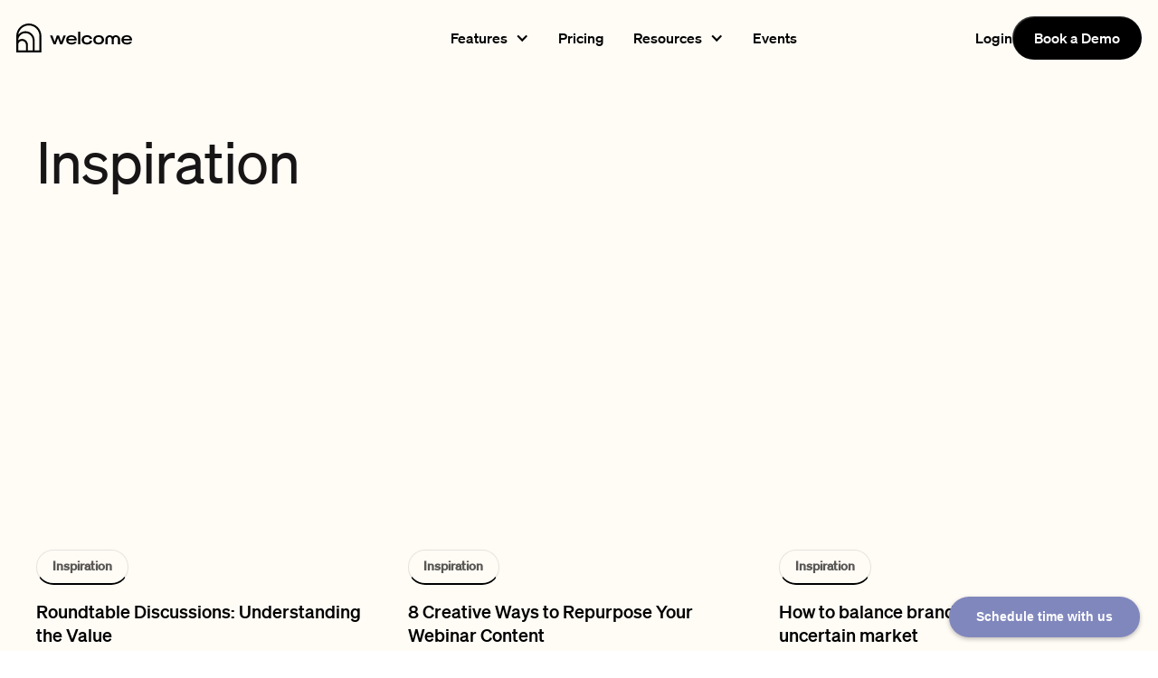

--- FILE ---
content_type: text/html
request_url: https://www.experiencewelcome.com/blog-categories/inspiration
body_size: 12709
content:
<!DOCTYPE html><!-- Last Published: Tue Jan 07 2025 16:18:07 GMT+0000 (Coordinated Universal Time) --><html data-wf-domain="www.experiencewelcome.com" data-wf-page="6386c061745e453502c2ab8b" data-wf-site="633b16170a53471be7ee460c" lang="en" data-wf-collection="6386c061745e4594d6c2aa71" data-wf-item-slug="inspiration"><head><meta charset="utf-8"/><title>Welcome</title><meta content="width=device-width, initial-scale=1" name="viewport"/><link href="https://cdn.prod.website-files.com/633b16170a53471be7ee460c/css/welcome-staging-site.e1858c09b.min.css" rel="stylesheet" type="text/css"/><link href="https://fonts.googleapis.com" rel="preconnect"/><link href="https://fonts.gstatic.com" rel="preconnect" crossorigin="anonymous"/><script src="https://ajax.googleapis.com/ajax/libs/webfont/1.6.26/webfont.js" type="text/javascript"></script><script type="text/javascript">WebFont.load({  google: {    families: ["PT Serif:400,400italic,700,700italic"]  }});</script><script type="text/javascript">!function(o,c){var n=c.documentElement,t=" w-mod-";n.className+=t+"js",("ontouchstart"in o||o.DocumentTouch&&c instanceof DocumentTouch)&&(n.className+=t+"touch")}(window,document);</script><link href="https://cdn.prod.website-files.com/633b16170a53471be7ee460c/633b16170a53473535ee4655_welcome-favicon.png" rel="shortcut icon" type="image/x-icon"/><link href="https://cdn.prod.website-files.com/633b16170a53471be7ee460c/633b16170a5347bf21ee4656_welcome-webclip.jpg" rel="apple-touch-icon"/><link href="https://www.experiencewelcome.com/blog-categories/inspiration" rel="canonical"/><script async="" src="https://www.googletagmanager.com/gtag/js?id=G-E6KM31Q5CF"></script><script type="text/javascript">window.dataLayer = window.dataLayer || [];function gtag(){dataLayer.push(arguments);}gtag('set', 'developer_id.dZGVlNj', true);gtag('js', new Date());gtag('config', 'G-E6KM31Q5CF');</script><!-- Please keep this css code to improve the font quality-->
<style>
  * {
  -webkit-font-smoothing: antialiased;
  -moz-osx-font-smoothing: grayscale;
}
</style>

<!-- Vimkit Code Snippet -->
<script>!function(){if(!window.vimkit){var m=([].flat&&window.onunhandledrejection!==undefined&&window.IntersectionObserver)?'-modern':'';var s=document.createElement('script');s.type='text/javascript';s.async=!0;var e=document.getElementsByTagName('script')[0];e.parentNode.insertBefore(s,e);s.onload=function(){vimkit.load('aaaea901-8b4c-4bb1-9dc8-3eb13a6f8e3d', 'https://cdn.vimkit.app/46Juzcyx/dyiB9xkeD');};s.src='https://vimkit.io/static/js/core'+m+'.min.js';}}();</script>
<!-- End Vimkit Code Snippet -->

<!-- Google Tag Manager -->
<script>(function(w,d,s,l,i){w[l]=w[l]||[];w[l].push({'gtm.start':
new Date().getTime(),event:'gtm.js'});var f=d.getElementsByTagName(s)[0],
j=d.createElement(s),dl=l!='dataLayer'?'&l='+l:'';j.async=true;j.src=
'https://www.googletagmanager.com/gtm.js?id='+i+dl;f.parentNode.insertBefore(j,f);
})(window,document,'script','dataLayer','GTM-PXDKLWH');</script>
<!-- End Google Tag Manager -->

<!-- Google tag (gtag.js) -->
<script async src="https://www.googletagmanager.com/gtag/js?id=AW-457082484"></script>
<script>
  window.dataLayer = window.dataLayer || [];
  function gtag(){dataLayer.push(arguments);}
  gtag('js', new Date());

  gtag('config', 'AW-457082484');
</script>
</head><body class="is-white"><div class="page-wrapper"><div class="global-styles w-embed w-iframe"><!-- Google Tag Manager (noscript) -->
<noscript><iframe src="https://www.googletagmanager.com/ns.html?id=GTM-PXDKLWH"
height="0" width="0" style="display:none;visibility:hidden"></iframe></noscript>
<!-- End Google Tag Manager (noscript) -->


<style>

/* Get rid of top margin on first element in any rich text element */
.w-richtext > :not(div):first-child, .w-richtext > div:first-child > :first-child {
  margin-top: 0 !important;
}

/* Get rid of bottom margin on last element in any rich text element */
.w-richtext>:last-child, .w-richtext ol li:last-child, .w-richtext ul li:last-child {
	margin-bottom: 0 !important;
}

/* 
Make the following elements inherit typography styles from the parent and not have hardcoded values. 
Important: You will not be able to style for example "All Links" in Designer with this CSS applied.
Uncomment this CSS to use it in the project. Leave this message for future hand-off.
*/
/*
a,
.w-input,
.w-select,
.w-tab-link,
.w-nav-link,
.w-dropdown-btn,
.w-dropdown-toggle,
.w-dropdown-link {
  color: inherit;
  text-decoration: inherit;
  font-size: inherit;
}
*/

/* Prevent all click and hover interaction with an element */
.pointer-events-off {
	pointer-events: none;
}

/* Enables all click and hover interaction with an element */
.pointer-events-on {
  pointer-events: auto;
}

/* Snippet enables you to add class of div-square which creates and maintains a 1:1 dimension of a div.*/
.div-square::after {
  content: "";
  display: block;
  padding-bottom: 100%;
}

/*Hide focus outline for main content element*/
    main:focus-visible {
    outline: -webkit-focus-ring-color auto 0px;
}

/* Make sure containers never lose their center alignment*/
.container-medium, .container-small, .container-large {
  margin-right: auto !important;
  margin-left: auto !important;
}

/*Reset selects, buttons, and links styles*/
.w-input, .w-select, a {
color: inherit;
text-decoration: inherit;
font-size: inherit;
}

/*Apply "..." after 3 lines of text */
.text-style-3lines {
    display: -webkit-box;
    overflow: hidden;
    -webkit-line-clamp: 3;
    -webkit-box-orient: vertical;
}

/* Apply "..." after 2 lines of text */
.text-style-2lines {
    display: -webkit-box;
    overflow: hidden;
    -webkit-line-clamp: 2;
    -webkit-box-orient: vertical;
}
/* Apply "..." at 100% width */
.truncate-width { 
		width: 100%; 
    white-space: nowrap; 
    overflow: hidden; 
    text-overflow: ellipsis; 
}
/* Removes native scrollbar */
.no-scrollbar {
    -ms-overflow-style: none;  // IE 10+
    overflow: -moz-scrollbars-none;  // Firefox
}

.no-scrollbar::-webkit-scrollbar {
    display: none; // Safari and Chrome
}

/* Adds inline flex display */
.display-inlineflex {
  display: inline-flex;
}

/* These classes are never overwritten */
.hide {
  display: none !important;
}

@media screen and (max-width: 991px), 
  @media screen and (max-width: 767px), 
  @media screen and (max-width: 479px){
    .hide, .hide-tablet{
      display: none !important;
    }
  }
  @media screen and (max-width: 767px)
    .hide-mobile-landscape{
      display: none !important;
    }
  }
  @media screen and (max-width: 479px)
    .hide-mobile{
      display: none !important;
    }
  }
 
.margin-0 {
  margin: 0rem !important;
}
  
.padding-0 {
  padding: 0rem !important;
}

.spacing-clean {
padding: 0rem !important;
margin: 0rem !important;
}

.margin-top {
  margin-right: 0rem !important;
  margin-bottom: 0rem !important;
  margin-left: 0rem !important;
}

.padding-top {
  padding-right: 0rem !important;
  padding-bottom: 0rem !important;
  padding-left: 0rem !important;
}
  
.margin-right {
  margin-top: 0rem !important;
  margin-bottom: 0rem !important;
  margin-left: 0rem !important;
}

.padding-right {
  padding-top: 0rem !important;
  padding-bottom: 0rem !important;
  padding-left: 0rem !important;
}

.margin-bottom {
  margin-top: 0rem !important;
  margin-right: 0rem !important;
  margin-left: 0rem !important;
}

.padding-bottom {
  padding-top: 0rem !important;
  padding-right: 0rem !important;
  padding-left: 0rem !important;
}

.margin-left {
  margin-top: 0rem !important;
  margin-right: 0rem !important;
  margin-bottom: 0rem !important;
}
  
.padding-left {
  padding-top: 0rem !important;
  padding-right: 0rem !important;
  padding-bottom: 0rem !important;
}
  
.margin-horizontal {
  margin-top: 0rem !important;
  margin-bottom: 0rem !important;
}

.padding-horizontal {
  padding-top: 0rem !important;
  padding-bottom: 0rem !important;
}

.margin-vertical {
  margin-right: 0rem !important;
  margin-left: 0rem !important;
}
  
.padding-vertical {
  padding-right: 0rem !important;
  padding-left: 0rem !important;
}

</style>

<!-- DESIGN SPECIFIC (Martin) -->

<style>
/* General CSS */

@media screen and (min-width: 1440px) {
  .heading-style-smega {
    font-size: 15.5rem !important;
    letter-spacing: -10px !important;
  },
  .heading-style-mega {
    font-size: 8.75rem !important;
  }
}

/* Home CSS */

.home-how_pill { 
  -webkit-mask-image: -webkit-radial-gradient(white, black); 
}
.home-features_link-image-wrapper {
  transform: rotate(3deg);
}
.home-features_link-image-wrapper.is-left {
  transform: rotate(-3deg);
}
@media screen and (min-width: 1440px) {
  .home-header_card {
    margin-top: 10rem;
    margin-right: 22.5rem;
  }
}
@media screen and (min-width: 1440px) {
  .heading-style-smega.is-experience-span {
    font-size: 15.5rem !important;
    letter-spacing: -10px !important;
  }
}
@media screen and (min-width: 992px) and (max-width: 1064px) {
  .heading-style-custom1 {
    font-size: 6rem !important;
  }
}
@media screen and (min-width: 1697px) {
  .home-header_blur {
    display: block;
  }
}
@media screen and (min-width: 992px) and (max-width: 1148px) {
  .home-teams_list-wrapper {
    margin-right: 0rem;
  }
}
@media screen and (min-width: 1400px) {
  .home-header_card {
    margin-top: 9.5rem;
    margin-right: 22rem;
  }
}
@media screen and (min-width: 2400px) {
  .home-header_card {
    margin-top: 9rem;
    margin-right: 22rem;
  }
}
@media screen and (min-width: 2600px) {
  .home-header_card {
    margin-top: 8.5rem;
    margin-right: 22rem;
  }
}
@media screen and (min-width: 992px) {
  .home-experience_item.is-item-1 {
    height: 30rem;
  }
}
@media screen and (min-width: 600px) and (max-width: 767px) {
  .home-experience_item.is-item-1 {
    padding-bottom: 18rem !important;
  }
}

/* Features CSS */

@media screen and (min-width: 1140px) {
  .heading-style-mega.is-features-title {
    font-size: 6.8rem !important;
  }
}
@media screen and (min-width: 992px) and (max-width: 1139) {
  .heading-style-mega.is-features-title {
    font-size: 5.5rem;
  }
}

/* Pricing CSS */

@media screen and (min-width: 992px) and (max-width: 1148px) {
  .heading-style-h1.is-cost {
    font-size: 3rem;
  }
}

/* About CSS */

.about-header_outer {
  -webkit-mask-image: -webkit-radial-gradient(white, black); 
}
@media screen and (min-width: 1441px) {
  .about-header_inner {
    margin-left: 12rem;
    margin-right: 12rem;
    margin-top: 12rem;
  }
}
@media screen and (min-width: 1441px) {
  .about-image_image-wrapper {
    margin-left: 12rem;
    margin-right: 12rem;
  }
}

/* Events CSS */

.event-featured_image-wrapper {
  -webkit-mask-image: -webkit-radial-gradient(white, black); 
}
.events_image-wrapper {
  -webkit-mask-image: -webkit-radial-gradient(white, black); 
}

/* Blog and Post CSS */

.blog_image-wrapper {
  -webkit-mask-image: -webkit-radial-gradient(white, black); 
}
.post-cta_component {
  width: calc(100% + 22rem) !important;
  margin-left: -12rem !important;
}
.blog-featured_image-wrapper {
  -webkit-mask-image: -webkit-radial-gradient(white, black); 
}
@media screen and (min-width: 1440px) {
  .heading-style-mega.is-blog-title {
    font-size: 10rem !important;
  }
}
@media screen and (min-width: 992px) and (max-width: 1012px) {
  .heading-style-mega.is-blog-title {
    font-size: 11.35vw;
  }
}
@media screen and (min-width: 832px) and (max-width: 991px) {
  .heading-style-mega.is-blog-title {
    font-size: 11.8vw;
  }
}
@media screen and (min-width: 768px) and (max-width: 831px) {
  .heading-style-mega.is-blog-title {
    font-size: 11.55vw;
  }
}
@media screen and (min-width: 992px) and (max-width: 1056px) {
  .post-cta_component {
    width: calc(100% + 10rem) !important;
    margin-left: -6rem !important;
  }
}
@media screen and (min-width: 879px) and (max-width: 991px) {
  .post-cta_component {
    width: calc(100% + 10rem) !important;
     margin-left: -6rem !important;
  }
}
@media screen and (max-width: 878px) {
  .post-cta_component {
    width: 100% !important;
     margin-left: 0rem !important;
  }
}

/* Legal CSS */

.legal-main_rich-text a {
  word-break: break-all;
}
</style></div><main class="main-wrapper"><div data-animation="default" class="navbar_component background-creme w-nav" data-easing2="ease" fs-scrolldisable-element="smart-nav" data-easing="ease" data-collapse="medium" data-w-id="7b318499-eaec-4076-eedc-98b9cac32a71" role="banner" data-no-scroll="1" data-duration="400"><div class="navbar_container"><a href="/" class="navbar_logo-link w-nav-brand"><img src="https://cdn.prod.website-files.com/633b16170a53471be7ee460c/633b16170a53477db0ee46a9_welcome-dark.svg" loading="lazy" alt="Welcome logo" class="navbar_logo"/></a><nav role="navigation" id="w-node-_7b318499-eaec-4076-eedc-98b9cac32a75-cac32a71" class="navbar_menu is-white nav-bar-creme2 w-nav-menu"><div class="navbar_menu-left"><div data-hover="true" data-delay="0" data-w-id="a25cf2bf-fded-8a2c-c0d2-c7c77e1b160a" class="w-dropdown"><div class="navbar_link is-dropdown-main is-dark w-dropdown-toggle"><div class="dropdown-icon w-icon-dropdown-toggle"></div><div>Features</div></div><nav class="navbar_dropdown w-dropdown-list"><a href="/create" class="navbar_link is-dropdown-item navbar-link-create w-dropdown-link">Create &amp; Integrate</a><a href="/engage" class="navbar_link is-dropdown-item navbar-link-engage w-dropdown-link">Welcome Studio</a><a href="/repurpose" class="navbar_link is-dropdown-item navbar-link-repurpose w-dropdown-link">Content Creator</a><a href="/features" class="navbar_link is-dropdown-item navbar-link-seemore w-dropdown-link">See all Features</a><a href="/tour" class="navbar_link is-dropdown-item navbar-link-tour w-dropdown-link">Take the Interactive Tour</a></nav></div><a href="/pricing" class="navbar_link is-dark w-nav-link">Pricing</a><div data-hover="true" data-delay="0" data-w-id="48789871-b83d-886b-7e08-525241d7014d" class="w-dropdown"><div class="navbar_link is-dropdown-main is-dark w-dropdown-toggle"><div class="dropdown-icon w-icon-dropdown-toggle"></div><div>Resources</div></div><nav class="navbar_dropdown w-dropdown-list"><a href="/blog" class="navbar_link is-dropdown-item w-dropdown-link">Blog</a><a href="/marketing-guides" class="navbar_link is-dropdown-item w-dropdown-link">Marketing Guides</a><a href="/help" class="navbar_link is-dropdown-item narbar-top-divider w-dropdown-link">Support</a></nav></div><a href="/events" class="navbar_link is-dark w-nav-link">Events</a><a href="#" class="navbar_link is-login is-dark w-nav-link">Login</a><a href="/demo" class="button evolve-white-button nav-button2 w-button">Book a Demo</a></div></nav><div class="navbar_menu-right"><a href="https://app.experiencewelcome.com/users/sign_in" class="button is-link is-menu w-button">Login</a><div class="div-block-21"><div class="w-embed w-script"><!-- Calendly link widget begin -->
<link href="https://assets.calendly.com/assets/external/widget.css" rel="stylesheet">
<script src="https://assets.calendly.com/assets/external/widget.js" type="text/javascript" async></script>
<a class ="button background-color-black w-button" href="" onclick="Calendly.initPopupWidget({url: 'https://calendly.com/d/ckrq-c7h-25t/welcome-s-webinar-virtual-event-demo?primary_color=8087bd'});return false;">Book a Demo</a>
<!-- Calendly link widget end --></div></div><div class="mobile-demo-button"><a href="/demo" class="button background-color-black w-button">Demo</a></div></div><div class="navbar_menu-button w-nav-button"><div class="menu-icon"><div class="menu-icon_line-top is-dark"></div><div class="menu-icon_line-middle is-dark"><div class="menu-icon_line-middle-inner"></div></div><div class="menu-icon_line-bottom is-dark"></div></div></div></div></div><header class="section_blog-header"><div class="padding-global"><div class="container-large"><div class="blog-header_title-wrapper"><h1>Inspiration</h1></div></div></div></header><section class="section_blog-featured hide"><div class="padding-global"><div class="container-large"><div class="blog-featured_list-wrapper w-dyn-list"><div class="empty-state w-dyn-empty"><div>No items found.</div></div></div></div></div></section><section class="section_blog-cta hide"><div class="padding-global"><div class="container-small"><div class="blog-cta_component"><div class="margin-bottom margin-large"><div class="max-width-small align-center"><div class="margin-bottom margin-xxsmall"><h2 class="heading-style-h3 text-color-white">Subscribe to Our Newsletter</h2></div><div class="text-color-white">Join thousands of marketers like you to learn and get inspiration from Welcome&#x27;s insights, tips, and marketing best practices.</div></div></div><div class="cta_content-right is-center"><div class="cta_form-block w-form"><form id="wf-form-Newsletter" name="wf-form-Newsletter" data-name="Newsletter" method="get" data-vimkit-success="hubspot-8808898-6fc061d0-cc7c-4c62-8af9-c76b1100c53c-default" class="cta_form" data-wf-page-id="6386c061745e453502c2ab8b" data-wf-element-id="a102d4b3-efd1-d1b8-24f6-400af17380a7"><div class="cta_form-wrapper is-post"><input class="form-input w-input" maxlength="256" name="firstname-2" data-name="Firstname 2" placeholder="First name" type="text" id="firstname-2" required=""/><div id="w-node-a102d4b3-efd1-d1b8-24f6-400af17380aa-02c2ab8b" class="cta_email-wrapper"><input class="form-input w-input" maxlength="256" name="email-3" data-name="Email 3" placeholder="Email" type="email" id="email-3" required=""/><input type="submit" data-wait="" class="button is-form w-button" value=""/></div></div></form><div class="success-message w-form-done"><div class="success-message-wrapper is-blog"><div class="error-message-embed w-embed"><svg width="24" height="24" viewBox="0 0 24 24" fill="none" xmlns="http://www.w3.org/2000/svg">
<path fill-rule="evenodd" clip-rule="evenodd" d="M19.9395 4.93945L22.0608 7.06077L9.00011 20.1214L1.93945 13.0608L4.06077 10.9395L9.00011 15.8788L19.9395 4.93945Z" fill="#00EB8D"/>
</svg></div><div class="error-message-text is-blog">Thank you!<br/>‍<span class="text-color-white is-70">Your submission has been received!</span></div></div></div><div class="error-message w-form-fail"><div class="error-text">Oops! Something went wrong.</div></div></div></div></div></div></div></section><section class="section_blog-list"><div class="padding-global"><div class="container-large"><div class="blog_list-wrapper w-dyn-list"><div role="list" class="blog_list w-dyn-items"><div role="listitem" class="blog_item w-dyn-item"><a aria-label="Blog post link" href="/blog/roundtable-discussions" class="blog_image-link w-inline-block"><div class="blog_image-wrapper"><img src="https://cdn.prod.website-files.com/633b16170a5347064aee463e/64f8b13b013b6a45ce28126f_roundtable.jpg" loading="lazy" alt="" sizes="(max-width: 479px) 82vw, (max-width: 767px) 86vw, (max-width: 991px) 26vw, (max-width: 1919px) 28vw, 405.3359375px" srcset="https://cdn.prod.website-files.com/633b16170a5347064aee463e/64f8b13b013b6a45ce28126f_roundtable-p-500.jpg 500w, https://cdn.prod.website-files.com/633b16170a5347064aee463e/64f8b13b013b6a45ce28126f_roundtable-p-800.jpg 800w, https://cdn.prod.website-files.com/633b16170a5347064aee463e/64f8b13b013b6a45ce28126f_roundtable.jpg 810w" class="blog_image"/></div></a><div class="blog_meta-wrapper"><a href="/blog-categories/inspiration" aria-current="page" class="blog_category-link w-inline-block w--current"><div>Inspiration</div></a></div><a href="#" class="blog_title-link w-inline-block"><h3 class="heading-style-h4">Roundtable Discussions: Understanding the Value</h3></a><div class="text-size-medium w-dyn-bind-empty"></div><div class="blog_button-wrapper"><a href="/blog/roundtable-discussions" class="button is-text-link w-inline-block"><div>Read</div></a></div></div><div role="listitem" class="blog_item w-dyn-item"><a aria-label="Blog post link" href="/blog/how-to-repurpose-webinar-content" class="blog_image-link w-inline-block"><div class="blog_image-wrapper"><img src="https://cdn.prod.website-files.com/633b16170a5347064aee463e/63936d5bfc3ba9f02ffcdbc4_8waysToRepurposeContent.png" loading="lazy" alt="" sizes="(max-width: 479px) 82vw, (max-width: 767px) 86vw, (max-width: 991px) 26vw, (max-width: 1919px) 28vw, 405.3359375px" srcset="https://cdn.prod.website-files.com/633b16170a5347064aee463e/63936d5bfc3ba9f02ffcdbc4_8waysToRepurposeContent-p-500.png 500w, https://cdn.prod.website-files.com/633b16170a5347064aee463e/63936d5bfc3ba9f02ffcdbc4_8waysToRepurposeContent-p-800.png 800w, https://cdn.prod.website-files.com/633b16170a5347064aee463e/63936d5bfc3ba9f02ffcdbc4_8waysToRepurposeContent.png 960w" class="blog_image"/></div></a><div class="blog_meta-wrapper"><a href="/blog-categories/inspiration" aria-current="page" class="blog_category-link w-inline-block w--current"><div>Inspiration</div></a></div><a href="#" class="blog_title-link w-inline-block"><h3 class="heading-style-h4">8 Creative Ways to Repurpose Your Webinar Content</h3></a><div class="text-size-medium w-dyn-bind-empty"></div><div class="blog_button-wrapper"><a href="/blog/how-to-repurpose-webinar-content" class="button is-text-link w-inline-block"><div>Read</div></a></div></div><div role="listitem" class="blog_item w-dyn-item"><a aria-label="Blog post link" href="/blog/how-to-balance-brand-awareness-and-demand-marketing-in-an-uncertain-market" class="blog_image-link w-inline-block"><div class="blog_image-wrapper"><img src="https://cdn.prod.website-files.com/633b16170a5347064aee463e/63b8acf08ba5cc57f3fe5327_awareness-thumb.jpg" loading="lazy" alt="" sizes="(max-width: 479px) 82vw, (max-width: 767px) 86vw, (max-width: 991px) 26vw, (max-width: 1919px) 28vw, 405.3359375px" srcset="https://cdn.prod.website-files.com/633b16170a5347064aee463e/63b8acf08ba5cc57f3fe5327_awareness-thumb-p-500.jpg 500w, https://cdn.prod.website-files.com/633b16170a5347064aee463e/63b8acf08ba5cc57f3fe5327_awareness-thumb.jpg 960w" class="blog_image"/></div></a><div class="blog_meta-wrapper"><a href="/blog-categories/inspiration" aria-current="page" class="blog_category-link w-inline-block w--current"><div>Inspiration</div></a></div><a href="#" class="blog_title-link w-inline-block"><h3 class="heading-style-h4">How to balance brand and demand in an uncertain market</h3></a><div class="text-size-medium w-dyn-bind-empty"></div><div class="blog_button-wrapper"><a href="/blog/how-to-balance-brand-awareness-and-demand-marketing-in-an-uncertain-market" class="button is-text-link w-inline-block"><div>Read</div></a></div></div><div role="listitem" class="blog_item w-dyn-item"><a aria-label="Blog post link" href="/blog/b2b-marketing-during-a-recession" class="blog_image-link w-inline-block"><div class="blog_image-wrapper"><img src="https://cdn.prod.website-files.com/633b16170a5347064aee463e/63d54097c09c1b5b05a3f8d6_recession%20copy540.jpg" loading="lazy" alt="" sizes="(max-width: 479px) 82vw, (max-width: 767px) 86vw, (max-width: 991px) 26vw, (max-width: 1919px) 28vw, 405.3359375px" srcset="https://cdn.prod.website-files.com/633b16170a5347064aee463e/63d54097c09c1b5b05a3f8d6_recession%20copy540-p-500.jpg 500w, https://cdn.prod.website-files.com/633b16170a5347064aee463e/63d54097c09c1b5b05a3f8d6_recession%20copy540-p-800.jpg 800w, https://cdn.prod.website-files.com/633b16170a5347064aee463e/63d54097c09c1b5b05a3f8d6_recession%20copy540.jpg 810w" class="blog_image"/></div></a><div class="blog_meta-wrapper"><a href="/blog-categories/inspiration" aria-current="page" class="blog_category-link w-inline-block w--current"><div>Inspiration</div></a></div><a href="#" class="blog_title-link w-inline-block"><h3 class="heading-style-h4">B2B Marketing During A Recession</h3></a><div class="text-size-medium w-dyn-bind-empty"></div><div class="blog_button-wrapper"><a href="/blog/b2b-marketing-during-a-recession" class="button is-text-link w-inline-block"><div>Read</div></a></div></div><div role="listitem" class="blog_item w-dyn-item"><a aria-label="Blog post link" href="/blog/maslows-hierachy-of-virtual-event-attendee-needs" class="blog_image-link w-inline-block"><div class="blog_image-wrapper"><img src="https://cdn.prod.website-files.com/633b16170a5347064aee463e/633c2e0d92b68fd3dc096db4_0%20Frame%2032956%201%20(1).png" loading="lazy" alt="" sizes="(max-width: 479px) 82vw, (max-width: 767px) 86vw, (max-width: 991px) 26vw, (max-width: 1919px) 28vw, 405.3359375px" srcset="https://cdn.prod.website-files.com/633b16170a5347064aee463e/633c2e0d92b68fd3dc096db4_0%20Frame%2032956%201%20(1)-p-500.png 500w, https://cdn.prod.website-files.com/633b16170a5347064aee463e/633c2e0d92b68fd3dc096db4_0%20Frame%2032956%201%20(1).png 960w" class="blog_image"/></div></a><div class="blog_meta-wrapper"><a href="/blog-categories/inspiration" aria-current="page" class="blog_category-link w-inline-block w--current"><div>Inspiration</div></a></div><a href="#" class="blog_title-link w-inline-block"><h3 class="heading-style-h4">What your virtual event attendees wish you knew: Maslow’s hierarchy of virtual event attendee needs</h3></a><div class="text-size-medium w-dyn-bind-empty"></div><div class="blog_button-wrapper"><a href="/blog/maslows-hierachy-of-virtual-event-attendee-needs" class="button is-text-link w-inline-block"><div>Read</div></a></div></div><div role="listitem" class="blog_item w-dyn-item"><a aria-label="Blog post link" href="/blog/virtual-events-energizer-activities" class="blog_image-link w-inline-block"><div class="blog_image-wrapper"><img src="https://cdn.prod.website-files.com/633b16170a5347064aee463e/633c206a02f1010470e01163_00%20Frame%2032891%20(1)%20(1)%201%20(1).png" loading="lazy" alt="" sizes="(max-width: 479px) 82vw, (max-width: 767px) 86vw, (max-width: 991px) 26vw, (max-width: 1919px) 28vw, 405.3359375px" srcset="https://cdn.prod.website-files.com/633b16170a5347064aee463e/633c206a02f1010470e01163_00%20Frame%2032891%20(1)%20(1)%201%20(1)-p-500.png 500w, https://cdn.prod.website-files.com/633b16170a5347064aee463e/633c206a02f1010470e01163_00%20Frame%2032891%20(1)%20(1)%201%20(1).png 960w" class="blog_image"/></div></a><div class="blog_meta-wrapper"><a href="/blog-categories/inspiration" aria-current="page" class="blog_category-link w-inline-block w--current"><div>Inspiration</div></a></div><a href="#" class="blog_title-link w-inline-block"><h3 class="heading-style-h4">Nine activities you can use to energize your virtual events</h3></a><div class="text-size-medium w-dyn-bind-empty"></div><div class="blog_button-wrapper"><a href="/blog/virtual-events-energizer-activities" class="button is-text-link w-inline-block"><div>Read</div></a></div></div><div role="listitem" class="blog_item w-dyn-item"><a aria-label="Blog post link" href="/blog/b2b-marketing-trends-strategies-for-2023" class="blog_image-link w-inline-block"><div class="blog_image-wrapper"><img src="https://cdn.prod.website-files.com/633b16170a5347064aee463e/63485ca33d7fc43b6859d181_Top%20trends%20960x540%20optimized.png" loading="lazy" alt="" sizes="(max-width: 479px) 82vw, (max-width: 767px) 86vw, (max-width: 991px) 26vw, (max-width: 1919px) 28vw, 405.3359375px" srcset="https://cdn.prod.website-files.com/633b16170a5347064aee463e/63485ca33d7fc43b6859d181_Top%20trends%20960x540%20optimized-p-500.png 500w, https://cdn.prod.website-files.com/633b16170a5347064aee463e/63485ca33d7fc43b6859d181_Top%20trends%20960x540%20optimized.png 960w" class="blog_image"/></div></a><div class="blog_meta-wrapper"><a href="/blog-categories/inspiration" aria-current="page" class="blog_category-link w-inline-block w--current"><div>Inspiration</div></a></div><a href="#" class="blog_title-link w-inline-block"><h3 class="heading-style-h4">Top B2B Marketing Trends and Strategies for 2023</h3></a><div class="text-size-medium w-dyn-bind-empty"></div><div class="blog_button-wrapper"><a href="/blog/b2b-marketing-trends-strategies-for-2023" class="button is-text-link w-inline-block"><div>Read</div></a></div></div><div role="listitem" class="blog_item w-dyn-item"><a aria-label="Blog post link" href="/blog/8-ideas-for-your-next-virtual-marketing-event" class="blog_image-link w-inline-block"><div class="blog_image-wrapper"><img src="https://cdn.prod.website-files.com/633b16170a5347064aee463e/633b440c3764520608863f32_8%20ideas%20blog%20header%20(1)%201%20(2).png" loading="lazy" alt="" sizes="(max-width: 479px) 82vw, (max-width: 767px) 86vw, (max-width: 991px) 26vw, (max-width: 1919px) 28vw, 405.3359375px" srcset="https://cdn.prod.website-files.com/633b16170a5347064aee463e/633b440c3764520608863f32_8%20ideas%20blog%20header%20(1)%201%20(2)-p-500.png 500w, https://cdn.prod.website-files.com/633b16170a5347064aee463e/633b440c3764520608863f32_8%20ideas%20blog%20header%20(1)%201%20(2).png 960w" class="blog_image"/></div></a><div class="blog_meta-wrapper"><a href="/blog-categories/inspiration" aria-current="page" class="blog_category-link w-inline-block w--current"><div>Inspiration</div></a></div><a href="#" class="blog_title-link w-inline-block"><h3 class="heading-style-h4">8 Ideas for Your Next Virtual Marketing Event</h3></a><div class="text-size-medium w-dyn-bind-empty"></div><div class="blog_button-wrapper"><a href="/blog/8-ideas-for-your-next-virtual-marketing-event" class="button is-text-link w-inline-block"><div>Read</div></a></div></div><div role="listitem" class="blog_item w-dyn-item"><a aria-label="Blog post link" href="/blog/viral-marketing-and-how-to-craft-contagious-content" class="blog_image-link w-inline-block"><div class="blog_image-wrapper"><img src="https://cdn.prod.website-files.com/633b16170a5347064aee463e/641e26615d04f9c7a474ada3_viral%20marketing%20contagious%20content%20540.jpg" loading="lazy" alt="" class="blog_image"/></div></a><div class="blog_meta-wrapper"><a href="/blog-categories/inspiration" aria-current="page" class="blog_category-link w-inline-block w--current"><div>Inspiration</div></a></div><a href="#" class="blog_title-link w-inline-block"><h3 class="heading-style-h4">Viral Marketing and How to Craft Contagious Content</h3></a><div class="text-size-medium w-dyn-bind-empty"></div><div class="blog_button-wrapper"><a href="/blog/viral-marketing-and-how-to-craft-contagious-content" class="button is-text-link w-inline-block"><div>Read</div></a></div></div><div role="listitem" class="blog_item w-dyn-item"><a aria-label="Blog post link" href="/blog/unlocking-the-power-of-sales-funnels-a-step-by-step-guide-to-funnel-hacks" class="blog_image-link w-inline-block"><div class="blog_image-wrapper"><img src="https://cdn.prod.website-files.com/633b16170a5347064aee463e/640b998390971b5e73ee8bf0_sales%20funnel%20hacks%20540.jpg" loading="lazy" alt="" sizes="(max-width: 479px) 82vw, (max-width: 767px) 86vw, (max-width: 991px) 26vw, (max-width: 1919px) 28vw, 405.3359375px" srcset="https://cdn.prod.website-files.com/633b16170a5347064aee463e/640b998390971b5e73ee8bf0_sales%20funnel%20hacks%20540-p-500.jpg 500w, https://cdn.prod.website-files.com/633b16170a5347064aee463e/640b998390971b5e73ee8bf0_sales%20funnel%20hacks%20540-p-800.jpg 800w, https://cdn.prod.website-files.com/633b16170a5347064aee463e/640b998390971b5e73ee8bf0_sales%20funnel%20hacks%20540.jpg 810w" class="blog_image"/></div></a><div class="blog_meta-wrapper"><a href="/blog-categories/inspiration" aria-current="page" class="blog_category-link w-inline-block w--current"><div>Inspiration</div></a></div><a href="#" class="blog_title-link w-inline-block"><h3 class="heading-style-h4">Unlocking the Power of Sales Funnels: A Step-by-Step Guide to Funnel Hacks</h3></a><div class="text-size-medium w-dyn-bind-empty"></div><div class="blog_button-wrapper"><a href="/blog/unlocking-the-power-of-sales-funnels-a-step-by-step-guide-to-funnel-hacks" class="button is-text-link w-inline-block"><div>Read</div></a></div></div><div role="listitem" class="blog_item w-dyn-item"><a aria-label="Blog post link" href="/blog/supercharge-townhall-meeting" class="blog_image-link w-inline-block"><div class="blog_image-wrapper"><img src="https://cdn.prod.website-files.com/633b16170a5347064aee463e/633c3daf0de413075336aa2a_0%20Frame%2032910%201%20(1).png" loading="lazy" alt="" sizes="(max-width: 479px) 82vw, (max-width: 767px) 86vw, (max-width: 991px) 26vw, (max-width: 1919px) 28vw, 405.3359375px" srcset="https://cdn.prod.website-files.com/633b16170a5347064aee463e/633c3daf0de413075336aa2a_0%20Frame%2032910%201%20(1)-p-500.png 500w, https://cdn.prod.website-files.com/633b16170a5347064aee463e/633c3daf0de413075336aa2a_0%20Frame%2032910%201%20(1)-p-800.png 800w, https://cdn.prod.website-files.com/633b16170a5347064aee463e/633c3daf0de413075336aa2a_0%20Frame%2032910%201%20(1).png 960w" class="blog_image"/></div></a><div class="blog_meta-wrapper"><a href="/blog-categories/inspiration" aria-current="page" class="blog_category-link w-inline-block w--current"><div>Inspiration</div></a></div><a href="#" class="blog_title-link w-inline-block"><h3 class="heading-style-h4">How to Supercharge Your Next Virtual Townhall Meeting</h3></a><div class="text-size-medium w-dyn-bind-empty"></div><div class="blog_button-wrapper"><a href="/blog/supercharge-townhall-meeting" class="button is-text-link w-inline-block"><div>Read</div></a></div></div><div role="listitem" class="blog_item w-dyn-item"><a aria-label="Blog post link" href="/blog/7-latinx-leaders-who-are-making-the-tech-industry-better" class="blog_image-link w-inline-block"><div class="blog_image-wrapper"><img src="https://cdn.prod.website-files.com/633b16170a5347064aee463e/633b42168a791347c5cdc2d3_7%20Latin%20blog%20header-min%20(1)%201%20(1).png" loading="lazy" alt="" sizes="(max-width: 479px) 82vw, (max-width: 767px) 86vw, (max-width: 991px) 26vw, (max-width: 1919px) 28vw, 405.3359375px" srcset="https://cdn.prod.website-files.com/633b16170a5347064aee463e/633b42168a791347c5cdc2d3_7%20Latin%20blog%20header-min%20(1)%201%20(1)-p-500.png 500w, https://cdn.prod.website-files.com/633b16170a5347064aee463e/633b42168a791347c5cdc2d3_7%20Latin%20blog%20header-min%20(1)%201%20(1)-p-800.png 800w, https://cdn.prod.website-files.com/633b16170a5347064aee463e/633b42168a791347c5cdc2d3_7%20Latin%20blog%20header-min%20(1)%201%20(1).png 960w" class="blog_image"/></div></a><div class="blog_meta-wrapper"><a href="/blog-categories/inspiration" aria-current="page" class="blog_category-link w-inline-block w--current"><div>Inspiration</div></a></div><a href="#" class="blog_title-link w-inline-block"><h3 class="heading-style-h4">7 Latinx Leaders Who Are Making the Tech Industry Better</h3></a><div class="text-size-medium w-dyn-bind-empty"></div><div class="blog_button-wrapper"><a href="/blog/7-latinx-leaders-who-are-making-the-tech-industry-better" class="button is-text-link w-inline-block"><div>Read</div></a></div></div><div role="listitem" class="blog_item w-dyn-item"><a aria-label="Blog post link" href="/blog/virtual-event-and-marketing-trends-to-watch-for-in-2022" class="blog_image-link w-inline-block"><div class="blog_image-wrapper"><img src="https://cdn.prod.website-files.com/633b16170a5347064aee463e/633c24379347c200cf6e2ef2_0%20Frame%2032889%20(1)%20(1)%20(1)%201%20(1).png" loading="lazy" alt="" sizes="(max-width: 479px) 82vw, (max-width: 767px) 86vw, (max-width: 991px) 26vw, (max-width: 1919px) 28vw, 405.3359375px" srcset="https://cdn.prod.website-files.com/633b16170a5347064aee463e/633c24379347c200cf6e2ef2_0%20Frame%2032889%20(1)%20(1)%20(1)%201%20(1)-p-500.png 500w, https://cdn.prod.website-files.com/633b16170a5347064aee463e/633c24379347c200cf6e2ef2_0%20Frame%2032889%20(1)%20(1)%20(1)%201%20(1).png 960w" class="blog_image"/></div></a><div class="blog_meta-wrapper"><a href="/blog-categories/inspiration" aria-current="page" class="blog_category-link w-inline-block w--current"><div>Inspiration</div></a></div><a href="#" class="blog_title-link w-inline-block"><h3 class="heading-style-h4">Virtual Event and Marketing Trends to Watch For in 2022</h3></a><div class="text-size-medium w-dyn-bind-empty"></div><div class="blog_button-wrapper"><a href="/blog/virtual-event-and-marketing-trends-to-watch-for-in-2022" class="button is-text-link w-inline-block"><div>Read</div></a></div></div><div role="listitem" class="blog_item w-dyn-item"><a aria-label="Blog post link" href="/blog/introducing-polling" class="blog_image-link w-inline-block"><div class="blog_image-wrapper"><img src="https://cdn.prod.website-files.com/633b16170a5347064aee463e/633c31b50ade8624f22c2b96_Frame%2032934%20(1)%201%20(1).png" loading="lazy" alt="" sizes="(max-width: 479px) 82vw, (max-width: 767px) 86vw, (max-width: 991px) 26vw, (max-width: 1919px) 28vw, 405.3359375px" srcset="https://cdn.prod.website-files.com/633b16170a5347064aee463e/633c31b50ade8624f22c2b96_Frame%2032934%20(1)%201%20(1)-p-500.png 500w, https://cdn.prod.website-files.com/633b16170a5347064aee463e/633c31b50ade8624f22c2b96_Frame%2032934%20(1)%201%20(1)-p-800.png 800w, https://cdn.prod.website-files.com/633b16170a5347064aee463e/633c31b50ade8624f22c2b96_Frame%2032934%20(1)%201%20(1).png 960w" class="blog_image"/></div></a><div class="blog_meta-wrapper"><a href="/blog-categories/inspiration" aria-current="page" class="blog_category-link w-inline-block w--current"><div>Inspiration</div></a></div><a href="#" class="blog_title-link w-inline-block"><h3 class="heading-style-h4">Introducing polling on Welcome</h3></a><div class="text-size-medium w-dyn-bind-empty"></div><div class="blog_button-wrapper"><a href="/blog/introducing-polling" class="button is-text-link w-inline-block"><div>Read</div></a></div></div><div role="listitem" class="blog_item w-dyn-item"><a aria-label="Blog post link" href="/blog/how-to-give-company-leaders-constructive-feedback-without-fearing-retaliation" class="blog_image-link w-inline-block"><div class="blog_image-wrapper"><img src="https://cdn.prod.website-files.com/633b16170a5347064aee463e/633c3656d06e4a784da854a3_Frame%2032867%20(1)%20(1)%20(1)%20(1)%20(1)%201%20(1).png" loading="lazy" alt="" sizes="(max-width: 479px) 82vw, (max-width: 767px) 86vw, (max-width: 991px) 26vw, (max-width: 1919px) 28vw, 405.3359375px" srcset="https://cdn.prod.website-files.com/633b16170a5347064aee463e/633c3656d06e4a784da854a3_Frame%2032867%20(1)%20(1)%20(1)%20(1)%20(1)%201%20(1)-p-500.png 500w, https://cdn.prod.website-files.com/633b16170a5347064aee463e/633c3656d06e4a784da854a3_Frame%2032867%20(1)%20(1)%20(1)%20(1)%20(1)%201%20(1).png 960w" class="blog_image"/></div></a><div class="blog_meta-wrapper"><a href="/blog-categories/inspiration" aria-current="page" class="blog_category-link w-inline-block w--current"><div>Inspiration</div></a></div><a href="#" class="blog_title-link w-inline-block"><h3 class="heading-style-h4">How to Give Company Leaders Constructive Feedback without Fearing Retaliation</h3></a><div class="text-size-medium w-dyn-bind-empty"></div><div class="blog_button-wrapper"><a href="/blog/how-to-give-company-leaders-constructive-feedback-without-fearing-retaliation" class="button is-text-link w-inline-block"><div>Read</div></a></div></div></div><div role="navigation" aria-label="List" class="w-pagination-wrapper pagination"></div></div></div></div></section><div data-w-id="811f9769-094a-2b72-491f-847783aafea7" class="new-cta-bar"><div class="container-large"><div id="w-node-_811f9769-094a-2b72-491f-847783aafea9-02c2ab8b" class="w-layout-layout quick-stack-8 wf-layout-layout"><div id="w-node-_811f9769-094a-2b72-491f-847783aafeaa-02c2ab8b" class="w-layout-cell cell-17"><h2 class="heading-6">Let us help you figure it out!</h2><p>We’d love to show you around and demonstrate the Welcome difference</p></div><div id="w-node-_811f9769-094a-2b72-491f-847783aafeaf-02c2ab8b" class="w-layout-cell cell-18"><a href="/demo" class="button background-color-black invert-button w-button">Talk with an expert</a></div></div></div></div><div class="section_new-footer"><div class="new-cta-bar-mobile"><div class="container-large"><div id="w-node-_670b5b98-9d38-3b11-932e-52632066f33d-768711b6" class="w-layout-layout quick-stack-8 wf-layout-layout"><div id="w-node-_670b5b98-9d38-3b11-932e-52632066f33e-768711b6" class="w-layout-cell cell-17"><h2 class="heading-6 text-size-large">Meet with a Webinar &amp; <br/>Virtual Event Expert</h2><p>We’d love to show you around and demonstrate the Welcome difference</p></div><div id="w-node-_670b5b98-9d38-3b11-932e-52632066f343-768711b6" class="w-layout-cell cell-18"><a href="/demo" class="button background-color-black invert-button w-button">Talk with an expert</a></div></div></div></div><div class="footer-links"><div class="container-large"><div id="w-node-_5eec0966-be9d-d187-c265-6f00768711b9-768711b6" class="w-layout-layout quick-stack-7 wf-layout-layout"><div id="w-node-_5eec0966-be9d-d187-c265-6f00768711ba-768711b6" class="w-layout-cell cell-52"><div class="footer-links-wrap"><p class="new-all-caps skew-up">Product</p><a href="/create" class="footers-link-list">Create &amp; Integrate</a><a href="/engage" class="footers-link-list">Welcome Studio</a><a href="/repurpose" class="footers-link-list">Content Creator</a><a href="/features" class="footers-link-list">Explore All Features</a><a href="/tour" class="footers-link-list">Try the Interactive Demo</a></div><div class="footer-links-wrap"><p class="new-all-caps skew-up">Customer Stories</p><a href="/stories/community-boost" class="footers-link-list">Community Boost</a><a href="/stories/stack-overflow" class="footers-link-list">Stack Overflow</a></div></div><div id="w-node-_5eec0966-be9d-d187-c265-6f00768711c5-768711b6" class="w-layout-cell cell-53"><div class="footer-links-wrap"><p class="new-all-caps skew-up">Resources</p><a href="/help" class="footers-link-list">Customer Support</a><a href="/marketing-guides" class="footers-link-list">Marketing Guides</a></div><div class="footer-links-wrap"><p class="new-all-caps skew-up">Company</p><a href="/about" class="footers-link-list">About Us</a><a href="/blog" class="footers-link-list">Company Blog</a></div></div><div id="w-node-_5eec0966-be9d-d187-c265-6f00768711d0-768711b6" class="w-layout-cell cell-54"><p class="new-all-caps skew-up">Trending Posts</p><a href="https://www.experiencewelcome.com/blog/content-creator-company-announcement" class="footers-link-list">Welcome&#x27;s Next Evolution: Webinars and Content at Scale</a><a href="https://www.experiencewelcome.com/blog/abm-and-demand-generation-a-match-made-in-heaven" class="footers-link-list">ABM and Demand Generation: A match made in heaven?<br/></a><a href="https://www.experiencewelcome.com/blog/integrating-organic-paid-marketing-strategies-ultimate-guide" class="footers-link-list">The Ultimate Guide on How to Integrate Organic and Paid Marketing Strategies<br/></a><a href="https://www.experiencewelcome.com/blog/stand-out-by-staying-in-5-ways-to-use-brand-marketing-right-now" class="footers-link-list">Stand Out By Staying In: 5 Ways To Use Brand Marketing Right Now<br/></a><a href="https://www.experiencewelcome.com/blog/how-to-repurpose-webinar-content" class="footers-link-list">8 Creative Ways to Repurpose Your Webinar Content<br/></a><a href="https://www.experiencewelcome.com/blog/growth-marketing-vs-demand-generation" class="footers-link-list">Growth Marketing vs Demand Generation<br/></a><a href="https://www.experiencewelcome.com/blog/how-to-drive-qualified-pipeline-and-enable-sales-after-your-webinar-wraps" class="footers-link-list">How to Drive Qualified Pipeline and Enable Sales After Your Webinar Wraps<br/></a></div><div id="w-node-_5eec0966-be9d-d187-c265-6f00768711db-768711b6" class="w-layout-cell cell-55"><p class="new-all-caps skew-up">Loved and Trusted</p><div id="w-node-_5eec0966-be9d-d187-c265-6f00768711e9-768711b6" class="w-layout-layout quick-stack-9 wf-layout-layout"><div id="w-node-_5eec0966-be9d-d187-c265-6f00768711ea-768711b6" class="w-layout-cell"><img src="https://cdn.prod.website-files.com/633b16170a53471be7ee460c/65f0748137017ffea43b6a3e_VirtualEventPlatforms_BestSupport_Mid-Market_QualityOfSupport.svg" loading="lazy" width="100" alt=""/></div><div id="w-node-_5eec0966-be9d-d187-c265-6f00768711ec-768711b6" class="w-layout-cell"><img src="https://cdn.prod.website-files.com/633b16170a53471be7ee460c/65f074a5193e112c0b2cb5e0_VirtualEventPlatforms_Leader_Mid-Market_Leader.svg" loading="lazy" width="100" alt=""/></div><div id="w-node-_5eec0966-be9d-d187-c265-6f00768711ee-768711b6" class="w-layout-cell"><img src="https://cdn.prod.website-files.com/633b16170a53471be7ee460c/65f07489b5fb8b74a6810d44_VirtualEventPlatforms_EasiestToDoBusinessWith_Mid-Market_EaseOfDoingBusinessWith.svg" loading="lazy" width="100" alt=""/></div></div><div id="w-node-c11bc1bc-6025-96f9-70ae-c13c93f8d47f-768711b6" class="w-layout-layout quick-stack-27 wf-layout-layout"><div id="w-node-c11bc1bc-6025-96f9-70ae-c13c93f8d480-768711b6" class="w-layout-cell"><img src="https://cdn.prod.website-files.com/633b16170a53471be7ee460c/64bcbf1c8af963390850163b_soc2.svg" loading="lazy" width="156" alt=""/></div><div id="w-node-c11bc1bc-6025-96f9-70ae-c13c93f8d481-768711b6" class="w-layout-cell"><img src="https://cdn.prod.website-files.com/633b16170a53471be7ee460c/64bcbf9946471cbebdc67e2b_hipaa2.svg" loading="lazy" width="156" alt=""/></div><div id="w-node-b309a938-0bac-c501-44e1-c92979972791-768711b6" class="w-layout-cell"><img src="https://cdn.prod.website-files.com/633b16170a53471be7ee460c/64bcbf1c03823445f38fec3f_ops.svg" loading="lazy" width="156" alt=""/></div><div id="w-node-a03a844c-833d-2add-d41c-140e721aa26c-768711b6" class="w-layout-cell"><img src="https://cdn.prod.website-files.com/633b16170a53471be7ee460c/64bcbf1c4bea106fb51d1f30_webby.svg" loading="lazy" width="156" alt=""/></div></div></div></div></div></div><div class="footer_bottom"><div class="padding-global"><div class="container-large"><div class="footer_bottom-flex"><div class="w-layout-grid footer_legal-list"><div class="footer_credit-text">© 2024 Welcome. All right reserved.</div><a href="/privacy-policy" class="footer_legal-link">Privacy Policy</a><a href="/terms-of-service" class="footer_legal-link">Terms of Service</a></div><div class="w-layout-grid footer_social-list"><a aria-label="Youtube link" id="w-node-_5eec0966-be9d-d187-c265-6f00768711fc-768711b6" href="https://www.youtube.com/watch?v=blm7seBbZQI&amp;feature=youtu.be" target="_blank" class="footer_social-link w-inline-block"><div class="footer_social-icon w-embed"><svg xmlns="http://www.w3.org/2000/svg" xmlns:xlink="http://www.w3.org/1999/xlink" aria-hidden="true" role="img" class="iconify iconify--bx" width="currentWidth" height="currentHeight" preserveAspectRatio="xMidYMid meet" viewBox="0 0 24 24"><path d="M21.593 7.203a2.506 2.506 0 0 0-1.762-1.766C18.265 5.007 12 5 12 5s-6.264-.007-7.831.404a2.56 2.56 0 0 0-1.766 1.778c-.413 1.566-.417 4.814-.417 4.814s-.004 3.264.406 4.814c.23.857.905 1.534 1.763 1.765c1.582.43 7.83.437 7.83.437s6.265.007 7.831-.403a2.515 2.515 0 0 0 1.767-1.763c.414-1.565.417-4.812.417-4.812s.02-3.265-.407-4.831zM9.996 15.005l.005-6l5.207 3.005l-5.212 2.995z" fill="currentColor"></path></svg></div></a><a aria-label="Twitter link" id="w-node-_5eec0966-be9d-d187-c265-6f00768711fe-768711b6" href="https://twitter.com/createonwelcome" target="_blank" class="footer_social-link w-inline-block"><div class="footer_social-icon w-embed"><svg width="100%" viewBox="0 0 24 24" fill="none" xmlns="http://www.w3.org/2000/svg">
<path d="M20.9728 6.7174C20.5084 7.33692 19.947 7.87733 19.3103 8.31776C19.3103 8.47959 19.3103 8.64142 19.3103 8.81225C19.3154 11.7511 18.1415 14.5691 16.0518 16.6345C13.962 18.6999 11.1312 19.8399 8.19405 19.7989C6.49599 19.8046 4.81967 19.4169 3.29642 18.6661C3.21428 18.6302 3.16131 18.549 3.16162 18.4593V18.3604C3.16162 18.2313 3.26623 18.1267 3.39527 18.1267C5.06442 18.0716 6.67402 17.4929 7.99634 16.4724C6.48553 16.4419 5.12619 15.5469 4.5006 14.1707C4.46901 14.0956 4.47884 14.0093 4.52657 13.9432C4.57429 13.8771 4.653 13.8407 4.73425 13.8471C5.19342 13.8932 5.65718 13.8505 6.1002 13.7212C4.43239 13.375 3.17921 11.9904 2.99986 10.2957C2.99349 10.2144 3.02992 10.1357 3.096 10.0879C3.16207 10.0402 3.24824 10.0303 3.32338 10.062C3.77094 10.2595 4.25409 10.3635 4.74324 10.3676C3.28184 9.40846 2.65061 7.58405 3.20655 5.92622C3.26394 5.76513 3.40181 5.64612 3.5695 5.61294C3.73718 5.57975 3.90996 5.63728 4.02432 5.76439C5.99639 7.86325 8.70604 9.11396 11.5819 9.25279C11.5083 8.95885 11.4721 8.65676 11.4741 8.35372C11.501 6.76472 12.4842 5.34921 13.9634 4.76987C15.4425 4.19054 17.1249 4.56203 18.223 5.71044C18.9714 5.56785 19.695 5.31645 20.3707 4.96421C20.4202 4.93331 20.483 4.93331 20.5325 4.96421C20.5634 5.01373 20.5634 5.07652 20.5325 5.12604C20.2052 5.87552 19.6523 6.50412 18.9509 6.92419C19.5651 6.85296 20.1685 6.70807 20.7482 6.49264C20.797 6.45942 20.8611 6.45942 20.9099 6.49264C20.9508 6.51134 20.9814 6.54711 20.9935 6.59042C21.0056 6.63373 20.998 6.68018 20.9728 6.7174Z" fill="CurrentColor"/>
</svg></div></a><a aria-label="Linkedin link" id="w-node-_5eec0966-be9d-d187-c265-6f0076871200-768711b6" href="https://www.linkedin.com/company/experiencewelcome/" target="_blank" class="footer_social-link w-inline-block"><div class="footer_social-icon w-embed"><svg width="100%" viewBox="0 0 24 24" fill="none" xmlns="http://www.w3.org/2000/svg">
<path fill-rule="evenodd" clip-rule="evenodd" d="M5 3H19C20.1046 3 21 3.89543 21 5V19C21 20.1046 20.1046 21 19 21H5C3.89543 21 3 20.1046 3 19V5C3 3.89543 3.89543 3 5 3ZM8 18C8.27614 18 8.5 17.7761 8.5 17.5V10.5C8.5 10.2239 8.27614 10 8 10H6.5C6.22386 10 6 10.2239 6 10.5V17.5C6 17.7761 6.22386 18 6.5 18H8ZM7.25 9C6.42157 9 5.75 8.32843 5.75 7.5C5.75 6.67157 6.42157 6 7.25 6C8.07843 6 8.75 6.67157 8.75 7.5C8.75 8.32843 8.07843 9 7.25 9ZM17.5 18C17.7761 18 18 17.7761 18 17.5V12.9C18.0325 11.3108 16.8576 9.95452 15.28 9.76C14.177 9.65925 13.1083 10.1744 12.5 11.1V10.5C12.5 10.2239 12.2761 10 12 10H10.5C10.2239 10 10 10.2239 10 10.5V17.5C10 17.7761 10.2239 18 10.5 18H12C12.2761 18 12.5 17.7761 12.5 17.5V13.75C12.5 12.9216 13.1716 12.25 14 12.25C14.8284 12.25 15.5 12.9216 15.5 13.75V17.5C15.5 17.7761 15.7239 18 16 18H17.5Z" fill="CurrentColor"/>
</svg></div></a></div></div></div></div></div></div></main></div><script src="https://d3e54v103j8qbb.cloudfront.net/js/jquery-3.5.1.min.dc5e7f18c8.js?site=633b16170a53471be7ee460c" type="text/javascript" integrity="sha256-9/aliU8dGd2tb6OSsuzixeV4y/faTqgFtohetphbbj0=" crossorigin="anonymous"></script><script src="https://cdn.prod.website-files.com/633b16170a53471be7ee460c/js/welcome-staging-site.0723471eb065e544c4cc7595b0bd1742.js" type="text/javascript"></script><!-- Calendly badge widget begin -->
<link href="https://assets.calendly.com/assets/external/widget.css" rel="stylesheet">
<script src="https://assets.calendly.com/assets/external/widget.js" type="text/javascript" async></script>
<script type="text/javascript">window.onload = function() { Calendly.initBadgeWidget({ url: 'https://calendly.com/d/ckrq-c7h-25t/welcome-s-webinar-virtual-event-demo', text: 'Schedule time with us', color: '#8087bd', textColor: '#ffffff', branding: undefined }); }</script>
<!-- Calendly badge widget end -->


      <!--  ClickCease.com tracking-->
      <script type='text/javascript'>var script = document.createElement('script');
      script.async = true; script.type = 'text/javascript';
      var target = 'https://www.clickcease.com/monitor/stat.js';
      script.src = target;var elem = document.head;elem.appendChild(script);
      </script>
      <noscript>
      <a href='https://www.clickcease.com' rel='nofollow'><img src='https://monitor.clickcease.com' alt='ClickCease'/></a>
      </noscript>
      <!--  ClickCease.com tracking-->

<script src="https://cdnjs.cloudflare.com/ajax/libs/js-cookie/2.2.1/js.cookie.min.js" ></script>

<script>
const delay = 3; // pop-up delay in seconds
const popupId = "pop-up-wrapper"; // pop-up Id name

$(document).ready(function() {
if (!Cookies.get('alert')) {
   setTimeout(function() {
document.getElementById(popupId).style.display = "flex";
  Cookies.set('alert', true, { expires: 1 });
  }, delay*1000);
}
});
</script>

<script>
    (function(e,t,o,n,p,r,i){e.visitorGlobalObjectAlias=n;e[e.visitorGlobalObjectAlias]=e[e.visitorGlobalObjectAlias]||function(){(e[e.visitorGlobalObjectAlias].q=e[e.visitorGlobalObjectAlias].q||[]).push(arguments)};e[e.visitorGlobalObjectAlias].l=(new Date).getTime();r=t.createElement("script");r.src=o;r.async=true;i=t.getElementsByTagName("script")[0];i.parentNode.insertBefore(r,i)})(window,document,"https://diffuser-cdn.app-us1.com/diffuser/diffuser.js","vgo");
    vgo('setAccount', '28650300');
    vgo('setTrackByDefault', true);

    vgo('process');
</script></body></html>

--- FILE ---
content_type: text/css
request_url: https://cdn.prod.website-files.com/633b16170a53471be7ee460c/css/welcome-staging-site.e1858c09b.min.css
body_size: 69761
content:
html{-webkit-text-size-adjust:100%;-ms-text-size-adjust:100%;font-family:sans-serif}body{margin:0}article,aside,details,figcaption,figure,footer,header,hgroup,main,menu,nav,section,summary{display:block}audio,canvas,progress,video{vertical-align:baseline;display:inline-block}audio:not([controls]){height:0;display:none}[hidden],template{display:none}a{background-color:#0000}a:active,a:hover{outline:0}abbr[title]{border-bottom:1px dotted}b,strong{font-weight:700}dfn{font-style:italic}h1{margin:.67em 0;font-size:2em}mark{color:#000;background:#ff0}small{font-size:80%}sub,sup{vertical-align:baseline;font-size:75%;line-height:0;position:relative}sup{top:-.5em}sub{bottom:-.25em}img{border:0}svg:not(:root){overflow:hidden}hr{box-sizing:content-box;height:0}pre{overflow:auto}code,kbd,pre,samp{font-family:monospace;font-size:1em}button,input,optgroup,select,textarea{color:inherit;font:inherit;margin:0}button{overflow:visible}button,select{text-transform:none}button,html input[type=button],input[type=reset]{-webkit-appearance:button;cursor:pointer}button[disabled],html input[disabled]{cursor:default}button::-moz-focus-inner,input::-moz-focus-inner{border:0;padding:0}input{line-height:normal}input[type=checkbox],input[type=radio]{box-sizing:border-box;padding:0}input[type=number]::-webkit-inner-spin-button,input[type=number]::-webkit-outer-spin-button{height:auto}input[type=search]{-webkit-appearance:none}input[type=search]::-webkit-search-cancel-button,input[type=search]::-webkit-search-decoration{-webkit-appearance:none}legend{border:0;padding:0}textarea{overflow:auto}optgroup{font-weight:700}table{border-collapse:collapse;border-spacing:0}td,th{padding:0}@font-face{font-family:webflow-icons;src:url([data-uri])format("truetype");font-weight:400;font-style:normal}[class^=w-icon-],[class*=\ w-icon-]{speak:none;font-variant:normal;text-transform:none;-webkit-font-smoothing:antialiased;-moz-osx-font-smoothing:grayscale;font-style:normal;font-weight:400;line-height:1;font-family:webflow-icons!important}.w-icon-slider-right:before{content:""}.w-icon-slider-left:before{content:""}.w-icon-nav-menu:before{content:""}.w-icon-arrow-down:before,.w-icon-dropdown-toggle:before{content:""}.w-icon-file-upload-remove:before{content:""}.w-icon-file-upload-icon:before{content:""}*{box-sizing:border-box}html{height:100%}body{color:#333;background-color:#fff;min-height:100%;margin:0;font-family:Arial,sans-serif;font-size:14px;line-height:20px}img{vertical-align:middle;max-width:100%;display:inline-block}html.w-mod-touch *{background-attachment:scroll!important}.w-block{display:block}.w-inline-block{max-width:100%;display:inline-block}.w-clearfix:before,.w-clearfix:after{content:" ";grid-area:1/1/2/2;display:table}.w-clearfix:after{clear:both}.w-hidden{display:none}.w-button{color:#fff;line-height:inherit;cursor:pointer;background-color:#3898ec;border:0;border-radius:0;padding:9px 15px;text-decoration:none;display:inline-block}input.w-button{-webkit-appearance:button}html[data-w-dynpage] [data-w-cloak]{color:#0000!important}.w-code-block{margin:unset}pre.w-code-block code{all:inherit}.w-optimization{display:contents}.w-webflow-badge,.w-webflow-badge>img{box-sizing:unset;width:unset;height:unset;max-height:unset;max-width:unset;min-height:unset;min-width:unset;margin:unset;padding:unset;float:unset;clear:unset;border:unset;border-radius:unset;background:unset;background-image:unset;background-position:unset;background-size:unset;background-repeat:unset;background-origin:unset;background-clip:unset;background-attachment:unset;background-color:unset;box-shadow:unset;transform:unset;direction:unset;font-family:unset;font-weight:unset;color:unset;font-size:unset;line-height:unset;font-style:unset;font-variant:unset;text-align:unset;letter-spacing:unset;-webkit-text-decoration:unset;text-decoration:unset;text-indent:unset;text-transform:unset;list-style-type:unset;text-shadow:unset;vertical-align:unset;cursor:unset;white-space:unset;word-break:unset;word-spacing:unset;word-wrap:unset;transition:unset}.w-webflow-badge{white-space:nowrap;cursor:pointer;box-shadow:0 0 0 1px #0000001a,0 1px 3px #0000001a;visibility:visible!important;opacity:1!important;z-index:2147483647!important;color:#aaadb0!important;overflow:unset!important;background-color:#fff!important;border-radius:3px!important;width:auto!important;height:auto!important;margin:0!important;padding:6px!important;font-size:12px!important;line-height:14px!important;text-decoration:none!important;display:inline-block!important;position:fixed!important;inset:auto 12px 12px auto!important;transform:none!important}.w-webflow-badge>img{position:unset;visibility:unset!important;opacity:1!important;vertical-align:middle!important;display:inline-block!important}h1,h2,h3,h4,h5,h6{margin-bottom:10px;font-weight:700}h1{margin-top:20px;font-size:38px;line-height:44px}h2{margin-top:20px;font-size:32px;line-height:36px}h3{margin-top:20px;font-size:24px;line-height:30px}h4{margin-top:10px;font-size:18px;line-height:24px}h5{margin-top:10px;font-size:14px;line-height:20px}h6{margin-top:10px;font-size:12px;line-height:18px}p{margin-top:0;margin-bottom:10px}blockquote{border-left:5px solid #e2e2e2;margin:0 0 10px;padding:10px 20px;font-size:18px;line-height:22px}figure{margin:0 0 10px}ul,ol{margin-top:0;margin-bottom:10px;padding-left:40px}.w-list-unstyled{padding-left:0;list-style:none}.w-embed:before,.w-embed:after{content:" ";grid-area:1/1/2/2;display:table}.w-embed:after{clear:both}.w-video{width:100%;padding:0;position:relative}.w-video iframe,.w-video object,.w-video embed{border:none;width:100%;height:100%;position:absolute;top:0;left:0}fieldset{border:0;margin:0;padding:0}button,[type=button],[type=reset]{cursor:pointer;-webkit-appearance:button;border:0}.w-form{margin:0 0 15px}.w-form-done{text-align:center;background-color:#ddd;padding:20px;display:none}.w-form-fail{background-color:#ffdede;margin-top:10px;padding:10px;display:none}label{margin-bottom:5px;font-weight:700;display:block}.w-input,.w-select{color:#333;vertical-align:middle;background-color:#fff;border:1px solid #ccc;width:100%;height:38px;margin-bottom:10px;padding:8px 12px;font-size:14px;line-height:1.42857;display:block}.w-input::placeholder,.w-select::placeholder{color:#999}.w-input:focus,.w-select:focus{border-color:#3898ec;outline:0}.w-input[disabled],.w-select[disabled],.w-input[readonly],.w-select[readonly],fieldset[disabled] .w-input,fieldset[disabled] .w-select{cursor:not-allowed}.w-input[disabled]:not(.w-input-disabled),.w-select[disabled]:not(.w-input-disabled),.w-input[readonly],.w-select[readonly],fieldset[disabled]:not(.w-input-disabled) .w-input,fieldset[disabled]:not(.w-input-disabled) .w-select{background-color:#eee}textarea.w-input,textarea.w-select{height:auto}.w-select{background-color:#f3f3f3}.w-select[multiple]{height:auto}.w-form-label{cursor:pointer;margin-bottom:0;font-weight:400;display:inline-block}.w-radio{margin-bottom:5px;padding-left:20px;display:block}.w-radio:before,.w-radio:after{content:" ";grid-area:1/1/2/2;display:table}.w-radio:after{clear:both}.w-radio-input{float:left;margin:3px 0 0 -20px;line-height:normal}.w-file-upload{margin-bottom:10px;display:block}.w-file-upload-input{opacity:0;z-index:-100;width:.1px;height:.1px;position:absolute;overflow:hidden}.w-file-upload-default,.w-file-upload-uploading,.w-file-upload-success{color:#333;display:inline-block}.w-file-upload-error{margin-top:10px;display:block}.w-file-upload-default.w-hidden,.w-file-upload-uploading.w-hidden,.w-file-upload-error.w-hidden,.w-file-upload-success.w-hidden{display:none}.w-file-upload-uploading-btn{cursor:pointer;background-color:#fafafa;border:1px solid #ccc;margin:0;padding:8px 12px;font-size:14px;font-weight:400;display:flex}.w-file-upload-file{background-color:#fafafa;border:1px solid #ccc;flex-grow:1;justify-content:space-between;margin:0;padding:8px 9px 8px 11px;display:flex}.w-file-upload-file-name{font-size:14px;font-weight:400;display:block}.w-file-remove-link{cursor:pointer;width:auto;height:auto;margin-top:3px;margin-left:10px;padding:3px;display:block}.w-icon-file-upload-remove{margin:auto;font-size:10px}.w-file-upload-error-msg{color:#ea384c;padding:2px 0;display:inline-block}.w-file-upload-info{padding:0 12px;line-height:38px;display:inline-block}.w-file-upload-label{cursor:pointer;background-color:#fafafa;border:1px solid #ccc;margin:0;padding:8px 12px;font-size:14px;font-weight:400;display:inline-block}.w-icon-file-upload-icon,.w-icon-file-upload-uploading{width:20px;margin-right:8px;display:inline-block}.w-icon-file-upload-uploading{height:20px}.w-container{max-width:940px;margin-left:auto;margin-right:auto}.w-container:before,.w-container:after{content:" ";grid-area:1/1/2/2;display:table}.w-container:after{clear:both}.w-container .w-row{margin-left:-10px;margin-right:-10px}.w-row:before,.w-row:after{content:" ";grid-area:1/1/2/2;display:table}.w-row:after{clear:both}.w-row .w-row{margin-left:0;margin-right:0}.w-col{float:left;width:100%;min-height:1px;padding-left:10px;padding-right:10px;position:relative}.w-col .w-col{padding-left:0;padding-right:0}.w-col-1{width:8.33333%}.w-col-2{width:16.6667%}.w-col-3{width:25%}.w-col-4{width:33.3333%}.w-col-5{width:41.6667%}.w-col-6{width:50%}.w-col-7{width:58.3333%}.w-col-8{width:66.6667%}.w-col-9{width:75%}.w-col-10{width:83.3333%}.w-col-11{width:91.6667%}.w-col-12{width:100%}.w-hidden-main{display:none!important}@media screen and (max-width:991px){.w-container{max-width:728px}.w-hidden-main{display:inherit!important}.w-hidden-medium{display:none!important}.w-col-medium-1{width:8.33333%}.w-col-medium-2{width:16.6667%}.w-col-medium-3{width:25%}.w-col-medium-4{width:33.3333%}.w-col-medium-5{width:41.6667%}.w-col-medium-6{width:50%}.w-col-medium-7{width:58.3333%}.w-col-medium-8{width:66.6667%}.w-col-medium-9{width:75%}.w-col-medium-10{width:83.3333%}.w-col-medium-11{width:91.6667%}.w-col-medium-12{width:100%}.w-col-stack{width:100%;left:auto;right:auto}}@media screen and (max-width:767px){.w-hidden-main,.w-hidden-medium{display:inherit!important}.w-hidden-small{display:none!important}.w-row,.w-container .w-row{margin-left:0;margin-right:0}.w-col{width:100%;left:auto;right:auto}.w-col-small-1{width:8.33333%}.w-col-small-2{width:16.6667%}.w-col-small-3{width:25%}.w-col-small-4{width:33.3333%}.w-col-small-5{width:41.6667%}.w-col-small-6{width:50%}.w-col-small-7{width:58.3333%}.w-col-small-8{width:66.6667%}.w-col-small-9{width:75%}.w-col-small-10{width:83.3333%}.w-col-small-11{width:91.6667%}.w-col-small-12{width:100%}}@media screen and (max-width:479px){.w-container{max-width:none}.w-hidden-main,.w-hidden-medium,.w-hidden-small{display:inherit!important}.w-hidden-tiny{display:none!important}.w-col{width:100%}.w-col-tiny-1{width:8.33333%}.w-col-tiny-2{width:16.6667%}.w-col-tiny-3{width:25%}.w-col-tiny-4{width:33.3333%}.w-col-tiny-5{width:41.6667%}.w-col-tiny-6{width:50%}.w-col-tiny-7{width:58.3333%}.w-col-tiny-8{width:66.6667%}.w-col-tiny-9{width:75%}.w-col-tiny-10{width:83.3333%}.w-col-tiny-11{width:91.6667%}.w-col-tiny-12{width:100%}}.w-widget{position:relative}.w-widget-map{width:100%;height:400px}.w-widget-map label{width:auto;display:inline}.w-widget-map img{max-width:inherit}.w-widget-map .gm-style-iw{text-align:center}.w-widget-map .gm-style-iw>button{display:none!important}.w-widget-twitter{overflow:hidden}.w-widget-twitter-count-shim{vertical-align:top;text-align:center;background:#fff;border:1px solid #758696;border-radius:3px;width:28px;height:20px;display:inline-block;position:relative}.w-widget-twitter-count-shim *{pointer-events:none;-webkit-user-select:none;user-select:none}.w-widget-twitter-count-shim .w-widget-twitter-count-inner{text-align:center;color:#999;font-family:serif;font-size:15px;line-height:12px;position:relative}.w-widget-twitter-count-shim .w-widget-twitter-count-clear{display:block;position:relative}.w-widget-twitter-count-shim.w--large{width:36px;height:28px}.w-widget-twitter-count-shim.w--large .w-widget-twitter-count-inner{font-size:18px;line-height:18px}.w-widget-twitter-count-shim:not(.w--vertical){margin-left:5px;margin-right:8px}.w-widget-twitter-count-shim:not(.w--vertical).w--large{margin-left:6px}.w-widget-twitter-count-shim:not(.w--vertical):before,.w-widget-twitter-count-shim:not(.w--vertical):after{content:" ";pointer-events:none;border:solid #0000;width:0;height:0;position:absolute;top:50%;left:0}.w-widget-twitter-count-shim:not(.w--vertical):before{border-width:4px;border-color:#75869600 #5d6c7b #75869600 #75869600;margin-top:-4px;margin-left:-9px}.w-widget-twitter-count-shim:not(.w--vertical).w--large:before{border-width:5px;margin-top:-5px;margin-left:-10px}.w-widget-twitter-count-shim:not(.w--vertical):after{border-width:4px;border-color:#fff0 #fff #fff0 #fff0;margin-top:-4px;margin-left:-8px}.w-widget-twitter-count-shim:not(.w--vertical).w--large:after{border-width:5px;margin-top:-5px;margin-left:-9px}.w-widget-twitter-count-shim.w--vertical{width:61px;height:33px;margin-bottom:8px}.w-widget-twitter-count-shim.w--vertical:before,.w-widget-twitter-count-shim.w--vertical:after{content:" ";pointer-events:none;border:solid #0000;width:0;height:0;position:absolute;top:100%;left:50%}.w-widget-twitter-count-shim.w--vertical:before{border-width:5px;border-color:#5d6c7b #75869600 #75869600;margin-left:-5px}.w-widget-twitter-count-shim.w--vertical:after{border-width:4px;border-color:#fff #fff0 #fff0;margin-left:-4px}.w-widget-twitter-count-shim.w--vertical .w-widget-twitter-count-inner{font-size:18px;line-height:22px}.w-widget-twitter-count-shim.w--vertical.w--large{width:76px}.w-background-video{color:#fff;height:500px;position:relative;overflow:hidden}.w-background-video>video{object-fit:cover;z-index:-100;background-position:50%;background-size:cover;width:100%;height:100%;margin:auto;position:absolute;inset:-100%}.w-background-video>video::-webkit-media-controls-start-playback-button{-webkit-appearance:none;display:none!important}.w-background-video--control{background-color:#0000;padding:0;position:absolute;bottom:1em;right:1em}.w-background-video--control>[hidden]{display:none!important}.w-slider{text-align:center;clear:both;-webkit-tap-highlight-color:#0000;tap-highlight-color:#0000;background:#ddd;height:300px;position:relative}.w-slider-mask{z-index:1;white-space:nowrap;height:100%;display:block;position:relative;left:0;right:0;overflow:hidden}.w-slide{vertical-align:top;white-space:normal;text-align:left;width:100%;height:100%;display:inline-block;position:relative}.w-slider-nav{z-index:2;text-align:center;-webkit-tap-highlight-color:#0000;tap-highlight-color:#0000;height:40px;margin:auto;padding-top:10px;position:absolute;inset:auto 0 0}.w-slider-nav.w-round>div{border-radius:100%}.w-slider-nav.w-num>div{font-size:inherit;line-height:inherit;width:auto;height:auto;padding:.2em .5em}.w-slider-nav.w-shadow>div{box-shadow:0 0 3px #3336}.w-slider-nav-invert{color:#fff}.w-slider-nav-invert>div{background-color:#2226}.w-slider-nav-invert>div.w-active{background-color:#222}.w-slider-dot{cursor:pointer;background-color:#fff6;width:1em;height:1em;margin:0 3px .5em;transition:background-color .1s,color .1s;display:inline-block;position:relative}.w-slider-dot.w-active{background-color:#fff}.w-slider-dot:focus{outline:none;box-shadow:0 0 0 2px #fff}.w-slider-dot:focus.w-active{box-shadow:none}.w-slider-arrow-left,.w-slider-arrow-right{cursor:pointer;color:#fff;-webkit-tap-highlight-color:#0000;tap-highlight-color:#0000;-webkit-user-select:none;user-select:none;width:80px;margin:auto;font-size:40px;position:absolute;inset:0;overflow:hidden}.w-slider-arrow-left [class^=w-icon-],.w-slider-arrow-right [class^=w-icon-],.w-slider-arrow-left [class*=\ w-icon-],.w-slider-arrow-right [class*=\ w-icon-]{position:absolute}.w-slider-arrow-left:focus,.w-slider-arrow-right:focus{outline:0}.w-slider-arrow-left{z-index:3;right:auto}.w-slider-arrow-right{z-index:4;left:auto}.w-icon-slider-left,.w-icon-slider-right{width:1em;height:1em;margin:auto;inset:0}.w-slider-aria-label{clip:rect(0 0 0 0);border:0;width:1px;height:1px;margin:-1px;padding:0;position:absolute;overflow:hidden}.w-slider-force-show{display:block!important}.w-dropdown{text-align:left;z-index:900;margin-left:auto;margin-right:auto;display:inline-block;position:relative}.w-dropdown-btn,.w-dropdown-toggle,.w-dropdown-link{vertical-align:top;color:#222;text-align:left;white-space:nowrap;margin-left:auto;margin-right:auto;padding:20px;text-decoration:none;position:relative}.w-dropdown-toggle{-webkit-user-select:none;user-select:none;cursor:pointer;padding-right:40px;display:inline-block}.w-dropdown-toggle:focus{outline:0}.w-icon-dropdown-toggle{width:1em;height:1em;margin:auto 20px auto auto;position:absolute;top:0;bottom:0;right:0}.w-dropdown-list{background:#ddd;min-width:100%;display:none;position:absolute}.w-dropdown-list.w--open{display:block}.w-dropdown-link{color:#222;padding:10px 20px;display:block}.w-dropdown-link.w--current{color:#0082f3}.w-dropdown-link:focus{outline:0}@media screen and (max-width:767px){.w-nav-brand{padding-left:10px}}.w-lightbox-backdrop{cursor:auto;letter-spacing:normal;text-indent:0;text-shadow:none;text-transform:none;visibility:visible;white-space:normal;word-break:normal;word-spacing:normal;word-wrap:normal;color:#fff;text-align:center;z-index:2000;opacity:0;-webkit-user-select:none;-moz-user-select:none;-webkit-tap-highlight-color:transparent;background:#000000e6;outline:0;font-family:Helvetica Neue,Helvetica,Ubuntu,Segoe UI,Verdana,sans-serif;font-size:17px;font-style:normal;font-weight:300;line-height:1.2;list-style:disc;position:fixed;inset:0;-webkit-transform:translate(0)}.w-lightbox-backdrop,.w-lightbox-container{-webkit-overflow-scrolling:touch;height:100%;overflow:auto}.w-lightbox-content{height:100vh;position:relative;overflow:hidden}.w-lightbox-view{opacity:0;width:100vw;height:100vh;position:absolute}.w-lightbox-view:before{content:"";height:100vh}.w-lightbox-group,.w-lightbox-group .w-lightbox-view,.w-lightbox-group .w-lightbox-view:before{height:86vh}.w-lightbox-frame,.w-lightbox-view:before{vertical-align:middle;display:inline-block}.w-lightbox-figure{margin:0;position:relative}.w-lightbox-group .w-lightbox-figure{cursor:pointer}.w-lightbox-img{width:auto;max-width:none;height:auto}.w-lightbox-image{float:none;max-width:100vw;max-height:100vh;display:block}.w-lightbox-group .w-lightbox-image{max-height:86vh}.w-lightbox-caption{text-align:left;text-overflow:ellipsis;white-space:nowrap;background:#0006;padding:.5em 1em;position:absolute;bottom:0;left:0;right:0;overflow:hidden}.w-lightbox-embed{width:100%;height:100%;position:absolute;inset:0}.w-lightbox-control{cursor:pointer;background-position:50%;background-repeat:no-repeat;background-size:24px;width:4em;transition:all .3s;position:absolute;top:0}.w-lightbox-left{background-image:url([data-uri]);display:none;bottom:0;left:0}.w-lightbox-right{background-image:url([data-uri]);display:none;bottom:0;right:0}.w-lightbox-close{background-image:url([data-uri]);background-size:18px;height:2.6em;right:0}.w-lightbox-strip{white-space:nowrap;padding:0 1vh;line-height:0;position:absolute;bottom:0;left:0;right:0;overflow:auto hidden}.w-lightbox-item{box-sizing:content-box;cursor:pointer;width:10vh;padding:2vh 1vh;display:inline-block;-webkit-transform:translate(0,0)}.w-lightbox-active{opacity:.3}.w-lightbox-thumbnail{background:#222;height:10vh;position:relative;overflow:hidden}.w-lightbox-thumbnail-image{position:absolute;top:0;left:0}.w-lightbox-thumbnail .w-lightbox-tall{width:100%;top:50%;transform:translateY(-50%)}.w-lightbox-thumbnail .w-lightbox-wide{height:100%;left:50%;transform:translate(-50%)}.w-lightbox-spinner{box-sizing:border-box;border:5px solid #0006;border-radius:50%;width:40px;height:40px;margin-top:-20px;margin-left:-20px;animation:.8s linear infinite spin;position:absolute;top:50%;left:50%}.w-lightbox-spinner:after{content:"";border:3px solid #0000;border-bottom-color:#fff;border-radius:50%;position:absolute;inset:-4px}.w-lightbox-hide{display:none}.w-lightbox-noscroll{overflow:hidden}@media (min-width:768px){.w-lightbox-content{height:96vh;margin-top:2vh}.w-lightbox-view,.w-lightbox-view:before{height:96vh}.w-lightbox-group,.w-lightbox-group .w-lightbox-view,.w-lightbox-group .w-lightbox-view:before{height:84vh}.w-lightbox-image{max-width:96vw;max-height:96vh}.w-lightbox-group .w-lightbox-image{max-width:82.3vw;max-height:84vh}.w-lightbox-left,.w-lightbox-right{opacity:.5;display:block}.w-lightbox-close{opacity:.8}.w-lightbox-control:hover{opacity:1}}.w-lightbox-inactive,.w-lightbox-inactive:hover{opacity:0}.w-richtext:before,.w-richtext:after{content:" ";grid-area:1/1/2/2;display:table}.w-richtext:after{clear:both}.w-richtext[contenteditable=true]:before,.w-richtext[contenteditable=true]:after{white-space:initial}.w-richtext ol,.w-richtext ul{overflow:hidden}.w-richtext .w-richtext-figure-selected.w-richtext-figure-type-video div:after,.w-richtext .w-richtext-figure-selected[data-rt-type=video] div:after,.w-richtext .w-richtext-figure-selected.w-richtext-figure-type-image div,.w-richtext .w-richtext-figure-selected[data-rt-type=image] div{outline:2px solid #2895f7}.w-richtext figure.w-richtext-figure-type-video>div:after,.w-richtext figure[data-rt-type=video]>div:after{content:"";display:none;position:absolute;inset:0}.w-richtext figure{max-width:60%;position:relative}.w-richtext figure>div:before{cursor:default!important}.w-richtext figure img{width:100%}.w-richtext figure figcaption.w-richtext-figcaption-placeholder{opacity:.6}.w-richtext figure div{color:#0000;font-size:0}.w-richtext figure.w-richtext-figure-type-image,.w-richtext figure[data-rt-type=image]{display:table}.w-richtext figure.w-richtext-figure-type-image>div,.w-richtext figure[data-rt-type=image]>div{display:inline-block}.w-richtext figure.w-richtext-figure-type-image>figcaption,.w-richtext figure[data-rt-type=image]>figcaption{caption-side:bottom;display:table-caption}.w-richtext figure.w-richtext-figure-type-video,.w-richtext figure[data-rt-type=video]{width:60%;height:0}.w-richtext figure.w-richtext-figure-type-video iframe,.w-richtext figure[data-rt-type=video] iframe{width:100%;height:100%;position:absolute;top:0;left:0}.w-richtext figure.w-richtext-figure-type-video>div,.w-richtext figure[data-rt-type=video]>div{width:100%}.w-richtext figure.w-richtext-align-center{clear:both;margin-left:auto;margin-right:auto}.w-richtext figure.w-richtext-align-center.w-richtext-figure-type-image>div,.w-richtext figure.w-richtext-align-center[data-rt-type=image]>div{max-width:100%}.w-richtext figure.w-richtext-align-normal{clear:both}.w-richtext figure.w-richtext-align-fullwidth{text-align:center;clear:both;width:100%;max-width:100%;margin-left:auto;margin-right:auto;display:block}.w-richtext figure.w-richtext-align-fullwidth>div{padding-bottom:inherit;display:inline-block}.w-richtext figure.w-richtext-align-fullwidth>figcaption{display:block}.w-richtext figure.w-richtext-align-floatleft{float:left;clear:none;margin-right:15px}.w-richtext figure.w-richtext-align-floatright{float:right;clear:none;margin-left:15px}.w-nav{z-index:1000;background:#ddd;position:relative}.w-nav:before,.w-nav:after{content:" ";grid-area:1/1/2/2;display:table}.w-nav:after{clear:both}.w-nav-brand{float:left;color:#333;text-decoration:none;position:relative}.w-nav-link{vertical-align:top;color:#222;text-align:left;margin-left:auto;margin-right:auto;padding:20px;text-decoration:none;display:inline-block;position:relative}.w-nav-link.w--current{color:#0082f3}.w-nav-menu{float:right;position:relative}[data-nav-menu-open]{text-align:center;background:#c8c8c8;min-width:200px;position:absolute;top:100%;left:0;right:0;overflow:visible;display:block!important}.w--nav-link-open{display:block;position:relative}.w-nav-overlay{width:100%;display:none;position:absolute;top:100%;left:0;right:0;overflow:hidden}.w-nav-overlay [data-nav-menu-open]{top:0}.w-nav[data-animation=over-left] .w-nav-overlay{width:auto}.w-nav[data-animation=over-left] .w-nav-overlay,.w-nav[data-animation=over-left] [data-nav-menu-open]{z-index:1;top:0;right:auto}.w-nav[data-animation=over-right] .w-nav-overlay{width:auto}.w-nav[data-animation=over-right] .w-nav-overlay,.w-nav[data-animation=over-right] [data-nav-menu-open]{z-index:1;top:0;left:auto}.w-nav-button{float:right;cursor:pointer;-webkit-tap-highlight-color:#0000;tap-highlight-color:#0000;-webkit-user-select:none;user-select:none;padding:18px;font-size:24px;display:none;position:relative}.w-nav-button:focus{outline:0}.w-nav-button.w--open{color:#fff;background-color:#c8c8c8}.w-nav[data-collapse=all] .w-nav-menu{display:none}.w-nav[data-collapse=all] .w-nav-button,.w--nav-dropdown-open,.w--nav-dropdown-toggle-open{display:block}.w--nav-dropdown-list-open{position:static}@media screen and (max-width:991px){.w-nav[data-collapse=medium] .w-nav-menu{display:none}.w-nav[data-collapse=medium] .w-nav-button{display:block}}@media screen and (max-width:767px){.w-nav[data-collapse=small] .w-nav-menu{display:none}.w-nav[data-collapse=small] .w-nav-button{display:block}.w-nav-brand{padding-left:10px}}@media screen and (max-width:479px){.w-nav[data-collapse=tiny] .w-nav-menu{display:none}.w-nav[data-collapse=tiny] .w-nav-button{display:block}}.w-tabs{position:relative}.w-tabs:before,.w-tabs:after{content:" ";grid-area:1/1/2/2;display:table}.w-tabs:after{clear:both}.w-tab-menu{position:relative}.w-tab-link{vertical-align:top;text-align:left;cursor:pointer;color:#222;background-color:#ddd;padding:9px 30px;text-decoration:none;display:inline-block;position:relative}.w-tab-link.w--current{background-color:#c8c8c8}.w-tab-link:focus{outline:0}.w-tab-content{display:block;position:relative;overflow:hidden}.w-tab-pane{display:none;position:relative}.w--tab-active{display:block}@media screen and (max-width:479px){.w-tab-link{display:block}}.w-ix-emptyfix:after{content:""}@keyframes spin{0%{transform:rotate(0)}to{transform:rotate(360deg)}}.w-dyn-empty{background-color:#ddd;padding:10px}.w-dyn-hide,.w-dyn-bind-empty,.w-condition-invisible{display:none!important}.wf-layout-layout{display:grid}.w-code-component>*{width:100%;height:100%;position:absolute;top:0;left:0}:root{--black:black;--white:white;--offwhite:#fffbf5;--light-grey:whitesmoke;--fancy-green:#00eb8d;--evolve-blk:#141414;--evolve-black:#171515;--purple:#5b6cff;--medium-purple:#8087bd;--pistachio:#f8ffa6;--light-coral:#ce8277;--pink:#eed1f2;--evolve-blue:#3b3d4f;--butterscotch:#fffffff2}.w-pagination-wrapper{flex-wrap:wrap;justify-content:center;display:flex}.w-pagination-previous{color:#333;background-color:#fafafa;border:1px solid #ccc;border-radius:2px;margin-left:10px;margin-right:10px;padding:9px 20px;font-size:14px;display:block}.w-pagination-previous-icon{margin-right:4px}.w-pagination-next{color:#333;background-color:#fafafa;border:1px solid #ccc;border-radius:2px;margin-left:10px;margin-right:10px;padding:9px 20px;font-size:14px;display:block}.w-pagination-next-icon{margin-left:4px}.w-layout-layout{grid-row-gap:20px;grid-column-gap:20px;grid-auto-columns:1fr;justify-content:center;padding:20px}.w-layout-cell{flex-direction:column;justify-content:flex-start;align-items:flex-start;display:flex}.w-layout-grid{grid-row-gap:16px;grid-column-gap:16px;grid-template-rows:auto auto;grid-template-columns:1fr 1fr;grid-auto-columns:1fr;display:grid}.w-layout-hflex{flex-direction:row;align-items:flex-start;display:flex}.w-checkbox{margin-bottom:5px;padding-left:20px;display:block}.w-checkbox:before{content:" ";grid-area:1/1/2/2;display:table}.w-checkbox:after{content:" ";clear:both;grid-area:1/1/2/2;display:table}.w-checkbox-input{float:left;margin:4px 0 0 -20px;line-height:normal}.w-checkbox-input--inputType-custom{border:1px solid #ccc;border-radius:2px;width:12px;height:12px}.w-checkbox-input--inputType-custom.w--redirected-checked{background-color:#3898ec;background-image:url(https://d3e54v103j8qbb.cloudfront.net/static/custom-checkbox-checkmark.589d534424.svg);background-position:50%;background-repeat:no-repeat;background-size:cover;border-color:#3898ec}.w-checkbox-input--inputType-custom.w--redirected-focus{box-shadow:0 0 3px 1px #3898ec}.w-form-formradioinput--inputType-custom{border:1px solid #ccc;border-radius:50%;width:12px;height:12px}.w-form-formradioinput--inputType-custom.w--redirected-focus{box-shadow:0 0 3px 1px #3898ec}.w-form-formradioinput--inputType-custom.w--redirected-checked{border-width:4px;border-color:#3898ec}.w-form-formrecaptcha{margin-bottom:8px}.w-layout-vflex{flex-direction:column;align-items:flex-start;display:flex}.w-layout-blockcontainer{max-width:940px;margin-left:auto;margin-right:auto;display:block}@media screen and (max-width:991px){.w-layout-blockcontainer{max-width:728px}}@media screen and (max-width:767px){.w-layout-blockcontainer{max-width:none}}body{background-color:var(--black);color:var(--black);font-family:Soehne web buch,sans-serif;font-size:1rem;font-weight:400;line-height:1.3}h1{letter-spacing:-1px;margin-top:0;margin-bottom:0;font-family:Soehne web buch,sans-serif;font-size:4rem;font-weight:400;line-height:1.1}h2{letter-spacing:-1px;margin-top:0;margin-bottom:0;font-family:Soehne web buch,sans-serif;font-size:3rem;font-weight:400;line-height:1.1}h3{letter-spacing:-.25px;margin-top:0;margin-bottom:0;font-family:Soehne web kraftig,sans-serif;font-size:2rem;font-weight:400;line-height:1.2}h4{letter-spacing:-.2px;margin-top:0;margin-bottom:0;font-family:Soehne web kraftig,sans-serif;font-size:1.25rem;font-weight:400;line-height:1.3}h5{margin-top:0;margin-bottom:0;font-family:Soehne web kraftig,sans-serif;font-size:1rem;font-weight:400;line-height:1.3}h6{margin-top:0;margin-bottom:0;font-family:Soehne web kraftig,sans-serif;font-size:.875rem;font-weight:400;line-height:1.3}p{margin-bottom:0}a{border-color:var(--black);direction:ltr;color:var(--black);flex-direction:column;justify-content:space-around;align-items:baseline;font-family:Soehne web kraftig,sans-serif;font-weight:400;text-decoration:underline;transition:border-color .25s,color .25s,background-color .25s;display:inline;position:static}ul{margin-top:2rem;margin-bottom:2rem;margin-left:40px;padding-left:1.25rem}ol{margin-top:2rem;margin-bottom:2rem;padding-left:2rem;font-size:1.25rem}li{margin-top:.25rem;margin-bottom:.25rem;padding-left:.5rem}img{max-width:100%;margin-right:0;display:inline-block}label{margin-bottom:.25rem;font-weight:500}strong{font-weight:700}blockquote{border-left:.1875rem solid var(--black);margin-bottom:0;padding:.75rem 1.25rem;font-size:1.25rem;line-height:1.5}figure{margin-top:3rem;margin-bottom:3rem}figcaption{text-align:center;margin-top:.25rem}.z-index-2{z-index:2;position:relative}.max-width-full{width:100%;max-width:none}.layer{justify-content:center;align-items:center;position:absolute;inset:0%}.overflow-hidden{overflow:hidden}.global-styles{display:block;position:fixed;inset:0% auto auto 0%}.z-index-1{z-index:1;position:relative}.hide{display:none}.text-style-link{text-decoration:underline}.max-width-xlarge{width:100%;max-width:64rem;margin-left:auto;margin-right:auto}.max-width-medium{width:100%;max-width:35rem}.max-width-xsmall{width:100%;max-width:25rem}.max-width-xxsmall{width:100%;max-width:20rem}.page-wrapper{overflow:hidden}.page-wrapper.events,.page-wrapper.overflow-visible{overflow:visible}.container-large{max-width:80rem;margin-left:auto;margin-right:auto;padding:0;display:block}.container-large.figmatop{background-color:#0000;display:block;position:relative}.container-large.margin-top-100{margin-top:100px}.container-large.evolve-bg{background-color:#0000;background-image:url(https://cdn.prod.website-files.com/633b16170a53471be7ee460c/6450671db84eb243bd6281bc_evolve-bg.webp);background-position:100% -150%;background-repeat:no-repeat;background-size:auto}.container-large.welcome-embed{padding-left:40px;padding-right:40px}.container-large.anchor-margin{margin-top:-60px;padding-top:60px;display:block}.container-large.new-feature-card{background-color:#0000;height:auto;margin-bottom:120px;overflow:visible}.container-large.tagline{position:relative;inset:0% auto}.container-large.flex{flex-direction:column;justify-content:flex-end;height:100%;display:flex;position:relative}.max-width-xxlarge{width:100%;max-width:80rem}.align-center{text-align:center;width:70%;margin-left:auto;margin-right:auto}.spacing-clean{margin:0;padding:0}.page-padding{padding-left:5%;padding-right:5%}.max-width-large{width:100%;max-width:48rem}.max-width-small{width:100%;max-width:32rem}.form-message-error{margin-top:.75rem;padding:.75rem}.utility_component{background-image:url(https://cdn.prod.website-files.com/633b16170a53471be7ee460c/633b16170a534710d5ee46b7_demo-header-blur.jpg);background-position:50% 0;background-repeat:no-repeat;background-size:cover;justify-content:center;align-items:center;width:100vw;max-width:100%;height:100vh;max-height:100%;padding-left:1.25rem;padding-right:1.25rem;display:flex}.utility_form-block{color:var(--white);text-align:center;flex-direction:column;align-items:center;max-width:24rem;margin-top:3rem;display:flex}.utility_form{flex-direction:column;align-items:center;width:24rem;display:flex}.main-wrapper{overflow:visible}.main-wrapper.evole-bg{background-image:linear-gradient(#3b3d4f 5%,#adb0d0 69%);overflow:hidden}.main-wrapper.evolve-bg{background-image:url(https://cdn.prod.website-files.com/633b16170a53471be7ee460c/6450671db84eb243bd6281bc_evolve-bg.webp),linear-gradient(#363747 2%,#adb0d0 54%);background-position:108% 230px,0 0;background-repeat:no-repeat,repeat;background-size:auto,auto}.main-wrapper.background-color-white.top{overflow:hidden}.container-medium{text-align:center;width:100%;max-width:64rem;margin-left:auto;margin-right:auto}.container-small{width:100%;max-width:48rem;margin-left:auto;margin-right:auto}.margin-tiny{margin:.25rem}.margin-xxsmall{margin:.5rem}.margin-xsmall{margin:1rem}.margin-small{margin:1.5rem}.margin-medium{margin:2rem}.margin-large{margin:3rem}.margin-xlarge{margin:4rem}.margin-xxlarge{margin:5rem}.margin-huge{margin:6rem}.margin-xhuge{margin:7rem}.margin-xxhuge{margin:10rem}.margin-0{margin:0}.padding-0{padding:0}.padding-tiny{padding:.25rem}.padding-xxsmall{padding:.5rem}.padding-xsmall{padding:1rem}.padding-small{padding:1.5rem}.padding-medium{padding:2rem}.padding-large{padding:3rem}.padding-xlarge{padding:4rem}.padding-xxlarge{padding:5rem}.padding-huge{padding:6rem}.padding-xhuge{padding:7rem}.padding-xxhuge{padding:10rem}.margin-top,.margin-top.margin-custom1,.margin-top.margin-huge,.margin-top.margin-small,.margin-top.margin-tiny,.margin-top.margin-custom3,.margin-top.margin-medium,.margin-top.margin-xxsmall,.margin-top.margin-xxhuge,.margin-top.margin-custom2,.margin-top.margin-xsmall,.margin-top.margin-large,.margin-top.margin-xxlarge,.margin-top.margin-xlarge,.margin-top.margin-0,.margin-top.margin-xhuge{margin-bottom:0;margin-left:0;margin-right:0}.margin-bottom,.margin-bottom.margin-xxlarge,.margin-bottom.margin-medium,.margin-bottom.margin-custom3,.margin-bottom.margin-custom1,.margin-bottom.margin-tiny,.margin-bottom.margin-small,.margin-bottom.margin-large,.margin-bottom.margin-0,.margin-bottom.margin-xlarge,.margin-bottom.margin-xhuge,.margin-bottom.margin-xxhuge,.margin-bottom.margin-huge,.margin-bottom.margin-xxsmall,.margin-bottom.margin-custom2,.margin-bottom.margin-xsmall{margin-top:0;margin-left:0;margin-right:0}.margin-left,.margin-left.margin-tiny,.margin-left.margin-xxlarge,.margin-left.margin-0,.margin-left.margin-small,.margin-left.margin-xsmall,.margin-left.margin-large,.margin-left.margin-huge,.margin-left.margin-xlarge,.margin-left.margin-custom3,.margin-left.margin-xxsmall,.margin-left.margin-custom1,.margin-left.margin-custom2,.margin-left.margin-xhuge,.margin-left.margin-xxhuge,.margin-left.margin-medium{margin-top:0;margin-bottom:0;margin-right:0}.margin-right,.margin-right.margin-huge,.margin-right.margin-xsmall,.margin-right.margin-xxhuge,.margin-right.margin-small,.margin-right.margin-medium,.margin-right.margin-xlarge,.margin-right.margin-custom3,.margin-right.margin-custom2,.margin-right.margin-xxsmall,.margin-right.margin-xhuge,.margin-right.margin-custom1,.margin-right.margin-large,.margin-right.margin-0,.margin-right.margin-xxlarge,.margin-right.margin-tiny{margin-top:0;margin-bottom:0;margin-left:0}.margin-vertical,.margin-vertical.margin-medium,.margin-vertical.margin-xlarge,.margin-vertical.margin-xxsmall,.margin-vertical.margin-xxlarge,.margin-vertical.margin-huge,.margin-vertical.margin-0,.margin-vertical.margin-xxhuge,.margin-vertical.margin-tiny,.margin-vertical.margin-xsmall,.margin-vertical.margin-custom1,.margin-vertical.margin-small,.margin-vertical.margin-large,.margin-vertical.margin-xhuge,.margin-vertical.margin-custom2,.margin-vertical.margin-custom3{margin-left:0;margin-right:0}.margin-horizontal,.margin-horizontal.margin-medium,.margin-horizontal.margin-tiny,.margin-horizontal.margin-custom3,.margin-horizontal.margin-0,.margin-horizontal.margin-xxlarge,.margin-horizontal.margin-xhuge,.margin-horizontal.margin-huge,.margin-horizontal.margin-xlarge,.margin-horizontal.margin-custom1,.margin-horizontal.margin-xxsmall,.margin-horizontal.margin-xsmall,.margin-horizontal.margin-large,.margin-horizontal.margin-custom2,.margin-horizontal.margin-small,.margin-horizontal.margin-xxhuge{margin-top:0;margin-bottom:0}.padding-top,.padding-top.padding-xhuge{padding-bottom:0;padding-left:0;padding-right:0}.padding-top.padding-xxhuge{padding:15rem 0 0}.padding-top.padding-xxhuge.is-pricing-header{z-index:1;position:relative}.padding-top.padding-0,.padding-top.padding-large,.padding-top.padding-custom2,.padding-top.padding-xlarge,.padding-top.padding-huge,.padding-top.padding-xxsmall,.padding-top.padding-custom3,.padding-top.padding-tiny,.padding-top.padding-medium,.padding-top.padding-xxlarge,.padding-top.padding-small,.padding-top.padding-xsmall,.padding-top.padding-custom1{padding-bottom:0;padding-left:0;padding-right:0}.padding-bottom,.padding-bottom.padding-xlarge,.padding-bottom.padding-small,.padding-bottom.padding-xxhuge,.padding-bottom.padding-large,.padding-bottom.padding-xhuge,.padding-bottom.padding-custom2,.padding-bottom.padding-xxsmall,.padding-bottom.padding-xxlarge,.padding-bottom.padding-custom3,.padding-bottom.padding-custom1,.padding-bottom.padding-xsmall,.padding-bottom.padding-huge,.padding-bottom.padding-tiny,.padding-bottom.padding-medium,.padding-bottom.padding-0{padding-top:0;padding-left:0;padding-right:0}.padding-left,.padding-left.padding-xhuge,.padding-left.padding-xlarge,.padding-left.padding-0,.padding-left.padding-small,.padding-left.padding-xsmall,.padding-left.padding-medium,.padding-left.padding-xxhuge,.padding-left.padding-huge,.padding-left.padding-custom1,.padding-left.padding-tiny,.padding-left.padding-xxsmall,.padding-left.padding-custom3,.padding-left.padding-custom2,.padding-left.padding-xxlarge,.padding-left.padding-large{padding-top:0;padding-bottom:0;padding-right:0}.padding-right,.padding-right.padding-xxhuge,.padding-right.padding-custom2,.padding-right.padding-large,.padding-right.padding-xlarge,.padding-right.padding-tiny,.padding-right.padding-custom3,.padding-right.padding-custom1,.padding-right.padding-xsmall,.padding-right.padding-xxlarge,.padding-right.padding-xxsmall,.padding-right.padding-medium,.padding-right.padding-xhuge,.padding-right.padding-huge,.padding-right.padding-0,.padding-right.padding-small{padding-top:0;padding-bottom:0;padding-left:0}.padding-vertical,.padding-vertical.padding-0,.padding-vertical.padding-xxhuge,.padding-vertical.padding-large,.padding-vertical.padding-custom3{padding-left:0;padding-right:0}.padding-vertical.padding-medium{max-width:1560px;margin-left:auto;margin-right:auto;padding-top:0;padding-left:0;padding-right:0}.padding-vertical.padding-tiny,.padding-vertical.padding-xxlarge,.padding-vertical.padding-custom1,.padding-vertical.padding-xsmall,.padding-vertical.padding-xhuge,.padding-vertical.padding-xlarge,.padding-vertical.padding-custom2,.padding-vertical.padding-xxsmall,.padding-vertical.padding-huge,.padding-vertical.padding-small{padding-left:0;padding-right:0}.padding-horizontal,.padding-horizontal.padding-xxsmall,.padding-horizontal.padding-0,.padding-horizontal.padding-custom3,.padding-horizontal.padding-huge,.padding-horizontal.padding-xsmall,.padding-horizontal.padding-medium,.padding-horizontal.padding-xxlarge,.padding-horizontal.padding-large,.padding-horizontal.padding-xhuge,.padding-horizontal.padding-custom1,.padding-horizontal.padding-tiny,.padding-horizontal.padding-custom2,.padding-horizontal.padding-xxhuge,.padding-horizontal.padding-small,.padding-horizontal.padding-xlarge{padding-top:0;padding-bottom:0}.overflow-scroll{overflow:scroll}.overflow-auto{overflow:auto}.text-weight-medium{font-weight:500}.text-size-medium{text-align:left;align-items:center;font-size:1.25rem;line-height:1.4;display:block}.text-size-medium.text-color-white{text-align:center;justify-content:center}.text-size-medium.text-color-white.is-65{text-align:left}.text-size-medium.text-style-muted.padding-bottom{margin-bottom:1.7rem}.text-size-medium.skew-up{text-align:left;justify-content:center}.text-size-medium.skew-up.align-center{text-align:center;width:100%}.text-size-medium.skew-up.text-color-white{text-align:left}.text-size-medium.skew-up.text-cream{color:var(--offwhite)}.text-size-medium.right-padding{padding-right:156px}.margin-top-auto{margin-top:auto}.text-style-quote{border-left:.1875rem solid #000;margin-bottom:0;padding:.75rem 1.25rem;font-size:1.25rem;line-height:1.5}.icon-embed-small{flex-direction:column;justify-content:center;align-items:center;width:2rem;height:2rem;display:flex}.heading-style-h2{color:var(--black);letter-spacing:-2px;font-family:Soehne web buch,sans-serif;font-size:3rem;font-weight:400;line-height:1.1;position:static;top:37%;left:70px}.heading-style-h2.cake-left-title{color:var(--offwhite);position:absolute;top:40%}.heading-style-h2.cake-left-title.skew-up{line-height:1.2}.heading-style-h2.cake-right-title{color:var(--offwhite);text-align:right;position:absolute;top:40%;left:auto;right:70px}.heading-style-h2.cake-right-title.skew-up{line-height:1.2}.heading-style-h2.creme-text{color:var(--offwhite)}.rl-styleguide_tutorial-callout{grid-column-gap:2rem;background-color:#fff;border:1px solid #000;justify-content:space-between;align-items:center;padding:.75rem .75rem .75rem 1rem;display:flex}.rl-styleguide_heading{z-index:4;color:#fff;background-color:#000;padding:.25rem .5rem;position:sticky;top:0}.styleguide_grid-colours{grid-column-gap:1rem;grid-row-gap:1rem;grid-template-rows:auto;grid-template-columns:1fr 1fr 1fr}.background-color-gray{background-color:var(--light-grey)}.heading-style-h6{letter-spacing:0;font-family:Soehne web kraftig,sans-serif;font-size:.875rem;font-weight:400;line-height:1.3}.rl-styleguide_item-row{grid-column-gap:1.5rem;grid-row-gap:0rem;grid-template-rows:auto;grid-template-columns:15rem 1fr;align-items:center}.icon-1x1-xsmall{color:var(--black);width:1.5rem;height:1.5rem}.rl-styleguide_empty-space{z-index:-1;flex-direction:column;justify-content:space-between;align-items:flex-start;padding:2rem;display:flex;position:relative}.shadow-xxlarge{box-shadow:0 32px 64px -12px #00000024}.rl-styleguide_icons-list{grid-column-gap:1rem;grid-row-gap:1rem;flex-wrap:wrap;grid-template-rows:auto;grid-template-columns:1fr;grid-auto-columns:1fr;grid-auto-flow:column;display:grid}.icon-embed-medium{flex-direction:column;justify-content:center;align-items:center;width:3rem;height:3rem;display:flex}.form-radio{align-items:center;margin-bottom:0;padding-left:1.125rem;display:flex}.heading-style-h5{letter-spacing:0;font-family:Soehne web kraftig,sans-serif;font-size:1rem;font-weight:400;line-height:1.3}.text-style-strikethrough{text-decoration:line-through}.heading-style-h1{letter-spacing:-2px;font-family:Soehne web buch,sans-serif;font-size:4.5rem;font-weight:400;line-height:1.1}.heading-style-h1.is-home-quote{font-size:3.75rem}.heading-style-h1.text-color-green{color:var(--fancy-green)}.heading-style-h1.larger-font-size{font-family:Soehne web kraftig,sans-serif;font-size:4.8rem}.form-checkbox-icon{cursor:pointer;border:1px solid #000;border-radius:0;width:1.125rem;min-width:1.125rem;height:1.125rem;min-height:1.125rem;margin-top:0;margin-left:-1.25rem;margin-right:.5rem;transition:all .2s}.form-checkbox-icon.w--redirected-checked{box-shadow:none;background-color:#000;background-size:16px 16px;border-width:1px;border-color:#000}.form-checkbox-icon.w--redirected-focus{box-shadow:none;border-color:#000}.form-checkbox-label{margin-bottom:0}.text-size-tiny{opacity:.66;text-align:center;margin-bottom:0;font-size:.75rem;line-height:1.6;display:block}.text-size-tiny.text-color-white{opacity:.65}.field-label{margin-bottom:.5rem;font-weight:400}.button{background-color:var(--offwhite);color:var(--evolve-blk);text-align:center;border-radius:4rem;flex:none;padding:1.5rem;font-family:Soehne web kraftig,sans-serif;font-weight:400;line-height:0;transition:border-color .25s,color .25s,background-color .25s;box-shadow:inset 1px 1px 1px #ffffff40}.button:hover{background-color:#4a59df}.button.w--current{background-color:var(--evolve-black);display:block}.button.is-link{color:var(--black);background-color:#0000;border-style:none;padding:.25rem 0;line-height:1;text-decoration:none;box-shadow:inset 1px 1px 1px #fff0}.button.is-link.is-alternate{color:var(--white);background-color:#0000}.button.is-link.is-alternate.is-menu:hover{color:#ffffffa6}.button.is-link.is-icon{grid-column-gap:.5rem;grid-row-gap:.5rem}.button.is-link.is-menu:hover{color:#000000a6}.button.is-link.is-menu.text-color-white{color:var(--offwhite)}.button.is-icon{grid-column-gap:.75rem;grid-row-gap:.75rem;justify-content:center;align-items:center;padding-top:.75rem;padding-bottom:.75rem;display:flex}.button.is-secondary{color:var(--black);background-color:#0000;border:1px solid #0000001a;box-shadow:inset 0 0 #fff0}.button.is-secondary:hover{border-color:#00000040}.button.is-secondary.is-alternate{color:var(--white);background-color:#0000;border-color:#fff3}.button.is-secondary.is-alternate:hover{border-color:#ffffff4d}.button.is-secondary.is-alternate.is-icon{flex-direction:row;transition-duration:.5s,.25s,.25s;position:relative}.button.is-small{padding:.5rem 1.25rem}.button.is-alternate{color:#000;background-color:#1414140d}.button.is-alternate.is-pricing{border:1px solid var(--white)}.button.is-alternate.is-pricing:hover{border:1px solid var(--white);color:var(--white);background-color:#fff0}.button.is-alternate.is-black{background-color:var(--black);color:#fff}.button.is-form{box-shadow:none;background-color:#5b6cff00;background-image:url(https://cdn.prod.website-files.com/633b16170a53471be7ee460c/633b16170a5347dd90ee465d_arrow-right-white.svg);background-position:100%;background-repeat:no-repeat;background-size:24px 24px;width:3.5rem;height:3.5rem;padding-left:1rem;padding-right:0;transition:transform .25s,color .25s,background-color .25s;position:absolute;bottom:0%;right:0%;transform:translate(0)}.button.is-form:hover{transform:translate(3px)}.button.is-text-link{color:var(--purple);letter-spacing:-.2px;background-color:#5b6cff00;padding:.25rem 0;font-size:1.24rem;line-height:1.1;text-decoration:none;box-shadow:inset 1px 1px 1px #fff0}.button.is-text-link:hover{color:#4a59df}.button.is-fullwidth{width:100%}.button.padding-large{padding:2rem}.button.padding-large.max-width-full{background-color:var(--evolve-blk)}.button.background-color-white{color:var(--evolve-black)}.button.background-color-white:hover{background-color:var(--offwhite)}.button.background-color-black{color:var(--white);-webkit-text-stroke-color:var(--evolve-black);border-style:none;border-width:2px;transition:all .25s,opacity .2s,transform .3s,border-color .25s,border-color .25s,color .25s,background-color .25s}.button.background-color-black:hover{border:2px none var(--evolve-black);background-color:var(--medium-purple);color:var(--offwhite);padding:1.5rem}.button.background-color-black.button-outline{color:#000;background-color:#0000;border-style:solid;border-width:1px;margin-left:15px}.button.background-color-black.button-outline.w--current{display:inline-block}.button.background-color-black.button-outline.margin-left{margin-left:18px}.button.background-color-black.center{text-align:center;position:static}.button.background-color-black.center:hover{background-color:var(--medium-purple)}.button.background-color-black.invert-button{border:2px none var(--evolve-black);box-shadow:none;border-radius:4rem;padding:1.7rem;transition:background-color .5s,transform .5s;display:block}.button.background-color-black.invert-button:hover{border:0px none var(--offwhite);background-color:var(--offwhite);color:var(--evolve-black)}.button.background-color-black.invert-button.padding-large.max-width-full{padding:2rem}.button.background-color-black.tour-button{color:var(--evolve-blk);background-color:#0000000d;border-style:none;margin-left:17px}.button.background-color-black.tour-button:hover{background-color:var(--medium-purple);color:var(--offwhite)}.button.evolve-white-button{border:2px solid var(--offwhite);background-color:var(--offwhite);color:var(--evolve-black);transition-duration:.15s,.15s,.15s}.button.evolve-white-button:hover{color:var(--offwhite);background-color:#0000;border-style:solid;border-width:2px}.button.evolve-white-button.nav-button,.button.evolve-white-button.nav-button2{display:none}.button.evolve-white-button.faded-button{box-shadow:none;color:var(--offwhite);background-color:#fffbf517;border-style:none;margin-right:24px;transition-duration:.15s,.15s,.15s}.button.evolve-white-button.faded-button:hover{background-color:#fffbf529}.button.evolve-white-button.faded-button.modal-dismiss{margin-right:0}.button.new-blue-button{background-color:var(--medium-purple);color:var(--offwhite)}.button.new-blue-button:hover{background-color:var(--evolve-blk)}.text-weight-normal{font-weight:400}.heading-style-h4{letter-spacing:0;font-family:Soehne web kraftig,sans-serif;font-size:1.25rem;font-weight:400;line-height:1.3}.heading-style-h4.z-index-1.letterspacing{letter-spacing:2px}.text-style-italic{font-style:italic}.icon-1x1-xxsmall{width:1rem;height:1rem}.form-radio-label{margin-bottom:0}.rl-styleguide_item{grid-column-gap:1rem;grid-row-gap:1rem;flex-direction:column;grid-template-rows:auto;grid-template-columns:1fr;grid-auto-columns:1fr;place-content:start;place-items:start;padding-bottom:1rem;display:grid}.rl-styleguide_item.is-stretch{grid-row-gap:1rem;justify-items:stretch}.icon-1x1-xlarge{width:6.5rem;height:6.5rem}.shadow-xlarge{box-shadow:0 24px 48px -12px #0000002e}.text-weight-light{font-weight:300}.rl-styleguide_label{color:var(--white);white-space:nowrap;cursor:context-menu;background-color:#0073e6;padding:.25rem .5rem;font-size:.75rem;display:inline-block}.rl-styleguide_label.is-html-tag{background-color:#be4aa5}.text-size-regular{font-size:1rem}.text-size-regular.is-colored{-webkit-text-fill-color:transparent;background-image:url(https://cdn.prod.website-files.com/633b16170a53471be7ee460c/633b16170a53471b25ee46aa_pricing-table-bg.jpg);background-position:50% 75%;background-repeat:no-repeat;background-size:cover;-webkit-background-clip:text;background-clip:text}.text-size-regular.text-size-medium-2.evolve-line-height{margin-top:20px;line-height:1.8}.text-size-regular.text-size-large{margin-top:26px;padding-bottom:38px}.text-weight-xbold{font-weight:800}.text-align-right{text-align:right}.text-weight-bold{font-weight:700}.icon-height-xlarge{height:6.5rem}.heading-style-h3{letter-spacing:-.25px;font-family:Soehne web kraftig,sans-serif;font-size:2rem;font-weight:400;line-height:1.2}.heading-style-h3.is-enterprise{-webkit-text-fill-color:transparent;background-image:url(https://cdn.prod.website-files.com/633b16170a53471be7ee460c/633b16170a5347ab0eee467a_home-experience-qa-image.jpg);background-position:25% 40%;background-repeat:no-repeat;background-size:cover;-webkit-background-clip:text;background-clip:text;display:inline-block}.heading-style-h3.is-starter{-webkit-text-fill-color:transparent;background-image:url(https://cdn.prod.website-files.com/633b16170a53471be7ee460c/633b16170a5347ab0eee467a_home-experience-qa-image.jpg);background-position:25% 25%;background-repeat:no-repeat;background-size:cover;-webkit-background-clip:text;background-clip:text;display:inline-block}.heading-style-h3.is-pro{-webkit-text-fill-color:transparent;background-image:url(https://cdn.prod.website-files.com/633b16170a53471be7ee460c/633b16170a53471b25ee46aa_pricing-table-bg.jpg);background-position:50%;background-repeat:no-repeat;background-size:cover;-webkit-background-clip:text;background-clip:text;display:inline-block}.icon-1x1-large{width:5rem;height:5rem}.form-input{border-style:none none solid;border-width:1px 1px 2px;border-color:black black var(--white);color:var(--white);background-color:#fff0;height:auto;min-height:2.75rem;margin-bottom:0;padding:.5rem 0;font-family:Soehne web buch,sans-serif;font-size:1.25rem;font-weight:400;line-height:1.6rem}.form-input:active,.form-input:focus{border-bottom-color:var(--white)}.form-input::placeholder{color:#ffffff80;font-size:1.25rem}.form-input.is-text-area{height:auto;min-height:11.25rem;padding-top:.75rem;padding-bottom:.75rem;overflow:auto}.form-input.is-select-input{background-color:#fff;background-image:none}.rl-styleguide_button-list{grid-column-gap:1rem;grid-row-gap:1.5rem;white-space:normal;grid-template-rows:auto;grid-template-columns:auto;grid-auto-columns:max-content;grid-auto-flow:row;place-items:center start;padding-top:1.5rem;padding-bottom:1.5rem;display:grid}.rl-styleguide_list{grid-column-gap:1rem;grid-row-gap:1rem;grid-template-rows:auto;grid-template-columns:1fr;padding-bottom:4rem}.icon-embed-custom1{flex-direction:column;justify-content:center;align-items:center;width:1.25rem;height:1.25rem;display:flex}.rl-styleguide_color{padding-bottom:8rem}.rl-styleguide_color.is-black{background-color:var(--black)}.rl-styleguide_color.is-gray{background-color:var(--light-grey)}.rl-styleguide_color.is-white{background-color:var(--white)}.rl-styleguide_color.is-purple{background-color:var(--purple)}.rl-styleguide_color.is-green{background-color:var(--fancy-green)}.rl-styleguide_color.is-pistachio{background-color:var(--pistachio)}.button-group{grid-column-gap:.5rem;grid-row-gap:.5rem;flex-wrap:wrap;align-items:center;display:flex}.button-group.is-center{justify-content:center}.text-color-white{color:var(--white)}.text-color-white.is-70{color:#ffffffb3}.text-color-white.is-65{color:#ffffffa6}.text-color-white.evolve-text-small-caps{margin-bottom:0}.text-color-white.width-80{width:80%;line-height:1.7}.background-color-white{background-color:var(--white)}.text-weight-semibold{font-weight:600}.text-style-muted{opacity:.6;font-family:Soehne web buch,sans-serif;font-weight:400}.text-style-nowrap{white-space:nowrap}.text-align-left{text-align:left}.icon-embed-large{flex-direction:column;justify-content:center;align-items:center;width:5rem;height:5rem;display:flex}.shadow-xxsmall{box-shadow:0 1px 2px #0000000d}.text-color-black{color:var(--black)}.text-color-black.is-65{color:#000000a6}.text-color-black.is-70{color:#000000b3}.icon-embed-xxsmall{flex-direction:column;justify-content:center;align-items:center;width:1rem;height:1rem;display:flex}.icon-embed-xsmall{flex-direction:column;justify-content:center;align-items:center;width:1.5rem;height:1.5rem;display:flex}.icon-height-xxsmall{height:1rem}.background-color-black{background-color:var(--black);color:var(--black)}.shadow-xsmall{box-shadow:0 1px 3px #0000001a,0 1px 2px #0000000f}.icon-1x1-custom1{width:1.25rem;height:1.25rem}.rl-styleguide_header{grid-column-gap:1rem;grid-row-gap:1rem;grid-template-rows:auto;grid-template-columns:1fr 1fr 1fr;grid-auto-columns:1fr;justify-content:space-between;align-items:center;padding-top:3rem;padding-bottom:3rem;display:flex}.rl-styleguide_subheading{z-index:3;color:#000;background-color:#d3d3d3;padding:.25rem .5rem;position:sticky;top:2rem}.form-radio-icon{cursor:pointer;border:1px solid #000;border-radius:100px;width:1.125rem;min-width:1.125rem;height:1.125rem;min-height:1.125rem;margin-top:0;margin-left:-1.125rem;margin-right:.5rem}.form-radio-icon.w--redirected-checked{background-color:#fff;background-image:none;border-width:6px;border-color:#000}.form-radio-icon.w--redirected-focus{box-shadow:none;border-color:#000;margin-top:0}.rl-styleguide_shadows-list{grid-column-gap:1.5rem;grid-row-gap:1.5rem;grid-template-rows:auto;grid-template-columns:1fr 1fr 1fr 1fr;align-items:start}.form{grid-column-gap:1.5rem;grid-row-gap:1.5rem;grid-template-rows:auto;grid-template-columns:1fr;grid-auto-columns:1fr;display:grid}.text-style-allcaps{text-transform:uppercase}.icon-height-custom1{height:1.25rem}.text-align-center{text-align:center;padding-top:23px}.text-size-small{text-align:center;font-size:.875rem}.text-size-small.text-color-white.is-65{text-align:left}.class-label-column{grid-column-gap:.75rem;grid-row-gap:.75rem;grid-template-rows:auto;grid-template-columns:1fr;grid-auto-columns:1fr;display:grid}.form-field-wrapper{font-size:1.25rem;position:relative}.icon-height-small{height:2rem}.icon-height-large{height:5rem}.shadow-large{box-shadow:0 20px 24px -4px #00000014,0 8px 8px -4px #00000008}.icon-embed-xlarge{flex-direction:column;justify-content:center;align-items:center;width:6.5rem;height:6.5rem;display:flex}.icon-1x1-small{width:2rem;height:2rem}.class-label-row{grid-column-gap:.25rem;grid-row-gap:.25rem;flex-wrap:wrap;align-items:center;display:flex}.text-rich-text h1{margin-top:2rem;margin-bottom:1rem}.text-rich-text blockquote{margin-top:1.5rem;margin-bottom:1.5rem}.text-rich-text h2,.text-rich-text h3,.text-rich-text h4{margin-top:1.5rem;margin-bottom:1rem}.text-rich-text h5,.text-rich-text h6{margin-top:1.25rem;margin-bottom:1rem}.text-rich-text p{margin-bottom:1rem}.text-rich-text a{text-decoration:underline}.text-rich-text figcaption{border-left:2px solid var(--black);text-align:left;margin-top:.5rem;padding-left:.5rem;font-size:.875rem}.icon-height-medium{height:3rem}.form-checkbox{align-items:center;margin-bottom:0;padding-left:1.25rem;display:flex}.shadow-small{box-shadow:0 4px 8px -2px #0000001a,0 2px 4px -2px #0000000f}.icon-1x1-medium{width:3rem;height:3rem}.rl-styleguide_button-row{grid-column-gap:1rem;display:flex}.shadow-medium{box-shadow:0 12px 16px -4px #00000014,0 4px 6px -2px #00000008}.text-size-large{font-size:1.5rem}.text-size-large.text-color-white.is-70{font-size:1.8rem}.icon-height-xsmall{height:1.5rem}.rl-styleguide_spacing-all{display:none}.page-wrapper-2{z-index:0}.padding-section-small{padding-top:3rem;padding-bottom:3rem}.rl-styleguide_empty-box{z-index:-1;background-color:#eee;min-width:3rem;height:3rem;position:relative}.rl-styleguide_spacing{border:1px dashed #d3d3d3}.padding-global{padding-left:2.5rem;padding-right:2.5rem;display:block}.padding-section-medium{padding-top:5rem;padding-bottom:5rem}.padding-section-large{text-align:left;padding-top:9rem;padding-bottom:9rem;position:relative}.dropdown-icon{margin-top:auto;margin-bottom:auto;margin-right:1rem}.menu-icon_line-middle-inner{width:4px;height:0;padding-bottom:0;padding-right:0}.navbar_blog-item{flex-direction:column;grid-template-rows:auto;grid-template-columns:max-content;grid-auto-columns:1fr;padding-top:.5rem;padding-bottom:.5rem;text-decoration:none;display:flex}.navbar_component{background-color:var(--evolve-blk);-webkit-backdrop-filter:blur(12px);backdrop-filter:blur(12px);border-bottom:1px solid #ffffff1a;align-items:center;width:100%;padding-left:2.5rem;padding-right:2.5rem;position:fixed;inset:0 0% auto}.navbar_component.is-white{z-index:50}.navbar_component.background-creme{border:1px #000;padding:0 0;position:fixed}.navbar_component.background-blue{color:var(--offwhite);position:fixed}.navbar_blog-image-wrapper{width:100%;padding-top:56.25%;position:relative;overflow:hidden}.navbar_dropdown-toggle{color:var(--white);padding:1.5rem 2.5rem 1.5rem 1rem;font-family:Soehne web kraftig,sans-serif;font-weight:400}.navbar_dropdown-toggle.is-dark{color:var(--black)}.navbar_dropdown-content{width:100%;display:flex}.navbar_menu-dropdown{display:inline-block;position:static}.navbar_menu-button{padding:0}.menu-icon_line-middle{padding-bottom:0;padding-right:0}.navbar_dropdown-content-right{grid-column-gap:16px;grid-row-gap:16px;flex:1;grid-template-rows:max-content auto;grid-template-columns:1fr;grid-auto-columns:1fr;max-width:20rem;padding:2rem;position:relative}.navbar_dropdown-list.w--open{background-color:var(--black);color:var(--white);border-bottom:1px solid #000;width:100vw;max-width:100%;padding-left:5%;padding-right:5%;display:flex;position:absolute;top:100%;left:0;right:0;overflow:hidden}.navbar_dropdown-blog-item-wrapper{flex-direction:column;grid-template-rows:auto auto auto auto;grid-template-columns:1fr;grid-auto-columns:1fr;align-items:flex-start}.navbar_icon-wrapper{flex:none}.navbar_menu{flex:1;align-items:center;margin-left:1.5rem;display:flex;position:static}.navbar_menu.is-white{background-color:#fff0}.navbar_blog-image{object-fit:cover;width:100%;height:100%;position:absolute;inset:0%}.navbar_item-right{flex-direction:column;justify-content:center;align-items:flex-start;display:flex}.navbar_dropdown-background-layer{background-color:var(--light-grey);min-width:100vw;position:absolute;inset:0% auto 0% 0%}.menu-icon_line-top{width:24px;height:2px;padding-bottom:0;padding-right:0}.navbar_dropdown-content-wrapper{grid-template-rows:auto max-content;grid-template-columns:1fr;grid-auto-columns:1fr;display:grid}.navbar_dropdown-content-wrapper.z-index-1{grid-row-gap:1rem}.navbar_menu-right{grid-column-gap:1.25rem;grid-row-gap:1rem;grid-template-rows:auto;grid-template-columns:1fr 1fr;grid-auto-columns:1fr;justify-content:flex-end;align-items:center;display:flex}.menu-icon_line-bottom{width:24px;height:2px;padding-bottom:0;padding-right:0}.navbar_blog-content{flex-direction:column;justify-content:flex-start;max-width:18rem;display:flex}.navbar_container{grid-column-gap:1rem;grid-row-gap:1rem;grid-template-rows:auto;grid-template-columns:2.25fr 4fr 1.75fr;grid-auto-columns:1fr;grid-auto-flow:column;justify-content:space-between;align-items:center;width:100%;max-width:80rem;height:100%;margin-left:auto;margin-right:auto;padding:8px 18px;display:grid}.navbar_container.text-creme{color:var(--offwhite)}.navbar_dropdown-link{grid-column-gap:.75rem;grid-row-gap:0px;grid-template-rows:auto;grid-template-columns:max-content 1fr;grid-auto-columns:1fr;align-items:flex-start;padding-top:.5rem;padding-bottom:.5rem;text-decoration:none;display:grid}.navbar_link{color:var(--offwhite);padding:1.5rem 1rem;font-family:Soehne web kraftig,sans-serif;font-weight:400;display:inline-block}.navbar_link:hover{color:#ffffffa6}.navbar_link.w--current{color:var(--white)}.navbar_link.is-login{display:none}.navbar_link.is-dark{color:var(--black)}.navbar_link.is-dark:hover{color:#000000a6}.navbar_link.is-dropdown-item{color:var(--evolve-black);border-radius:0;width:100%;padding:1rem 1.4rem;font-family:Soehne web buch,sans-serif}.navbar_link.is-dropdown-item:hover{background-color:var(--medium-purple);color:var(--offwhite);border-top-left-radius:0;border-top-right-radius:0}.navbar_link.is-dropdown-item.navbar-link-seemore{background-image:url(https://cdn.prod.website-files.com/633b16170a53471be7ee460c/64b5f294d858002ef111f267_seemore.svg);background-position:13%;background-repeat:no-repeat;background-size:22px;border-top:1px dashed #00000024;padding-left:4.7rem}.navbar_link.is-dropdown-item.navbar-link-seemore:hover{background-image:url(https://cdn.prod.website-files.com/633b16170a53471be7ee460c/64b5f9d7146d77fd253e726f_seemore-lite.svg)}.navbar_link.is-dropdown-item.navbar-link-create{-webkit-text-fill-color:inherit;background-color:#0000;background-image:url(https://cdn.prod.website-files.com/633b16170a53471be7ee460c/64b5f294146d77fd25347d29_create.svg);background-position:11%;background-repeat:no-repeat;background-size:30px;background-clip:border-box;padding:1.5rem 1.5rem 1.5rem 4.7rem}.navbar_link.is-dropdown-item.navbar-link-create:hover{background-color:var(--medium-purple);background-image:url(https://cdn.prod.website-files.com/633b16170a53471be7ee460c/64b5f8202398555562fcda40_create-lite.svg)}.navbar_link.is-dropdown-item.navbar-link-engage{background-image:url(https://cdn.prod.website-files.com/633b16170a53471be7ee460c/64b5f73c1ca15b16e5b91610_engage.svg);background-position:12%;background-repeat:no-repeat;background-size:30px;padding:1.5rem 1.5rem 1.5rem 4.7rem}.navbar_link.is-dropdown-item.navbar-link-engage:hover{background-color:var(--medium-purple);background-image:url(https://cdn.prod.website-files.com/633b16170a53471be7ee460c/64b5f820c12b3ec8aef7d827_engage-lite.svg)}.navbar_link.is-dropdown-item.navbar-link-repurpose{background-image:url(https://cdn.prod.website-files.com/633b16170a53471be7ee460c/64b5f294f4775a8c6aaca3e0_repurpose.svg);background-position:12%;background-repeat:no-repeat;background-size:32px;padding:1.5rem 1.5rem 1.5rem 4.7rem}.navbar_link.is-dropdown-item.navbar-link-repurpose:hover{background-color:var(--medium-purple);background-image:url(https://cdn.prod.website-files.com/633b16170a53471be7ee460c/64b5f8205f62aa79d004f1a5_repurpose-lite.svg)}.navbar_link.is-dropdown-item.narbar-top-divider{border:0 dashed #00000024;border-top-width:1px}.navbar_link.is-dropdown-item.navbar-link-tour{background-color:var(--evolve-blk);color:var(--offwhite);background-image:url(https://cdn.prod.website-files.com/633b16170a53471be7ee460c/64c34a6b4362049eef9fc207_clickwhite.svg);background-position:15%;background-repeat:no-repeat;background-size:16px;border-top:1px dashed #00000024;padding-left:4.7rem;padding-right:1.7rem}.navbar_link.is-dropdown-item.navbar-link-tour:hover{background-color:var(--medium-purple);background-image:url(https://cdn.prod.website-files.com/633b16170a53471be7ee460c/64c34a6b4362049eef9fc207_clickwhite.svg)}.navbar_link.is-dropdown-main{color:var(--black);padding-right:2.5rem}.navbar_link.is-dropdown-main.is-light{color:var(--offwhite)}.navbar_dropdown-content-left{grid-column-gap:2rem;grid-row-gap:0px;flex:1;grid-template-rows:auto;grid-template-columns:1fr 1fr 1fr;grid-auto-columns:1fr;padding:2rem 2rem 2rem 0;display:grid}.navbar_dropdown-link-list{grid-column-gap:0px;grid-row-gap:1rem;grid-template-rows:max-content max-content max-content max-content max-content;grid-template-columns:1fr;grid-auto-columns:1fr;display:grid}.heading-style-mega{letter-spacing:-5px;flex:1;font-family:Soehne web buch,sans-serif;font-size:8rem;font-weight:400;line-height:.9}.heading-style-mega.is-height-1{line-height:1}.heading-style-mega.is-blog-title{letter-spacing:-5px;font-size:11.5vw}.heading-style-mega.is-features-title{letter-spacing:-4px}.heading-style-mega.is-home-testimonial{color:var(--black)}.heading-style-mega.is-home-testimonial.creme-text{color:var(--offwhite)}.heading-style-smega{letter-spacing:-.35vw;font-family:Soehne web buch,sans-serif;font-size:16.5vw;font-weight:400;line-height:.85}.heading-style-smega.is-about-gradient{-webkit-text-fill-color:transparent;background-image:url(https://cdn.prod.website-files.com/633b16170a53471be7ee460c/633b16170a53477e4aee468d_text-bg.jpg);background-position:50%;background-repeat:no-repeat;background-size:cover;-webkit-background-clip:text;background-clip:text}.section_home-header{z-index:3;background-color:var(--black);color:var(--white);background-image:url(https://cdn.prod.website-files.com/633b16170a53471be7ee460c/640a1683258c56a45ebc3cdf_hero%20gradient.webp);background-position:50%;background-size:cover;padding-top:4rem;position:relative}.section_home-teams{color:var(--white)}.home-teams_component{grid-template-rows:auto;grid-template-columns:1fr 1fr;grid-auto-columns:1fr;justify-content:space-between;place-items:start stretch;display:flex;position:relative}.home-teams_content{grid-row-gap:1rem;flex-direction:column;flex:none;align-items:stretch;max-width:26rem;padding-top:1.5rem;padding-bottom:6rem;display:flex}.home-teams_list-wrapper{grid-column-gap:2.5rem;flex:0 auto;margin-top:-2rem;margin-right:10vw;display:flex;position:absolute;inset:0% 0% 0% auto;overflow:hidden}.container-xsmall{width:100%;max-width:40rem;margin-left:auto;margin-right:auto}.home-story_content{grid-row-gap:2.5rem;flex-direction:column;align-items:flex-start;max-width:40rem;margin-top:10rem;margin-bottom:10rem;display:flex}.section_home-story{background-color:var(--black);color:var(--white);background-image:url(https://cdn.prod.website-files.com/633b16170a53471be7ee460c/633b16170a5347ce7bee46f1_home-story-image-delete.jpg);background-position:60% 100%;background-repeat:no-repeat;background-size:contain;border-bottom:1px solid #ffffff1a}.footer_social-icon{width:1.25rem;height:1.25rem}.error-message{background-color:#ffdede00;margin-top:1rem;padding:.875rem 0;font-family:Soehne web kraftig,sans-serif;font-weight:400}.success-message{color:var(--white);text-align:left;background-color:#ddd0;padding:0 2rem}.footer_logo-link{padding-left:0}.footer{background-color:var(--black);color:var(--white)}.footer_top-wrapper{grid-column-gap:8vw;grid-row-gap:1rem;grid-template-rows:auto;grid-template-columns:.25fr 1fr;align-items:start}.footer_link{color:var(--white);letter-spacing:-.2px;padding-top:.5rem;padding-bottom:.5rem;font-family:Soehne web kraftig,sans-serif;font-size:1.25rem;font-weight:400;line-height:1.5rem;text-decoration:none}.footer_link:hover{color:#ffffffa6}.footer_legal-link{color:#ffffffa6;font-size:.875rem;text-decoration:none}.footer_legal-link:hover{color:var(--white)}.footer_bottom-flex{justify-content:space-between;align-items:center;padding-top:1.75rem;padding-bottom:1.75rem;display:flex}.footer_link-list{flex-direction:column;grid-template-rows:auto;grid-template-columns:100%;grid-auto-columns:100%;place-items:flex-start start;display:flex}.footer_credit-text{color:#ffffffa6;font-size:.875rem}.footer_legal-list{grid-column-gap:1.5rem;grid-row-gap:0rem;white-space:normal;grid-template-rows:auto;grid-template-columns:max-content;grid-auto-columns:max-content;grid-auto-flow:column;justify-content:center;display:grid}.footer_menu-wrapper{grid-column-gap:2rem;grid-row-gap:1rem;grid-template-rows:auto;grid-template-columns:1fr 1fr 1fr;align-items:start}.footer_left-wrapper{flex-direction:column;display:flex}.footer_social-list{grid-column-gap:1rem;grid-row-gap:0rem;white-space:normal;grid-template-rows:auto;grid-template-columns:max-content;grid-auto-columns:max-content;grid-auto-flow:column;display:none}.error-text{color:#ff7979}.section_cta{background-color:#1b1b1b;background-image:url(https://cdn.prod.website-files.com/633b16170a53471be7ee460c/633b16170a534721a1ee464c_home-newsletter-image-delete.jpg);background-position:0%;background-repeat:no-repeat;background-size:cover;display:none;position:relative}.cta_content-right.is-center{max-width:28rem;margin-bottom:0;margin-left:auto;margin-right:auto}.cta_form-wrapper{grid-column-gap:1rem;grid-row-gap:1.75rem;color:var(--white);grid-template-rows:auto;grid-template-columns:1fr;grid-auto-columns:1fr;align-items:start;margin-bottom:0;font-size:1.25rem;display:grid}.cta_form-wrapper.is-post{grid-row-gap:1rem}.cta_content-left{max-width:20rem}.cta_grid{grid-column-gap:5rem;grid-row-gap:4rem;grid-template-rows:auto;grid-template-columns:1fr 1fr;grid-auto-columns:1fr;align-items:end;display:grid}.cta_form-block{flex:1;margin-bottom:0}.cta_form-block.is-post{max-width:30rem}.home-features_link-image{width:75%;max-width:35rem;box-shadow:0 24px 80px #000}.home-features_link-image.is-left{float:right}.home-features_link-image-wrapper{z-index:1;justify-content:center;align-items:center;width:50%;height:100vh;margin-left:50%;display:none;position:fixed;inset:0%}.home-features_link-image-wrapper.is-left{margin-left:0;margin-right:50%}.section_home-features{background-color:var(--black);color:var(--white)}.home-features_link-block{cursor:auto;border-top:1px solid #ffffff1a;justify-content:center;align-items:center;padding-top:1.5rem;padding-bottom:1.5rem;transition:all .3s;display:flex;position:relative}.home-features_component{grid-column-gap:0rem;grid-row-gap:1rem;flex-direction:row;grid-template-rows:auto;grid-template-columns:1fr;grid-auto-columns:1fr;justify-content:space-between;display:flex}.section_demo{background-color:var(--white);overflow:hidden}.demo_component{flex-direction:column;align-items:center;display:flex}.demo_image-wrapper{grid-row-gap:2rem;flex-direction:column;align-items:stretch;display:flex}.demo_tile{background-image:url(https://d3e54v103j8qbb.cloudfront.net/img/background-image.svg);background-position:50%;background-repeat:no-repeat;background-size:cover;border-radius:32rem;flex:none;width:34vw;height:11vw}.demo_tile.is-img-1{background-image:url(https://cdn.prod.website-files.com/633b16170a53471be7ee460c/63519a2c8f19b0effa34e291_poll-footer.webp)}.demo_tile.is-img-2{background-image:url(https://cdn.prod.website-files.com/633b16170a53471be7ee460c/633b16170a53472a6dee464a_home-cta-delete-2.jpg)}.demo_tile.is-img-3{background-image:url(https://cdn.prod.website-files.com/633b16170a53471be7ee460c/633b16170a534798c8ee4649_home-cta-delete-3.jpg)}.demo_tile-wrapper{grid-column-gap:1.5rem;grid-row-gap:1.5rem;justify-content:center;display:flex}.footer_bottom{border-top:1px solid #ffffff1a;justify-content:space-between;align-items:center;margin-top:97px}.footer_bottom.dark-bg{background-color:var(--evolve-black);margin-top:60px}.navbar_dropdown-container{grid-column-gap:16px;grid-row-gap:16px;grid-template-rows:auto;grid-template-columns:.5fr 1fr .5fr;grid-auto-columns:1fr;grid-auto-flow:column;justify-content:space-between;align-items:center;width:100%;max-width:100%;height:100%;margin-left:auto;margin-right:auto}.cta_email-wrapper{display:flex;position:relative}.home-header_image-wrapper{justify-content:center;min-height:34rem;margin-top:1rem;display:flex}.home-header_mockup{z-index:1;flex:1;width:100%}.heading-style-custom1{color:var(--white);line-height:1.1}.heading-style-custom1.text-color-white{font-size:5rem}.home-header_image-blur{width:140%;max-width:125rem;position:absolute;bottom:3%}.section_home-experience{background-color:var(--white)}.home-teams_list{grid-row-gap:2.5rem;flex-direction:column;justify-content:flex-start;align-items:center;display:flex}.demo_text-left{margin-right:12rem}.demo_text-right{margin-left:12rem}.home-event_content{grid-row-gap:1.25rem;flex-direction:column;align-items:flex-start;max-width:24rem;padding-top:6rem;padding-bottom:6rem;display:flex}.home-event_image-wrapper{perspective-origin:0 100%;transform-origin:0 100%;background-image:url(https://d3e54v103j8qbb.cloudfront.net/img/background-image.svg);background-position:50%;background-repeat:no-repeat;background-size:cover;border-top-right-radius:3rem;justify-content:flex-start;align-items:flex-end;padding-top:100%;display:flex;position:relative;overflow:hidden}.section_home-event{background-color:var(--black);color:var(--white)}.section_home-event.hide{display:block}.home-event_item{grid-column-gap:2rem;grid-row-gap:0rem;grid-template-rows:auto;grid-template-columns:1fr 2fr;grid-auto-columns:1fr;align-items:center;margin-top:-2rem;display:grid}.home-event_date{border:1px solid var(--white);border-radius:2rem;padding:.5rem .75rem;font-size:.875rem;line-height:1.15;display:inline-block}.home-event_span{display:block}.blog_title-link{margin-bottom:.5rem;text-decoration:none;display:block}.blog_button-wrapper{margin-top:1rem;display:none}.section_home-blog{background-color:var(--white)}.home-how_right{flex-direction:column;flex:0 50%;align-items:center;padding-top:1rem}.blog_meta-wrapper{margin-bottom:1rem}.blog_category-link{color:#000000a6;background-color:#f5f5f500;border:1px solid #0000001a;border-radius:2rem;margin-right:.5rem;padding:.65rem 1.05rem;font-size:.875rem;font-weight:600;line-height:1.1;text-decoration:none}.blog_category-link:hover{border-color:#000}.blog_category-link.w--current{border-bottom:2px solid #000}.blog_image-link{width:100%;margin-bottom:1rem}.blog_image{transform-origin:0 100%;object-fit:cover;width:100%;height:100%;transition:transform .5s;position:absolute;inset:0%}.blog_image:hover{transform:scale(1.05)}.blog_list{grid-column-gap:2rem;grid-row-gap:5rem;grid-template-rows:auto;grid-template-columns:1fr 1fr 1fr;grid-auto-columns:1fr;display:grid}.blog_image-wrapper{border-top-right-radius:48px;width:100%;padding-top:66%;position:relative;overflow:hidden}.home-powered_component{flex-direction:column;align-items:center}.section_home-powered{background-color:var(--black);color:var(--white)}.home-powered_span{float:right;-webkit-text-fill-color:transparent;background-image:url(https://cdn.prod.website-files.com/633b16170a53471be7ee460c/633b16170a53477e4aee468d_text-bg.jpg);background-position:50%;background-repeat:no-repeat;background-size:110%;-webkit-background-clip:text;background-clip:text;padding-left:.5rem;padding-right:.5rem}.home-powered_list{grid-column-gap:1.5rem;grid-row-gap:1.5rem;color:var(--white);grid-template-columns:1fr 1fr 1fr}.home-powered_item2{background-color:var(--black);background-image:url(https://cdn.prod.website-files.com/633b16170a53471be7ee460c/640669bd6ede5e63e2e37ecd_card-bg-1.webp);background-position:0 0;background-size:auto;flex-direction:column;display:flex;overflow:hidden}.home-powered_item2.is-2{background-image:url(https://cdn.prod.website-files.com/633b16170a53471be7ee460c/640669bf7e18c9dd0efca706_card-bg-2.webp);background-size:cover}.home-powered_item2.is-3{background-image:url(https://cdn.prod.website-files.com/633b16170a53471be7ee460c/640669bdf10ccf33c4b55a7c_card-bg-3.webp);background-position:50% 100%;background-size:cover}.home-experience_content-wrapper{z-index:1;max-width:26.25rem;padding:2.5rem;position:relative}.home-experience_content-wrapper.is-video{padding-bottom:0}.home-powered_item{grid-column-gap:1.5rem;grid-row-gap:1.5rem;color:var(--black);background-image:linear-gradient(41deg,#9bcae9 27%,#e68d83);grid-template-rows:auto;grid-template-columns:1fr 2fr;grid-auto-columns:1fr;display:grid}.home-powered_image-wrapper{border-top-left-radius:1rem;margin-top:3.5rem;position:relative}.home-powered_tile{width:46%;position:absolute;inset:25% 0% 0%}.home-experience_list{grid-column-gap:1.5rem;grid-row-gap:1.5rem;flex-direction:column;grid-template:"."/1fr 1fr 1fr 1fr 1fr 1fr 1fr 1fr 1fr 1fr 1fr 1fr;grid-auto-columns:1fr;grid-auto-flow:row;display:flex}.home-experience_item{grid-column-gap:1.5rem;grid-row-gap:1.5rem;background-image:url(https://d3e54v103j8qbb.cloudfront.net/img/background-image.svg);background-position:50%;background-repeat:no-repeat;background-size:cover;grid-template-rows:auto;grid-template-columns:1fr 2fr;grid-auto-columns:1fr;grid-auto-flow:row;display:grid}.home-experience_item.is-item-1{background-image:url(https://cdn.prod.website-files.com/633b16170a53471be7ee460c/633b16170a534791dbee46da_home-experience-overlay-img.jpg);background-position:50%}.home-experience_item.is-item-2{background-image:url(https://cdn.prod.website-files.com/633b16170a53471be7ee460c/633e413f204d459616f9b7e6_poll.jpg);grid-template-columns:1fr}.home-experience_item.is-item-4{color:var(--white);background-image:url(https://cdn.prod.website-files.com/633b16170a53471be7ee460c/633b16170a5347ab0eee467a_home-experience-qa-image.jpg);grid-template-columns:1fr}.home-experience_item.is-item-5{grid-column-gap:0rem;grid-row-gap:0rem;background-image:url(https://cdn.prod.website-files.com/633b16170a53471be7ee460c/633b16170a53475e4aee4679_home-experience-chat-image.jpg);grid-template-columns:6fr 4fr}.home-experience_item.is-item-13{color:var(--white);background-image:url(https://cdn.prod.website-files.com/633b16170a53471be7ee460c/6406a8471d460b68dccde69d_bg.jpg);background-position:50%}.home-powered_content-wrapper{max-width:26.25rem;padding-top:2.5rem;padding-left:2.5rem;padding-right:2.5rem}.home-results_title{flex-wrap:wrap;display:flex}.home-results_component{grid-column-gap:4rem;grid-row-gap:3rem;grid-template-rows:auto;grid-template-columns:8fr 4.25fr;align-items:center}.section_home-results{background-color:var(--light-grey)}.home-results_divider{background-color:#0000001a;height:1px;margin-top:1.5rem;margin-bottom:1.5rem}.home-results_span-image{background-color:var(--pistachio);background-image:url(https://cdn.prod.website-files.com/633b16170a53471be7ee460c/633b16170a53479d9fee4696_home-results_pill-image.jpg);background-position:50%;background-repeat:no-repeat;background-size:cover;border-radius:4rem;width:13rem;height:7.25rem;margin-bottom:-1rem;margin-right:1rem;display:inline-block}.home-results_span-text{display:block}.home-integrate_span-image{background-color:var(--purple);background-image:url(https://cdn.prod.website-files.com/633b16170a53471be7ee460c/633b16170a5347206bee4695_home-integrate_pill-image.jpg);background-position:50%;background-repeat:no-repeat;background-size:cover;border-radius:4rem;width:13rem;height:7.25rem;margin-bottom:-1rem;margin-right:1rem;display:inline-block}.home-integrate_component{grid-column-gap:5rem;align-items:center;display:flex;position:relative}.section_home-integrate{background-color:var(--light-grey);overflow:hidden}.section_home-how{background-color:var(--white)}.home-how_title-wrapper{grid-column-gap:2rem;grid-row-gap:2rem;grid-template-rows:auto;grid-template-columns:1fr 1fr;grid-auto-columns:1fr;justify-content:space-between;margin-bottom:4.5rem;display:flex}.home-how_item{grid-column-gap:3rem;grid-row-gap:2rem;cursor:pointer;flex-direction:column;justify-content:space-between;align-items:center;padding-top:2.5rem;padding-bottom:0;font-family:Soehne web buch,sans-serif;display:flex}.home-how_item:hover{color:var(--purple)}.home-how_item.is-last{margin-bottom:-2.5rem}.home-how_content-embed{width:4rem}.home-how_content-title{grid-column-gap:.5rem;display:flex}.home-how_content-wrapper{grid-row-gap:.5rem;flex-direction:column;flex:none;display:flex}.home-how_pill{background-color:var(--pistachio);border-radius:24rem 24rem 0 0;justify-content:center;align-items:center;width:100%;height:32rem;display:flex;position:relative;overflow:hidden}.home-how_divider{background-color:#0000001a;width:100%;height:1px}.testimonial_client-image-wrapper{margin-right:1rem}.testimonial_customer-image{object-fit:cover;border-radius:100%;width:4rem;min-width:4rem;height:4rem;min-height:4rem}.section_testimonial{background-color:var(--evolve-blk);color:var(--white);background-image:none;background-repeat:repeat;background-size:auto;margin-bottom:-174px;padding-bottom:159px;overflow:hidden}.section_testimonial.is-white{background-color:var(--offwhite);color:var(--black);background-image:none;margin-bottom:-131px;padding-bottom:143px}.testimonial_client-info{grid-row-gap:.5rem;flex-direction:column;display:flex}.swiper-slide{border-top:1px solid #fffbf529;border-right:1px solid #fffbf529;border-top-right-radius:3rem;flex-direction:column;flex:none;justify-content:space-between;align-items:flex-start;width:48%;margin-right:80px;padding-top:2.5rem;padding-right:2.5rem;display:flex}.swiper-slide.is-dark{border-top-color:var(--black);border-right-color:var(--black);margin-right:80px}.testimonial_client{text-align:left;align-items:flex-start;display:flex}.testimonial_arrow-embed{color:var(--evolve-blk);width:4rem;line-height:0}.testimonial_arrow-embed.creme-text{color:var(--offwhite)}.home-features_column{flex:1}.home-features_endless{-webkit-text-fill-color:transparent;background-image:url(https://cdn.prod.website-files.com/633b16170a53471be7ee460c/633b16170a53477e4aee468d_text-bg.jpg);background-position:50%;background-repeat:no-repeat;background-size:cover;-webkit-background-clip:text;background-clip:text;padding-right:.5rem}.home-features_oportunities{float:right;-webkit-text-fill-color:transparent;background-image:url(https://cdn.prod.website-files.com/633b16170a53471be7ee460c/633b16170a53477e4aee468d_text-bg.jpg);background-position:50%;background-repeat:no-repeat;background-size:cover;-webkit-background-clip:text;background-clip:text;margin-top:-1rem;padding-right:.5rem;line-height:1.2}.home-features_small-title{text-align:right;letter-spacing:-2px;max-width:12rem;font-family:Soehne web kraftig,sans-serif;font-size:3rem;font-weight:400;line-height:1.1;display:inline-block}.home-features_title-wrapper{text-align:left;max-width:64rem;margin-bottom:6rem;margin-left:auto;margin-right:auto}.home-header_card{z-index:2;filter:contrast(120%);border:1px solid #ffffff1a;border-radius:1rem;width:48%;max-width:40rem;height:27vw;max-height:22.3rem;margin-top:11.5vw;margin-right:25vw;position:absolute;overflow:hidden;transform:skewY(8deg);box-shadow:-33px 38px 80px -1px #0009}.home-header_card.is-hidden{display:none}.home-header_card-image{border-radius:.5rem;box-shadow:0 36px 56.94px #00000040}.home-header_card-text{width:100%;display:none;position:absolute;inset:0%}.home-header_mockup-wrapper{z-index:1;width:120%;max-width:106rem;margin-left:-10%;margin-right:-10%;display:block;position:relative}.home-header_blur{mix-blend-mode:overlay;background-image:linear-gradient(65deg,#000 33%,#0000 57%);width:330px;height:50%;display:none;position:absolute;inset:auto auto 0% -100px}.home-teams_gradient{background-image:linear-gradient(#000,#0000);height:7.5rem;position:absolute;inset:0% 0% auto}.home-experience_qa-image{width:100%;padding-bottom:2.5rem;padding-left:2.5rem;padding-right:2.5rem}.home-experience_video-soon-image{z-index:1;flex:none;position:relative}.navbar_logo-link.text-creme{color:var(--offwhite)}.home-powered_arrow{z-index:1;position:absolute;inset:36% 0% 0% 27%}.home-powered_image{border-top-left-radius:1rem;display:block}.home-how_pill-image{background-image:url(https://d3e54v103j8qbb.cloudfront.net/img/background-image.svg);background-position:50%;background-repeat:no-repeat;background-size:cover;position:absolute;inset:0%}.home-how_pill-image.is-img-1{background-image:url(https://cdn.prod.website-files.com/633b16170a53471be7ee460c/633b16170a53478d89ee4697_home-how_pill-image.jpg)}.home-how_pill-image.is-img-2{background-image:url(https://cdn.prod.website-files.com/633b16170a53471be7ee460c/635199c2b1c84e6daa6daa90_engage.webp);background-position:50%}.home-how_pill-image.is-img-3{background-image:url(https://cdn.prod.website-files.com/633b16170a53471be7ee460c/6406670d4774a14a8a7012d5_home-content.jpg)}.home-integrate_pill{background-color:var(--white);border-radius:12rem;justify-content:center;align-items:center;width:10rem;height:14rem;display:flex;box-shadow:0 35px 64px #00000014}.home-integrate_row{grid-column-gap:.75rem;grid-row-gap:.75rem;flex-direction:column;display:flex}.home-integrate_row.is-left{margin-top:-4.5rem}.home-integrate_row.is-right{margin-top:-.5rem}.home-integrate_pill-flex{grid-column-gap:1.25rem;flex:none;display:flex}.home-integrate_pill-wrapper{position:absolute;top:0%;bottom:0%;left:0%}.home-integrate_empty{flex:none;width:21.25rem}.home-how_span{margin-left:7.5rem}.faq_content{max-width:25rem;position:sticky;top:8rem}.faq_component{grid-column-gap:5rem;grid-row-gap:4rem;grid-template-rows:auto;grid-template-columns:.75fr 1fr;grid-auto-columns:1fr;align-items:start;padding-top:130px;display:grid}.faq_question{cursor:pointer;border-top:2px solid #0000001a;justify-content:space-between;align-items:center;padding-top:1.5rem;padding-bottom:1.5rem;display:flex}.faq_accordion{flex-direction:column;justify-content:flex-start;align-items:stretch}.faq_answer{overflow:hidden}.section_faq{background-color:var(--offwhite)}.section_faq.white-gradient{background-color:var(--offwhite);background-image:linear-gradient(#fff,#f5f5f5);margin-bottom:-125px;padding-bottom:133px}.is-white{background-color:var(--white)}.faq_icon-wrapper{background-color:#1414140d;border-radius:1rem;flex:none;justify-content:center;align-items:center;width:3.5rem;height:2rem;display:flex}.faq_icon-horizontal{background-color:var(--black);width:11px;height:2px}.faq_icon-horizontal.is-vertical{width:2px;height:11px;position:absolute}.demo-contact_component{grid-column-gap:10rem;grid-row-gap:10rem;grid-template-rows:auto;grid-template-columns:1fr 1fr;grid-auto-columns:1fr;align-items:start;padding-top:8rem;display:grid}.section_demo-contact{background-color:var(--evolve-blk);color:var(--offwhite);background-image:none;background-position:0 0;background-repeat:repeat;background-size:auto;background-attachment:scroll;display:block}.demo-contact_form{grid-column-gap:2rem;grid-row-gap:2rem;grid-template-rows:auto auto;grid-template-columns:1fr 1fr;grid-auto-columns:1fr;display:grid}.demo-contact_form-block{flex-direction:column;align-items:stretch}.pricing-table_empty-space{width:1rem;height:1rem}.pricing-table_feature{flex-wrap:wrap;align-items:flex-start;padding-top:.5rem;padding-bottom:.5rem;padding-right:1.5rem;font-family:Soehne web kraftig,sans-serif;display:flex}.pricing-table_feature.is-vertical{flex-direction:column;align-items:flex-start}.pricing-table_top-row-content{border-left:1px solid #ffffff1a;flex-direction:column;justify-content:space-between;padding:1.5rem;display:flex}.pricing-table_component{grid-row-gap:1rem;color:var(--white);flex-direction:column;width:100%;display:flex;position:relative}.pricing-table_row-content{border-left:1px solid #ffffff1a;justify-content:flex-start;align-items:flex-start;padding:1rem 1.5rem;font-weight:600;display:flex}.pricing-table_row-content.is-pro{border-style:solid;border-width:0 0 0 1px;border-color:var(--fancy-green)var(--fancy-green)var(--fancy-green)var(--white);background-image:none}.pricing-table_top-row{z-index:1;grid-column-gap:0rem;grid-row-gap:0rem;background-color:var(--black);grid-template-rows:auto;grid-template-columns:1.55fr 1fr 1fr 1fr;position:sticky;top:4.35rem}.pricing-table_row{grid-column-gap:0px;grid-row-gap:0px;grid-template-rows:auto;grid-template-columns:1.55fr 1fr 1fr 1fr;align-items:stretch}.section_pricing-table{background-color:var(--black);padding-top:2.5rem;padding-bottom:6rem}.pricing-header_plan{color:var(--white);text-align:center;background-image:url(https://cdn.prod.website-files.com/633b16170a53471be7ee460c/633b16170a534753ddee46c7_pricing-blur-image1.jpg);background-position:50% 0;background-repeat:no-repeat;background-size:cover;border-top-left-radius:24rem;border-top-right-radius:24rem;flex-direction:column;justify-content:flex-end;padding:3.5rem 2rem;display:flex}.pricing-header_plan.is-pro{background-image:url(https://cdn.prod.website-files.com/633b16170a53471be7ee460c/633b16170a53471013ee46c8_pricing-blur-image2.jpg)}.pricing-header_content-bottom{grid-row-gap:2rem;text-align:center;flex-direction:column;align-items:center;margin-top:1.1rem;display:flex}.pricing-header_icon-wrapper{flex:none;align-self:flex-start;margin-right:.25rem}.pricing-header_components{grid-column-gap:1.5rem;grid-row-gap:1.5rem;grid-template-rows:auto;grid-template-columns:1fr 1fr 1fr;grid-auto-columns:1fr;align-items:end;display:grid;position:absolute;inset:auto 0% 0%}.pricing-header_feature-list{grid-column-gap:1rem;grid-row-gap:.5rem;grid-template-rows:auto;grid-template-columns:1fr;grid-auto-columns:1fr;display:grid}.section_pricing-header{background-color:var(--white)}.pricing-header_feature{justify-content:center;display:flex}.pricing-header_title-wrapper{float:left;max-width:37rem;padding-top:57px}.pricing-table_checkmark{padding-top:.25rem;line-height:0}.pricing-table_tooltip-icon{color:#ffffff4d;line-height:0;display:none}.pricing-table_tooltip{flex-direction:column;justify-content:center;align-items:center;margin-top:.15rem;margin-left:.25rem;display:none;position:relative}.pricing-table_tooltip-div{opacity:0;-webkit-backdrop-filter:blur(2px);backdrop-filter:blur(2px);color:#ffffff4d;background-color:#181818cc;width:18rem;padding:.5rem;position:absolute;bottom:.5rem}.pricing-table_demo-link{grid-column-gap:.5rem;display:flex}.pricing-table_studio{display:flex}.pricing-table_info-text{color:#ffffffa6;font-family:Soehne web buch,sans-serif;font-size:.875rem}.pricing-header_checkbox{line-height:0}.pricing-header_content{grid-row-gap:.25rem;flex-direction:column;display:flex}.section_features-header{padding-top:74px}.features-header_component{grid-column-gap:5rem;grid-row-gap:1rem;border-bottom:1px solid #0000001a;grid-template-rows:auto;grid-template-columns:1fr 1fr;grid-auto-columns:1fr;justify-content:space-between;align-items:start;padding-top:11rem;padding-bottom:9rem;display:grid}.features-header_component.is-content{grid-template-columns:.8fr 1fr;padding-top:4rem}.features-header_component.is-footer{grid-column-gap:8rem;grid-row-gap:8rem;grid-template-columns:.7fr 1fr}.features-step_info{grid-row-gap:1.5rem;flex-direction:column;align-items:flex-start;max-width:32rem;display:flex}.features-header_title-span{display:block}.section_features-step{background-color:var(--offwhite);padding-top:5rem;padding-bottom:5rem;position:relative}.features-step_title-number{color:#0003}.features-step_title-wrapper{grid-column-gap:4.5rem;grid-row-gap:2rem;grid-template-rows:auto;grid-template-columns:1fr 1fr;grid-auto-columns:1fr;justify-content:space-between;align-items:flex-end;display:grid}.features-step_list{grid-column-gap:1.5rem;grid-row-gap:1.5rem;grid-template-columns:1fr 1fr 1fr}.features-step_list.is-4{grid-template-columns:1fr 1fr}.is-grey{background-color:var(--light-grey)}.features-step_item{background-color:#0000;border:2px solid #0000001a;border-radius:20px}.features-step_item.is-dark{-webkit-backdrop-filter:blur(3px);backdrop-filter:blur(3px);color:var(--white);background-color:#ffffff1a}.features-step_image{width:100%;margin-top:5.5rem;margin-bottom:6.5rem}.features-step_top{z-index:1;max-width:26.25rem;height:100%;padding:2.5rem;position:relative;overflow:hidden}.features-more_list{grid-column-gap:1.5rem;grid-row-gap:2rem;grid-template-rows:auto auto;grid-template-columns:1fr 1fr 1fr;grid-auto-columns:1fr;margin-top:4rem;display:grid}.features-integrate_item{grid-row-gap:.5rem;background-color:#121212;border-radius:12rem;flex-direction:column;justify-content:center;align-items:center;width:100%;height:9rem;display:flex;box-shadow:0 35px 64px #00000014}.features-integrate_component{grid-column-gap:5rem;grid-row-gap:3rem;justify-content:space-between;align-items:flex-start;display:flex;position:relative}.features-integrate_image{max-width:5.1rem;height:3rem}.features-integrate_list{grid-column-gap:1rem;grid-row-gap:1rem;flex:none;grid-template-rows:auto;grid-template-columns:1fr 1fr 1fr 1fr;margin-top:2rem}.section_features-more{background-color:var(--medium-purple);color:var(--evolve-blk);background-image:none;background-repeat:repeat;background-size:auto;background-attachment:scroll;margin-top:142px;padding-top:4rem;padding-bottom:5.5rem}.features-more_item{grid-row-gap:.5rem;border-top:1px solid var(--evolve-blk);flex-direction:column;padding-top:1.5rem;display:flex}.features-more_title2{float:right;background-color:var(--evolve-blk);-webkit-text-fill-color:transparent;background-image:none;background-repeat:repeat;background-size:auto;-webkit-background-clip:text;background-clip:text;display:inline}.features-more_title1{margin-bottom:-1rem;display:block}.features_header-wrapper{background-color:var(--offwhite);background-image:none;background-repeat:repeat;background-size:auto}.section_features-integrate{background-color:var(--light-grey)}.section_demo-logo{display:block;overflow:hidden}.demo-logo_component{display:flex}.demo-logo_list{grid-column-gap:1.5rem;grid-row-gap:1rem;white-space:nowrap;flex-wrap:wrap;grid-template-rows:auto;grid-template-columns:12.5rem 12.5rem 12.5rem 12.5rem 12.5rem 12.5rem 12.5rem 12.5rem;grid-auto-columns:1fr;justify-content:flex-end;place-items:center;margin-right:2rem;display:grid}.demo-logo_wrapper{justify-content:center;align-items:flex-start;display:flex}.section_demo-image.is-bottom{background-color:var(--white)}.home-blog_component{flex-direction:column;flex:0 50%;align-items:center}.home-teams_attendance-span{color:#ffffff80}.home-teams_rate{display:flex}.features-header_info{grid-row-gap:1.5rem;flex-direction:column;align-items:flex-start;max-width:32rem;display:flex}.pricing-header_pro-div,.pricing-header_enterprise-div{height:0}.section_legal-header{color:var(--white);padding-top:9.5rem;padding-bottom:7.5rem}.section_legal-main{background-color:var(--white);padding-top:7rem;padding-bottom:7rem}.legal-main_rich-text p{margin-bottom:2rem;font-size:1.25rem}.legal-main_rich-text h2{margin-top:4rem;margin-bottom:2rem}.legal-main_rich-text li{margin-top:0;margin-bottom:1rem;font-size:1.25rem}.legal-main_rich-text h4{margin-top:2.5rem;margin-bottom:1.5rem}.legal-main_rich-text h5,.legal-main_rich-text h6{margin-top:2rem;margin-bottom:1rem}.legal-main_rich-text h3{margin-top:3rem;margin-bottom:2rem}.legal-main_rich-text a{color:var(--purple);text-decoration:underline}.about-header_title{letter-spacing:-2px;font-family:Soehne web kraftig,sans-serif;font-size:3rem;font-weight:400;line-height:1.1}.about-header_inner{background-color:var(--light-grey);color:var(--black);border-top-left-radius:48rem;border-top-right-radius:48rem;flex:1;margin-top:13vw;margin-left:13vw;margin-right:13vw;padding:12rem 3rem 5rem}.about-header_content{text-align:center;flex-direction:column;align-items:center;display:flex}.about-header_text-wrapper{max-width:32rem}.about-header_outer{background-image:url(https://cdn.prod.website-files.com/633b16170a53471be7ee460c/633b16170a53473231ee46b8_about-header-image.jpg);background-position:50%;background-repeat:no-repeat;background-size:cover;border-top-left-radius:56rem;border-top-right-radius:56rem;justify-content:center;align-items:stretch;height:55rem;display:flex}.section_about-image{background-color:var(--black);padding-bottom:3.5rem}.about-image_image-wrapper{margin-left:13vw;margin-right:13vw;display:block}.section_about-values{background-color:var(--black);color:#ffffff1a;overflow:hidden}.about-values_title-wrapper{justify-content:center;display:flex}.about-values_item{grid-column-gap:2rem;grid-row-gap:1.5rem;border-top:1px solid #ffffff1a;grid-template-rows:auto;padding-top:2rem;padding-bottom:2rem}.about-values_list{margin-top:5rem;margin-bottom:5rem}.about-values_image-wrapper{z-index:2;grid-column-gap:2.5rem;grid-row-gap:1rem;grid-template-rows:auto;grid-template-columns:1fr 1fr;position:relative}.about-values_image{background-image:url(https://cdn.prod.website-files.com/633b16170a53471be7ee460c/6345d337e5a2c4f5af1f5d69_IMG_9436.webp);background-position:50%;background-repeat:no-repeat;background-size:cover;width:100%;height:26rem}.about-values_image.is-img-1{background-image:url(https://cdn.prod.website-files.com/633b16170a53471be7ee460c/633e1dfba9588e59661ce865_welcome-team-2.webp)}.about-values_image.is-img-2{background-image:url(https://cdn.prod.website-files.com/633b16170a53471be7ee460c/6345d337e5a2c4f5af1f5d69_IMG_9436.webp)}.section_about-header{z-index:1;background-color:var(--white);margin-bottom:-.125rem;padding-top:6rem;position:relative}.section_about-investors{background-color:var(--white)}.about-investors_grid{grid-column-gap:4rem;grid-row-gap:3rem;grid-template-columns:1.5fr 1fr 1fr;align-items:center;margin-top:4rem}.section_blog-header{background-color:var(--offwhite);color:var(--evolve-black);padding-top:9rem;padding-bottom:2.5rem}.section_blog-cta{background-color:var(--light-coral);background-image:none;background-repeat:repeat;background-size:auto;padding-top:3.5rem;padding-bottom:4rem;display:none;position:relative}.blog-cta_component{text-align:center;flex-direction:column;align-items:stretch}.section_blog-list{background-color:var(--offwhite);margin-bottom:-134px;padding-top:5.5rem;padding-bottom:13.9rem}.blog-header_title-wrapper{width:100%;display:flex}.blog-header_span{background-color:var(--medium-purple);color:var(--white);background-image:none;background-repeat:repeat;background-size:auto;border-radius:8rem;margin-left:1.5vw;margin-right:1.5vw;padding:1vw 5rem;display:inline-block}.section_blog-featured{background-color:var(--offwhite);padding-top:6.4rem;padding-bottom:8rem}.blog-featured_list{grid-column-gap:2rem;grid-row-gap:5rem;border-top:2px solid #000;border-left:2px solid #000;border-top-left-radius:3.5rem;grid-template-rows:auto;grid-template-columns:1fr;grid-auto-columns:1fr;padding-top:2rem;padding-left:2rem;display:grid}.blog-featured_item{grid-column-gap:2.5rem;grid-row-gap:1rem;flex-direction:row;grid-template-rows:auto;grid-template-columns:1.5fr 1fr;grid-auto-columns:1fr;align-items:flex-start;display:grid}.blog-featured_image{perspective-origin:100% 100%;transform-origin:100% 100%;object-fit:cover;width:100%;height:100%;transition:transform .5s;position:absolute;inset:0%}.blog-featured_image:hover{transform:scale(1.05)}.blog-featured_image-wrapper{border-top-left-radius:3rem;width:100%;padding-top:66%;position:relative;overflow:hidden}.blog-featured_image-link{width:100%;overflow:hidden}.blog-featured_title-link{margin-bottom:1rem;text-decoration:none;display:block}.post-header_icon-right{margin-left:.25rem;margin-right:.25rem;line-height:0;display:inline-block}.post-header_crumb{display:flex}.post-header_blog{font-family:Soehne web buch,sans-serif}.post-header_headshot{background-image:url(https://d3e54v103j8qbb.cloudfront.net/img/background-image.svg);background-position:50%;background-repeat:no-repeat;background-size:cover;border-radius:3rem;width:3rem;height:4.5rem;margin-right:.5rem}.post-header_author{align-items:center;max-width:15rem;margin-top:4.5rem;display:flex}.post-header_info{grid-row-gap:.125rem;flex-direction:column;display:flex}.post-header_length{grid-column-gap:.25rem;display:flex}.post-header_component{max-width:52rem}.section_post-header{background-color:var(--black);color:var(--white);padding-top:9.5rem;padding-bottom:3rem;display:none}.section_post-image{background-color:var(--offwhite);color:var(--white)}.post-image_grid{grid-column-gap:0rem;grid-row-gap:0rem;grid-template-rows:auto;grid-template-columns:1fr 38rem 1fr;align-items:start}.post-image_main-image{background-image:url(https://cdn.prod.website-files.com/633b16170a53471be7ee460c/64e389f88e613c42359e265d_Leveraging%20Unique%20Content%20\(3\).png);background-position:50%;background-repeat:no-repeat;background-size:cover;border-top-left-radius:0;border-top-right-radius:0;width:100%;margin-top:-6.2rem;padding-top:56%}.post-image_social{grid-column-gap:.5rem;grid-row-gap:.5rem;flex-direction:column;margin-top:2rem;display:flex}.post-image_social.is-horizontal{flex-direction:row;justify-content:center;margin-top:.5rem}.post-image_social.is-post-header{display:none}.section_post-content{background-color:var(--offwhite)}.post-content_grid{grid-column-gap:0rem;grid-row-gap:0rem;grid-template-rows:auto;grid-template-columns:1fr 27rem 1fr;height:auto;position:static}.post-content_main{max-width:48rem;margin-top:5rem;margin-bottom:5rem}.post-content_rich-text{padding-left:0;font-family:Soehne web buch,sans-serif;font-size:.9rem;font-weight:400;line-height:1.6;display:block}.post-content_rich-text p{margin-bottom:2rem;font-size:1.25rem}.post-content_rich-text figcaption{color:#000000a6;text-align:left;font-size:.875rem}.post-content_rich-text h2,.post-content_rich-text h3{margin-top:3rem;margin-bottom:2rem}.post-content_rich-text blockquote{-webkit-text-fill-color:transparent;background-image:url(https://cdn.prod.website-files.com/633b16170a53471be7ee460c/633b16170a534721a1ee464c_home-newsletter-image-delete.jpg);background-position:50% 0;background-repeat:no-repeat;background-size:cover;-webkit-background-clip:text;background-clip:text;border-top:1px solid #000;border-left-style:none;border-right:1px solid #000;border-top-right-radius:3rem;margin-top:4.5rem;margin-bottom:4.5rem;padding:2.5rem 2.5rem 0 0;font-family:Soehne web kraftig,sans-serif;font-size:2rem;line-height:1.2}.post-content_rich-text h5{margin-top:2rem;margin-bottom:1.5rem}.post-content_rich-text strong{font-family:Soehne web kraftig,sans-serif;font-weight:400}.post-content_rich-text a{color:var(--purple)}.post-content_rich-text a:hover{color:#4c5edc}.post-content_rich-text h6{margin-top:2rem;margin-bottom:1.5rem}.post-content_rich-text h4{margin-top:4rem;margin-bottom:1.5rem}.post-content_rich-text figure{border-top-right-radius:4rem;overflow:hidden}.post-content_rich-text ul{font-size:1.25rem}.section_post-more{background-color:#f7f0e7;margin-bottom:-125px;padding-bottom:144px}.section_events-list{background-color:var(--black);color:var(--white);padding-top:5rem;padding-bottom:6rem}.events_list{grid-column-gap:2rem;grid-row-gap:5rem;grid-template-rows:auto;grid-template-columns:1fr 1fr 1fr;grid-auto-columns:1fr;display:grid}.events_image-link{width:100%;margin-bottom:1rem}.events_image-wrapper{perspective-origin:0 100%;transform-origin:0 100%;border-top-right-radius:3rem;width:100%;padding-top:100%;position:relative;overflow:visible}.events_image{perspective-origin:50%;transform-origin:50%;object-fit:cover;width:100%;height:100%;transition:transform .5s;position:absolute;inset:0%}.events_image:hover{transform:scale(1.02)}.events_title-link{margin-bottom:.5rem;text-decoration:none;display:block}.events_button-wrapper{grid-column-gap:.5rem;margin-top:1rem;display:flex}.events_category-link{border:1px solid var(--white);color:var(--white);background-color:#f5f5f500;border-radius:2rem;margin-bottom:1rem;margin-right:1rem;padding:.5rem .75rem;font-family:Soehne web buch,sans-serif;font-size:.75rem;font-weight:400;line-height:1.1;text-decoration:none;display:inline-block}.events_category-link.w--current{border-bottom:2px solid #000}.section_events-demand{background-color:var(--evolve-blk);color:var(--white);margin-bottom:-130px;padding-top:7.5rem;padding-bottom:18.6rem}.event-featured_button-wrapper{margin-top:1.5rem;display:flex}.event-featured_title-link{margin-bottom:1rem;text-decoration:none;display:block}.event-featured_image-link{width:100%}.event-featured_item{grid-column-gap:2.5rem;grid-row-gap:2rem;flex-direction:row;grid-template-rows:auto;grid-template-columns:1fr .5fr;grid-auto-columns:1fr;align-items:flex-start;padding-bottom:32px;display:grid}.event-featured_image-wrapper{border-top-right-radius:3rem;width:100%;padding-top:100%;position:relative;overflow:visible}.event-featured_image{perspective-origin:50%;transform-origin:50%;object-fit:cover;width:100%;height:100%;transition:transform .5s;position:absolute;inset:0%}.event-featured_image:hover{transform:scale(1.02)}.event-featured_list{grid-column-gap:2rem;grid-row-gap:5rem;border-top:2px solid var(--white);border-right:2px solid var(--white);border-top-right-radius:3.5rem;grid-template-rows:auto;grid-template-columns:1fr 1fr 1fr;grid-auto-columns:1fr;padding-top:2rem;padding-right:2rem}.section_event-header{color:var(--white);padding-top:8.5rem}.post-image_share-link{color:#000;border-radius:50%;justify-content:center;align-items:center;width:3rem;height:3rem;display:flex;box-shadow:0 4px 16px #0000000f}.post-image_share-link:hover{color:var(--purple)}.post-image_share-link.is-active{color:#0000;background-image:url(https://cdn.prod.website-files.com/633b16170a53471be7ee460c/633b16170a53473545ee46e0_checkmark-icon.svg);background-position:50%;background-repeat:no-repeat;background-size:cover}.post-image_share-link.is-active.is-hidden{display:none}.post-image_share-icon{line-height:0}.post-image_share-url{display:none}.post-content_sidebar{padding-top:90px;position:sticky}.post-content_share{flex-direction:column;align-items:center;margin-top:5rem;display:flex}.post-cta_component{grid-column-gap:3rem;grid-row-gap:2rem;color:var(--white);background-image:url(https://cdn.prod.website-files.com/633b16170a53471be7ee460c/633b16170a5347fa1bee46c2_post-cta-blur.jpg);background-position:50%;background-repeat:no-repeat;background-size:cover;border-radius:24rem;justify-content:space-between;align-items:center;margin-top:3rem;margin-bottom:4.5rem;padding:3.5rem 5.5rem;display:none}.post-cta_content{max-width:20rem}.home-integrate_span-text{display:block}.pricing-header_padding{flex-direction:row;padding-bottom:36rem;display:block}.is-anchor-link{position:absolute;inset:-4rem 0% auto}.pricing-header_info{flex-direction:column;justify-content:space-between;padding:1.5rem;display:none}.pricing-table_feature-mobile{align-items:flex-start;font-family:Soehne web kraftig,sans-serif;display:flex}.pricing-table_feature-mobile.is-vertical{flex-direction:column;align-items:flex-start}.pricing-header_show-more,.pricing-header_plan-bg{display:none}.error-message-embed{width:1.5rem;height:1.5rem;margin-right:.5rem}.success-message-wrapper{display:flex}.success-message-wrapper.is-centered{text-align:center;justify-content:center}.success-message-wrapper.is-blog{grid-row-gap:.5rem;text-align:center;flex-direction:column;align-items:center}.error-message-text{letter-spacing:0;font-family:Soehne web kraftig,sans-serif;font-size:1.25rem;font-weight:400;line-height:1.3}.error-message-text.is-blog{font-size:1rem}.swiper-wrapper{display:flex}.swiper{position:relative}.swiper-button-prev{color:var(--black);cursor:pointer;border-radius:100%;justify-content:center;align-items:center;width:4rem;height:4rem;transition:color .25s;display:flex}.swiper-button-prev:hover{color:#000000a8}.swiper-button-wrapper{display:flex;position:absolute;inset:-9rem 0% auto auto}.swiper-button-next{color:var(--black);cursor:pointer;border-radius:100%;justify-content:center;align-items:center;width:4rem;height:4rem;transition:color .25s;display:flex}.swiper-button-next:hover{color:#000000a8}.demo-contact_success{grid-row-gap:1rem;flex-direction:column;justify-content:center;align-items:center;min-height:16rem;padding-left:2.5rem;padding-right:2.5rem;display:flex}.about-header_mega{letter-spacing:-5px;-webkit-text-fill-color:transparent;background-image:url(https://cdn.prod.website-files.com/633b16170a53471be7ee460c/633b16170a53475636ee469a_home-features-bg-blur.jpg);background-position:50%;background-size:contain;-webkit-background-clip:text;background-clip:text;flex:1;padding:.5rem .5rem 2.5rem;font-family:Soehne web kraftig,sans-serif;font-size:8rem;font-weight:400;line-height:.9;display:block}.about-image_image{width:100%;display:block}.features-step_image-wrapper{align-items:flex-start;max-height:15rem;margin-top:2.5rem;display:none}.home-powered_feature-image{object-fit:cover;object-position:0% 0%;border:1px solid #ffffff26;border-radius:12px;max-width:120%;min-height:120%;display:inline-block}.home-powered_feature-image.no-stroke{border-style:none}.home-powered_feature-image-wrapper{align-items:flex-start;max-height:26rem;margin-top:2.5rem;margin-left:2.5rem}.is-home-powered-span{letter-spacing:-2px;margin-bottom:2rem;font-size:3rem;display:block}.home-experience_row2{grid-column-gap:1.5rem;grid-row-gap:1.5rem;grid-template-rows:auto;grid-template-columns:7fr 5fr;grid-auto-columns:1fr;display:grid}.home-experience_video{z-index:1;grid-row-gap:6rem;flex-direction:column;flex:1;align-items:stretch;height:auto;display:flex}.home-experience_video-bg{background-image:linear-gradient(#000,#0000);position:absolute;inset:0%}.home-experience_video-element{flex-direction:column;align-items:center;min-height:8rem;padding-left:2.5rem;padding-right:2.5rem;display:flex}.home-experience_video-headshot{z-index:1;border-radius:1rem 1rem 0 0;width:100%;max-width:20rem;position:relative}.home-experience_row3{grid-column-gap:1.5rem;grid-row-gap:1.5rem;grid-template-rows:auto;grid-template-columns:1fr 1fr;grid-auto-columns:1fr;display:grid}.home-experience_chat-image{background-image:url(https://cdn.prod.website-files.com/633b16170a53471be7ee460c/633e41db7fdf5ea89d76096d_chat.webp);background-position:0 0;background-size:cover;height:auto}.footer_social-link{color:#ffffffa6}.footer_social-link:hover{color:var(--white)}.home-event_image{background-image:url(https://d3e54v103j8qbb.cloudfront.net/img/background-image.svg);background-position:50%;background-repeat:no-repeat;background-size:cover;width:101%;height:101%;position:absolute;inset:auto auto -.125rem -.125rem}.component{justify-content:center;align-items:center;width:100vw;height:100vh;display:flex}.faq-link{color:var(--purple)}.home-header_card-video{position:absolute}.position-sticky{float:none;position:sticky;top:8rem}.lightbox-link{opacity:0;width:100%;height:100%;position:absolute}.about-image-video{z-index:2;width:100%;height:40vw;max-height:36rem}.home-event-heading-layout{align-items:flex-end;display:flex}.home-header_card-link{z-index:4;position:absolute;inset:0%}.about-values-bg-vid{z-index:3;width:100%;height:50rem}.pagination{margin-top:3rem}.team8_list{grid-column-gap:3rem;grid-row-gap:4rem;grid-template-rows:auto;grid-template-columns:1fr 1fr 1fr;grid-auto-columns:1fr;place-items:start stretch;display:grid}.team8_image-wrapper{border-top-left-radius:1000px;border-top-right-radius:1000px;width:100%;padding-top:123%;position:relative;overflow:hidden}.button-2{border:1px solid var(--black);background-color:var(--black);color:var(--white);text-align:center;padding:.75rem 1.5rem}.button-2.is-secondary{color:var(--black);background-color:#0000}.team8_item{flex-direction:column;align-items:stretch;display:flex}.section_about-founderes{background-color:var(--light-grey)}.text-size-medium-2{text-align:left;font-size:1.125rem;font-weight:400}.team8_image{object-fit:cover;width:100%;height:100%;position:absolute;inset:0% 0% auto}.team8_social{grid-column-gap:.875rem;grid-row-gap:.875rem;grid-template-rows:auto;grid-template-columns:max-content;grid-auto-columns:1fr;grid-auto-flow:column;align-self:flex-start;margin-top:1.5rem;display:grid}.social-icon{width:1.5rem;height:1.5rem}.padding-global-2{padding-left:5%;padding-right:5%}.padding-section-large-2{padding-top:7rem;padding-bottom:7rem}.text-size-large-2{font-size:1.25rem}.section_event-ending-hero{color:var(--white);background-image:linear-gradient(#0000,#000),url(https://cdn.prod.website-files.com/633b16170a53471be7ee460c/633b16170a534710d5ee46b7_demo-header-blur.jpg);background-position:0 0,0 0;background-repeat:repeat,no-repeat;background-size:auto,cover;flex-direction:column;justify-content:center;height:100vh;padding-top:6rem;display:flex}.event-ending-hero_hosted{text-align:left;border-top:1px solid #ffffff1a;flex-direction:column;justify-content:center;align-items:flex-start;margin-top:4rem;padding-top:4rem;display:inline-block}.event-ending-hosted{align-items:center;margin-bottom:2rem;display:flex}.image{margin-left:1rem}.event-ending-hero_grid{grid-column-gap:4rem;grid-row-gap:4rem;grid-template-rows:auto;grid-template-columns:1fr 1fr;grid-auto-columns:1fr;margin-bottom:6rem;display:grid}.event-ending-hero_img-wrapper{object-fit:fill;position:relative}.event-ending-hero_img{width:200%;max-width:none;position:absolute;inset:0% auto auto 0%}.cms-empty{display:none}.section-content-video{color:var(--white);background-image:linear-gradient(#0000,#000),url(https://cdn.prod.website-files.com/633b16170a53471be7ee460c/633b16170a534710d5ee46b7_demo-header-blur.jpg);background-position:0 0,0 0;background-repeat:repeat,no-repeat;background-size:auto,cover;padding-top:4rem}.section_resource-hero{background-color:var(--white);color:var(--white);background-image:url(https://cdn.prod.website-files.com/633b16170a53471be7ee460c/635a7d2bccf68202d76e0831_gradient.webp);background-position:100%;background-repeat:no-repeat;background-size:auto;min-height:900px;padding-top:0;padding-bottom:0;position:relative;overflow:hidden}.resource-hero-layout{grid-column-gap:8rem;grid-row-gap:8rem;grid-template-rows:auto;grid-template-columns:1fr .75fr}.resource-hero-left{padding-right:101px;position:relative}.resource-hero-img{z-index:10;transform-style:preserve-3d;margin-top:2rem;position:relative;transform:translate(0)rotateX(26deg)rotateY(-6deg)rotate(14deg);box-shadow:71px 71px 120px -6px #000c}.resources-cta{background-color:#1b1b1b;background-image:url(https://cdn.prod.website-files.com/633b16170a53471be7ee460c/633b16170a534721a1ee464c_home-newsletter-image-delete.jpg);background-position:0%;background-repeat:no-repeat;background-size:cover;margin-top:-15.4rem;margin-bottom:0;padding-top:5.7rem;padding-bottom:5rem;position:relative}.section_success-hero{background-image:url(https://cdn.prod.website-files.com/633b16170a53471be7ee460c/636fb8cd90b4c18a473d5f97_demo-gradient.webp);background-position:0 0;background-repeat:no-repeat;background-size:cover;padding-top:14rem;padding-bottom:14rem}.section_resource-hero-email{background-color:var(--offwhite);background-image:none;background-repeat:repeat;background-size:auto;margin-bottom:-167px;padding-top:0;padding-bottom:180px;position:relative;overflow:hidden}.event-hero-grid{grid-column-gap:5rem;grid-row-gap:4rem;grid-template-rows:auto;grid-template-columns:1fr 1fr;grid-auto-columns:1fr;align-items:start;padding-top:8rem;display:grid}.section_event-hero{color:var(--white);background-image:linear-gradient(#0000,#000),url(https://cdn.prod.website-files.com/633b16170a53471be7ee460c/633b16170a534710d5ee46b7_demo-header-blur.jpg);background-position:0 0,0 0;background-repeat:repeat,no-repeat;background-size:auto,cover}.event-hero-grid_time{margin-right:.3rem;display:inline-block}.form-label,.text-size-small-copy{font-size:.875rem}.div-block{border:1px solid var(--white)}.divider{background-color:var(--white);opacity:.1;height:1px}.image-2{width:100%}.demo-brex{width:100px}.signup-modal1_close-button{position:absolute;top:1rem;right:1rem}.success-text{font-weight:600}.icon-1x1-xsmall-2{width:1.5rem;height:1.5rem}.heading-style-h3-2{font-size:2.5rem;font-weight:700;line-height:1.2}.signup-modal1_form-block{flex-direction:column;align-items:stretch;margin-bottom:0}.section_modal-the-drip{position:relative}.error-message-2{margin-top:1.5rem;padding:.875rem 1rem}.signup-modal1_form{grid-column-gap:1.5rem;grid-row-gap:1.5rem;grid-template-rows:auto;grid-template-columns:1fr;grid-auto-columns:1fr;display:grid}.form-button-wrapper{grid-column-gap:1rem;grid-row-gap:1rem;grid-template-rows:auto;grid-template-columns:1fr;grid-auto-columns:1fr;display:grid}.form-field-wrapper-2{position:relative}.show-mobile-landscape{display:none}.form-input-2{border:1px solid var(--black);background-color:var(--white);color:var(--black);height:auto;min-height:2.75rem;margin-bottom:0;padding:.5rem .75rem;font-size:1rem;line-height:1.6}.form-input-2:focus{border-color:#000}.form-input-2::placeholder{color:#0009}.error-text-2{color:#e23939}.popup-overlay{z-index:99;justify-content:center;align-items:center;width:100vw;height:100vh;display:none;position:fixed;inset:0%}.signup-modal1_content-wrapper{background-color:var(--medium-purple);color:var(--offwhite);background-image:none;background-size:auto;border-radius:20px;width:100%;max-width:35rem;height:auto;max-height:80vh;padding:3rem;position:relative;box-shadow:0 40px 80px #0000003d}.button-group-2{grid-column-gap:1rem;grid-row-gap:1rem;flex-wrap:wrap;align-items:center;display:flex}.button-group-2.is-center{justify-content:center}.signup-modal1_background-overlay{z-index:-1;background-color:#00000080;width:100%;height:100%;position:absolute;inset:0%}.success-message-2{background-color:var(--light-grey);padding:1.5rem}.button-newsletter{border:1px solid var(--white);color:var(--white);text-align:center;background-color:#0000;background-image:none;border-radius:4rem;padding:1rem 1.5rem;font-family:Soehne web buch,sans-serif;font-size:.825rem;font-weight:400;line-height:0;transition:border-color .25s,color .25s,background-color .25s}.button-newsletter:hover{background-color:var(--pistachio);color:var(--black)}.button-newsletter.is-link{color:var(--black);background-color:#0000;border-style:none;padding:.25rem 0;line-height:1;text-decoration:none;box-shadow:inset 1px 1px 1px #fff0}.button-newsletter.is-link.is-alternate{color:var(--white);background-color:#0000}.button-newsletter.is-link.is-alternate.is-menu:hover{color:#ffffffa6}.button-newsletter.is-link.is-icon{grid-column-gap:.5rem;grid-row-gap:.5rem}.button-newsletter.is-link.is-menu:hover{color:#000000a6}.button-newsletter.is-icon{grid-column-gap:.75rem;grid-row-gap:.75rem;justify-content:center;align-items:center;padding-top:.75rem;padding-bottom:.75rem;display:flex}.button-newsletter.is-secondary{color:var(--black);background-color:#0000;border:1px solid #0000001a;box-shadow:inset 0 0 #fff0}.button-newsletter.is-secondary:hover{border-color:#00000040}.button-newsletter.is-secondary.is-alternate{color:var(--white);background-color:#0000;border-color:#fff3}.button-newsletter.is-secondary.is-alternate:hover{border-color:#ffffff4d}.button-newsletter.is-secondary.is-alternate.is-icon{transition-duration:.5s,.25s,.25s;position:relative}.button-newsletter.is-small{padding:.5rem 1.25rem}.button-newsletter.is-alternate{background-color:var(--white);color:#000}.button-newsletter.is-alternate.is-pricing{border:1px solid var(--white)}.button-newsletter.is-alternate.is-pricing:hover{border:1px solid var(--white);color:var(--white);background-color:#fff0}.button-newsletter.is-form{box-shadow:none;background-color:#5b6cff00;background-image:url(https://cdn.prod.website-files.com/633b16170a53471be7ee460c/633b16170a5347dd90ee465d_arrow-right-white.svg);background-position:100%;background-repeat:no-repeat;background-size:24px 24px;width:3.5rem;height:3.5rem;padding-left:1rem;padding-right:0;transition:transform .25s,color .25s,background-color .25s;position:absolute;bottom:0%;right:0%;transform:translate(0)}.button-newsletter.is-form:hover{transform:translate(3px)}.button-newsletter.is-text-link{color:var(--purple);letter-spacing:-.2px;background-color:#5b6cff00;padding:.25rem 0;font-size:1.24rem;line-height:1.1;text-decoration:none;box-shadow:inset 1px 1px 1px #fff0}.button-newsletter.is-text-link:hover{color:#4a59df}.button-newsletter.is-fullwidth{width:100%}.drip-pill{margin:0 0 0}.drip-pill.margin-custom1,.drip-pill.margin-huge,.drip-pill.margin-small,.drip-pill.margin-tiny,.drip-pill.margin-custom3,.drip-pill.margin-medium,.drip-pill.margin-xxsmall,.drip-pill.margin-xxhuge,.drip-pill.margin-custom2,.drip-pill.margin-xsmall,.drip-pill.margin-large,.drip-pill.margin-xxlarge,.drip-pill.margin-xlarge,.drip-pill.margin-0,.drip-pill.margin-xhuge{margin-bottom:0;margin-left:0;margin-right:0}.the-drip-embed{grid-row-gap:1.5rem;flex-direction:column;align-items:flex-start;display:flex}.the-drip-header{grid-column-gap:5rem;grid-row-gap:1rem;border-bottom:1px solid #0000001a;grid-template-rows:auto;grid-template-columns:1.25fr 1fr;grid-auto-columns:1fr;justify-content:space-between;padding-top:11rem;padding-bottom:9rem;display:grid}.section_content-subhero{background-color:var(--black);color:var(--white)}.content-hero-wrapper{z-index:4;flex-direction:column;align-items:center;display:flex;position:relative}.content-hero-image{width:100%}.content-subhero-grid{grid-column-gap:3rem;grid-template-rows:auto;grid-template-columns:.65fr 1fr;align-items:start}.content-subhero-blogcallout{border-top:1px solid var(--white);border-right:1px solid var(--white);border-radius:0 4rem 0 0;width:100%;padding-top:2rem;padding-right:2rem}.content-subhero-blog-img{border-top-right-radius:3.5rem}.text-color-blue{color:var(--purple)}.section_content-maincontent{background-color:var(--offwhite);margin-bottom:-135px;padding-bottom:136px}.content-maingrid{grid-column-gap:3rem;grid-template-rows:auto;grid-template-columns:.65fr 1fr;align-items:start}.content-anchor-link{color:#00000080;padding-top:.5rem;padding-bottom:.5rem;display:flex}.content-anchor-link:hover{color:#000}.content-anchor-link.w--current{color:var(--purple)}.section-content-wrapper{margin-top:0;margin-bottom:2rem;padding-top:6rem}.section-content-wrapper.is-first{margin-top:0;padding-top:0}.anchor-links{float:none;position:sticky;top:8rem}.content-stat-grid{grid-column-gap:16px;grid-row-gap:16px;grid-template-rows:auto auto;grid-template-columns:1fr 1fr;grid-auto-columns:1fr;display:grid}.subhero-heading{float:none;position:sticky;top:8rem}.navbar_dropdown{background-color:#000;border-radius:10px;display:none;overflow:hidden}.navbar_dropdown.w--open{background-color:var(--white);width:auto;display:block;box-shadow:0 10px 40px #0000001a}.section_comparison-hero{color:var(--white)}.comparison-hero-layout{grid-template-rows:auto}.section_comparison-table{background-color:var(--black);padding-top:2.5rem;padding-bottom:6rem}.comparison-table_top-row{z-index:1;grid-column-gap:0rem;grid-row-gap:0rem;background-color:var(--black);grid-template-rows:auto;grid-template-columns:1.55fr 1fr 1fr;position:sticky;top:4.35rem}.comparison-table_top-row.is-3{grid-template-columns:1.55fr 1fr 1fr 1fr}.comparison-hero-right{color:#fff;border-bottom:0 solid red;width:100%}.comparison-table_row{grid-column-gap:0px;grid-row-gap:0px;grid-template-rows:auto;grid-template-columns:1.55fr 1fr 1fr;align-items:stretch}.comparison-table_row.is-3{grid-template-columns:1.55fr 1fr 1fr 1fr}.comparison-table_title{grid-column-gap:0px;grid-row-gap:0px;border-bottom:0 solid #ffffff1a;grid-template-rows:auto;grid-template-columns:1fr;align-items:stretch;margin-top:1rem}.comparison-label{color:#ffffffa6;font-family:Soehne web buch,sans-serif;font-weight:400}.comparison-table_component{grid-row-gap:1rem;color:var(--white);flex-direction:column;width:100%;display:flex;position:relative}.pop-up-button{color:#fff;text-align:center;background-color:#272727;border-radius:3px;flex:none;margin-bottom:8px;padding:8px 32px;font-size:18px;font-weight:500;line-height:1.5;transition:opacity .2s}.pop-up-button:hover{opacity:.8}.pop-up-button:active{opacity:1}.popup-form-error{color:#444;background-color:#dee5eb;border-radius:6px;padding:16px}.pop-up-paragraph{margin-bottom:10px;font-size:16px;line-height:1.4em}.pop-up-text-input{background-color:#f7f9fa;border:1px solid #eff1f3;border-radius:3px;height:44px;margin-bottom:16px;padding:10px 16px;font-size:15px;line-height:1.4px}.pop-up-text-input::placeholder{color:#c2cdd8}.pop-up-text-box{max-width:650px}.pop-up-exit-button{opacity:.2;cursor:pointer;transition:opacity .2s;position:absolute;inset:20px 20px auto auto}.pop-up-exit-button:hover{opacity:.8}.pop-up-back{background-color:#20202099;position:absolute;inset:0%}.pop-up-wrapper-2{z-index:300;justify-content:center;align-items:center;padding-left:20px;padding-right:20px;display:flex;position:fixed;inset:0%;overflow:hidden}.form-2{margin-bottom:8px}.pop-up-box{cursor:auto;background-color:#fff;border-radius:8px;max-width:460px;padding:40px 40px 32px;position:relative}.pop-up-form{text-align:left;flex-direction:column;flex:1;justify-content:center;align-items:stretch;margin-top:24px;display:flex}.pop-up-form-success{color:#33383f;background-color:#e9e9e9;border-radius:4px;padding:32px;font-size:16px;line-height:1.4em}.empty-state{display:none}.empty-state-2{display:none;overflow:visible}.blog-category-list{flex-wrap:wrap;margin-bottom:2rem;display:flex}.blog-category-item{margin-bottom:.5rem}.section_reboud-hero{background-color:var(--pink);justify-content:center;align-items:flex-end;height:65vh;display:flex;position:relative}.opacity-0{opacity:0;position:absolute}.rebound-hero-text{z-index:2;width:100%;margin-bottom:-.2rem;position:relative}.rebound-hero-subtext{flex-direction:column;justify-content:space-between;align-items:center;padding-bottom:0;display:flex}.rebound-hero-subtext.is-bottom{border-top:1px solid #000;flex-direction:row}.section-rebound-subtext{background-color:var(--pistachio);color:#000;text-align:center;position:relative}.section-rebound-panelist{background-color:var(--pink);color:var(--black);text-align:left;position:relative}.section-rebound-panelist.is-yellow{background-color:var(--pistachio)}.section-rebound-panelist.is-black{background-color:var(--black);color:var(--pink);display:none}.section-rebound-panelist.is-gradient{background-image:linear-gradient(to bottom,var(--pistachio),var(--pink))}.section-rebound-panelist.is-gradient.is-opendoor{background-image:linear-gradient(to top,var(--pistachio),var(--white))}.rebound-content{grid-column-gap:48px;grid-row-gap:16px;grid-template-rows:auto;grid-template-columns:.5fr 1fr;grid-auto-columns:1fr;display:grid}.rebound-text{position:sticky;top:80px}.rebound-cms-list{grid-column-gap:16px;grid-row-gap:48px;grid-template-rows:auto auto;grid-template-columns:1fr 1fr 1fr;grid-auto-columns:1fr;display:grid}.rebound-cms-item_img{border-radius:1000px;width:100%;margin-bottom:1rem}.cms-rebound-link{width:100%;transition:all .4s cubic-bezier(.23,1,.32,1)}.cms-rebound-link:hover{transform:rotate(4deg)translateY(-1px)}.cms-rebound-company{border:1px solid var(--pink);border-radius:10000px;justify-content:center;align-items:center;width:100%;height:150px;margin-bottom:1rem;padding-left:2rem;padding-right:2rem;display:flex}.section_reboud-bottom{background-color:var(--pink);color:var(--black);position:relative}.rebound-hosted-by_logo{object-fit:contain;width:90px}.rebound-hosted-by_wrapper{align-items:center;margin-top:0;margin-bottom:3rem;display:flex}.div-block-2{width:100%}.link-block{color:var(--white);border:1px solid #fff3;border-radius:10000px;margin-left:.5rem;margin-right:.5rem;padding:.5rem 1rem}.link-block:hover{border-color:var(--pistachio)}.rebound-circle{z-index:1;background-image:linear-gradient(to bottom,var(--pistachio),#00eb8d00);object-position:50% 100%;border-radius:10000px;width:15vw;height:15vw;position:absolute;inset:auto auto 0% 25vw}.rebound-circle.is-purple{background-image:linear-gradient(to bottom,var(--pink),#00eb8d00);inset:auto 0% 0% auto}.rebound-circle.is-2{bottom:20%;left:50vw}.tricks-matter{z-index:1;background-color:var(--purple);width:100%;height:50vh;position:fixed;inset:0%}.div-block-3{flex-direction:column;justify-content:center;align-items:center;display:flex}.div-block-4{background-image:linear-gradient(to right,black,var(--pistachio)56%,var(--black));width:100%;height:1px;margin-top:2rem}.matter-container{width:100%;height:50vh;position:absolute;overflow:hidden}.rebound-hosted-by{grid-column-gap:3rem;grid-row-gap:2rem;grid-template-columns:1fr 1fr 1fr 1fr;margin-bottom:6rem}.section-rebound-second{background-color:var(--black);color:var(--pistachio);text-align:center;position:relative}.rebound-logo-wrapper{width:100%;margin-bottom:3rem;display:flex}.rebound-logos{flex:none;grid-template-rows:auto;grid-template-columns:auto 1fr 1fr 1fr 1fr 1fr 1fr 1fr 1fr 1fr 1fr 1fr 1fr 1fr 1fr 1fr 1fr 1fr 1fr 1fr 1fr;place-items:center}.rebound-logo{max-width:none;height:1.5rem;margin-left:2rem;margin-right:2rem}.rebound-logo.is-square{height:3rem}.banner10_component{background-color:var(--evolve-blk);color:#fff;border-bottom:1px solid #000;position:relative}.banner10_content-wrapper{justify-content:flex-start;align-items:center;padding-top:.8rem;padding-bottom:.8rem;display:flex}.banner10_content{flex:1;justify-content:center;align-items:center;margin-left:3rem;display:flex}.banner10_close-button{color:#4d3737;margin-left:1rem}.rebound-resources{border-top:1px solid #000;justify-content:space-between;align-items:center;padding:1rem 0;display:flex}.rebound-resources.padding-0,.rebound-resources.padding-xxhuge,.rebound-resources.padding-large,.rebound-resources.padding-custom3,.rebound-resources.padding-medium,.rebound-resources.padding-tiny,.rebound-resources.padding-xxlarge,.rebound-resources.padding-custom1,.rebound-resources.padding-xsmall,.rebound-resources.padding-xhuge,.rebound-resources.padding-xlarge,.rebound-resources.padding-custom2,.rebound-resources.padding-xxsmall,.rebound-resources.padding-huge,.rebound-resources.padding-small{padding-left:0;padding-right:0}.home-how-wrapper{grid-column-gap:4rem;grid-row-gap:4rem;grid-template-rows:auto;grid-template-columns:1fr 1fr 1fr;grid-auto-columns:1fr;display:grid}.home-more-stats{grid-column-gap:4rem;grid-row-gap:4rem;grid-template-rows:auto;grid-template-columns:1fr 1fr 1fr;grid-auto-columns:1fr;margin-top:2rem;display:grid}.home-more-stat{border-top:1px solid var(--white);padding-top:2rem}.home-more-img{width:100%;margin-top:-8rem}.features-header_text{flex-direction:column;padding-right:85px;display:flex}.feature-header_aspect{z-index:8;border-radius:1rem;flex:none;padding-top:54%;position:relative;overflow:hidden}.feature-header_bgvid{border-radius:20px;width:1280px;height:720px;margin-top:40px;margin-bottom:40px;position:relative;inset:0%}.features_step-image{width:100%}.section_features-analysze{background-color:var(--evolve-blk);color:var(--white);background-image:none;background-repeat:repeat;background-size:auto;background-attachment:scroll;margin-bottom:-129px;padding-top:4rem;padding-bottom:16.4rem}.section_features-analysze.blue-gradient{background-image:none;background-position:0 0}.features_analyze-image{border-radius:1rem;max-width:100%}.features-anlyze{grid-column-gap:5rem;grid-row-gap:1rem;border-bottom:1px solid #0000001a;grid-template-rows:auto;grid-template-columns:1fr 1fr;grid-auto-columns:1fr;justify-content:space-between;align-items:start;padding-top:4rem;padding-bottom:4rem;display:grid}.home-header_img{z-index:2;width:100%;height:100%;position:absolute;inset:0%}.home-header_img.is-linkedin{z-index:3}.section_features-dark{background-color:var(--black);color:var(--white);padding-top:5rem;padding-bottom:5rem;position:relative}.home-feature-img{margin-top:2rem}.content_-wrapper{color:var(--white);background-image:url(https://cdn.prod.website-files.com/633b16170a53471be7ee460c/633b16170a534721a1ee464c_home-newsletter-image-delete.jpg);background-position:50% 0;background-repeat:no-repeat;background-size:cover}.home-header_video-wrapper{border:1px solid #ffffff26;border-radius:2rem;padding-top:60.6%;position:relative;overflow:hidden;box-shadow:-21px -12px 220px #5b6cff66,0 30px 180px 1px #ffdb3c47}.home-header_video{z-index:3;width:100%;height:100%;position:absolute;inset:0%}.home_hero-gradient{position:absolute;inset:0%}.section_opendoor-hero{background-color:var(--offwhite);justify-content:center;align-items:flex-end;display:flex;position:relative}.opendoor-hero_layout{grid-column-gap:4rem;grid-row-gap:4rem;grid-template-rows:auto;grid-template-columns:1fr 1fr;grid-auto-columns:1fr;align-items:center;width:100%;padding-top:83px;display:grid}.opendoor-hero_heading{margin-top:0;padding-right:87px}.section-opendoor_sponsors{background-color:var(--purple);color:var(--white);position:relative}.opendoor_sponsors_layout{grid-column-gap:4rem;grid-row-gap:4rem;grid-template-rows:auto;grid-template-columns:1fr 1fr;grid-auto-columns:1fr;place-items:center start;height:100%;display:grid}.opendoor_sponsors-wrapper{background-color:var(--black);color:var(--pistachio);text-align:center;border-bottom-right-radius:1000px;border-bottom-left-radius:1000px;flex-direction:column;justify-content:center;width:100%;min-height:27rem;margin-bottom:60px;padding-top:1rem;display:flex;position:relative;overflow:hidden}.opendoor_sponsors-marquee{flex:none;padding-bottom:2rem;display:flex}.opendoor_sponsors-marquee-logo{max-height:1.7rem;margin-right:2rem}.opendoor_sponsors-track{flex-wrap:nowrap;display:flex}.opendoor_sponsors-track.is-left{justify-content:flex-end}.section-opendoor-panelist{background-color:var(--pistachio);color:var(--black);text-align:left;display:block;position:relative}.section-opendoor-panelist.is-yellow{background-color:var(--pistachio)}.section-opendoor-panelist.is-black{background-color:var(--black);color:var(--pink)}.section-opendoor-panelist.is-gradient{background-image:linear-gradient(to bottom,var(--pistachio),var(--pink))}.section-opendoor_prefooter{background-color:var(--pistachio);color:var(--black);text-align:left;margin-bottom:-128px;padding-bottom:100px;position:relative}.section-opendoor_prefooter.is-yellow{background-color:var(--pistachio)}.section-opendoor_prefooter.is-black{background-color:var(--black);color:var(--pink)}.section-opendoor_prefooter.is-gradient{background-image:linear-gradient(to bottom,var(--pistachio),var(--pink))}.section-opendoor_prefooter.is-gradient.is-opendoor{background-image:linear-gradient(to top,var(--pistachio),var(--white))}.opendoor-prefooter-wrapper{flex-direction:column;justify-content:center;align-items:center;padding-top:10rem;display:flex}.opendoor_prefooter-arch{z-index:0;background-color:var(--light-grey);border-top-left-radius:2000px;border-top-right-radius:2000px;width:100%;height:100%;position:absolute;inset:0%}.opendoor-sponsors_heading{position:absolute;inset:2rem 0% auto}.section-opendoor-panelist-copy{background-color:var(--pistachio);color:var(--black);text-align:left;display:none;position:relative}.section-opendoor-panelist-copy.is-yellow{background-color:var(--pistachio)}.section-opendoor-panelist-copy.is-black{background-color:var(--black);color:var(--pink)}.section-opendoor-panelist-copy.is-gradient{background-image:linear-gradient(to bottom,var(--pistachio),var(--pink))}.paragraph{padding-top:40px;font-size:1.2rem;font-weight:400}.paragraph.event-date{border-top:1px solid #000;margin-top:30px;padding-top:28px;font-weight:400}.bold-text{font-size:1.4rem}.section_figma{color:var(--white);text-align:center;background-color:#0000;display:block}.iframe-figma{height:1000px}.iframe-figma-wrapper{width:100%;min-width:auto;height:auto;min-height:auto;margin:-64px auto -49px;padding-top:0;display:block}.div-block-5{background-color:var(--black);display:none;overflow:hidden}.div-block-6{background-color:var(--light-coral);width:100%;height:90px;position:relative}.div-block-7{height:160px;position:relative}.div-block-8{background-color:var(--black);height:auto;margin-top:-62px;padding-top:139px;padding-bottom:223px;position:relative}.image-3{width:1230px;margin-left:auto;margin-right:auto}.section{text-align:center}.section_figma-cta{color:var(--white);text-align:left;background-color:#0000;padding-bottom:8rem}.demo-logo_grid{grid-column-gap:1.5rem;grid-row-gap:1rem;white-space:nowrap;flex-wrap:wrap;grid-template-rows:auto;grid-template-columns:1fr 1fr 1fr 1fr;grid-auto-columns:1fr;justify-content:flex-end;place-items:center start;display:grid}.div-block-10,.image-4{display:none}.div-block-11{background-image:url(https://cdn.prod.website-files.com/633b16170a53471be7ee460c/6441ae9b22410f820a7e9673_opendoorsgroup.webp);background-position:50% 0;background-size:cover;width:100%;height:380px;margin-top:137px;margin-left:auto;margin-right:auto;display:block;position:relative}.image-5{width:100%;display:none}.evolve23-header{height:80px;margin-top:89px}.image-6{margin-right:0}.g2-badge-holder{grid-column-gap:20px;grid-row-gap:20px;grid-template-rows:auto;grid-template-columns:1fr 1fr 1fr;grid-auto-columns:1fr;grid-auto-flow:row;justify-content:start;justify-items:start;width:70%;margin-top:31px;margin-left:0;margin-right:auto;display:grid}.image-7,.image-8{margin-right:0}.price-arch{float:right;background-color:var(--medium-purple);color:var(--evolve-blk);border-radius:300px 300px 0 0;width:500px;height:80%;margin-bottom:-11px;padding-top:43px;padding-left:35px;padding-right:35px;box-shadow:0 12px 80px 2px #0000001a}.pricing-header_plan-new{color:var(--offwhite);text-align:center;border-top-left-radius:24rem;border-top-right-radius:24rem;flex-direction:column;justify-content:center;height:100%;padding:3.5rem 2rem;display:flex}.pricing-header_plan-new.is-pro{background-image:url(https://cdn.prod.website-files.com/633b16170a53471be7ee460c/633b16170a53471013ee46c8_pricing-blur-image2.jpg)}.div-block-14{z-index:0;background-color:var(--pistachio);border-radius:1400px;width:1400px;height:1400px;margin-top:-323px;margin-left:-218px;position:absolute;inset:0% auto auto 0%}.section_pricing-header-new{background-color:var(--offwhite);background-image:none;background-repeat:repeat;background-size:auto;background-attachment:scroll;margin-top:-89px}.div-block-15{width:100px;height:100px}.feature-card-full{border:1px solid var(--light-grey);background-color:var(--white);text-align:center;background-image:url(https://cdn.prod.website-files.com/633b16170a53471be7ee460c/6442b68837abbb0531513f4d_placeholder-unmatched.png);background-position:50% 100%;background-repeat:no-repeat;background-size:80%;border-radius:20px;height:580px;margin-bottom:32px;padding:72px;display:none;overflow:hidden}.slider{background-color:#0000;height:180px;margin-top:42px}.unmatched-bg-video{background-color:#0000;width:100%;display:block;position:static;overflow:visible}.background-video{width:100%;height:100%}.feature-bg-video{background-color:var(--purple);width:100%;height:100%}.background-video-2{object-fit:fill;width:100%;height:300px;margin-top:68px;display:block;position:static;overflow:visible}.div-block-16{width:100%;height:200px}.grid{grid-column-gap:16px;grid-row-gap:16px;grid-template-rows:56px auto auto;grid-template-columns:.5fr 1.75fr;width:80%}.text-block-2{opacity:.6;font-family:Soehne web buch,sans-serif;font-weight:400}.text-block-2.letterspacing{letter-spacing:4px;font-family:Soehne web kraftig,sans-serif}.div-block-17{width:80%;margin-left:auto;margin-right:auto}.div-block-18{width:400px;margin-top:17px;margin-left:auto;margin-right:auto}.text-block-3{color:#a1a1a1}.g2-slider{background-color:#0000;width:400px;height:auto;margin-top:32px}.grid-2{grid-column-gap:0px;grid-row-gap:0px;grid-template-rows:auto;grid-template-columns:1fr 1fr 1fr 1fr 1fr;width:108px;height:26px}.left-arrow,.right-arrow,.slide-nav{display:none}.author-name-small{color:#00000052;margin-top:8px;font-size:.8rem}.text-block-4{font-style:italic}.grid-3{grid-template-rows:auto;grid-template-columns:.35fr 1fr}.text-block-5{font-style:italic}.nav-bar-shadow{opacity:0;background-color:#0000;width:100%;height:75px;margin-top:-75px;display:none;position:fixed;box-shadow:0 0 40px #0000001a}.top-bar-wrapper{z-index:9999;color:#fff;background-color:#4a3aff;justify-content:center;align-items:center;display:flex;position:sticky;inset:0% 0% auto}.top-bar-container---brix{justify-content:center;align-items:center;width:100%;max-width:1240px;padding:20px 56px;display:flex;overflow:hidden}.close-icon---brix{cursor:pointer;transform-style:preserve-3d;transition:transform .2s;position:absolute;inset:auto 32px auto auto}.close-icon---brix:hover{transform:scale3d(.9,.9,.01)}.image-9{color:#fff}.link{float:none;clear:none;padding-left:23px;position:static}.link.underline-trail{float:none;letter-spacing:2px;text-transform:uppercase;padding-top:34px;padding-left:0;font-size:1rem;text-decoration:none;display:inline-block;position:relative}.link.underline-trail.no-padding{margin-left:30px;padding-top:0}.evolve-form{background-color:#000;display:none}.div-block-19{padding-top:76px;padding-bottom:76px}.div-block-20{height:60px}.demo-form-white{background-color:var(--white);text-align:center;border-radius:20px;padding:40px;box-shadow:0 15px 110px 12px #0000001a}.mobile-demo-button{display:none}.div-block-21{display:block}.evolve-hero{background-color:#0000;height:90vh;max-height:870px;position:relative}.evolve-navbar{grid-column-gap:16px;grid-row-gap:16px;-webkit-backdrop-filter:blur(5px);backdrop-filter:blur(5px);color:var(--purple);background-color:#3c3e50e6;grid-template-rows:auto;grid-template-columns:.5fr 1fr .5fr;grid-auto-columns:1fr;justify-content:flex-start;align-items:center;width:auto;height:auto;padding:14px 0;display:grid;position:sticky;inset:0% auto auto 0%}.evolve-navbar.container-large{-webkit-backdrop-filter:none;backdrop-filter:none;background-color:#0000;width:auto}.div-block-23{background-color:var(--purple);width:100%;height:100px}.evole-hero-left{background-color:#0000;width:60%;height:auto;margin-top:0;padding:0;position:relative}.evolve-nav-container{z-index:100;-webkit-backdrop-filter:blur(14px);backdrop-filter:blur(14px);background-color:#3b3d4fe6;position:sticky;inset:0% 0% auto;overflow:hidden}.evolve-nav-container.container-large{position:fixed;inset:0% 0% auto}.evolve-white-button{background-color:#fff}.evolve-white-button.text-color-black{background-color:var(--evolve-black);color:var(--offwhite);border-radius:50px;margin-top:0;padding:16px 30px}.evolve-white-button.text-color-black:hover{background-color:var(--offwhite);color:var(--evolve-black)}.evolve-white-button.text-color-black.evolve-blue{color:var(--white);background-color:#3c3d4f}.evolve-white-button.text-color-black.evolve-blue:hover{background-color:var(--black);color:var(--white)}.image-10{margin-top:241px;margin-bottom:26px}.evolve-sub{grid-column-gap:16px;grid-row-gap:0px;text-align:center;flex-direction:column;grid-template-rows:auto;grid-template-columns:1.25fr .25fr 1.25fr .25fr 1.25fr;grid-auto-columns:1fr;place-content:center;place-items:center;width:89%;display:grid}.evolve-card-large{background-color:#0000;background-image:linear-gradient(#fffc,#fff 33%);border-radius:20px;max-width:100%;padding:0}.evolve-card-large.evolve-flat{border-bottom-right-radius:0;border-bottom-left-radius:0;padding:0;overflow:hidden}.evolve-sub-title{grid-column-gap:0px;grid-row-gap:16px;opacity:.34;object-fit:fill;border-right:0 solid #000;flex-direction:row;grid-template-rows:auto;grid-template-columns:.75fr .5fr;grid-auto-columns:.5fr;align-items:flex-start;padding:0 0 32px;font-size:1.3rem;display:flex}.evolve-sub-title.skew-up{opacity:1;color:#0006}.evolve-h1{color:var(--evolve-black);padding-bottom:24px;font-family:Soehne web buch,sans-serif;font-size:4.6rem;font-weight:400}.evolve-h1.evolve-wide-font{font-family:Soehne breit web halbfett,sans-serif;font-size:3.8rem;line-height:.9}.evolve-h1.skew-up{padding-bottom:5px;font-family:Soehne web kraftig,sans-serif;font-weight:400;line-height:1.2;overflow:hidden}.evolve-h1.skew-up.text-color-white{color:var(--offwhite);text-align:center;-webkit-text-stroke-color:transparent;white-space:normal}.evolve-h1.skew-up.text-color-white.form-confirm-h1{letter-spacing:0;font-size:4.3rem}.evolve-text-small-caps{grid-column-gap:16px;grid-row-gap:16px;text-align:left;letter-spacing:3px;text-transform:uppercase;margin-bottom:0;font-family:Soehne web buch,sans-serif;font-size:.8rem;font-weight:400}.evolve-text-small-caps.margin-bottom-24{margin-bottom:24px}.evolve-text-small-caps.skew-up{text-transform:uppercase;margin-bottom:0;font-size:.8rem;line-height:18px}.evolve-text-small-caps.skew-up.helpsub{color:var(--medium-purple);align-self:center;margin-left:20px;padding-top:0;padding-left:0;transition:all .2s}.evolve-text-small-caps.skew-up.helpsub:hover{border-bottom:1px solid var(--medium-purple);color:var(--offwhite);padding-top:5px;padding-bottom:4px}.evolve-text-small-caps.text-color-white.align-center{text-align:center}.evolve-text-small-caps.smaller{opacity:.35;font-size:.8rem}.div-block-25{height:40px;display:none}.div-block-26{height:60px}.div-block-27{height:180px}.evolve-countdown{background-color:#3c3d4f;border-bottom-right-radius:20px;border-bottom-left-radius:20px;margin-bottom:100px;padding:40px}.evolve-bg-hero{z-index:0;margin-right:0;display:none;position:absolute;inset:12% 0% 0% auto}.evolve-bg{background-image:linear-gradient(#3b3d4f 9%,#adb0d0);overflow:hidden}.image-11{float:right;width:auto;margin-right:0}.image-12{margin-right:6px}.evolve-speakers{grid-column-gap:50px;grid-template-rows:auto;grid-template-columns:1fr 1fr 1fr;margin-bottom:100px}.evolve-speaker-card{background-color:var(--white);border-radius:20px;padding:40px}.evolve-logo-bar{background-color:var(--evolve-blue);border-radius:20px;margin-bottom:100px}.grid-4{grid-row-gap:0px;grid-template-rows:auto auto auto;grid-template-columns:1fr;grid-auto-flow:row;place-items:start}.div-block-29{border-right:1px solid #0000001a;padding:64px}.evolve-hover-card{grid-column-gap:16px;grid-row-gap:16px;color:#3b3d4f;letter-spacing:0;background-color:#0000;border-bottom:1px solid #0000001a;flex-direction:column;grid-template-rows:auto auto;grid-template-columns:1fr 1fr;grid-auto-columns:1fr;justify-content:center;align-items:center;width:100%;height:100%;font-family:Soehne breit web halbfett,sans-serif;font-size:1.6rem;transition:opacity .2s;display:flex}.evolve-hover-card:hover{background-color:var(--pistachio)}.evolve-hover-card-text{clear:left;justify-content:flex-end;align-items:flex-start;display:flex;position:relative}.text-block-6{display:block}.text-block-6.evolve-hovercard-description{clear:none;flex:0 auto;justify-content:space-around;align-self:auto;align-items:center;margin-left:auto;margin-right:auto;display:block}.evolve-hovercard-description{clear:none;opacity:0;text-align:center;width:60%;font-family:Soehne web buch,sans-serif;font-size:1rem;display:none}.grid-5{grid-column-gap:30px;grid-row-gap:0px;text-align:center;grid-template-rows:auto;grid-template-columns:1fr 1fr 1fr 1fr 1fr 1fr;place-content:start stretch;place-items:center stretch;padding:75px 55px}.grid-6{grid-column-gap:0px;grid-row-gap:0px;grid-template-rows:auto;align-items:center}.evolve-half-card{border-right:1px solid #0000001a;height:100%;padding:64px}.div-block-30{height:100px}.evolve-form{background-color:#0000;width:100%;height:100%;margin-bottom:0;margin-left:auto;margin-right:auto;padding:0;display:block;position:relative}.grid-7{grid-column-gap:20px;grid-row-gap:0px;flex-direction:row;grid-template-rows:auto;grid-template-columns:1fr 1fr;grid-auto-columns:1fr;place-content:start;place-items:stretch stretch;width:auto;height:auto;display:flex}.evolve-text-field{background-color:var(--light-grey);color:var(--evolve-blk);border:0 solid #000;border-radius:6px;margin-top:0;margin-bottom:20px;padding:36px 32px;font-size:1.1rem}.evolve-reg-card{background-color:#ce8277;padding:120px 72px}.evolve-speakers-mobile{grid-column-gap:50px;grid-template-rows:auto;grid-template-columns:1fr 1fr 1fr;margin-bottom:100px;display:none}.left-arrow-2,.right-arrow-2,.slide-nav-2{display:none}.evolve-countdown-mobile,.evolve-countdown-mobile2{background-color:#3c3d4f;border-bottom-right-radius:20px;border-bottom-left-radius:20px;margin-bottom:100px;padding:40px;display:none}.div-block-32{grid-column-gap:20px;grid-row-gap:16px;grid-template-rows:auto;grid-template-columns:1fr 1fr;grid-auto-columns:1fr;align-items:center;display:grid}.evolve{background-color:#fffbf5}.evole23-header{z-index:100;background-color:var(--offwhite);border-bottom:1px solid #000;padding:18px;position:fixed;inset:0% 0% auto;overflow:hidden}.grid-8{grid-template-rows:auto;grid-template-columns:.25fr 1.75fr;align-items:center}.grid-9{grid-column-gap:50px;grid-row-gap:0px;text-align:center;grid-template-rows:auto;grid-template-columns:1fr 1fr 1fr 1fr;display:none}.header{margin-top:224px;margin-bottom:180px;display:none}.image-15{padding-bottom:26px}.div-block-34{margin-top:166px;margin-bottom:166px}.image-16,.image-17{opacity:.2}.evolve-text-large{margin-top:32px;margin-bottom:32px;font-family:Soehne web buch,sans-serif;font-size:1.3rem}.evolve-text-large.skew-up{padding-right:91px}.evolve-text-large.opacity{color:#fffbf566}.grid-10{grid-column-gap:70px;grid-row-gap:0px;flex-direction:row;grid-template-rows:auto;grid-template-columns:.75fr .75fr;grid-auto-columns:1fr;justify-content:flex-start;place-items:flex-start start;display:grid}.image-18{margin-top:24px}.div-block-35{height:24px}.div-block-36{width:auto;height:160px}.evolve-about.welcome-embed{padding-left:40px;padding-right:40px}.evolve-logobar{background-color:var(--evolve-black);padding:0}.grid-11{grid-column-gap:24px;grid-row-gap:0px;grid-template-rows:auto;grid-template-columns:1fr 1fr 1fr 1fr 1fr 1fr 1fr 1fr;place-items:center}.image-19{max-width:64%}.anchor-block{height:120px}.anchor-block.hide{display:block}.evolve-speakers2{display:none;position:static}.evolve-title-split.text-color-creme{color:var(--offwhite)}.grid-12{grid-column-gap:110px;grid-row-gap:0px;grid-template-rows:auto;grid-template-columns:.5fr .5fr}.evolve-h2{align-items:center;font-family:Soehne breit web halbfett,sans-serif;font-size:5rem;display:flex}.evolve-h2.skew-up{text-align:left;padding-bottom:28px;line-height:1}.skew-up{font-family:Soehne web buch,sans-serif}.evolve-countdown-band{background-color:var(--evolve-black);padding:0;display:none}.grid-13{grid-template-rows:auto;grid-template-columns:2.5fr 1fr}.evolve-cta{border-left:1px solid var(--offwhite);color:var(--offwhite);text-align:center;padding:53px}.grid-14{grid-template-rows:auto;grid-template-columns:.25fr 1fr;display:flex;position:static;overflow:visible}.div-block-37{width:20%}.evolve-slider{background-color:#0000;width:100%;height:100%}.evolve-breakouts{display:none}.evovle-slider-mask{width:460px;overflow:visible}.slider-arrow-left{background-color:var(--evolve-black);height:40px;margin-top:-80px;margin-bottom:0;position:absolute}.slider-arrow-right{background-color:var(--evolve-black);height:40px;margin-top:-80px;margin-left:92px;inset:0% auto auto 0%}.slide-nav-3{overflow:visible}.grid-15{grid-column-gap:24px;grid-row-gap:48px;grid-template-rows:auto auto;grid-template-columns:1fr 1fr 1fr}.div-block-38{height:50px}.image-20{margin-top:16px}.evolve-speaker-hero{margin-right:-197px;padding-left:0}.div-block-39{padding:80px 61px 59px}.evolve-sponsor-box{background-color:#17151514;border-radius:10px;justify-content:center;align-items:center;width:100%;height:100%;min-height:180px;transition:all .2s;display:flex;overflow:hidden}.evolve-sponsor-box:hover{background-color:var(--offwhite)}.evolve-sponsor{display:none}.evolve-sponsor.welcome-embed{padding-left:40px;padding-right:40px}.grid-19{grid-column-gap:16px;grid-template-rows:auto;grid-template-columns:.5fr 1fr;place-content:center;place-items:center start;margin-bottom:240px}.grid-20{grid-column-gap:6px;grid-row-gap:6px;grid-template-rows:auto auto auto;grid-template-columns:1fr 1fr 1fr;width:100%}.evolve-giveaways{text-align:center;display:none}.evole-title-center{text-align:center;flex-direction:column;align-items:center;margin-top:80px;margin-bottom:60px;display:flex}.grid-21{grid-template-rows:auto;grid-template-columns:.25fr 1fr 1fr 1fr 1fr .25fr;grid-auto-columns:.25fr;height:360px;margin-bottom:100px}.evolve-giveaway{width:100%;height:100%}.evolve-giveaway.tote{background-image:url(https://cdn.prod.website-files.com/633b16170a53471be7ee460c/645ae848c112e07a6d71724f_Group%2031656.png);background-position:0 0;background-repeat:no-repeat;background-size:cover;border-radius:10px}.evolve-giveaway.april-book{background-image:url(https://cdn.prod.website-files.com/633b16170a53471be7ee460c/645ae8e506bdc34ca9fee70a_Group%2031673.png);background-position:50%;background-repeat:no-repeat;background-size:cover;border-radius:10px}.evolve-giveaway.shirt{background-image:url(https://cdn.prod.website-files.com/633b16170a53471be7ee460c/645ae8ff046e9743b0ad7f38_Group%2031658.png);background-position:50% 0;background-repeat:no-repeat;background-size:cover;border-radius:10px}.evolve-giveaway.rand-book{background-image:url(https://cdn.prod.website-files.com/633b16170a53471be7ee460c/645ae9214b5feb684393aad3_Group%2031674.png);background-position:50%;background-repeat:no-repeat;background-size:cover;border-radius:10px}.div-block-40{background-color:#17151514;border-top-right-radius:10px;border-bottom-right-radius:10px}.div-block-41{background-color:#17151514;border-top-left-radius:10px;border-bottom-left-radius:10px}.image-21,.image-22,.image-23,.image-24{margin-right:0}.evolve-reg{background-color:var(--evolve-black);background-image:url(https://cdn.prod.website-files.com/633b16170a53471be7ee460c/645b2031d2b6d1699ba005cc_evolve-pattern.svg);background-position:50% 101%;background-repeat:repeat-x;background-size:auto 200px;min-height:auto;max-height:100%;display:block}.evolve-reg-grid{grid-column-gap:0px;grid-row-gap:0px;grid-template-rows:auto;max-width:1400px;margin-left:auto;margin-right:auto;position:relative}.grid-22{grid-column-gap:0px;grid-row-gap:0px;grid-template-rows:auto;place-content:space-around;place-items:stretch center}.div-block-42{text-align:left;height:668px;padding-top:110px;padding-right:194px}.div-block-43{height:40px}.grid-23{grid-template-rows:auto;grid-template-columns:.5fr 1fr .5fr;align-items:start}.image-25{margin-right:0}.div-block-44{text-align:center}.evolve-links{letter-spacing:2px;text-transform:uppercase;margin-top:24px;font-size:.8rem}.form-3{background-color:var(--light-coral);padding:120px 80px}.success-message-3{background-color:var(--medium-purple);color:var(--offwhite);text-align:center;border-radius:20px;height:auto;margin-top:42px;padding:120px 80px 80px}.error-message-3{background-color:var(--light-coral);margin-top:-68px;padding:24px 80px}.text-block-7{text-align:center}.div-block-45{height:18px}.evolve-giveaway-code{text-align:center;background-color:#00000040;border-radius:10px;margin-top:47px;margin-bottom:47px;padding:34px 32px}.div-block-46{height:40px}.text-block-8{font-size:.8rem}.slider-3{display:none}.checkbox-field{color:#fff}.grid-24{grid-column-gap:0px;grid-row-gap:0px;grid-template-rows:auto;grid-template-columns:1fr 1fr 1fr}.hero-img-1{z-index:5;margin-right:0;position:relative}.hero-img-2{z-index:2;margin-left:-16px;margin-right:0;padding-right:0;position:relative}.hero-img-3{margin-left:-32px;margin-right:0;position:relative}.grid-25{grid-column-gap:0px;grid-row-gap:0px;grid-template-rows:auto}.image-26{margin-left:-69px}.image-26.rand-img{z-index:2;margin-left:0;margin-right:0;position:relative}.image-26.speaker-para{z-index:5;position:relative}.shape{width:auto;margin-left:0;margin-right:0;position:relative}.shape.negative-margin-left{margin-left:-58px}.grid-25-copy{grid-column-gap:0px;grid-row-gap:0px;grid-template-rows:auto;grid-template-columns:.75fr .75fr;padding-right:0}.form-block-2{display:none}.div-block-52{height:40px}.background-video-3{align-items:center;height:900px;display:none;position:relative}.grid-26{grid-template-rows:auto;grid-template-columns:1.25fr 1fr;place-content:space-between;align-items:center;height:100%;position:relative}.grid-27{grid-column-gap:6px;grid-row-gap:6px;margin-top:50px}.image-27{padding-top:30px}.image-28,.image-28.heroimg{display:none}.background-creme{background-color:var(--offwhite)}.grid-28{grid-template-rows:auto}.div-block-53{flex-direction:column;align-items:flex-end;width:45%;display:flex;position:absolute;inset:0 0% auto auto}.image-29{margin-top:66px;margin-bottom:82px;margin-right:0;display:block;position:absolute;inset:auto 0% auto auto}.div-block-54{align-items:center;height:auto;min-height:950px;display:flex}.div-block-55{height:70px}.div-block-56{background-color:var(--medium-purple);padding-top:120px;padding-bottom:120px}.grid-29{grid-column-gap:0px;background-color:var(--offwhite);border-radius:20px;grid-template-rows:auto;grid-template-columns:.75fr 1fr;place-content:start end;place-items:end start;overflow:hidden}.heading{letter-spacing:-1px;font-weight:400}.heading.skew-up{letter-spacing:-1px}.div-block-57{color:var(--evolve-black);flex-direction:column;justify-content:center;min-height:460px;padding:60px;line-height:1.6;display:flex}.div-block-58{height:42px}.feature-card{color:var(--evolve-black);background-color:#17151505;flex-direction:column;width:100%;height:100%;min-height:460px;padding:0;display:flex}.feature-card.feature-content-bg{background-color:#17151514;background-image:url(https://cdn.prod.website-files.com/633b16170a53471be7ee460c/6463c7b037d0f2be8f6a208c_feature-content-bg.png);background-position:100% 100%;background-repeat:no-repeat;background-size:contain}.grid-30{grid-column-gap:0px;grid-row-gap:0px;-webkit-backdrop-filter:blur(15px);backdrop-filter:blur(15px);background-color:#000000c9;grid-template-rows:auto;grid-template-columns:1fr 1fr 1fr;place-content:space-around;place-items:center;height:80px;margin-top:auto;position:static;inset:auto 0% 0% auto}.grid-31{grid-column-gap:0px;grid-row-gap:0px;color:var(--white);grid-template-rows:auto;grid-template-columns:1fr 2fr;align-items:center;display:flex}.feature-card-large{margin-bottom:52px}.div-block-59{text-align:center;flex-direction:column;justify-content:center;align-items:center;width:40%;margin-left:auto;margin-right:auto;display:flex}.image-25-copy{margin-bottom:0;margin-right:0;display:inline-block}.grid-32{grid-column-gap:50px;grid-row-gap:0px;grid-template-rows:auto;grid-template-columns:1fr 1fr 1fr;place-content:center;align-items:center;margin-top:26px;padding-right:40px}.usecase-secure{background-color:#242424}.grid-12-copy{grid-column-gap:110px;grid-row-gap:0px;color:var(--offwhite);text-align:center;flex-direction:column;grid-template-rows:auto;grid-template-columns:.5fr .5fr;padding-top:100px;padding-bottom:82px;display:flex}.grid-33{grid-column-gap:30px;grid-template-rows:auto;grid-template-columns:1fr 1fr 1fr;margin-bottom:71px}.div-block-60{width:60%;margin-left:auto;margin-right:auto}.usecase-secure-card{background-color:var(--offwhite);border-radius:20px;padding:60px 40px;line-height:1.6}.image-30{margin-top:25px;margin-bottom:24px;position:relative;top:0}.paragraph-3,.heading-2{align-items:flex-end;display:flex}.div-block-61{color:var(--offwhite);flex-direction:column;align-items:center;display:flex}.grid-32-copy{grid-column-gap:50px;grid-row-gap:0px;grid-template-rows:auto;grid-template-columns:1fr 1fr 1fr;place-content:center;align-items:center;width:42%;margin-top:26px}.usecase-demo{background-color:var(--offwhite);background-image:none;margin-top:2px}.grid-34{grid-column-gap:0px;grid-template-rows:auto}.usecase-demo-form{background-color:#14141414;border-radius:30px;margin-top:50px;padding:100px 40px 80px}.div-block-42-copy{color:var(--evolve-black);text-align:left;height:668px;padding-top:110px;padding-right:194px}.usecase-hero-mobile,.image-31{display:none}.heading-3{letter-spacing:-1px}.div-block-62{background-color:var(--evolve-black);width:800px;height:800px}.background-video-4{background-color:#0000;border-top-left-radius:800px;border-bottom-left-radius:800px;width:100%;height:720px;margin-top:120px;display:block;position:absolute;inset:0% 0% 0% auto}.background-video-mobile{border-top-left-radius:800px;border-bottom-left-radius:800px;width:100%;height:720px;margin-top:120px;display:none;position:absolute;inset:0% 0% 0% auto}.background-video-4-copy{background-color:#0000;border-top-left-radius:800px;border-bottom-left-radius:800px;width:100%;height:720px;margin-top:120px;display:block;position:absolute;inset:0% 0% 0% auto}.no-letter-spacing{letter-spacing:0}.text-span-2,.text-span-3{color:#0000}.heading-4{padding-bottom:41px;font-family:Soehne web buch,sans-serif}.evolve-giveaways-dark{background-color:var(--evolve-black);color:var(--offwhite);text-align:center;display:none}.evolve-giveaways-dark.welcome-embed{padding-left:40px;padding-right:40px}.grid-35{grid-column-gap:72px;grid-row-gap:72px;grid-template-rows:auto;margin-top:61px;margin-bottom:80px}.grid-36{grid-column-gap:0px;grid-row-gap:0px;border:1px solid var(--offwhite);border-radius:20px;flex-direction:column;grid-template-columns:1fr;display:flex;overflow:hidden}.div-block-63{text-align:left;padding:48px}.div-block-64{background-image:url(https://cdn.prod.website-files.com/633b16170a53471be7ee460c/646d2eaba04811ae08e3b35b_swag-tidbyt.webp);background-position:0 0;background-repeat:no-repeat;background-size:cover;width:100%;height:280px}.div-block-64-copy{background-image:url(https://cdn.prod.website-files.com/633b16170a53471be7ee460c/6480d82f7fa74b5e8d8606a5_evolveshirt.jpg);background-position:0 0;background-repeat:no-repeat;background-size:cover;width:100%;height:280px}.tidbyt-video{z-index:4;width:100%;height:280px;display:block;position:relative}.div-block-65{text-align:center;padding:30px}.outbound-hero{flex-direction:row;justify-content:flex-end;align-items:stretch;width:600px;margin-left:auto;display:flex;position:absolute;inset:auto 0% auto auto}.grid-37{flex-direction:row;grid-template-rows:auto;align-items:stretch;margin-left:0;display:none}.div-block-66{width:80%}.outbound-hero-wrap{min-height:900px;padding-top:54px;padding-bottom:54px;display:block;overflow:hidden}.grid-38{grid-template-rows:auto;grid-template-columns:.75fr .5fr 1.25fr;place-content:center;align-items:center;height:48px;max-height:48px}.text-block-10{text-align:center}.div-block-67{max-height:48px;position:relative}.grid-39{grid-template-rows:auto;grid-template-columns:.25fr 1fr 1fr;align-items:center}.outbound-video-1{z-index:5;background-color:#0000;border-style:none;border-color:#0000001a;border-radius:8px;width:360px;height:370px;margin-right:0;position:absolute;inset:auto 265px 95px auto}.outbound-video-2{z-index:5;background-color:#0000;border-style:none;border-color:#0000001a;border-radius:8px 0 0 8px;width:241px;height:370px;margin-right:0;display:block;position:absolute;inset:auto 0 95px auto}.html-embed{margin-top:46px}.div-block-68{background-image:linear-gradient(#0000,#0000005e);align-items:flex-end;width:100%;height:100px;margin-bottom:0;margin-left:0;padding-bottom:10px;padding-left:16px;display:flex;position:absolute;inset:auto auto 0% 0%}.image-33{text-align:center;margin-right:20px}.outbound-dark-wrapper{background-color:var(--evolve-black)}.grid-40{grid-column-gap:60px;grid-template-rows:auto;grid-template-columns:1.75fr 1fr;align-items:stretch;padding-top:170px;padding-bottom:170px}.div-block-42-copy-copy{color:var(--evolve-black);text-align:left;height:668px;padding-top:110px;padding-right:194px}.div-block-42-copy-copy.text-color-white{height:auto;padding-top:0;padding-right:60px}.grid-40-copy{grid-column-gap:10px;grid-row-gap:16px;flex-direction:row;grid-template-rows:auto;grid-template-columns:1.75fr 1fr;grid-auto-columns:1fr;place-content:space-between flex-end;place-items:flex-start stretch;padding-top:0;padding-bottom:0;display:grid}.outbound-phone{z-index:6;text-align:center;margin-left:auto;margin-right:auto;padding-top:120px;position:relative;inset:auto 0% 0% auto}.div-block-69{position:relative}.grid-40-copy2{grid-column-gap:34px;grid-template-rows:auto;grid-template-columns:.5fr 1fr;align-items:stretch;padding-top:170px;padding-bottom:170px}.background-video-5{z-index:3;border-radius:8px;width:363px;height:210px;position:absolute;inset:auto 0% 142px 198px}.grid-41{grid-column-gap:9px;grid-template-rows:auto;grid-template-columns:.25fr 2.75fr;align-items:center;margin-top:0}.white{color:var(--white)}.outbound-logo-onreg{position:absolute;top:54px;left:72px}.div-block-70{position:relative}.outbound-reg-cover{z-index:2;background-image:url(https://cdn.prod.website-files.com/633b16170a53471be7ee460c/6476ec104de25b2b8b30393d_regcover.jpg);background-position:0 0;background-size:cover;width:270px;height:270px;position:absolute;top:140px;right:110px}.div-block-71{position:relative}.outbound-video-1-copy{z-index:5;background-color:#0000;border-style:solid;border-color:#0000001a;border-radius:8px;width:240px;height:240px;margin-right:0;position:absolute;inset:auto auto 83px 50px}.text-marquee{grid-column-gap:5.5rem;grid-row-gap:1rem;white-space:nowrap;flex-wrap:wrap;grid-template-rows:auto;grid-template-columns:12.5rem 12.5rem 12.5rem 12.5rem 12.5rem 12.5rem;grid-auto-columns:1fr;justify-content:flex-end;place-items:center start;margin-right:2rem;font-size:1rem;display:grid}.realthread{padding-bottom:142px}.headerr-ondemand{margin-top:224px;margin-bottom:180px}.link-2{flex-flow:wrap-reverse;flex:0 auto;place-content:space-around center;align-items:flex-start;display:flex;position:relative}.text-block-11{display:flex}.link-inline{clear:right;flex:none;align-self:auto;display:block;position:static}.html-embed-3{color:var(--white)}.html-embed-4{color:var(--purple)}.outbound-video-mobile-1{z-index:5;background-color:#0000;border-style:solid;border-color:#0000001a;border-radius:8px;width:360px;height:370px;margin-right:0;position:absolute;inset:auto 265px 95px auto}.usecase-hero-mobile2{display:none}.outbound-video-mobile-2{z-index:5;background-color:#0000;border-style:solid;border-color:#0000001a;border-radius:8px;width:360px;height:370px;margin-right:0;position:absolute;inset:auto -130px 95px auto}.html-embed-7{display:none}.div-block-70-mobile,.div-block-71-mobile,.div-block-69-mobile{display:none;position:relative}.section_new_home-header{flex-direction:column;justify-content:center;height:100vh;min-height:900px;max-height:1000px;padding-top:72px;display:flex}.section_new_home-header:hover{color:var(--evolve-black)}.quick-stack{grid-column-gap:0px;grid-row-gap:0px;height:700px;padding:0;overflow:visible}.cell{grid-row-gap:20px;justify-content:flex-start;padding-top:124px}.heading-5{font-family:Soehne web buch,sans-serif;font-size:5.2rem;font-weight:400;line-height:1}.heading-5.skew-up{font-weight:400;display:block}.heading-5.skew-up.font-huge{letter-spacing:-11px;font-size:11rem}.heading-5.skew-up.herotextsize{padding-right:165px;font-size:4.4rem}.new-homepage-hero{background-color:var(--offwhite);align-items:center;width:805px;height:720px;margin-left:0;margin-right:-240px;padding-top:0;display:flex;position:sticky;inset:160px 0% auto auto;overflow:hidden}.cell-2{justify-content:center}.homepage-hero-video1{z-index:5;background-color:#0000;border-style:none;border-color:#0000001a;border-radius:8px;width:360px;height:370px;margin-top:190px;margin-right:0;position:absolute;inset:auto 232px auto auto}.homepage-hero-video2{z-index:5;background-color:#0000;border-style:none;border-color:#0000001a;border-radius:8px 0 0 8px;width:280px;height:370px;margin-top:190px;margin-right:0;display:block;position:absolute;inset:auto -90px auto auto}.html-embed-8{border-top-right-radius:20px;border-bottom-right-radius:20px;width:805px;height:720px}.div-block-74{flex-direction:row;justify-content:flex-start;align-items:center;display:flex}.underline-trail.hero-link{letter-spacing:2px;text-transform:uppercase;margin-left:24px;font-size:.8rem}.text-block-12{letter-spacing:0;text-transform:none;font-size:1rem;font-weight:400}.section_new-home-cake{position:relative;overflow:hidden}.quick-stack-2{grid-column-gap:0px;grid-row-gap:0px;height:120vh;max-height:1060px;padding:0;overflow:hidden}.cell-3{background-color:#141414;display:flex}.cell-4{background-color:var(--medium-purple)}.cake-header{z-index:0;grid-row-gap:20px;color:var(--offwhite);text-align:center;flex-direction:column;width:70%;margin-top:80px;margin-left:auto;margin-right:auto;display:flex;position:absolute;left:0;right:0}.home-cake-left{background-image:url(https://cdn.prod.website-files.com/633b16170a53471be7ee460c/64b00c9e789e67a9935c8d09_cake-left.webp);background-position:100% 0;background-repeat:no-repeat;background-size:contain;width:1072px;height:589px;position:absolute;inset:49% auto 0% -385px}.home-cake-right{background-image:url(https://cdn.prod.website-files.com/633b16170a53471be7ee460c/64b0b2d2061c5fcdf0d79fee_cake-right.webp);background-position:100% 0;background-repeat:no-repeat;background-size:contain;width:1072px;height:589px;position:absolute;inset:49% -382px 0% auto}.homepage-cake-video1{z-index:5;background-color:#0000;border-style:none;border-color:#0000001a;border-radius:8px;width:340px;height:340px;margin-top:150px;margin-right:0;position:absolute;inset:auto 676px auto auto}.homepage-cake-video2{z-index:5;background-color:#0000;border-style:none;border-color:#0000001a;border-radius:8px;width:340px;height:340px;margin-top:150px;margin-right:0;display:block;position:absolute;inset:auto 311px auto auto}.homepage-cake-video3{z-index:5;background-color:#0000;border-style:none;border-color:#0000001a;border-radius:4px;width:290px;height:233px;margin-top:140px;margin-right:0;position:absolute;inset:auto 339px auto auto}.cake-star{background-image:url(https://cdn.prod.website-files.com/633b16170a53471be7ee460c/64b0b9abbfa43fcb05af6383_star.svg);background-position:0 0;background-size:auto;width:78px;height:78px;margin-left:auto;margin-right:auto;position:absolute;inset:39% 0% auto}.section_new-home-hiw{min-height:1000px;margin-top:0;margin-bottom:0;padding-top:133px;padding-bottom:100px;position:static}.quick-stack-3{grid-column-gap:0px;grid-row-gap:0px;background-color:var(--evolve-black);color:var(--offwhite);text-align:center;border-radius:20px;min-height:500px;margin-top:40px;margin-bottom:40px;padding:0}.cell-5{color:var(--offwhite);text-align:center;border:0 #000;border-right:1px dashed #fffbf533;border-top-left-radius:20px;border-bottom-left-radius:20px;justify-content:center;align-items:center;padding-left:60px;padding-right:60px;transition:background-color .8s}.cell-5:hover{background-color:var(--medium-purple);border-top-left-radius:20px;border-bottom-left-radius:20px}.cell-6{color:var(--offwhite);justify-content:center;align-items:center;padding-left:59px;padding-right:59px;transition:background-color .8s}.cell-6:hover{background-color:var(--medium-purple)}.cell-7{color:var(--offwhite);border:0 solid #000;border-left:1px dashed #fffbf533;border-top-right-radius:20px;border-bottom-right-radius:20px;justify-content:center;align-items:center;padding-left:60px;padding-right:60px;transition:background-color .8s}.cell-7:hover{background-color:var(--medium-purple)}.cell-8{grid-row-gap:10px;justify-content:center}.cell-9{justify-content:center;align-items:flex-start}.heading-6{text-align:left;letter-spacing:-1px;font-family:Soehne web buch,sans-serif}.heading-6.bold{letter-spacing:0;font-family:Soehne web kraftig,sans-serif}.heading-6.bold.skew-up.text-size-large{font-family:Soehne web buch,sans-serif}.heading-6.padding-right{padding-right:114px}.heading-6.margin-bottom{text-align:center;padding-bottom:14px;font-family:Soehne web buch,sans-serif}.heading-6.text-size-large{font-size:4rem}.heading-6.smaller-h1{font-size:3rem}.heading-6.margin-top{margin-top:-1.4rem}.heading-6.align-center{text-align:center}.celll-image,.image-36,.image-37{margin-right:0;padding-bottom:40px}.paadding-bottom-20{padding-bottom:24px;font-family:Soehne web buch,sans-serif;font-weight:400}.link-undertline{cursor:pointer;border-bottom:2px solid #fffbf566;margin-top:24px;padding-bottom:10px}.div-block-75{justify-content:center;align-items:center;width:100%;height:100px;margin-bottom:80px;margin-left:auto;margin-right:auto;padding-top:0;display:flex;position:relative}.section_new-customerstory{color:var(--offwhite);background-image:url(https://cdn.prod.website-files.com/633b16170a53471be7ee460c/65d8b2443a92bad504d0f645_boost-speakers.webp),linear-gradient(#191516,#191516);background-position:100%,0 0;background-repeat:no-repeat,repeat;background-size:contain,auto;background-attachment:fixed,scroll;height:100vh;max-height:1000px}.div-block-76,.div-block-77{padding-left:0}.quick-stack-4{height:100vh;max-height:900px;position:relative}.cell-10{grid-row-gap:30px;justify-content:center;padding-top:102px}.quick-stack-5{align-self:flex-start;height:100px}.cell-11{justify-content:flex-end}.cell-12{border-right:1px solid #fffbf54d;justify-content:center;padding-right:0}.cell-13{justify-content:center}.flex-block{align-items:center;height:100px}.image-38{padding-right:0}.div-block-78{border-right:2px solid #fffbf580;height:100px;margin-right:46px;padding-right:31px;display:flex}.paragraph-4{font-style:italic}.section_new-home-resources{margin-top:0;margin-bottom:0;padding-top:180px;padding-bottom:180px;position:static}.cell-14{grid-row-gap:20px;color:var(--offwhite);background-image:url(https://cdn.prod.website-files.com/633b16170a53471be7ee460c/64b23cf1ccfd5b8a14369923_opendoorsbg.webp);background-position:50%;background-size:cover;border-radius:20px;justify-content:flex-end;padding-bottom:52px;padding-left:60px;padding-right:220px}.cell-15{background-color:#1715150d;border-radius:20px;padding:60px}.quick-stack-6{height:680px}.image-39{padding-top:65px}.section_new-footer{background-color:var(--evolve-blk);position:relative}.footer-links{color:var(--offwhite);height:auto;min-height:600px;padding-top:234px;padding-bottom:100px}.quick-stack-7{grid-column-gap:50px;padding-left:0;padding-right:0}.new-all-caps{text-align:left;letter-spacing:3px;margin-bottom:0;font-family:Soehne web kraftig,sans-serif;font-size:1rem;font-weight:400}.new-all-caps.margin-bottom-24{margin-bottom:24px}.new-all-caps.skew-up{text-transform:uppercase;padding-bottom:30px;font-size:.9rem}.new-all-caps.text-color-white.align-center{text-align:center}.new-all-caps.smaller{opacity:.35;font-size:.8rem}.div-block-79{background-color:var(--medium-purple);border-radius:20px;padding:80px}.new-cta-bar{z-index:1;background-color:var(--medium-purple);color:var(--offwhite);border-radius:20px;width:100%;margin-bottom:-127px;margin-left:auto;margin-right:auto;padding:80px;transition:border-radius .7s cubic-bezier(.474,.065,.263,1.001);position:relative}.new-cta-bar:hover{border-radius:20px}.new-cta-bar.container-large{z-index:2;background-color:var(--medium-purple);color:var(--offwhite);border-radius:20px;width:100%;margin-top:0;margin-bottom:-132px;padding:91px 80px;position:relative;inset:0% 0% auto}.quick-stack-8{grid-column-gap:0px;grid-row-gap:0px;padding:0}.cell-17{grid-row-gap:10px}.cell-18{justify-content:center;align-items:flex-end}.quick-stack-9{grid-column-gap:16px;padding:0}.footers-link-list{opacity:.5;padding-bottom:14px;font-family:Soehne web buch,sans-serif;font-size:.9rem;transition:padding .3s,opacity .3s;display:block}.footers-link-list:hover{opacity:1;padding-left:5px}.footers-link-list.w--current{display:block}.breadcrumbs{border:2px solid var(--offwhite);color:#17151566;background-color:#0000;border-radius:30px;padding:12px 20px;transition:transform .5s,border-color .25s,color .25s,background-color .25s}.breadcrumbs:hover{color:#171515;border:2px solid #1715151a;padding-top:12px;padding-bottom:13px}.quick-stack-10{grid-column-gap:0px;grid-row-gap:0px;padding-top:0;padding-left:0}.cell-19{justify-content:center;align-items:flex-start;display:flex}.cell-20,.cell-21{justify-content:center}.breadcrumbs-active{background-color:#0000;border:2px solid #1715151a;border-radius:30px;padding:14px 22px}.section_feature-header{flex-direction:column;justify-content:center;height:90vh;max-height:900px;display:flex}.section_feature-header:hover{color:var(--evolve-black)}.feature-hero{background-image:url(https://cdn.prod.website-files.com/633b16170a53471be7ee460c/64b3956b917f2bbe27f33f36_Group%2031668.webp);background-position:0 0;background-repeat:no-repeat;background-size:contain;width:1100px;height:600px;margin-top:48px;margin-right:-600px}.cell-22{justify-content:center;padding-right:48px}.section_feature_card{flex-direction:row;justify-content:center;align-items:center;height:auto;padding-top:60px;display:block;overflow:hidden}.new-feature-card{background-color:var(--medium-purple);border-radius:20px;height:730px;margin-top:0;margin-bottom:0;position:static}.quick-stack-11{background-color:var(--medium-purple);color:var(--offwhite);background-image:url(https://cdn.prod.website-files.com/633b16170a53471be7ee460c/65a85ea6340ab03818d17570_registration-options.png);background-position:100% -350%;background-repeat:no-repeat;background-size:auto;border-radius:20px;height:100%;min-height:700px}.cell-23{grid-column-gap:0px;grid-row-gap:14px;flex-direction:column;justify-content:center;padding-left:66px}.cell-24,.cell-25,.cell-26{justify-content:center}.quick-stack-12{padding-top:48px;padding-left:0;padding-right:124px}.eventbuilder-card{color:var(--offwhite);object-fit:fill;background-color:#23242d;background-image:url(https://cdn.prod.website-files.com/633b16170a53471be7ee460c/64b4a143bdd188b16cfab419_bg.webp);background-position:0 100%;background-repeat:no-repeat;background-size:auto;border-radius:20px;height:100%;min-height:700px;overflow:auto}.cell-27{justify-content:center;padding-left:50px}.feature-builder-bg{z-index:0;filter:blur(40px);background-color:#0000;border-style:none;border-color:#0000001a;border-radius:8px;width:450px;height:440px;margin-top:323px;margin-right:0;position:absolute;inset:auto auto auto -90px}.image-40{z-index:1;position:relative}.card-integrations{background-color:var(--medium-purple);color:var(--offwhite);background-image:url(https://cdn.prod.website-files.com/633b16170a53471be7ee460c/64b39b6b71c946976668b2a1_create-reg.png);background-position:100% -390%;background-repeat:no-repeat;background-size:auto;height:100%}.quick-stack-12-copy{padding-top:48px;padding-left:0;padding-right:86px}.image-41,.image-42{margin-right:0}.cell-28,.cell-29,.cell-30,.cell-31,.cell-32,.cell-33,.cell-34,.cell-35,.cell-36{align-items:center}.quick-stack-13{grid-column-gap:0px;padding-left:0;padding-right:0}.cell-37{justify-content:center;align-items:flex-end}.bottom-crumbs{grid-column-gap:0px;grid-row-gap:0px;padding:0}.cell-38{background-image:url(https://cdn.prod.website-files.com/633b16170a53471be7ee460c/64b4c0a916222f7b8145e840_crumb-arrow.svg);background-position:100%;background-repeat:no-repeat;background-size:auto;justify-content:center;align-items:center}.quick-stack-13-copy{grid-column-gap:0px;padding:120px 0}.feature-hero-engage{background-image:url(https://cdn.prod.website-files.com/633b16170a53471be7ee460c/64b3956bdac67d4398b32197_Group%2031892.webp);background-position:0 0;background-repeat:no-repeat;background-size:contain;width:1100px;height:600px;margin-top:48px;margin-right:-600px}.quick-stack-studio{color:var(--offwhite);background-color:#23242d;background-image:url(https://cdn.prod.website-files.com/633b16170a53471be7ee460c/64b4c51b31dc2962b597df5d_studio-bg.webp),radial-gradient(circle at 100% 100%,#ee4e60,#23242d 64%);background-position:100%,0 0;background-repeat:no-repeat,repeat;background-size:auto,auto;border-radius:20px;height:100%;min-height:700px}.quick-stack--chat{color:var(--evolve-black);object-fit:fill;background-color:#fff;background-image:url(https://cdn.prod.website-files.com/633b16170a53471be7ee460c/64b4c77916016d1cc1f8884e_chat-bg.webp);background-position:0%;background-repeat:no-repeat;background-size:contain;border-radius:20px;height:100%;min-height:700px;overflow:visible;box-shadow:0 10px 50px 20px #0000001a}.cell-27-copy{justify-content:center;padding-left:0}.quick-stack--stage-ani{color:var(--offwhite);text-align:center;object-fit:fill;background-color:#23242d;border-radius:20px;height:100%;overflow:auto}.stage-ani{color:var(--offwhite);text-align:center;background-color:#25232f;border-radius:20px;height:100%;padding-top:80px;padding-left:80px;padding-right:80px;overflow:hidden}.background-video-6{z-index:1;width:840px;height:500px;margin-top:50px;margin-left:auto;margin-right:auto;display:block}.stage-templates{background-color:#25232f;background-image:url(https://cdn.prod.website-files.com/633b16170a53471be7ee460c/64b4cfc916222f7b814f8977_templates-bg.webp),radial-gradient(circle farthest-corner at 50% 120%,var(--medium-purple),#25232f 74%);color:var(--offwhite);text-align:left;background-position:50% 100%,0 0;background-repeat:no-repeat,repeat;background-size:contain,auto;border-radius:20px;height:100%;min-height:680px;padding-top:79px;padding-left:60px;padding-right:60px;overflow:hidden}.cell-39{justify-content:center;align-items:flex-end}.feature-hero-repurpose{background-image:url(https://cdn.prod.website-files.com/633b16170a53471be7ee460c/64b3956bdac67d4398b32183_Group%2031824.webp);background-position:0 0;background-repeat:no-repeat;background-size:contain;width:1100px;height:600px;margin-top:48px;margin-right:-600px}.quick-stack-creator{color:var(--evolve-black);object-fit:fill;background-color:#fff;background-image:url(https://cdn.prod.website-files.com/633b16170a53471be7ee460c/64b4d41931e2d786aa3c4977_creator-bg.webp);background-position:100%;background-repeat:no-repeat;background-size:contain;border-radius:20px;height:100%;min-height:700px;overflow:visible;box-shadow:0 10px 50px 20px #0000001a}.stage-creator-search{color:var(--offwhite);text-align:center;background-color:#25232f;background-image:url(https://cdn.prod.website-files.com/633b16170a53471be7ee460c/64b4d9784ae97984b4664cd4_creator-search.svg);background-position:50% 100%;background-repeat:no-repeat;background-size:contain;border-radius:20px;justify-content:center;height:100%;min-height:700px;padding-top:80px;padding-left:80px;padding-right:80px;display:flex;overflow:hidden}.quick-stack-creator--lib{color:var(--evolve-black);object-fit:fill;background-color:#fff;background-image:url(https://cdn.prod.website-files.com/633b16170a53471be7ee460c/64b4d60530ae58c2d47e426b_creator-library.webp);background-position:100%;background-repeat:no-repeat;background-size:contain;border-radius:20px;height:100%;min-height:700px;overflow:visible;box-shadow:0 10px 50px 20px #0000001a}.html-embed-5-typeing{padding-bottom:26px}.customer-form{background-color:var(--medium-purple);width:640px;margin-left:auto;margin-right:auto;padding:30px}.section-demo-header{background-color:var(--medium-purple);color:var(--offwhite);margin-top:0;padding-top:101px;padding-bottom:101px}.background-blue{background-color:var(--medium-purple)}.demo{padding:0;position:sticky;top:0}.demo.embed{height:900px}.cell-40{background-color:var(--offwhite);text-align:center;border-radius:20px;justify-content:center;align-items:center;padding:60px 20px 40px 110px;display:block}.cell-41{justify-content:flex-start;padding-top:130px;padding-right:90px}.div-block-80{display:none}.navbar_dropdown-autowidth{background-color:#000;border-radius:10px;overflow:hidden}.navbar_dropdown-autowidth.w--open{background-color:var(--white);width:260px;box-shadow:0 10px 40px #0000001a}.image-43{margin-bottom:-1px}.body-3{background-color:var(--evolve-black)}.cell-heaeer{grid-row-gap:50px;text-align:center;flex-direction:column;align-items:center;padding-left:0;padding-right:0}.section_tagline{margin-bottom:0;padding-top:166px;padding-bottom:200px;position:relative}.cell-43{align-items:center}.text-tagline{text-align:center;letter-spacing:-3px;margin-bottom:-2.8rem;font-size:4rem}.stack-header{margin-top:69px;padding-top:41px}.cell-44{grid-row-gap:0px;align-items:center;padding-top:24px;padding-bottom:24px}.section_stories-header{padding-top:74px}.html-embed-9{border-radius:20px;padding-top:0;padding-bottom:0;overflow:visible}.video-wrapper{border-radius:20px;flex-direction:column;justify-content:flex-start;margin-top:80px;margin-bottom:80px;display:flex;overflow:hidden}.stories-quote-wrapper{padding-top:93px;padding-bottom:120px}.stories-quote{letter-spacing:-1px;border-bottom:2px solid #0000001a;margin-bottom:27px;padding-bottom:52px;font-family:Soehne web buch,sans-serif;font-size:2.8rem;line-height:1.3}.quick-stack-14{grid-column-gap:0px;height:900px;padding:0;overflow:hidden}.cell-45{background-color:var(--medium-purple);color:var(--offwhite);justify-content:center;align-items:center}.cell-46{background-image:url(https://cdn.prod.website-files.com/633b16170a53471be7ee460c/64b7679e3c2fddec6f7e6e93_stack-photo.webp);background-position:0 0;background-repeat:no-repeat;background-size:cover;justify-content:flex-end;align-items:flex-start}.div-block-81{width:50%;line-height:1.7}.image-44{-webkit-text-fill-color:inherit;background-clip:border-box;margin-bottom:0;margin-left:-200px;position:absolute}.section_stories-info{background-color:var(--evolve-blk);margin-top:-2px;padding-top:250px;padding-bottom:427px;position:relative}.quick-stack-15{grid-column-gap:140px;grid-row-gap:20px;color:var(--offwhite)}.cell-47,.cell-48{grid-row-gap:50px;line-height:1.7}.opacity-60{opacity:.6;text-align:left;line-height:1.6}.section_stories-info-blue{background-color:var(--medium-purple);color:var(--offwhite);flex-direction:column;align-items:center;display:flex;position:relative}.stories-quote-white{letter-spacing:-1px;border-bottom:2px solid #fffbf529;margin-bottom:27px;padding-bottom:52px;font-family:Soehne web buch,sans-serif;font-size:2.8rem;line-height:1.3}.image-45{margin-top:-280px}.quick-stack-16{grid-column-gap:110px;padding:150px 0 99px}.cell-49{grid-row-gap:20px;text-align:center;align-items:flex-start}.cell-50,.cell-51{grid-row-gap:20px;align-items:flex-start}.paragraph-5{text-align:center}.paragraph-5.opacity-60{text-align:left}.paragraph-6{text-align:center}.paragraph-6.opacity-60{text-align:left}.paragraph-6.text-size-tiny{display:none}.section_stories-info-light{background-color:var(--offwhite);color:var(--evolve-blk);margin-bottom:-131px;padding-top:250px;padding-bottom:366px}.quick-stack-15-copy{grid-column-gap:140px;grid-row-gap:20px;color:var(--evolve-blk)}.cell-heaeer-copy{grid-row-gap:0px;text-align:center;flex-direction:column;align-items:center;padding-left:118px;padding-right:118px}.cell-stack-img{background-image:url(https://cdn.prod.website-files.com/633b16170a53471be7ee460c/64b7679e3c2fddec6f7e6e93_stack-photo.webp);background-position:0 0;background-repeat:no-repeat;background-size:cover;justify-content:flex-end;align-items:flex-start;transition:background-position 2s}.cell-stack-img:hover{background-position:50%;background-size:cover}.new-cta-bar-mobile{z-index:1;background-color:var(--medium-purple);color:var(--offwhite);border-radius:20px;width:100%;margin-bottom:-127px;margin-left:auto;margin-right:auto;padding:80px;transition:border-radius .7s cubic-bezier(.474,.065,.263,1.001);display:none;position:relative}.new-cta-bar-mobile:hover{border-radius:20px}.new-cta-bar-mobile.container-large{z-index:2;background-color:var(--medium-purple);color:var(--offwhite);border-radius:20px;width:100%;margin-top:0;margin-bottom:-132px;padding:91px 80px;position:relative;inset:0% 0% auto}.cell-54{padding-right:97px}.stack-mobile-header{display:none}.html-embed-10{display:block}.section_new-header-mobile,.section_new-cake-mobile,.section_new-home-img,.loading1,.mobile-hide,.div-block-82{display:none}.eventbuilder-cell2{justify-content:center;padding-left:50px}.div-block-86{width:40px;height:80px}.section_new-stats{padding-top:146px;padding-bottom:0}.section_new-stats.less-top{padding-top:44px}.cell-61{align-items:center;padding-top:32px;padding-bottom:32px}.quick-stack-22{grid-column-gap:32px;border-bottom:1px dashed var(--evolve-blk);padding-bottom:168px;padding-left:0;padding-right:0}.cell-62{background-color:#1414140d;background-image:url(https://cdn.prod.website-files.com/633b16170a53471be7ee460c/64ba09fed6fe425eb9c6c4bb_Group%2032047.svg);background-position:88% 30%;background-repeat:no-repeat;background-size:100px;border-radius:20px;align-items:center;transition:all .5s}.cell-62:hover{background-image:url(https://cdn.prod.website-files.com/633b16170a53471be7ee460c/64bccc21ce8513bb047286b5_data-bars%20\(3\).svg);background-position:88% 30%;background-repeat:no-repeat;background-size:100px}.cell-63{background-color:#1414140d;background-image:url(https://cdn.prod.website-files.com/633b16170a53471be7ee460c/64bcd05646471cbebdd19e53_data-reachstill.svg);background-position:88% 30%;background-repeat:no-repeat;background-size:100px;border-radius:20px;transition:all .5s}.cell-63:hover{background-image:url(https://cdn.prod.website-files.com/633b16170a53471be7ee460c/64bcd007b9c30f671979ade1_data-reach2.svg);background-position:88% 30%;background-repeat:no-repeat;background-size:100px}.cell-64{background-color:#1414140d;background-image:url(https://cdn.prod.website-files.com/633b16170a53471be7ee460c/64ba09ffd6fe425eb9c6c4db_Group%2032048.svg);background-position:88% 26%;background-repeat:no-repeat;background-size:72px;border-radius:20px;transition:all .5s}.cell-64:hover{background-image:url(https://cdn.prod.website-files.com/633b16170a53471be7ee460c/64bcd1962013e5d1f0545713_data-cost.svg);background-position:88% 26%;background-repeat:no-repeat;background-size:72px}.quick-stack-23{grid-row-gap:32px;padding:40px}.cell-65{justify-content:flex-end;align-items:flex-end}.text-block-13{letter-spacing:-2px;font-size:3rem}.text-block-14{letter-spacing:-1px;font-size:1.5rem}.paragraph-17.evolve-text-large{margin:0}.cell-23-copy,.cell-23-copy-copy{grid-column-gap:0px;grid-row-gap:14px;flex-direction:column;justify-content:center;padding-left:66px}.cell-27-copy-copy{justify-content:center;padding-left:0}.eventbuiklder-cell{grid-column-gap:0px;grid-row-gap:14px;flex-direction:column;justify-content:center;padding-left:66px}.navbar_component-demo{background-color:var(--medium-purple);-webkit-backdrop-filter:blur(12px);backdrop-filter:blur(12px);border-bottom:1px solid #ffffff1a;align-items:center;width:100%;padding-left:2.5rem;padding-right:2.5rem;position:fixed;inset:0 0% auto}.navbar_component-demo.is-white{z-index:50}.navbar_component-demo.background-creme{padding:0 0;position:fixed}.navbar_component-demo.background-blue{color:var(--offwhite);position:fixed}.features-video{display:none}.feature-header_bgvid2{border-radius:20px;width:1280px;height:720px;margin-top:40px;margin-bottom:40px;position:relative;inset:0%}.hubspot_top-wrapper{flex-wrap:wrap;justify-content:flex-end;align-items:center;display:flex}.class-names_span{z-index:1;color:#000;cursor:pointer;background-color:#bdfd2e;background-image:url(https://cdn.prod.website-files.com/633b16170a53471be7ee460c/64bacb444cc80fc27128493d_Vector%20\(17\).svg);background-position:10px;background-repeat:no-repeat;background-size:auto 60%;border-radius:.125rem;margin:.5rem;padding:.25rem .5rem .25rem 2rem;font-size:.875rem;font-weight:600;display:inline-block;position:relative}.inputs-list{padding-left:0;list-style-type:none}.section_header-description{max-width:51rem;margin-left:auto;margin-right:auto}.hs-form-booleancheckbox{align-items:center;margin-top:.75rem;margin-bottom:.75rem;font-size:1rem;font-weight:400;display:flex}.section_hubspot-form{padding:1rem 3rem}.custom-checkbox_input{width:1rem;height:1rem;margin-right:.5rem}.custom-checkbox_input.w--redirected-checked{background-color:#80b900}.custom-checkbox_input.w--redirected-focus{border-color:#000;box-shadow:0 0 3px 1px #bdfd2e}.hubspot_divider{padding-top:1rem;padding-bottom:1rem}.hs-form-radio-display{align-items:center;margin-top:.5rem;margin-bottom:.5rem;padding-left:0;display:flex}.hubspot_field-type{color:#fff;text-transform:uppercase;margin:.5rem auto .5rem .5rem;font-size:1rem;font-weight:700}.container{width:100%;max-width:50rem;margin-left:auto;margin-right:auto}.hs-error-msg{text-transform:none;margin-bottom:0;font-size:.65rem;font-weight:700;display:block}.hs-form{background-color:#0000;border-style:none;border-color:#e4e4e4;border-radius:0;flex-direction:column;align-items:flex-start;padding:2rem 0;font-size:1.125rem}.hs-error-msgs{color:#ef6051;background-color:#fff;border-radius:.25rem;margin-top:.25rem;margin-bottom:0;padding:.15rem 1rem;font-size:.75rem;position:absolute;inset:auto 0% -.5rem auto;box-shadow:0 2px 5px #00000026}.hs-error-msgs.inputs-list{text-transform:uppercase;background-color:#ffefef;padding-left:.4rem;list-style-type:none;bottom:-1.1rem}.form-columns-2{grid-column-gap:1rem;grid-template-rows:auto auto;grid-template-columns:1fr 1fr;grid-auto-columns:1fr;display:flex}.hs-form-field{flex:1;margin-bottom:1rem;margin-right:0;font-size:1rem;font-weight:400;position:relative}.hubspot_field-wrapper{background-color:#000;border-radius:.5rem;margin-top:2rem;margin-bottom:2rem;padding:2.5rem}.hubspot_form-block{margin-left:auto;margin-right:auto}.hs-recaptcha{margin-top:1.5rem}.hubspot_field-help{color:#fff;margin-bottom:.5rem;margin-left:-.5rem;font-size:1rem}.hs-button{color:#fff;text-align:center;cursor:pointer;background-color:#000;border:.125rem solid #150050;border-radius:.35rem;width:100%;min-height:4em;margin-top:1.25rem;padding:.95rem 2.125rem;font-weight:500;transition:all .1s}.hs-button:hover{color:#fff6e8;background-color:#282828}.hs-input{color:#000;background-color:#fff;border:0 solid #b3b3b3;border-radius:.3125rem;width:100%;min-height:4rem;margin-top:0;margin-bottom:0;margin-left:0;padding:.25rem 1.5rem;font-size:1.125rem}.hs-input:focus{border-color:#150050}.hs-input::placeholder{color:#15005080;font-size:1rem}.hs-input.hs-fieldtype-textarea{min-height:10rem}.hubspot_field-inner{background-color:#fff;border-radius:.5rem;margin-top:1rem;margin-bottom:1.5rem;padding:2rem}.hs-field-desc{color:#333c;background-color:#ebf2ff;margin-bottom:.5rem;padding:.2rem .5rem;font-size:.875rem;display:inline-block}.hs-form-booleancheckbox-display{align-items:center;padding-left:0;display:flex}.submitted-message{color:#4967e5;background-color:#fff6e8;height:0;margin-top:1.25rem;margin-bottom:1.25rem;padding:0 1.25rem;font-size:1rem;overflow:hidden}.form-message-error-2{color:#fff6e8;background-color:#ef6051;margin-top:1rem;padding:.75rem;font-size:1rem}.section_heading{text-align:center;border-bottom:1px solid #000;margin-bottom:3rem;padding:1.5rem}.live_wrapper{grid-row-gap:3rem;flex-direction:column;display:flex}.live_heading{margin-bottom:3rem}.custom-success-message{text-align:center;background-color:#efefef;margin-top:1.25rem;margin-bottom:1.25rem;padding:2.75rem;font-size:1rem;display:none}.demoformwrapper{text-align:center;background-color:#1414141a;border-radius:20px;justify-content:center;align-items:center;padding:60px 80px 40px;display:block}.quick-stack-27{grid-column-gap:13px;grid-row-gap:11px;padding-left:0;padding-right:0}.quick-stack-28{width:100%;padding-left:0;padding-right:0}.cell-69{justify-content:center;align-items:flex-end}.div-block-87{text-align:center;border-top:1px solid #0003;border-bottom:1px solid #0003;width:100%;padding-top:24px;padding-bottom:24px}.paragraph-31{color:#141414e6;font-family:PT Serif,serif;font-size:.9rem;line-height:1.5}.cell-70{justify-content:center}.marright{margin-right:50px}.section-demo-tour{background-color:var(--medium-purple);color:var(--offwhite);margin-top:0;padding-top:101px;padding-bottom:101px}.section-tour-header{color:var(--offwhite);padding-top:32px;padding-bottom:63px}.cell-71{grid-row-gap:8px}.section-tour-embed{min-height:1000px;margin-left:auto;margin-right:auto;display:block;position:relative}.quick-stack-29,.quick-stack-30{padding:0}.cell-72{flex-direction:row;justify-content:flex-end;align-items:center}.cell-73{justify-content:center;align-items:flex-end}.cell-74{align-items:flex-end}.tour-optin{z-index:100;grid-column-gap:16px;grid-row-gap:16px;-webkit-backdrop-filter:blur(5px);backdrop-filter:blur(5px);background-color:#000000b3;flex-direction:column;grid-template-rows:auto auto;grid-template-columns:1fr 1fr;grid-auto-columns:1fr;justify-content:center;align-items:center;width:100%;height:100%;display:flex;position:fixed}.tour-optin-modal{background-color:var(--medium-purple);color:var(--offwhite);border-radius:20px;flex-direction:column;justify-content:center;align-items:center;width:510px;height:auto;margin-bottom:42px;padding:49px;transition:all 1s;display:flex;overflow:hidden}.tour-optin-form{background-color:#0000;width:100%;height:100%;margin-bottom:0;margin-left:auto;margin-right:auto;padding:0;display:none;position:relative}.form-3-copy{background-color:#0000;padding:48px}.hubspot-success-old{background-color:var(--medium-purple);color:var(--offwhite);text-align:center;height:100%;padding:120px 80px 80px}.error-message-3-copy{background-color:var(--light-coral);margin-top:-30px;padding:24px 80px}.quick-stack-31{text-align:center;padding:0}.cell-75{grid-row-gap:9px;color:var(--offwhite);align-items:center;padding-bottom:0}.modal-button{background-color:var(--evolve-blk);border-radius:8px;width:100%;padding-top:28px;padding-bottom:28px}.div-block-88{background-color:#0000;width:50px;height:50px;position:absolute;inset:auto auto 0% 0%}.quick-stack-32{grid-column-gap:40px;width:90%;padding-top:47px;padding-left:0;padding-right:0}.cell-76{justify-content:center}.cell-77{justify-content:center;align-items:center}.cell-78{justify-content:center}.customer-success-message{color:var(--offwhite);text-align:center;background-color:#0000;border-radius:10px;flex-direction:column;justify-content:center;align-items:center;width:100%;padding:30px;display:none}.hubspotform{display:block}.quick-stack-33{grid-column-gap:60px}.image-48{margin-top:0;margin-bottom:0}.quick-stack-34{padding:0}.cell-79{grid-row-gap:40px;justify-content:center;align-items:center}.section-desktop-only{color:var(--offwhite);display:none}.quick-stack-35{min-height:500px;padding:77px 40px}.cell-80{justify-content:space-between;align-items:center}.link-3{font-family:Soehne web buch,sans-serif}.link-3.link-undertline{margin-top:0}.link-3.link-undertline:hover{border-bottom-color:#fffbf5;padding-bottom:10px}.list-item{list-style-type:none}.section-events-hero{background-color:var(--evolve-blk);height:auto;padding-top:128px;padding-bottom:150px;display:none}.quick-stack-36{grid-column-gap:10px;background-color:var(--offwhite);border-bottom-left-radius:60px;min-height:660px;margin-top:80px;margin-right:60px;padding:60px 80px;position:relative}.cell-81{grid-row-gap:28px;justify-content:center;padding-right:30px}.event-hero-cover{border-top-right-radius:60px;min-width:auto;min-height:auto;margin-top:-120px;margin-right:-142px;position:relative;overflow:hidden}.div-block-89{width:500px;height:500px;position:absolute;top:-62px}.collection-list-wrapper{width:auto;height:auto;position:absolute;top:-60px;right:-60px}.collection-item{background-image:url(https://d3e54v103j8qbb.cloudfront.net/img/background-image.svg);background-position:0 0;background-size:cover;border-top-right-radius:60px;width:auto;min-width:580px;height:auto;min-height:580px;display:block;position:static}.cell-82{align-items:flex-end}.collection-list{min-width:0;min-height:0}.section-events-ondemand{margin-top:100px;margin-bottom:100px}.cell-83{background-color:#0000;border-radius:0}.quick-stack-37{grid-column-gap:30px;min-height:500px}.quick-stack-38{grid-column-gap:0px;background-color:#0000;width:100%;min-height:160px;padding:32px}.events-ondemand-card{background-color:var(--evolve-blk);color:var(--offwhite);border-radius:20px;overflow:hidden}.cell-84{justify-content:center}.heading-8{font-family:Soehne web kraftig,sans-serif;font-size:1.5rem}.event-playbutton{background-image:url(https://cdn.prod.website-files.com/633b16170a53471be7ee460c/64c44a5ef4bbf900dc8c96e4_playbutton.svg);background-position:100% 0;background-repeat:no-repeat;background-size:contain;width:80px;height:80px;margin-top:-73px}.cell-85{align-items:flex-end}.cell-86,.cell-87{background-color:#0000;border-radius:20px}.section-events-longtail{padding-bottom:169px}.quick-stack-39{grid-column-gap:35px}.collection-list-wrapper-2{width:100%;display:none}.heading-9{font-family:Soehne web buch,sans-serif}.cell-88{grid-row-gap:12px;justify-content:center}.quick-stack-40{grid-column-gap:30px;border-bottom:1px dotted #000;width:100%;min-height:160px;padding-top:24px;padding-bottom:24px;position:static}.cell-89{-webkit-text-fill-color:inherit;background-color:#0000;background-clip:border-box;border-radius:10px;justify-content:center;align-items:center}.event-list-thumb{justify-content:center;align-self:center;align-items:center;width:100px;height:100px;display:flex}.event-list-link{width:100%;transition:all .2s}.event-list-link:hover{background-color:#14141405;padding-left:6px}.paragraph-32{font-family:Soehne web buch,sans-serif}.cell-90{border-top:1px solid #000}.section-sidebar{grid-row-gap:30px;flex-direction:column;align-items:flex-start;width:auto;height:auto;padding-top:0;display:flex;position:sticky;top:141px}.sidbar-opendoors{background-image:url(https://cdn.prod.website-files.com/633b16170a53471be7ee460c/64b23cf1ccfd5b8a14369923_opendoorsbg.webp);background-position:50% 0;background-repeat:no-repeat;background-size:cover;border-radius:20px;width:100%;min-height:420px;padding:31px 32px;position:static;top:120px}.cell-91{display:flex}.cell-92{grid-row-gap:5px;color:var(--offwhite);justify-content:flex-end}.quick-stack-40-copy{grid-column-gap:30px;border-bottom:1px dotted #000;width:100%;min-height:160px;padding-top:24px;padding-bottom:24px;position:static}.cell-88-copy{grid-row-gap:12px;justify-content:center}.event-hero-cover-mobile{border-top-right-radius:60px;min-width:auto;min-height:auto;margin-top:-120px;margin-right:-142px;display:none;position:relative;overflow:hidden}.collection-list-wrapper-w-images{width:100%}.quick-stack-40-copy{grid-column-gap:30px;border-bottom:1px dotted #000;width:100%;min-height:160px;padding-top:24px;padding-bottom:24px;padding-left:0;position:static}.cell-93{flex-direction:row;justify-content:flex-end;align-items:flex-end}.image-49{border-radius:10px}.sidbar-tour{grid-row-gap:20px;background-color:var(--medium-purple);background-image:url(https://cdn.prod.website-files.com/633b16170a53471be7ee460c/64c684361257dfdf4bdefcf3_pointertrail.svg);background-position:100% 90%;background-repeat:no-repeat;background-size:auto;border-radius:20px;width:100%;min-height:0;padding:33px 32px;transition:all .7s;display:none;position:static;top:120px}.sidbar-tour:hover{background-color:var(--evolve-blk)}.link-4,.link-5,.paragraph-33{font-family:Soehne web buch,sans-serif}.quick-stack-41{padding:0}.cell-9-copy{justify-content:center;align-items:flex-end}.section_about-header-new{z-index:-2;background-color:var(--offwhite);flex-direction:column;justify-content:center;height:100vh;margin-bottom:-159px;padding-top:100px;display:flex;position:sticky;top:0}.section_about-header-new:hover{color:var(--evolve-black)}.cell-94{grid-row-gap:40px;text-align:center;justify-content:center;align-items:center}.quick-stack-42{grid-row-gap:20px}.section_about-mission{background-color:var(--evolve-blk);color:var(--offwhite);border-top-left-radius:80px;border-top-right-radius:80px;padding-top:159px;padding-bottom:159px}.heading-10{letter-spacing:-1px;font-family:Soehne web buch,sans-serif;font-size:4.4rem}.quick-stack-43{color:#fffbf5b3;width:100%;padding-top:40px;padding-left:0;padding-right:0;line-height:1.5}.quick-stack-44{grid-column-gap:140px}.cell-95{justify-content:center;align-items:flex-end}.cell-96{justify-content:center}.about-video{border-radius:40px;margin-top:80px;display:none}.section_about-img{background-color:var(--evolve-blk);color:var(--offwhite);background-image:url(https://cdn.prod.website-files.com/633b16170a53471be7ee460c/64c8aaf936837ba27f052450_deron.webp);background-position:50%;background-size:cover;height:100vh;max-height:1100px;padding-top:100px;padding-bottom:100px;display:block}.quick-stack-45{height:100%;position:static;inset:auto 0% 0%}.cell-97{justify-content:flex-end;align-items:flex-start}.cell-98{justify-content:flex-end;align-items:flex-end}.section_about-video{background-color:var(--evolve-blk);color:var(--offwhite);padding-top:159px;padding-bottom:159px}.cell-99{text-align:center;align-items:center;padding-left:298px;padding-right:298px}.cell-100{background-image:url(https://cdn.prod.website-files.com/633b16170a53471be7ee460c/64c8b0ba663042857d49dadd_videostrip.webp);background-position:50%;background-repeat:no-repeat;background-size:contain;padding-top:119px;padding-bottom:119px}.quick-stack-46{grid-row-gap:0px}.section_about-founders{background-color:var(--offwhite);color:var(--evolve-blk);padding-top:159px;padding-bottom:159px}.cell-101{grid-row-gap:10px;padding-right:0}.quick-stack-47{grid-column-gap:40px;grid-row-gap:50px}.cell-102{border-top:1px solid var(--evolve-blk);padding-top:30px;padding-bottom:30px}.rob{background-color:var(--evolve-blk);color:var(--white);background-image:url(https://cdn.prod.website-files.com/633b16170a53471be7ee460c/64c8b54c8f19e2b352561a66_robertoortiz.png);background-position:100% 100%;background-repeat:no-repeat;background-size:auto;flex-direction:column;flex:none;justify-content:flex-start;align-items:flex-start;width:100%;height:500px;padding:40px;display:flex}.heading-11{letter-spacing:-1px;flex-direction:column;justify-content:flex-end;align-items:flex-start;width:100%;height:100%;font-family:Soehne web buch,sans-serif;display:flex}.cell-103{flex-direction:column;justify-content:flex-end;display:flex}.paragraph-34{flex:none;align-self:auto;font-family:Soehne web buch,sans-serif}.jerry{background-color:var(--medium-purple);color:var(--white);background-image:url(https://cdn.prod.website-files.com/633b16170a53471be7ee460c/64c8b6fd1f4430bb42a4dc48_jerryshen.png);background-position:100% 100%;background-repeat:no-repeat;background-size:auto;flex-direction:column;flex:none;justify-content:flex-start;align-items:flex-start;width:100%;height:500px;padding:40px;display:flex}.tiger{color:var(--white);background-color:#e0c57c;background-image:url(https://cdn.prod.website-files.com/633b16170a53471be7ee460c/64c8b6fd99b65d108ee5a999_tigershen.png);background-position:100% 100%;background-repeat:no-repeat;background-size:auto;flex-direction:column;flex:none;justify-content:flex-start;align-items:flex-start;width:100%;height:500px;padding:40px;display:flex}.section_about-investors2{color:var(--evolve-blk);background-color:#f4efe9;margin-bottom:-164px;padding-top:159px;padding-bottom:318px}.cell-103-copy{flex-direction:column;justify-content:flex-end;display:flex}.image-53,.image-54{display:none}.body-4{background-color:var(--evolve-blk)}.background-video-7{z-index:3;border-top:1px solid #ffffff1a;border-radius:20px;width:300px;height:300px;margin-left:auto;margin-right:auto;box-shadow:0 10px 20px 13px #0003}.background-video-7-mobile{z-index:3;border-top:1px solid #ffffff1a;border-radius:20px;width:300px;height:300px;margin-left:auto;margin-right:auto;display:none;box-shadow:0 10px 20px 13px #0003}.video-title{margin-bottom:0;padding:86px 0 0}.cell-108{border-bottom:1px solid var(--offwhite);justify-content:center;align-items:flex-start;padding-bottom:28px}.quick-stack-mobile-slider{grid-column-gap:40px;grid-row-gap:50px}.slider-4{height:500px}.left-arrow-4,.right-arrow-4,.slide-nav-5{display:none}.scroll-line{border-left:2px solid #000;width:1px;height:290px;margin:81px auto -181px}.pagination-2{padding-top:24px}.next{background-color:#1414140d;border-style:none;border-radius:20px}.previous{background-color:#14141480;border-style:none;border-radius:20px}.heading-12{letter-spacing:-1px;font-family:Soehne web buch,sans-serif;font-size:3.5rem}.paragraph-35{padding-top:22px;font-family:Soehne web buch,sans-serif;font-size:1.2rem;line-height:1.7}.footer-links-wrap{margin-bottom:40px}.html-embed-11{display:none}.div-block-90{height:40px;display:none}.loading2,.loading3,.loading4{display:none}.html-embed-12{margin-top:23px}.section_contest-hero{background-color:var(--medium-purple)}.quick-stack-48{color:var(--offwhite);padding-top:196px;padding-bottom:196px}.cell-110{grid-column-gap:30px;grid-row-gap:30px;justify-content:center;align-items:center}.image-56{padding-top:39px}.heading-14{font-family:Soehne web buch,sans-serif}.section_post-header-new{background-color:var(--black);color:var(--white);padding-top:9.5rem;padding-bottom:12rem;display:block}.heading-15{letter-spacing:-1px;font-family:Soehne web buch,sans-serif}.quick-stack-49{grid-column-gap:60px;grid-row-gap:60px;padding:0}.cell-113{justify-content:flex-end;align-items:flex-start}.post-content_sidebar-new{-webkit-text-fill-color:inherit;object-fit:fill;background-color:#fff0;background-clip:border-box;flex-direction:row;justify-content:flex-start;align-items:flex-start;height:auto;padding-top:110px;display:block;position:sticky;inset:0 auto auto}.section-sidebar-new{grid-row-gap:30px;flex-direction:column;align-items:flex-start;width:auto;height:auto;padding-top:0;display:flex;position:sticky;top:125px}.small-button{background-color:var(--black);border-radius:70px;margin-top:15px;padding:14px 26px;display:block}.image-57{margin-bottom:40px}.heading-16{letter-spacing:-1px}.heading-17,.heading-18{letter-spacing:-1px;font-family:Soehne web buch,sans-serif}.list{margin-left:50px}.html-embed-13{display:none}.custom-reg{background-color:var(--evolve-black);color:var(--offwhite);background-image:url(https://cdn.prod.website-files.com/633b16170a53471be7ee460c/65a85fa5442e385866b291b7_customregpage2.png);background-position:101% 130%;background-repeat:no-repeat;background-size:650px;border-radius:20px;height:100%;min-height:700px}.cell-stack-img-boost{background-image:url(https://cdn.prod.website-files.com/633b16170a53471be7ee460c/65d64d9fa86b20bbbe9c624f_sethgodin2.webp);background-position:0 0;background-repeat:no-repeat;background-size:cover;justify-content:flex-end;align-items:flex-start;transition:background-position 2s}.cell-stack-img-boost:hover{background-position:50%;background-size:cover}.image-45-boost{margin-top:-280px}.stack-mobile-header-boost,.div-block-82-boost{display:none}.cell-114{justify-content:center;align-items:center;display:flex}.quick-stack-50{grid-column-gap:80px;grid-row-gap:80px;padding-bottom:0}.section_feature-header-help{background-color:var(--evolve-blk);color:var(--white);flex-direction:column;justify-content:center;height:auto;margin-bottom:0;padding-top:145px;padding-bottom:60px;display:flex}.section_feature-header-help:hover{color:var(--evolve-black)}.quick-stack-51{color:var(--butterscotch);width:100%;font-family:Soehne web buch,sans-serif;font-weight:400}.heading-19{font-family:Soehne web buch,sans-serif}.section_help-cards{flex-direction:row;justify-content:center;align-items:center;height:auto;padding-top:60px;display:block;overflow:hidden}.help-card{border:1px solid #000;border-radius:8px 8px 0 0;flex-flow:column;justify-content:space-around;align-self:auto;align-items:flex-start;width:100%;height:180px;padding:24px;transition:all .2s;display:block;overflow:hidden}.help-card:hover{border-width:1px;border-color:var(--medium-purple);background-color:var(--medium-purple);box-shadow:none;color:var(--white)}.quick-stack-52{grid-column-gap:40px;grid-row-gap:60px}.collection-list-2{display:block}.collection-item-2{padding-bottom:17px}.section_help-article-header{color:var(--offwhite);background-color:#171515;flex-direction:column;justify-content:center;align-items:flex-start;height:500px;max-height:900px;display:flex}.section_help-article-header:hover{color:var(--evolve-black)}.heading-20{flex-direction:row;justify-content:flex-start;align-items:flex-start;width:auto;font-family:Soehne web buch,sans-serif;display:inline-block}.section_help-article{flex-direction:row;justify-content:center;align-items:center;height:auto;padding-top:180px;display:block;overflow:visible}.section-2{width:100%;display:block}.cell-115{padding-top:0;display:flex}.quick-stack-53{grid-column-gap:0px;grid-row-gap:0px;padding-top:0;padding-left:0;padding-right:0;position:relative}.div-block-92{color:var(--offwhite);text-align:center;margin-top:43px;margin-bottom:68px}.cell-117{background-color:#18191a}.cell-118{justify-content:center;align-items:flex-start}.onboarding-header{border-bottom:1px solid #1f1f1f;border-radius:1px;padding:20px 40px}.cell-119{color:var(--offwhite)}.cell-117-copy{background-color:#000}.quick-stack-54{margin-top:0}.onboarding-h1{letter-spacing:0;padding-bottom:10px;font-family:Soehne web buch,sans-serif;font-size:2.2rem}.div-block-93{grid-column-gap:16px;grid-row-gap:16px;grid-template-rows:auto auto;grid-template-columns:1fr 1fr;grid-auto-columns:1fr;display:block;position:relative}.html-embed-14{flex-flow:row;flex:0 auto;justify-content:flex-start;align-items:center;display:block}.onboarding-container{max-width:1400px}.quick-stack-54-copy{margin-top:0}.cell-120{color:var(--offwhite)}.quick-stack-55{grid-column-gap:0px;grid-row-gap:0px;color:var(--offwhite);width:100%;padding:0}.cell-121{padding-top:20px;padding-bottom:20px}.onboarding-list{grid-column-gap:0px;grid-row-gap:0px;color:var(--offwhite);background-color:#141414;border-radius:10px;flex-flow:column;flex:0 0 100%;grid-template-rows:auto auto;grid-template-columns:1fr 1fr;grid-auto-columns:1fr;justify-content:flex-start;align-items:flex-start;width:100%;height:100%;margin-top:25px;margin-left:0;padding-top:0;padding-bottom:32px;list-style-type:none;display:flex;position:relative;overflow:clip}.onboarding-list-item{opacity:.4;color:var(--offwhite);-webkit-text-stroke-color:var(--purple);background-color:#fff0;flex-flow:row;justify-content:space-between;align-items:stretch;width:100%;padding:20px 32px;font-family:Soehne web buch,sans-serif;text-decoration:none;transition:opacity .2s,padding .2s,border-color .25s,color .25s,background-color .25s;display:flex}.onboarding-list-item:hover{border-left:1px solid var(--medium-purple);opacity:.8;padding-left:40px}.onboarding-list-item.selected{border-left:1px solid var(--purple);box-shadow:none;opacity:1;background-color:#fff0;background-image:linear-gradient(90deg,#ffffff0a,#fff0);flex-flow:wrap;justify-content:space-between;align-items:center;display:flex}.cell-122{-webkit-text-fill-color:inherit;background-color:#000;background-clip:border-box;border-radius:10px;padding-top:0;padding-bottom:38px}.body-5{height:100%;overflow:auto}.onboarding-list-title{color:var(--offwhite);letter-spacing:3px;text-transform:uppercase;padding:27px 30px;font-size:.8rem;font-style:normal}.timestamp{opacity:.4;text-align:right;font-size:.8rem}.finish-btn{color:var(--white);text-align:center;letter-spacing:4px;text-transform:uppercase;background-color:#6e74ff;justify-content:center;align-items:center;width:100%;padding-top:24px;padding-bottom:24px;font-family:Soehne web kraftig,sans-serif;font-size:.8rem;text-decoration:none;display:flex;position:absolute;inset:auto 0% 0%}.finish-btn.disabled{opacity:.2}.paragraph-36{letter-spacing:3px}.cell-125{justify-content:center;align-items:flex-end}.rich-text-block{direction:ltr;white-space:normal;word-break:normal;margin-top:0;padding-right:80px;font-size:1rem;line-height:1.8}.rich-text-block.support-styles{font-size:1rem}.help-h1{margin-top:.9rem;margin-bottom:2rem;font-family:Soehne web buch,sans-serif;font-size:3rem}.collection-item-3{padding-top:0;font-family:Soehne web buch,sans-serif}.contact-help{background-color:var(--medium-purple);border-radius:20px;width:100%;height:180px;margin-bottom:52px}.cell-126{grid-column-gap:19px;grid-row-gap:19px;flex-flow:column;grid-template-rows:auto auto;grid-template-columns:1fr 1fr;grid-auto-columns:1fr;justify-content:flex-end;align-items:center;display:flex}.field-label-2{display:none}.search{color:var(--black);flex:0 auto;align-self:center;width:100%;display:flex}.search-input{background-color:var(--offwhite);color:var(--black);border-radius:50px 0 0 50px;margin-top:32px;padding:32px}.search-input:focus-visible{border:0px solid var(--medium-purple);background-color:var(--pistachio);border-radius:50px 3px 3px 50px;margin-top:32px;padding:33px}.search-input[data-wf-focus-visible]{border:0px solid var(--medium-purple);background-color:var(--pistachio);border-radius:50px 3px 3px 50px;margin-top:32px;padding:33px}.search-input.text-color-black{color:var(--black)}.search-result-item{color:var(--white);padding-bottom:32px}.search-button{background-color:var(--medium-purple);border-top-right-radius:50px;border-bottom-right-radius:50px;height:auto;margin-top:32px;margin-bottom:10px;padding-left:32px;padding-right:32px;transition:all .2s}.search-button:hover{background-image:linear-gradient(#ffffff24,#ffffff24);padding-right:44px}.link-6{color:var(--purple)}.link-6.help-article{color:var(--black);font-family:Soehne web buch,sans-serif;font-size:1.4rem;line-height:1.3;transition:all .2s}.link-6.help-article:hover{background-color:var(--pistachio);text-decoration:underline}.heading-21,.search-2{display:none}.search-result-wrapper{margin-top:60px;margin-bottom:60px}.paragraph-37{color:var(--black);letter-spacing:0;font-size:.9rem;line-height:1.5}.link-block-4,.link-block-5{font-family:Soehne web buch,sans-serif}.navbar{background-color:var(--evolve-blk)}.navbar.helpnav{border-bottom:1px solid #242424;padding-top:8px;padding-bottom:8px;position:fixed;inset:0% 0% auto}.link-block-6{align-self:center}.link-block-6.hc-hover.w--current:hover{border-bottom:0px none var(--offwhite);color:var(--medium-purple);text-decoration:none}.help-fixed-sidebar{grid-column-gap:16px;grid-row-gap:16px;background-color:var(--evolve-blk);color:var(--offwhite);border-radius:20px;min-width:320px;padding:32px;position:sticky;top:140px}.heading-22{font-family:Soehne web buch,sans-serif}.cell-127{padding-right:71px}.div-block-94{border-bottom:1px solid #fff3;width:100%;display:none}.search-3{border-radius:0;width:100%;display:block}.search-input-2{background-color:var(--offwhite);background-image:url(https://cdn.prod.website-files.com/633b16170a53471be7ee460c/665ddc368a713c1991818978_searchicon.svg);background-position:92%;background-repeat:no-repeat;background-size:auto;border-radius:50px;flex:1;align-self:center;width:100%;padding:24px}.search-input-2:focus-visible{background-color:var(--pistachio);color:var(--black)}.search-input-2[data-wf-focus-visible]{background-color:var(--pistachio);color:var(--black)}.search-button-2{background-color:var(--white);background-image:url(https://cdn.prod.website-files.com/633b16170a53471be7ee460c/665ddc368a713c1991818978_searchicon.svg);background-position:50%;background-repeat:no-repeat;background-size:auto;border-top-right-radius:30px;border-bottom-right-radius:30px;margin-bottom:auto;padding-left:0;padding-right:0;display:none}.sidebar-links{transition:all .2s}.collection-item-4{border-left:1px solid var(--evolve-blk);opacity:.6;margin-left:0;padding-top:6px;padding-bottom:6px;transition:all .4s}.collection-item-4:hover{border-left:4px solid var(--medium-purple);opacity:1;margin-left:-16px;padding-left:19px}.heading-23,.heading-24,.heading-25{font-family:Soehne web buch,sans-serif}.link-7{text-decoration:underline}.cell-128{padding-right:60px}.quick-stack-56{padding-left:0;padding-right:0}.quick-stack-57{grid-column-gap:0px;min-height:130px;padding:0}.cell-129{background-image:url(https://cdn.prod.website-files.com/633b16170a53471be7ee460c/665e7093566441b24209726b_helparticle.svg);background-position:0%;background-repeat:no-repeat;background-size:auto;padding-right:135px}.text-block-15{opacity:.41;color:var(--black);border-radius:18px;font-size:.8rem;display:none}.cell-130{justify-content:center;align-items:flex-start;padding-right:80px}.heading-26{margin-bottom:0;font-family:Soehne web buch,sans-serif}.paragraph-38{font-family:Soehne web buch,sans-serif;line-height:1.5}.div-block-95{background-color:var(--evolve-blk);color:var(--white);flex:0 auto;width:100%;padding-top:26px;padding-bottom:26px;display:flex}.quick-stack-58{padding-top:0;padding-left:0;padding-right:0}.section-3{padding-top:186px}.heading-27{padding-bottom:32px;font-family:Soehne web buch,sans-serif}.quick-stack-59{width:100%;min-height:140px;padding-top:20px;padding-left:0}.heading-28{font-family:Soehne web buch,sans-serif}.cell-131{background-image:url(https://cdn.prod.website-files.com/633b16170a53471be7ee460c/666851e4b5edf3b117610c84_category-icon.svg);background-position:50%;background-repeat:no-repeat;background-size:contain;justify-content:space-between;align-items:center;display:flex}.cell-132{justify-content:center;align-items:flex-start;padding-left:0}.heading-29{font-family:Soehne web buch,sans-serif}.quick-stack-60{flex:0 auto}.cell-135{flex-flow:column}.cell-136{flex-flow:column-reverse}.div-block-96{background-color:var(--evolve-black);border-radius:0 130px 130px 0;width:100%;margin-top:18px;margin-left:-24px;padding:26px}.help-button{background-color:var(--evolve-black);color:var(--white);letter-spacing:3px;text-transform:uppercase;border:1px #000;border-radius:0 0 8px 8px;flex-flow:column;justify-content:space-around;align-self:auto;align-items:flex-start;width:100%;height:auto;padding:24px;font-size:.8rem;line-height:1.3;transition:all .2s;display:flex;overflow:hidden}.help-button:hover{color:var(--pistachio);padding-left:44px}.help-card-ani{width:100%}.support-ticket-form{background-color:var(--medium-purple);color:var(--white);border-radius:20px;width:100%;height:100%;margin:64px auto 0;padding:86px 60px;display:block;position:relative}.heading-30{color:var(--white);font-family:Soehne web buch,sans-serif}.supportticket{background-color:var(--medium-purple);border-radius:20px;margin-top:40px;padding:120px 80px}.success-message-4{background-color:#ddd0}.error-message-4{background-color:#d18686;border-radius:10px;margin-top:20px;padding:16px 24px}.quick-stack-61{grid-column-gap:0px;grid-row-gap:0px;color:var(--offwhite);border-left:1px solid #ffffff1a;padding:0 27px 0 12px}.paragraph-39{opacity:.49}.cell-137{justify-content:center;align-items:flex-start;padding-left:12px}.cell-138{background-image:url(https://cdn.prod.website-files.com/633b16170a53471be7ee460c/6668bee946bf53374d6c03a7_support.svg);background-position:50%;background-repeat:no-repeat;background-size:auto;justify-content:space-between;align-items:center}.div-block-97{min-width:60px;min-height:60px}.link-block-8{grid-column-gap:27px;grid-row-gap:27px;flex-flow:column wrap;justify-content:flex-start;align-items:flex-start;padding-top:8px;display:block}.quick-stack-61-copy{grid-column-gap:0px;grid-row-gap:0px;color:var(--offwhite);border-left:1px solid #ffffff1a;padding:0 27px 0 12px}.search-heading{margin-top:1.2rem;margin-bottom:-1.4rem;padding-bottom:0;font-family:Soehne web buch,sans-serif}.section_pricing-details{background-color:var(--evolve-black);color:var(--offwhite)}.section_pricing-details.white-gradient{background-color:var(--offwhite);background-image:linear-gradient(#fff,#f5f5f5);margin-bottom:-125px;padding-bottom:133px}.heading-31{font-family:Soehne web buch,sans-serif}.quick-stack-62{padding-left:0;padding-right:20px}.cell-139{text-align:center;flex-flow:row;justify-content:flex-end;align-items:center}.quick-stack-63{grid-column-gap:80px;grid-row-gap:80px;margin-top:60px;margin-bottom:60px;padding-left:0;padding-right:0}.heading-32{font-family:Soehne web buch,sans-serif}.cell-140,.cell-141,.cell-142{grid-column-gap:24px;grid-row-gap:24px;text-align:left}.opacity80{opacity:.6}.cell-143{text-align:left;padding-right:146px}.link-8,.link-9{text-decoration:underline}.heading-33{font-family:Soehne web buch,sans-serif;font-size:5.2rem;line-height:1.1}.section-4{background-color:var(--medium-purple)}.heading-34,.heading-35{font-family:Soehne web buch,sans-serif}.cell-144{text-align:center;justify-content:center;align-items:center;padding-top:171px}.cell-145{justify-content:flex-start;align-items:center;display:block}.div-block-98{width:100%}.quick-stack-64{padding:0}.code-embed{display:none}.form-4{margin-top:34px}.form-block-3,.webflow-form{color:var(--black)}.code-embed-2{display:block}@media screen and (min-width:1920px){.main-wrapper.evole-bg{background-color:#adb0d0}.navbar_container{padding-left:0;padding-right:0}.banner10_component{background-color:var(--light-coral);border-radius:0}.section-opendoor_prefooter{margin-bottom:-133px;padding-bottom:110px}.div-block-11{background-position:50% 0;margin-top:99px;margin-bottom:0}.top-bar-container---brix{max-width:1240px;position:relative}.evolve-hero{position:static}.evolve-navbar{background-color:#0000;width:1400px;margin-left:auto;margin-right:auto;position:static}.evole-hero-left{position:static}.evolve-nav-container{background-color:#3c3e50e6;width:100%;position:static}.evolve-card-large{max-width:100%}.evolve-h2.skew-up{padding-bottom:24px}.evolve-sponsor-grid{grid-column-gap:50px;grid-row-gap:0px;grid-template-rows:auto;grid-template-columns:.5fr 1fr;align-items:center}.grid-17{grid-column-gap:6px;grid-row-gap:6px;grid-template-rows:auto auto auto;grid-template-columns:1fr 1fr 1fr}.evolve-sponsor-box{background-color:#17151514;border-radius:10px;justify-content:center;align-items:center;width:100%;min-width:260px;height:100%;min-height:160px;display:flex;position:static}.grid-18{grid-template-rows:auto;justify-content:flex-start;place-items:center start;display:flex}.grid-19{grid-template-rows:auto;grid-template-columns:.75fr 1fr}.grid-20{grid-template-rows:auto auto auto;grid-template-columns:1fr 1fr 1fr}.div-block-66{width:60%}.home-cake-left{left:-140px}.home-cake-right{right:-140px}.section_new-home-resources{margin-bottom:0}.new-cta-bar{z-index:1;width:100%;margin-bottom:-119px;position:relative}.stack-header{margin-top:47px;padding-top:84px}.new-cta-bar-mobile{z-index:1;width:100%;margin-bottom:-119px;position:relative}.section_about-header-new{height:100vh;margin-bottom:-160px}.section_contest-hero{background-color:var(--medium-purple)}.quick-stack-48{color:var(--offwhite);padding-top:180px;padding-bottom:180px}.cell-110{grid-column-gap:10px;grid-row-gap:10px;align-items:center}.image-55{padding-bottom:55px}.heading-13{font-family:Soehne web buch,sans-serif}.cell-stack-img-boost{background-image:url(https://cdn.prod.website-files.com/633b16170a53471be7ee460c/65d5715387ffc35b1a308e82_seth-godin2.webp)}.quick-stack-62{grid-column-gap:0px;grid-row-gap:0px;padding-top:0;padding-left:0;padding-right:0}.cell-139{justify-content:center;align-items:center}.quick-stack-63{grid-column-gap:80px;grid-row-gap:80px;margin-top:60px;padding-left:0;padding-right:0}.heading-32{font-family:Soehne web buch,sans-serif}.cell-140,.cell-141,.cell-142{text-align:left}}@media screen and (max-width:991px){h1{font-size:3.25rem}h2{font-size:2.75rem}h4{font-size:1.75rem}.hide-tablet{display:none}.max-width-medium{flex:1}.container-large{padding-left:30px;padding-right:30px}.max-width-full-tablet{width:100%;max-width:none}.margin-large{margin:2.5rem}.margin-xlarge{margin:3.5rem}.margin-xxlarge{margin:4.5rem}.margin-huge{margin:5rem}.margin-xhuge{margin:6rem}.margin-xxhuge{margin:7.5rem}.padding-large{padding:2.5rem}.padding-xlarge{padding:3.5rem}.padding-xxlarge{padding:4.5rem}.padding-huge{padding:5rem}.padding-xhuge{padding:6rem}.padding-xxhuge{padding:7.5rem}.margin-top{margin-bottom:0;margin-left:0;margin-right:0}.margin-top.margin-large.is-home-teams{margin-top:1rem}.margin-top.margin-xlarge.is-integrate-text{margin-top:2rem}.margin-bottom{margin-top:0;margin-left:0;margin-right:0}.margin-left{margin-top:0;margin-bottom:0;margin-right:0}.margin-right{margin-top:0;margin-bottom:0;margin-left:0}.margin-vertical{margin-left:0;margin-right:0}.margin-horizontal{margin-top:0;margin-bottom:0}.padding-top{padding-bottom:0;padding-left:0;padding-right:0}.padding-bottom{padding-top:0;padding-left:0;padding-right:0}.padding-bottom.padding-xxlarge.is-footer{padding-bottom:0}.padding-left{padding-top:0;padding-bottom:0;padding-right:0}.padding-right{padding-top:0;padding-bottom:0;padding-left:0}.padding-vertical{padding-left:0;padding-right:0}.padding-horizontal{padding-top:0;padding-bottom:0}.text-size-medium{font-size:1rem}.heading-style-h2{font-size:2.75rem}.rl-styleguide_icons-list{grid-auto-flow:row}.heading-style-h1{font-size:3.25rem}.heading-style-h1.is-cost{letter-spacing:-1px;font-size:2.25rem}.button.background-color-black.tour-button{display:none}.heading-style-h4{font-size:1.75rem}.heading-style-h3{font-size:2.25rem}.heading-style-h3.is-enterprise,.heading-style-h3.is-starter,.heading-style-h3.is-pro{font-size:1.5rem}.padding-section-medium{padding-top:4rem;padding-bottom:4rem}.dropdown-icon{margin-top:0;margin-bottom:0;margin-right:0;inset:auto 0% auto auto}.navbar_component{padding-top:.75rem;padding-bottom:.75rem}.navbar_dropdown-toggle{align-items:center;padding-top:.75rem;padding-bottom:.75rem;padding-left:0;font-size:1.125rem;display:flex}.navbar_dropdown-content{flex-direction:column}.navbar_menu-dropdown{width:100%}.navbar_menu-button{display:none}.navbar_menu-button.w--open{background-color:#0000}.menu-icon_line-middle{background-color:var(--white);justify-content:center;align-items:center;width:24px;height:2px;margin-top:6px;margin-bottom:6px;display:flex}.menu-icon_line-middle.is-dark{background-color:var(--black)}.navbar_dropdown-content-right{max-width:50rem;margin-bottom:1rem}.navbar_dropdown-list{inset:0% 0% auto;overflow:hidden}.navbar_dropdown-list.w--open{border-style:none;align-items:flex-start;padding:0 0 0;position:relative;top:0}.navbar_menu{background-color:#000000e6;align-items:flex-start;margin-left:0;padding:1rem 2.5rem;position:absolute;overflow:auto}.navbar_menu.is-white{background-color:#fffffff2}.navbar_dropdown-background-layer{min-width:100%}.menu-icon_line-top{background-color:var(--white)}.menu-icon_line-top.is-dark{background-color:var(--black)}.navbar_menu-right{grid-template-rows:auto auto;grid-template-columns:1fr}.menu-icon{flex-direction:column;justify-content:center;align-items:center;width:3rem;height:3rem;margin-right:-.5rem;padding-bottom:0;padding-right:0;display:flex}.menu-icon_line-bottom{background-color:var(--white)}.menu-icon_line-bottom.is-dark{background-color:var(--black)}.navbar_container{grid-template-columns:.5fr 1fr max-content;padding:20px 24px}.navbar_link{width:auto;padding:.75rem 0;font-size:1.125rem;display:flex}.navbar_link.is-dropdown-main{justify-content:flex-start;width:100%}.navbar_dropdown-content-left{padding-left:0;padding-right:0}.heading-style-mega{letter-spacing:-4px;font-size:6rem}.heading-style-mega.is-home-testimonial{color:var(--black);font-size:5rem}.heading-style-smega{font-size:16vw}.home-teams_component{grid-column-gap:3rem;grid-row-gap:2rem}.home-teams_content{max-width:22rem}.home-teams_list-wrapper{margin-left:60%;margin-right:5%}.home-story_content{max-width:32rem;margin-top:4rem;margin-bottom:4rem}.success-message{padding-left:0;padding-right:0}.footer_top-wrapper{grid-row-gap:4rem;grid-template-columns:1fr}.cta_grid{grid-column-gap:3rem;grid-row-gap:2rem}.home-features_link-image-wrapper{z-index:-1}.demo_tile{width:40vw;height:14vw}.home-header_image-wrapper{min-height:0}.heading-style-custom1{font-size:5rem}.home-event_content{padding-top:0;padding-bottom:0}.home-event_item{grid-column-gap:2rem;grid-template-columns:1fr 1fr;grid-auto-flow:row;min-height:auto;margin-top:4rem}.home-experience_content-wrapper{padding:2rem}.home-experience_item.is-item-1{padding-bottom:4rem}.home-experience_item.is-item-4{grid-row-gap:.5rem}.home-experience_item.is-item-13{padding-bottom:4rem}.home-powered_content-wrapper{padding-top:2rem;padding-left:2rem;padding-right:2rem}.home-results_component{grid-column-gap:2rem;grid-template-columns:8fr 20rem}.home-results_span-image{width:10rem;height:5rem;margin-bottom:-.5rem;margin-right:0}.home-integrate_span-image{width:10rem;height:5rem;margin-right:0}.home-integrate_component{grid-column-gap:3rem}.home-how_item{grid-column-gap:2rem}.home-how_content-embed{width:4rem}.home-how_pill{height:40rem}.testimonial_arrow-embed{width:3rem}.home-features_oportunities{margin-right:2rem}.home-features_small-title{margin-left:2rem;font-size:2.75rem}.home-features_title-wrapper{margin-bottom:4rem}.home-header_card{transform:skewY(8deg)}.home-experience_qa-image{width:100%;padding-bottom:1.5rem;padding-left:1.5rem;padding-right:1.5rem}.home-integrate_pill{width:8rem;height:10rem}.home-integrate_empty{width:17.25rem}.home-how_span{margin-left:4rem}.home-integrate_logo{max-width:36%}.faq_component{grid-column-gap:3rem;grid-auto-flow:row;min-height:auto}.demo-contact_component{grid-column-gap:3rem;grid-auto-flow:row;padding-top:12rem}.pricing-table_top-row,.pricing-table_row{grid-template-columns:1.25fr 1fr 1fr 1fr}.features-header_component{grid-column-gap:3rem;grid-template-columns:1fr}.section_features-step{padding-bottom:2rem}.features-step_title-wrapper{grid-template-columns:1fr}.features-step_list{grid-template-columns:1fr 1fr}.features-step_image{margin-top:4rem;margin-bottom:4rem}.features-step_top{max-width:none;padding:2rem}.features-integrate_item{height:8rem}.features-integrate_component{grid-column-gap:3rem}.features-integrate_image{max-width:36%}.features-integrate_list{grid-template-columns:1fr 1fr}.section_features-more{background-size:contain}.features-header_info{max-width:28rem}.section_legal-main{padding-top:6rem;padding-bottom:6rem}.about-header_title{font-size:2.75rem}.about-header_inner{margin-top:12vw;margin-left:12vw;margin-right:12vw;padding-top:6rem;padding-bottom:6rem}.about-header_outer{height:auto}.about-image_image-wrapper{margin-left:12vw;margin-right:12vw}.blog-header_span{margin-right:1vw;padding-left:3.5rem;padding-right:3.5rem}.section_blog-featured{padding-top:1rem}.blog-featured_list{grid-template-columns:1fr 1fr}.blog-featured_item{grid-template-columns:1fr}.post-header_author{margin-top:2rem}.post-header_component{margin-left:0}.section_post-header{padding-top:9rem;padding-bottom:8rem}.post-image_grid{grid-template-columns:1fr}.post-image_main-image{border-top-left-radius:6rem;margin-top:-5rem}.post-image_social.is-post-header{display:none}.post-content_grid{grid-template-columns:1fr;justify-items:center}.post-content_rich-text blockquote{margin-top:4rem;margin-bottom:4rem;padding-top:2rem;padding-right:2rem;font-size:1.75rem}.events_list{grid-row-gap:4rem;grid-template-columns:1fr 1fr}.section_events-demand{padding-top:6rem;padding-bottom:6rem}.event-featured_list{grid-template-columns:1fr 1fr}.post-content_sidebar{display:none}.post-cta_component{grid-column-gap:2rem;padding-left:4.5rem;padding-right:4.5rem}.post-cta_content{max-width:18rem}.swiper-button-prev{width:3rem;height:3rem}.swiper-button-wrapper{top:-7.5rem}.swiper-button-next{width:3rem;height:3rem}.about-header_span{display:block}.about-header_mega{letter-spacing:-4px;font-size:11vw}.features-step_image-wrapper{margin-top:1.5rem}.home-powered_feature-image-wrapper{max-height:14rem;margin-top:2rem;margin-left:2rem}.is-home-powered-span{font-size:2.75rem}.home-experience_video{grid-row-gap:4rem}.home-experience_video-element{min-height:7rem;padding-left:2rem;padding-right:2rem}.team8_list{grid-column-gap:2rem}.padding-section-large-2{padding-top:6rem;padding-bottom:6rem}.event-ending-hero_grid{grid-template-columns:1fr .5fr}.section_resource-hero{min-height:auto}.resource-hero-img{transform:translate(-2rem)rotateX(34deg)rotateY(-14deg)rotate(26deg)}.resources-cta{margin-top:0}.event-hero-grid{grid-column-gap:3rem;grid-auto-flow:row;min-height:auto;padding-top:12rem}.heading-style-h3-2{font-size:2.25rem}.signup-modal1_content-wrapper{width:90%;max-width:none;padding-left:3rem;padding-right:3rem}.drip-pill{margin-bottom:0;margin-left:0;margin-right:0}.drip-pill.margin-large.is-home-teams{margin-top:1rem}.drip-pill.margin-xlarge.is-integrate-text{margin-top:2rem}.the-drip-embed{max-width:28rem}.the-drip-header{grid-column-gap:3rem}.dropdown{width:100%}.comparison-table_top-row,.comparison-table_row,.comparison-table_title{grid-template-columns:1.25fr 1fr 1fr}.pop-up-button{position:relative}.rebound-hero-subtext{flex-direction:column}.rebound-hero-subtext.is-bottom{flex-direction:row}.rebound-circle{width:35vw;height:35vw;left:10vw}.matter-container{height:100%}.rebound-resources{padding-left:0;padding-right:0}.home-how-wrapper{grid-template-columns:1fr}.home-more-stats{grid-column-gap:2rem;grid-row-gap:2rem}.home-more-img{margin-top:0}.section_features-analysze{background-position:50%;background-size:cover}.features_analyze-image{width:100%}.features-anlyze{grid-column-gap:3rem;grid-template-columns:1fr}.section_features-dark{padding-bottom:2rem}.section_opendoor-hero{padding-top:4rem}.opendoor-hero_layout,.opendoor_sponsors_layout{grid-template-columns:1fr}.iframe-figma-wrapper,.div-block-9{display:none}.div-block-10{display:block}.div-block-11{width:120%;height:310px;margin-top:87px;margin-left:-67px}.g2-badge-holder{align-items:start;padding-top:30px}.price-arch{float:none;clear:left;margin-left:auto;margin-right:auto}.top-bar-container---brix{justify-content:space-between;padding-left:24px;padding-right:24px}.top-bar-text---brix{max-width:90%}.evolve-h1.skew-up{font-size:3.6rem}.div-block-32{flex-direction:column-reverse;align-items:flex-start;display:flex}.grid-8{grid-template-columns:.25fr 1fr}.grid-9{grid-column-gap:17px}.div-block-33{width:70%;margin-top:42px}.div-block-34{margin-top:-145px;margin-bottom:-58px}.grid-12{grid-column-gap:60px;grid-template-columns:.75fr 1.5fr}.skew-up{font-size:3.4rem}.grid-13{grid-template-columns:1.75fr 1fr}.evolve-speaker-hero{margin-right:-24px;padding-left:0}.evolve-sponsor-box{min-height:80px;padding:53px 22px}.grid-19{grid-column-gap:30px}.grid-22{flex-direction:column;justify-content:space-between;align-items:flex-start;display:flex}.div-block-42{padding-left:81px;padding-right:81px}.link-block-2{display:none}.grid-12-copy{grid-column-gap:60px;grid-template-columns:.75fr 1.5fr}.div-block-42-copy,.div-block-42-copy-copy{padding-left:81px;padding-right:81px}.heading-6{font-size:2.5rem}.heading-6.padding-right{padding-right:0;font-size:2.5rem}.section_feature-header{height:auto;padding-top:133px}.feature-hero{display:none}.cell-22{padding-right:0}.quick-stack-11{background-position:100% 100%;background-size:370px;padding-left:32px;padding-right:32px}.cell-23{padding-left:0;padding-right:206px}.quick-stack-12{padding-top:24px;padding-right:118px}.eventbuilder-card{background-image:none;background-position:0 0;background-repeat:repeat;background-size:auto;height:auto;padding-top:60px;padding-left:32px;padding-right:32px}.cell-23-copy{padding-left:0;padding-right:39px;display:block}.eventbuilder-cell2{justify-content:flex-start;padding-bottom:0;padding-left:0}.quick-stack-21{margin-left:0;padding-top:0;padding-left:0;padding-right:0}.paragraph-8,.paragraph-9,.paragraph-10{font-size:.8rem}.paragraph-11,.paragraph-12,.paragraph-13{font-size:.9rem}.quick-stack-21-copy{margin-left:0;padding-top:0;padding-left:0;padding-right:0}.cell-23-copy,.cell-23-copy-copy{padding-left:0;padding-right:206px}.eventbuiklder-cell{padding-left:0;padding-right:39px;display:block}.navbar_component-demo{padding-top:.75rem;padding-bottom:.75rem}.section_hubspot-form{padding:1rem}.form-columns-2{display:block}.hs-form-field{margin-right:0}.section_heading{margin-bottom:3rem}.section-demo-tour,.section-tour-header,.section-tour-embed,.tour-optin{display:none}.section-desktop-only{display:block}.cell-80{align-items:flex-start}.link-3.link-undertline{display:none}.section_about-header-new{height:auto;padding-top:133px}.section_post-header-new{padding-top:9rem;padding-bottom:8rem}.post-content_sidebar-new{display:none}.custom-reg{background-position:100% 100%;background-size:370px;padding-left:32px;padding-right:32px}.section_feature-header-help,.section_help-article-header{height:auto;padding-top:133px}.cell-115{display:none}.rich-text-block{padding-right:0}.cell-127{flex-flow:column;justify-content:flex-start;align-items:flex-start;padding-right:0;display:flex}.cell-128{padding-right:0}.quick-stack-62{padding-left:0;padding-right:0}.quick-stack-63{grid-column-gap:30px;grid-row-gap:30px}}@media screen and (max-width:767px){h1{letter-spacing:-.02rem;font-size:2rem}h2{font-size:2.25rem}h3{font-size:2rem}h4{font-size:1.5rem;line-height:1.4}h5{font-size:1.25rem}h6{font-size:1.125rem}ol{margin-top:1.5rem;margin-bottom:1.5rem}.hide-mobile-landscape{display:none}.max-width-full-mobile-landscape{width:100%;max-width:none}.margin-xsmall{margin:.75rem}.margin-small{margin:1.25rem}.margin-medium{margin:1.5rem}.margin-large{margin:2rem}.margin-xlarge{margin:2.5rem}.margin-xxlarge{margin:3rem}.margin-huge{margin:3.5rem}.margin-xhuge{margin:4rem}.margin-xxhuge{margin:5rem}.padding-xsmall{padding:.75rem}.padding-small{padding:1.25rem}.padding-medium{padding:1.5rem}.padding-large{padding:2rem}.padding-xlarge{padding:2.5rem}.padding-xxlarge{padding:3rem}.padding-huge{padding:3.5rem}.padding-xhuge{padding:4rem}.padding-xxhuge{padding:5rem}.margin-top{margin-bottom:0;margin-left:0;margin-right:0}.margin-bottom{margin-top:0;margin-left:0;margin-right:0}.margin-left{margin-top:0;margin-bottom:0;margin-right:0}.margin-right{margin-top:0;margin-bottom:0;margin-left:0}.margin-vertical{margin-left:0;margin-right:0}.margin-horizontal{margin-top:0;margin-bottom:0}.padding-top{padding-bottom:0;padding-left:0;padding-right:0}.padding-top.padding-xxhuge.is-pricing-header{padding-top:8rem}.padding-bottom{padding-top:0;padding-left:0;padding-right:0}.padding-left{padding-top:0;padding-bottom:0;padding-right:0}.padding-right{padding-top:0;padding-bottom:0;padding-left:0}.padding-vertical{padding-left:0;padding-right:0}.padding-vertical.padding-xhuge{order:-1}.padding-horizontal{padding-top:0;padding-bottom:0}.text-size-medium{font-size:1rem}.text-style-quote{font-size:1.125rem}.heading-style-h2{font-size:2.25rem}.heading-style-h6{font-size:1.125rem}.heading-style-h5{font-size:1.25rem}.heading-style-h1,.heading-style-h1.is-home-quote{font-size:2.5rem}.button{display:block}.button.background-color-black.button-outline{margin-top:25px;margin-left:0;display:block;position:static}.heading-style-h4{font-size:1.5rem;line-height:1.4}.text-size-regular.is-colored{background-position:50%;margin-right:.25rem;display:inline}.heading-style-h3{font-size:2rem}.text-style-nowrap{white-space:normal}.text-size-large{font-size:1.125rem}.padding-section-small{padding-top:2rem;padding-bottom:2rem}.padding-global{padding-left:1.5rem;padding-right:1.5rem}.padding-section-medium{padding-top:3rem;padding-bottom:3rem}.navbar_component{min-height:4rem;padding-left:1.5rem;padding-right:1.5rem}.navbar_menu-button{display:none}.navbar_dropdown-content-right{padding:1.5rem}.navbar_menu{padding-left:1.5rem;padding-right:1.5rem}.navbar_menu-left{flex-direction:column;align-items:flex-start;display:flex}.navbar_menu-right,.menu-icon{display:none}.navbar_container{grid-template-columns:.5fr;padding-top:20px;padding-bottom:20px;display:block}.navbar_dropdown-content-left{grid-row-gap:1.5rem;flex-direction:column;grid-template-rows:auto;grid-template-columns:1fr;grid-auto-columns:1fr}.navbar_dropdown-link-list{grid-row-gap:.5rem;max-width:none}.heading-style-mega{letter-spacing:-3px;font-size:4.5rem}.section_home-header{padding-top:1rem}.home-teams_component{text-align:center;flex-direction:column;grid-template-columns:1fr;align-items:center}.home-teams_content{max-width:30rem;padding-top:2rem;padding-bottom:2rem}.home-teams_list-wrapper{justify-content:center;width:100%;height:26rem;margin-left:0%;margin-right:0;position:relative}.home-story_content{max-width:26rem;margin-top:1rem;margin-bottom:10rem}.footer_top-wrapper{grid-row-gap:3rem}.footer_bottom-flex{flex-direction:column-reverse;align-items:flex-start;padding-bottom:1rem}.footer_credit-text{margin-top:1.5rem}.footer_legal-list{grid-column-gap:0rem;grid-row-gap:1rem;grid-auto-flow:row}.footer_menu-wrapper{grid-column-gap:1.5rem}.cta_grid{grid-template-columns:1fr;margin-bottom:1rem}.home-features_link-block{padding-top:1.25rem;padding-bottom:1.25rem}.home-features_link-text{font-size:1.25rem}.demo_tile{width:50vw;height:18vw}.footer_bottom{flex-direction:column-reverse;align-items:flex-start;padding-bottom:1rem}.home-header_image-wrapper{margin-top:2rem}.heading-style-custom1{font-size:3rem}.demo_text-left{margin-right:4rem}.demo_text-right{margin-left:4rem}.home-event_item{grid-row-gap:3rem;grid-template-columns:1fr;margin-top:3rem}.home-how_right{padding-top:0}.blog_list{grid-row-gap:3rem;grid-template-columns:1fr}.home-powered_list{grid-template-columns:1fr}.home-experience_content-wrapper{padding:1.5rem}.home-powered_item{grid-template-columns:1fr}.home-powered_image-wrapper{margin-top:0;margin-left:1.5rem}.home-experience_item{grid-template-columns:1fr}.home-experience_item.is-item-1{background-image:url(https://cdn.prod.website-files.com/633b16170a53471be7ee460c/633b16170a534772ceee46db_home-experience-overlay-img-mobile.jpg);background-position:50% 100%;background-size:cover;padding-bottom:14rem}.home-experience_item.is-item-2{padding-bottom:24rem}.home-experience_item.is-item-5{grid-template-columns:1fr}.home-experience_item.is-item-13{background-image:url(https://cdn.prod.website-files.com/633b16170a53471be7ee460c/6406a8471d460b68dccde69d_bg.jpg);background-position:50%;background-size:cover;padding-bottom:0}.home-powered_content-wrapper{padding-top:1.5rem;padding-left:1.5rem;padding-right:1.5rem}.home-results_component{grid-template-columns:1fr}.home-results_span-image,.home-integrate_span-image{width:8rem;height:4rem}.home-integrate_component{flex-direction:column;align-items:stretch}.home-how_title-wrapper{flex-direction:column;margin-bottom:2.5rem}.home-how_item{flex-direction:column;align-items:stretch;padding-top:0}.home-how_content-embed{width:3.25rem}.home-how_content-wrapper{max-width:28rem}.home-how_pill{order:-1}.testimonial_client-image-wrapper{margin-bottom:1rem;margin-right:0}.section_testimonial{background-position:50% 0}.swiper-slide{width:75%;padding-top:1.5rem;padding-right:1.5rem}.testimonial_client{flex-direction:column;align-items:flex-start;width:100%}.home-features_oportunities{margin-right:0}.home-features_small-title{letter-spacing:-.5px;max-width:8rem;margin-left:0;font-size:1.75rem}.home-features_title-wrapper{max-width:35rem}.home-header_card{border-radius:.5rem}.home-experience_qa-image{padding-bottom:.75rem;padding-left:.75rem;padding-right:.75rem}.navbar_logo-link{padding-left:0}.home-how_pill-image.is-img-2{background-position:50% 0}.home-integrate_pill{width:12rem;height:8rem}.home-integrate_row.is-left{flex-direction:row;margin-top:-1rem;margin-bottom:4.5rem}.home-integrate_row.is-right{display:none}.home-integrate_pill-wrapper{position:relative}.home-integrate_empty{display:none}.home-how_span{margin-left:0}.home-integrate_logo{max-width:24%}.faq_content{position:static}.faq_component{grid-row-gap:3rem;grid-template-columns:1fr}.faq_question{padding-top:1rem;padding-bottom:1rem}.demo-contact_component{grid-row-gap:3rem;grid-template-columns:1fr;padding-top:10rem}.section_demo-contact{background-position:50% 0;background-size:300%}.pricing-table_top-row-content{color:var(--white)}.pricing-table_component,.section_pricing-table{display:none}.pricing-header_plan{background-image:url(https://cdn.prod.website-files.com/633b16170a53471be7ee460c/633b16170a534753ddee46c7_pricing-blur-image1.jpg);background-position:50% 0;background-repeat:no-repeat;background-size:cover;border-radius:2rem;padding-bottom:1.5rem;padding-left:1.5rem;padding-right:1.5rem;position:relative;overflow:hidden}.pricing-header_content-bottom{z-index:1;margin-top:2rem;position:relative}.pricing-header_components{grid-template-columns:1fr;padding-top:4rem;padding-bottom:4rem;display:block;position:relative}.pricing-table_checkmark{margin-right:.5rem;padding-top:0;display:inline-block}.pricing-table_tooltip-icon{line-height:1.3;display:flex;position:relative}.pricing-table_tooltip{margin-left:0;display:none;position:relative}.pricing-table_tooltip.is-support{margin-left:0;display:flex}.pricing-table_tooltip-div{width:14rem;transform:translate(-4rem)}.pricing-table_studio{display:flex}.features-header_component{flex-direction:column;padding-top:10rem;padding-bottom:6rem}.features-header_component.is-content{grid-template-columns:1fr}.features-header_component.is-footer{grid-column-gap:4rem;grid-row-gap:4rem;grid-template-columns:1fr}.section_features-step{padding-bottom:0}.features-step_title-wrapper{flex-direction:column;align-items:flex-start}.features-step_list{grid-template-columns:1fr 1fr}.features-step_image{margin-top:3rem;margin-bottom:3rem}.features-step_top{padding:1.5rem}.features-more_list{grid-row-gap:4rem;grid-template-columns:1fr 1fr}.features-integrate_item{height:8rem}.features-integrate_component{flex-direction:column;align-items:flex-start}.features-integrate_image{max-width:24%}.section_features-more{background-size:200%}.features-more_item{padding-top:1rem}.features-more_title1{margin-bottom:-.5rem}.features_header-wrapper{background-position:50% 0;background-size:200%}.demo-logo_list{grid-column-gap:1rem;grid-template-columns:10rem 10rem 10rem 10rem 10rem 10rem 10rem 10rem 1fr;padding-top:1rem}.demo-logo_logo{max-height:3rem}.demo-logo_wrapper{padding:.75rem 1rem}.home-blog_component{padding-top:0}.home-teams_rate{justify-content:center}.pricing-header_pro-div,.pricing-header_enterprise-div{height:0}.section_legal-header{padding-top:8rem;padding-bottom:4rem}.section_legal-main{padding-top:4rem;padding-bottom:4rem}.legal-main_rich-text p{margin-bottom:1.5rem}.legal-main_rich-text h2{margin-top:3rem}.legal-main_rich-text h4{margin-top:2rem}.legal-main_rich-text ul{margin-top:1.5rem;margin-bottom:1.5rem}.about-header_title{font-size:2.25rem}.about-header_inner{margin-top:11vw;margin-left:11vw;margin-right:11vw;padding:4rem 2rem}.about-image_image-wrapper{margin-left:0;margin-right:0}.about-values_item{grid-template-columns:1fr;padding-top:1.5rem}.about-values_list{margin-top:4rem;margin-bottom:2rem}.about-values_image-wrapper{grid-template-columns:1fr}.about-values_image{height:22rem}.section_blog-header{padding-top:8rem}.section_blog-list{padding-top:2rem;padding-bottom:5rem}.blog-header_span{margin-left:2vw;margin-right:2vw;padding:1.5vw 2.5rem;display:inline-block}.section_blog-featured{padding-top:0}.blog-featured_list{grid-row-gap:3rem;grid-template-columns:1fr;padding-top:1.5rem;padding-left:1.5rem}.post-image_main-image{border-top-left-radius:4rem}.post-content_rich-text p{margin-bottom:1.5rem;font-size:1.125rem}.post-content_rich-text h2,.post-content_rich-text h3{margin-top:2.5rem}.post-content_rich-text blockquote{margin-top:3rem;margin-bottom:3rem;padding-top:1.5rem;padding-right:1.5rem;font-size:1.5rem}.post-content_rich-text figure{margin-top:2.5rem;margin-bottom:2.5rem}.section_events-list{padding-bottom:5rem}.events_list{grid-template-columns:1fr}.section_events-demand{padding-top:5rem;padding-bottom:5rem}.event-featured_item{grid-template-columns:1fr}.event-featured_list{grid-row-gap:3rem;grid-template-columns:1fr;padding-top:1.5rem;padding-right:1.5rem}.post-content_share{margin-top:4rem}.post-cta_component{border-radius:0 6rem 0 0;flex-direction:column;align-items:stretch;width:100%;margin-top:2rem;margin-bottom:3.5rem;padding-left:2.5rem;padding-right:2.5rem}.post-cta_content{max-width:24rem}.pricing-header_padding{padding-bottom:0}.pricing-header_info{z-index:1;color:var(--white);border-radius:1.5rem;align-items:center;padding-bottom:.5rem;padding-left:0;padding-right:0;display:block;position:relative}.pricing-table_feature-mobile{text-align:center;flex-wrap:wrap;justify-content:center;align-items:center;padding-top:.5rem;padding-bottom:.5rem;display:flex;position:relative}.pricing-table_feature-mobile.is-vertical{flex-direction:row;align-items:center;margin-bottom:-.5rem}.pricing-table_feature-studio-mobile{text-align:center;flex-direction:column;align-items:center;margin-bottom:.5rem;display:flex}.pricing-header_show-more{z-index:1;-webkit-backdrop-filter:blur(12px);backdrop-filter:blur(12px);cursor:pointer;background-color:#000c;border-radius:24rem;justify-content:center;align-items:center;margin-top:2rem;padding-top:1rem;padding-bottom:1rem;transition:background-color .25s;display:flex;position:relative}.pricing-header_show-more:hover{background-color:#000000b3}.pricing-header_more{margin-left:.2rem;margin-right:.2rem}.pricing-table_less{margin-left:.2rem;margin-right:.2rem;display:none}.pricing-header_plan-bg{background-color:var(--black);opacity:0;-webkit-backdrop-filter:blur(12px);backdrop-filter:blur(12px);display:block;position:absolute;inset:0%}.pricing-table_support-text{margin-right:.25rem}.pricing-table_text{margin-right:.25rem;display:inline}.success-message-wrapper.is-centered{text-align:left}.error-message-text{font-size:1rem}.swiper-button-wrapper{display:none;inset:-5rem auto auto 0%}.demo-contact_success{justify-content:flex-start;align-items:flex-start;min-height:auto;padding-left:0;padding-right:0}.about-header_mega{letter-spacing:-3px;padding-bottom:2rem;font-size:3rem}.features-step_image-wrapper{max-height:12rem;margin-top:1.5rem}.home-powered_feature-image-wrapper{max-height:25rem;margin-top:1.5rem;margin-left:1.5rem}.is-home-powered-span{letter-spacing:-1px;margin-bottom:1rem;font-size:2.25rem}.home-experience_row2{grid-template-columns:1fr}.home-experience_video-element{padding-left:1.5rem;padding-right:1.5rem}.home-experience_row3{grid-template-columns:1fr}.home-experience_chat-image{height:15rem;margin-left:1.5rem;margin-right:1.5rem}.about-image-video{height:60vw}.about-values-bg-vid{height:30rem}.team8_list{grid-row-gap:3rem;grid-template-columns:1fr}.team8_image-wrapper{height:100%}.text-size-medium-2{font-size:1rem}.padding-section-large-2{padding-top:4rem;padding-bottom:4rem}.text-size-large-2{font-size:1.125rem}.section_event-ending-hero{background-image:linear-gradient(#0000,#000),url(https://cdn.prod.website-files.com/633b16170a53471be7ee460c/633b16170a534710d5ee46b7_demo-header-blur.jpg);background-position:0 0,50% 0;background-repeat:repeat,no-repeat;background-size:auto,cover;padding-top:2rem}.event-ending-hero_grid{grid-template-columns:1fr}.event-ending-hero_img-wrapper{display:none}.event-ending-hero_img{width:100%;position:relative}.section-content-video,.section_resource-hero{background-position:50% 0;background-size:300%}.resource-hero-layout{grid-row-gap:0px;grid-template-columns:1fr}.resource-hero-img{margin-top:-3.6rem;transform:scale(.7)translate(0)rotateX(34deg)rotateY(-14deg)rotate(26deg)}.resources-cta{margin-top:-14.9rem}.section_success-hero{background-position:50% 0;background-size:300%}.section_resource-hero-email{background-image:linear-gradient(83deg,#00000080,#0b0b0b00),url(https://cdn.prod.website-files.com/633b16170a53471be7ee460c/63626ded07551f33ecdd79ea_green-gradient.webp);background-position:0 0,0 0;background-repeat:repeat,repeat;background-size:auto,cover}.event-hero-grid{grid-row-gap:3rem;grid-template-columns:1fr;padding-top:8rem}.section_event-hero{background-position:50% 0;background-size:300%}.heading-style-h3-2{font-size:2rem}.show-mobile-landscape{display:block}.popup-overlay{z-index:5000;align-items:flex-start}.signup-modal1_content-wrapper{align-self:center;max-height:none;padding-left:5%;padding-right:5%}.drip-pill{margin-bottom:0;margin-left:0;margin-right:0}.the-drip-header{flex-direction:column;grid-template-columns:1fr;padding-top:10rem;padding-bottom:6rem}.content-hero-image{margin-top:0}.content-subhero-grid,.content-maingrid{grid-template-columns:1fr}.anchor-links,.subhero-heading{position:relative;top:0}.comparison-hero-layout{grid-template-columns:1fr}.pop-up-form{flex-direction:column}.section_reboud-hero{height:50vh}.rebound-content{grid-template-columns:1fr}.rebound-text{position:relative;top:0}.rebound-cms-list,.rebound-hosted-by{grid-template-columns:1fr 1fr}.banner10_content-wrapper{align-items:center}.banner10_content{justify-content:flex-start;align-items:center;margin-left:0;margin-right:1rem}.banner10_close-button{margin-left:0}.rebound-resources{padding-left:0;padding-right:0}.rebound-resources.padding-xhuge{order:-1}.home-more-stats{grid-template-columns:1fr}.features-anlyze{flex-direction:column}.section_features-dark{padding-bottom:0}.content_-wrapper{background-position:50% 0;background-size:cover}.home-header_video-wrapper{border-radius:1.5rem}.opendoor-hero_heading{padding-right:0}.opendoor_sponsors-wrapper{min-height:20rem}.demo-logo_grid{grid-column-gap:1rem;grid-template-columns:10rem 10rem 10rem 10rem 10rem 10rem 10rem 10rem 1fr;padding-top:1rem}.div-block-11{width:110%;margin-left:-24px}.g2-badge-holder{padding-top:0;padding-bottom:31px}.pricing-header_plan-new{border-radius:2rem;padding-bottom:1.5rem;padding-left:1.5rem;padding-right:1.5rem;position:relative;overflow:hidden}.top-bar-wrapper{font-size:16px}.top-bar-container---brix{justify-content:flex-start;padding-left:24px;padding-right:24px;line-height:1.5}.top-bar-text---brix{max-width:85%}.close-icon---brix{max-width:14px;top:24px;right:24px}.mobile-demo-button{display:block}.div-block-21,.div-block-22{display:none}.div-block-32{flex-direction:column-reverse;display:flex}.grid-8{grid-column-gap:0px;grid-template-columns:.5fr .75fr}.div-block-33{width:100%;margin-top:26px}.div-block-34{margin-top:-118px}.grid-10{flex-direction:column;display:flex}.grid-10.flip-vertical{flex-direction:column-reverse;display:flex}.grid-12{flex-direction:column;display:flex}.grid-13{grid-template-columns:1.75fr}.evolve-cta{display:none}.grid-15{grid-template-columns:1fr 1fr}.evolve-speaker-hero{margin-left:-38px;margin-right:-49px;padding-left:0}.grid-19{flex-direction:column;display:flex}.grid-20{margin-top:41px}.div-block-42{align-self:auto}.grid-23{grid-row-gap:90px;text-align:center;flex-direction:column;align-items:center;display:flex}.evolve-logo{text-align:center;align-self:center;margin-left:auto;margin-right:auto;display:block}.div-block-49{margin-bottom:47px}.div-block-50{margin-bottom:44px}.div-block-51{margin-bottom:50px}.link-block-3{display:none}.grid-12-copy{flex-direction:column;display:flex}.div-block-42-copy,.div-block-42-copy-copy{align-self:auto}.text-marquee{grid-column-gap:1rem;grid-template-columns:10rem 10rem 10rem 10rem 10rem 10rem 10rem 10rem 1fr;padding-top:1rem}.cell-58{display:block}.navbar_component-demo{min-height:4rem;padding-left:1.5rem;padding-right:1.5rem}.form-columns-2{display:block}.hs-form-field{margin-bottom:1rem}.hubspot_field-wrapper{padding:1.1rem}.hs-button{font-size:1.125rem}.hubspot_field-inner{padding:1rem}.link-3.link-undertline{display:none}.help-card{height:auto;min-height:180px}.help-h1{display:flex}.search-result-item{padding-bottom:0}.link-6.help-article{font-size:1.1rem}.paragraph-37{display:none}.cell-127{grid-column-gap:16px;grid-row-gap:16px;flex-flow:column;grid-template-rows:auto auto;grid-template-columns:1fr 1fr;grid-auto-columns:1fr;display:flex}.flex-block-2{flex-flow:row;width:100%}.cell-128{padding-right:0}.quick-stack-57{min-height:130px}.quick-stack-62{grid-column-gap:79px;grid-row-gap:79px}.cell-139{justify-content:space-between;align-items:center}.quick-stack-63{padding-left:0;padding-right:0}}@media screen and (max-width:479px){img{display:block}.hide-mobile-portrait{display:none}.page-wrapper{overflow:hidden}.page-wrapper.overflow-visible{overflow:visible}.container-large{max-width:100%;padding-bottom:0;padding-left:20px;padding-right:20px;display:block}.container-large.anchor-margin{padding-top:133px;display:block}.container-large.new-feature-card{height:auto;padding-left:16px;padding-right:16px}.align-center{text-align:left;width:100%}.utility_form-block{flex:1}.utility_form{width:100%}.main-wrapper{margin-left:0;margin-right:0;padding-left:0;padding-right:0;position:relative;overflow:visible}.main-wrapper.background-creme{margin-top:315px}.main-wrapper.background-color-white.top{margin-top:0}.margin-top{margin-bottom:0;margin-left:0;margin-right:0}.margin-bottom{margin-top:0;margin-left:0;margin-right:0}.margin-left{margin-top:0;margin-bottom:0;margin-right:0}.margin-right{margin-top:0;margin-bottom:0;margin-left:0}.margin-vertical{margin-left:0;margin-right:0}.margin-horizontal{margin-top:0;margin-bottom:0}.padding-top{padding-bottom:0;padding-left:0;padding-right:0}.padding-top.padding-xxhuge.is-pricing-header{padding-top:7rem}.padding-bottom{padding-top:0;padding-left:0;padding-right:0}.padding-left{padding-top:0;padding-bottom:0;padding-right:0}.padding-right{padding-top:0;padding-bottom:0;padding-left:0}.padding-vertical{padding-left:0;padding-right:0}.padding-horizontal{padding-top:0;padding-bottom:0}.max-width-full-mobile-portrait{width:100%;max-width:none}.text-size-medium{width:auto;padding:0}.text-size-medium.skew-up{line-height:1.1}.heading-style-h1.is-home-quote{font-size:2.25rem;line-height:1.2}.heading-style-h1.larger-font-size{font-size:3.4rem}.button.w--current{display:block}.button.is-link.is-alternate.is-menu,.button.is-link.is-menu{display:none}.button.background-color-black{margin-left:0;margin-right:0;display:inline-block}.button.background-color-black.button-outline{margin-top:10px;margin-left:16px;display:inline-block}.button.background-color-black.button-outline.margin-left{margin-left:0;display:none}.button.evolve-white-button.nav-button{background-color:var(--offwhite);margin-top:19px;display:block}.button.evolve-white-button.nav-button.blue-button{border-color:var(--medium-purple);background-color:var(--medium-purple);color:var(--offwhite)}.button.evolve-white-button.nav-button2{background-color:var(--evolve-blk);color:var(--offwhite);margin-top:20px;display:block}.text-size-regular.text-size-medium-2.evolve-line-height{text-align:center}.form-input{border-radius:0}.padding-global{padding-left:1.25rem;padding-right:1.25rem}.padding-section-large{padding-top:8rem;padding-bottom:8rem}.navbar_blog-item{flex-direction:column;display:flex}.navbar_component{background-color:var(--evolve-blk);padding:0}.navbar_component.background-creme{background-color:var(--offwhite)}.navbar_component.background-blue{background-color:var(--medium-purple)}.navbar_menu-button{display:block}.navbar_dropdown-content-right{max-width:none;padding-left:.75rem;padding-right:.75rem}.navbar_dropdown-blog-item-wrapper{grid-column-gap:0px;grid-row-gap:.5rem;grid-template-columns:1fr;grid-auto-columns:1fr;width:100%;max-width:none;display:grid}.navbar_menu{-webkit-backdrop-filter:blur(20px);backdrop-filter:blur(20px);background-color:#161616;padding-left:1.25rem;padding-right:1.25rem}.navbar_menu.is-white.nav-bar-creme2{background-color:#faf4ea;box-shadow:0 30px 110px #0003}.navbar_menu-left{display:block}.navbar_dropdown-content-wrapper{width:100%}.navbar_menu-right{flex:1;display:none}.menu-icon{display:flex}.navbar_blog-content{margin-top:.5rem}.navbar_container{grid-template-columns:auto min-content max-content;align-items:center;padding:20px 24px;display:flex}.navbar_dropdown-link{padding-left:0}.navbar_link.is-login{display:block}.navbar_link.is-login.is-dark{color:var(--black)}.navbar_link.is-dropdown-item.navbar-link-seemore{background-position:8%}.navbar_link.is-dropdown-item.navbar-link-create,.navbar_link.is-dropdown-item.navbar-link-engage,.navbar_link.is-dropdown-item.navbar-link-repurpose{background-position:7%}.navbar_link.is-dropdown-item.navbar-link-tour{background-position:8%}.navbar_dropdown-content-left{grid-template-columns:1fr;padding-top:1rem;padding-bottom:1rem}.heading-style-mega{letter-spacing:-1px;font-size:3.5rem}.heading-style-mega.is-blog-title{font-size:3.5rem;line-height:1}.heading-style-mega.is-home-testimonial{font-size:3.5rem}.heading-style-smega.is-home-powered{font-size:2.25rem}.heading-style-smega.is-experience-span{font-size:2.5rem;line-height:1.1}.home-teams_component{grid-template-columns:1fr}.home-teams_list-wrapper{width:90%;height:22rem;margin-left:5%;margin-right:5%}.home-story_content{margin-top:0}.footer_top-wrapper{grid-row-gap:3rem}.footer_bottom-flex{align-items:center}.footer_legal-list{align-self:center;justify-items:center}.footer_menu-wrapper{grid-row-gap:2.5rem;grid-template-columns:1fr}.cta_form-wrapper{grid-row-gap:.75rem;flex-direction:column;grid-template-columns:1fr}.cta_grid{grid-template-columns:1fr}.home-features_component{grid-row-gap:0rem;flex-direction:column}.demo_image-wrapper{grid-row-gap:1.25rem}.demo_tile{width:60vw;height:24vw}.demo_tile-wrapper{grid-column-gap:1rem}.footer_bottom{margin-top:-2px}.demo_text-left{margin-right:0}.demo_text-right{margin-left:0}.home-event_item{grid-row-gap:2rem;grid-template-columns:1fr;margin-top:2rem}.home-powered_span{float:none;padding-left:0;padding-right:0;display:inline-block}.home-experience_content-wrapper{padding-top:1rem;padding-left:1.25rem;padding-right:1.25rem}.home-experience_item.is-item-1{background-position:10% 100%;background-size:cover}.home-experience_item.is-item-2{background-image:url(https://cdn.prod.website-files.com/633b16170a53471be7ee460c/633b16170a53472ddaee46dd_home-experience-polls-img-mobile.jpg);padding-bottom:18rem}.home-experience_item.is-item-13{background-position:50%;background-size:cover}.home-powered_content-wrapper{padding-top:1rem;padding-left:1.25rem}.home-results_span-image{width:6rem;height:3rem;margin-bottom:-.25rem}.home-integrate_span-image{width:6rem;height:3rem;margin-bottom:-.5rem}.home-how_title-wrapper{grid-template-columns:1fr}.home-how_content-wrapper{order:-1}.home-how_pill{height:24rem}.swiper-slide{width:90%}.home-features_endless{padding-left:.5rem;font-size:3rem}.home-features_oportunities{float:none;padding-left:.5rem;font-size:3rem}.home-features_small-title{max-width:12rem}.home-features_title-wrapper{text-align:center}.home-experience_qa-image{padding-bottom:.8rem;padding-left:.8rem;padding-right:.8rem}.navbar_logo-link{padding-left:0}.home-powered_arrow{max-width:35%}.home-integrate_pill{width:8rem;height:5rem}.home-integrate_row.is-left{margin-bottom:4rem}.faq_component{grid-template-columns:1fr}.demo-contact_component{grid-row-gap:2rem;grid-template-columns:1fr;padding-top:2.6rem;display:block;position:static}.demo-contact_form{grid-template-columns:1fr}.pricing-header_plan{margin-bottom:28px}.pricing-header_components{padding-top:3rem;padding-bottom:3rem}.pricing-header_title-wrapper{width:100%;padding-top:132px}.pricing-table_checkmark{margin-left:.5rem}.pricing-table_tooltip{flex-direction:column}.pricing-table_tooltip-div{width:10rem;transform:translate(-3rem)}.section_features-header{padding-top:50px}.features-header_component{padding-top:8rem;padding-bottom:4rem}.section_features-step{padding-top:6rem}.features-step_list,.features-step_list.is-4{grid-template-columns:1fr}.features-step_image{margin-top:3rem;margin-bottom:2.5rem}.features-step_top{padding:1rem 1.25rem 1.25rem}.features-more_list{grid-row-gap:3rem;grid-template-columns:1fr}.features-integrate_item{width:100%;height:auto;padding-top:1.5rem;padding-bottom:1.5rem}.features-integrate_component{align-items:stretch}.features-integrate_image{max-width:none;height:2rem}.features-integrate_list{grid-template-columns:1fr}.section_features-more{padding-top:5rem}.features-more_title2{float:none}.features-more_title1{margin-bottom:0;display:block}.section_demo-logo{align-items:flex-end;margin-left:-24px;margin-right:-24px;padding-top:70px;display:flex;position:relative;inset:auto 0% 0%}.demo-logo_list{justify-content:center;padding-top:0}.demo-logo_wrapper{justify-content:center;align-items:flex-start}.section_demo-image.is-bottom{margin-top:-2px}.about-header_title{font-size:2rem}.about-header_inner{margin-top:10vw;margin-left:10vw;margin-right:10vw;padding-left:1.5rem;padding-right:1.5rem}.about-values_image{height:15rem}.about-investors_grid{grid-column-gap:3rem;grid-template-columns:1fr 1fr;margin-top:3rem}.section_blog-header{padding-top:7.5rem}.section_blog-list{padding-bottom:4rem}.blog-header_span{padding-left:1.5rem;padding-right:1.5rem}.section_blog-featured{padding-bottom:4rem}.blog-featured_list{padding-top:1.25rem;padding-left:1.25rem}.section_post-header{padding-top:8rem}.post-content_main{margin-top:3.5rem;margin-bottom:4rem}.post-content_rich-text blockquote{margin-top:2rem;margin-bottom:2rem}.section_events-list{padding-top:4rem;padding-bottom:4rem}.events_list{grid-row-gap:3rem}.section_events-demand{padding-top:4rem;padding-bottom:4rem}.event-featured_list{padding-top:1.25rem;padding-right:1.25rem}.post-content_share{margin-top:3rem}.post-cta_component{border-top-right-radius:4rem;padding:3rem 1.25rem 3.5rem}.pricing-table_feature-mobile{flex-wrap:wrap}.pricing-table_feature-studio-mobile{text-align:center}.about-header_mega{letter-spacing:-1px;padding-top:.25rem;padding-bottom:1.5rem;font-size:2rem}.features-step_image-wrapper{max-height:14rem}.home-powered_feature-image-wrapper{max-height:20rem;margin-left:1.25rem}.is-home-powered-span{letter-spacing:-.35vw;display:inline-block}.home-experience_video{flex:0 auto}.home-experience_video-element{flex:none;padding-left:1.25rem;padding-right:1.25rem}.home-experience_chat-image{background-image:url(https://cdn.prod.website-files.com/633b16170a53471be7ee460c/633e41db7fdf5ea89d76096d_chat.webp);height:12rem;margin-left:1.25rem;margin-right:1.25rem}.about-values-bg-vid{height:20rem}.team8_list{grid-template-columns:1fr}.team8_image-wrapper{padding-top:123%}.resource-hero-img{margin-top:-1.9rem;margin-bottom:-42px}.event-hero-grid{grid-row-gap:2rem;grid-template-columns:1fr;padding-top:8rem}.popup-overlay{flex-direction:column}.signup-modal1_content-wrapper{flex-direction:column;align-items:center;display:flex}.button-newsletter.is-link.is-alternate.is-menu,.button-newsletter.is-link.is-menu{display:none}.drip-pill{margin-bottom:0;margin-left:0;margin-right:0}.the-drip-header{padding-top:8rem;padding-bottom:4rem}.section_comparison-hero{padding-bottom:2rem}.section_comparison-table{display:none}.pop-up-button{width:100%;font-size:16px}.pop-up-text-input{width:100%}.pop-up-box{padding:48px 24px 16px}.text-block{font-size:.75rem}.rebound-hero-subtext{flex-direction:column}.rebound-hero-subtext.is-bottom{flex-direction:column;align-items:flex-start}.banner10_component{background-color:var(--purple)}.rebound-resources{flex-direction:column;align-items:flex-start;padding-left:0;padding-right:0}.feature-header_bgvid{width:500px;height:280px;display:none}.section_features-analysze{padding-top:5rem}.section_features-dark{padding-top:3rem}.home-header_video-wrapper{border-radius:1rem}.opendoor-hero_layout{grid-column-gap:2rem;grid-row-gap:2rem}.opendoor-hero_heading{padding-right:0}.opendoor_sponsors_layout{grid-column-gap:2rem;grid-row-gap:2rem}.opendoor_sponsors-wrapper{min-height:17rem}.iframe-figma-wrapper,.div-block-6,.section_figma-cta{display:none}.demo-logo_grid{justify-content:center;padding-top:0}.div-block-9{display:none}.div-block-10{padding:0 27px}.image-4{display:block}.div-block-11{object-fit:fill;background-image:url(https://cdn.prod.website-files.com/633b16170a53471be7ee460c/6441ae9b22410f820a7e9673_opendoorsgroup.webp);background-position:50% 0;background-size:cover;background-attachment:scroll;width:140%;height:180px;margin-left:-58px;margin-right:auto;display:block;overflow:visible}.image-5{text-align:center;display:none}.evolve23-header{display:none}.g2-badge-holder{width:auto;margin-top:0;padding-top:25px;padding-bottom:32px}.price-arch{width:100%;height:auto;margin-bottom:28px;padding:9px}.feature-card-full{height:390px;padding:45px 30px 24px}.slider{height:140px;margin-top:8px}.grid{grid-row-gap:9px;width:100%}.div-block-17{width:100%}.div-block-18{width:95%}.text-span{font-size:2rem}.mask{height:120px}.g2-slider{width:100%;display:none}.top-bar-container---brix{padding-left:16px;padding-right:16px}.top-bar-text---brix{max-width:100%}.top-bar-text---brix.max-w-80-mobile---brix{max-width:80%}.close-icon---brix{max-width:14px;top:32px;right:16px}.link{clear:none;padding-left:0}.link.underline-trail{padding-top:9px}.link.underline-trail.no-padding{margin-left:20px}.div-block-20{height:40px}.mobile-demo-button,.div-block-22.mobile-hide{display:none}.evolve-navbar.container-large{grid-template-columns:.5fr 1fr;padding-left:16px;padding-right:16px}.evolve-nav{display:none}.evolve-white-button.text-color-black{display:inline-block}.evolve-white-button.text-color-black.evolve-blue{text-align:center;margin-left:auto;margin-right:auto;display:block}.evolve-sub{grid-column-gap:0px;justify-content:end;place-items:start center;width:100%;font-size:1rem}.evolve-card-large.evolve-flat{flex-direction:column;display:flex}.evolve-sub-title.skew-up{padding-top:0}.evolve-h1{text-align:center}.evolve-h1.skew-up{text-align:left;padding-bottom:12px;font-size:3rem;line-height:.9}.evolve-text-small-caps{text-align:left;flex-flow:wrap}.evolve-text-small-caps.margin-bottom-24.skew-up{text-align:left}.evolve-text-small-caps.skew-up{text-align:left;padding-top:0;font-size:.8rem}.evolve-text-small-caps.skew-up.align-center{text-align:center}.evolve-text-small-caps.smaller{text-align:left}.evolve-countdown{display:none}.evolve-speakers{padding:10px;display:block}.evolve-logo-bar{background-color:#0000;border-radius:0;width:100%;margin-left:auto;margin-right:auto;padding:0}.grid-4{display:none}.div-block-29{border-right-width:0;width:auto;padding:42px;display:block}.grid-5{grid-row-gap:23px;grid-template-rows:auto auto;grid-template-columns:1fr 1fr;justify-items:center}.grid-6{display:block}.evolve-half-card{padding-left:19px;padding-right:19px}.evolve-form{text-align:center;justify-content:center;align-items:center;padding:0;display:flex}.grid-7{display:block}.evolve-reg-card{padding:38px 14px}.evolve-speakers-mobile{display:block}.slide-nav-2{display:none}.slide-2{width:100%;height:auto;margin-right:12px}.mask-2{height:389px;overflow:visible}.slider-2{background-color:#0000;width:82%;height:410px;margin-left:auto;margin-right:auto;display:flex}.slide-3{margin-right:11px}.evolve-countdown-mobile,.evolve-countdown-mobile2{display:block}.image-13{padding-top:21px}.image-14{padding-top:20px}.div-block-32{flex-direction:column-reverse;display:flex}.evole23-header{padding:20px 0}.grid-8{grid-column-gap:0px;grid-row-gap:16px;flex-direction:row;grid-template-rows:auto;grid-template-columns:.75fr .75fr;grid-auto-columns:1fr;justify-content:flex-start;display:grid}.grid-9{display:none}.header{height:auto;margin-top:90px;margin-bottom:41px;display:none;overflow:hidden}.div-block-33{flex-direction:column;align-self:auto;align-items:flex-start;width:100%;padding-top:0;padding-bottom:80px;display:block}.div-block-34{margin-top:13px;margin-bottom:-62px}.image-16,.image-17{margin-right:0}.evolve-text-large{text-align:left;font-size:1.2rem}.evolve-text-large.skew-up{margin-top:4px;padding-right:0;font-size:1rem;line-height:1.3}.evolve-text-large.text-align-center,.evolve-text-large.opacity{text-align:center}.grid-10{grid-column-gap:0px;flex-direction:column-reverse;display:flex}.grid-10.flip-vertical{flex-direction:column}.anchor-block{display:block}.anchor-block.hide{display:none}.grid-12{padding:0;display:block}.evolve-h2.skew-up{font-size:3rem}.skew-up{margin-right:0;padding-top:24px;font-size:2.6rem;line-height:1;display:block}.evolve-countdown-band{display:none}.evolve-breakouts{padding-bottom:100px}.grid-15{grid-template-columns:1fr 1fr;margin-top:51px;display:none}.div-block-38{display:block}.image-20{display:none}.evolve-speaker-hero{z-index:20;margin-left:-31px;margin-right:-41px;padding-left:0;position:relative}.div-block-39{border-top:1px solid var(--evolve-blk);padding:24px 0}.evolve-sponsor-box{min-height:110px;padding:25px}.grid-19{flex-direction:column;margin-bottom:25px;display:flex}.grid-20{grid-template-columns:1fr 1fr;padding-bottom:100px}.evole-title-center.container-large{padding:0}.grid-22{flex-direction:column;display:flex}.div-block-42{display:none}.div-block-43{height:20px}.grid-23{grid-row-gap:100px;text-align:left;flex-direction:column;justify-content:center;align-items:flex-start;display:flex}.evolve-logo{text-align:center;align-self:center;margin-left:0;margin-right:auto}.div-block-44{text-align:left}.form-3{padding:100px 30px 47px}.success-message-3{width:100%;padding:30px}.div-block-47{flex-direction:column;align-self:flex-start;width:100%;margin-top:-77px;padding:0;display:block}.paragraph-2{display:none}.div-block-48{flex:0 auto;align-self:stretch;padding:29px 0;display:block}.div-block-49{padding-bottom:55px}.div-block-50{padding-bottom:42px}.div-block-51{padding-bottom:44px}.slide-4{height:auto;margin-right:15px;padding:0;position:static}.slider-3{background-color:#0000;margin-top:45px;display:block;overflow:visible}.mask-3{height:auto;padding-left:30px;padding-right:30px}.grid-24{margin-left:0;display:none}.grid-26{flex-direction:column;display:flex}.image-28{display:none}.image-28.heroimg{margin-top:29px;display:block}.grid-28{flex-direction:column;display:flex}.div-block-53{display:none}.div-block-54{flex-direction:column;min-height:0}.div-block-55{height:40px}.grid-29{flex-direction:column-reverse;display:flex}.heading.skew-up{margin-bottom:1.6rem}.div-block-57{min-height:auto;padding:40px}.div-block-58{height:10px}.feature-card.feature-content-bg{background-position:0 0;background-size:cover;min-height:260px}.grid-30{grid-column-gap:0px;height:68px;display:none}.grid-31{justify-content:center}.div-block-59{width:100%}.image-25-copy{margin-bottom:0}.grid-32{grid-column-gap:0px;flex-direction:row;justify-content:flex-start;align-items:center;width:31%;padding-right:0;display:flex}.grid-12-copy{padding:73px 0;display:block}.grid-33{grid-row-gap:30px;flex-direction:column;display:flex}.div-block-60,.grid-32-copy{width:100%}.grid-34{flex-direction:column;display:block}.usecase-demo-form{width:100%;margin-left:auto;margin-right:auto;padding-left:0;padding-right:0}.div-block-42-copy{height:auto;padding-left:0;padding-right:0;display:block}.text-block-9{font-family:Soehne web buch,sans-serif;font-size:.8rem}.usecase-hero-mobile{background-color:#0000;border-top-right-radius:0;border-bottom-right-radius:0;height:320px;margin:0 auto 20px 0;display:block;position:fixed;overflow:hidden}.image-32{margin-left:-30px;display:none}.background-video-mobile{object-fit:cover;border-radius:0 400px 400px 0;width:100%;height:100%;margin-top:0;margin-left:0;display:block;position:relative;inset:0% auto 0% 0%;overflow:visible}.heading-4{margin-bottom:1.3rem;font-size:2.7rem}.grid-35{flex-direction:column;display:flex}.div-block-63{padding:30px}.div-block-64{background-position:0 0}.div-block-64-copy{background-position:50% 0}.outbound-hero,.grid-37{display:none}.outbound-hero-wrap{min-height:90px;padding-top:32px;padding-bottom:0;display:block}.grid-38{grid-template-columns:1.25fr .5fr 1.25fr}.grid-40{grid-row-gap:30px;flex-direction:column-reverse;padding-top:90px;padding-bottom:90px;display:flex}.div-block-42-copy-copy{height:auto;padding-left:0;padding-right:0;display:block}.div-block-42-copy-copy.text-color-white{padding-right:0}.grid-40-copy{flex-direction:column-reverse;padding-top:80px;display:flex}.outbound-phone{padding-top:50px;padding-left:40px}.div-block-69{display:none}.grid-40-copy2{grid-row-gap:30px;flex-direction:column;padding-top:90px;padding-bottom:90px;display:flex}.background-video-5{width:267px;height:160px;bottom:96px;left:60px}.grid-41{margin-bottom:30px}.outbound-logo-onreg{top:38px}.div-block-70{display:none}.outbound-reg-cover{width:190px;height:190px;top:100px;left:252px;right:auto}.div-block-71{display:none}.outbound-video-1-copy{width:160px;height:160px;top:110px;bottom:auto;left:40px}.text-marquee{justify-content:center;padding-top:0}.headerr-ondemand{height:auto;margin-top:90px;margin-bottom:41px;display:flex;overflow:hidden}.text-block-11{display:block}.div-block-72{width:1px}.div-block-73{display:none}.outbound-video-mobile-1{width:200px;height:210px;position:absolute;inset:116px auto auto 82px}.usecase-hero-mobile2{background-color:#0000;border-top-right-radius:0;border-bottom-right-radius:0;height:320px;margin:0 auto 0 0;display:block;position:relative;overflow:hidden}.html-embed-5{margin-top:-24px}.outbound-video-mobile-2{width:200px;height:210px;inset:116px auto auto 300px}.html-embed-6{display:none}.html-embed-7,.div-block-70-mobile,.div-block-71-mobile,.div-block-69-mobile{display:block}.image-34{margin-right:0}.body-2{overflow:visible}.section_new_home-header,.section_new-home-cake{display:none}.section_new-home-hiw{height:auto}.quick-stack-3{margin-left:0;margin-right:0}.cell-5{border-bottom:1px dashed #fffbf580;border-right-width:0;border-top-right-radius:20px;border-bottom-left-radius:0;padding:60px 30px}.cell-5:hover{border-top-right-radius:20px;border-bottom-left-radius:0}.cell-6{border-bottom:1px dashed #fffbf566;padding:60px 30px}.cell-7{border-top-right-radius:0;border-bottom-left-radius:20px;padding:60px 30px}.cell-7:hover{border-top-right-radius:0;border-bottom-left-radius:20px}.cell-8{text-align:left;align-items:center}.cell-9{display:none}.heading-6{font-size:2.1rem}.heading-6.padding-right{margin-bottom:2.6rem;padding-right:0}.heading-6.margin-bottom{text-align:left;padding-top:11px}.heading-6.text-size-large{text-align:center;font-size:2.7rem}.heading-6.margin-top{font-size:2.6rem}.celll-image{margin-left:auto;margin-right:auto}.section_new-customerstory{background-image:url(https://cdn.prod.website-files.com/633b16170a53471be7ee460c/65d8b2443a92bad504d0f645_boost-speakers.webp),linear-gradient(to bottom,var(--evolve-black),var(--evolve-black));background-position:100% 100%,0 0;height:829.422vh;max-height:1280px}.quick-stack-4{grid-column-gap:0px;grid-row-gap:0px;text-align:left;height:auto;padding:93px 0 180px}.cell-10{text-align:center;align-items:center;padding-top:0}.cell-11{text-align:center;display:block}.flex-block{text-align:center;justify-content:center}.image-38{margin-right:0}.div-block-78{border-right-style:none;justify-content:center;align-items:center;margin-top:124px;margin-right:0;padding-right:0}.paragraph-4{display:none}.cell-14{background-position:50% 0;padding-top:182px;padding-left:24px;padding-right:24px}.cell-15{padding:30px}.quick-stack-6{height:auto;padding-left:0;padding-right:0}.cell-16{display:none}.footer-links{height:auto;padding-bottom:39px;padding-left:20px;padding-right:20px}.new-all-caps{text-align:center}.new-all-caps.margin-bottom-24.skew-up{text-align:left}.new-all-caps.skew-up{font-size:.8rem}.new-all-caps.smaller{text-align:left}.new-cta-bar{border-radius:0;padding:133px 25px;display:none}.quick-stack-8{grid-row-gap:50px}.cell-17{grid-row-gap:30px;text-align:center;justify-content:center;align-items:center}.cell-18{align-items:center}.quick-stack-10{padding-right:0}.section_feature-header{height:auto;padding-top:118px}.feature-hero{width:450px;height:270px;margin-right:-220px;position:relative;right:-24px}.cell-22{flex-direction:column;padding-left:0;padding-right:0}.quick-stack-11{background-image:url(https://cdn.prod.website-files.com/633b16170a53471be7ee460c/64b97e843efcf50014d0f76f_feature-reg3.png);background-position:100% 100%;background-repeat:no-repeat;background-size:90%;background-attachment:scroll;padding:60px 32px 260px}.cell-23{flex-direction:column;justify-content:flex-end;padding-top:0;padding-left:0;padding-right:0;display:flex}.quick-stack-12{padding-top:0;padding-right:0}.eventbuilder-card{background-image:url(https://cdn.prod.website-files.com/633b16170a53471be7ee460c/64b9822b5ddbc3e3573e331a_feature-eventbuilder.png);background-position:50% 100%;background-repeat:no-repeat;background-size:contain;padding:60px 33px 260px}.quick-stack-12-copy{padding-right:0}.cell-37,.cell-38{align-items:center}.quick-stack-13-copy{position:static}.quick-stack-studio{background-image:url(https://cdn.prod.website-files.com/633b16170a53471be7ee460c/64ba1929225b61b81b602a08_feature-greenroom2.webp),radial-gradient(circle at 50% 0,#ee4e60,#23242d 64%);background-position:100% 0,0 0;background-repeat:no-repeat,repeat;background-size:contain,auto;height:800px;padding-left:32px;padding-right:32px}.quick-stack--chat{background-image:url(https://cdn.prod.website-files.com/633b16170a53471be7ee460c/64ba1c9a5edf60c6b49e16ca_feature-chat.webp);background-position:50% 0;background-repeat:no-repeat;background-size:contain;height:930px;padding-left:32px;padding-right:32px}.cell-27-copy{justify-content:flex-end;display:none}.stage-ani{background-color:#212025;height:auto;padding-left:32px;padding-right:32px}.background-video-6{width:100%;height:180px;margin-top:32px;margin-left:auto;margin-right:auto}.stage-templates{text-align:left;background-size:auto 140px,auto;height:480px;min-height:600px;padding-top:32px;padding-left:32px;padding-right:32px}.cell-39{text-align:left;justify-content:flex-start}.quick-stack-creator{background-image:url(https://cdn.prod.website-files.com/633b16170a53471be7ee460c/64ba25ed7582765aec06428e_feature-clips.webp);background-position:100% 0;background-repeat:no-repeat;background-size:contain;height:870px;padding-left:32px;padding-right:32px}.stage-creator-search{background-image:url(https://cdn.prod.website-files.com/633b16170a53471be7ee460c/64ba27a9ea0a30cccb5ed37e_feature-search.webp);background-position:50% 100%;background-repeat:no-repeat;background-size:contain;height:540px;min-height:560px;padding-left:31px;padding-right:31px}.quick-stack-creator--lib{background-image:url(https://cdn.prod.website-files.com/633b16170a53471be7ee460c/64ba2b24e2d97ff79800a7db_feature-library.webp);background-position:50% 0;background-repeat:no-repeat;background-size:contain;height:890px;min-height:960px;padding-left:32px;padding-right:32px}.html-embed-5-typeing{margin-top:0}.section-demo-header{padding-top:0}.cell-40{padding-left:24px;padding-right:24px}.cell-41{padding-top:120px;padding-right:0}.section_tagline{display:none}.stack-header{margin-top:-4px;padding-top:85px}.stories-quote-wrapper{padding-bottom:104px;padding-left:20px;padding-right:20px}.stories-quote{font-size:2rem}.quick-stack-14{grid-row-gap:0px;height:auto}.div-block-81{width:100%;padding:70px 24px}.image-44{margin-bottom:-220px;margin-left:-3px}.section_stories-info{padding-top:160px;padding-bottom:160px}.quick-stack-15{grid-row-gap:70px}.cell-47{grid-row-gap:30px}.opacity-60.evolve-text-large{margin-top:0}.stories-quote-white{font-size:2rem}.image-45{margin-top:-118px;display:none}.quick-stack-16{grid-row-gap:70px;padding-left:24px;padding-right:24px}.paragraph-6.text-size-tiny{display:block}.paragraph-6.text-size-tiny.opactiy{opacity:.26}.section_stories-info-light{padding-top:173px;padding-bottom:259px}.cell-heaeer-copy{padding-left:0;padding-right:0}.cell-stack-img{padding-top:220px;padding-bottom:220px}.new-cta-bar-mobile{border-radius:0;padding:133px 35px;display:block}.cell-52,.cell-53{align-items:center}.cell-54{text-align:center;align-items:center;display:none}.cell-55,.cell-56{align-items:center}.stack-mobile-header{font-weight:400;display:block}.html-embed-10{display:none}.video{margin-bottom:9px}.section_new-header-mobile{flex-direction:column;justify-content:space-between;height:auto;margin-top:0;padding:128px 24px 0;display:flex;position:relative}.cell-57{grid-row-gap:20px;text-align:left;justify-content:center;align-items:flex-start}.heading-7{letter-spacing:-.1rem;font-family:Soehne web buch,sans-serif;font-size:3rem}.home-mobile-hero{margin-top:-24px}.quick-stack-17{grid-row-gap:20px;flex:none;padding-left:0;padding-right:0}.section_new-cake-mobile{grid-row-gap:40px;background-color:var(--medium-purple);color:var(--offwhite);text-align:center;flex-direction:column;align-items:center;padding:80px 24px;display:flex;position:relative}.quick-stack-18{grid-column-gap:0px;grid-row-gap:0px;width:100%;padding:0}.mobile-cake-left{grid-row-gap:30px;border-right:2px solid #fffbf54d;align-items:center;padding-top:60px;padding-bottom:60px;padding-right:24px}.mobile-cake-right{grid-row-gap:30px;text-align:center;align-items:center;padding-top:60px;padding-bottom:60px;padding-left:24px}.section_new-home-img{display:block}.image-46{padding-top:50px;padding-left:24px;padding-right:24px;display:none}.quick-stack-19{padding-left:24px;padding-right:24px}.loading1{text-align:center}.mobile-hide{display:block}.mobile-show{display:none}.div-block-82{background-image:url(https://cdn.prod.website-files.com/633b16170a53471be7ee460c/64b770b4500e0f611f0f3c2a_stack-hybrid.webp);background-position:50%;background-repeat:no-repeat;background-size:cover;width:100%;height:350px;display:block;position:relative}.quick-stack-20{grid-column-gap:0px;padding:0}.cell-58{align-items:flex-start}.cell-59{display:block}.social-mobile-slider{background-color:var(--offwhite);border-radius:390px;flex-direction:column;width:85%;height:auto;margin-bottom:10px;padding-left:0;padding-right:0;display:flex;overflow:hidden}.slide-nav-4,.right-arrow-3,.left-arrow-3{display:none}.mobile-social-slide{background-color:#0000;border-radius:0;height:auto;margin-top:120px;margin-bottom:61px;padding-top:0;padding-bottom:0;padding-right:0;transition:height .2s;overflow:hidden}.div-block-83,.div-block-84{display:flex}.div-block-85{color:var(--evolve-blk);text-align:center;flex-direction:column;justify-content:flex-start;align-items:center;height:auto;padding-left:36px;padding-right:36px;display:flex}.mobile-slide-quote{padding-top:40px;font-size:1.6rem;line-height:1.1}.image-47{padding-top:40px}.mask-4{background-color:var(--offwhite);border-radius:400px;height:auto;padding-top:0}.home-typing-effect{margin-top:-24px}.cell-23-copy{padding-top:0;padding-left:0;display:none}.eventbuilder-cell2{padding-left:0}.quick-stack-21{grid-column-gap:0px;padding-left:0;padding-right:0}.quick-stack-21-copy{grid-column-gap:0px;width:100%;padding-left:0;padding-right:0}.cell-60{align-items:center}.div-block-86{height:80px}.section_new-stats{padding-top:81px}.paragraph-7-copy{text-align:center;text-align:center;text-align:left}.cell-66{display:none}.quick-stack-24{padding-top:0;padding-left:0;padding-right:0}.cell-67{display:none}.paragraph-14,.paragraph-15,.paragraph-16{font-size:.9rem}.paragraph-17{font-size:1.1rem}.paragraph-17.evolve-text-large{font-size:1.2rem}.paragraph-18,.paragraph-19,.paragraph-20,.paragraph-21,.paragraph-22{font-size:.9rem}.cell-23-copy{justify-content:flex-end;padding-top:0;padding-left:0;padding-right:0;display:none}.paragraph-23{font-size:.9rem}.quick-stack-25{padding-top:0;padding-left:0;padding-right:0}.cell-68{display:none}.paragraph-24,.paragraph-25,.paragraph-26,.paragraph-27,.paragraph-28,.paragraph-29,.paragraph-30{font-size:.9rem}.cell-23-copy-copy{justify-content:flex-end;padding-top:0;padding-left:0;padding-right:0;display:none}.cell-27-copy-copy{justify-content:flex-end;display:flex}.eventbuiklder-cell{padding-top:0;padding-left:0;display:none}.navbar_component-demo{background-color:var(--medium-purple);padding:0}.navbar_component-demo.background-creme{background-color:var(--offwhite)}.navbar_component-demo.background-blue{background-color:var(--medium-purple)}.quick-stack-26{padding-left:0;padding-right:0}.features-video{display:block}.feature-header_bgvid2{border-radius:0;width:28rem;height:15.8rem;margin-left:auto;margin-right:auto;display:block}.hubspot_field-inner{padding:1rem}.demoformwrapper{padding-left:24px;padding-right:24px}.section-demo-tour{padding-top:0;display:none}.section-tour-header,.section-tour-embed,.tour-optin{display:none}.tour-optin-form{text-align:center;justify-content:center;align-items:center;padding:0;display:flex}.form-3-copy{padding:100px 30px 47px}.hubspot-success-old{width:100%;padding:30px}.quick-stack-35{color:var(--offwhite);min-height:500px;padding:36px}.cell-80{border:2px solid var(--offwhite);border-radius:20px;justify-content:space-between;padding:32px}.link-3.link-undertline{display:none}.quick-stack-36{border-top-right-radius:50px;border-bottom-left-radius:0;margin-top:1px;margin-right:0;padding-bottom:0;padding-left:0;padding-right:0;overflow:hidden}.cell-81{flex-direction:column;padding-left:30px;padding-right:30px}.event-hero-cover{background-image:none;border-top-right-radius:0;width:auto;min-width:0;height:auto;min-height:0;margin-top:0;margin-bottom:0;margin-right:0;display:none;position:static}.cell-82{padding-top:16px}.quick-stack-37{grid-row-gap:40px;padding-left:0;padding-right:0}.heading-8{line-height:1.1}.event-playbutton{width:60px;height:60px;margin-top:-65px;margin-right:-15px}.section-events-longtail{justify-content:center;align-items:flex-start;display:none}.quick-stack-39{grid-column-gap:0px}.quick-stack-40{grid-column-gap:0px;padding-left:0;padding-right:0}.cell-89{align-items:flex-start;display:none}.event-list-link,.cell-91{display:block}.cell-88-copy{padding-left:0}.event-hero-cover-mobile{background-image:none;border-top-right-radius:0;width:auto;min-width:0;height:auto;min-height:0;margin-top:0;margin-bottom:0;margin-right:0;display:block;position:static}.quick-stack-40-copy{grid-column-gap:0px;padding-left:0;padding-right:0}.quick-stack-19-copy{padding-left:24px;padding-right:24px}.cell-9-copy{display:none}.section_about-header-new{height:100vh;padding-top:118px;padding-bottom:79px;position:sticky}.cell-94{grid-row-gap:0px;text-align:center;padding-left:28px;padding-right:28px}.quick-stack-42{text-align:center;padding-left:0;padding-right:0}.section_about-mission{border-top-left-radius:30px;border-top-right-radius:30px;padding-top:70px;padding-bottom:60px}.heading-10{font-size:3rem}.quick-stack-43{grid-row-gap:0px}.quick-stack-44{grid-column-gap:0px;padding-bottom:0;padding-left:20px;padding-right:20px}.cell-95{align-items:center}.about-video{margin-top:46px}.section_about-img{background-image:url(https://cdn.prod.website-files.com/633b16170a53471be7ee460c/64c99ac5b54cc49e273f19ba_deronmobile.webp);background-position:50%;background-size:cover;padding-top:40px;padding-bottom:40px}.quick-stack-45{height:auto}.cell-98{justify-content:flex-end;align-items:center}.section_about-video{background-image:url(https://cdn.prod.website-files.com/633b16170a53471be7ee460c/64c8b0ba663042857d49dadd_videostrip.webp);background-position:50% 80%;background-repeat:no-repeat;background-size:940px;padding-top:160px;padding-bottom:100px}.cell-99{justify-content:center;padding-left:0;padding-right:0}.cell-100{background-image:none;background-repeat:repeat;background-size:auto;padding-bottom:22px;display:block}.quick-stack-46{grid-row-gap:20px;padding:0}.section_about-founders{padding-top:120px;padding-bottom:120px}.cell-101{flex-direction:column;display:flex}.cell-103{display:block}.section_about-investors2{margin-bottom:-120px;padding-top:100px;padding-bottom:100px}.cell-104,.cell-105,.cell-106,.cell-107,.image-50,.image-51,.cell-103-copy,.image-52{display:none}.image-53,.image-54{display:block}.background-video-7{display:none}.background-video-7-mobile{display:block}.video-title{margin-bottom:1px}.quick-stack-mobile-slider{grid-column-gap:0px;grid-row-gap:40px}.slider-4{width:200px}.mask-5{width:100%}.scroll-line{margin-top:107px;margin-bottom:-251px}.cell-109{text-align:left}.footer-links-wrap,.loading2,.loading3,.loading4{text-align:center}.cell-110{align-items:center}.cell-111,.cell-112{display:none}.section_post-header-new{padding-top:8rem}.custom-reg{background-image:url(https://cdn.prod.website-files.com/633b16170a53471be7ee460c/65a85fa5442e385866b291b7_customregpage2.png);background-position:100% 100%;background-repeat:no-repeat;background-size:90%;background-attachment:scroll;padding:60px 32px 260px}.cell-59-copy{display:block}.div-block-91{height:80px}.cell-stack-img-boost{padding-top:220px;padding-bottom:220px}.image-45-boost{margin-top:-118px;display:none}.stack-mobile-header-boost{font-weight:400;display:block}.div-block-82-boost{background-image:url(https://cdn.prod.website-files.com/633b16170a53471be7ee460c/65d56aa54a03d39230e3dd66_speakers.webp);background-position:50%;background-repeat:no-repeat;background-size:contain;width:100%;height:350px;display:block;position:relative}.section_feature-header-help{height:auto;padding-top:118px}.help-card{height:auto;min-height:180px}.section_help-article-header{height:auto;padding-top:118px}.cell-116{text-align:left}.onboarding-container{display:none}.onlydesktop{color:var(--light-grey)}.cell-123{justify-content:flex-start;align-items:center}.cell-124{text-align:center;padding-top:169px}.help-h1{font-size:2em}.search-input{border-top-right-radius:50px;border-bottom-right-radius:50px}.search-input:focus-visible{border-top-right-radius:50px;border-bottom-right-radius:50px}.search-input[data-wf-focus-visible]{border-top-right-radius:50px;border-bottom-right-radius:50px}.search-button{display:none}.link-6.help-article{font-size:1.2rem}.quick-stack-56{margin-top:40px;margin-bottom:60px;padding-top:0;padding-bottom:0}.quick-stack-57{min-height:60px;padding-bottom:28px}.cell-129{padding-right:0;display:none}.cell-130{padding-right:0}.link-block-7{flex-flow:row;align-self:auto;display:block}.cell-133{display:none}.cell-134{justify-content:flex-start;align-items:flex-start}.support-ticket-form{text-align:center;justify-content:center;align-items:center;padding:0;display:flex}.supportticket{padding:100px 30px 47px}.quick-stack-61-copy{border-left-style:none;border-left-width:0}.code-embed{display:block}}#w-node-_41b534f3-5dfa-0e3a-e08a-b9a1e5c28440-e5c2843c{justify-self:center}#w-node-dd1e8d0b-a346-6d20-c752-2b7c9ba2d049-b9c2aae5{grid-area:span 1/span 1/span 1/span 1}#w-node-_670b5b98-9d38-3b11-932e-52632066f33d-768711b6{grid-template-rows:auto;grid-template-columns:2.25fr 1fr}#w-node-_670b5b98-9d38-3b11-932e-52632066f33e-768711b6,#w-node-_670b5b98-9d38-3b11-932e-52632066f343-768711b6{grid-area:span 1/span 1/span 1/span 1}#w-node-_5eec0966-be9d-d187-c265-6f00768711b9-768711b6{grid-template-rows:auto;grid-template-columns:.5fr .5fr .75fr .75fr}#w-node-_5eec0966-be9d-d187-c265-6f00768711ba-768711b6,#w-node-_5eec0966-be9d-d187-c265-6f00768711c5-768711b6,#w-node-_5eec0966-be9d-d187-c265-6f00768711d0-768711b6,#w-node-_5eec0966-be9d-d187-c265-6f00768711db-768711b6{grid-area:span 1/span 1/span 1/span 1}#w-node-_5eec0966-be9d-d187-c265-6f00768711e9-768711b6{grid-template-rows:auto;grid-template-columns:1fr 1fr 1fr}#w-node-_5eec0966-be9d-d187-c265-6f00768711ea-768711b6,#w-node-_5eec0966-be9d-d187-c265-6f00768711ec-768711b6,#w-node-_5eec0966-be9d-d187-c265-6f00768711ee-768711b6{grid-area:span 1/span 1/span 1/span 1}#w-node-c11bc1bc-6025-96f9-70ae-c13c93f8d47f-768711b6{grid-template-rows:auto auto;grid-template-columns:1fr 1fr}#w-node-c11bc1bc-6025-96f9-70ae-c13c93f8d480-768711b6,#w-node-c11bc1bc-6025-96f9-70ae-c13c93f8d481-768711b6,#w-node-b309a938-0bac-c501-44e1-c92979972791-768711b6,#w-node-a03a844c-833d-2add-d41c-140e721aa26c-768711b6,#w-node-_5eec0966-be9d-d187-c265-6f00768711fc-768711b6,#w-node-_5eec0966-be9d-d187-c265-6f00768711fe-768711b6,#w-node-_5eec0966-be9d-d187-c265-6f0076871200-768711b6{grid-area:span 1/span 1/span 1/span 1}#w-node-_63a0b548-0d0f-c738-1e7e-3daaed361977-ed361975{grid-template-rows:auto;grid-template-columns:2.25fr 1fr}#w-node-_63a0b548-0d0f-c738-1e7e-3daaed361978-ed361975,#w-node-_63a0b548-0d0f-c738-1e7e-3daaed36197f-ed361975{grid-area:span 1/span 1/span 1/span 1}#w-node-_7b318499-eaec-4076-eedc-98b9cac32a75-cac32a71{justify-self:center}#w-node-fc19a5d1-67a2-2fe2-f14a-a5cae665c017-b4c2ab44{grid-template-rows:auto;grid-template-columns:1fr}#w-node-_60479ab2-4778-eea1-9e01-59f6c927ae89-b4c2ab44{grid-template-rows:auto auto;grid-template-columns:1fr .25fr}#w-node-_982eb04d-28cd-0095-2962-0745f00f6598-b4c2ab44,#w-node-_982eb04d-28cd-0095-2962-0745f00f6599-b4c2ab44,#w-node-_982eb04d-28cd-0095-2962-0745f00f659b-b4c2ab44,#w-node-_982eb04d-28cd-0095-2962-0745f00f659c-b4c2ab44,#w-node-_982eb04d-28cd-0095-2962-0745f00f659d-b4c2ab44,#w-node-_982eb04d-28cd-0095-2962-0745f00f659e-b4c2ab44,#w-node-_982eb04d-28cd-0095-2962-0745f00f659f-b4c2ab44,#w-node-_982eb04d-28cd-0095-2962-0745f00f65a0-b4c2ab44,#w-node-_982eb04d-28cd-0095-2962-0745f00f65a7-b4c2ab44,#w-node-_982eb04d-28cd-0095-2962-0745f00f65a8-b4c2ab44,#w-node-_982eb04d-28cd-0095-2962-0745f00f65aa-b4c2ab44,#w-node-_982eb04d-28cd-0095-2962-0745f00f65ab-b4c2ab44,#w-node-_982eb04d-28cd-0095-2962-0745f00f65ac-b4c2ab44,#w-node-_982eb04d-28cd-0095-2962-0745f00f65ad-b4c2ab44,#w-node-_982eb04d-28cd-0095-2962-0745f00f65ae-b4c2ab44,#w-node-_982eb04d-28cd-0095-2962-0745f00f65af-b4c2ab44,#w-node-_982eb04d-28cd-0095-2962-0745f00f65b6-b4c2ab44,#w-node-_982eb04d-28cd-0095-2962-0745f00f65b7-b4c2ab44,#w-node-_982eb04d-28cd-0095-2962-0745f00f65b9-b4c2ab44,#w-node-_982eb04d-28cd-0095-2962-0745f00f65ba-b4c2ab44,#w-node-_982eb04d-28cd-0095-2962-0745f00f65bb-b4c2ab44,#w-node-_982eb04d-28cd-0095-2962-0745f00f65bc-b4c2ab44,#w-node-_982eb04d-28cd-0095-2962-0745f00f65bd-b4c2ab44,#w-node-_982eb04d-28cd-0095-2962-0745f00f65be-b4c2ab44{grid-area:span 1/span 1/span 1/span 1}#w-node-_846e7ab8-32d0-5d0b-895e-cbe127ab10cf-b4c2ab44{grid-template-rows:auto;grid-template-columns:1fr 1fr}#w-node-_846e7ab8-32d0-5d0b-895e-cbe127ab10d0-b4c2ab44,#w-node-_846e7ab8-32d0-5d0b-895e-cbe127ab10dd-b4c2ab44,#w-node-_846e7ab8-32d0-5d0b-895e-cbe127ab10de-b4c2ab44,#w-node-_846e7ab8-32d0-5d0b-895e-cbe127ab10e0-b4c2ab44,#w-node-_846e7ab8-32d0-5d0b-895e-cbe127ab10e1-b4c2ab44,#w-node-_846e7ab8-32d0-5d0b-895e-cbe127ab10e2-b4c2ab44,#w-node-_846e7ab8-32d0-5d0b-895e-cbe127ab10e3-b4c2ab44,#w-node-_846e7ab8-32d0-5d0b-895e-cbe127ab10e4-b4c2ab44,#w-node-_846e7ab8-32d0-5d0b-895e-cbe127ab10e5-b4c2ab44,#w-node-_846e7ab8-32d0-5d0b-895e-cbe127ab10ec-b4c2ab44,#w-node-_846e7ab8-32d0-5d0b-895e-cbe127ab10ed-b4c2ab44,#w-node-_846e7ab8-32d0-5d0b-895e-cbe127ab10ef-b4c2ab44,#w-node-_846e7ab8-32d0-5d0b-895e-cbe127ab10f0-b4c2ab44,#w-node-_846e7ab8-32d0-5d0b-895e-cbe127ab10f1-b4c2ab44,#w-node-_846e7ab8-32d0-5d0b-895e-cbe127ab10f2-b4c2ab44,#w-node-_846e7ab8-32d0-5d0b-895e-cbe127ab10f3-b4c2ab44,#w-node-_846e7ab8-32d0-5d0b-895e-cbe127ab10f4-b4c2ab44,#w-node-_846e7ab8-32d0-5d0b-895e-cbe127ab10fb-b4c2ab44,#w-node-_846e7ab8-32d0-5d0b-895e-cbe127ab10fc-b4c2ab44,#w-node-_846e7ab8-32d0-5d0b-895e-cbe127ab10fe-b4c2ab44,#w-node-_846e7ab8-32d0-5d0b-895e-cbe127ab10ff-b4c2ab44,#w-node-_846e7ab8-32d0-5d0b-895e-cbe127ab1100-b4c2ab44,#w-node-_846e7ab8-32d0-5d0b-895e-cbe127ab1101-b4c2ab44,#w-node-_846e7ab8-32d0-5d0b-895e-cbe127ab1102-b4c2ab44,#w-node-_846e7ab8-32d0-5d0b-895e-cbe127ab1103-b4c2ab44,#w-node-_846e7ab8-32d0-5d0b-895e-cbe127ab110d-b4c2ab44,#w-node-fe6ffae2-1d73-1710-d083-11231cdfd3dd-b4c2ab44,#w-node-eb746e7a-1523-9bd5-8a7a-57378b4893ae-b6c2ab6a{grid-area:span 1/span 1/span 1/span 1}#w-node-e8353824-85af-9595-1179-ba523f63c8d1-b6c2ab6a,#w-node-e8353824-85af-9595-1179-ba523f63c8d3-b6c2ab6a,#w-node-e8353824-85af-9595-1179-ba523f63c8d5-b6c2ab6a,#w-node-e8353824-85af-9595-1179-ba523f63c8d7-b6c2ab6a,#w-node-e8353824-85af-9595-1179-ba523f63c8d9-b6c2ab6a,#w-node-e8353824-85af-9595-1179-ba523f63c8db-b6c2ab6a,#w-node-e8353824-85af-9595-1179-ba523f63c8dd-b6c2ab6a,#w-node-e8353824-85af-9595-1179-ba523f63c8df-b6c2ab6a,#w-node-_56d60c08-99bd-8a72-be21-5848970aa329-b6c2ab6a,#w-node-_56d60c08-99bd-8a72-be21-5848970aa32b-b6c2ab6a,#w-node-_56d60c08-99bd-8a72-be21-5848970aa32d-b6c2ab6a,#w-node-_56d60c08-99bd-8a72-be21-5848970aa32f-b6c2ab6a,#w-node-_56d60c08-99bd-8a72-be21-5848970aa331-b6c2ab6a,#w-node-_56d60c08-99bd-8a72-be21-5848970aa333-b6c2ab6a,#w-node-_56d60c08-99bd-8a72-be21-5848970aa335-b6c2ab6a,#w-node-_56d60c08-99bd-8a72-be21-5848970aa337-b6c2ab6a{justify-self:center}#w-node-bbd5b5e8-3cc2-006d-78d4-d60d22cf25a1-86e091af,#w-node-_86be53d9-4729-5361-36de-14e4ad49c4de-86e091af,#w-node-_23906541-0257-aba6-5229-84f70a4e7f2d-86e091af{grid-area:span 1/span 1/span 1/span 1}#w-node-_1907b36d-7efa-1bce-cee7-397d2f443e70-aec2ab88{justify-self:center}#w-node-a49f3b56-30b5-04c0-dcf3-3b3441d1854b-aec2ab88{grid-template-rows:auto;grid-template-columns:1fr 1fr}#w-node-_086056fb-a4e1-7a80-3d9a-7677b6e24c52-aec2ab88,#w-node-ebf73cf4-2b26-6414-d71d-abf91aa69bf1-aec2ab88,#w-node-ebf73cf4-2b26-6414-d71d-abf91aa69bf2-aec2ab88,#w-node-ebf73cf4-2b26-6414-d71d-abf91aa69bf4-aec2ab88,#w-node-ebf73cf4-2b26-6414-d71d-abf91aa69bf5-aec2ab88,#w-node-ebf73cf4-2b26-6414-d71d-abf91aa69bf6-aec2ab88,#w-node-ebf73cf4-2b26-6414-d71d-abf91aa69bf7-aec2ab88,#w-node-ebf73cf4-2b26-6414-d71d-abf91aa69bf8-aec2ab88,#w-node-ebf73cf4-2b26-6414-d71d-abf91aa69bf9-aec2ab88,#w-node-ebf73cf4-2b26-6414-d71d-abf91aa69c00-aec2ab88,#w-node-ebf73cf4-2b26-6414-d71d-abf91aa69c01-aec2ab88,#w-node-ebf73cf4-2b26-6414-d71d-abf91aa69c03-aec2ab88,#w-node-ebf73cf4-2b26-6414-d71d-abf91aa69c04-aec2ab88,#w-node-ebf73cf4-2b26-6414-d71d-abf91aa69c05-aec2ab88,#w-node-ebf73cf4-2b26-6414-d71d-abf91aa69c06-aec2ab88,#w-node-ebf73cf4-2b26-6414-d71d-abf91aa69c07-aec2ab88,#w-node-ebf73cf4-2b26-6414-d71d-abf91aa69c08-aec2ab88,#w-node-ebf73cf4-2b26-6414-d71d-abf91aa69c0f-aec2ab88,#w-node-ebf73cf4-2b26-6414-d71d-abf91aa69c10-aec2ab88,#w-node-ebf73cf4-2b26-6414-d71d-abf91aa69c12-aec2ab88,#w-node-ebf73cf4-2b26-6414-d71d-abf91aa69c13-aec2ab88,#w-node-ebf73cf4-2b26-6414-d71d-abf91aa69c14-aec2ab88,#w-node-ebf73cf4-2b26-6414-d71d-abf91aa69c15-aec2ab88,#w-node-ebf73cf4-2b26-6414-d71d-abf91aa69c16-aec2ab88,#w-node-ebf73cf4-2b26-6414-d71d-abf91aa69c17-aec2ab88,#w-node-_02244e9b-99ea-2351-6a67-24aac023a2f9-aec2ab88{grid-area:span 1/span 1/span 1/span 1}#w-node-e8353824-85af-9595-1179-ba523f63c8d1-aec2ab88,#w-node-e8353824-85af-9595-1179-ba523f63c8d3-aec2ab88,#w-node-e8353824-85af-9595-1179-ba523f63c8d5-aec2ab88,#w-node-e8353824-85af-9595-1179-ba523f63c8d7-aec2ab88,#w-node-_02a9373f-abe6-35d4-2999-942c60c47048-aec2ab88,#w-node-e8353824-85af-9595-1179-ba523f63c8d9-aec2ab88,#w-node-e8353824-85af-9595-1179-ba523f63c8db-aec2ab88,#w-node-e8353824-85af-9595-1179-ba523f63c8dd-aec2ab88,#w-node-_56d60c08-99bd-8a72-be21-5848970aa329-aec2ab88,#w-node-_56d60c08-99bd-8a72-be21-5848970aa32b-aec2ab88,#w-node-_56d60c08-99bd-8a72-be21-5848970aa32d-aec2ab88,#w-node-f5cfd785-8745-505c-380b-b97c1823ecf7-aec2ab88,#w-node-_56d60c08-99bd-8a72-be21-5848970aa32f-aec2ab88,#w-node-_56d60c08-99bd-8a72-be21-5848970aa331-aec2ab88,#w-node-_56d60c08-99bd-8a72-be21-5848970aa333-aec2ab88,#w-node-_56d60c08-99bd-8a72-be21-5848970aa335-aec2ab88{justify-self:center}#w-node-_2b9d58dc-1624-3677-f4d0-d2bdea4e1dfb-c9c2ab8a{grid-template-rows:auto;grid-template-columns:3fr 1fr}#w-node-_58ab879d-39b2-6bf3-028e-a229b99f7947-c9c2ab8a{grid-area:span 1/span 1/span 1/span 1}#w-node-_6f4c8863-c8b0-caf5-6b63-c273ed8d1a35-c9c2ab8a{grid-area:span 1/span 3/span 1/span 3}#w-node-_1d6c1be4-ef9c-5305-ee3b-4bf19e5b26c4-c9c2ab8a{grid-area:span 1/span 2/span 1/span 2}#w-node-_1d6c1be4-ef9c-5305-ee3b-4bf19e5b26c3-c9c2ab8a{grid-area:span 1/span 1/span 1/span 1}#w-node-_783e3957-fa91-dc59-4eb0-ba0b9e28c5a1-c9c2ab8a{grid-template-rows:auto;grid-template-columns:1fr;display:none}#w-node-_783e3957-fa91-dc59-4eb0-ba0b9e28c5a2-c9c2ab8a{grid-area:span 1/span 1/span 1/span 1}#w-node-_6e0f0378-a087-e76e-c840-35c025c451bd-c9c2ab8a{grid-template-rows:auto;grid-template-columns:2.25fr 1fr}#w-node-_6e0f0378-a087-e76e-c840-35c025c451be-c9c2ab8a,#w-node-_6e0f0378-a087-e76e-c840-35c025c451c3-c9c2ab8a,#w-node-a102d4b3-efd1-d1b8-24f6-400af17380aa-02c2ab8b{grid-area:span 1/span 1/span 1/span 1}#w-node-_811f9769-094a-2b72-491f-847783aafea9-02c2ab8b{grid-template-rows:auto;grid-template-columns:2.25fr 1fr}#w-node-_811f9769-094a-2b72-491f-847783aafeaa-02c2ab8b,#w-node-_811f9769-094a-2b72-491f-847783aafeaf-02c2ab8b,#w-node-d241e030-e8a6-9b5a-2d52-dcfde8ca2af2-74c2ab8c,#w-node-_090e7b32-ce3f-a66d-b1fa-d160908684cd-908684bb,#w-node-_21ae14e4-184f-b244-5524-3b3e67ee91c0-34c2ab8d,#w-node-e5d2e2f1-7825-903c-ba86-919f621da1e5-1ec2ab8e,#w-node-_1587bc0f-cbbb-bdc7-f996-d54e8d859341-1ec2ab8e,#w-node-b8293251-a9e7-474b-0e92-640f8361c2b8-1ec2ab8e,#w-node-e3aab7fb-1e1d-8398-17e8-747569b0858e-1ec2ab8e,#w-node-_60552ccc-7cbb-03a7-45a8-577671fb16c4-d4c2ab8f,#w-node-_82ce1987-bd7f-dbbc-9bcf-5a5cf304cf85-d4c2ab8f{grid-area:span 1/span 1/span 1/span 1}#w-node-_1890c58e-3a4f-ad8c-93a0-fbcd1d4a5c2c-a2c2ab9a{grid-template-rows:auto auto;grid-template-columns:1fr}#w-node-_1890c58e-3a4f-ad8c-93a0-fbcd1d4a5c2d-a2c2ab9a,#w-node-_9c947a2f-0a3e-651e-4563-98104332732f-a2c2ab9a,#w-node-d92b573d-8822-8b81-14f5-ff56c118d27c-a2c2ab9a,#w-node-d92b573d-8822-8b81-14f5-ff56c118d283-a2c2ab9a,#w-node-d92b573d-8822-8b81-14f5-ff56c118d28a-a2c2ab9a,#w-node-d92b573d-8822-8b81-14f5-ff56c118d291-a2c2ab9a,#w-node-d92b573d-8822-8b81-14f5-ff56c118d298-a2c2ab9a,#w-node-d92b573d-8822-8b81-14f5-ff56c118d29f-a2c2ab9a,#w-node-d92b573d-8822-8b81-14f5-ff56c118d2a6-a2c2ab9a,#w-node-_13cbc3bd-3eaf-9218-1021-41783e181c81-a2c2ab9a,#w-node-_5bf089b2-8efc-f3eb-5fb7-c83654062ed3-a2c2ab9a,#w-node-_5bf089b2-8efc-f3eb-5fb7-c83654062edc-a2c2ab9a,#w-node-_5bf089b2-8efc-f3eb-5fb7-c83654062ee5-a2c2ab9a,#w-node-_5bf089b2-8efc-f3eb-5fb7-c83654062eee-a2c2ab9a,#w-node-_5bf089b2-8efc-f3eb-5fb7-c83654062ef7-a2c2ab9a,#w-node-_5bf089b2-8efc-f3eb-5fb7-c83654062f00-a2c2ab9a,#w-node-_3c7a388e-3689-78f3-6169-df57d43a4825-a2c2ab9a,#w-node-f0e6b04b-2b23-d621-d331-aa51b2b64fbc-a2c2ab9a,#w-node-f0e6b04b-2b23-d621-d331-aa51b2b64fc5-a2c2ab9a,#w-node-f0e6b04b-2b23-d621-d331-aa51b2b64fce-a2c2ab9a,#w-node-f4edbc43-259a-f394-ce5b-00313ea76e8a-a2c2ab9a,#w-node-_19bb3069-1a7a-cba5-95e6-fad083acfb63-a2c2ab9a,#w-node-c8814ed3-9f2f-0615-050e-db720f8dc0d9-a2c2ab9a{grid-area:span 1/span 1/span 1/span 1}#w-node-_5da728bc-249e-9009-8580-5c8ca4a02943-a2c2ab9a{grid-template-rows:auto;grid-template-columns:1fr 1fr}#w-node-_5da728bc-249e-9009-8580-5c8ca4a02944-a2c2ab9a,#w-node-_5da728bc-249e-9009-8580-5c8ca4a02949-a2c2ab9a,#w-node-_5da728bc-249e-9009-8580-5c8ca4a0294e-a2c2ab9a,#w-node-_5da728bc-249e-9009-8580-5c8ca4a0294f-a2c2ab9a,#w-node-_5da728bc-249e-9009-8580-5c8ca4a02951-a2c2ab9a,#w-node-_5da728bc-249e-9009-8580-5c8ca4a02952-a2c2ab9a,#w-node-_5da728bc-249e-9009-8580-5c8ca4a02953-a2c2ab9a,#w-node-_5da728bc-249e-9009-8580-5c8ca4a02954-a2c2ab9a,#w-node-_5da728bc-249e-9009-8580-5c8ca4a02955-a2c2ab9a,#w-node-_5da728bc-249e-9009-8580-5c8ca4a02956-a2c2ab9a,#w-node-_5da728bc-249e-9009-8580-5c8ca4a0295d-a2c2ab9a,#w-node-_5da728bc-249e-9009-8580-5c8ca4a0295e-a2c2ab9a,#w-node-_5da728bc-249e-9009-8580-5c8ca4a02960-a2c2ab9a,#w-node-_5da728bc-249e-9009-8580-5c8ca4a02961-a2c2ab9a,#w-node-_5da728bc-249e-9009-8580-5c8ca4a02962-a2c2ab9a,#w-node-_5da728bc-249e-9009-8580-5c8ca4a02963-a2c2ab9a,#w-node-_5da728bc-249e-9009-8580-5c8ca4a02964-a2c2ab9a,#w-node-_5da728bc-249e-9009-8580-5c8ca4a02965-a2c2ab9a,#w-node-_5da728bc-249e-9009-8580-5c8ca4a0296c-a2c2ab9a,#w-node-_5da728bc-249e-9009-8580-5c8ca4a0296d-a2c2ab9a,#w-node-_5da728bc-249e-9009-8580-5c8ca4a0296f-a2c2ab9a,#w-node-_5da728bc-249e-9009-8580-5c8ca4a02970-a2c2ab9a,#w-node-_5da728bc-249e-9009-8580-5c8ca4a02971-a2c2ab9a,#w-node-_5da728bc-249e-9009-8580-5c8ca4a02972-a2c2ab9a,#w-node-_5da728bc-249e-9009-8580-5c8ca4a02973-a2c2ab9a,#w-node-_5da728bc-249e-9009-8580-5c8ca4a02974-a2c2ab9a{grid-area:span 1/span 1/span 1/span 1}#w-node-_5da728bc-249e-9009-8580-5c8ca4a0297e-a2c2ab9a{grid-template-rows:auto;grid-template-columns:1fr 1fr 1fr}#w-node-_5da728bc-249e-9009-8580-5c8ca4a0297f-a2c2ab9a,#w-node-_5da728bc-249e-9009-8580-5c8ca4a02989-a2c2ab9a,#w-node-_5da728bc-249e-9009-8580-5c8ca4a02993-a2c2ab9a,#w-node-_3dec8e4d-64e1-a38f-233c-64b6e39ef7a1-a2c2ab9a,#w-node-eca393d4-deb7-152a-d8af-b56b3b5457c0-a2c2ab9a,#w-node-_3e30998c-b66e-fe1e-f2ed-5aedc560ee4f-a2c2ab9a,#w-node-_77db0bb0-54c7-da6e-db1c-4fe16e3a88fe-a2c2ab9a,#w-node-e262c1b6-6653-905d-003c-3ae17cc43085-a2c2ab9a,#w-node-_2f6cb2fe-7679-ef05-b6e4-7f036ec2525f-a2c2ab9a,#w-node-dc15409c-8206-afcc-a9bd-97930d551add-a2c2ab9a,#w-node-_9acc06f9-a12c-fe9c-075d-83244ed410c1-a2c2ab9a,#w-node-_223e3656-c8e2-e44e-970a-eeae2adf55ba-a2c2ab9a,#w-node-c53c1871-367e-e25f-55d9-50e6a3dbe2df-a2c2ab9a,#w-node-_2bef71dd-6f0a-5808-1819-a43d4c7e88ee-a2c2ab9a,#w-node-a8139c6e-b3c4-5d97-c181-c2538f7ba7fd-a2c2ab9a,#w-node-_09fe6d2d-51a5-244e-8bfc-90562cc6792d-a2c2ab9a,#w-node-_23329a04-e226-3eb2-4e41-4a8106a30929-a2c2ab9a,#w-node-_5b97ed32-fb3e-0ce0-9a51-3ad0f983a55c-a2c2ab9a,#w-node-c17ffc6a-c465-e479-c60e-fb735effd588-a2c2ab9a,#w-node-_5fb05448-a4f4-a6f2-1aa8-edd63c9de701-a2c2ab9a,#w-node-_55ed425f-05d5-6643-305f-5bf07f8acdab-1ac2ab9c,#w-node-_55ed425f-05d5-6643-305f-5bf07f8acdac-1ac2ab9c,#w-node-_55ed425f-05d5-6643-305f-5bf07f8acdb9-1ac2ab9c,#w-node-_55ed425f-05d5-6643-305f-5bf07f8acdc8-1ac2ab9c,#w-node-_5d796ce2-0a7e-e0c4-999b-42b49c01a294-97c2aba8{grid-area:span 1/span 1/span 1/span 1}#w-node-e2a68637-0d01-2879-f15c-7f9b893829be-97c2aba8{align-self:start}#w-node-_3eff392e-e0f1-09c9-1990-6559dcf863d2-97c2aba8,#w-node-_3eff392e-e0f1-09c9-1990-6559dcf863d4-97c2aba8,#w-node-_3eff392e-e0f1-09c9-1990-6559dcf863d6-97c2aba8,#w-node-_3eff392e-e0f1-09c9-1990-6559dcf863d8-97c2aba8,#w-node-_3eff392e-e0f1-09c9-1990-6559dcf863da-97c2aba8,#w-node-_3eff392e-e0f1-09c9-1990-6559dcf863dc-97c2aba8,#w-node-_3eff392e-e0f1-09c9-1990-6559dcf863de-97c2aba8,#w-node-_3eff392e-e0f1-09c9-1990-6559dcf863e0-97c2aba8,#w-node-_3eff392e-e0f1-09c9-1990-6559dcf863e2-97c2aba8,#w-node-_3eff392e-e0f1-09c9-1990-6559dcf863e5-97c2aba8,#w-node-_3eff392e-e0f1-09c9-1990-6559dcf863e7-97c2aba8,#w-node-_3eff392e-e0f1-09c9-1990-6559dcf863e9-97c2aba8,#w-node-_3eff392e-e0f1-09c9-1990-6559dcf863eb-97c2aba8,#w-node-_3eff392e-e0f1-09c9-1990-6559dcf863ed-97c2aba8,#w-node-_3eff392e-e0f1-09c9-1990-6559dcf863ef-97c2aba8,#w-node-_3eff392e-e0f1-09c9-1990-6559dcf863f1-97c2aba8,#w-node-_3eff392e-e0f1-09c9-1990-6559dcf863f3-97c2aba8,#w-node-_3eff392e-e0f1-09c9-1990-6559dcf863f5-97c2aba8{justify-self:center}#w-node-cb8e8efe-bd4b-a596-944c-4a85baa576b9-81c2abb3,#w-node-_6471898f-14b7-fbdb-62b3-d3821f4b0854-81c2abb3,#w-node-fa1b755d-0dc5-5b07-c6fd-4e31d2249a8f-81c2abb3{grid-area:span 1/span 1/span 1/span 1}#w-node-c7fa0130-088c-9e56-f483-2699e2ab4ccd-81c2abb3,#w-node-c7fa0130-088c-9e56-f483-2699e2ab4ccf-81c2abb3,#w-node-c7fa0130-088c-9e56-f483-2699e2ab4cd1-81c2abb3,#w-node-c7fa0130-088c-9e56-f483-2699e2ab4cd3-81c2abb3,#w-node-c7fa0130-088c-9e56-f483-2699e2ab4cd5-81c2abb3,#w-node-c7fa0130-088c-9e56-f483-2699e2ab4cd7-81c2abb3,#w-node-c7fa0130-088c-9e56-f483-2699e2ab4cd9-81c2abb3,#w-node-c7fa0130-088c-9e56-f483-2699e2ab4cdb-81c2abb3,#w-node-c7fa0130-088c-9e56-f483-2699e2ab4cde-81c2abb3,#w-node-c7fa0130-088c-9e56-f483-2699e2ab4ce0-81c2abb3,#w-node-c7fa0130-088c-9e56-f483-2699e2ab4ce2-81c2abb3,#w-node-c7fa0130-088c-9e56-f483-2699e2ab4ce4-81c2abb3,#w-node-c7fa0130-088c-9e56-f483-2699e2ab4ce6-81c2abb3,#w-node-c7fa0130-088c-9e56-f483-2699e2ab4ce8-81c2abb3,#w-node-c7fa0130-088c-9e56-f483-2699e2ab4cea-81c2abb3,#w-node-c7fa0130-088c-9e56-f483-2699e2ab4cec-81c2abb3{justify-self:center}#w-node-_43957fd3-b991-b189-15e7-e93f1a62fb09-81c2abb3,#w-node-_43957fd3-b991-b189-15e7-e93f1a62fb0a-81c2abb3,#w-node-_43957fd3-b991-b189-15e7-e93f1a62fb0c-81c2abb3,#w-node-_43957fd3-b991-b189-15e7-e93f1a62fb16-81c2abb3,#w-node-_43957fd3-b991-b189-15e7-e93f1a62fb20-81c2abb3,#w-node-_8d67872f-65aa-3d44-ec3e-f7906995493b-0102cf80,#w-node-c9ef06a9-ebd4-edc6-8d76-f2d34be84a7f-a9b226a6,#w-node-_21b1a0a9-e4b8-bd8a-e58b-05722aca2a4f-a9b226a6,#w-node-_2bd27e03-ff9a-288e-d312-c2c39a0531e0-a9b226a6,#w-node-_38c41875-b8bf-8265-4c4e-f6eba86a6851-a9b226a6,#w-node-_38c41875-b8bf-8265-4c4e-f6eba86a6854-a9b226a6,#w-node-_6166a489-1614-3557-2e8a-6ec2601870e3-a9b226a6,#w-node-b0957d6a-b5d2-7d49-5366-8a4de06460e3-a9b226a6,#w-node-c5706f98-90af-19fe-563f-eefa9c326e9b-a9b226a6,#w-node-_887efdcf-7cd0-8e83-6a3d-fab654d64665-a9b226a6,#w-node-e44e995d-0aa0-9da7-90ef-3d822ddd8a41-a9b226a6,#w-node-e44e995d-0aa0-9da7-90ef-3d822ddd8a42-a9b226a6,#w-node-_66b7738e-1378-fbbd-1f8d-dc33d228c594-a9b226a6,#w-node-fb1b8779-cfa7-65a9-363a-5a235c8b5dd0-a9b226a6,#w-node-fb1b8779-cfa7-65a9-363a-5a235c8b5dd1-a9b226a6,#w-node-d5934ad0-8215-31cb-83ce-fc405bc2981e-a9b226a6,#w-node-a72cc4e6-ea42-042e-b926-77849d5c6898-a9b226a6,#w-node-_55af9515-aeee-2ec7-fff8-a9e4df62d285-a9b226a6,#w-node-_38c41875-b8bf-8265-4c4e-f6eba86a6855-a9b226a6,#w-node-a327eaa2-f5a4-fe26-aa4d-51bc0c47ba14-a9b226a6,#w-node-bc4c5ffd-02c1-9d17-5f96-2a92807e9446-a9b226a6,#w-node-_050ce7e2-affc-3623-d033-357d1a826578-a9b226a6,#w-node-eb9d9ffa-41da-020a-1de4-9d796b29f4f0-a9b226a6,#w-node-eae3bf44-c531-0c01-0277-e1b3e27bb00d-a9b226a6,#w-node-_8bc0e923-4384-cc67-a618-5012755ec4a9-a9b226a6,#w-node-_98571009-ba60-85fd-6150-7476e7eb1a09-a9b226a6,#w-node-_4df6b356-a5a0-119d-e3e1-41c732e2dee7-a9b226a6,#w-node-b5016e1f-26cc-d188-db31-1d9f8ecf0502-a9b226a6,#w-node-dd1e8d0b-a346-6d20-c752-2b7c9ba2d049-24688707,#w-node-fce1bf9d-9e41-b499-a5b8-b42a7f39ee00-0fb40e58,#w-node-db336466-2254-c901-e1ea-f775d6fc6e07-0fb40e58,#w-node-ca89fcfd-8eb1-65bf-1613-2dda1f88c51d-0fb40e58,#w-node-fd966258-c84c-6866-c11d-b226decdfedb-0fb40e58{grid-area:span 1/span 1/span 1/span 1}#w-node-_31ef4b18-4589-4ac2-2095-08fc82a73aa8-0fb40e58{grid-area:span 1/span 1/span 1/span 1;place-self:center}#w-node-_697e0388-1cb9-6858-35a8-455c8c81bef5-0fb40e58,#w-node-_20a07898-9f39-44cb-ce5c-b5cb8502332c-0fb40e58,#w-node-_3d6b72d7-9bd8-6ce5-049b-16f3c9587c84-0fb40e58,#w-node-_081b0a56-62fb-4c33-2b02-9c020e79ceb3-0fb40e58,#w-node-_6095f7ad-0c2a-aafd-a61c-67887a88ac31-0fb40e58,#w-node-_09c05f62-b6ca-3df6-865b-520abab591e7-0fb40e58,#w-node-ed95cf00-e769-5359-bd83-a9377d6858f3-0fb40e58,#w-node-a76d93a6-4905-accf-aa61-2a88924be5e5-0fb40e58,#w-node-_180077df-d43e-ef3b-f2b7-5e44bb3053be-0fb40e58,#w-node-_32a27efe-8f51-806a-6ce2-1c85de6e3be4-0fb40e58,#w-node-_19b09882-0914-99fe-a36a-ca332f513801-0fb40e58,#w-node-_17939aba-3b32-06b9-95c6-06bfe2c85bbf-0fb40e58,#w-node-_9a12fac2-a2cf-49d1-d3f1-cda899323af6-0fb40e58,#w-node-_754ca4a5-beb6-33bc-59a9-ebea74ac0a5a-0fb40e58,#w-node-_75c9d443-5666-36ec-a9a9-bc2e27fe1551-0fb40e58,#w-node-_7a643675-126b-6333-aeae-46da9244650a-0fb40e58,#w-node-_21b1591b-eac1-91eb-ff7b-a026aa869cd6-0fb40e58,#w-node-_21b1591b-eac1-91eb-ff7b-a026aa869cd7-0fb40e58,#w-node-_21b1591b-eac1-91eb-ff7b-a026aa869cd8-0fb40e58,#w-node-_21b1591b-eac1-91eb-ff7b-a026aa869cd9-0fb40e58{grid-area:span 1/span 1/span 1/span 1}#w-node-_21b1591b-eac1-91eb-ff7b-a026aa869cda-0fb40e58{grid-area:span 1/span 1/span 1/span 1;place-self:center}#w-node-_21b1591b-eac1-91eb-ff7b-a026aa869cdb-0fb40e58,#w-node-_21b1591b-eac1-91eb-ff7b-a026aa869cdc-0fb40e58,#w-node-_21b1591b-eac1-91eb-ff7b-a026aa869cdd-0fb40e58,#w-node-_21b1591b-eac1-91eb-ff7b-a026aa869cde-0fb40e58,#w-node-_21b1591b-eac1-91eb-ff7b-a026aa869cdf-0fb40e58,#w-node-_21b1591b-eac1-91eb-ff7b-a026aa869ce0-0fb40e58,#w-node-_21b1591b-eac1-91eb-ff7b-a026aa869ce1-0fb40e58,#w-node-_21b1591b-eac1-91eb-ff7b-a026aa869ce2-0fb40e58,#w-node-_21b1591b-eac1-91eb-ff7b-a026aa869ce3-0fb40e58,#w-node-_21b1591b-eac1-91eb-ff7b-a026aa869ce4-0fb40e58,#w-node-_21b1591b-eac1-91eb-ff7b-a026aa869ce5-0fb40e58,#w-node-_21b1591b-eac1-91eb-ff7b-a026aa869ce6-0fb40e58,#w-node-_21b1591b-eac1-91eb-ff7b-a026aa869ce7-0fb40e58,#w-node-_21b1591b-eac1-91eb-ff7b-a026aa869ce8-0fb40e58,#w-node-_21b1591b-eac1-91eb-ff7b-a026aa869ce9-0fb40e58,#w-node-_21b1591b-eac1-91eb-ff7b-a026aa869cea-0fb40e58,#w-node-_60b871e8-df0e-750f-c5b6-cf6e4f1a9cfa-0fb40e58,#w-node-_8f6dc157-a21b-1241-9a22-4f63406e56d2-0fb40e58,#w-node-_066bc23d-c4b1-4f0f-1bd4-969320887155-0fb40e58,#w-node-d6c6a5ea-c40d-9f0f-ebd2-02694a821a6f-0fb40e58,#w-node-dd3a6c66-1372-c839-944f-3fa3661087aa-0fb40e58,#w-node-dd3a6c66-1372-c839-944f-3fa3661087ab-0fb40e58,#w-node-dd3a6c66-1372-c839-944f-3fa3661087ae-0fb40e58,#w-node-dd3a6c66-1372-c839-944f-3fa3661087b0-0fb40e58,#w-node-_229bb5f8-d562-6645-11b9-45bf94c9d2a4-0fb40e58,#w-node-_229bb5f8-d562-6645-11b9-45bf94c9d2a5-0fb40e58,#w-node-_229bb5f8-d562-6645-11b9-45bf94c9d2a8-0fb40e58,#w-node-_229bb5f8-d562-6645-11b9-45bf94c9d2aa-0fb40e58,#w-node-_0575da4e-cc39-a8a1-0044-a454bb972aff-0fb40e58,#w-node-_0575da4e-cc39-a8a1-0044-a454bb972b00-0fb40e58,#w-node-_0575da4e-cc39-a8a1-0044-a454bb972b0a-0fb40e58,#w-node-_60552ccc-7cbb-03a7-45a8-577671fb16c4-ea4fd3f1,#w-node-_89423152-599e-a82b-158b-ff2d5910af40-3971a626,#w-node-b5e18590-6b5a-4319-f39e-e23857b94a8d-3971a626,#w-node-b5e18590-6b5a-4319-f39e-e23857b94a8f-3971a626,#w-node-_5bf089b2-8efc-f3eb-5fb7-c83654062ed3-3971a626,#w-node-_5bf089b2-8efc-f3eb-5fb7-c83654062edc-3971a626,#w-node-_5bf089b2-8efc-f3eb-5fb7-c83654062ee5-3971a626,#w-node-_5bf089b2-8efc-f3eb-5fb7-c83654062eee-3971a626,#w-node-_5bf089b2-8efc-f3eb-5fb7-c83654062ef7-3971a626,#w-node-_5bf089b2-8efc-f3eb-5fb7-c83654062f00-3971a626,#w-node-_8d67872f-65aa-3d44-ec3e-f7906995493b-3971a626,#w-node-b637ada3-0635-8305-6ad0-a131de646238-3971a626,#w-node-_0e3b737a-1514-b3fa-faa5-3d7cd71f8481-33a5871c,#w-node-ad07cd02-6898-7a98-7204-c34db34466ae-33a5871c,#w-node-_19709e13-0174-7b8d-a8da-9a16b194066a-33a5871c,#w-node-_58cf5b6f-5fec-ee11-d728-ebc86ab3fe82-33a5871c,#w-node-_609e7fd2-4d95-f6be-fea0-22b8def7945b-33a5871c,#w-node-c7a5c477-df9e-0fad-4047-667183051e9e-33a5871c,#w-node-_5a54a322-4ded-359c-ce6c-8c6c245a6c50-33a5871c,#w-node-_7c55386a-6ae9-40be-13df-fd31f1f1ee8c-33a5871c{grid-area:span 1/span 1/span 1/span 1}#w-node-_99f93d19-44ba-9910-d866-ed28c27588a5-33a5871c{grid-area:span 1/span 3/span 1/span 3}#w-node-e3f1a9d4-1b45-155a-bb37-bda265a4094f-33a5871c,#w-node-_61fab5fa-41c9-01af-25c3-3e43675bd7df-33a5871c{grid-area:span 1/span 1/span 1/span 1;place-self:end}#w-node-f037abf7-e12d-0a40-316c-3bc71b7efedb-33a5871c,#w-node-_34134f5a-60bb-87bb-c4cc-c3b7b26e392e-33a5871c,#w-node-_7c3fcda5-954d-803a-67fa-7c2da9dca476-33a5871c{grid-area:span 1/span 1/span 1/span 1}#w-node-c78f5094-1420-327e-9ebb-85744b9d6ee9-33a5871c{grid-area:span 1/span 2/span 1/span 2}#w-node-d3267a86-7a88-56b6-c42c-b82799162a70-de492c25,#w-node-b001c651-29e6-e468-1ecf-5a09ae5f6828-de492c25,#w-node-_8da18f1d-d4a6-72d6-af21-2b8fa3f88323-de492c25{grid-area:span 1/span 1/span 1/span 1}#w-node-_51cd102f-fd95-4282-caa9-ce4377b64ad1-de492c25{align-self:center}#w-node-f8c967d7-0c1e-f61d-983b-90d388e1d21e-de492c25,#w-node-f8c967d7-0c1e-f61d-983b-90d388e1d21f-de492c25,#w-node-f8c967d7-0c1e-f61d-983b-90d388e1d222-de492c25,#w-node-f8c967d7-0c1e-f61d-983b-90d388e1d227-de492c25,#w-node-_0575da4e-cc39-a8a1-0044-a454bb972aff-de492c25,#w-node-_0575da4e-cc39-a8a1-0044-a454bb972b00-de492c25,#w-node-_0575da4e-cc39-a8a1-0044-a454bb972b0a-de492c25,#w-node-c9ef06a9-ebd4-edc6-8d76-f2d34be84a7f-40d01690,#w-node-_21b1a0a9-e4b8-bd8a-e58b-05722aca2a4f-40d01690,#w-node-_2bd27e03-ff9a-288e-d312-c2c39a0531e0-40d01690,#w-node-_38c41875-b8bf-8265-4c4e-f6eba86a6851-40d01690,#w-node-_38c41875-b8bf-8265-4c4e-f6eba86a6854-40d01690,#w-node-_6166a489-1614-3557-2e8a-6ec2601870e3-40d01690,#w-node-e44e995d-0aa0-9da7-90ef-3d822ddd8a41-40d01690,#w-node-fb1b8779-cfa7-65a9-363a-5a235c8b5dd0-40d01690,#w-node-_38c41875-b8bf-8265-4c4e-f6eba86a6855-40d01690,#w-node-a327eaa2-f5a4-fe26-aa4d-51bc0c47ba14-40d01690,#w-node-bc4c5ffd-02c1-9d17-5f96-2a92807e9446-40d01690,#w-node-_050ce7e2-affc-3623-d033-357d1a826578-40d01690,#w-node-eb9d9ffa-41da-020a-1de4-9d796b29f4f0-40d01690,#w-node-eae3bf44-c531-0c01-0277-e1b3e27bb00d-40d01690,#w-node-_8bc0e923-4384-cc67-a618-5012755ec4a9-40d01690,#w-node-_98571009-ba60-85fd-6150-7476e7eb1a09-40d01690,#w-node-_4df6b356-a5a0-119d-e3e1-41c732e2dee7-40d01690,#w-node-b5016e1f-26cc-d188-db31-1d9f8ecf0502-40d01690{grid-area:span 1/span 1/span 1/span 1}#w-node-_56dbfb72-0dce-1ad1-82c7-c857af8589b1-3e656816{grid-template-rows:auto;grid-template-columns:1fr}#w-node-_66209aee-5bf1-f3f6-9a43-18827992ee43-3e656816{grid-area:span 1/span 1/span 1/span 1}#w-node-_747330d7-8ac5-038f-7137-d4dc772437f2-3e656816{grid-template-rows:auto;grid-template-columns:1fr}#w-node-_747330d7-8ac5-038f-7137-d4dc772437f3-3e656816{grid-area:span 1/span 1/span 1/span 1}#w-node-_0bba8223-d7e8-3374-0ad5-95cfd6ecf44c-3e656816{grid-template-rows:auto;grid-template-columns:1fr}#w-node-f2a2e7f2-c003-d422-6f6b-c8623f5ddc00-3e656816{grid-area:span 1/span 1/span 1/span 1}#w-node-_7052446f-4a2d-f5a5-4437-acf97d80b123-3e656816{grid-template-rows:auto;grid-template-columns:1.5fr 1fr}#w-node-_7052446f-4a2d-f5a5-4437-acf97d80b124-3e656816,#w-node-_7052446f-4a2d-f5a5-4437-acf97d80b125-3e656816{grid-area:span 1/span 1/span 1/span 1}#w-node-d6a558d3-5317-2abc-2f1e-67fdbb848d88-3e656816{grid-template-rows:auto;grid-template-columns:1fr 1fr}#w-node-d6a558d3-5317-2abc-2f1e-67fdbb848d89-3e656816,#w-node-_0ac701f2-b16a-2f8b-2f17-2215e68ab28a-3e656816,#w-node-_0ac701f2-b16a-2f8b-2f17-2215e68ab28b-3e656816,#w-node-_0ac701f2-b16a-2f8b-2f17-2215e68ab28d-3e656816,#w-node-_0ac701f2-b16a-2f8b-2f17-2215e68ab28e-3e656816,#w-node-_0ac701f2-b16a-2f8b-2f17-2215e68ab28f-3e656816,#w-node-_0ac701f2-b16a-2f8b-2f17-2215e68ab290-3e656816,#w-node-_0ac701f2-b16a-2f8b-2f17-2215e68ab291-3e656816,#w-node-_0ac701f2-b16a-2f8b-2f17-2215e68ab292-3e656816,#w-node-_0ac701f2-b16a-2f8b-2f17-2215e68ab299-3e656816,#w-node-_0ac701f2-b16a-2f8b-2f17-2215e68ab29a-3e656816,#w-node-_0ac701f2-b16a-2f8b-2f17-2215e68ab29c-3e656816,#w-node-_0ac701f2-b16a-2f8b-2f17-2215e68ab29d-3e656816,#w-node-_0ac701f2-b16a-2f8b-2f17-2215e68ab29e-3e656816,#w-node-_0ac701f2-b16a-2f8b-2f17-2215e68ab29f-3e656816,#w-node-_0ac701f2-b16a-2f8b-2f17-2215e68ab2a0-3e656816,#w-node-_0ac701f2-b16a-2f8b-2f17-2215e68ab2a1-3e656816,#w-node-_0ac701f2-b16a-2f8b-2f17-2215e68ab2a8-3e656816,#w-node-_0ac701f2-b16a-2f8b-2f17-2215e68ab2a9-3e656816,#w-node-_0ac701f2-b16a-2f8b-2f17-2215e68ab2ab-3e656816,#w-node-_0ac701f2-b16a-2f8b-2f17-2215e68ab2ac-3e656816,#w-node-_0ac701f2-b16a-2f8b-2f17-2215e68ab2ad-3e656816,#w-node-_0ac701f2-b16a-2f8b-2f17-2215e68ab2ae-3e656816,#w-node-_0ac701f2-b16a-2f8b-2f17-2215e68ab2af-3e656816,#w-node-_0ac701f2-b16a-2f8b-2f17-2215e68ab2b0-3e656816{grid-area:span 1/span 1/span 1/span 1}#w-node-fd1e5e19-c047-53fa-a837-06d46e0c0c87-3e656816{grid-template-rows:auto;grid-template-columns:1fr 1fr 1fr}#w-node-fd1e5e19-c047-53fa-a837-06d46e0c0c88-3e656816,#w-node-fd1e5e19-c047-53fa-a837-06d46e0c0c89-3e656816,#w-node-_991bf26f-c688-46a8-03a1-60c0c5edc8e3-3e656816,#w-node-d6a558d3-5317-2abc-2f1e-67fdbb848d8a-3e656816,#w-node-d29be5a3-a95a-cee0-4cc8-4941cf12674a-b32a1403,#w-node-_8f7be935-28ed-e344-23f1-22993e8b14fe-b32a1403,#w-node-_50f6f194-a3ef-4f9e-1725-4f20450a0375-b32a1403,#w-node-_50299383-83df-4763-23d2-84e8e0e32100-b32a1403,#w-node-_3d84ae66-28b4-606d-f505-051d813be6c2-b32a1403,#w-node-_5ba911d4-bf2a-2a1f-4dfe-5aa7b414a213-b32a1403,#w-node-b5faaece-6af3-2a90-6873-2a70598086d1-b32a1403,#w-node-_121ad5a6-71f4-b446-dca0-151e50dd1d67-b32a1403,#w-node-_24572078-3062-7bc7-f1d1-cbf163cbccf6-b32a1403,#w-node-_24572078-3062-7bc7-f1d1-cbf163cbccf7-b32a1403,#w-node-_24572078-3062-7bc7-f1d1-cbf163cbccf9-b32a1403,#w-node-_24572078-3062-7bc7-f1d1-cbf163cbccfa-b32a1403,#w-node-_24572078-3062-7bc7-f1d1-cbf163cbccfb-b32a1403,#w-node-_24572078-3062-7bc7-f1d1-cbf163cbccfc-b32a1403,#w-node-_24572078-3062-7bc7-f1d1-cbf163cbccfd-b32a1403,#w-node-_24572078-3062-7bc7-f1d1-cbf163cbccfe-b32a1403,#w-node-fa2b69c1-b825-d97f-aa3c-48703960afee-b32a1403,#w-node-fa2b69c1-b825-d97f-aa3c-48703960afef-b32a1403,#w-node-fa2b69c1-b825-d97f-aa3c-48703960aff1-b32a1403,#w-node-fa2b69c1-b825-d97f-aa3c-48703960aff2-b32a1403,#w-node-fa2b69c1-b825-d97f-aa3c-48703960aff3-b32a1403,#w-node-fa2b69c1-b825-d97f-aa3c-48703960aff4-b32a1403,#w-node-fa2b69c1-b825-d97f-aa3c-48703960aff5-b32a1403,#w-node-fa2b69c1-b825-d97f-aa3c-48703960aff6-b32a1403{grid-area:span 1/span 1/span 1/span 1}#w-node-a1edba9c-a7a4-76c7-f871-3c86aaacbbd3-b32a1403{grid-area:span 1/span 1/span 1/span 1;place-self:center}#w-node-_8c147b7b-7bf4-2110-141e-eef45aa332f6-b32a1403{place-self:center start}#w-node-ff2f239f-9813-937a-ac2e-1376d1a82e72-b32a1403{grid-area:span 1/span 1/span 1/span 1;place-self:center}#w-node-a4c2e263-9c75-8a4e-50d5-2aa285abb4cc-b32a1403{place-self:center start}#w-node-_73077b48-fdd3-18e5-8b30-9f8bcf4f96ec-b32a1403{grid-area:span 1/span 1/span 1/span 1;place-self:center}#w-node-_3acef8db-8378-2cac-f19f-0b4e95ee336b-b32a1403{place-self:center start}#w-node-_2491e721-5390-57aa-8bad-54c61ca09753-b32a1403{grid-area:span 1/span 1/span 1/span 1;place-self:center}#w-node-b3515ed3-34d5-b2cf-93e5-73324aa3030d-b32a1403{place-self:center start}#w-node-_62c220aa-88f0-c23a-737f-9f4224a0ffe2-b32a1403,#w-node-_62c220aa-88f0-c23a-737f-9f4224a0ffe4-b32a1403,#w-node-_62c220aa-88f0-c23a-737f-9f4224a0ffe6-b32a1403,#w-node-_62c220aa-88f0-c23a-737f-9f4224a0ffe8-b32a1403,#w-node-_62c220aa-88f0-c23a-737f-9f4224a0ffea-b32a1403,#w-node-_62c220aa-88f0-c23a-737f-9f4224a0ffec-b32a1403,#w-node-_62c220aa-88f0-c23a-737f-9f4224a0ffee-b32a1403,#w-node-_62c220aa-88f0-c23a-737f-9f4224a0fff0-b32a1403,#w-node-_62c220aa-88f0-c23a-737f-9f4224a0fff3-b32a1403,#w-node-_62c220aa-88f0-c23a-737f-9f4224a0fff5-b32a1403,#w-node-_62c220aa-88f0-c23a-737f-9f4224a0fff7-b32a1403,#w-node-_62c220aa-88f0-c23a-737f-9f4224a0fff9-b32a1403,#w-node-_62c220aa-88f0-c23a-737f-9f4224a0fffb-b32a1403,#w-node-_62c220aa-88f0-c23a-737f-9f4224a0fffd-b32a1403,#w-node-_62c220aa-88f0-c23a-737f-9f4224a0ffff-b32a1403,#w-node-_62c220aa-88f0-c23a-737f-9f4224a10001-b32a1403{justify-self:center}#w-node-_770d8c34-be7c-2f94-20fe-566be0725232-b32a1403{grid-template-rows:auto;grid-template-columns:1.25fr .75fr}#w-node-_02438c41-a380-d22d-2c58-23f78d76303b-b32a1403{grid-template-rows:auto;grid-template-columns:1fr 1fr 1fr}#w-node-_90117d8a-4867-cf6c-6946-1a21e97ae987-83262a37{place-self:center}#w-node-f7198919-aff5-ecb4-0efb-e2823c04b5bc-83262a37{grid-area:span 1/span 1/span 1/span 1;justify-self:end}#w-node-b986fbf8-fb15-d38f-9238-9fdfda220949-83262a37{grid-area:span 1/span 1/span 1/span 1}#w-node-a96ab32b-8ffa-8366-9132-b1273efcfb97-83262a37{justify-self:start}#w-node-a96ab32b-8ffa-8366-9132-b1273efcfb99-83262a37,#w-node-a96ab32b-8ffa-8366-9132-b1273efcfb9c-83262a37{grid-area:span 1/span 1/span 1/span 1;place-self:center}#w-node-b3fa7365-b681-c470-8ff9-8183ca03203f-83262a37,#w-node-cf1b9dc0-deda-8636-f916-2dd92914acaa-83262a37,#w-node-_5a13a650-4452-da71-a5a4-9e943f738717-83262a37,#w-node-a2150875-cc49-8be0-a539-4f82452ce45e-83262a37,#w-node-a2150875-cc49-8be0-a539-4f82452ce474-83262a37,#w-node-a2150875-cc49-8be0-a539-4f82452ce475-83262a37,#w-node-a2150875-cc49-8be0-a539-4f82452ce476-83262a37,#w-node-f0bfca70-6050-4174-5d20-087dbcd26f5b-83262a37,#w-node-_38b49580-c93e-bde5-8fc5-b0b192fbd790-83262a37{grid-area:span 1/span 1/span 1/span 1}#w-node-_49e43522-1f6f-6872-a4a9-297d53298329-83262a37,#w-node-_49e43522-1f6f-6872-a4a9-297d5329832b-83262a37,#w-node-_49e43522-1f6f-6872-a4a9-297d5329832d-83262a37,#w-node-_49e43522-1f6f-6872-a4a9-297d5329832f-83262a37,#w-node-_49e43522-1f6f-6872-a4a9-297d53298331-83262a37,#w-node-_49e43522-1f6f-6872-a4a9-297d53298333-83262a37,#w-node-_49e43522-1f6f-6872-a4a9-297d53298335-83262a37,#w-node-_49e43522-1f6f-6872-a4a9-297d53298337-83262a37,#w-node-b5238ffd-5efd-d162-9c9c-c84194da7209-83262a37,#w-node-ab4ba665-cc30-b899-61e3-c7c761b4a48d-83262a37,#w-node-da233080-fa44-7e7a-84b6-f551da1da0cf-83262a37,#w-node-a0dbce1b-0c0d-8d58-4f1a-eb2b26b018ab-83262a37,#w-node-a0dbce1b-0c0d-8d58-4f1a-eb2b26b018ad-83262a37,#w-node-a0dbce1b-0c0d-8d58-4f1a-eb2b26b018af-83262a37,#w-node-a0dbce1b-0c0d-8d58-4f1a-eb2b26b018b1-83262a37,#w-node-a0dbce1b-0c0d-8d58-4f1a-eb2b26b018b3-83262a37{justify-self:center}#w-node-edf38ac2-3ba3-8655-98f7-33d28b78d07f-83262a37{grid-area:span 1/span 1/span 1/span 1}#w-node-_8c201325-3205-0910-dbe4-18a32133a398-83262a37{grid-area:span 1/span 1/span 1/span 1;align-self:center}#w-node-_11138b13-5243-42f9-415e-aab69b26dba3-83262a37,#w-node-_32b42ac3-2e7a-08b3-dd31-3574b903a2c7-83262a37{grid-area:span 1/span 1/span 1/span 1}#w-node-_8c201325-3205-0910-dbe4-18a32133a390-83262a37,#w-node-_15c26d4c-ea39-c2a8-ed81-b9b1420892cf-83262a37,#w-node-_15c26d4c-ea39-c2a8-ed81-b9b1420892cd-83262a37{grid-area:span 1/span 1/span 1/span 1;align-self:center}#w-node-_87cea189-6b68-81b7-3d9b-faec5b8b986e-83262a37,#w-node-_87cea189-6b68-81b7-3d9b-faec5b8b986d-83262a37{grid-area:span 1/span 1/span 1/span 1}#w-node-_8a5ba5d9-f059-0d87-c494-9d1fd47c5b05-83262a37{grid-area:span 1/span 1/span 1/span 1;align-self:center}#w-node-_2c72fa0e-7e8e-fcad-939d-561e8af87fee-83262a37,#w-node-_2c72fa0e-7e8e-fcad-939d-561e8af87fef-83262a37{grid-area:span 1/span 1/span 1/span 1}#w-node-_8a5ba5d9-f059-0d87-c494-9d1fd47c5b07-83262a37{grid-area:span 1/span 1/span 1/span 1;align-self:center}#w-node-d6b59478-48be-c384-0069-dffe6f53be0c-83262a37,#w-node-caa5804c-99aa-e113-66a6-67a6c60ffc7c-83262a37,#w-node-f0db0f64-f65f-a2a6-50d2-5641809e4738-83262a37,#w-node-_437d1a43-e5b7-0b3c-7aa9-995c91506f97-83262a37,#w-node-b45bcbd5-8c92-4d20-3678-f5cb51223c54-83262a37,#w-node-a819c1d6-113b-76b4-4221-0a194891e256-83262a37,#w-node-_17a3d683-5ca6-10e3-31c7-761278f94de8-83262a37,#w-node-e2c88b97-e963-ab66-3240-1d6938ee0c5a-83262a37,#w-node-_731d328e-7561-7f2e-82c5-84f0c9181ea6-83262a37,#w-node-_94e57b9e-2438-466e-ba41-c71a503824e7-83262a37,#w-node-_53d264e2-efda-3f97-a6e3-664e2e446ada-83262a37,#w-node-f000f7de-7860-b3e1-080d-b6ca37b3f4ae-83262a37,#w-node-_1e106bf3-0260-1965-3d27-9d7145236075-83262a37,#w-node-_699e0516-05c0-618c-dbad-50c9da320ab6-83262a37,#w-node-_0dc37a50-fe43-cbc3-f5cc-246a368ca939-83262a37,#w-node-_5d3ac5c3-3f3d-2593-1411-221dab444d7c-83262a37,#w-node-_063fe495-3ba6-f131-5af0-756076ae6980-83262a37,#w-node-f250e1bc-3d7d-26d0-5796-7f72857b6c44-83262a37,#w-node-_49cd5e89-aaba-57fd-4ef3-94683603587e-83262a37,#w-node-_2a533bef-32b6-6527-1369-55a70a41a7a6-83262a37,#w-node-ab550433-b472-c2cf-f2bb-f82c84849aa1-83262a37,#w-node-d1541936-44dc-9759-4298-6baca3475a37-83262a37,#w-node-_61dd0862-d622-4298-2df0-88cad53d4e09-83262a37,#w-node-_14b3faaa-942e-d5f0-43ed-5164f9fc4d36-83262a37,#w-node-_140a8cea-6f3f-135d-0dd2-3147b9f8d08c-83262a37,#w-node-_3110b940-6387-30e9-db94-2e9d0cb6143f-83262a37,#w-node-_000ddbc3-5c5c-4258-09b8-fde75353bc88-83262a37,#w-node-c7cabf0e-4cf1-c011-e5bc-e197104d43a7-83262a37,#w-node-a301c2c2-67e9-1eeb-66a9-42256e6715b5-83262a37{grid-area:span 1/span 1/span 1/span 1}#w-node-a3a35c44-6057-f293-819f-40016ed8f229-83262a37{grid-area:span 1/span 1/span 1/span 1;align-self:start}#w-node-_5ae046d3-6171-230a-caba-a00d5fdb83f9-83262a37{grid-area:span 1/span 1/span 1/span 1}#w-node-_50063b1a-0454-cca3-07aa-a43f8fc97e91-83262a37{align-self:start}#w-node-_9bda8cc9-3dfb-03fa-0af9-396295fd31f8-83262a37{grid-area:span 1/span 1/span 1/span 1}#w-node-_8bf9de28-fcef-529e-a784-a66780e2dbd8-83262a37{align-self:center}#w-node-_9cbda8fe-cb75-cdea-05ef-8d5855502bc3-83262a37,#w-node-_52f529e7-dd52-f4e7-4dea-60e72c71236e-83262a37,#w-node-_08b79649-681b-87f0-4a24-fbb3b191352a-922e27fe{grid-area:span 1/span 1/span 1/span 1;justify-self:end}#w-node-_95ecf5f1-a575-e6ed-ce32-cefc6c7ebaa2-922e27fe,#w-node-_95ecf5f1-a575-e6ed-ce32-cefc6c7ebaa3-922e27fe,#w-node-_95ecf5f1-a575-e6ed-ce32-cefc6c7ebaa5-922e27fe,#w-node-_95ecf5f1-a575-e6ed-ce32-cefc6c7ebaa6-922e27fe,#w-node-_95ecf5f1-a575-e6ed-ce32-cefc6c7ebaa7-922e27fe,#w-node-_95ecf5f1-a575-e6ed-ce32-cefc6c7ebaa8-922e27fe,#w-node-_95ecf5f1-a575-e6ed-ce32-cefc6c7ebaa9-922e27fe,#w-node-_95ecf5f1-a575-e6ed-ce32-cefc6c7ebaaa-922e27fe,#w-node-_95ecf5f1-a575-e6ed-ce32-cefc6c7ebab1-922e27fe,#w-node-_95ecf5f1-a575-e6ed-ce32-cefc6c7ebab2-922e27fe,#w-node-_95ecf5f1-a575-e6ed-ce32-cefc6c7ebab4-922e27fe,#w-node-_95ecf5f1-a575-e6ed-ce32-cefc6c7ebab5-922e27fe,#w-node-_95ecf5f1-a575-e6ed-ce32-cefc6c7ebab6-922e27fe,#w-node-_95ecf5f1-a575-e6ed-ce32-cefc6c7ebab7-922e27fe,#w-node-_95ecf5f1-a575-e6ed-ce32-cefc6c7ebab8-922e27fe,#w-node-_95ecf5f1-a575-e6ed-ce32-cefc6c7ebab9-922e27fe,#w-node-_95ecf5f1-a575-e6ed-ce32-cefc6c7ebac0-922e27fe,#w-node-_95ecf5f1-a575-e6ed-ce32-cefc6c7ebac1-922e27fe,#w-node-_95ecf5f1-a575-e6ed-ce32-cefc6c7ebac3-922e27fe,#w-node-_95ecf5f1-a575-e6ed-ce32-cefc6c7ebac4-922e27fe,#w-node-_95ecf5f1-a575-e6ed-ce32-cefc6c7ebac5-922e27fe,#w-node-_95ecf5f1-a575-e6ed-ce32-cefc6c7ebac6-922e27fe,#w-node-_95ecf5f1-a575-e6ed-ce32-cefc6c7ebac7-922e27fe,#w-node-_95ecf5f1-a575-e6ed-ce32-cefc6c7ebac8-922e27fe,#w-node-aa0218c9-1bba-4c20-6668-2f2b67f53206-922e27fe,#w-node-e2504e2f-3164-7dba-d7a5-439686c72867-922e27fe,#w-node-b7c43528-fbd4-3af2-c408-b4165352fc5a-922e27fe,#w-node-a5a2669b-c3f9-04ca-6e04-5ab40c9500d7-922e27fe{grid-area:span 1/span 1/span 1/span 1}#w-node-aa0b8a28-d9de-d4ed-35af-420614236b8a-922e27fe{grid-area:span 1/span 1/span 1/span 1;place-self:center}#w-node-c38d188a-2993-9f5e-e569-60c56514fa95-922e27fe{grid-area:span 1/span 1/span 1/span 1;place-self:center start}#w-node-_8e437425-a8ae-2422-58d3-c5a675da0293-922e27fe,#w-node-_1d0c8d32-b07c-c379-ea94-9d9871b77b4e-922e27fe,#w-node-_8a0e569d-b8e0-fe3b-119b-db303e33b8c7-922e27fe{grid-area:span 1/span 1/span 1/span 1;place-self:center}#w-node-_4a1eaa5e-d5dd-0fb7-4545-8015b029b963-922e27fe{grid-area:span 1/span 1/span 1/span 1;place-self:auto}#w-node-_4a1eaa5e-d5dd-0fb7-4545-8015b029b969-922e27fe{grid-area:span 1/span 1/span 1/span 1;place-self:center start}#w-node-_4a1eaa5e-d5dd-0fb7-4545-8015b029b96b-922e27fe,#w-node-_4a1eaa5e-d5dd-0fb7-4545-8015b029b96f-922e27fe,#w-node-_4a1eaa5e-d5dd-0fb7-4545-8015b029b973-922e27fe{grid-area:span 1/span 1/span 1/span 1;place-self:center}#w-node-a8b17447-4360-9945-3401-ff1da7651505-922e27fe{grid-area:span 1/span 1/span 1/span 1;place-self:auto}#w-node-a8b17447-4360-9945-3401-ff1da765150b-922e27fe{grid-area:span 1/span 1/span 1/span 1;place-self:center start}#w-node-a8b17447-4360-9945-3401-ff1da765150d-922e27fe,#w-node-a8b17447-4360-9945-3401-ff1da7651511-922e27fe,#w-node-a8b17447-4360-9945-3401-ff1da7651515-922e27fe{grid-area:span 1/span 1/span 1/span 1;place-self:center}#w-node-e297d643-efb8-8d72-4e55-f23461fc2c73-922e27fe,#w-node-_8b15324c-065f-3f4a-f351-5b3069cb2a15-922e27fe,#w-node-_41e7aefc-2836-e9be-953b-fb8c8842c3b7-922e27fe,#w-node-d9f90313-9d91-eb60-7710-f5639331e401-922e27fe,#w-node-d9f90313-9d91-eb60-7710-f5639331e402-922e27fe,#w-node-d9f90313-9d91-eb60-7710-f5639331e403-922e27fe{grid-area:span 1/span 1/span 1/span 1}#w-node-_3a775053-1cc3-e071-6404-a59a506c36cd-922e27fe{grid-area:span 1/span 1/span 1/span 1;align-self:start}#w-node-b8203be4-96a9-a0be-d26a-5b19ce132477-922e27fe,#w-node-b8203be4-96a9-a0be-d26a-5b19ce132478-922e27fe,#w-node-b8203be4-96a9-a0be-d26a-5b19ce13247a-922e27fe,#w-node-b8203be4-96a9-a0be-d26a-5b19ce13247b-922e27fe,#w-node-b8203be4-96a9-a0be-d26a-5b19ce13247c-922e27fe,#w-node-b8203be4-96a9-a0be-d26a-5b19ce13247d-922e27fe,#w-node-b8203be4-96a9-a0be-d26a-5b19ce13247e-922e27fe,#w-node-b8203be4-96a9-a0be-d26a-5b19ce13247f-922e27fe,#w-node-b8203be4-96a9-a0be-d26a-5b19ce132486-922e27fe,#w-node-b8203be4-96a9-a0be-d26a-5b19ce132487-922e27fe,#w-node-b8203be4-96a9-a0be-d26a-5b19ce132489-922e27fe,#w-node-b8203be4-96a9-a0be-d26a-5b19ce13248a-922e27fe,#w-node-b8203be4-96a9-a0be-d26a-5b19ce13248b-922e27fe,#w-node-b8203be4-96a9-a0be-d26a-5b19ce13248c-922e27fe,#w-node-b8203be4-96a9-a0be-d26a-5b19ce13248d-922e27fe,#w-node-b8203be4-96a9-a0be-d26a-5b19ce13248e-922e27fe,#w-node-b8203be4-96a9-a0be-d26a-5b19ce132495-922e27fe,#w-node-b8203be4-96a9-a0be-d26a-5b19ce132496-922e27fe,#w-node-b8203be4-96a9-a0be-d26a-5b19ce132498-922e27fe,#w-node-b8203be4-96a9-a0be-d26a-5b19ce132499-922e27fe,#w-node-b8203be4-96a9-a0be-d26a-5b19ce13249a-922e27fe,#w-node-b8203be4-96a9-a0be-d26a-5b19ce13249b-922e27fe,#w-node-b8203be4-96a9-a0be-d26a-5b19ce13249c-922e27fe,#w-node-b8203be4-96a9-a0be-d26a-5b19ce13249d-922e27fe,#w-node-_947b9f0e-62f8-caf3-c4e3-2bc6df2afc62-922e27fe{grid-area:span 1/span 1/span 1/span 1}#w-node-f34e9417-da1b-0ae2-3316-e3b19fc2c54d-1e16dd5e{align-self:center}#w-node-f34e9417-da1b-0ae2-3316-e3b19fc2c54e-1e16dd5e{grid-area:span 1/span 1/span 1/span 1;justify-self:end}#w-node-f34e9417-da1b-0ae2-3316-e3b19fc2c54f-1e16dd5e{grid-area:span 1/span 1/span 1/span 1;place-self:center}#w-node-_46400fee-cbcb-6ded-9e8c-80f6d8f572f9-1e16dd5e,#w-node-_46400fee-cbcb-6ded-9e8c-80f6d8f572fa-1e16dd5e,#w-node-_46400fee-cbcb-6ded-9e8c-80f6d8f572fc-1e16dd5e,#w-node-_46400fee-cbcb-6ded-9e8c-80f6d8f572fd-1e16dd5e,#w-node-_46400fee-cbcb-6ded-9e8c-80f6d8f572fe-1e16dd5e,#w-node-_46400fee-cbcb-6ded-9e8c-80f6d8f572ff-1e16dd5e,#w-node-_46400fee-cbcb-6ded-9e8c-80f6d8f57300-1e16dd5e,#w-node-_46400fee-cbcb-6ded-9e8c-80f6d8f57301-1e16dd5e,#w-node-_46400fee-cbcb-6ded-9e8c-80f6d8f57308-1e16dd5e,#w-node-_46400fee-cbcb-6ded-9e8c-80f6d8f57309-1e16dd5e,#w-node-_46400fee-cbcb-6ded-9e8c-80f6d8f5730b-1e16dd5e,#w-node-_46400fee-cbcb-6ded-9e8c-80f6d8f5730c-1e16dd5e,#w-node-_46400fee-cbcb-6ded-9e8c-80f6d8f5730d-1e16dd5e,#w-node-_46400fee-cbcb-6ded-9e8c-80f6d8f5730e-1e16dd5e,#w-node-_46400fee-cbcb-6ded-9e8c-80f6d8f5730f-1e16dd5e,#w-node-_46400fee-cbcb-6ded-9e8c-80f6d8f57310-1e16dd5e,#w-node-_46400fee-cbcb-6ded-9e8c-80f6d8f57317-1e16dd5e,#w-node-_46400fee-cbcb-6ded-9e8c-80f6d8f57318-1e16dd5e,#w-node-_46400fee-cbcb-6ded-9e8c-80f6d8f5731a-1e16dd5e,#w-node-_46400fee-cbcb-6ded-9e8c-80f6d8f5731b-1e16dd5e,#w-node-_46400fee-cbcb-6ded-9e8c-80f6d8f5731c-1e16dd5e,#w-node-_46400fee-cbcb-6ded-9e8c-80f6d8f5731d-1e16dd5e,#w-node-_46400fee-cbcb-6ded-9e8c-80f6d8f5731e-1e16dd5e,#w-node-_46400fee-cbcb-6ded-9e8c-80f6d8f5731f-1e16dd5e,#w-node-_46400fee-cbcb-6ded-9e8c-80f6d8f5732d-1e16dd5e,#w-node-_46400fee-cbcb-6ded-9e8c-80f6d8f5732e-1e16dd5e,#w-node-_46400fee-cbcb-6ded-9e8c-80f6d8f5732f-1e16dd5e,#w-node-_058f17d1-d5fa-fd89-6b52-90cc544fcb8b-1e16dd5e,#w-node-a4077e74-52c1-91af-4c18-5d42840e1e15-1e16dd5e{grid-area:span 1/span 1/span 1/span 1}#w-node-_08b79649-681b-87f0-4a24-fbb3b1913529-1e16dd5e{align-self:center}#w-node-_08b79649-681b-87f0-4a24-fbb3b191352a-1e16dd5e{grid-area:span 1/span 1/span 1/span 1;justify-self:end}#w-node-_0d3e8c35-c1f7-a2cf-72ce-ff8284e6f475-1e16dd5e{grid-area:span 1/span 1/span 1/span 1;place-self:center}#w-node-aa0218c9-1bba-4c20-6668-2f2b67f53206-1e16dd5e,#w-node-e2504e2f-3164-7dba-d7a5-439686c72867-1e16dd5e,#w-node-b7c43528-fbd4-3af2-c408-b4165352fc5a-1e16dd5e,#w-node-_9be9ef8d-bb41-b47a-b06c-d666b1e1d706-1e16dd5e,#w-node-_4956d213-85d8-3dab-451c-1446e4d4cf59-1e16dd5e,#w-node-_4956d213-85d8-3dab-451c-1446e4d4cf5b-1e16dd5e{grid-area:span 1/span 1/span 1/span 1}#w-node-_1c1c9a4d-e762-852d-9fbf-89fe20a2ec60-1e16dd5e{grid-area:span 1/span 1/span 1/span 1;place-self:center}#w-node-_3f09cadb-0436-9a9f-3aec-886f64c94843-1e16dd5e{grid-area:span 1/span 1/span 1/span 1;align-self:start}#w-node-_66ab57c9-2074-fe36-d7ef-3c8062e7690a-1e16dd5e,#w-node-_3f09cadb-0436-9a9f-3aec-886f64c94842-1e16dd5e,#w-node-_542fc486-852f-d199-1700-2db4dd841673-1e16dd5e,#w-node-f0676427-2ffe-873b-4084-ce2cbde895c5-1e16dd5e,#w-node-ad0e7beb-065e-11dd-e1cc-6591f37ac56c-1e16dd5e,#w-node-_9b199caf-1754-20b5-16d1-bf9da152d8bc-1e16dd5e,#w-node-_9b199caf-1754-20b5-16d1-bf9da152d8bd-1e16dd5e{grid-area:span 1/span 1/span 1/span 1}#w-node-_43bb23e6-5c73-331e-0d6f-f8a55f0e70b0-1e16dd5e{grid-area:span 1/span 1/span 1/span 1;align-self:center}#w-node-_04a2db2d-7046-5a2a-582c-d35155a129bf-1e16dd5e,#w-node-_04a2db2d-7046-5a2a-582c-d35155a129c8-1e16dd5e,#w-node-_04a2db2d-7046-5a2a-582c-d35155a129d1-1e16dd5e,#w-node-_04a2db2d-7046-5a2a-582c-d35155a129de-1e16dd5e,#w-node-_04a2db2d-7046-5a2a-582c-d35155a129df-1e16dd5e,#w-node-_04a2db2d-7046-5a2a-582c-d35155a129e0-1e16dd5e{grid-area:span 1/span 1/span 1/span 1}#w-node-_3a775053-1cc3-e071-6404-a59a506c36cd-1e16dd5e{grid-area:span 1/span 1/span 1/span 1;align-self:start}#w-node-b8203be4-96a9-a0be-d26a-5b19ce132477-1e16dd5e,#w-node-b8203be4-96a9-a0be-d26a-5b19ce132478-1e16dd5e,#w-node-b8203be4-96a9-a0be-d26a-5b19ce13247a-1e16dd5e,#w-node-b8203be4-96a9-a0be-d26a-5b19ce13247b-1e16dd5e,#w-node-b8203be4-96a9-a0be-d26a-5b19ce13247c-1e16dd5e,#w-node-b8203be4-96a9-a0be-d26a-5b19ce13247d-1e16dd5e,#w-node-b8203be4-96a9-a0be-d26a-5b19ce13247e-1e16dd5e,#w-node-b8203be4-96a9-a0be-d26a-5b19ce13247f-1e16dd5e,#w-node-b8203be4-96a9-a0be-d26a-5b19ce132486-1e16dd5e,#w-node-b8203be4-96a9-a0be-d26a-5b19ce132487-1e16dd5e,#w-node-b8203be4-96a9-a0be-d26a-5b19ce132489-1e16dd5e,#w-node-b8203be4-96a9-a0be-d26a-5b19ce13248a-1e16dd5e,#w-node-b8203be4-96a9-a0be-d26a-5b19ce13248b-1e16dd5e,#w-node-b8203be4-96a9-a0be-d26a-5b19ce13248c-1e16dd5e,#w-node-b8203be4-96a9-a0be-d26a-5b19ce13248d-1e16dd5e,#w-node-b8203be4-96a9-a0be-d26a-5b19ce13248e-1e16dd5e,#w-node-b8203be4-96a9-a0be-d26a-5b19ce132495-1e16dd5e,#w-node-b8203be4-96a9-a0be-d26a-5b19ce132496-1e16dd5e,#w-node-b8203be4-96a9-a0be-d26a-5b19ce132498-1e16dd5e,#w-node-b8203be4-96a9-a0be-d26a-5b19ce132499-1e16dd5e,#w-node-b8203be4-96a9-a0be-d26a-5b19ce13249a-1e16dd5e,#w-node-b8203be4-96a9-a0be-d26a-5b19ce13249b-1e16dd5e,#w-node-b8203be4-96a9-a0be-d26a-5b19ce13249c-1e16dd5e,#w-node-b8203be4-96a9-a0be-d26a-5b19ce13249d-1e16dd5e,#w-node-_947b9f0e-62f8-caf3-c4e3-2bc6df2afc62-1e16dd5e,#w-node-f0bfca70-6050-4174-5d20-087dbcd26f5b-883fb6e3,#w-node-_38b49580-c93e-bde5-8fc5-b0b192fbd790-883fb6e3,#w-node-_5d3ac5c3-3f3d-2593-1411-221dab444d7c-883fb6e3,#w-node-_063fe495-3ba6-f131-5af0-756076ae6980-883fb6e3,#w-node-f250e1bc-3d7d-26d0-5796-7f72857b6c44-883fb6e3,#w-node-_49cd5e89-aaba-57fd-4ef3-94683603587e-883fb6e3,#w-node-_2a533bef-32b6-6527-1369-55a70a41a7a6-883fb6e3,#w-node-ab550433-b472-c2cf-f2bb-f82c84849aa1-883fb6e3,#w-node-d1541936-44dc-9759-4298-6baca3475a37-883fb6e3,#w-node-_61dd0862-d622-4298-2df0-88cad53d4e09-883fb6e3,#w-node-_14b3faaa-942e-d5f0-43ed-5164f9fc4d36-883fb6e3,#w-node-_140a8cea-6f3f-135d-0dd2-3147b9f8d08c-883fb6e3,#w-node-_3110b940-6387-30e9-db94-2e9d0cb6143f-883fb6e3,#w-node-_000ddbc3-5c5c-4258-09b8-fde75353bc88-883fb6e3,#w-node-c7cabf0e-4cf1-c011-e5bc-e197104d43a7-883fb6e3,#w-node-a301c2c2-67e9-1eeb-66a9-42256e6715b5-883fb6e3{grid-area:span 1/span 1/span 1/span 1}#w-node-eb9c1dac-3de6-6a72-0a46-e3c2d77617c4-883fb6e3,#w-node-f63671ba-a626-ab19-4d02-ce83b8fc980b-883fb6e3,#w-node-_8d244f14-e37b-83fd-218a-4d813f396edd-883fb6e3,#w-node-_49e43522-1f6f-6872-a4a9-297d53298329-883fb6e3,#w-node-_49e43522-1f6f-6872-a4a9-297d5329832b-883fb6e3,#w-node-ee70704e-608b-b2d0-df8a-b611b921e9b2-883fb6e3,#w-node-a0317406-7dc1-68f2-b643-cc920e8716ff-883fb6e3,#w-node-a0317406-7dc1-68f2-b643-cc920e871702-883fb6e3,#w-node-a0317406-7dc1-68f2-b643-cc920e871705-883fb6e3,#w-node-a0317406-7dc1-68f2-b643-cc920e871708-883fb6e3,#w-node-a0317406-7dc1-68f2-b643-cc920e87170b-883fb6e3,#w-node-a0317406-7dc1-68f2-b643-cc920e87170e-883fb6e3{justify-self:center}#w-node-_5ae046d3-6171-230a-caba-a00d5fdb83f9-883fb6e3{grid-area:span 1/span 1/span 1/span 1}#w-node-_50063b1a-0454-cca3-07aa-a43f8fc97e91-883fb6e3{align-self:start}#w-node-_9bda8cc9-3dfb-03fa-0af9-396295fd31f8-883fb6e3{grid-area:span 1/span 1/span 1/span 1}#w-node-_8bf9de28-fcef-529e-a784-a66780e2dbd8-883fb6e3{align-self:center}#w-node-_9cbda8fe-cb75-cdea-05ef-8d5855502bc3-883fb6e3,#w-node-_52f529e7-dd52-f4e7-4dea-60e72c71236e-883fb6e3{grid-area:span 1/span 1/span 1/span 1;justify-self:end}#w-node-_45c6eb75-3f12-fef7-149c-c184af6e55b9-2753293f{grid-template-rows:auto;grid-template-columns:1fr}#w-node-a675d55b-8bb1-1269-7dbd-1f6bc6e5b90d-2753293f{grid-area:span 1/span 1/span 1/span 1}#w-node-_0e5e7de7-cd50-f7f9-27b7-8a21049b5341-2753293f,#w-node-_0e5e7de7-cd50-f7f9-27b7-8a21049b5343-2753293f,#w-node-_0e5e7de7-cd50-f7f9-27b7-8a21049b5345-2753293f,#w-node-_0e5e7de7-cd50-f7f9-27b7-8a21049b5347-2753293f,#w-node-_0e5e7de7-cd50-f7f9-27b7-8a21049b5349-2753293f,#w-node-_0e5e7de7-cd50-f7f9-27b7-8a21049b534b-2753293f,#w-node-_0e5e7de7-cd50-f7f9-27b7-8a21049b534d-2753293f,#w-node-_0e5e7de7-cd50-f7f9-27b7-8a21049b534f-2753293f,#w-node-_0e5e7de7-cd50-f7f9-27b7-8a21049b5352-2753293f,#w-node-_0e5e7de7-cd50-f7f9-27b7-8a21049b5354-2753293f,#w-node-_0e5e7de7-cd50-f7f9-27b7-8a21049b5356-2753293f,#w-node-_0e5e7de7-cd50-f7f9-27b7-8a21049b5358-2753293f,#w-node-_0e5e7de7-cd50-f7f9-27b7-8a21049b535a-2753293f,#w-node-_0e5e7de7-cd50-f7f9-27b7-8a21049b535c-2753293f,#w-node-_0e5e7de7-cd50-f7f9-27b7-8a21049b535e-2753293f,#w-node-_0e5e7de7-cd50-f7f9-27b7-8a21049b5360-2753293f{justify-self:center}#w-node-_164e0e67-3557-e5da-7883-cd958c0a1d29-2753293f{grid-template-rows:auto;grid-template-columns:1fr 1fr}#w-node-_164e0e67-3557-e5da-7883-cd958c0a1d2a-2753293f,#w-node-_164e0e67-3557-e5da-7883-cd958c0a1d2b-2753293f{grid-area:span 1/span 1/span 1/span 1}#w-node-_101d6bdb-8d93-96ee-ffc7-c4298c64c092-2753293f{grid-template-rows:auto;grid-template-columns:1.5fr 1fr}#w-node-_101d6bdb-8d93-96ee-ffc7-c4298c64c093-2753293f,#w-node-_101d6bdb-8d93-96ee-ffc7-c4298c64c094-2753293f{grid-area:span 1/span 1/span 1/span 1}#w-node-be67c52e-c54d-e8b2-21fd-99121ced1df1-2753293f,#w-node-be67c52e-c54d-e8b2-21fd-99121ced1df3-2753293f,#w-node-be67c52e-c54d-e8b2-21fd-99121ced1df5-2753293f,#w-node-be67c52e-c54d-e8b2-21fd-99121ced1df7-2753293f,#w-node-be67c52e-c54d-e8b2-21fd-99121ced1df9-2753293f,#w-node-be67c52e-c54d-e8b2-21fd-99121ced1dfb-2753293f,#w-node-be67c52e-c54d-e8b2-21fd-99121ced1dfd-2753293f,#w-node-be67c52e-c54d-e8b2-21fd-99121ced1dff-2753293f,#w-node-eef40aec-a2de-7af7-d0ae-cc4233d16ed4-2753293f,#w-node-eef40aec-a2de-7af7-d0ae-cc4233d16ed6-2753293f,#w-node-eef40aec-a2de-7af7-d0ae-cc4233d16ed8-2753293f,#w-node-eef40aec-a2de-7af7-d0ae-cc4233d16eda-2753293f,#w-node-eef40aec-a2de-7af7-d0ae-cc4233d16edc-2753293f,#w-node-eef40aec-a2de-7af7-d0ae-cc4233d16ede-2753293f,#w-node-eef40aec-a2de-7af7-d0ae-cc4233d16ee0-2753293f,#w-node-eef40aec-a2de-7af7-d0ae-cc4233d16ee2-2753293f{justify-self:center}#w-node-_2bd822d4-07de-e901-8ae8-3a2a3e36452e-2753293f{grid-template-rows:auto;grid-template-columns:1fr 1fr}#w-node-_2bd822d4-07de-e901-8ae8-3a2a3e36452f-2753293f,#w-node-_2bd822d4-07de-e901-8ae8-3a2a3e364530-2753293f{grid-area:span 1/span 1/span 1/span 1}#w-node-_7085b6be-bdb8-0688-193b-ec0086b28ee3-2753293f{grid-template-rows:auto auto;grid-template-columns:1fr 1fr 1fr}#w-node-_7085b6be-bdb8-0688-193b-ec0086b28ee4-2753293f{grid-area:span 1/span 3/span 1/span 3}#w-node-_1621d106-fd06-03c4-8932-2e17ef947996-2753293f{grid-area:span 1/span 1/span 1/span 1}#w-node-df267e0f-8a48-b8a3-c26e-c48bb9adf42e-2753293f{grid-template-rows:auto auto;grid-template-columns:2.25fr 1fr}#w-node-df267e0f-8a48-b8a3-c26e-c48bb9adf42f-2753293f,#w-node-df267e0f-8a48-b8a3-c26e-c48bb9adf430-2753293f{grid-area:span 1/span 1/span 1/span 1}#w-node-_5a7ffd9a-e30c-b2f4-6d06-cb19d92e597b-2753293f{grid-area:span 1/span 2/span 1/span 2}#w-node-_87e5b225-9ffa-7fb1-088c-7c092a60e658-2753293f{grid-area:span 1/span 1/span 1/span 1}#w-node-_87d6c1b0-e745-5961-6a68-c665ecfdbd29-2753293f{grid-template-rows:auto auto;grid-template-columns:2.25fr 1fr}#w-node-_87d6c1b0-e745-5961-6a68-c665ecfdbd2a-2753293f,#w-node-_87d6c1b0-e745-5961-6a68-c665ecfdbd2f-2753293f{grid-area:span 1/span 1/span 1/span 1}#w-node-_87d6c1b0-e745-5961-6a68-c665ecfdbd31-2753293f{grid-area:span 1/span 2/span 1/span 2}#w-node-_52f20549-19a4-ac8f-f3a7-c7cfb9eef7fa-2753293f{grid-area:span 1/span 1/span 1/span 1}#w-node-c9485982-b48a-4f1a-3580-b543cf34814c-2753293f{grid-template-rows:auto auto;grid-template-columns:2.25fr 1fr}#w-node-c9485982-b48a-4f1a-3580-b543cf34814d-2753293f,#w-node-c9485982-b48a-4f1a-3580-b543cf348152-2753293f{grid-area:span 1/span 1/span 1/span 1}#w-node-c9485982-b48a-4f1a-3580-b543cf348154-2753293f{grid-area:span 1/span 2/span 1/span 2}#w-node-_17214dd3-5600-7de8-4d69-b5c35a1156dc-2753293f{grid-template-rows:auto;grid-template-columns:1fr 1fr}#w-node-_17214dd3-5600-7de8-4d69-b5c35a1156dd-2753293f,#w-node-_17214dd3-5600-7de8-4d69-b5c35a1156de-2753293f,#w-node-e34c6724-5bf2-0a2d-2d92-5abdb10f6297-2753293f,#w-node-e34c6724-5bf2-0a2d-2d92-5abdb10f6298-2753293f,#w-node-e34c6724-5bf2-0a2d-2d92-5abdb10f629a-2753293f,#w-node-e34c6724-5bf2-0a2d-2d92-5abdb10f629b-2753293f,#w-node-e34c6724-5bf2-0a2d-2d92-5abdb10f629c-2753293f,#w-node-e34c6724-5bf2-0a2d-2d92-5abdb10f629d-2753293f,#w-node-e34c6724-5bf2-0a2d-2d92-5abdb10f629e-2753293f,#w-node-e34c6724-5bf2-0a2d-2d92-5abdb10f629f-2753293f,#w-node-e34c6724-5bf2-0a2d-2d92-5abdb10f62a6-2753293f,#w-node-e34c6724-5bf2-0a2d-2d92-5abdb10f62a7-2753293f,#w-node-e34c6724-5bf2-0a2d-2d92-5abdb10f62a9-2753293f,#w-node-e34c6724-5bf2-0a2d-2d92-5abdb10f62aa-2753293f,#w-node-e34c6724-5bf2-0a2d-2d92-5abdb10f62ab-2753293f,#w-node-e34c6724-5bf2-0a2d-2d92-5abdb10f62ac-2753293f,#w-node-e34c6724-5bf2-0a2d-2d92-5abdb10f62ad-2753293f,#w-node-e34c6724-5bf2-0a2d-2d92-5abdb10f62ae-2753293f,#w-node-e34c6724-5bf2-0a2d-2d92-5abdb10f62b5-2753293f,#w-node-e34c6724-5bf2-0a2d-2d92-5abdb10f62b6-2753293f,#w-node-e34c6724-5bf2-0a2d-2d92-5abdb10f62b8-2753293f,#w-node-e34c6724-5bf2-0a2d-2d92-5abdb10f62b9-2753293f,#w-node-e34c6724-5bf2-0a2d-2d92-5abdb10f62ba-2753293f,#w-node-e34c6724-5bf2-0a2d-2d92-5abdb10f62bb-2753293f,#w-node-e34c6724-5bf2-0a2d-2d92-5abdb10f62bc-2753293f,#w-node-e34c6724-5bf2-0a2d-2d92-5abdb10f62bd-2753293f{grid-area:span 1/span 1/span 1/span 1}#w-node-ca23a66e-cf96-25df-40c1-d8ee084ea8b9-2753293f{grid-template-rows:auto;grid-template-columns:1fr 1fr 1fr}#w-node-ca23a66e-cf96-25df-40c1-d8ee084ea8ba-2753293f,#w-node-_5f04c0b3-af2c-eab3-68c9-085e25508444-2753293f,#w-node-ca23a66e-cf96-25df-40c1-d8ee084ea8bb-2753293f{grid-area:span 1/span 1/span 1/span 1}#w-node-_27b15035-7f83-4a13-9836-72bc44c2be56-2753293f{grid-template-rows:auto auto;grid-template-columns:1.25fr 1fr}#w-node-_27b15035-7f83-4a13-9836-72bc44c2be57-2753293f,#w-node-_27b15035-7f83-4a13-9836-72bc44c2be58-2753293f{grid-area:span 1/span 1/span 1/span 1}#w-node-_63239f70-7f3c-0b07-4bc8-c354273d97c3-2753293f{grid-area:span 1/span 2/span 1/span 2}#w-node-_6a52736c-fca9-9798-ffd4-0e76a392e84d-2753293f{grid-template-rows:auto;grid-template-columns:1fr 1fr}#w-node-_6a52736c-fca9-9798-ffd4-0e76a392e84e-2753293f,#w-node-_6a52736c-fca9-9798-ffd4-0e76a392e853-2753293f{grid-area:span 1/span 1/span 1/span 1}#w-node-_4395dcfb-3cc2-56de-6680-71fd24abd48d-2753293f{grid-template-rows:auto;grid-template-columns:1fr 1fr}#w-node-_4395dcfb-3cc2-56de-6680-71fd24abd48e-2753293f,#w-node-_4395dcfb-3cc2-56de-6680-71fd24abd48f-2753293f{grid-area:span 1/span 1/span 1/span 1}#w-node-bcd10dc0-ebcb-eef9-414e-db965a9c906e-2753293f{grid-template-rows:auto auto;grid-template-columns:1.75fr 1fr}#w-node-bcd10dc0-ebcb-eef9-414e-db965a9c906f-2753293f,#w-node-bcd10dc0-ebcb-eef9-414e-db965a9c9070-2753293f,#w-node-a940d612-35b6-4049-18db-ea49610ca1e8-2753293f,#w-node-_29776d34-dc0f-bdba-b34f-7d646684f9f2-2753293f{grid-area:span 1/span 1/span 1/span 1}#w-node-_8fcc1eec-bdf4-b8d7-6f82-efeb1e70d28f-2753293f{grid-template-rows:auto;grid-template-columns:1fr}#w-node-_8fcc1eec-bdf4-b8d7-6f82-efeb1e70d290-2753293f{grid-area:span 1/span 1/span 1/span 1}#w-node-_86aefcff-2017-c003-ebd4-87b34651cd33-90cae4e2{grid-template-rows:auto;grid-template-columns:1fr 1fr}#w-node-_86aefcff-2017-c003-ebd4-87b34651cd34-90cae4e2{grid-area:span 1/span 1/span 1/span 1}#w-node-_7d84cfcf-3b81-1f07-b345-2e314a92c3f9-90cae4e2{grid-template-rows:auto;grid-template-columns:1fr 1fr 1fr}#w-node-_7d84cfcf-3b81-1f07-b345-2e314a92c3fa-90cae4e2,#w-node-_7d84cfcf-3b81-1f07-b345-2e314a92c3fb-90cae4e2,#w-node-c0f90d67-4d07-2902-b309-eb2985f3e724-90cae4e2,#w-node-_86aefcff-2017-c003-ebd4-87b34651cd35-90cae4e2{grid-area:span 1/span 1/span 1/span 1}#w-node-_1a4900ea-d914-b30a-bec8-c04340db1f5b-90cae4e2{grid-template-rows:auto;grid-template-columns:1fr 1fr;display:grid}#w-node-_1a4900ea-d914-b30a-bec8-c04340db1f5c-90cae4e2{grid-area:span 1/span 1/span 1/span 1}#w-node-cc80496a-6f8a-23ba-ac44-936dd29024b3-90cae4e2{grid-template-rows:auto auto auto;grid-template-columns:.25fr 1fr}#w-node-d22048ee-8210-dbd6-f8b5-2daa903bb3cf-90cae4e2,#w-node-c3f6bb86-f099-a321-cf61-47017a9d4320-90cae4e2,#w-node-_919d73f9-008e-88b9-b2c2-3e933f5c5ac4-90cae4e2,#w-node-d98e68cd-0cfe-c642-6052-968b76ac214b-90cae4e2,#w-node-_48cb41e7-b001-54c8-e09c-61432006e76b-90cae4e2,#w-node-_6dbe2c6a-8add-dc25-a804-e518ad88c7ec-90cae4e2,#w-node-_1a4900ea-d914-b30a-bec8-c04340db1f5d-90cae4e2{grid-area:span 1/span 1/span 1/span 1}#w-node-e72bedc3-2cb9-bd8e-5728-8ee0d1adc1a2-90cae4e2{grid-template-rows:auto;grid-template-columns:1fr 1fr;display:grid}#w-node-e72bedc3-2cb9-bd8e-5728-8ee0d1adc1a3-90cae4e2{grid-area:span 1/span 1/span 1/span 1}#w-node-e72bedc3-2cb9-bd8e-5728-8ee0d1adc1a6-90cae4e2{grid-template-rows:auto auto auto;grid-template-columns:.25fr 1fr}#w-node-e72bedc3-2cb9-bd8e-5728-8ee0d1adc1a7-90cae4e2,#w-node-e72bedc3-2cb9-bd8e-5728-8ee0d1adc1a9-90cae4e2,#w-node-e72bedc3-2cb9-bd8e-5728-8ee0d1adc1ac-90cae4e2,#w-node-e72bedc3-2cb9-bd8e-5728-8ee0d1adc1ae-90cae4e2,#w-node-e72bedc3-2cb9-bd8e-5728-8ee0d1adc1b1-90cae4e2,#w-node-e72bedc3-2cb9-bd8e-5728-8ee0d1adc1b3-90cae4e2,#w-node-e72bedc3-2cb9-bd8e-5728-8ee0d1adc1b6-90cae4e2{grid-area:span 1/span 1/span 1/span 1}#w-node-f71db7a0-4e8c-bfe0-e608-e4ac953b0568-90cae4e2{grid-template-rows:auto;grid-template-columns:1fr 1fr}#w-node-f71db7a0-4e8c-bfe0-e608-e4ac953b0569-90cae4e2,#w-node-f71db7a0-4e8c-bfe0-e608-e4ac953b057c-90cae4e2{grid-area:span 1/span 1/span 1/span 1}#w-node-f71db7a0-4e8c-bfe0-e608-e4ac953b056c-90cae4e2{grid-template-rows:auto auto auto;grid-template-columns:.25fr 1fr}#w-node-f71db7a0-4e8c-bfe0-e608-e4ac953b056d-90cae4e2,#w-node-f71db7a0-4e8c-bfe0-e608-e4ac953b056f-90cae4e2,#w-node-f71db7a0-4e8c-bfe0-e608-e4ac953b0572-90cae4e2,#w-node-f71db7a0-4e8c-bfe0-e608-e4ac953b0574-90cae4e2,#w-node-f71db7a0-4e8c-bfe0-e608-e4ac953b0577-90cae4e2,#w-node-f71db7a0-4e8c-bfe0-e608-e4ac953b0579-90cae4e2{grid-area:span 1/span 1/span 1/span 1}#w-node-_7d1e1e17-05de-1e8c-bf86-688002eabd6f-90cae4e2{grid-template-rows:auto;grid-template-columns:.75fr 1fr}#w-node-_7d1e1e17-05de-1e8c-bf86-688002eabd70-90cae4e2{grid-area:span 1/span 1/span 1/span 1}#w-node-_76b5bbad-e072-7583-0901-7df94ace58ad-90cae4e2{grid-template-rows:auto auto auto;grid-template-columns:.25fr 1fr}#w-node-_76b5bbad-e072-7583-0901-7df94ace58ae-90cae4e2,#w-node-_76b5bbad-e072-7583-0901-7df94ace58b0-90cae4e2,#w-node-_76b5bbad-e072-7583-0901-7df94ace58b3-90cae4e2,#w-node-_76b5bbad-e072-7583-0901-7df94ace58b5-90cae4e2,#w-node-_76b5bbad-e072-7583-0901-7df94ace58b8-90cae4e2,#w-node-_76b5bbad-e072-7583-0901-7df94ace58ba-90cae4e2,#w-node-_7d1e1e17-05de-1e8c-bf86-688002eabd71-90cae4e2{grid-area:span 1/span 1/span 1/span 1}#w-node-_4b206008-40a9-2183-b9d1-b6c15a31a228-90cae4e2{grid-template-rows:auto;grid-template-columns:1fr 1fr 1fr}#w-node-_4b206008-40a9-2183-b9d1-b6c15a31a229-90cae4e2,#w-node-_4b206008-40a9-2183-b9d1-b6c15a31a22a-90cae4e2,#w-node-eadc8c2a-20b6-491c-1198-58bf3af44a59-90cae4e2{grid-area:span 1/span 1/span 1/span 1}#w-node-_0a33f26e-1706-d74c-f7d5-0aefd24e1662-90cae4e2{grid-template-rows:auto;grid-template-columns:1fr 1fr 1fr}#w-node-_0a33f26e-1706-d74c-f7d5-0aefd24e1663-90cae4e2,#w-node-_0a33f26e-1706-d74c-f7d5-0aefd24e1666-90cae4e2,#w-node-_0a33f26e-1706-d74c-f7d5-0aefd24e1669-90cae4e2{grid-area:span 1/span 1/span 1/span 1}#w-node-_86aefcff-2017-c003-ebd4-87b34651cd33-fddb74f9{grid-template-rows:auto;grid-template-columns:1fr 1fr}#w-node-_86aefcff-2017-c003-ebd4-87b34651cd34-fddb74f9{grid-area:span 1/span 1/span 1/span 1}#w-node-_7d84cfcf-3b81-1f07-b345-2e314a92c3f9-fddb74f9{grid-template-rows:auto;grid-template-columns:1fr 1fr 1fr}#w-node-_7d84cfcf-3b81-1f07-b345-2e314a92c3fa-fddb74f9,#w-node-_7d84cfcf-3b81-1f07-b345-2e314a92c3fb-fddb74f9,#w-node-c0f90d67-4d07-2902-b309-eb2985f3e724-fddb74f9,#w-node-_86aefcff-2017-c003-ebd4-87b34651cd35-fddb74f9{grid-area:span 1/span 1/span 1/span 1}#w-node-_1a4900ea-d914-b30a-bec8-c04340db1f5b-fddb74f9{grid-template-rows:auto;grid-template-columns:1fr 1fr}#w-node-_1a4900ea-d914-b30a-bec8-c04340db1f5c-fddb74f9{grid-area:span 1/span 1/span 1/span 1}#w-node-cc80496a-6f8a-23ba-ac44-936dd29024b3-fddb74f9{grid-template-rows:auto auto auto;grid-template-columns:.25fr 1fr}#w-node-d22048ee-8210-dbd6-f8b5-2daa903bb3cf-fddb74f9,#w-node-c3f6bb86-f099-a321-cf61-47017a9d4320-fddb74f9,#w-node-_919d73f9-008e-88b9-b2c2-3e933f5c5ac4-fddb74f9,#w-node-d98e68cd-0cfe-c642-6052-968b76ac214b-fddb74f9,#w-node-_48cb41e7-b001-54c8-e09c-61432006e76b-fddb74f9,#w-node-_6dbe2c6a-8add-dc25-a804-e518ad88c7ec-fddb74f9,#w-node-_1a4900ea-d914-b30a-bec8-c04340db1f5d-fddb74f9{grid-area:span 1/span 1/span 1/span 1}#w-node-f71db7a0-4e8c-bfe0-e608-e4ac953b0568-fddb74f9{grid-template-rows:auto;grid-template-columns:1fr 1fr}#w-node-f71db7a0-4e8c-bfe0-e608-e4ac953b0569-fddb74f9,#w-node-f71db7a0-4e8c-bfe0-e608-e4ac953b057c-fddb74f9{grid-area:span 1/span 1/span 1/span 1}#w-node-f71db7a0-4e8c-bfe0-e608-e4ac953b056c-fddb74f9{grid-template-rows:auto auto auto;grid-template-columns:.25fr 1fr}#w-node-f71db7a0-4e8c-bfe0-e608-e4ac953b056d-fddb74f9,#w-node-f71db7a0-4e8c-bfe0-e608-e4ac953b056f-fddb74f9,#w-node-f71db7a0-4e8c-bfe0-e608-e4ac953b0572-fddb74f9,#w-node-f71db7a0-4e8c-bfe0-e608-e4ac953b0574-fddb74f9,#w-node-f71db7a0-4e8c-bfe0-e608-e4ac953b0577-fddb74f9,#w-node-f71db7a0-4e8c-bfe0-e608-e4ac953b0579-fddb74f9{grid-area:span 1/span 1/span 1/span 1}#w-node-ba73dfe4-02e2-8d85-96ce-5a3a3738c5cd-fddb74f9{grid-template-rows:auto;grid-template-columns:2.75fr 1fr}#w-node-ba73dfe4-02e2-8d85-96ce-5a3a3738c5ce-fddb74f9,#w-node-ba73dfe4-02e2-8d85-96ce-5a3a3738c5cf-fddb74f9{grid-area:span 1/span 1/span 1/span 1}#w-node-_4b206008-40a9-2183-b9d1-b6c15a31a228-fddb74f9{grid-template-rows:auto;grid-template-columns:1fr 1fr 1fr}#w-node-_4b206008-40a9-2183-b9d1-b6c15a31a229-fddb74f9,#w-node-_4b206008-40a9-2183-b9d1-b6c15a31a22a-fddb74f9,#w-node-eadc8c2a-20b6-491c-1198-58bf3af44a59-fddb74f9{grid-area:span 1/span 1/span 1/span 1}#w-node-_0a33f26e-1706-d74c-f7d5-0aefd24e1662-fddb74f9{grid-template-rows:auto;grid-template-columns:1fr 1fr 1fr}#w-node-_0a33f26e-1706-d74c-f7d5-0aefd24e1663-fddb74f9,#w-node-_0a33f26e-1706-d74c-f7d5-0aefd24e1666-fddb74f9,#w-node-_0a33f26e-1706-d74c-f7d5-0aefd24e1669-fddb74f9{grid-area:span 1/span 1/span 1/span 1}#w-node-_86aefcff-2017-c003-ebd4-87b34651cd33-85da0aac{grid-template-rows:auto;grid-template-columns:1fr 1fr}#w-node-_86aefcff-2017-c003-ebd4-87b34651cd34-85da0aac{grid-area:span 1/span 1/span 1/span 1}#w-node-_7d84cfcf-3b81-1f07-b345-2e314a92c3f9-85da0aac{grid-template-rows:auto;grid-template-columns:1fr 1fr 1fr}#w-node-_7d84cfcf-3b81-1f07-b345-2e314a92c3fa-85da0aac,#w-node-_7d84cfcf-3b81-1f07-b345-2e314a92c3fb-85da0aac,#w-node-c0f90d67-4d07-2902-b309-eb2985f3e724-85da0aac,#w-node-_86aefcff-2017-c003-ebd4-87b34651cd35-85da0aac{grid-area:span 1/span 1/span 1/span 1}#w-node-f71db7a0-4e8c-bfe0-e608-e4ac953b0568-85da0aac{grid-template-rows:auto;grid-template-columns:1fr 1fr}#w-node-f71db7a0-4e8c-bfe0-e608-e4ac953b0569-85da0aac{grid-area:span 1/span 1/span 1/span 1}#w-node-f71db7a0-4e8c-bfe0-e608-e4ac953b056c-85da0aac{grid-template-rows:auto auto auto;grid-template-columns:.25fr 1fr}#w-node-f71db7a0-4e8c-bfe0-e608-e4ac953b056d-85da0aac,#w-node-f71db7a0-4e8c-bfe0-e608-e4ac953b056f-85da0aac,#w-node-f71db7a0-4e8c-bfe0-e608-e4ac953b0572-85da0aac,#w-node-f71db7a0-4e8c-bfe0-e608-e4ac953b0574-85da0aac,#w-node-f71db7a0-4e8c-bfe0-e608-e4ac953b0577-85da0aac,#w-node-f71db7a0-4e8c-bfe0-e608-e4ac953b0579-85da0aac,#w-node-f71db7a0-4e8c-bfe0-e608-e4ac953b057c-85da0aac{grid-area:span 1/span 1/span 1/span 1}#w-node-_2c3862dd-8ff8-f6c1-a180-78aaab9556a9-85da0aac{grid-template-rows:auto;grid-template-columns:1fr 1fr}#w-node-_2c3862dd-8ff8-f6c1-a180-78aaab9556aa-85da0aac{grid-area:span 1/span 1/span 1/span 1}#w-node-_2c3862dd-8ff8-f6c1-a180-78aaab9556ad-85da0aac{grid-template-rows:auto auto auto;grid-template-columns:.25fr 1fr}#w-node-_2c3862dd-8ff8-f6c1-a180-78aaab9556ae-85da0aac,#w-node-_2c3862dd-8ff8-f6c1-a180-78aaab9556b0-85da0aac,#w-node-_2c3862dd-8ff8-f6c1-a180-78aaab9556b3-85da0aac,#w-node-_2c3862dd-8ff8-f6c1-a180-78aaab9556b5-85da0aac,#w-node-_2c3862dd-8ff8-f6c1-a180-78aaab9556b8-85da0aac,#w-node-_2c3862dd-8ff8-f6c1-a180-78aaab9556ba-85da0aac,#w-node-_2c3862dd-8ff8-f6c1-a180-78aaab9556bd-85da0aac{grid-area:span 1/span 1/span 1/span 1}#w-node-_10372e74-d53c-d964-e25b-4168e2a7d852-85da0aac{grid-template-rows:auto auto;grid-template-columns:1fr 1fr 1fr}#w-node-_10372e74-d53c-d964-e25b-4168e2a7d853-85da0aac{grid-area:span 1/span 3/span 1/span 3}#w-node-_10372e74-d53c-d964-e25b-4168e2a7d856-85da0aac{grid-area:span 1/span 1/span 1/span 1}#w-node-_10372e74-d53c-d964-e25b-4168e2a7d857-85da0aac{grid-template-rows:auto auto;grid-template-columns:2.25fr 1fr}#w-node-_10372e74-d53c-d964-e25b-4168e2a7d858-85da0aac,#w-node-_10372e74-d53c-d964-e25b-4168e2a7d85d-85da0aac{grid-area:span 1/span 1/span 1/span 1}#w-node-_10372e74-d53c-d964-e25b-4168e2a7d85e-85da0aac{grid-area:span 1/span 2/span 1/span 2}#w-node-_10372e74-d53c-d964-e25b-4168e2a7d861-85da0aac{grid-area:span 1/span 1/span 1/span 1}#w-node-_10372e74-d53c-d964-e25b-4168e2a7d862-85da0aac{grid-template-rows:auto auto;grid-template-columns:2.25fr 1fr}#w-node-_10372e74-d53c-d964-e25b-4168e2a7d863-85da0aac,#w-node-_10372e74-d53c-d964-e25b-4168e2a7d868-85da0aac{grid-area:span 1/span 1/span 1/span 1}#w-node-_10372e74-d53c-d964-e25b-4168e2a7d869-85da0aac{grid-area:span 1/span 2/span 1/span 2}#w-node-_10372e74-d53c-d964-e25b-4168e2a7d86c-85da0aac{grid-area:span 1/span 1/span 1/span 1}#w-node-_10372e74-d53c-d964-e25b-4168e2a7d86d-85da0aac{grid-template-rows:auto auto;grid-template-columns:2.25fr 1fr}#w-node-_10372e74-d53c-d964-e25b-4168e2a7d86e-85da0aac,#w-node-_10372e74-d53c-d964-e25b-4168e2a7d873-85da0aac{grid-area:span 1/span 1/span 1/span 1}#w-node-_10372e74-d53c-d964-e25b-4168e2a7d874-85da0aac{grid-area:span 1/span 2/span 1/span 2}#w-node-_4b206008-40a9-2183-b9d1-b6c15a31a228-85da0aac{grid-template-rows:auto;grid-template-columns:1fr 1fr 1fr}#w-node-_4b206008-40a9-2183-b9d1-b6c15a31a229-85da0aac,#w-node-_4b206008-40a9-2183-b9d1-b6c15a31a22a-85da0aac,#w-node-eadc8c2a-20b6-491c-1198-58bf3af44a59-85da0aac{grid-area:span 1/span 1/span 1/span 1}#w-node-_0a33f26e-1706-d74c-f7d5-0aefd24e1662-85da0aac{grid-template-rows:auto;grid-template-columns:1fr 1fr 1fr}#w-node-_0a33f26e-1706-d74c-f7d5-0aefd24e1663-85da0aac,#w-node-_0a33f26e-1706-d74c-f7d5-0aefd24e1666-85da0aac,#w-node-_0a33f26e-1706-d74c-f7d5-0aefd24e1669-85da0aac{grid-area:span 1/span 1/span 1/span 1}#w-node-_1890c58e-3a4f-ad8c-93a0-fbcd1d4a5c2c-1101a43c{grid-template-rows:auto auto;grid-template-columns:1fr}#w-node-_1890c58e-3a4f-ad8c-93a0-fbcd1d4a5c2d-1101a43c,#w-node-_9c947a2f-0a3e-651e-4563-98104332732f-1101a43c{grid-area:span 1/span 1/span 1/span 1}#w-node-_7f614194-385f-ce6b-5ea7-d5e85cd391db-1101a43c{grid-template-rows:auto;grid-template-columns:1.5fr 1fr}#w-node-_7f614194-385f-ce6b-5ea7-d5e85cd391dc-1101a43c,#w-node-_7f614194-385f-ce6b-5ea7-d5e85cd391dd-1101a43c{grid-area:span 1/span 1/span 1/span 1}#w-node-_848ef879-85b8-96cc-e5f9-e546af9f994b-1101a43c{grid-template-rows:auto;grid-template-columns:1fr 1fr}#w-node-_848ef879-85b8-96cc-e5f9-e546af9f994c-1101a43c,#w-node-_848ef879-85b8-96cc-e5f9-e546af9f9951-1101a43c{grid-area:span 1/span 1/span 1/span 1}#w-node-_6524b762-0c8b-1627-4070-978c018fbf58-1101a43c{grid-template-rows:auto;grid-template-columns:1fr 1fr 1fr}#w-node-_6524b762-0c8b-1627-4070-978c018fbf59-1101a43c,#w-node-_6524b762-0c8b-1627-4070-978c018fbf5a-1101a43c,#w-node-_85b3b221-e8e7-1db7-551c-0fab806b1a50-1101a43c{grid-area:span 1/span 1/span 1/span 1}#w-node-d2028e50-7f60-8b18-3131-76f64323e82a-1101a43c{grid-template-rows:auto;grid-template-columns:1fr 1fr}#w-node-d2028e50-7f60-8b18-3131-76f64323e82b-1101a43c,#w-node-d2028e50-7f60-8b18-3131-76f64323e82c-1101a43c{grid-area:span 1/span 1/span 1/span 1}#w-node-cb180e5e-a3e1-403d-14fa-cce9ce0eb46d-f87841dc{grid-template-rows:auto;grid-template-columns:1fr 1fr}#w-node-cb180e5e-a3e1-403d-14fa-cce9ce0eb46e-f87841dc,#w-node-cb180e5e-a3e1-403d-14fa-cce9ce0eb46f-f87841dc{grid-area:span 1/span 1/span 1/span 1}#w-node-_28b9483a-f2f5-3035-34eb-cb47396ac921-f87841dc{grid-template-rows:auto;grid-template-columns:.5fr 1fr}#w-node-_28b9483a-f2f5-3035-34eb-cb47396ac922-f87841dc,#w-node-_28b9483a-f2f5-3035-34eb-cb47396ac925-f87841dc{grid-area:span 1/span 1/span 1/span 1}#w-node-d6bfe330-03bf-550c-fd1e-5f0ab5bf5a03-f87841dc{grid-template-rows:auto;grid-template-columns:1fr 1fr 1fr}#w-node-_6681c0c5-29f1-a5e8-2d54-666decedbfdd-f87841dc{grid-area:span 1/span 1/span 1/span 1}#w-node-_5ff14473-2d1f-b414-bb19-a893a76538a9-f87841dc{grid-template-rows:auto;grid-template-columns:2fr .5fr}#w-node-_5bea5a66-6eed-379a-ffad-5a9655fb4e69-f87841dc,#w-node-_2bd8f969-9335-a301-44b3-8d8b5e86baf7-f87841dc,#w-node-_7264a994-64a1-c462-5287-76a0cb3b2077-f87841dc{grid-area:span 1/span 1/span 1/span 1}#w-node-_78e6a7d9-69f4-d4fd-f80f-d65803e6c744-f87841dc{grid-template-rows:auto;grid-template-columns:2fr .5fr}#w-node-_78e6a7d9-69f4-d4fd-f80f-d65803e6c745-f87841dc,#w-node-_78e6a7d9-69f4-d4fd-f80f-d65803e6c748-f87841dc,#w-node-e2035cd6-e286-b04e-48fd-22c3a778655b-f87841dc{grid-area:span 1/span 1/span 1/span 1}#w-node-_4ebf1ce9-72f9-fa62-5487-c434d3febfbf-f87841dc{grid-template-rows:auto;grid-template-columns:2fr .5fr}#w-node-_4ebf1ce9-72f9-fa62-5487-c434d3febfc0-f87841dc,#w-node-_4ebf1ce9-72f9-fa62-5487-c434d3febfc3-f87841dc{grid-area:span 1/span 1/span 1/span 1}#w-node-b9a0e9aa-d9c6-7c2c-ee80-30e582ab70db-f87841dc{grid-template-rows:auto;grid-template-columns:2fr 1fr}#w-node-b9a0e9aa-d9c6-7c2c-ee80-30e582ab70dc-f87841dc{grid-area:span 1/span 1/span 1/span 1}#w-node-c7af2582-3717-c35e-54dd-a6c2266ef0c0-f87841dc{grid-template-rows:auto;grid-template-columns:.5fr 1fr .25fr}#w-node-c41985fb-b4ee-71d3-1df6-ed766d812d03-f87841dc,#w-node-b1fbccd6-0e43-8ad6-3d6b-2635b95cfa03-f87841dc,#w-node-d65fdd2d-aabb-578c-89d6-152f97cd51b5-f87841dc{grid-area:span 1/span 1/span 1/span 1}#w-node-_9edd4d00-6ebb-385a-a84c-bc36fdb9364f-f87841dc{grid-template-rows:auto;grid-template-columns:.25fr 1fr;display:none}#w-node-_9edd4d00-6ebb-385a-a84c-bc36fdb93650-f87841dc,#w-node-_9edd4d00-6ebb-385a-a84c-bc36fdb93653-f87841dc{grid-area:span 1/span 1/span 1/span 1}#w-node-_102cc580-1588-0cac-2b38-0b3e999073b9-f87841dc{grid-template-rows:auto;grid-template-columns:.25fr 1fr}#w-node-_102cc580-1588-0cac-2b38-0b3e999073ba-f87841dc,#w-node-_102cc580-1588-0cac-2b38-0b3e999073bd-f87841dc{grid-area:span 1/span 1/span 1/span 1}#w-node-_102cc580-1588-0cac-2b38-0b3e999073c0-f87841dc{grid-template-rows:auto;grid-template-columns:.25fr 1fr;display:none}#w-node-_102cc580-1588-0cac-2b38-0b3e999073c1-f87841dc,#w-node-_102cc580-1588-0cac-2b38-0b3e999073c4-f87841dc,#w-node-b9a0e9aa-d9c6-7c2c-ee80-30e582ab70dd-f87841dc{grid-area:span 1/span 1/span 1/span 1}#w-node-_94fb2c06-aeb9-45a3-a57c-d7ed9f01d807-f87841dc{grid-template-rows:auto;grid-template-columns:1fr}#w-node-_42274934-394d-1c76-98f3-13b5242beb2f-f87841dc{grid-area:span 1/span 1/span 1/span 1}#w-node-c0fa85a4-c2c8-313c-50ed-3208ebb2af71-f87841dc{grid-template-rows:auto;grid-template-columns:1fr}#w-node-c0fa85a4-c2c8-313c-50ed-3208ebb2af72-f87841dc{grid-area:span 1/span 1/span 1/span 1}#w-node-f32809e4-3aed-c753-b9b8-166cdfd91d52-7d3de603{grid-template-rows:auto;grid-template-columns:1fr}#w-node-_133f4cc2-f0a1-4a34-01d4-a342e3a838da-7d3de603{grid-area:span 1/span 1/span 1/span 1}#w-node-bb2c40b3-a924-6efc-9109-891a138a60a2-7d3de603{grid-template-rows:auto;grid-template-columns:1.5fr 1fr}#w-node-bb2c40b3-a924-6efc-9109-891a138a60a3-7d3de603{grid-area:span 1/span 1/span 1/span 1}#w-node-_5866d50c-fddf-56d1-8282-4dd8b6d50e1b-7d3de603{grid-template-rows:auto auto;grid-template-columns:1fr 1fr}#w-node-_2506e9e9-5424-62fa-8485-fc86cef5adbd-7d3de603{grid-area:span 1/span 2/span 1/span 2}#w-node-d414e9d9-20fe-5e31-9e27-3eb634024a2e-7d3de603,#w-node-_0a6e6d9d-14ec-bda1-7089-007451851bd5-7d3de603,#w-node-bb2c40b3-a924-6efc-9109-891a138a60a4-7d3de603{grid-area:span 1/span 1/span 1/span 1}#w-node-_02d14659-0b19-ee83-29d9-da2b5f78271b-7d3de603{grid-template-rows:auto;grid-template-columns:1fr}#w-node-_02d14659-0b19-ee83-29d9-da2b5f78271c-7d3de603{grid-area:span 1/span 1/span 1/span 1}#w-node-_22706d32-318f-3212-1333-6b41ff88212d-7d3de603{grid-template-rows:auto;grid-template-columns:1fr 1fr}#w-node-_22706d32-318f-3212-1333-6b41ff88212e-7d3de603,#w-node-_22706d32-318f-3212-1333-6b41ff88212f-7d3de603{grid-area:span 1/span 1/span 1/span 1}#w-node-_9aef6b38-5df4-ce44-5e5f-050e91d1a8ad-7d3de603{grid-template-rows:auto auto;grid-template-columns:1fr}#w-node-_3a4cf424-63b9-a964-3416-ef64cd28a40e-7d3de603,#w-node-b1a99523-dba8-8b73-b1d7-d3376eabd03c-7d3de603{grid-area:span 1/span 1/span 1/span 1}#w-node-f979d9d9-5714-80f1-e790-3ae3fb22b2df-7d3de603{grid-template-rows:auto auto auto;grid-template-columns:1fr 1fr 1fr}#w-node-_31ac388e-bdcd-5c1d-bd2d-02fbb1dd187d-7d3de603{grid-area:span 1/span 2/span 1/span 2}#w-node-_0d01b7f8-3df5-53b9-6e14-2f45d443e433-7d3de603,#w-node-_6d39aaa8-2d25-d26f-126b-d83200623bbd-7d3de603,#w-node-_2ae580ab-2e14-d59a-d151-a64c4b00df44-7d3de603,#w-node-c1827a5d-a2a1-f2a0-632c-d3f4b1718acd-7d3de603{grid-area:span 1/span 1/span 1/span 1}#w-node-_6b7fa21f-dada-37e8-4e8a-869534296c1e-7d3de603{grid-area:span 1/span 3/span 1/span 3}#w-node-_152fcd56-e00d-d432-b367-6d7804cc1f3d-7d3de603{grid-template-rows:auto auto auto;grid-template-columns:1fr 1fr 1fr}#w-node-_152fcd56-e00d-d432-b367-6d7804cc1f3e-7d3de603{grid-area:span 1/span 2/span 1/span 2}#w-node-_152fcd56-e00d-d432-b367-6d7804cc1f45-7d3de603,#w-node-_152fcd56-e00d-d432-b367-6d7804cc1f46-7d3de603,#w-node-_152fcd56-e00d-d432-b367-6d7804cc1f4e-7d3de603,#w-node-_152fcd56-e00d-d432-b367-6d7804cc1f56-7d3de603{grid-area:span 1/span 1/span 1/span 1}#w-node-_152fcd56-e00d-d432-b367-6d7804cc1f5e-7d3de603{grid-area:span 1/span 3/span 1/span 3}#w-node-_2d2f1127-0e6c-bc38-a7a0-0ed178621c93-b3459b67{grid-template-rows:auto;grid-template-columns:.5fr 1fr .5fr}#w-node-_1003c109-2246-38e9-dd32-aa4b6b026213-b3459b67,#w-node-_1003c109-2246-38e9-dd32-aa4b6b026215-b3459b67,#w-node-_1003c109-2246-38e9-dd32-aa4b6b026217-b3459b67,#w-node-_1003c109-2246-38e9-dd32-aa4b6b026219-b3459b67,#w-node-_1003c109-2246-38e9-dd32-aa4b6b02621b-b3459b67,#w-node-_1003c109-2246-38e9-dd32-aa4b6b02621d-b3459b67,#w-node-_1003c109-2246-38e9-dd32-aa4b6b02621f-b3459b67,#w-node-_1003c109-2246-38e9-dd32-aa4b6b026221-b3459b67,#w-node-_1003c109-2246-38e9-dd32-aa4b6b026224-b3459b67,#w-node-_1003c109-2246-38e9-dd32-aa4b6b026226-b3459b67,#w-node-_1003c109-2246-38e9-dd32-aa4b6b026228-b3459b67,#w-node-_1003c109-2246-38e9-dd32-aa4b6b02622a-b3459b67,#w-node-_1003c109-2246-38e9-dd32-aa4b6b02622c-b3459b67,#w-node-_1003c109-2246-38e9-dd32-aa4b6b02622e-b3459b67,#w-node-_1003c109-2246-38e9-dd32-aa4b6b026230-b3459b67,#w-node-_1003c109-2246-38e9-dd32-aa4b6b026232-b3459b67,#w-node-eedc2b64-1f6c-cc55-22ac-33aa29b94ecd-29b94ec9{justify-self:center}#w-node-_1890c58e-3a4f-ad8c-93a0-fbcd1d4a5c2c-11f557f2{grid-template-rows:auto auto;grid-template-columns:1fr}#w-node-_1890c58e-3a4f-ad8c-93a0-fbcd1d4a5c2d-11f557f2,#w-node-_9c947a2f-0a3e-651e-4563-98104332732f-11f557f2{grid-area:span 1/span 1/span 1/span 1}#w-node-_7f614194-385f-ce6b-5ea7-d5e85cd391db-11f557f2{grid-template-rows:auto;grid-template-columns:1.5fr 1fr}#w-node-_7f614194-385f-ce6b-5ea7-d5e85cd391dc-11f557f2,#w-node-_7f614194-385f-ce6b-5ea7-d5e85cd391dd-11f557f2{grid-area:span 1/span 1/span 1/span 1}#w-node-_848ef879-85b8-96cc-e5f9-e546af9f994b-11f557f2{grid-template-rows:auto;grid-template-columns:1fr 1fr}#w-node-_848ef879-85b8-96cc-e5f9-e546af9f994c-11f557f2,#w-node-_848ef879-85b8-96cc-e5f9-e546af9f9951-11f557f2{grid-area:span 1/span 1/span 1/span 1}#w-node-_6524b762-0c8b-1627-4070-978c018fbf58-11f557f2{grid-template-rows:auto;grid-template-columns:1fr 1fr 1fr}#w-node-_6524b762-0c8b-1627-4070-978c018fbf59-11f557f2,#w-node-_6524b762-0c8b-1627-4070-978c018fbf5a-11f557f2,#w-node-_85b3b221-e8e7-1db7-551c-0fab806b1a50-11f557f2{grid-area:span 1/span 1/span 1/span 1}#w-node-ff959116-e1e8-06e8-818e-8b60e16fb1c4-11f557f2,#w-node-d2028e50-7f60-8b18-3131-76f64323e82a-11f557f2{grid-template-rows:auto;grid-template-columns:1fr 1fr}#w-node-d2028e50-7f60-8b18-3131-76f64323e82b-11f557f2,#w-node-d2028e50-7f60-8b18-3131-76f64323e82c-11f557f2{grid-area:span 1/span 1/span 1/span 1}#w-node-dfdab021-f3c8-b103-159d-e79b10ed2535-dbff7c09{grid-template-rows:auto;grid-template-columns:1fr}#w-node-d8b480af-a7e9-e8b4-a671-0c35c99c15d2-dbff7c09{grid-template-rows:auto auto;grid-template-columns:1fr 1fr 1fr}#w-node-_0d218e02-cdc1-ac35-e74f-040ce9edd8f4-e9edd8f0{justify-self:center}#w-node-_12eaa9f5-4c11-11b2-0223-065d043fb198-e9edd8f0{grid-template-rows:auto;grid-template-columns:1fr 1fr;display:none}#w-node-f47a3bb8-c1f0-9d60-a4a1-9613989e5abd-e9edd8f0{grid-template-rows:auto;grid-template-columns:1fr 1fr}#w-node-_8bea5639-1f37-1101-53d1-03d0086a677a-b026c351{grid-template-rows:auto;grid-template-columns:.75fr .25fr}#w-node-_103ccf63-6578-1508-31ad-95f0a0e56682-f8a18640{grid-template-rows:auto;grid-template-columns:1fr .5fr}#w-node-_97e6a941-84dc-3633-d1d4-c622a30c5829-f8a18640{grid-template-rows:auto;grid-template-columns:.25fr 1fr}#w-node-_13d91644-0edd-b5f7-039f-9833a03047f6-b75017b6{grid-template-rows:auto;grid-template-columns:1fr 1fr;display:none}#w-node-dafda935-aacd-bc82-f980-9daf9cfdde2c-b75017b6{grid-template-rows:auto;grid-template-columns:.25fr 1fr 1fr 1fr}#w-node-_7fad5e7c-c548-1064-0c4f-8e248310d6e6-b75017b6{grid-template-rows:auto;grid-template-columns:.25fr 2.25fr}#w-node-_07c93b21-0cbe-d74a-3a2f-9bb757db65b1-b75017b6{grid-template-rows:auto;grid-template-columns:6.5fr 2.25fr}#w-node-_13d91644-0edd-b5f7-039f-9833a03047f6-7321f6f3{grid-template-rows:auto;grid-template-columns:1fr 1fr;display:none}#w-node-dafda935-aacd-bc82-f980-9daf9cfdde2c-7321f6f3{grid-template-rows:auto;grid-template-columns:.25fr 1fr 1fr 1fr}#w-node-_7fad5e7c-c548-1064-0c4f-8e248310d6e6-7321f6f3{grid-template-rows:auto;grid-template-columns:.25fr 2.25fr}#w-node-_07c93b21-0cbe-d74a-3a2f-9bb757db65b1-7321f6f3{grid-template-rows:auto;grid-template-columns:6.5fr 2.25fr}#w-node-_13d91644-0edd-b5f7-039f-9833a03047f6-26392ada{grid-template-rows:auto;grid-template-columns:1fr 1fr;display:none}#w-node-dafda935-aacd-bc82-f980-9daf9cfdde2c-26392ada{grid-template-rows:auto;grid-template-columns:.25fr 1fr 1fr 1fr}#w-node-_7fad5e7c-c548-1064-0c4f-8e248310d6e6-26392ada{grid-template-rows:auto;grid-template-columns:.25fr 2.25fr}#w-node-_07c93b21-0cbe-d74a-3a2f-9bb757db65b1-26392ada{grid-template-rows:auto;grid-template-columns:6.5fr 2.25fr}#w-node-_13d91644-0edd-b5f7-039f-9833a03047f6-e23d5c0a{grid-template-rows:auto;grid-template-columns:1fr 1fr;display:none}#w-node-dafda935-aacd-bc82-f980-9daf9cfdde2c-e23d5c0a{grid-template-rows:auto;grid-template-columns:.25fr 1fr 1fr 1fr}#w-node-_7fad5e7c-c548-1064-0c4f-8e248310d6e6-e23d5c0a{grid-template-rows:auto;grid-template-columns:.25fr 2.25fr}#w-node-_07c93b21-0cbe-d74a-3a2f-9bb757db65b1-e23d5c0a{grid-template-rows:auto;grid-template-columns:6.5fr 2.25fr}#w-node-_13d91644-0edd-b5f7-039f-9833a03047f6-17d618de{grid-template-rows:auto;grid-template-columns:1fr 1fr;display:none}#w-node-dafda935-aacd-bc82-f980-9daf9cfdde2c-17d618de{grid-template-rows:auto;grid-template-columns:.25fr 1fr 1fr 1fr}#w-node-_7fad5e7c-c548-1064-0c4f-8e248310d6e6-17d618de{grid-template-rows:auto;grid-template-columns:.25fr 2.25fr}#w-node-_07c93b21-0cbe-d74a-3a2f-9bb757db65b1-17d618de{grid-template-rows:auto;grid-template-columns:6.5fr 2.25fr}#w-node-df37f8e7-756c-9c7d-5ecb-0075e5e6afdf-f9f86329{grid-template-rows:auto;grid-template-columns:1fr}#w-node-a845b0f5-ff81-7bfb-0c9f-739704a80aa3-f9f86329{grid-template-rows:auto;grid-template-columns:1fr .5fr}#w-node-b350857a-810d-d839-6483-6c133d88933a-f9f86329{grid-template-rows:auto;grid-template-columns:.25fr 1fr}#w-node-da38d2c6-449d-464c-11ad-5e2a523cfe35-f9f86329{grid-template-rows:auto;grid-template-columns:1fr;display:none}#w-node-da38d2c6-449d-464c-11ad-5e2a523cfe36-f9f86329{grid-area:span 1/span 1/span 1/span 1}#w-node-_13d91644-0edd-b5f7-039f-9833a03047f6-0479e271{grid-template-rows:auto;grid-template-columns:1fr 1fr;display:none}#w-node-dafda935-aacd-bc82-f980-9daf9cfdde2c-0479e271{grid-template-rows:auto;grid-template-columns:.25fr 1fr 1fr 1fr}#w-node-_7fad5e7c-c548-1064-0c4f-8e248310d6e6-0479e271{grid-template-rows:auto;grid-template-columns:.25fr 2.25fr}#w-node-_07c93b21-0cbe-d74a-3a2f-9bb757db65b1-0479e271{grid-template-rows:auto;grid-template-columns:6.5fr 2.25fr}#w-node-_56dbfb72-0dce-1ad1-82c7-c857af8589b1-f66d5baf{grid-template-rows:auto;grid-template-columns:1fr}#w-node-_66209aee-5bf1-f3f6-9a43-18827992ee43-f66d5baf{grid-area:span 1/span 1/span 1/span 1}#w-node-_747330d7-8ac5-038f-7137-d4dc772437f2-f66d5baf{grid-template-rows:auto;grid-template-columns:1fr}#w-node-_747330d7-8ac5-038f-7137-d4dc772437f3-f66d5baf{grid-area:span 1/span 1/span 1/span 1}#w-node-_0bba8223-d7e8-3374-0ad5-95cfd6ecf44c-f66d5baf{grid-template-rows:auto;grid-template-columns:1fr}#w-node-f2a2e7f2-c003-d422-6f6b-c8623f5ddc00-f66d5baf{grid-area:span 1/span 1/span 1/span 1}#w-node-_7052446f-4a2d-f5a5-4437-acf97d80b123-f66d5baf{grid-template-rows:auto;grid-template-columns:1.5fr 1fr}#w-node-_7052446f-4a2d-f5a5-4437-acf97d80b124-f66d5baf,#w-node-_7052446f-4a2d-f5a5-4437-acf97d80b125-f66d5baf{grid-area:span 1/span 1/span 1/span 1}#w-node-d6a558d3-5317-2abc-2f1e-67fdbb848d88-f66d5baf{grid-template-rows:auto;grid-template-columns:1fr 1fr}#w-node-d6a558d3-5317-2abc-2f1e-67fdbb848d89-f66d5baf,#w-node-_0ac701f2-b16a-2f8b-2f17-2215e68ab28a-f66d5baf,#w-node-_0ac701f2-b16a-2f8b-2f17-2215e68ab28b-f66d5baf,#w-node-_0ac701f2-b16a-2f8b-2f17-2215e68ab28d-f66d5baf,#w-node-_0ac701f2-b16a-2f8b-2f17-2215e68ab28e-f66d5baf,#w-node-_0ac701f2-b16a-2f8b-2f17-2215e68ab28f-f66d5baf,#w-node-_0ac701f2-b16a-2f8b-2f17-2215e68ab290-f66d5baf,#w-node-_0ac701f2-b16a-2f8b-2f17-2215e68ab291-f66d5baf,#w-node-_0ac701f2-b16a-2f8b-2f17-2215e68ab292-f66d5baf,#w-node-_0ac701f2-b16a-2f8b-2f17-2215e68ab299-f66d5baf,#w-node-_0ac701f2-b16a-2f8b-2f17-2215e68ab29a-f66d5baf,#w-node-_0ac701f2-b16a-2f8b-2f17-2215e68ab29c-f66d5baf,#w-node-_0ac701f2-b16a-2f8b-2f17-2215e68ab29d-f66d5baf,#w-node-_0ac701f2-b16a-2f8b-2f17-2215e68ab29e-f66d5baf,#w-node-_0ac701f2-b16a-2f8b-2f17-2215e68ab29f-f66d5baf,#w-node-_0ac701f2-b16a-2f8b-2f17-2215e68ab2a0-f66d5baf,#w-node-_0ac701f2-b16a-2f8b-2f17-2215e68ab2a1-f66d5baf,#w-node-_0ac701f2-b16a-2f8b-2f17-2215e68ab2a8-f66d5baf,#w-node-_0ac701f2-b16a-2f8b-2f17-2215e68ab2a9-f66d5baf,#w-node-_0ac701f2-b16a-2f8b-2f17-2215e68ab2ab-f66d5baf,#w-node-_0ac701f2-b16a-2f8b-2f17-2215e68ab2ac-f66d5baf,#w-node-_0ac701f2-b16a-2f8b-2f17-2215e68ab2ad-f66d5baf,#w-node-_0ac701f2-b16a-2f8b-2f17-2215e68ab2ae-f66d5baf,#w-node-_0ac701f2-b16a-2f8b-2f17-2215e68ab2af-f66d5baf,#w-node-_0ac701f2-b16a-2f8b-2f17-2215e68ab2b0-f66d5baf{grid-area:span 1/span 1/span 1/span 1}#w-node-fd1e5e19-c047-53fa-a837-06d46e0c0c87-f66d5baf{grid-template-rows:auto;grid-template-columns:1fr 1fr 1fr}#w-node-fd1e5e19-c047-53fa-a837-06d46e0c0c88-f66d5baf,#w-node-fd1e5e19-c047-53fa-a837-06d46e0c0c89-f66d5baf,#w-node-_991bf26f-c688-46a8-03a1-60c0c5edc8e3-f66d5baf,#w-node-d6a558d3-5317-2abc-2f1e-67fdbb848d8a-f66d5baf{grid-area:span 1/span 1/span 1/span 1}@media screen and (min-width:1920px){#w-node-_770d8c34-be7c-2f94-20fe-566be0725232-b32a1403{grid-template-rows:auto;grid-template-columns:2.5fr 1fr}#w-node-ef8d445c-69c3-2f1c-d71d-122bab8c063e-83262a37,#w-node-_94c5fdd2-8030-d661-6f90-d73ccf48df51-83262a37,#w-node-_4b997425-5924-dc75-17e4-a26185cc5e22-83262a37,#w-node-a9392c5a-8e96-d1f3-420f-bd30722ce7bc-83262a37,#w-node-_91a1d969-9d77-cd88-0eec-01752a44aea6-83262a37,#w-node-_019c9557-c671-8d6f-f76b-a74220f5bd7e-83262a37,#w-node-_5db681b1-a971-3877-61c0-10c064a12398-83262a37,#w-node-_8420b519-30c1-cfb8-f6d6-92489a917fb1-83262a37,#w-node-b2d10710-c44b-11a1-5667-f3ca2a1223b4-83262a37,#w-node-_86b5d9e9-90da-0385-6d3c-a43beac98469-83262a37,#w-node-f2ac752a-a2ec-7713-b9aa-42819f835f9a-83262a37,#w-node-_5a4819db-85eb-01ec-ade7-1b76c648d130-83262a37,#w-node-_16f5157b-fdd2-8a4b-ee0c-1ad9756422e5-83262a37,#w-node-_521b3f16-2b6f-05a8-5268-c3199a383441-83262a37,#w-node-_22a21619-4769-cb73-be6d-2a4d0fd29623-83262a37,#w-node-_2df166b0-0c8b-1220-5e7d-fc3dd97b7a63-83262a37,#w-node-db45b056-4e1c-84e0-1939-2be8c6647846-83262a37,#w-node-_000ddbc3-5c5c-4258-09b8-fde75353bc89-83262a37,#w-node-c7cabf0e-4cf1-c011-e5bc-e197104d43a8-83262a37,#w-node-a301c2c2-67e9-1eeb-66a9-42256e6715b6-83262a37,#w-node-_5db681b1-a971-3877-61c0-10c064a12398-883fb6e3,#w-node-_8420b519-30c1-cfb8-f6d6-92489a917fb1-883fb6e3,#w-node-b2d10710-c44b-11a1-5667-f3ca2a1223b4-883fb6e3,#w-node-_86b5d9e9-90da-0385-6d3c-a43beac98469-883fb6e3,#w-node-f2ac752a-a2ec-7713-b9aa-42819f835f9a-883fb6e3,#w-node-_5a4819db-85eb-01ec-ade7-1b76c648d130-883fb6e3,#w-node-_16f5157b-fdd2-8a4b-ee0c-1ad9756422e5-883fb6e3,#w-node-_521b3f16-2b6f-05a8-5268-c3199a383441-883fb6e3,#w-node-_22a21619-4769-cb73-be6d-2a4d0fd29623-883fb6e3,#w-node-_2df166b0-0c8b-1220-5e7d-fc3dd97b7a63-883fb6e3,#w-node-db45b056-4e1c-84e0-1939-2be8c6647846-883fb6e3,#w-node-_000ddbc3-5c5c-4258-09b8-fde75353bc89-883fb6e3,#w-node-c7cabf0e-4cf1-c011-e5bc-e197104d43a8-883fb6e3,#w-node-a301c2c2-67e9-1eeb-66a9-42256e6715b6-883fb6e3{grid-area:span 1/span 1/span 1/span 1}#w-node-_2d2f1127-0e6c-bc38-a7a0-0ed178621c93-b3459b67{grid-template-rows:auto;grid-template-columns:1fr 3fr 1fr}}@media screen and (max-width:991px){#w-node-_2b9d58dc-1624-3677-f4d0-d2bdea4e1dfb-c9c2ab8a{grid-template-rows:auto;grid-template-columns:3fr}#w-node-_6f4c8863-c8b0-caf5-6b63-c273ed8d1a35-c9c2ab8a,#w-node-_1d6c1be4-ef9c-5305-ee3b-4bf19e5b26c4-c9c2ab8a{grid-column:span 1/span 1}#w-node-d850ff2e-e297-34a5-9d26-ae515565616f-33a5871c{grid-area:span 1/span 1/span 1/span 1}#w-node-_51cd102f-fd95-4282-caa9-ce4377b64ad1-de492c25{order:-9999}#w-node-_86aefcff-2017-c003-ebd4-87b34651cd33-90cae4e2{grid-template-rows:auto;grid-template-columns:3fr}#w-node-_86aefcff-2017-c003-ebd4-87b34651cd34-90cae4e2,#w-node-_86aefcff-2017-c003-ebd4-87b34651cd35-90cae4e2{grid-area:span 1/span 1/span 1/span 1}#w-node-_1a4900ea-d914-b30a-bec8-c04340db1f5b-90cae4e2{grid-template-rows:auto;grid-template-columns:1fr}#w-node-_1a4900ea-d914-b30a-bec8-c04340db1f5c-90cae4e2,#w-node-_1a4900ea-d914-b30a-bec8-c04340db1f5d-90cae4e2{grid-area:span 1/span 1/span 1/span 1}#w-node-e72bedc3-2cb9-bd8e-5728-8ee0d1adc1a2-90cae4e2{grid-template-rows:auto;grid-template-columns:1fr}#w-node-e72bedc3-2cb9-bd8e-5728-8ee0d1adc1a3-90cae4e2,#w-node-e72bedc3-2cb9-bd8e-5728-8ee0d1adc1b6-90cae4e2{grid-area:span 1/span 1/span 1/span 1}#w-node-f71db7a0-4e8c-bfe0-e608-e4ac953b0568-90cae4e2{grid-template-rows:auto;grid-template-columns:1fr 1fr}#w-node-f71db7a0-4e8c-bfe0-e608-e4ac953b0569-90cae4e2,#w-node-f71db7a0-4e8c-bfe0-e608-e4ac953b057c-90cae4e2{grid-area:span 1/span 1/span 1/span 1}#w-node-_7d1e1e17-05de-1e8c-bf86-688002eabd6f-90cae4e2{grid-template-rows:auto;grid-template-columns:.75fr}#w-node-_7d1e1e17-05de-1e8c-bf86-688002eabd70-90cae4e2,#w-node-_7d1e1e17-05de-1e8c-bf86-688002eabd71-90cae4e2{grid-area:span 1/span 1/span 1/span 1}#w-node-d8b480af-a7e9-e8b4-a671-0c35c99c15d2-dbff7c09{grid-template-rows:auto auto;grid-template-columns:1fr 1fr}#w-node-_8bea5639-1f37-1101-53d1-03d0086a677a-b026c351{grid-template-rows:auto;grid-template-columns:1fr;display:grid}#w-node-_103ccf63-6578-1508-31ad-95f0a0e56682-f8a18640,#w-node-a845b0f5-ff81-7bfb-0c9f-739704a80aa3-f9f86329{grid-template-rows:auto;grid-template-columns:1fr}}@media screen and (max-width:767px){#w-node-_21ae14e4-184f-b244-5524-3b3e67ee91c0-34c2ab8d{order:-9999}#w-node-_55ed425f-05d5-6643-305f-5bf07f8acdc8-1ac2ab9c{order:-9999;justify-self:auto}#w-node-_6471898f-14b7-fbdb-62b3-d3821f4b0854-81c2abb3,#w-node-_8d67872f-65aa-3d44-ec3e-f7906995493a-0102cf80{order:-9999}#w-node-_99f93d19-44ba-9910-d866-ed28c27588a5-33a5871c{grid-column:span 1/span 1}#w-node-c143a380-3466-3909-17be-425608d0451b-33a5871c{order:-9999}#w-node-_770d8c34-be7c-2f94-20fe-566be0725232-b32a1403{grid-template-rows:auto;grid-template-columns:1.5fr}#w-node-_02438c41-a380-d22d-2c58-23f78d76303b-b32a1403{grid-template-rows:auto;grid-template-columns:1fr}#w-node-_86aefcff-2017-c003-ebd4-87b34651cd33-90cae4e2{grid-template-rows:auto;grid-template-columns:3fr}#w-node-_86aefcff-2017-c003-ebd4-87b34651cd34-90cae4e2,#w-node-_86aefcff-2017-c003-ebd4-87b34651cd35-90cae4e2{grid-area:span 1/span 1/span 1/span 1}#w-node-d8b480af-a7e9-e8b4-a671-0c35c99c15d2-dbff7c09{grid-template-rows:auto auto;grid-template-columns:1fr}#w-node-_8bea5639-1f37-1101-53d1-03d0086a677a-b026c351{grid-template-rows:auto;grid-template-columns:1fr}}@media screen and (max-width:479px){#w-node-_670b5b98-9d38-3b11-932e-52632066f33d-768711b6{grid-template-rows:auto;grid-template-columns:2.25fr}#w-node-_670b5b98-9d38-3b11-932e-52632066f33e-768711b6,#w-node-_670b5b98-9d38-3b11-932e-52632066f343-768711b6{grid-area:span 1/span 1/span 1/span 1}#w-node-_5eec0966-be9d-d187-c265-6f00768711b9-768711b6{grid-template-rows:auto;grid-template-columns:1fr}#w-node-_5eec0966-be9d-d187-c265-6f00768711ba-768711b6,#w-node-_5eec0966-be9d-d187-c265-6f00768711c5-768711b6,#w-node-_5eec0966-be9d-d187-c265-6f00768711d0-768711b6,#w-node-_5eec0966-be9d-d187-c265-6f00768711db-768711b6{grid-area:span 1/span 1/span 1/span 1}#w-node-_63a0b548-0d0f-c738-1e7e-3daaed361977-ed361975{grid-template-rows:auto;grid-template-columns:2.25fr}#w-node-_63a0b548-0d0f-c738-1e7e-3daaed361978-ed361975,#w-node-_63a0b548-0d0f-c738-1e7e-3daaed36197f-ed361975{grid-area:span 1/span 1/span 1/span 1}#w-node-_846e7ab8-32d0-5d0b-895e-cbe127ab10cf-b4c2ab44{grid-template-rows:auto;grid-template-columns:1fr}#w-node-_846e7ab8-32d0-5d0b-895e-cbe127ab10d0-b4c2ab44,#w-node-_846e7ab8-32d0-5d0b-895e-cbe127ab110d-b4c2ab44{grid-area:span 1/span 1/span 1/span 1}#w-node-a49f3b56-30b5-04c0-dcf3-3b3441d1854b-aec2ab88{grid-template-rows:auto;grid-template-columns:1fr}#w-node-_086056fb-a4e1-7a80-3d9a-7677b6e24c52-aec2ab88,#w-node-_02244e9b-99ea-2351-6a67-24aac023a2f9-aec2ab88{grid-area:span 1/span 1/span 1/span 1}#w-node-_2b9d58dc-1624-3677-f4d0-d2bdea4e1dfb-c9c2ab8a{grid-template-rows:auto;grid-template-columns:3fr}#w-node-_1d6c1be4-ef9c-5305-ee3b-4bf19e5b26c4-c9c2ab8a{grid-column:span 1/span 1}#w-node-_5da728bc-249e-9009-8580-5c8ca4a02943-a2c2ab9a{grid-template-rows:auto;grid-template-columns:1fr}#w-node-_5da728bc-249e-9009-8580-5c8ca4a02944-a2c2ab9a,#w-node-_5da728bc-249e-9009-8580-5c8ca4a02949-a2c2ab9a{grid-area:span 1/span 1/span 1/span 1}#w-node-_5da728bc-249e-9009-8580-5c8ca4a0297e-a2c2ab9a{grid-template-rows:auto;grid-template-columns:1fr}#w-node-_5da728bc-249e-9009-8580-5c8ca4a0297f-a2c2ab9a,#w-node-_5da728bc-249e-9009-8580-5c8ca4a02989-a2c2ab9a,#w-node-_5da728bc-249e-9009-8580-5c8ca4a02993-a2c2ab9a{grid-area:span 1/span 1/span 1/span 1}#w-node-f7198919-aff5-ecb4-0efb-e2823c04b5bc-83262a37{justify-self:end}#w-node-a96ab32b-8ffa-8366-9132-b1273efcfb99-83262a37{place-self:center}#w-node-_57ae860f-3906-6be1-99ad-c6488a583909-83262a37{grid-area:span 1/span 1/span 1/span 1}#w-node-_8e437425-a8ae-2422-58d3-c5a675da0293-922e27fe{grid-column:span 1/span 1}#w-node-f34e9417-da1b-0ae2-3316-e3b19fc2c54d-1e16dd5e{align-self:end}#w-node-_45c6eb75-3f12-fef7-149c-c184af6e55b9-2753293f{grid-template-rows:auto;grid-template-columns:1fr}#w-node-_7085b6be-bdb8-0688-193b-ec0086b28ee3-2753293f{grid-template-rows:auto auto;grid-template-columns:1fr}#w-node-_7085b6be-bdb8-0688-193b-ec0086b28ee4-2753293f,#w-node-_1621d106-fd06-03c4-8932-2e17ef947996-2753293f,#w-node-_87e5b225-9ffa-7fb1-088c-7c092a60e658-2753293f,#w-node-_52f20549-19a4-ac8f-f3a7-c7cfb9eef7fa-2753293f{grid-area:span 1/span 1/span 1/span 1}#w-node-_17214dd3-5600-7de8-4d69-b5c35a1156dc-2753293f{grid-template-rows:auto;grid-template-columns:1fr}#w-node-_17214dd3-5600-7de8-4d69-b5c35a1156dd-2753293f,#w-node-_17214dd3-5600-7de8-4d69-b5c35a1156de-2753293f{grid-area:span 1/span 1/span 1/span 1}#w-node-ca23a66e-cf96-25df-40c1-d8ee084ea8b9-2753293f{grid-template-rows:auto;grid-template-columns:1fr}#w-node-ca23a66e-cf96-25df-40c1-d8ee084ea8ba-2753293f,#w-node-_5f04c0b3-af2c-eab3-68c9-085e25508444-2753293f,#w-node-ca23a66e-cf96-25df-40c1-d8ee084ea8bb-2753293f{grid-area:span 1/span 1/span 1/span 1}#w-node-_27b15035-7f83-4a13-9836-72bc44c2be56-2753293f{grid-template-rows:auto auto;grid-template-columns:.75fr}#w-node-_27b15035-7f83-4a13-9836-72bc44c2be57-2753293f,#w-node-_27b15035-7f83-4a13-9836-72bc44c2be58-2753293f,#w-node-_63239f70-7f3c-0b07-4bc8-c354273d97c3-2753293f{grid-area:span 1/span 1/span 1/span 1}#w-node-_6a52736c-fca9-9798-ffd4-0e76a392e84d-2753293f{grid-template-rows:auto;grid-template-columns:1fr}#w-node-_6a52736c-fca9-9798-ffd4-0e76a392e84e-2753293f,#w-node-_6a52736c-fca9-9798-ffd4-0e76a392e853-2753293f{grid-area:span 1/span 1/span 1/span 1}#w-node-_4395dcfb-3cc2-56de-6680-71fd24abd48d-2753293f{grid-template-rows:auto auto;grid-template-columns:1fr}#w-node-_4395dcfb-3cc2-56de-6680-71fd24abd48e-2753293f,#w-node-_4395dcfb-3cc2-56de-6680-71fd24abd48f-2753293f{grid-area:span 1/span 1/span 1/span 1}#w-node-_86aefcff-2017-c003-ebd4-87b34651cd33-90cae4e2{grid-template-rows:auto;grid-template-columns:1fr}#w-node-_86aefcff-2017-c003-ebd4-87b34651cd34-90cae4e2,#w-node-_86aefcff-2017-c003-ebd4-87b34651cd35-90cae4e2{grid-area:span 1/span 1/span 1/span 1}#w-node-_1a4900ea-d914-b30a-bec8-c04340db1f5b-90cae4e2{grid-template-rows:auto;grid-template-columns:1fr}#w-node-_1a4900ea-d914-b30a-bec8-c04340db1f5c-90cae4e2{grid-area:span 1/span 1/span 1/span 1}#w-node-_1a4900ea-d914-b30a-bec8-c04340db1f5d-90cae4e2{order:0;grid-area:span 1/span 1/span 1/span 1}#w-node-e72bedc3-2cb9-bd8e-5728-8ee0d1adc1a2-90cae4e2{grid-template-rows:auto;grid-template-columns:1fr}#w-node-e72bedc3-2cb9-bd8e-5728-8ee0d1adc1a3-90cae4e2,#w-node-e72bedc3-2cb9-bd8e-5728-8ee0d1adc1b6-90cae4e2{grid-area:span 1/span 1/span 1/span 1}#w-node-f71db7a0-4e8c-bfe0-e608-e4ac953b0568-90cae4e2{grid-template-rows:auto;grid-template-columns:1fr}#w-node-f71db7a0-4e8c-bfe0-e608-e4ac953b0569-90cae4e2,#w-node-f71db7a0-4e8c-bfe0-e608-e4ac953b057c-90cae4e2{grid-area:span 1/span 1/span 1/span 1}#w-node-_7d1e1e17-05de-1e8c-bf86-688002eabd6f-90cae4e2{grid-template-rows:auto;grid-template-columns:.75fr}#w-node-_7d1e1e17-05de-1e8c-bf86-688002eabd70-90cae4e2,#w-node-_7d1e1e17-05de-1e8c-bf86-688002eabd71-90cae4e2{grid-area:span 1/span 1/span 1/span 1}#w-node-_4b206008-40a9-2183-b9d1-b6c15a31a228-90cae4e2{grid-template-rows:auto;grid-template-columns:1fr}#w-node-_4b206008-40a9-2183-b9d1-b6c15a31a229-90cae4e2,#w-node-_4b206008-40a9-2183-b9d1-b6c15a31a22a-90cae4e2,#w-node-eadc8c2a-20b6-491c-1198-58bf3af44a59-90cae4e2{grid-area:span 1/span 1/span 1/span 1}#w-node-_86aefcff-2017-c003-ebd4-87b34651cd33-fddb74f9{grid-template-rows:auto;grid-template-columns:1fr}#w-node-_86aefcff-2017-c003-ebd4-87b34651cd34-fddb74f9,#w-node-_86aefcff-2017-c003-ebd4-87b34651cd35-fddb74f9{grid-area:span 1/span 1/span 1/span 1}#w-node-_1a4900ea-d914-b30a-bec8-c04340db1f5b-fddb74f9{grid-template-rows:auto;grid-template-columns:1fr}#w-node-_1a4900ea-d914-b30a-bec8-c04340db1f5c-fddb74f9,#w-node-_1a4900ea-d914-b30a-bec8-c04340db1f5d-fddb74f9{grid-area:span 1/span 1/span 1/span 1}#w-node-f71db7a0-4e8c-bfe0-e608-e4ac953b0568-fddb74f9{grid-template-rows:auto;grid-template-columns:1fr}#w-node-f71db7a0-4e8c-bfe0-e608-e4ac953b0569-fddb74f9,#w-node-f71db7a0-4e8c-bfe0-e608-e4ac953b057c-fddb74f9{grid-area:span 1/span 1/span 1/span 1}#w-node-ba73dfe4-02e2-8d85-96ce-5a3a3738c5cd-fddb74f9{grid-template-rows:auto;grid-template-columns:2.75fr}#w-node-_4b206008-40a9-2183-b9d1-b6c15a31a228-fddb74f9{grid-template-rows:auto;grid-template-columns:1fr}#w-node-_4b206008-40a9-2183-b9d1-b6c15a31a229-fddb74f9,#w-node-_4b206008-40a9-2183-b9d1-b6c15a31a22a-fddb74f9,#w-node-eadc8c2a-20b6-491c-1198-58bf3af44a59-fddb74f9{grid-area:span 1/span 1/span 1/span 1}#w-node-_86aefcff-2017-c003-ebd4-87b34651cd33-85da0aac{grid-template-rows:auto;grid-template-columns:1fr}#w-node-_86aefcff-2017-c003-ebd4-87b34651cd34-85da0aac,#w-node-_86aefcff-2017-c003-ebd4-87b34651cd35-85da0aac{grid-area:span 1/span 1/span 1/span 1}#w-node-f71db7a0-4e8c-bfe0-e608-e4ac953b0568-85da0aac{grid-template-rows:auto;grid-template-columns:1fr}#w-node-f71db7a0-4e8c-bfe0-e608-e4ac953b0569-85da0aac,#w-node-f71db7a0-4e8c-bfe0-e608-e4ac953b057c-85da0aac{grid-area:span 1/span 1/span 1/span 1}#w-node-_2c3862dd-8ff8-f6c1-a180-78aaab9556a9-85da0aac{grid-template-rows:auto;grid-template-columns:1fr}#w-node-_2c3862dd-8ff8-f6c1-a180-78aaab9556aa-85da0aac,#w-node-_2c3862dd-8ff8-f6c1-a180-78aaab9556bd-85da0aac{grid-area:span 1/span 1/span 1/span 1}#w-node-_10372e74-d53c-d964-e25b-4168e2a7d852-85da0aac{grid-template-rows:auto auto;grid-template-columns:1fr}#w-node-_10372e74-d53c-d964-e25b-4168e2a7d853-85da0aac,#w-node-_10372e74-d53c-d964-e25b-4168e2a7d856-85da0aac,#w-node-_10372e74-d53c-d964-e25b-4168e2a7d861-85da0aac,#w-node-_10372e74-d53c-d964-e25b-4168e2a7d86c-85da0aac{grid-area:span 1/span 1/span 1/span 1}#w-node-_4b206008-40a9-2183-b9d1-b6c15a31a228-85da0aac{grid-template-rows:auto;grid-template-columns:1fr}#w-node-_4b206008-40a9-2183-b9d1-b6c15a31a229-85da0aac,#w-node-_4b206008-40a9-2183-b9d1-b6c15a31a22a-85da0aac,#w-node-eadc8c2a-20b6-491c-1198-58bf3af44a59-85da0aac{grid-area:span 1/span 1/span 1/span 1}#w-node-_7f614194-385f-ce6b-5ea7-d5e85cd391db-1101a43c{grid-template-rows:auto;grid-template-columns:1.5fr}#w-node-_7f614194-385f-ce6b-5ea7-d5e85cd391dc-1101a43c,#w-node-_7f614194-385f-ce6b-5ea7-d5e85cd391dd-1101a43c{grid-area:span 1/span 1/span 1/span 1}#w-node-_848ef879-85b8-96cc-e5f9-e546af9f994b-1101a43c{grid-template-rows:auto;grid-template-columns:1fr}#w-node-_848ef879-85b8-96cc-e5f9-e546af9f994c-1101a43c,#w-node-_848ef879-85b8-96cc-e5f9-e546af9f9951-1101a43c{grid-area:span 1/span 1/span 1/span 1}#w-node-_6524b762-0c8b-1627-4070-978c018fbf58-1101a43c{grid-template-rows:auto;grid-template-columns:1fr}#w-node-_6524b762-0c8b-1627-4070-978c018fbf59-1101a43c,#w-node-_6524b762-0c8b-1627-4070-978c018fbf5a-1101a43c,#w-node-_85b3b221-e8e7-1db7-551c-0fab806b1a50-1101a43c{grid-area:span 1/span 1/span 1/span 1}#w-node-d2028e50-7f60-8b18-3131-76f64323e82a-1101a43c{grid-template-rows:auto;grid-template-columns:1fr}#w-node-d2028e50-7f60-8b18-3131-76f64323e82b-1101a43c,#w-node-d2028e50-7f60-8b18-3131-76f64323e82c-1101a43c{grid-area:span 1/span 1/span 1/span 1}#w-node-cb180e5e-a3e1-403d-14fa-cce9ce0eb46d-f87841dc{grid-template-rows:auto;grid-template-columns:1fr}#w-node-cb180e5e-a3e1-403d-14fa-cce9ce0eb46e-f87841dc,#w-node-cb180e5e-a3e1-403d-14fa-cce9ce0eb46f-f87841dc{grid-area:span 1/span 1/span 1/span 1}#w-node-_28b9483a-f2f5-3035-34eb-cb47396ac921-f87841dc{grid-template-rows:auto;grid-template-columns:1fr}#w-node-_28b9483a-f2f5-3035-34eb-cb47396ac922-f87841dc,#w-node-_28b9483a-f2f5-3035-34eb-cb47396ac925-f87841dc{grid-area:span 1/span 1/span 1/span 1}#w-node-d6bfe330-03bf-550c-fd1e-5f0ab5bf5a03-f87841dc{grid-template-rows:auto;grid-template-columns:1fr}#w-node-_6681c0c5-29f1-a5e8-2d54-666decedbfdd-f87841dc,#w-node-_7264a994-64a1-c462-5287-76a0cb3b2077-f87841dc,#w-node-e2035cd6-e286-b04e-48fd-22c3a778655b-f87841dc{grid-area:span 1/span 1/span 1/span 1}#w-node-b9a0e9aa-d9c6-7c2c-ee80-30e582ab70db-f87841dc{grid-template-rows:auto;grid-template-columns:2fr}#w-node-b9a0e9aa-d9c6-7c2c-ee80-30e582ab70dc-f87841dc{grid-area:span 1/span 1/span 1/span 1}#w-node-c7af2582-3717-c35e-54dd-a6c2266ef0c0-f87841dc{grid-template-rows:auto;grid-template-columns:.25fr;display:none}#w-node-c41985fb-b4ee-71d3-1df6-ed766d812d03-f87841dc,#w-node-b1fbccd6-0e43-8ad6-3d6b-2635b95cfa03-f87841dc{grid-area:span 1/span 1/span 1/span 1}#w-node-_9edd4d00-6ebb-385a-a84c-bc36fdb9364f-f87841dc{grid-template-rows:auto;grid-template-columns:.25fr;display:grid}#w-node-_9edd4d00-6ebb-385a-a84c-bc36fdb93650-f87841dc,#w-node-_9edd4d00-6ebb-385a-a84c-bc36fdb93653-f87841dc{grid-area:span 1/span 1/span 1/span 1}#w-node-_102cc580-1588-0cac-2b38-0b3e999073b9-f87841dc{grid-template-rows:auto;grid-template-columns:.25fr;display:none}#w-node-_102cc580-1588-0cac-2b38-0b3e999073ba-f87841dc,#w-node-_102cc580-1588-0cac-2b38-0b3e999073bd-f87841dc{grid-area:span 1/span 1/span 1/span 1}#w-node-_102cc580-1588-0cac-2b38-0b3e999073c0-f87841dc{grid-template-rows:auto;grid-template-columns:.25fr;display:grid}#w-node-_102cc580-1588-0cac-2b38-0b3e999073c1-f87841dc,#w-node-_102cc580-1588-0cac-2b38-0b3e999073c4-f87841dc,#w-node-b9a0e9aa-d9c6-7c2c-ee80-30e582ab70dd-f87841dc{grid-area:span 1/span 1/span 1/span 1}#w-node-bb2c40b3-a924-6efc-9109-891a138a60a2-7d3de603{grid-template-rows:auto;grid-template-columns:1.5fr}#w-node-bb2c40b3-a924-6efc-9109-891a138a60a3-7d3de603{grid-area:span 1/span 1/span 1/span 1}#w-node-_5866d50c-fddf-56d1-8282-4dd8b6d50e1b-7d3de603{grid-template-rows:auto auto;grid-template-columns:1fr}#w-node-_2506e9e9-5424-62fa-8485-fc86cef5adbd-7d3de603,#w-node-d414e9d9-20fe-5e31-9e27-3eb634024a2e-7d3de603,#w-node-_0a6e6d9d-14ec-bda1-7089-007451851bd5-7d3de603,#w-node-bb2c40b3-a924-6efc-9109-891a138a60a4-7d3de603{grid-area:span 1/span 1/span 1/span 1}#w-node-_22706d32-318f-3212-1333-6b41ff88212d-7d3de603{grid-template-rows:auto;grid-template-columns:1fr}#w-node-_22706d32-318f-3212-1333-6b41ff88212e-7d3de603,#w-node-_22706d32-318f-3212-1333-6b41ff88212f-7d3de603{grid-area:span 1/span 1/span 1/span 1}#w-node-f979d9d9-5714-80f1-e790-3ae3fb22b2df-7d3de603{grid-template-rows:auto auto auto;grid-template-columns:1fr;display:grid}#w-node-_31ac388e-bdcd-5c1d-bd2d-02fbb1dd187d-7d3de603,#w-node-_0d01b7f8-3df5-53b9-6e14-2f45d443e433-7d3de603,#w-node-_6d39aaa8-2d25-d26f-126b-d83200623bbd-7d3de603,#w-node-_2ae580ab-2e14-d59a-d151-a64c4b00df44-7d3de603,#w-node-c1827a5d-a2a1-f2a0-632c-d3f4b1718acd-7d3de603,#w-node-_6b7fa21f-dada-37e8-4e8a-869534296c1e-7d3de603{grid-area:span 1/span 1/span 1/span 1}#w-node-_2d2f1127-0e6c-bc38-a7a0-0ed178621c93-b3459b67{grid-template-rows:auto;grid-template-columns:1fr}#w-node-_97d70214-a56c-1e74-1f96-a4881ea8df2d-b3459b67,#w-node-_6f4a0e24-8952-6f4e-ece3-721bb07446e5-b3459b67{grid-area:span 1/span 1/span 1/span 1}#w-node-_7f614194-385f-ce6b-5ea7-d5e85cd391db-11f557f2{grid-template-rows:auto;grid-template-columns:1.5fr}#w-node-_7f614194-385f-ce6b-5ea7-d5e85cd391dc-11f557f2,#w-node-_7f614194-385f-ce6b-5ea7-d5e85cd391dd-11f557f2{grid-area:span 1/span 1/span 1/span 1}#w-node-_848ef879-85b8-96cc-e5f9-e546af9f994b-11f557f2{grid-template-rows:auto;grid-template-columns:1fr}#w-node-_848ef879-85b8-96cc-e5f9-e546af9f994c-11f557f2,#w-node-_848ef879-85b8-96cc-e5f9-e546af9f9951-11f557f2{grid-area:span 1/span 1/span 1/span 1}#w-node-_6524b762-0c8b-1627-4070-978c018fbf58-11f557f2{grid-template-rows:auto;grid-template-columns:1fr}#w-node-_6524b762-0c8b-1627-4070-978c018fbf59-11f557f2,#w-node-_6524b762-0c8b-1627-4070-978c018fbf5a-11f557f2,#w-node-_85b3b221-e8e7-1db7-551c-0fab806b1a50-11f557f2{grid-area:span 1/span 1/span 1/span 1}#w-node-ff959116-e1e8-06e8-818e-8b60e16fb1c4-11f557f2,#w-node-d2028e50-7f60-8b18-3131-76f64323e82a-11f557f2{grid-template-rows:auto;grid-template-columns:1fr}#w-node-d2028e50-7f60-8b18-3131-76f64323e82b-11f557f2,#w-node-d2028e50-7f60-8b18-3131-76f64323e82c-11f557f2{grid-area:span 1/span 1/span 1/span 1}#w-node-d8b480af-a7e9-e8b4-a671-0c35c99c15d2-dbff7c09{grid-template-rows:auto auto;grid-template-columns:1fr}#w-node-_12eaa9f5-4c11-11b2-0223-065d043fb198-e9edd8f0{display:grid}#w-node-_103ccf63-6578-1508-31ad-95f0a0e56682-f8a18640{grid-template-rows:auto;grid-template-columns:1fr}#w-node-_97e6a941-84dc-3633-d1d4-c622a30c5829-f8a18640{grid-template-rows:auto;grid-template-columns:2fr}#w-node-_13d91644-0edd-b5f7-039f-9833a03047f6-b75017b6{grid-template-rows:auto;grid-template-columns:1fr;display:grid}#w-node-dafda935-aacd-bc82-f980-9daf9cfdde2c-b75017b6{grid-template-rows:auto;grid-template-columns:.25fr;display:none}#w-node-_13d91644-0edd-b5f7-039f-9833a03047f6-7321f6f3{grid-template-rows:auto;grid-template-columns:1fr;display:grid}#w-node-dafda935-aacd-bc82-f980-9daf9cfdde2c-7321f6f3{grid-template-rows:auto;grid-template-columns:.25fr;display:none}#w-node-_13d91644-0edd-b5f7-039f-9833a03047f6-26392ada{grid-template-rows:auto;grid-template-columns:1fr;display:grid}#w-node-dafda935-aacd-bc82-f980-9daf9cfdde2c-26392ada{grid-template-rows:auto;grid-template-columns:.25fr;display:none}#w-node-_13d91644-0edd-b5f7-039f-9833a03047f6-e23d5c0a{grid-template-rows:auto;grid-template-columns:1fr;display:grid}#w-node-dafda935-aacd-bc82-f980-9daf9cfdde2c-e23d5c0a{grid-template-rows:auto;grid-template-columns:.25fr;display:none}#w-node-_13d91644-0edd-b5f7-039f-9833a03047f6-17d618de{grid-template-rows:auto;grid-template-columns:1fr;display:grid}#w-node-dafda935-aacd-bc82-f980-9daf9cfdde2c-17d618de{grid-template-rows:auto;grid-template-columns:.25fr;display:none}#w-node-b350857a-810d-d839-6483-6c133d88933a-f9f86329{grid-template-rows:auto;grid-template-columns:1.25fr}#w-node-b350857a-810d-d839-6483-6c133d88933b-f9f86329{grid-area:span 1/span 1/span 1/span 1}#w-node-_13d91644-0edd-b5f7-039f-9833a03047f6-0479e271{grid-template-rows:auto;grid-template-columns:1fr;display:grid}#w-node-dafda935-aacd-bc82-f980-9daf9cfdde2c-0479e271{grid-template-rows:auto;grid-template-columns:.25fr;display:none}}
@font-face {
  font-family: 'Soehne web kraftig';
  src: url('https://cdn.prod.website-files.com/633b16170a53471be7ee460c/633b16170a5347f1b7ee4642_soehne-web-kraftig.woff2') format('woff2');
  font-weight: 400;
  font-style: normal;
  font-display: swap;
}
@font-face {
  font-family: 'Soehne web buch';
  src: url('https://cdn.prod.website-files.com/633b16170a53471be7ee460c/633b16170a53476f50ee4647_soehne-web-buch.woff2') format('woff2');
  font-weight: 400;
  font-style: normal;
  font-display: swap;
}
@font-face {
  font-family: 'Soehne breit web halbfett';
  src: url('https://cdn.prod.website-files.com/633b16170a53471be7ee460c/6452580d89778c95de0dc2bf_soehne-breit-web-halbfett.woff') format('woff');
  font-weight: 500;
  font-style: normal;
  font-display: swap;
}

--- FILE ---
content_type: image/svg+xml
request_url: https://cdn.prod.website-files.com/633b16170a53471be7ee460c/64bcbf1c03823445f38fec3f_ops.svg
body_size: 4592
content:
<svg width="136" height="38" viewBox="0 0 136 38" fill="none" xmlns="http://www.w3.org/2000/svg">
<rect width="136" height="38" rx="7" fill="#DCDEDC"/>
<rect x="2" y="2" width="132" height="34" rx="5" fill="white"/>
<path d="M2 2H36V36H2V2Z" fill="white"/>
<path d="M13.0539 26.4412C14.634 27.6859 16.5877 28.3613 18.5992 28.3583C20.6922 28.3583 22.6183 27.6421 24.1445 26.4412M15.9586 10.7965C12.2887 11.9241 9.62109 15.3405 9.62109 19.3801C9.62109 20.3968 9.79009 21.3738 10.1017 22.2848M21.2398 10.7965C24.9098 11.9241 27.5773 15.3405 27.5773 19.3801C27.5773 20.3968 27.4083 21.3738 27.0968 22.2848" stroke="#101012" stroke-width="1.4"/>
<path d="M28.6332 24.6614C28.6332 25.3701 28.3544 26.0134 27.9002 26.4876C27.476 26.9308 26.9109 27.2124 26.3017 27.2842C25.6925 27.356 25.0773 27.2135 24.5618 26.8811C24.0463 26.5488 23.6625 26.0473 23.4764 25.4628C23.2903 24.8784 23.3135 24.2473 23.542 23.6781C23.7705 23.1088 24.19 22.6369 24.7286 22.3433C25.2671 22.0497 25.8911 21.9527 26.4933 22.069C27.0956 22.1853 27.6386 22.5077 28.029 22.9807C28.4195 23.4538 28.6331 24.048 28.6332 24.6614ZM13.8457 24.6614C13.8457 25.3701 13.5669 26.0134 13.1127 26.4876C12.6885 26.9308 12.1234 27.2124 11.5142 27.2842C10.905 27.356 10.2898 27.2135 9.7743 26.8811C9.25876 26.5488 8.875 26.0473 8.68891 25.4628C8.50282 24.8784 8.52601 24.2473 8.75449 23.6781C8.98298 23.1088 9.40251 22.6369 9.94106 22.3433C10.4796 22.0497 11.1036 21.9527 11.7058 22.069C12.3081 22.1853 12.8511 22.5077 13.2415 22.9807C13.632 23.4538 13.8456 24.048 13.8457 24.6614ZM21.2395 10.402C21.2395 11.1108 20.9606 11.754 20.5064 12.2283C20.0823 12.6714 19.5171 12.953 18.9079 13.0248C18.2988 13.0966 17.6836 12.9541 17.1681 12.6218C16.6525 12.2894 16.2687 11.7879 16.0827 11.2035C15.8966 10.619 15.9198 9.98796 16.1482 9.41871C16.3767 8.84947 16.7963 8.37753 17.3348 8.08391C17.8734 7.79029 18.4973 7.69332 19.0996 7.80964C19.7018 7.92596 20.2448 8.24831 20.6353 8.72136C21.0258 9.1944 21.2394 9.78863 21.2395 10.402Z" stroke="#101012" stroke-width="1.4" stroke-linecap="round" stroke-linejoin="round"/>
<g clip-path="url(#clip0_2118_23238)">
<path fill-rule="evenodd" clip-rule="evenodd" d="M15.9868 18.5994L15.1602 19.4261L17.64 21.9059L21.7732 17.7728L20.9466 16.9462L17.64 20.2527L15.9868 18.5994Z" fill="#101012" stroke="#101012" stroke-width="0.5"/>
</g>
<path d="M51.5789 17.1987H50.4182V12.2883L48.3846 17.1987H47.8886L45.865 12.2883V17.1987H44.7043V10.5821H46.3411L48.1366 14.937L49.9421 10.5821H51.5789V17.1987ZM56.9254 17.1987H55.8838V16.6829C55.5134 17.1061 54.9976 17.3178 54.3363 17.3178C53.8998 17.3178 53.5129 17.1789 53.1756 16.9011C52.8383 16.6168 52.6697 16.2266 52.6697 15.7306C52.6697 15.2213 52.835 14.8345 53.1657 14.5699C53.503 14.3054 53.8932 14.1731 54.3363 14.1731C55.0174 14.1731 55.5333 14.3781 55.8838 14.7882V14.0739C55.8838 13.7962 55.7813 13.5779 55.5763 13.4192C55.3712 13.2605 55.1001 13.1811 54.7628 13.1811C54.2271 13.1811 53.7543 13.3828 53.3443 13.7863L52.9177 13.0621C53.46 12.5463 54.1312 12.2883 54.9315 12.2883C55.52 12.2883 55.9995 12.4272 56.3699 12.705C56.7402 12.9827 56.9254 13.4225 56.9254 14.0243V17.1987ZM54.743 16.6035C55.2654 16.6035 55.6457 16.4382 55.8838 16.1075V15.3834C55.6457 15.0527 55.2654 14.8874 54.743 14.8874C54.4454 14.8874 54.2007 14.9667 54.0089 15.1255C53.8171 15.2842 53.7212 15.4925 53.7212 15.7504C53.7212 16.0083 53.8171 16.2167 54.0089 16.3754C54.2007 16.5275 54.4454 16.6035 54.743 16.6035ZM59.3174 17.1987H58.2758V12.4074H59.3174V13.1117C59.5026 12.8736 59.734 12.6785 60.0118 12.5264C60.2896 12.3743 60.5772 12.2983 60.8748 12.2983V13.3299C60.7823 13.3101 60.6731 13.3002 60.5475 13.3002C60.3292 13.3002 60.0945 13.3663 59.8432 13.4986C59.5985 13.6242 59.4232 13.7697 59.3174 13.9351V17.1987ZM66.1987 17.1987H64.8893L63.4211 15.2247L62.7565 15.9091V17.1987H61.7149V10.5821H62.7565V14.7187L64.8694 12.4074H66.159L64.1651 14.5799L66.1987 17.1987ZM69.1002 17.3178C68.3727 17.3178 67.7709 17.0863 67.2947 16.6234C66.8252 16.1538 66.5904 15.5454 66.5904 14.7981C66.5904 14.0971 66.8186 13.5052 67.2749 13.0224C67.7378 12.533 68.3198 12.2883 69.0208 12.2883C69.7284 12.2883 70.2972 12.533 70.727 13.0224C71.1635 13.5118 71.3818 14.1368 71.3818 14.8973V15.1453H67.6816C67.7213 15.5223 67.8767 15.8364 68.1478 16.0877C68.419 16.339 68.7728 16.4647 69.2093 16.4647C69.454 16.4647 69.6987 16.4184 69.9434 16.3258C70.1947 16.2332 70.403 16.1042 70.5683 15.9389L71.0445 16.6234C70.5617 17.0863 69.9136 17.3178 69.1002 17.3178ZM70.3699 14.4112C70.3567 14.0805 70.2343 13.7863 70.0029 13.5283C69.778 13.2704 69.4507 13.1415 69.0208 13.1415C68.6108 13.1415 68.29 13.2704 68.0586 13.5283C67.8271 13.7796 67.6981 14.0739 67.6717 14.4112H70.3699ZM73.8483 17.3178C73.4449 17.3178 73.1373 17.212 72.9257 17.0003C72.7207 16.7887 72.6182 16.4845 72.6182 16.0877V13.32H71.8246V12.4074H72.6182V11.0979H73.6598V12.4074H74.632V13.32H73.6598V15.8298C73.6598 16.0017 73.6995 16.1406 73.7788 16.2464C73.8582 16.3456 73.9706 16.3952 74.1161 16.3952C74.3277 16.3952 74.4832 16.339 74.5824 16.2266L74.8304 17.0103C74.6121 17.2153 74.2848 17.3178 73.8483 17.3178ZM76.0935 11.8221C75.9216 11.8221 75.7695 11.7593 75.6372 11.6336C75.5116 11.508 75.4487 11.3558 75.4487 11.1773C75.4487 10.9987 75.5116 10.8466 75.6372 10.721C75.7695 10.5953 75.9216 10.5325 76.0935 10.5325C76.2721 10.5325 76.4242 10.5953 76.5498 10.721C76.6755 10.8466 76.7383 10.9987 76.7383 11.1773C76.7383 11.3558 76.6755 11.508 76.5498 11.6336C76.4242 11.7593 76.2721 11.8221 76.0935 11.8221ZM76.6193 17.1987H75.5777V12.4074H76.6193V17.1987ZM82.246 17.1987H81.2044V14.2029C81.2044 13.5416 80.8837 13.2109 80.2422 13.2109C79.9909 13.2109 79.7561 13.2737 79.5379 13.3994C79.3196 13.525 79.1444 13.6771 79.0121 13.8557V17.1987H77.9705V12.4074H79.0121V13.0621C79.1907 12.8505 79.4287 12.6686 79.7263 12.5165C80.0239 12.3644 80.348 12.2883 80.6985 12.2883C81.2077 12.2883 81.5913 12.4206 81.8492 12.6851C82.1138 12.9497 82.246 13.3299 82.246 13.8259V17.1987ZM85.5433 19.1431C84.7298 19.1431 84.0619 18.905 83.5394 18.4288L84.0255 17.6749C84.3826 18.0849 84.8885 18.2899 85.5433 18.2899C85.9401 18.2899 86.274 18.1841 86.5452 17.9725C86.8229 17.7675 86.9618 17.4401 86.9618 16.9904V16.4151C86.5518 16.9441 86.0393 17.2087 85.4242 17.2087C84.7959 17.2087 84.2834 16.9904 83.8866 16.5539C83.4964 16.1175 83.3013 15.5156 83.3013 14.7485C83.3013 13.988 83.4964 13.3895 83.8866 12.953C84.2834 12.5099 84.7959 12.2883 85.4242 12.2883C86.0525 12.2883 86.565 12.5496 86.9618 13.072V12.4074H88.0034V16.9507C88.0034 17.3608 87.9307 17.7146 87.7852 18.0122C87.6463 18.3164 87.4545 18.5445 87.2098 18.6967C86.9651 18.8554 86.7039 18.9678 86.4261 19.0339C86.155 19.1067 85.8607 19.1431 85.5433 19.1431ZM85.7317 16.2861C85.9698 16.2861 86.2046 16.2233 86.4361 16.0976C86.6675 15.972 86.8428 15.8199 86.9618 15.6413V13.8557C86.8428 13.6771 86.6675 13.525 86.4361 13.3994C86.2046 13.2737 85.9698 13.2109 85.7317 13.2109C85.3217 13.2109 84.9943 13.3531 84.7497 13.6375C84.505 13.9152 84.3826 14.2856 84.3826 14.7485C84.3826 15.2114 84.505 15.5851 84.7497 15.8695C84.9943 16.1472 85.3217 16.2861 85.7317 16.2861ZM97.4464 16.3555C96.8115 16.997 96.0014 17.3178 95.016 17.3178C94.0306 17.3178 93.2205 16.997 92.5856 16.3555C91.9507 15.7074 91.6333 14.8874 91.6333 13.8954C91.6333 12.9034 91.9507 12.0866 92.5856 11.4451C93.2205 10.797 94.0306 10.473 95.016 10.473C96.0014 10.473 96.8115 10.797 97.4464 11.4451C98.0813 12.0866 98.3987 12.9034 98.3987 13.8954C98.3987 14.8874 98.0813 15.7074 97.4464 16.3555ZM95.016 16.2861C95.6707 16.2861 96.1998 16.0612 96.6032 15.6115C97.0066 15.1552 97.2083 14.5832 97.2083 13.8954C97.2083 13.201 97.0066 12.6289 96.6032 12.1792C96.1998 11.7295 95.6707 11.5047 95.016 11.5047C94.3547 11.5047 93.8223 11.7295 93.4189 12.1792C93.0221 12.6289 92.8237 13.201 92.8237 13.8954C92.8237 14.5898 93.0221 15.1618 93.4189 15.6115C93.8223 16.0612 94.3547 16.2861 95.016 16.2861ZM100.677 17.1987H99.5162V10.5821H102.423C103.091 10.5821 103.616 10.7805 104 11.1773C104.39 11.5741 104.585 12.0668 104.585 12.6554C104.585 13.2373 104.39 13.73 104 14.1335C103.616 14.5303 103.091 14.7287 102.423 14.7287H100.677V17.1987ZM102.264 13.7069C102.595 13.7069 102.866 13.611 103.077 13.4192C103.289 13.2274 103.395 12.9728 103.395 12.6554C103.395 12.3379 103.289 12.0833 103.077 11.8915C102.866 11.6997 102.595 11.6039 102.264 11.6039H100.677V13.7069H102.264ZM107.813 17.3178C106.676 17.3178 105.78 16.9673 105.125 16.2663L105.77 15.3735C106.338 15.9819 107.036 16.2861 107.863 16.2861C108.306 16.2861 108.637 16.1968 108.855 16.0183C109.08 15.8397 109.192 15.6281 109.192 15.3834C109.192 15.1321 109.06 14.9337 108.795 14.7882C108.531 14.6361 108.21 14.517 107.833 14.4311C107.456 14.3451 107.076 14.2426 106.692 14.1235C106.315 14.0045 105.995 13.8028 105.73 13.5184C105.466 13.234 105.333 12.867 105.333 12.4173C105.333 11.8618 105.555 11.4021 105.998 11.0384C106.448 10.6681 107.03 10.4829 107.744 10.4829C108.762 10.4829 109.589 10.7904 110.224 11.4054L109.559 12.2685C109.057 11.7659 108.418 11.5146 107.645 11.5146C107.301 11.5146 107.026 11.5906 106.821 11.7427C106.623 11.8882 106.524 12.0866 106.524 12.3379C106.524 12.5033 106.593 12.6421 106.732 12.7546C106.877 12.867 107.063 12.9596 107.288 13.0323C107.512 13.0985 107.76 13.1646 108.032 13.2307C108.309 13.2969 108.584 13.3795 108.855 13.4787C109.133 13.5713 109.384 13.6871 109.609 13.8259C109.834 13.9648 110.016 14.1566 110.154 14.4013C110.3 14.646 110.373 14.937 110.373 15.2743C110.373 15.8695 110.158 16.3588 109.728 16.7424C109.298 17.126 108.66 17.3178 107.813 17.3178ZM50.825 28.1987H49.2179L48.8112 27.0778H45.9741L45.5574 28.1987H43.9504L46.5098 21.5821H48.2755L50.825 28.1987ZM48.4243 25.8378L47.3926 22.9907L46.361 25.8378H48.4243ZM52.8446 28.1987H51.436V21.5821H54.531C55.2254 21.5821 55.7677 21.7871 56.1579 22.1971C56.5547 22.6005 56.7531 23.1065 56.7531 23.7149C56.7531 24.3167 56.5547 24.8226 56.1579 25.2327C55.7611 25.6427 55.2188 25.8477 54.531 25.8477H52.8446V28.1987ZM54.3425 24.6077C54.6269 24.6077 54.8584 24.5283 55.0369 24.3696C55.2221 24.2043 55.3147 23.986 55.3147 23.7149C55.3147 23.4437 55.2221 23.2288 55.0369 23.0701C54.8584 22.9048 54.6269 22.8221 54.3425 22.8221H52.8446V24.6077H54.3425ZM59.0349 28.1987H57.6263V21.5821H60.7213C61.4157 21.5821 61.958 21.7871 62.3482 22.1971C62.745 22.6005 62.9434 23.1065 62.9434 23.7149C62.9434 24.3167 62.745 24.8226 62.3482 25.2327C61.9514 25.6427 61.4091 25.8477 60.7213 25.8477H59.0349V28.1987ZM60.5328 24.6077C60.8172 24.6077 61.0487 24.5283 61.2272 24.3696C61.4124 24.2043 61.505 23.986 61.505 23.7149C61.505 23.4437 61.4124 23.2288 61.2272 23.0701C61.0487 22.9048 60.8172 22.8221 60.5328 22.8221H59.0349V24.6077H60.5328ZM69.1734 28.1987H67.5564L66.2569 25.8477H65.2252V28.1987H63.8166V21.5821H66.9116C67.5928 21.5821 68.1318 21.7805 68.5286 22.1773C68.932 22.5741 69.1337 23.0866 69.1337 23.7149C69.1337 24.2572 68.9915 24.697 68.7072 25.0343C68.4294 25.3715 68.0888 25.5865 67.6854 25.6791L69.1734 28.1987ZM66.7033 24.6077C66.9943 24.6077 67.2324 24.5283 67.4176 24.3696C67.6027 24.2043 67.6953 23.986 67.6953 23.7149C67.6953 23.4437 67.6027 23.2288 67.4176 23.0701C67.2324 22.9048 66.9943 22.8221 66.7033 22.8221H65.2252V24.6077H66.7033ZM73.3257 28.3178C72.3271 28.3178 71.5004 27.997 70.8457 27.3555C70.1976 26.7074 69.8735 25.8874 69.8735 24.8954C69.8735 23.9034 70.1976 23.0866 70.8457 22.4451C71.5004 21.797 72.3271 21.473 73.3257 21.473C74.3309 21.473 75.1576 21.7937 75.8057 22.4352C76.4604 23.0767 76.7878 23.8968 76.7878 24.8954C76.7878 25.894 76.4604 26.714 75.8057 27.3555C75.1576 27.997 74.3309 28.3178 73.3257 28.3178ZM71.8674 26.4528C72.2378 26.8628 72.7239 27.0679 73.3257 27.0679C73.9275 27.0679 74.4136 26.8628 74.7839 26.4528C75.1543 26.0428 75.3394 25.5236 75.3394 24.8954C75.3394 24.2671 75.1543 23.748 74.7839 23.3379C74.4136 22.9279 73.9275 22.7229 73.3257 22.7229C72.7239 22.7229 72.2378 22.9279 71.8674 23.3379C71.5037 23.748 71.3218 24.2671 71.3218 24.8954C71.3218 25.5236 71.5037 26.0428 71.8674 26.4528ZM81.2033 28.1987H79.4376L76.8782 21.5821H78.4853L80.3205 26.6711L82.1457 21.5821H83.7528L81.2033 28.1987ZM89.046 28.1987H84.3638V21.5821H89.046V22.8221H85.7724V24.2208H88.9766V25.4608H85.7724V26.9587H89.046V28.1987ZM92.7562 28.1987H90.1472V21.5821H92.7562C93.7945 21.5821 94.6377 21.8863 95.2858 22.4947C95.9405 23.1032 96.2679 23.9034 96.2679 24.8954C96.2679 25.8874 95.9438 26.6876 95.2957 27.296C94.6476 27.8978 93.8011 28.1987 92.7562 28.1987ZM92.7562 26.9587C93.3911 26.9587 93.8937 26.7603 94.264 26.3635C94.641 25.9667 94.8295 25.4773 94.8295 24.8954C94.8295 24.2869 94.6476 23.7909 94.2839 23.4074C93.9201 23.0172 93.4109 22.8221 92.7562 22.8221H91.5559V26.9587H92.7562Z" fill="#101012"/>
<line x1="36.5" y1="1" x2="36.5" y2="38" stroke="#DCDEDC"/>
<defs>
<clipPath id="clip0_2118_23238">
<rect width="9.91957" height="9.91957" fill="white" transform="translate(14.5039 14.4663)"/>
</clipPath>
</defs>
</svg>


--- FILE ---
content_type: text/javascript
request_url: https://cdn.prod.website-files.com/633b16170a53471be7ee460c/js/welcome-staging-site.0723471eb065e544c4cc7595b0bd1742.js
body_size: 92960
content:

/*!
 * Webflow: Front-end site library
 * @license MIT
 * Inline scripts may access the api using an async handler:
 *   var Webflow = Webflow || [];
 *   Webflow.push(readyFunction);
 */

(()=>{var f=(e,t)=>()=>(t||e((t={exports:{}}).exports,t),t.exports);var Vn=f(()=>{"use strict";window.tram=function(e){function t(u,L){var C=new g.Bare;return C.init(u,L)}function a(u){return u.replace(/[A-Z]/g,function(L){return"-"+L.toLowerCase()})}function n(u){var L=parseInt(u.slice(1),16),C=L>>16&255,P=L>>8&255,w=255&L;return[C,P,w]}function r(u,L,C){return"#"+(1<<24|u<<16|L<<8|C).toString(16).slice(1)}function i(){}function o(u,L){c("Type warning: Expected: ["+u+"] Got: ["+typeof L+"] "+L)}function s(u,L,C){c("Units do not match ["+u+"]: "+L+", "+C)}function d(u,L,C){if(L!==void 0&&(C=L),u===void 0)return C;var P=C;return Oe.test(u)||!Le.test(u)?P=parseInt(u,10):Le.test(u)&&(P=1e3*parseFloat(u)),0>P&&(P=0),P===P?P:C}function c(u){W.debug&&window&&window.console.warn(u)}function b(u){for(var L=-1,C=u?u.length:0,P=[];++L<C;){var w=u[L];w&&P.push(w)}return P}var p=function(u,L,C){function P(se){return typeof se=="object"}function w(se){return typeof se=="function"}function k(){}function ie(se,re){function Q(){var Ne=new de;return w(Ne.init)&&Ne.init.apply(Ne,arguments),Ne}function de(){}re===C&&(re=se,se=Object),Q.Bare=de;var ce,me=k[u]=se[u],xe=de[u]=Q[u]=new k;return xe.constructor=Q,Q.mixin=function(Ne){return de[u]=Q[u]=ie(Q,Ne)[u],Q},Q.open=function(Ne){if(ce={},w(Ne)?ce=Ne.call(Q,xe,me,Q,se):P(Ne)&&(ce=Ne),P(ce))for(var zt in ce)L.call(ce,zt)&&(xe[zt]=ce[zt]);return w(xe.init)||(xe.init=se),Q},Q.open(re)}return ie}("prototype",{}.hasOwnProperty),T={ease:["ease",function(u,L,C,P){var w=(u/=P)*u,k=w*u;return L+C*(-2.75*k*w+11*w*w+-15.5*k+8*w+.25*u)}],"ease-in":["ease-in",function(u,L,C,P){var w=(u/=P)*u,k=w*u;return L+C*(-1*k*w+3*w*w+-3*k+2*w)}],"ease-out":["ease-out",function(u,L,C,P){var w=(u/=P)*u,k=w*u;return L+C*(.3*k*w+-1.6*w*w+2.2*k+-1.8*w+1.9*u)}],"ease-in-out":["ease-in-out",function(u,L,C,P){var w=(u/=P)*u,k=w*u;return L+C*(2*k*w+-5*w*w+2*k+2*w)}],linear:["linear",function(u,L,C,P){return C*u/P+L}],"ease-in-quad":["cubic-bezier(0.550, 0.085, 0.680, 0.530)",function(u,L,C,P){return C*(u/=P)*u+L}],"ease-out-quad":["cubic-bezier(0.250, 0.460, 0.450, 0.940)",function(u,L,C,P){return-C*(u/=P)*(u-2)+L}],"ease-in-out-quad":["cubic-bezier(0.455, 0.030, 0.515, 0.955)",function(u,L,C,P){return(u/=P/2)<1?C/2*u*u+L:-C/2*(--u*(u-2)-1)+L}],"ease-in-cubic":["cubic-bezier(0.550, 0.055, 0.675, 0.190)",function(u,L,C,P){return C*(u/=P)*u*u+L}],"ease-out-cubic":["cubic-bezier(0.215, 0.610, 0.355, 1)",function(u,L,C,P){return C*((u=u/P-1)*u*u+1)+L}],"ease-in-out-cubic":["cubic-bezier(0.645, 0.045, 0.355, 1)",function(u,L,C,P){return(u/=P/2)<1?C/2*u*u*u+L:C/2*((u-=2)*u*u+2)+L}],"ease-in-quart":["cubic-bezier(0.895, 0.030, 0.685, 0.220)",function(u,L,C,P){return C*(u/=P)*u*u*u+L}],"ease-out-quart":["cubic-bezier(0.165, 0.840, 0.440, 1)",function(u,L,C,P){return-C*((u=u/P-1)*u*u*u-1)+L}],"ease-in-out-quart":["cubic-bezier(0.770, 0, 0.175, 1)",function(u,L,C,P){return(u/=P/2)<1?C/2*u*u*u*u+L:-C/2*((u-=2)*u*u*u-2)+L}],"ease-in-quint":["cubic-bezier(0.755, 0.050, 0.855, 0.060)",function(u,L,C,P){return C*(u/=P)*u*u*u*u+L}],"ease-out-quint":["cubic-bezier(0.230, 1, 0.320, 1)",function(u,L,C,P){return C*((u=u/P-1)*u*u*u*u+1)+L}],"ease-in-out-quint":["cubic-bezier(0.860, 0, 0.070, 1)",function(u,L,C,P){return(u/=P/2)<1?C/2*u*u*u*u*u+L:C/2*((u-=2)*u*u*u*u+2)+L}],"ease-in-sine":["cubic-bezier(0.470, 0, 0.745, 0.715)",function(u,L,C,P){return-C*Math.cos(u/P*(Math.PI/2))+C+L}],"ease-out-sine":["cubic-bezier(0.390, 0.575, 0.565, 1)",function(u,L,C,P){return C*Math.sin(u/P*(Math.PI/2))+L}],"ease-in-out-sine":["cubic-bezier(0.445, 0.050, 0.550, 0.950)",function(u,L,C,P){return-C/2*(Math.cos(Math.PI*u/P)-1)+L}],"ease-in-expo":["cubic-bezier(0.950, 0.050, 0.795, 0.035)",function(u,L,C,P){return u===0?L:C*Math.pow(2,10*(u/P-1))+L}],"ease-out-expo":["cubic-bezier(0.190, 1, 0.220, 1)",function(u,L,C,P){return u===P?L+C:C*(-Math.pow(2,-10*u/P)+1)+L}],"ease-in-out-expo":["cubic-bezier(1, 0, 0, 1)",function(u,L,C,P){return u===0?L:u===P?L+C:(u/=P/2)<1?C/2*Math.pow(2,10*(u-1))+L:C/2*(-Math.pow(2,-10*--u)+2)+L}],"ease-in-circ":["cubic-bezier(0.600, 0.040, 0.980, 0.335)",function(u,L,C,P){return-C*(Math.sqrt(1-(u/=P)*u)-1)+L}],"ease-out-circ":["cubic-bezier(0.075, 0.820, 0.165, 1)",function(u,L,C,P){return C*Math.sqrt(1-(u=u/P-1)*u)+L}],"ease-in-out-circ":["cubic-bezier(0.785, 0.135, 0.150, 0.860)",function(u,L,C,P){return(u/=P/2)<1?-C/2*(Math.sqrt(1-u*u)-1)+L:C/2*(Math.sqrt(1-(u-=2)*u)+1)+L}],"ease-in-back":["cubic-bezier(0.600, -0.280, 0.735, 0.045)",function(u,L,C,P,w){return w===void 0&&(w=1.70158),C*(u/=P)*u*((w+1)*u-w)+L}],"ease-out-back":["cubic-bezier(0.175, 0.885, 0.320, 1.275)",function(u,L,C,P,w){return w===void 0&&(w=1.70158),C*((u=u/P-1)*u*((w+1)*u+w)+1)+L}],"ease-in-out-back":["cubic-bezier(0.680, -0.550, 0.265, 1.550)",function(u,L,C,P,w){return w===void 0&&(w=1.70158),(u/=P/2)<1?C/2*u*u*(((w*=1.525)+1)*u-w)+L:C/2*((u-=2)*u*(((w*=1.525)+1)*u+w)+2)+L}]},y={"ease-in-back":"cubic-bezier(0.600, 0, 0.735, 0.045)","ease-out-back":"cubic-bezier(0.175, 0.885, 0.320, 1)","ease-in-out-back":"cubic-bezier(0.680, 0, 0.265, 1)"},m=document,v=window,R="bkwld-tram",_=/[\-\.0-9]/g,M=/[A-Z]/,V="number",U=/^(rgb|#)/,G=/(em|cm|mm|in|pt|pc|px)$/,x=/(em|cm|mm|in|pt|pc|px|%)$/,K=/(deg|rad|turn)$/,z="unitless",j=/(all|none) 0s ease 0s/,ee=/^(width|height)$/,ae=" ",B=m.createElement("a"),A=["Webkit","Moz","O","ms"],F=["-webkit-","-moz-","-o-","-ms-"],H=function(u){if(u in B.style)return{dom:u,css:u};var L,C,P="",w=u.split("-");for(L=0;L<w.length;L++)P+=w[L].charAt(0).toUpperCase()+w[L].slice(1);for(L=0;L<A.length;L++)if(C=A[L]+P,C in B.style)return{dom:C,css:F[L]+u}},X=t.support={bind:Function.prototype.bind,transform:H("transform"),transition:H("transition"),backface:H("backface-visibility"),timing:H("transition-timing-function")};if(X.transition){var te=X.timing.dom;if(B.style[te]=T["ease-in-back"][0],!B.style[te])for(var ne in y)T[ne][0]=y[ne]}var le=t.frame=function(){var u=v.requestAnimationFrame||v.webkitRequestAnimationFrame||v.mozRequestAnimationFrame||v.oRequestAnimationFrame||v.msRequestAnimationFrame;return u&&X.bind?u.bind(v):function(L){v.setTimeout(L,16)}}(),fe=t.now=function(){var u=v.performance,L=u&&(u.now||u.webkitNow||u.msNow||u.mozNow);return L&&X.bind?L.bind(u):Date.now||function(){return+new Date}}(),O=p(function(u){function L(oe,pe){var Te=b((""+oe).split(ae)),Ee=Te[0];pe=pe||{};var Ae=Y[Ee];if(!Ae)return c("Unsupported property: "+Ee);if(!pe.weak||!this.props[Ee]){var ke=Ae[0],Me=this.props[Ee];return Me||(Me=this.props[Ee]=new ke.Bare),Me.init(this.$el,Te,Ae,pe),Me}}function C(oe,pe,Te){if(oe){var Ee=typeof oe;if(pe||(this.timer&&this.timer.destroy(),this.queue=[],this.active=!1),Ee=="number"&&pe)return this.timer=new q({duration:oe,context:this,complete:k}),void(this.active=!0);if(Ee=="string"&&pe){switch(oe){case"hide":Q.call(this);break;case"stop":ie.call(this);break;case"redraw":de.call(this);break;default:L.call(this,oe,Te&&Te[1])}return k.call(this)}if(Ee=="function")return void oe.call(this,this);if(Ee=="object"){var Ae=0;xe.call(this,oe,function(ve,NI){ve.span>Ae&&(Ae=ve.span),ve.stop(),ve.animate(NI)},function(ve){"wait"in ve&&(Ae=d(ve.wait,0))}),me.call(this),Ae>0&&(this.timer=new q({duration:Ae,context:this}),this.active=!0,pe&&(this.timer.complete=k));var ke=this,Me=!1,va={};le(function(){xe.call(ke,oe,function(ve){ve.active&&(Me=!0,va[ve.name]=ve.nextStyle)}),Me&&ke.$el.css(va)})}}}function P(oe){oe=d(oe,0),this.active?this.queue.push({options:oe}):(this.timer=new q({duration:oe,context:this,complete:k}),this.active=!0)}function w(oe){return this.active?(this.queue.push({options:oe,args:arguments}),void(this.timer.complete=k)):c("No active transition timer. Use start() or wait() before then().")}function k(){if(this.timer&&this.timer.destroy(),this.active=!1,this.queue.length){var oe=this.queue.shift();C.call(this,oe.options,!0,oe.args)}}function ie(oe){this.timer&&this.timer.destroy(),this.queue=[],this.active=!1;var pe;typeof oe=="string"?(pe={},pe[oe]=1):pe=typeof oe=="object"&&oe!=null?oe:this.props,xe.call(this,pe,Ne),me.call(this)}function se(oe){ie.call(this,oe),xe.call(this,oe,zt,RI)}function re(oe){typeof oe!="string"&&(oe="block"),this.el.style.display=oe}function Q(){ie.call(this),this.el.style.display="none"}function de(){this.el.offsetHeight}function ce(){ie.call(this),e.removeData(this.el,R),this.$el=this.el=null}function me(){var oe,pe,Te=[];this.upstream&&Te.push(this.upstream);for(oe in this.props)pe=this.props[oe],pe.active&&Te.push(pe.string);Te=Te.join(","),this.style!==Te&&(this.style=Te,this.el.style[X.transition.dom]=Te)}function xe(oe,pe,Te){var Ee,Ae,ke,Me,va=pe!==Ne,ve={};for(Ee in oe)ke=oe[Ee],Ee in ue?(ve.transform||(ve.transform={}),ve.transform[Ee]=ke):(M.test(Ee)&&(Ee=a(Ee)),Ee in Y?ve[Ee]=ke:(Me||(Me={}),Me[Ee]=ke));for(Ee in ve){if(ke=ve[Ee],Ae=this.props[Ee],!Ae){if(!va)continue;Ae=L.call(this,Ee)}pe.call(this,Ae,ke)}Te&&Me&&Te.call(this,Me)}function Ne(oe){oe.stop()}function zt(oe,pe){oe.set(pe)}function RI(oe){this.$el.css(oe)}function we(oe,pe){u[oe]=function(){return this.children?SI.call(this,pe,arguments):(this.el&&pe.apply(this,arguments),this)}}function SI(oe,pe){var Te,Ee=this.children.length;for(Te=0;Ee>Te;Te++)oe.apply(this.children[Te],pe);return this}u.init=function(oe){if(this.$el=e(oe),this.el=this.$el[0],this.props={},this.queue=[],this.style="",this.active=!1,W.keepInherited&&!W.fallback){var pe=D(this.el,"transition");pe&&!j.test(pe)&&(this.upstream=pe)}X.backface&&W.hideBackface&&I(this.el,X.backface.css,"hidden")},we("add",L),we("start",C),we("wait",P),we("then",w),we("next",k),we("stop",ie),we("set",se),we("show",re),we("hide",Q),we("redraw",de),we("destroy",ce)}),g=p(O,function(u){function L(C,P){var w=e.data(C,R)||e.data(C,R,new O.Bare);return w.el||w.init(C),P?w.start(P):w}u.init=function(C,P){var w=e(C);if(!w.length)return this;if(w.length===1)return L(w[0],P);var k=[];return w.each(function(ie,se){k.push(L(se,P))}),this.children=k,this}}),E=p(function(u){function L(){var k=this.get();this.update("auto");var ie=this.get();return this.update(k),ie}function C(k,ie,se){return ie!==void 0&&(se=ie),k in T?k:se}function P(k){var ie=/rgba?\((\d+),\s*(\d+),\s*(\d+)/.exec(k);return(ie?r(ie[1],ie[2],ie[3]):k).replace(/#(\w)(\w)(\w)$/,"#$1$1$2$2$3$3")}var w={duration:500,ease:"ease",delay:0};u.init=function(k,ie,se,re){this.$el=k,this.el=k[0];var Q=ie[0];se[2]&&(Q=se[2]),Z[Q]&&(Q=Z[Q]),this.name=Q,this.type=se[1],this.duration=d(ie[1],this.duration,w.duration),this.ease=C(ie[2],this.ease,w.ease),this.delay=d(ie[3],this.delay,w.delay),this.span=this.duration+this.delay,this.active=!1,this.nextStyle=null,this.auto=ee.test(this.name),this.unit=re.unit||this.unit||W.defaultUnit,this.angle=re.angle||this.angle||W.defaultAngle,W.fallback||re.fallback?this.animate=this.fallback:(this.animate=this.transition,this.string=this.name+ae+this.duration+"ms"+(this.ease!="ease"?ae+T[this.ease][0]:"")+(this.delay?ae+this.delay+"ms":""))},u.set=function(k){k=this.convert(k,this.type),this.update(k),this.redraw()},u.transition=function(k){this.active=!0,k=this.convert(k,this.type),this.auto&&(this.el.style[this.name]=="auto"&&(this.update(this.get()),this.redraw()),k=="auto"&&(k=L.call(this))),this.nextStyle=k},u.fallback=function(k){var ie=this.el.style[this.name]||this.convert(this.get(),this.type);k=this.convert(k,this.type),this.auto&&(ie=="auto"&&(ie=this.convert(this.get(),this.type)),k=="auto"&&(k=L.call(this))),this.tween=new h({from:ie,to:k,duration:this.duration,delay:this.delay,ease:this.ease,update:this.update,context:this})},u.get=function(){return D(this.el,this.name)},u.update=function(k){I(this.el,this.name,k)},u.stop=function(){(this.active||this.nextStyle)&&(this.active=!1,this.nextStyle=null,I(this.el,this.name,this.get()));var k=this.tween;k&&k.context&&k.destroy()},u.convert=function(k,ie){if(k=="auto"&&this.auto)return k;var se,re=typeof k=="number",Q=typeof k=="string";switch(ie){case V:if(re)return k;if(Q&&k.replace(_,"")==="")return+k;se="number(unitless)";break;case U:if(Q){if(k===""&&this.original)return this.original;if(ie.test(k))return k.charAt(0)=="#"&&k.length==7?k:P(k)}se="hex or rgb string";break;case G:if(re)return k+this.unit;if(Q&&ie.test(k))return k;se="number(px) or string(unit)";break;case x:if(re)return k+this.unit;if(Q&&ie.test(k))return k;se="number(px) or string(unit or %)";break;case K:if(re)return k+this.angle;if(Q&&ie.test(k))return k;se="number(deg) or string(angle)";break;case z:if(re||Q&&x.test(k))return k;se="number(unitless) or string(unit or %)"}return o(se,k),k},u.redraw=function(){this.el.offsetHeight}}),l=p(E,function(u,L){u.init=function(){L.init.apply(this,arguments),this.original||(this.original=this.convert(this.get(),U))}}),S=p(E,function(u,L){u.init=function(){L.init.apply(this,arguments),this.animate=this.fallback},u.get=function(){return this.$el[this.name]()},u.update=function(C){this.$el[this.name](C)}}),N=p(E,function(u,L){function C(P,w){var k,ie,se,re,Q;for(k in P)re=ue[k],se=re[0],ie=re[1]||k,Q=this.convert(P[k],se),w.call(this,ie,Q,se)}u.init=function(){L.init.apply(this,arguments),this.current||(this.current={},ue.perspective&&W.perspective&&(this.current.perspective=W.perspective,I(this.el,this.name,this.style(this.current)),this.redraw()))},u.set=function(P){C.call(this,P,function(w,k){this.current[w]=k}),I(this.el,this.name,this.style(this.current)),this.redraw()},u.transition=function(P){var w=this.values(P);this.tween=new J({current:this.current,values:w,duration:this.duration,delay:this.delay,ease:this.ease});var k,ie={};for(k in this.current)ie[k]=k in w?w[k]:this.current[k];this.active=!0,this.nextStyle=this.style(ie)},u.fallback=function(P){var w=this.values(P);this.tween=new J({current:this.current,values:w,duration:this.duration,delay:this.delay,ease:this.ease,update:this.update,context:this})},u.update=function(){I(this.el,this.name,this.style(this.current))},u.style=function(P){var w,k="";for(w in P)k+=w+"("+P[w]+") ";return k},u.values=function(P){var w,k={};return C.call(this,P,function(ie,se,re){k[ie]=se,this.current[ie]===void 0&&(w=0,~ie.indexOf("scale")&&(w=1),this.current[ie]=this.convert(w,re))}),k}}),h=p(function(u){function L(Q){se.push(Q)===1&&le(C)}function C(){var Q,de,ce,me=se.length;if(me)for(le(C),de=fe(),Q=me;Q--;)ce=se[Q],ce&&ce.render(de)}function P(Q){var de,ce=e.inArray(Q,se);ce>=0&&(de=se.slice(ce+1),se.length=ce,de.length&&(se=se.concat(de)))}function w(Q){return Math.round(Q*re)/re}function k(Q,de,ce){return r(Q[0]+ce*(de[0]-Q[0]),Q[1]+ce*(de[1]-Q[1]),Q[2]+ce*(de[2]-Q[2]))}var ie={ease:T.ease[1],from:0,to:1};u.init=function(Q){this.duration=Q.duration||0,this.delay=Q.delay||0;var de=Q.ease||ie.ease;T[de]&&(de=T[de][1]),typeof de!="function"&&(de=ie.ease),this.ease=de,this.update=Q.update||i,this.complete=Q.complete||i,this.context=Q.context||this,this.name=Q.name;var ce=Q.from,me=Q.to;ce===void 0&&(ce=ie.from),me===void 0&&(me=ie.to),this.unit=Q.unit||"",typeof ce=="number"&&typeof me=="number"?(this.begin=ce,this.change=me-ce):this.format(me,ce),this.value=this.begin+this.unit,this.start=fe(),Q.autoplay!==!1&&this.play()},u.play=function(){this.active||(this.start||(this.start=fe()),this.active=!0,L(this))},u.stop=function(){this.active&&(this.active=!1,P(this))},u.render=function(Q){var de,ce=Q-this.start;if(this.delay){if(ce<=this.delay)return;ce-=this.delay}if(ce<this.duration){var me=this.ease(ce,0,1,this.duration);return de=this.startRGB?k(this.startRGB,this.endRGB,me):w(this.begin+me*this.change),this.value=de+this.unit,void this.update.call(this.context,this.value)}de=this.endHex||this.begin+this.change,this.value=de+this.unit,this.update.call(this.context,this.value),this.complete.call(this.context),this.destroy()},u.format=function(Q,de){if(de+="",Q+="",Q.charAt(0)=="#")return this.startRGB=n(de),this.endRGB=n(Q),this.endHex=Q,this.begin=0,void(this.change=1);if(!this.unit){var ce=de.replace(_,""),me=Q.replace(_,"");ce!==me&&s("tween",de,Q),this.unit=ce}de=parseFloat(de),Q=parseFloat(Q),this.begin=this.value=de,this.change=Q-de},u.destroy=function(){this.stop(),this.context=null,this.ease=this.update=this.complete=i};var se=[],re=1e3}),q=p(h,function(u){u.init=function(L){this.duration=L.duration||0,this.complete=L.complete||i,this.context=L.context,this.play()},u.render=function(L){var C=L-this.start;C<this.duration||(this.complete.call(this.context),this.destroy())}}),J=p(h,function(u,L){u.init=function(C){this.context=C.context,this.update=C.update,this.tweens=[],this.current=C.current;var P,w;for(P in C.values)w=C.values[P],this.current[P]!==w&&this.tweens.push(new h({name:P,from:this.current[P],to:w,duration:C.duration,delay:C.delay,ease:C.ease,autoplay:!1}));this.play()},u.render=function(C){var P,w,k=this.tweens.length,ie=!1;for(P=k;P--;)w=this.tweens[P],w.context&&(w.render(C),this.current[w.name]=w.value,ie=!0);return ie?void(this.update&&this.update.call(this.context)):this.destroy()},u.destroy=function(){if(L.destroy.call(this),this.tweens){var C,P=this.tweens.length;for(C=P;C--;)this.tweens[C].destroy();this.tweens=null,this.current=null}}}),W=t.config={debug:!1,defaultUnit:"px",defaultAngle:"deg",keepInherited:!1,hideBackface:!1,perspective:"",fallback:!X.transition,agentTests:[]};t.fallback=function(u){if(!X.transition)return W.fallback=!0;W.agentTests.push("("+u+")");var L=new RegExp(W.agentTests.join("|"),"i");W.fallback=L.test(navigator.userAgent)},t.fallback("6.0.[2-5] Safari"),t.tween=function(u){return new h(u)},t.delay=function(u,L,C){return new q({complete:L,duration:u,context:C})},e.fn.tram=function(u){return t.call(null,this,u)};var I=e.style,D=e.css,Z={transform:X.transform&&X.transform.css},Y={color:[l,U],background:[l,U,"background-color"],"outline-color":[l,U],"border-color":[l,U],"border-top-color":[l,U],"border-right-color":[l,U],"border-bottom-color":[l,U],"border-left-color":[l,U],"border-width":[E,G],"border-top-width":[E,G],"border-right-width":[E,G],"border-bottom-width":[E,G],"border-left-width":[E,G],"border-spacing":[E,G],"letter-spacing":[E,G],margin:[E,G],"margin-top":[E,G],"margin-right":[E,G],"margin-bottom":[E,G],"margin-left":[E,G],padding:[E,G],"padding-top":[E,G],"padding-right":[E,G],"padding-bottom":[E,G],"padding-left":[E,G],"outline-width":[E,G],opacity:[E,V],top:[E,x],right:[E,x],bottom:[E,x],left:[E,x],"font-size":[E,x],"text-indent":[E,x],"word-spacing":[E,x],width:[E,x],"min-width":[E,x],"max-width":[E,x],height:[E,x],"min-height":[E,x],"max-height":[E,x],"line-height":[E,z],"scroll-top":[S,V,"scrollTop"],"scroll-left":[S,V,"scrollLeft"]},ue={};X.transform&&(Y.transform=[N],ue={x:[x,"translateX"],y:[x,"translateY"],rotate:[K],rotateX:[K],rotateY:[K],scale:[V],scaleX:[V],scaleY:[V],skew:[K],skewX:[K],skewY:[K]}),X.transform&&X.backface&&(ue.z=[x,"translateZ"],ue.rotateZ=[K],ue.scaleZ=[V],ue.perspective=[G]);var Oe=/ms/,Le=/s|\./;return e.tram=t}(window.jQuery)});var oo=f((nh,ro)=>{"use strict";var AI=window.$,hI=Vn()&&AI.tram;ro.exports=function(){var e={};e.VERSION="1.6.0-Webflow";var t={},a=Array.prototype,n=Object.prototype,r=Function.prototype,i=a.push,o=a.slice,s=a.concat,d=n.toString,c=n.hasOwnProperty,b=a.forEach,p=a.map,T=a.reduce,y=a.reduceRight,m=a.filter,v=a.every,R=a.some,_=a.indexOf,M=a.lastIndexOf,V=Array.isArray,U=Object.keys,G=r.bind,x=e.each=e.forEach=function(A,F,H){if(A==null)return A;if(b&&A.forEach===b)A.forEach(F,H);else if(A.length===+A.length){for(var X=0,te=A.length;X<te;X++)if(F.call(H,A[X],X,A)===t)return}else for(var ne=e.keys(A),X=0,te=ne.length;X<te;X++)if(F.call(H,A[ne[X]],ne[X],A)===t)return;return A};e.map=e.collect=function(A,F,H){var X=[];return A==null?X:p&&A.map===p?A.map(F,H):(x(A,function(te,ne,le){X.push(F.call(H,te,ne,le))}),X)},e.find=e.detect=function(A,F,H){var X;return K(A,function(te,ne,le){if(F.call(H,te,ne,le))return X=te,!0}),X},e.filter=e.select=function(A,F,H){var X=[];return A==null?X:m&&A.filter===m?A.filter(F,H):(x(A,function(te,ne,le){F.call(H,te,ne,le)&&X.push(te)}),X)};var K=e.some=e.any=function(A,F,H){F||(F=e.identity);var X=!1;return A==null?X:R&&A.some===R?A.some(F,H):(x(A,function(te,ne,le){if(X||(X=F.call(H,te,ne,le)))return t}),!!X)};e.contains=e.include=function(A,F){return A==null?!1:_&&A.indexOf===_?A.indexOf(F)!=-1:K(A,function(H){return H===F})},e.delay=function(A,F){var H=o.call(arguments,2);return setTimeout(function(){return A.apply(null,H)},F)},e.defer=function(A){return e.delay.apply(e,[A,1].concat(o.call(arguments,1)))},e.throttle=function(A){var F,H,X;return function(){F||(F=!0,H=arguments,X=this,hI.frame(function(){F=!1,A.apply(X,H)}))}},e.debounce=function(A,F,H){var X,te,ne,le,fe,O=function(){var g=e.now()-le;g<F?X=setTimeout(O,F-g):(X=null,H||(fe=A.apply(ne,te),ne=te=null))};return function(){ne=this,te=arguments,le=e.now();var g=H&&!X;return X||(X=setTimeout(O,F)),g&&(fe=A.apply(ne,te),ne=te=null),fe}},e.defaults=function(A){if(!e.isObject(A))return A;for(var F=1,H=arguments.length;F<H;F++){var X=arguments[F];for(var te in X)A[te]===void 0&&(A[te]=X[te])}return A},e.keys=function(A){if(!e.isObject(A))return[];if(U)return U(A);var F=[];for(var H in A)e.has(A,H)&&F.push(H);return F},e.has=function(A,F){return c.call(A,F)},e.isObject=function(A){return A===Object(A)},e.now=Date.now||function(){return new Date().getTime()},e.templateSettings={evaluate:/<%([\s\S]+?)%>/g,interpolate:/<%=([\s\S]+?)%>/g,escape:/<%-([\s\S]+?)%>/g};var z=/(.)^/,j={"'":"'","\\":"\\","\r":"r","\n":"n","\u2028":"u2028","\u2029":"u2029"},ee=/\\|'|\r|\n|\u2028|\u2029/g,ae=function(A){return"\\"+j[A]},B=/^\s*(\w|\$)+\s*$/;return e.template=function(A,F,H){!F&&H&&(F=H),F=e.defaults({},F,e.templateSettings);var X=RegExp([(F.escape||z).source,(F.interpolate||z).source,(F.evaluate||z).source].join("|")+"|$","g"),te=0,ne="__p+='";A.replace(X,function(g,E,l,S,N){return ne+=A.slice(te,N).replace(ee,ae),te=N+g.length,E?ne+=`'+
((__t=(`+E+`))==null?'':_.escape(__t))+
'`:l?ne+=`'+
((__t=(`+l+`))==null?'':__t)+
'`:S&&(ne+=`';
`+S+`
__p+='`),g}),ne+=`';
`;var le=F.variable;if(le){if(!B.test(le))throw new Error("variable is not a bare identifier: "+le)}else ne=`with(obj||{}){
`+ne+`}
`,le="obj";ne=`var __t,__p='',__j=Array.prototype.join,print=function(){__p+=__j.call(arguments,'');};
`+ne+`return __p;
`;var fe;try{fe=new Function(F.variable||"obj","_",ne)}catch(g){throw g.source=ne,g}var O=function(g){return fe.call(this,g,e)};return O.source="function("+le+`){
`+ne+"}",O},e}()});var he=f((ih,Io)=>{"use strict";var Ie={},_t={},Lt=[],Un=window.Webflow||[],nt=window.jQuery,De=nt(window),CI=nt(document),Qe=nt.isFunction,Be=Ie._=oo(),lo=Ie.tram=Vn()&&nt.tram,La=!1,xn=!1;lo.config.hideBackface=!1;lo.config.keepInherited=!0;Ie.define=function(e,t,a){_t[e]&&fo(_t[e]);var n=_t[e]=t(nt,Be,a)||{};return co(n),n};Ie.require=function(e){return _t[e]};function co(e){Ie.env()&&(Qe(e.design)&&De.on("__wf_design",e.design),Qe(e.preview)&&De.on("__wf_preview",e.preview)),Qe(e.destroy)&&De.on("__wf_destroy",e.destroy),e.ready&&Qe(e.ready)&&MI(e)}function MI(e){if(La){e.ready();return}Be.contains(Lt,e.ready)||Lt.push(e.ready)}function fo(e){Qe(e.design)&&De.off("__wf_design",e.design),Qe(e.preview)&&De.off("__wf_preview",e.preview),Qe(e.destroy)&&De.off("__wf_destroy",e.destroy),e.ready&&Qe(e.ready)&&VI(e)}function VI(e){Lt=Be.filter(Lt,function(t){return t!==e.ready})}Ie.push=function(e){if(La){Qe(e)&&e();return}Un.push(e)};Ie.env=function(e){var t=window.__wf_design,a=typeof t<"u";if(!e)return a;if(e==="design")return a&&t;if(e==="preview")return a&&!t;if(e==="slug")return a&&window.__wf_slug;if(e==="editor")return window.WebflowEditor;if(e==="test")return window.__wf_test;if(e==="frame")return window!==window.top};var _a=navigator.userAgent.toLowerCase(),uo=Ie.env.touch="ontouchstart"in window||window.DocumentTouch&&document instanceof window.DocumentTouch,PI=Ie.env.chrome=/chrome/.test(_a)&&/Google/.test(navigator.vendor)&&parseInt(_a.match(/chrome\/(\d+)\./)[1],10),UI=Ie.env.ios=/(ipod|iphone|ipad)/.test(_a);Ie.env.safari=/safari/.test(_a)&&!PI&&!UI;var Pn;uo&&CI.on("touchstart mousedown",function(e){Pn=e.target});Ie.validClick=uo?function(e){return e===Pn||nt.contains(e,Pn)}:function(){return!0};var po="resize.webflow orientationchange.webflow load.webflow",xI="scroll.webflow "+po;Ie.resize=Gn(De,po);Ie.scroll=Gn(De,xI);Ie.redraw=Gn();function Gn(e,t){var a=[],n={};return n.up=Be.throttle(function(r){Be.each(a,function(i){i(r)})}),e&&t&&e.on(t,n.up),n.on=function(r){typeof r=="function"&&(Be.contains(a,r)||a.push(r))},n.off=function(r){if(!arguments.length){a=[];return}a=Be.filter(a,function(i){return i!==r})},n}Ie.location=function(e){window.location=e};Ie.env()&&(Ie.location=function(){});Ie.ready=function(){La=!0,xn?GI():Be.each(Lt,so),Be.each(Un,so),Ie.resize.up()};function so(e){Qe(e)&&e()}function GI(){xn=!1,Be.each(_t,co)}var ut;Ie.load=function(e){ut.then(e)};function Eo(){ut&&(ut.reject(),De.off("load",ut.resolve)),ut=new nt.Deferred,De.on("load",ut.resolve)}Ie.destroy=function(e){e=e||{},xn=!0,De.triggerHandler("__wf_destroy"),e.domready!=null&&(La=e.domready),Be.each(_t,fo),Ie.resize.off(),Ie.scroll.off(),Ie.redraw.off(),Lt=[],Un=[],ut.state()==="pending"&&Eo()};nt(Ie.ready);Eo();Io.exports=window.Webflow=Ie});var go=f((rh,To)=>{"use strict";var yo=he();yo.define("brand",To.exports=function(e){var t={},a=document,n=e("html"),r=e("body"),i=".w-webflow-badge",o=window.location,s=/PhantomJS/i.test(navigator.userAgent),d="fullscreenchange webkitfullscreenchange mozfullscreenchange msfullscreenchange",c;t.ready=function(){var y=n.attr("data-wf-status"),m=n.attr("data-wf-domain")||"";/\.webflow\.io$/i.test(m)&&o.hostname!==m&&(y=!0),y&&!s&&(c=c||p(),T(),setTimeout(T,500),e(a).off(d,b).on(d,b))};function b(){var y=a.fullScreen||a.mozFullScreen||a.webkitIsFullScreen||a.msFullscreenElement||!!a.webkitFullscreenElement;e(c).attr("style",y?"display: none !important;":"")}function p(){var y=e('<a class="w-webflow-badge"></a>').attr("href","https://webflow.com?utm_campaign=brandjs"),m=e("<img>").attr("src","https://d3e54v103j8qbb.cloudfront.net/img/webflow-badge-icon-d2.89e12c322e.svg").attr("alt","").css({marginRight:"4px",width:"26px"}),v=e("<img>").attr("src","https://d3e54v103j8qbb.cloudfront.net/img/webflow-badge-text-d2.c82cec3b78.svg").attr("alt","Made in Webflow");return y.append(m,v),y[0]}function T(){var y=r.children(i),m=y.length&&y.get(0)===c,v=yo.env("editor");if(m){v&&y.remove();return}y.length&&y.remove(),v||r.append(c)}return t})});var bo=f((oh,mo)=>{"use strict";var Rt=he();Rt.define("links",mo.exports=function(e,t){var a={},n=e(window),r,i=Rt.env(),o=window.location,s=document.createElement("a"),d="w--current",c=/index\.(html|php)$/,b=/\/$/,p,T;a.ready=a.design=a.preview=y;function y(){r=i&&Rt.env("design"),T=Rt.env("slug")||o.pathname||"",Rt.scroll.off(v),p=[];for(var _=document.links,M=0;M<_.length;++M)m(_[M]);p.length&&(Rt.scroll.on(v),v())}function m(_){if(!_.getAttribute("hreflang")){var M=r&&_.getAttribute("href-disabled")||_.getAttribute("href");if(s.href=M,!(M.indexOf(":")>=0)){var V=e(_);if(s.hash.length>1&&s.host+s.pathname===o.host+o.pathname){if(!/^#[a-zA-Z0-9\-\_]+$/.test(s.hash))return;var U=e(s.hash);U.length&&p.push({link:V,sec:U,active:!1});return}if(!(M==="#"||M==="")){var G=s.href===o.href||M===T||c.test(M)&&b.test(T);R(V,d,G)}}}}function v(){var _=n.scrollTop(),M=n.height();t.each(p,function(V){if(!V.link.attr("hreflang")){var U=V.link,G=V.sec,x=G.offset().top,K=G.outerHeight(),z=M*.5,j=G.is(":visible")&&x+K-z>=_&&x+z<=_+M;V.active!==j&&(V.active=j,R(U,d,j))}})}function R(_,M,V){var U=_.hasClass(M);V&&U||!V&&!U||(V?_.addClass(M):_.removeClass(M))}return a})});var vo=f((sh,Oo)=>{"use strict";var Ra=he();Ra.define("scroll",Oo.exports=function(e){var t={WF_CLICK_EMPTY:"click.wf-empty-link",WF_CLICK_SCROLL:"click.wf-scroll"},a=window.location,n=m()?null:window.history,r=e(window),i=e(document),o=e(document.body),s=window.requestAnimationFrame||window.mozRequestAnimationFrame||window.webkitRequestAnimationFrame||function(B){window.setTimeout(B,15)},d=Ra.env("editor")?".w-editor-body":"body",c="header, "+d+" > .header, "+d+" > .w-nav:not([data-no-scroll])",b='a[href="#"]',p='a[href*="#"]:not(.w-tab-link):not('+b+")",T='.wf-force-outline-none[tabindex="-1"]:focus{outline:none;}',y=document.createElement("style");y.appendChild(document.createTextNode(T));function m(){try{return!!window.frameElement}catch{return!0}}var v=/^#[a-zA-Z0-9][\w:.-]*$/;function R(B){return v.test(B.hash)&&B.host+B.pathname===a.host+a.pathname}let _=typeof window.matchMedia=="function"&&window.matchMedia("(prefers-reduced-motion: reduce)");function M(){return document.body.getAttribute("data-wf-scroll-motion")==="none"||_.matches}function V(B,A){var F;switch(A){case"add":F=B.attr("tabindex"),F?B.attr("data-wf-tabindex-swap",F):B.attr("tabindex","-1");break;case"remove":F=B.attr("data-wf-tabindex-swap"),F?(B.attr("tabindex",F),B.removeAttr("data-wf-tabindex-swap")):B.removeAttr("tabindex");break}B.toggleClass("wf-force-outline-none",A==="add")}function U(B){var A=B.currentTarget;if(!(Ra.env("design")||window.$.mobile&&/(?:^|\s)ui-link(?:$|\s)/.test(A.className))){var F=R(A)?A.hash:"";if(F!==""){var H=e(F);H.length&&(B&&(B.preventDefault(),B.stopPropagation()),G(F,B),window.setTimeout(function(){x(H,function(){V(H,"add"),H.get(0).focus({preventScroll:!0}),V(H,"remove")})},B?0:300))}}}function G(B){if(a.hash!==B&&n&&n.pushState&&!(Ra.env.chrome&&a.protocol==="file:")){var A=n.state&&n.state.hash;A!==B&&n.pushState({hash:B},"",B)}}function x(B,A){var F=r.scrollTop(),H=K(B);if(F!==H){var X=z(B,F,H),te=Date.now(),ne=function(){var le=Date.now()-te;window.scroll(0,j(F,H,le,X)),le<=X?s(ne):typeof A=="function"&&A()};s(ne)}}function K(B){var A=e(c),F=A.css("position")==="fixed"?A.outerHeight():0,H=B.offset().top-F;if(B.data("scroll")==="mid"){var X=r.height()-F,te=B.outerHeight();te<X&&(H-=Math.round((X-te)/2))}return H}function z(B,A,F){if(M())return 0;var H=1;return o.add(B).each(function(X,te){var ne=parseFloat(te.getAttribute("data-scroll-time"));!isNaN(ne)&&ne>=0&&(H=ne)}),(472.143*Math.log(Math.abs(A-F)+125)-2e3)*H}function j(B,A,F,H){return F>H?A:B+(A-B)*ee(F/H)}function ee(B){return B<.5?4*B*B*B:(B-1)*(2*B-2)*(2*B-2)+1}function ae(){var{WF_CLICK_EMPTY:B,WF_CLICK_SCROLL:A}=t;i.on(A,p,U),i.on(B,b,function(F){F.preventDefault()}),document.head.insertBefore(y,document.head.firstChild)}return{ready:ae}})});var Ro=f((dh,Lo)=>{"use strict";var _o=he();_o.define("focus",Lo.exports=function(){var e=[],t=!1;function a(o){t&&(o.preventDefault(),o.stopPropagation(),o.stopImmediatePropagation(),e.unshift(o))}function n(o){var s=o.target,d=s.tagName;return/^a$/i.test(d)&&s.href!=null||/^(button|textarea)$/i.test(d)&&s.disabled!==!0||/^input$/i.test(d)&&/^(button|reset|submit|radio|checkbox)$/i.test(s.type)&&!s.disabled||!/^(button|input|textarea|select|a)$/i.test(d)&&!Number.isNaN(Number.parseFloat(s.tabIndex))||/^audio$/i.test(d)||/^video$/i.test(d)&&s.controls===!0}function r(o){n(o)&&(t=!0,setTimeout(()=>{for(t=!1,o.target.focus();e.length>0;){var s=e.pop();s.target.dispatchEvent(new MouseEvent(s.type,s))}},0))}function i(){typeof document<"u"&&document.body.hasAttribute("data-wf-focus-within")&&_o.env.safari&&(document.addEventListener("mousedown",r,!0),document.addEventListener("mouseup",a,!0),document.addEventListener("click",a,!0))}return{ready:i}})});var No=f((lh,So)=>{"use strict";var FI=he();FI.define("focus-visible",So.exports=function(){function e(a){var n=!0,r=!1,i=null,o={text:!0,search:!0,url:!0,tel:!0,email:!0,password:!0,number:!0,date:!0,month:!0,week:!0,time:!0,datetime:!0,"datetime-local":!0};function s(V){return!!(V&&V!==document&&V.nodeName!=="HTML"&&V.nodeName!=="BODY"&&"classList"in V&&"contains"in V.classList)}function d(V){var U=V.type,G=V.tagName;return!!(G==="INPUT"&&o[U]&&!V.readOnly||G==="TEXTAREA"&&!V.readOnly||V.isContentEditable)}function c(V){V.getAttribute("data-wf-focus-visible")||V.setAttribute("data-wf-focus-visible","true")}function b(V){V.getAttribute("data-wf-focus-visible")&&V.removeAttribute("data-wf-focus-visible")}function p(V){V.metaKey||V.altKey||V.ctrlKey||(s(a.activeElement)&&c(a.activeElement),n=!0)}function T(){n=!1}function y(V){s(V.target)&&(n||d(V.target))&&c(V.target)}function m(V){s(V.target)&&V.target.hasAttribute("data-wf-focus-visible")&&(r=!0,window.clearTimeout(i),i=window.setTimeout(function(){r=!1},100),b(V.target))}function v(){document.visibilityState==="hidden"&&(r&&(n=!0),R())}function R(){document.addEventListener("mousemove",M),document.addEventListener("mousedown",M),document.addEventListener("mouseup",M),document.addEventListener("pointermove",M),document.addEventListener("pointerdown",M),document.addEventListener("pointerup",M),document.addEventListener("touchmove",M),document.addEventListener("touchstart",M),document.addEventListener("touchend",M)}function _(){document.removeEventListener("mousemove",M),document.removeEventListener("mousedown",M),document.removeEventListener("mouseup",M),document.removeEventListener("pointermove",M),document.removeEventListener("pointerdown",M),document.removeEventListener("pointerup",M),document.removeEventListener("touchmove",M),document.removeEventListener("touchstart",M),document.removeEventListener("touchend",M)}function M(V){V.target.nodeName&&V.target.nodeName.toLowerCase()==="html"||(n=!1,_())}document.addEventListener("keydown",p,!0),document.addEventListener("mousedown",T,!0),document.addEventListener("pointerdown",T,!0),document.addEventListener("touchstart",T,!0),document.addEventListener("visibilitychange",v,!0),R(),a.addEventListener("focus",y,!0),a.addEventListener("blur",m,!0)}function t(){if(typeof document<"u")try{document.querySelector(":focus-visible")}catch{e(document)}}return{ready:t}})});var ho=f((ch,Ao)=>{"use strict";var wI=he();wI.define("touch",Ao.exports=function(e){var t={},a=window.getSelection;e.event.special.tap={bindType:"click",delegateType:"click"},t.init=function(i){return i=typeof i=="string"?e(i).get(0):i,i?new n(i):null};function n(i){var o=!1,s=!1,d=Math.min(Math.round(window.innerWidth*.04),40),c,b;i.addEventListener("touchstart",p,!1),i.addEventListener("touchmove",T,!1),i.addEventListener("touchend",y,!1),i.addEventListener("touchcancel",m,!1),i.addEventListener("mousedown",p,!1),i.addEventListener("mousemove",T,!1),i.addEventListener("mouseup",y,!1),i.addEventListener("mouseout",m,!1);function p(R){var _=R.touches;_&&_.length>1||(o=!0,_?(s=!0,c=_[0].clientX):c=R.clientX,b=c)}function T(R){if(o){if(s&&R.type==="mousemove"){R.preventDefault(),R.stopPropagation();return}var _=R.touches,M=_?_[0].clientX:R.clientX,V=M-b;b=M,Math.abs(V)>d&&a&&String(a())===""&&(r("swipe",R,{direction:V>0?"right":"left"}),m())}}function y(R){if(o&&(o=!1,s&&R.type==="mouseup")){R.preventDefault(),R.stopPropagation(),s=!1;return}}function m(){o=!1}function v(){i.removeEventListener("touchstart",p,!1),i.removeEventListener("touchmove",T,!1),i.removeEventListener("touchend",y,!1),i.removeEventListener("touchcancel",m,!1),i.removeEventListener("mousedown",p,!1),i.removeEventListener("mousemove",T,!1),i.removeEventListener("mouseup",y,!1),i.removeEventListener("mouseout",m,!1),i=null}this.destroy=v}function r(i,o,s){var d=e.Event(i,{originalEvent:o});e(o.target).trigger(d,s)}return t.instance=t.init(document),t})});var Mo=f((fh,Co)=>{"use strict";var Fn=he();Fn.define("edit",Co.exports=function(e,t,a){if(a=a||{},(Fn.env("test")||Fn.env("frame"))&&!a.fixture&&!kI())return{exit:1};var n={},r=e(window),i=e(document.documentElement),o=document.location,s="hashchange",d,c=a.load||T,b=!1;try{b=localStorage&&localStorage.getItem&&localStorage.getItem("WebflowEditor")}catch{}b?c():o.search?(/[?&](edit)(?:[=&?]|$)/.test(o.search)||/\?edit$/.test(o.href))&&c():r.on(s,p).triggerHandler(s);function p(){d||/\?edit/.test(o.hash)&&c()}function T(){d=!0,window.WebflowEditor=!0,r.off(s,p),M(function(U){e.ajax({url:_("https://editor-api.webflow.com/api/editor/view"),data:{siteId:i.attr("data-wf-site")},xhrFields:{withCredentials:!0},dataType:"json",crossDomain:!0,success:y(U)})})}function y(U){return function(G){if(!G){console.error("Could not load editor data");return}G.thirdPartyCookiesSupported=U,m(R(G.scriptPath),function(){window.WebflowEditor(G)})}}function m(U,G){e.ajax({type:"GET",url:U,dataType:"script",cache:!0}).then(G,v)}function v(U,G,x){throw console.error("Could not load editor script: "+G),x}function R(U){return U.indexOf("//")>=0?U:_("https://editor-api.webflow.com"+U)}function _(U){return U.replace(/([^:])\/\//g,"$1/")}function M(U){var G=window.document.createElement("iframe");G.src="https://webflow.com/site/third-party-cookie-check.html",G.style.display="none",G.sandbox="allow-scripts allow-same-origin";var x=function(K){K.data==="WF_third_party_cookies_unsupported"?(V(G,x),U(!1)):K.data==="WF_third_party_cookies_supported"&&(V(G,x),U(!0))};G.onerror=function(){V(G,x),U(!1)},window.addEventListener("message",x,!1),window.document.body.appendChild(G)}function V(U,G){window.removeEventListener("message",G,!1),U.remove()}return n});function kI(){try{return window.top.__Cypress__}catch{return!1}}});var wn=f((uh,Vo)=>{var BI=typeof global=="object"&&global&&global.Object===Object&&global;Vo.exports=BI});var qe=f((ph,Po)=>{var DI=wn(),qI=typeof self=="object"&&self&&self.Object===Object&&self,XI=DI||qI||Function("return this")();Po.exports=XI});var St=f((Eh,Uo)=>{var WI=qe(),QI=WI.Symbol;Uo.exports=QI});var wo=f((Ih,Fo)=>{var xo=St(),Go=Object.prototype,HI=Go.hasOwnProperty,YI=Go.toString,Kt=xo?xo.toStringTag:void 0;function zI(e){var t=HI.call(e,Kt),a=e[Kt];try{e[Kt]=void 0;var n=!0}catch{}var r=YI.call(e);return n&&(t?e[Kt]=a:delete e[Kt]),r}Fo.exports=zI});var Bo=f((yh,ko)=>{var KI=Object.prototype,jI=KI.toString;function ZI(e){return jI.call(e)}ko.exports=ZI});var it=f((Th,Xo)=>{var Do=St(),$I=wo(),JI=Bo(),e1="[object Null]",t1="[object Undefined]",qo=Do?Do.toStringTag:void 0;function a1(e){return e==null?e===void 0?t1:e1:qo&&qo in Object(e)?$I(e):JI(e)}Xo.exports=a1});var kn=f((gh,Wo)=>{function n1(e,t){return function(a){return e(t(a))}}Wo.exports=n1});var Bn=f((mh,Qo)=>{var i1=kn(),r1=i1(Object.getPrototypeOf,Object);Qo.exports=r1});var et=f((bh,Ho)=>{function o1(e){return e!=null&&typeof e=="object"}Ho.exports=o1});var Dn=f((Oh,zo)=>{var s1=it(),d1=Bn(),l1=et(),c1="[object Object]",f1=Function.prototype,u1=Object.prototype,Yo=f1.toString,p1=u1.hasOwnProperty,E1=Yo.call(Object);function I1(e){if(!l1(e)||s1(e)!=c1)return!1;var t=d1(e);if(t===null)return!0;var a=p1.call(t,"constructor")&&t.constructor;return typeof a=="function"&&a instanceof a&&Yo.call(a)==E1}zo.exports=I1});var Ko=f(qn=>{"use strict";Object.defineProperty(qn,"__esModule",{value:!0});qn.default=y1;function y1(e){var t,a=e.Symbol;return typeof a=="function"?a.observable?t=a.observable:(t=a("observable"),a.observable=t):t="@@observable",t}});var jo=f((Wn,Xn)=>{"use strict";Object.defineProperty(Wn,"__esModule",{value:!0});var T1=Ko(),g1=m1(T1);function m1(e){return e&&e.__esModule?e:{default:e}}var Nt;typeof self<"u"?Nt=self:typeof window<"u"?Nt=window:typeof global<"u"?Nt=global:typeof Xn<"u"?Nt=Xn:Nt=Function("return this")();var b1=(0,g1.default)(Nt);Wn.default=b1});var Qn=f(jt=>{"use strict";jt.__esModule=!0;jt.ActionTypes=void 0;jt.default=es;var O1=Dn(),v1=Jo(O1),_1=jo(),Zo=Jo(_1);function Jo(e){return e&&e.__esModule?e:{default:e}}var $o=jt.ActionTypes={INIT:"@@redux/INIT"};function es(e,t,a){var n;if(typeof t=="function"&&typeof a>"u"&&(a=t,t=void 0),typeof a<"u"){if(typeof a!="function")throw new Error("Expected the enhancer to be a function.");return a(es)(e,t)}if(typeof e!="function")throw new Error("Expected the reducer to be a function.");var r=e,i=t,o=[],s=o,d=!1;function c(){s===o&&(s=o.slice())}function b(){return i}function p(v){if(typeof v!="function")throw new Error("Expected listener to be a function.");var R=!0;return c(),s.push(v),function(){if(R){R=!1,c();var M=s.indexOf(v);s.splice(M,1)}}}function T(v){if(!(0,v1.default)(v))throw new Error("Actions must be plain objects. Use custom middleware for async actions.");if(typeof v.type>"u")throw new Error('Actions may not have an undefined "type" property. Have you misspelled a constant?');if(d)throw new Error("Reducers may not dispatch actions.");try{d=!0,i=r(i,v)}finally{d=!1}for(var R=o=s,_=0;_<R.length;_++)R[_]();return v}function y(v){if(typeof v!="function")throw new Error("Expected the nextReducer to be a function.");r=v,T({type:$o.INIT})}function m(){var v,R=p;return v={subscribe:function(M){if(typeof M!="object")throw new TypeError("Expected the observer to be an object.");function V(){M.next&&M.next(b())}V();var U=R(V);return{unsubscribe:U}}},v[Zo.default]=function(){return this},v}return T({type:$o.INIT}),n={dispatch:T,subscribe:p,getState:b,replaceReducer:y},n[Zo.default]=m,n}});var Yn=f(Hn=>{"use strict";Hn.__esModule=!0;Hn.default=L1;function L1(e){typeof console<"u"&&typeof console.error=="function"&&console.error(e);try{throw new Error(e)}catch{}}});var ns=f(zn=>{"use strict";zn.__esModule=!0;zn.default=h1;var ts=Qn(),R1=Dn(),Rh=as(R1),S1=Yn(),Sh=as(S1);function as(e){return e&&e.__esModule?e:{default:e}}function N1(e,t){var a=t&&t.type,n=a&&'"'+a.toString()+'"'||"an action";return"Given action "+n+', reducer "'+e+'" returned undefined. To ignore an action, you must explicitly return the previous state.'}function A1(e){Object.keys(e).forEach(function(t){var a=e[t],n=a(void 0,{type:ts.ActionTypes.INIT});if(typeof n>"u")throw new Error('Reducer "'+t+'" returned undefined during initialization. If the state passed to the reducer is undefined, you must explicitly return the initial state. The initial state may not be undefined.');var r="@@redux/PROBE_UNKNOWN_ACTION_"+Math.random().toString(36).substring(7).split("").join(".");if(typeof a(void 0,{type:r})>"u")throw new Error('Reducer "'+t+'" returned undefined when probed with a random type. '+("Don't try to handle "+ts.ActionTypes.INIT+' or other actions in "redux/*" ')+"namespace. They are considered private. Instead, you must return the current state for any unknown actions, unless it is undefined, in which case you must return the initial state, regardless of the action type. The initial state may not be undefined.")})}function h1(e){for(var t=Object.keys(e),a={},n=0;n<t.length;n++){var r=t[n];typeof e[r]=="function"&&(a[r]=e[r])}var i=Object.keys(a);if(!1)var o;var s;try{A1(a)}catch(d){s=d}return function(){var c=arguments.length<=0||arguments[0]===void 0?{}:arguments[0],b=arguments[1];if(s)throw s;if(!1)var p;for(var T=!1,y={},m=0;m<i.length;m++){var v=i[m],R=a[v],_=c[v],M=R(_,b);if(typeof M>"u"){var V=N1(v,b);throw new Error(V)}y[v]=M,T=T||M!==_}return T?y:c}}});var rs=f(Kn=>{"use strict";Kn.__esModule=!0;Kn.default=C1;function is(e,t){return function(){return t(e.apply(void 0,arguments))}}function C1(e,t){if(typeof e=="function")return is(e,t);if(typeof e!="object"||e===null)throw new Error("bindActionCreators expected an object or a function, instead received "+(e===null?"null":typeof e)+'. Did you write "import ActionCreators from" instead of "import * as ActionCreators from"?');for(var a=Object.keys(e),n={},r=0;r<a.length;r++){var i=a[r],o=e[i];typeof o=="function"&&(n[i]=is(o,t))}return n}});var Zn=f(jn=>{"use strict";jn.__esModule=!0;jn.default=M1;function M1(){for(var e=arguments.length,t=Array(e),a=0;a<e;a++)t[a]=arguments[a];if(t.length===0)return function(i){return i};if(t.length===1)return t[0];var n=t[t.length-1],r=t.slice(0,-1);return function(){return r.reduceRight(function(i,o){return o(i)},n.apply(void 0,arguments))}}});var os=f($n=>{"use strict";$n.__esModule=!0;var V1=Object.assign||function(e){for(var t=1;t<arguments.length;t++){var a=arguments[t];for(var n in a)Object.prototype.hasOwnProperty.call(a,n)&&(e[n]=a[n])}return e};$n.default=G1;var P1=Zn(),U1=x1(P1);function x1(e){return e&&e.__esModule?e:{default:e}}function G1(){for(var e=arguments.length,t=Array(e),a=0;a<e;a++)t[a]=arguments[a];return function(n){return function(r,i,o){var s=n(r,i,o),d=s.dispatch,c=[],b={getState:s.getState,dispatch:function(T){return d(T)}};return c=t.map(function(p){return p(b)}),d=U1.default.apply(void 0,c)(s.dispatch),V1({},s,{dispatch:d})}}}});var Jn=f(Ge=>{"use strict";Ge.__esModule=!0;Ge.compose=Ge.applyMiddleware=Ge.bindActionCreators=Ge.combineReducers=Ge.createStore=void 0;var F1=Qn(),w1=At(F1),k1=ns(),B1=At(k1),D1=rs(),q1=At(D1),X1=os(),W1=At(X1),Q1=Zn(),H1=At(Q1),Y1=Yn(),Mh=At(Y1);function At(e){return e&&e.__esModule?e:{default:e}}Ge.createStore=w1.default;Ge.combineReducers=B1.default;Ge.bindActionCreators=q1.default;Ge.applyMiddleware=W1.default;Ge.compose=H1.default});var ss=f(ei=>{"use strict";Object.defineProperty(ei,"__esModule",{value:!0});function z1(e,t){for(var a in t)Object.defineProperty(e,a,{enumerable:!0,get:t[a]})}z1(ei,{EventAppliesTo:function(){return j1},EventBasedOn:function(){return Z1},EventContinuousMouseAxes:function(){return $1},EventLimitAffectedElements:function(){return J1},EventTypeConsts:function(){return K1},QuickEffectDirectionConsts:function(){return ty},QuickEffectIds:function(){return ey}});var K1={NAVBAR_OPEN:"NAVBAR_OPEN",NAVBAR_CLOSE:"NAVBAR_CLOSE",TAB_ACTIVE:"TAB_ACTIVE",TAB_INACTIVE:"TAB_INACTIVE",SLIDER_ACTIVE:"SLIDER_ACTIVE",SLIDER_INACTIVE:"SLIDER_INACTIVE",DROPDOWN_OPEN:"DROPDOWN_OPEN",DROPDOWN_CLOSE:"DROPDOWN_CLOSE",MOUSE_CLICK:"MOUSE_CLICK",MOUSE_SECOND_CLICK:"MOUSE_SECOND_CLICK",MOUSE_DOWN:"MOUSE_DOWN",MOUSE_UP:"MOUSE_UP",MOUSE_OVER:"MOUSE_OVER",MOUSE_OUT:"MOUSE_OUT",MOUSE_MOVE:"MOUSE_MOVE",MOUSE_MOVE_IN_VIEWPORT:"MOUSE_MOVE_IN_VIEWPORT",SCROLL_INTO_VIEW:"SCROLL_INTO_VIEW",SCROLL_OUT_OF_VIEW:"SCROLL_OUT_OF_VIEW",SCROLLING_IN_VIEW:"SCROLLING_IN_VIEW",ECOMMERCE_CART_OPEN:"ECOMMERCE_CART_OPEN",ECOMMERCE_CART_CLOSE:"ECOMMERCE_CART_CLOSE",PAGE_START:"PAGE_START",PAGE_FINISH:"PAGE_FINISH",PAGE_SCROLL_UP:"PAGE_SCROLL_UP",PAGE_SCROLL_DOWN:"PAGE_SCROLL_DOWN",PAGE_SCROLL:"PAGE_SCROLL"},j1={ELEMENT:"ELEMENT",CLASS:"CLASS",PAGE:"PAGE"},Z1={ELEMENT:"ELEMENT",VIEWPORT:"VIEWPORT"},$1={X_AXIS:"X_AXIS",Y_AXIS:"Y_AXIS"},J1={CHILDREN:"CHILDREN",SIBLINGS:"SIBLINGS",IMMEDIATE_CHILDREN:"IMMEDIATE_CHILDREN"},ey={FADE_EFFECT:"FADE_EFFECT",SLIDE_EFFECT:"SLIDE_EFFECT",GROW_EFFECT:"GROW_EFFECT",SHRINK_EFFECT:"SHRINK_EFFECT",SPIN_EFFECT:"SPIN_EFFECT",FLY_EFFECT:"FLY_EFFECT",POP_EFFECT:"POP_EFFECT",FLIP_EFFECT:"FLIP_EFFECT",JIGGLE_EFFECT:"JIGGLE_EFFECT",PULSE_EFFECT:"PULSE_EFFECT",DROP_EFFECT:"DROP_EFFECT",BLINK_EFFECT:"BLINK_EFFECT",BOUNCE_EFFECT:"BOUNCE_EFFECT",FLIP_LEFT_TO_RIGHT_EFFECT:"FLIP_LEFT_TO_RIGHT_EFFECT",FLIP_RIGHT_TO_LEFT_EFFECT:"FLIP_RIGHT_TO_LEFT_EFFECT",RUBBER_BAND_EFFECT:"RUBBER_BAND_EFFECT",JELLO_EFFECT:"JELLO_EFFECT",GROW_BIG_EFFECT:"GROW_BIG_EFFECT",SHRINK_BIG_EFFECT:"SHRINK_BIG_EFFECT",PLUGIN_LOTTIE_EFFECT:"PLUGIN_LOTTIE_EFFECT"},ty={LEFT:"LEFT",RIGHT:"RIGHT",BOTTOM:"BOTTOM",TOP:"TOP",BOTTOM_LEFT:"BOTTOM_LEFT",BOTTOM_RIGHT:"BOTTOM_RIGHT",TOP_RIGHT:"TOP_RIGHT",TOP_LEFT:"TOP_LEFT",CLOCKWISE:"CLOCKWISE",COUNTER_CLOCKWISE:"COUNTER_CLOCKWISE"}});var ai=f(ti=>{"use strict";Object.defineProperty(ti,"__esModule",{value:!0});function ay(e,t){for(var a in t)Object.defineProperty(e,a,{enumerable:!0,get:t[a]})}ay(ti,{ActionAppliesTo:function(){return iy},ActionTypeConsts:function(){return ny}});var ny={TRANSFORM_MOVE:"TRANSFORM_MOVE",TRANSFORM_SCALE:"TRANSFORM_SCALE",TRANSFORM_ROTATE:"TRANSFORM_ROTATE",TRANSFORM_SKEW:"TRANSFORM_SKEW",STYLE_OPACITY:"STYLE_OPACITY",STYLE_SIZE:"STYLE_SIZE",STYLE_FILTER:"STYLE_FILTER",STYLE_FONT_VARIATION:"STYLE_FONT_VARIATION",STYLE_BACKGROUND_COLOR:"STYLE_BACKGROUND_COLOR",STYLE_BORDER:"STYLE_BORDER",STYLE_TEXT_COLOR:"STYLE_TEXT_COLOR",OBJECT_VALUE:"OBJECT_VALUE",PLUGIN_LOTTIE:"PLUGIN_LOTTIE",PLUGIN_SPLINE:"PLUGIN_SPLINE",PLUGIN_RIVE:"PLUGIN_RIVE",PLUGIN_VARIABLE:"PLUGIN_VARIABLE",GENERAL_DISPLAY:"GENERAL_DISPLAY",GENERAL_START_ACTION:"GENERAL_START_ACTION",GENERAL_CONTINUOUS_ACTION:"GENERAL_CONTINUOUS_ACTION",GENERAL_COMBO_CLASS:"GENERAL_COMBO_CLASS",GENERAL_STOP_ACTION:"GENERAL_STOP_ACTION",GENERAL_LOOP:"GENERAL_LOOP",STYLE_BOX_SHADOW:"STYLE_BOX_SHADOW"},iy={ELEMENT:"ELEMENT",ELEMENT_CLASS:"ELEMENT_CLASS",TRIGGER_ELEMENT:"TRIGGER_ELEMENT"}});var ds=f(ni=>{"use strict";Object.defineProperty(ni,"__esModule",{value:!0});Object.defineProperty(ni,"InteractionTypeConsts",{enumerable:!0,get:function(){return ry}});var ry={MOUSE_CLICK_INTERACTION:"MOUSE_CLICK_INTERACTION",MOUSE_HOVER_INTERACTION:"MOUSE_HOVER_INTERACTION",MOUSE_MOVE_INTERACTION:"MOUSE_MOVE_INTERACTION",SCROLL_INTO_VIEW_INTERACTION:"SCROLL_INTO_VIEW_INTERACTION",SCROLLING_IN_VIEW_INTERACTION:"SCROLLING_IN_VIEW_INTERACTION",MOUSE_MOVE_IN_VIEWPORT_INTERACTION:"MOUSE_MOVE_IN_VIEWPORT_INTERACTION",PAGE_IS_SCROLLING_INTERACTION:"PAGE_IS_SCROLLING_INTERACTION",PAGE_LOAD_INTERACTION:"PAGE_LOAD_INTERACTION",PAGE_SCROLLED_INTERACTION:"PAGE_SCROLLED_INTERACTION",NAVBAR_INTERACTION:"NAVBAR_INTERACTION",DROPDOWN_INTERACTION:"DROPDOWN_INTERACTION",ECOMMERCE_CART_INTERACTION:"ECOMMERCE_CART_INTERACTION",TAB_INTERACTION:"TAB_INTERACTION",SLIDER_INTERACTION:"SLIDER_INTERACTION"}});var ls=f(ii=>{"use strict";Object.defineProperty(ii,"__esModule",{value:!0});Object.defineProperty(ii,"ReducedMotionTypes",{enumerable:!0,get:function(){return Ey}});var oy=ai(),{TRANSFORM_MOVE:sy,TRANSFORM_SCALE:dy,TRANSFORM_ROTATE:ly,TRANSFORM_SKEW:cy,STYLE_SIZE:fy,STYLE_FILTER:uy,STYLE_FONT_VARIATION:py}=oy.ActionTypeConsts,Ey={[sy]:!0,[dy]:!0,[ly]:!0,[cy]:!0,[fy]:!0,[uy]:!0,[py]:!0}});var cs=f(ri=>{"use strict";Object.defineProperty(ri,"__esModule",{value:!0});function Iy(e,t){for(var a in t)Object.defineProperty(e,a,{enumerable:!0,get:t[a]})}Iy(ri,{IX2_ACTION_LIST_PLAYBACK_CHANGED:function(){return Vy},IX2_ANIMATION_FRAME_CHANGED:function(){return Sy},IX2_CLEAR_REQUESTED:function(){return _y},IX2_ELEMENT_STATE_CHANGED:function(){return My},IX2_EVENT_LISTENER_ADDED:function(){return Ly},IX2_EVENT_STATE_CHANGED:function(){return Ry},IX2_INSTANCE_ADDED:function(){return Ay},IX2_INSTANCE_REMOVED:function(){return Cy},IX2_INSTANCE_STARTED:function(){return hy},IX2_MEDIA_QUERIES_DEFINED:function(){return Uy},IX2_PARAMETER_CHANGED:function(){return Ny},IX2_PLAYBACK_REQUESTED:function(){return Oy},IX2_PREVIEW_REQUESTED:function(){return by},IX2_RAW_DATA_IMPORTED:function(){return yy},IX2_SESSION_INITIALIZED:function(){return Ty},IX2_SESSION_STARTED:function(){return gy},IX2_SESSION_STOPPED:function(){return my},IX2_STOP_REQUESTED:function(){return vy},IX2_TEST_FRAME_RENDERED:function(){return xy},IX2_VIEWPORT_WIDTH_CHANGED:function(){return Py}});var yy="IX2_RAW_DATA_IMPORTED",Ty="IX2_SESSION_INITIALIZED",gy="IX2_SESSION_STARTED",my="IX2_SESSION_STOPPED",by="IX2_PREVIEW_REQUESTED",Oy="IX2_PLAYBACK_REQUESTED",vy="IX2_STOP_REQUESTED",_y="IX2_CLEAR_REQUESTED",Ly="IX2_EVENT_LISTENER_ADDED",Ry="IX2_EVENT_STATE_CHANGED",Sy="IX2_ANIMATION_FRAME_CHANGED",Ny="IX2_PARAMETER_CHANGED",Ay="IX2_INSTANCE_ADDED",hy="IX2_INSTANCE_STARTED",Cy="IX2_INSTANCE_REMOVED",My="IX2_ELEMENT_STATE_CHANGED",Vy="IX2_ACTION_LIST_PLAYBACK_CHANGED",Py="IX2_VIEWPORT_WIDTH_CHANGED",Uy="IX2_MEDIA_QUERIES_DEFINED",xy="IX2_TEST_FRAME_RENDERED"});var fs=f(oi=>{"use strict";Object.defineProperty(oi,"__esModule",{value:!0});function Gy(e,t){for(var a in t)Object.defineProperty(e,a,{enumerable:!0,get:t[a]})}Gy(oi,{ABSTRACT_NODE:function(){return U6},AUTO:function(){return _6},BACKGROUND:function(){return T6},BACKGROUND_COLOR:function(){return y6},BAR_DELIMITER:function(){return S6},BORDER_COLOR:function(){return g6},BOUNDARY_SELECTOR:function(){return Dy},CHILDREN:function(){return N6},COLON_DELIMITER:function(){return R6},COLOR:function(){return m6},COMMA_DELIMITER:function(){return L6},CONFIG_UNIT:function(){return Ky},CONFIG_VALUE:function(){return Qy},CONFIG_X_UNIT:function(){return Hy},CONFIG_X_VALUE:function(){return qy},CONFIG_Y_UNIT:function(){return Yy},CONFIG_Y_VALUE:function(){return Xy},CONFIG_Z_UNIT:function(){return zy},CONFIG_Z_VALUE:function(){return Wy},DISPLAY:function(){return b6},FILTER:function(){return u6},FLEX:function(){return O6},FONT_VARIATION_SETTINGS:function(){return p6},HEIGHT:function(){return I6},HTML_ELEMENT:function(){return V6},IMMEDIATE_CHILDREN:function(){return A6},IX2_ID_DELIMITER:function(){return Fy},OPACITY:function(){return f6},PARENT:function(){return C6},PLAIN_OBJECT:function(){return P6},PRESERVE_3D:function(){return M6},RENDER_GENERAL:function(){return G6},RENDER_PLUGIN:function(){return w6},RENDER_STYLE:function(){return F6},RENDER_TRANSFORM:function(){return x6},ROTATE_X:function(){return r6},ROTATE_Y:function(){return o6},ROTATE_Z:function(){return s6},SCALE_3D:function(){return i6},SCALE_X:function(){return t6},SCALE_Y:function(){return a6},SCALE_Z:function(){return n6},SIBLINGS:function(){return h6},SKEW:function(){return d6},SKEW_X:function(){return l6},SKEW_Y:function(){return c6},TRANSFORM:function(){return jy},TRANSLATE_3D:function(){return e6},TRANSLATE_X:function(){return Zy},TRANSLATE_Y:function(){return $y},TRANSLATE_Z:function(){return Jy},WF_PAGE:function(){return wy},WIDTH:function(){return E6},WILL_CHANGE:function(){return v6},W_MOD_IX:function(){return By},W_MOD_JS:function(){return ky}});var Fy="|",wy="data-wf-page",ky="w-mod-js",By="w-mod-ix",Dy=".w-dyn-item",qy="xValue",Xy="yValue",Wy="zValue",Qy="value",Hy="xUnit",Yy="yUnit",zy="zUnit",Ky="unit",jy="transform",Zy="translateX",$y="translateY",Jy="translateZ",e6="translate3d",t6="scaleX",a6="scaleY",n6="scaleZ",i6="scale3d",r6="rotateX",o6="rotateY",s6="rotateZ",d6="skew",l6="skewX",c6="skewY",f6="opacity",u6="filter",p6="font-variation-settings",E6="width",I6="height",y6="backgroundColor",T6="background",g6="borderColor",m6="color",b6="display",O6="flex",v6="willChange",_6="AUTO",L6=",",R6=":",S6="|",N6="CHILDREN",A6="IMMEDIATE_CHILDREN",h6="SIBLINGS",C6="PARENT",M6="preserve-3d",V6="HTML_ELEMENT",P6="PLAIN_OBJECT",U6="ABSTRACT_NODE",x6="RENDER_TRANSFORM",G6="RENDER_GENERAL",F6="RENDER_STYLE",w6="RENDER_PLUGIN"});var Ve=f(pt=>{"use strict";Object.defineProperty(pt,"__esModule",{value:!0});function k6(e,t){for(var a in t)Object.defineProperty(e,a,{enumerable:!0,get:t[a]})}k6(pt,{ActionTypeConsts:function(){return D6.ActionTypeConsts},IX2EngineActionTypes:function(){return q6},IX2EngineConstants:function(){return X6},QuickEffectIds:function(){return B6.QuickEffectIds}});var B6=Sa(ss(),pt),D6=Sa(ai(),pt);Sa(ds(),pt);Sa(ls(),pt);var q6=ps(cs()),X6=ps(fs());function Sa(e,t){return Object.keys(e).forEach(function(a){a!=="default"&&!Object.prototype.hasOwnProperty.call(t,a)&&Object.defineProperty(t,a,{enumerable:!0,get:function(){return e[a]}})}),e}function us(e){if(typeof WeakMap!="function")return null;var t=new WeakMap,a=new WeakMap;return(us=function(n){return n?a:t})(e)}function ps(e,t){if(!t&&e&&e.__esModule)return e;if(e===null||typeof e!="object"&&typeof e!="function")return{default:e};var a=us(t);if(a&&a.has(e))return a.get(e);var n={__proto__:null},r=Object.defineProperty&&Object.getOwnPropertyDescriptor;for(var i in e)if(i!=="default"&&Object.prototype.hasOwnProperty.call(e,i)){var o=r?Object.getOwnPropertyDescriptor(e,i):null;o&&(o.get||o.set)?Object.defineProperty(n,i,o):n[i]=e[i]}return n.default=e,a&&a.set(e,n),n}});var Es=f(si=>{"use strict";Object.defineProperty(si,"__esModule",{value:!0});Object.defineProperty(si,"ixData",{enumerable:!0,get:function(){return H6}});var W6=Ve(),{IX2_RAW_DATA_IMPORTED:Q6}=W6.IX2EngineActionTypes,H6=(e=Object.freeze({}),t)=>{switch(t.type){case Q6:return t.payload.ixData||Object.freeze({});default:return e}}});var ht=f(ge=>{"use strict";Object.defineProperty(ge,"__esModule",{value:!0});var Y6=typeof Symbol=="function"&&typeof Symbol.iterator=="symbol"?function(e){return typeof e}:function(e){return e&&typeof Symbol=="function"&&e.constructor===Symbol&&e!==Symbol.prototype?"symbol":typeof e};ge.clone=Aa;ge.addLast=Ts;ge.addFirst=gs;ge.removeLast=ms;ge.removeFirst=bs;ge.insert=Os;ge.removeAt=vs;ge.replaceAt=_s;ge.getIn=ha;ge.set=Ca;ge.setIn=Ma;ge.update=Rs;ge.updateIn=Ss;ge.merge=Ns;ge.mergeDeep=As;ge.mergeIn=hs;ge.omit=Cs;ge.addDefaults=Ms;var Is="INVALID_ARGS";function ys(e){throw new Error(e)}function di(e){var t=Object.keys(e);return Object.getOwnPropertySymbols?t.concat(Object.getOwnPropertySymbols(e)):t}var z6={}.hasOwnProperty;function Aa(e){if(Array.isArray(e))return e.slice();for(var t=di(e),a={},n=0;n<t.length;n++){var r=t[n];a[r]=e[r]}return a}function Pe(e,t,a){var n=a;n==null&&ys(Is);for(var r=!1,i=arguments.length,o=Array(i>3?i-3:0),s=3;s<i;s++)o[s-3]=arguments[s];for(var d=0;d<o.length;d++){var c=o[d];if(c!=null){var b=di(c);if(b.length)for(var p=0;p<=b.length;p++){var T=b[p];if(!(e&&n[T]!==void 0)){var y=c[T];t&&Na(n[T])&&Na(y)&&(y=Pe(e,t,n[T],y)),!(y===void 0||y===n[T])&&(r||(r=!0,n=Aa(n)),n[T]=y)}}}}return n}function Na(e){var t=typeof e>"u"?"undefined":Y6(e);return e!=null&&(t==="object"||t==="function")}function Ts(e,t){return Array.isArray(t)?e.concat(t):e.concat([t])}function gs(e,t){return Array.isArray(t)?t.concat(e):[t].concat(e)}function ms(e){return e.length?e.slice(0,e.length-1):e}function bs(e){return e.length?e.slice(1):e}function Os(e,t,a){return e.slice(0,t).concat(Array.isArray(a)?a:[a]).concat(e.slice(t))}function vs(e,t){return t>=e.length||t<0?e:e.slice(0,t).concat(e.slice(t+1))}function _s(e,t,a){if(e[t]===a)return e;for(var n=e.length,r=Array(n),i=0;i<n;i++)r[i]=e[i];return r[t]=a,r}function ha(e,t){if(!Array.isArray(t)&&ys(Is),e!=null){for(var a=e,n=0;n<t.length;n++){var r=t[n];if(a=a?.[r],a===void 0)return a}return a}}function Ca(e,t,a){var n=typeof t=="number"?[]:{},r=e??n;if(r[t]===a)return r;var i=Aa(r);return i[t]=a,i}function Ls(e,t,a,n){var r=void 0,i=t[n];if(n===t.length-1)r=a;else{var o=Na(e)&&Na(e[i])?e[i]:typeof t[n+1]=="number"?[]:{};r=Ls(o,t,a,n+1)}return Ca(e,i,r)}function Ma(e,t,a){return t.length?Ls(e,t,a,0):a}function Rs(e,t,a){var n=e?.[t],r=a(n);return Ca(e,t,r)}function Ss(e,t,a){var n=ha(e,t),r=a(n);return Ma(e,t,r)}function Ns(e,t,a,n,r,i){for(var o=arguments.length,s=Array(o>6?o-6:0),d=6;d<o;d++)s[d-6]=arguments[d];return s.length?Pe.call.apply(Pe,[null,!1,!1,e,t,a,n,r,i].concat(s)):Pe(!1,!1,e,t,a,n,r,i)}function As(e,t,a,n,r,i){for(var o=arguments.length,s=Array(o>6?o-6:0),d=6;d<o;d++)s[d-6]=arguments[d];return s.length?Pe.call.apply(Pe,[null,!1,!0,e,t,a,n,r,i].concat(s)):Pe(!1,!0,e,t,a,n,r,i)}function hs(e,t,a,n,r,i,o){var s=ha(e,t);s==null&&(s={});for(var d=void 0,c=arguments.length,b=Array(c>7?c-7:0),p=7;p<c;p++)b[p-7]=arguments[p];return b.length?d=Pe.call.apply(Pe,[null,!1,!1,s,a,n,r,i,o].concat(b)):d=Pe(!1,!1,s,a,n,r,i,o),Ma(e,t,d)}function Cs(e,t){for(var a=Array.isArray(t)?t:[t],n=!1,r=0;r<a.length;r++)if(z6.call(e,a[r])){n=!0;break}if(!n)return e;for(var i={},o=di(e),s=0;s<o.length;s++){var d=o[s];a.indexOf(d)>=0||(i[d]=e[d])}return i}function Ms(e,t,a,n,r,i){for(var o=arguments.length,s=Array(o>6?o-6:0),d=6;d<o;d++)s[d-6]=arguments[d];return s.length?Pe.call.apply(Pe,[null,!0,!1,e,t,a,n,r,i].concat(s)):Pe(!0,!1,e,t,a,n,r,i)}var K6={clone:Aa,addLast:Ts,addFirst:gs,removeLast:ms,removeFirst:bs,insert:Os,removeAt:vs,replaceAt:_s,getIn:ha,set:Ca,setIn:Ma,update:Rs,updateIn:Ss,merge:Ns,mergeDeep:As,mergeIn:hs,omit:Cs,addDefaults:Ms};ge.default=K6});var Ps=f(li=>{"use strict";Object.defineProperty(li,"__esModule",{value:!0});Object.defineProperty(li,"ixRequest",{enumerable:!0,get:function(){return nT}});var j6=Ve(),Z6=ht(),{IX2_PREVIEW_REQUESTED:$6,IX2_PLAYBACK_REQUESTED:J6,IX2_STOP_REQUESTED:eT,IX2_CLEAR_REQUESTED:tT}=j6.IX2EngineActionTypes,aT={preview:{},playback:{},stop:{},clear:{}},Vs=Object.create(null,{[$6]:{value:"preview"},[J6]:{value:"playback"},[eT]:{value:"stop"},[tT]:{value:"clear"}}),nT=(e=aT,t)=>{if(t.type in Vs){let a=[Vs[t.type]];return(0,Z6.setIn)(e,[a],{...t.payload})}return e}});var xs=f(ci=>{"use strict";Object.defineProperty(ci,"__esModule",{value:!0});Object.defineProperty(ci,"ixSession",{enumerable:!0,get:function(){return yT}});var iT=Ve(),He=ht(),{IX2_SESSION_INITIALIZED:rT,IX2_SESSION_STARTED:oT,IX2_TEST_FRAME_RENDERED:sT,IX2_SESSION_STOPPED:dT,IX2_EVENT_LISTENER_ADDED:lT,IX2_EVENT_STATE_CHANGED:cT,IX2_ANIMATION_FRAME_CHANGED:fT,IX2_ACTION_LIST_PLAYBACK_CHANGED:uT,IX2_VIEWPORT_WIDTH_CHANGED:pT,IX2_MEDIA_QUERIES_DEFINED:ET}=iT.IX2EngineActionTypes,Us={active:!1,tick:0,eventListeners:[],eventState:{},playbackState:{},viewportWidth:0,mediaQueryKey:null,hasBoundaryNodes:!1,hasDefinedMediaQueries:!1,reducedMotion:!1},IT=20,yT=(e=Us,t)=>{switch(t.type){case rT:{let{hasBoundaryNodes:a,reducedMotion:n}=t.payload;return(0,He.merge)(e,{hasBoundaryNodes:a,reducedMotion:n})}case oT:return(0,He.set)(e,"active",!0);case sT:{let{payload:{step:a=IT}}=t;return(0,He.set)(e,"tick",e.tick+a)}case dT:return Us;case fT:{let{payload:{now:a}}=t;return(0,He.set)(e,"tick",a)}case lT:{let a=(0,He.addLast)(e.eventListeners,t.payload);return(0,He.set)(e,"eventListeners",a)}case cT:{let{stateKey:a,newState:n}=t.payload;return(0,He.setIn)(e,["eventState",a],n)}case uT:{let{actionListId:a,isPlaying:n}=t.payload;return(0,He.setIn)(e,["playbackState",a],n)}case pT:{let{width:a,mediaQueries:n}=t.payload,r=n.length,i=null;for(let o=0;o<r;o++){let{key:s,min:d,max:c}=n[o];if(a>=d&&a<=c){i=s;break}}return(0,He.merge)(e,{viewportWidth:a,mediaQueryKey:i})}case ET:return(0,He.set)(e,"hasDefinedMediaQueries",!0);default:return e}}});var Fs=f((Wh,Gs)=>{function TT(){this.__data__=[],this.size=0}Gs.exports=TT});var Va=f((Qh,ws)=>{function gT(e,t){return e===t||e!==e&&t!==t}ws.exports=gT});var Zt=f((Hh,ks)=>{var mT=Va();function bT(e,t){for(var a=e.length;a--;)if(mT(e[a][0],t))return a;return-1}ks.exports=bT});var Ds=f((Yh,Bs)=>{var OT=Zt(),vT=Array.prototype,_T=vT.splice;function LT(e){var t=this.__data__,a=OT(t,e);if(a<0)return!1;var n=t.length-1;return a==n?t.pop():_T.call(t,a,1),--this.size,!0}Bs.exports=LT});var Xs=f((zh,qs)=>{var RT=Zt();function ST(e){var t=this.__data__,a=RT(t,e);return a<0?void 0:t[a][1]}qs.exports=ST});var Qs=f((Kh,Ws)=>{var NT=Zt();function AT(e){return NT(this.__data__,e)>-1}Ws.exports=AT});var Ys=f((jh,Hs)=>{var hT=Zt();function CT(e,t){var a=this.__data__,n=hT(a,e);return n<0?(++this.size,a.push([e,t])):a[n][1]=t,this}Hs.exports=CT});var $t=f((Zh,zs)=>{var MT=Fs(),VT=Ds(),PT=Xs(),UT=Qs(),xT=Ys();function Ct(e){var t=-1,a=e==null?0:e.length;for(this.clear();++t<a;){var n=e[t];this.set(n[0],n[1])}}Ct.prototype.clear=MT;Ct.prototype.delete=VT;Ct.prototype.get=PT;Ct.prototype.has=UT;Ct.prototype.set=xT;zs.exports=Ct});var js=f(($h,Ks)=>{var GT=$t();function FT(){this.__data__=new GT,this.size=0}Ks.exports=FT});var $s=f((Jh,Zs)=>{function wT(e){var t=this.__data__,a=t.delete(e);return this.size=t.size,a}Zs.exports=wT});var ed=f((eC,Js)=>{function kT(e){return this.__data__.get(e)}Js.exports=kT});var ad=f((tC,td)=>{function BT(e){return this.__data__.has(e)}td.exports=BT});var Ye=f((aC,nd)=>{function DT(e){var t=typeof e;return e!=null&&(t=="object"||t=="function")}nd.exports=DT});var fi=f((nC,id)=>{var qT=it(),XT=Ye(),WT="[object AsyncFunction]",QT="[object Function]",HT="[object GeneratorFunction]",YT="[object Proxy]";function zT(e){if(!XT(e))return!1;var t=qT(e);return t==QT||t==HT||t==WT||t==YT}id.exports=zT});var od=f((iC,rd)=>{var KT=qe(),jT=KT["__core-js_shared__"];rd.exports=jT});var ld=f((rC,dd)=>{var ui=od(),sd=function(){var e=/[^.]+$/.exec(ui&&ui.keys&&ui.keys.IE_PROTO||"");return e?"Symbol(src)_1."+e:""}();function ZT(e){return!!sd&&sd in e}dd.exports=ZT});var pi=f((oC,cd)=>{var $T=Function.prototype,JT=$T.toString;function eg(e){if(e!=null){try{return JT.call(e)}catch{}try{return e+""}catch{}}return""}cd.exports=eg});var ud=f((sC,fd)=>{var tg=fi(),ag=ld(),ng=Ye(),ig=pi(),rg=/[\\^$.*+?()[\]{}|]/g,og=/^\[object .+?Constructor\]$/,sg=Function.prototype,dg=Object.prototype,lg=sg.toString,cg=dg.hasOwnProperty,fg=RegExp("^"+lg.call(cg).replace(rg,"\\$&").replace(/hasOwnProperty|(function).*?(?=\\\()| for .+?(?=\\\])/g,"$1.*?")+"$");function ug(e){if(!ng(e)||ag(e))return!1;var t=tg(e)?fg:og;return t.test(ig(e))}fd.exports=ug});var Ed=f((dC,pd)=>{function pg(e,t){return e?.[t]}pd.exports=pg});var rt=f((lC,Id)=>{var Eg=ud(),Ig=Ed();function yg(e,t){var a=Ig(e,t);return Eg(a)?a:void 0}Id.exports=yg});var Pa=f((cC,yd)=>{var Tg=rt(),gg=qe(),mg=Tg(gg,"Map");yd.exports=mg});var Jt=f((fC,Td)=>{var bg=rt(),Og=bg(Object,"create");Td.exports=Og});var bd=f((uC,md)=>{var gd=Jt();function vg(){this.__data__=gd?gd(null):{},this.size=0}md.exports=vg});var vd=f((pC,Od)=>{function _g(e){var t=this.has(e)&&delete this.__data__[e];return this.size-=t?1:0,t}Od.exports=_g});var Ld=f((EC,_d)=>{var Lg=Jt(),Rg="__lodash_hash_undefined__",Sg=Object.prototype,Ng=Sg.hasOwnProperty;function Ag(e){var t=this.__data__;if(Lg){var a=t[e];return a===Rg?void 0:a}return Ng.call(t,e)?t[e]:void 0}_d.exports=Ag});var Sd=f((IC,Rd)=>{var hg=Jt(),Cg=Object.prototype,Mg=Cg.hasOwnProperty;function Vg(e){var t=this.__data__;return hg?t[e]!==void 0:Mg.call(t,e)}Rd.exports=Vg});var Ad=f((yC,Nd)=>{var Pg=Jt(),Ug="__lodash_hash_undefined__";function xg(e,t){var a=this.__data__;return this.size+=this.has(e)?0:1,a[e]=Pg&&t===void 0?Ug:t,this}Nd.exports=xg});var Cd=f((TC,hd)=>{var Gg=bd(),Fg=vd(),wg=Ld(),kg=Sd(),Bg=Ad();function Mt(e){var t=-1,a=e==null?0:e.length;for(this.clear();++t<a;){var n=e[t];this.set(n[0],n[1])}}Mt.prototype.clear=Gg;Mt.prototype.delete=Fg;Mt.prototype.get=wg;Mt.prototype.has=kg;Mt.prototype.set=Bg;hd.exports=Mt});var Pd=f((gC,Vd)=>{var Md=Cd(),Dg=$t(),qg=Pa();function Xg(){this.size=0,this.__data__={hash:new Md,map:new(qg||Dg),string:new Md}}Vd.exports=Xg});var xd=f((mC,Ud)=>{function Wg(e){var t=typeof e;return t=="string"||t=="number"||t=="symbol"||t=="boolean"?e!=="__proto__":e===null}Ud.exports=Wg});var ea=f((bC,Gd)=>{var Qg=xd();function Hg(e,t){var a=e.__data__;return Qg(t)?a[typeof t=="string"?"string":"hash"]:a.map}Gd.exports=Hg});var wd=f((OC,Fd)=>{var Yg=ea();function zg(e){var t=Yg(this,e).delete(e);return this.size-=t?1:0,t}Fd.exports=zg});var Bd=f((vC,kd)=>{var Kg=ea();function jg(e){return Kg(this,e).get(e)}kd.exports=jg});var qd=f((_C,Dd)=>{var Zg=ea();function $g(e){return Zg(this,e).has(e)}Dd.exports=$g});var Wd=f((LC,Xd)=>{var Jg=ea();function e5(e,t){var a=Jg(this,e),n=a.size;return a.set(e,t),this.size+=a.size==n?0:1,this}Xd.exports=e5});var Ua=f((RC,Qd)=>{var t5=Pd(),a5=wd(),n5=Bd(),i5=qd(),r5=Wd();function Vt(e){var t=-1,a=e==null?0:e.length;for(this.clear();++t<a;){var n=e[t];this.set(n[0],n[1])}}Vt.prototype.clear=t5;Vt.prototype.delete=a5;Vt.prototype.get=n5;Vt.prototype.has=i5;Vt.prototype.set=r5;Qd.exports=Vt});var Yd=f((SC,Hd)=>{var o5=$t(),s5=Pa(),d5=Ua(),l5=200;function c5(e,t){var a=this.__data__;if(a instanceof o5){var n=a.__data__;if(!s5||n.length<l5-1)return n.push([e,t]),this.size=++a.size,this;a=this.__data__=new d5(n)}return a.set(e,t),this.size=a.size,this}Hd.exports=c5});var Ei=f((NC,zd)=>{var f5=$t(),u5=js(),p5=$s(),E5=ed(),I5=ad(),y5=Yd();function Pt(e){var t=this.__data__=new f5(e);this.size=t.size}Pt.prototype.clear=u5;Pt.prototype.delete=p5;Pt.prototype.get=E5;Pt.prototype.has=I5;Pt.prototype.set=y5;zd.exports=Pt});var jd=f((AC,Kd)=>{var T5="__lodash_hash_undefined__";function g5(e){return this.__data__.set(e,T5),this}Kd.exports=g5});var $d=f((hC,Zd)=>{function m5(e){return this.__data__.has(e)}Zd.exports=m5});var el=f((CC,Jd)=>{var b5=Ua(),O5=jd(),v5=$d();function xa(e){var t=-1,a=e==null?0:e.length;for(this.__data__=new b5;++t<a;)this.add(e[t])}xa.prototype.add=xa.prototype.push=O5;xa.prototype.has=v5;Jd.exports=xa});var al=f((MC,tl)=>{function _5(e,t){for(var a=-1,n=e==null?0:e.length;++a<n;)if(t(e[a],a,e))return!0;return!1}tl.exports=_5});var il=f((VC,nl)=>{function L5(e,t){return e.has(t)}nl.exports=L5});var Ii=f((PC,rl)=>{var R5=el(),S5=al(),N5=il(),A5=1,h5=2;function C5(e,t,a,n,r,i){var o=a&A5,s=e.length,d=t.length;if(s!=d&&!(o&&d>s))return!1;var c=i.get(e),b=i.get(t);if(c&&b)return c==t&&b==e;var p=-1,T=!0,y=a&h5?new R5:void 0;for(i.set(e,t),i.set(t,e);++p<s;){var m=e[p],v=t[p];if(n)var R=o?n(v,m,p,t,e,i):n(m,v,p,e,t,i);if(R!==void 0){if(R)continue;T=!1;break}if(y){if(!S5(t,function(_,M){if(!N5(y,M)&&(m===_||r(m,_,a,n,i)))return y.push(M)})){T=!1;break}}else if(!(m===v||r(m,v,a,n,i))){T=!1;break}}return i.delete(e),i.delete(t),T}rl.exports=C5});var sl=f((UC,ol)=>{var M5=qe(),V5=M5.Uint8Array;ol.exports=V5});var ll=f((xC,dl)=>{function P5(e){var t=-1,a=Array(e.size);return e.forEach(function(n,r){a[++t]=[r,n]}),a}dl.exports=P5});var fl=f((GC,cl)=>{function U5(e){var t=-1,a=Array(e.size);return e.forEach(function(n){a[++t]=n}),a}cl.exports=U5});var yl=f((FC,Il)=>{var ul=St(),pl=sl(),x5=Va(),G5=Ii(),F5=ll(),w5=fl(),k5=1,B5=2,D5="[object Boolean]",q5="[object Date]",X5="[object Error]",W5="[object Map]",Q5="[object Number]",H5="[object RegExp]",Y5="[object Set]",z5="[object String]",K5="[object Symbol]",j5="[object ArrayBuffer]",Z5="[object DataView]",El=ul?ul.prototype:void 0,yi=El?El.valueOf:void 0;function $5(e,t,a,n,r,i,o){switch(a){case Z5:if(e.byteLength!=t.byteLength||e.byteOffset!=t.byteOffset)return!1;e=e.buffer,t=t.buffer;case j5:return!(e.byteLength!=t.byteLength||!i(new pl(e),new pl(t)));case D5:case q5:case Q5:return x5(+e,+t);case X5:return e.name==t.name&&e.message==t.message;case H5:case z5:return e==t+"";case W5:var s=F5;case Y5:var d=n&k5;if(s||(s=w5),e.size!=t.size&&!d)return!1;var c=o.get(e);if(c)return c==t;n|=B5,o.set(e,t);var b=G5(s(e),s(t),n,r,i,o);return o.delete(e),b;case K5:if(yi)return yi.call(e)==yi.call(t)}return!1}Il.exports=$5});var Ga=f((wC,Tl)=>{function J5(e,t){for(var a=-1,n=t.length,r=e.length;++a<n;)e[r+a]=t[a];return e}Tl.exports=J5});var Re=f((kC,gl)=>{var e4=Array.isArray;gl.exports=e4});var Ti=f((BC,ml)=>{var t4=Ga(),a4=Re();function n4(e,t,a){var n=t(e);return a4(e)?n:t4(n,a(e))}ml.exports=n4});var Ol=f((DC,bl)=>{function i4(e,t){for(var a=-1,n=e==null?0:e.length,r=0,i=[];++a<n;){var o=e[a];t(o,a,e)&&(i[r++]=o)}return i}bl.exports=i4});var gi=f((qC,vl)=>{function r4(){return[]}vl.exports=r4});var mi=f((XC,Ll)=>{var o4=Ol(),s4=gi(),d4=Object.prototype,l4=d4.propertyIsEnumerable,_l=Object.getOwnPropertySymbols,c4=_l?function(e){return e==null?[]:(e=Object(e),o4(_l(e),function(t){return l4.call(e,t)}))}:s4;Ll.exports=c4});var Sl=f((WC,Rl)=>{function f4(e,t){for(var a=-1,n=Array(e);++a<e;)n[a]=t(a);return n}Rl.exports=f4});var Al=f((QC,Nl)=>{var u4=it(),p4=et(),E4="[object Arguments]";function I4(e){return p4(e)&&u4(e)==E4}Nl.exports=I4});var ta=f((HC,Ml)=>{var hl=Al(),y4=et(),Cl=Object.prototype,T4=Cl.hasOwnProperty,g4=Cl.propertyIsEnumerable,m4=hl(function(){return arguments}())?hl:function(e){return y4(e)&&T4.call(e,"callee")&&!g4.call(e,"callee")};Ml.exports=m4});var Pl=f((YC,Vl)=>{function b4(){return!1}Vl.exports=b4});var Fa=f((aa,Ut)=>{var O4=qe(),v4=Pl(),Gl=typeof aa=="object"&&aa&&!aa.nodeType&&aa,Ul=Gl&&typeof Ut=="object"&&Ut&&!Ut.nodeType&&Ut,_4=Ul&&Ul.exports===Gl,xl=_4?O4.Buffer:void 0,L4=xl?xl.isBuffer:void 0,R4=L4||v4;Ut.exports=R4});var wa=f((zC,Fl)=>{var S4=9007199254740991,N4=/^(?:0|[1-9]\d*)$/;function A4(e,t){var a=typeof e;return t=t??S4,!!t&&(a=="number"||a!="symbol"&&N4.test(e))&&e>-1&&e%1==0&&e<t}Fl.exports=A4});var ka=f((KC,wl)=>{var h4=9007199254740991;function C4(e){return typeof e=="number"&&e>-1&&e%1==0&&e<=h4}wl.exports=C4});var Bl=f((jC,kl)=>{var M4=it(),V4=ka(),P4=et(),U4="[object Arguments]",x4="[object Array]",G4="[object Boolean]",F4="[object Date]",w4="[object Error]",k4="[object Function]",B4="[object Map]",D4="[object Number]",q4="[object Object]",X4="[object RegExp]",W4="[object Set]",Q4="[object String]",H4="[object WeakMap]",Y4="[object ArrayBuffer]",z4="[object DataView]",K4="[object Float32Array]",j4="[object Float64Array]",Z4="[object Int8Array]",$4="[object Int16Array]",J4="[object Int32Array]",e2="[object Uint8Array]",t2="[object Uint8ClampedArray]",a2="[object Uint16Array]",n2="[object Uint32Array]",ye={};ye[K4]=ye[j4]=ye[Z4]=ye[$4]=ye[J4]=ye[e2]=ye[t2]=ye[a2]=ye[n2]=!0;ye[U4]=ye[x4]=ye[Y4]=ye[G4]=ye[z4]=ye[F4]=ye[w4]=ye[k4]=ye[B4]=ye[D4]=ye[q4]=ye[X4]=ye[W4]=ye[Q4]=ye[H4]=!1;function i2(e){return P4(e)&&V4(e.length)&&!!ye[M4(e)]}kl.exports=i2});var ql=f((ZC,Dl)=>{function r2(e){return function(t){return e(t)}}Dl.exports=r2});var Wl=f((na,xt)=>{var o2=wn(),Xl=typeof na=="object"&&na&&!na.nodeType&&na,ia=Xl&&typeof xt=="object"&&xt&&!xt.nodeType&&xt,s2=ia&&ia.exports===Xl,bi=s2&&o2.process,d2=function(){try{var e=ia&&ia.require&&ia.require("util").types;return e||bi&&bi.binding&&bi.binding("util")}catch{}}();xt.exports=d2});var Ba=f(($C,Yl)=>{var l2=Bl(),c2=ql(),Ql=Wl(),Hl=Ql&&Ql.isTypedArray,f2=Hl?c2(Hl):l2;Yl.exports=f2});var Oi=f((JC,zl)=>{var u2=Sl(),p2=ta(),E2=Re(),I2=Fa(),y2=wa(),T2=Ba(),g2=Object.prototype,m2=g2.hasOwnProperty;function b2(e,t){var a=E2(e),n=!a&&p2(e),r=!a&&!n&&I2(e),i=!a&&!n&&!r&&T2(e),o=a||n||r||i,s=o?u2(e.length,String):[],d=s.length;for(var c in e)(t||m2.call(e,c))&&!(o&&(c=="length"||r&&(c=="offset"||c=="parent")||i&&(c=="buffer"||c=="byteLength"||c=="byteOffset")||y2(c,d)))&&s.push(c);return s}zl.exports=b2});var Da=f((eM,Kl)=>{var O2=Object.prototype;function v2(e){var t=e&&e.constructor,a=typeof t=="function"&&t.prototype||O2;return e===a}Kl.exports=v2});var Zl=f((tM,jl)=>{var _2=kn(),L2=_2(Object.keys,Object);jl.exports=L2});var qa=f((aM,$l)=>{var R2=Da(),S2=Zl(),N2=Object.prototype,A2=N2.hasOwnProperty;function h2(e){if(!R2(e))return S2(e);var t=[];for(var a in Object(e))A2.call(e,a)&&a!="constructor"&&t.push(a);return t}$l.exports=h2});var Et=f((nM,Jl)=>{var C2=fi(),M2=ka();function V2(e){return e!=null&&M2(e.length)&&!C2(e)}Jl.exports=V2});var ra=f((iM,ec)=>{var P2=Oi(),U2=qa(),x2=Et();function G2(e){return x2(e)?P2(e):U2(e)}ec.exports=G2});var ac=f((rM,tc)=>{var F2=Ti(),w2=mi(),k2=ra();function B2(e){return F2(e,k2,w2)}tc.exports=B2});var rc=f((oM,ic)=>{var nc=ac(),D2=1,q2=Object.prototype,X2=q2.hasOwnProperty;function W2(e,t,a,n,r,i){var o=a&D2,s=nc(e),d=s.length,c=nc(t),b=c.length;if(d!=b&&!o)return!1;for(var p=d;p--;){var T=s[p];if(!(o?T in t:X2.call(t,T)))return!1}var y=i.get(e),m=i.get(t);if(y&&m)return y==t&&m==e;var v=!0;i.set(e,t),i.set(t,e);for(var R=o;++p<d;){T=s[p];var _=e[T],M=t[T];if(n)var V=o?n(M,_,T,t,e,i):n(_,M,T,e,t,i);if(!(V===void 0?_===M||r(_,M,a,n,i):V)){v=!1;break}R||(R=T=="constructor")}if(v&&!R){var U=e.constructor,G=t.constructor;U!=G&&"constructor"in e&&"constructor"in t&&!(typeof U=="function"&&U instanceof U&&typeof G=="function"&&G instanceof G)&&(v=!1)}return i.delete(e),i.delete(t),v}ic.exports=W2});var sc=f((sM,oc)=>{var Q2=rt(),H2=qe(),Y2=Q2(H2,"DataView");oc.exports=Y2});var lc=f((dM,dc)=>{var z2=rt(),K2=qe(),j2=z2(K2,"Promise");dc.exports=j2});var fc=f((lM,cc)=>{var Z2=rt(),$2=qe(),J2=Z2($2,"Set");cc.exports=J2});var vi=f((cM,uc)=>{var e3=rt(),t3=qe(),a3=e3(t3,"WeakMap");uc.exports=a3});var Xa=f((fM,mc)=>{var _i=sc(),Li=Pa(),Ri=lc(),Si=fc(),Ni=vi(),gc=it(),Gt=pi(),pc="[object Map]",n3="[object Object]",Ec="[object Promise]",Ic="[object Set]",yc="[object WeakMap]",Tc="[object DataView]",i3=Gt(_i),r3=Gt(Li),o3=Gt(Ri),s3=Gt(Si),d3=Gt(Ni),It=gc;(_i&&It(new _i(new ArrayBuffer(1)))!=Tc||Li&&It(new Li)!=pc||Ri&&It(Ri.resolve())!=Ec||Si&&It(new Si)!=Ic||Ni&&It(new Ni)!=yc)&&(It=function(e){var t=gc(e),a=t==n3?e.constructor:void 0,n=a?Gt(a):"";if(n)switch(n){case i3:return Tc;case r3:return pc;case o3:return Ec;case s3:return Ic;case d3:return yc}return t});mc.exports=It});var Nc=f((uM,Sc)=>{var Ai=Ei(),l3=Ii(),c3=yl(),f3=rc(),bc=Xa(),Oc=Re(),vc=Fa(),u3=Ba(),p3=1,_c="[object Arguments]",Lc="[object Array]",Wa="[object Object]",E3=Object.prototype,Rc=E3.hasOwnProperty;function I3(e,t,a,n,r,i){var o=Oc(e),s=Oc(t),d=o?Lc:bc(e),c=s?Lc:bc(t);d=d==_c?Wa:d,c=c==_c?Wa:c;var b=d==Wa,p=c==Wa,T=d==c;if(T&&vc(e)){if(!vc(t))return!1;o=!0,b=!1}if(T&&!b)return i||(i=new Ai),o||u3(e)?l3(e,t,a,n,r,i):c3(e,t,d,a,n,r,i);if(!(a&p3)){var y=b&&Rc.call(e,"__wrapped__"),m=p&&Rc.call(t,"__wrapped__");if(y||m){var v=y?e.value():e,R=m?t.value():t;return i||(i=new Ai),r(v,R,a,n,i)}}return T?(i||(i=new Ai),f3(e,t,a,n,r,i)):!1}Sc.exports=I3});var hi=f((pM,Cc)=>{var y3=Nc(),Ac=et();function hc(e,t,a,n,r){return e===t?!0:e==null||t==null||!Ac(e)&&!Ac(t)?e!==e&&t!==t:y3(e,t,a,n,hc,r)}Cc.exports=hc});var Vc=f((EM,Mc)=>{var T3=Ei(),g3=hi(),m3=1,b3=2;function O3(e,t,a,n){var r=a.length,i=r,o=!n;if(e==null)return!i;for(e=Object(e);r--;){var s=a[r];if(o&&s[2]?s[1]!==e[s[0]]:!(s[0]in e))return!1}for(;++r<i;){s=a[r];var d=s[0],c=e[d],b=s[1];if(o&&s[2]){if(c===void 0&&!(d in e))return!1}else{var p=new T3;if(n)var T=n(c,b,d,e,t,p);if(!(T===void 0?g3(b,c,m3|b3,n,p):T))return!1}}return!0}Mc.exports=O3});var Ci=f((IM,Pc)=>{var v3=Ye();function _3(e){return e===e&&!v3(e)}Pc.exports=_3});var xc=f((yM,Uc)=>{var L3=Ci(),R3=ra();function S3(e){for(var t=R3(e),a=t.length;a--;){var n=t[a],r=e[n];t[a]=[n,r,L3(r)]}return t}Uc.exports=S3});var Mi=f((TM,Gc)=>{function N3(e,t){return function(a){return a==null?!1:a[e]===t&&(t!==void 0||e in Object(a))}}Gc.exports=N3});var wc=f((gM,Fc)=>{var A3=Vc(),h3=xc(),C3=Mi();function M3(e){var t=h3(e);return t.length==1&&t[0][2]?C3(t[0][0],t[0][1]):function(a){return a===e||A3(a,e,t)}}Fc.exports=M3});var oa=f((mM,kc)=>{var V3=it(),P3=et(),U3="[object Symbol]";function x3(e){return typeof e=="symbol"||P3(e)&&V3(e)==U3}kc.exports=x3});var Qa=f((bM,Bc)=>{var G3=Re(),F3=oa(),w3=/\.|\[(?:[^[\]]*|(["'])(?:(?!\1)[^\\]|\\.)*?\1)\]/,k3=/^\w*$/;function B3(e,t){if(G3(e))return!1;var a=typeof e;return a=="number"||a=="symbol"||a=="boolean"||e==null||F3(e)?!0:k3.test(e)||!w3.test(e)||t!=null&&e in Object(t)}Bc.exports=B3});var Xc=f((OM,qc)=>{var Dc=Ua(),D3="Expected a function";function Vi(e,t){if(typeof e!="function"||t!=null&&typeof t!="function")throw new TypeError(D3);var a=function(){var n=arguments,r=t?t.apply(this,n):n[0],i=a.cache;if(i.has(r))return i.get(r);var o=e.apply(this,n);return a.cache=i.set(r,o)||i,o};return a.cache=new(Vi.Cache||Dc),a}Vi.Cache=Dc;qc.exports=Vi});var Qc=f((vM,Wc)=>{var q3=Xc(),X3=500;function W3(e){var t=q3(e,function(n){return a.size===X3&&a.clear(),n}),a=t.cache;return t}Wc.exports=W3});var Yc=f((_M,Hc)=>{var Q3=Qc(),H3=/[^.[\]]+|\[(?:(-?\d+(?:\.\d+)?)|(["'])((?:(?!\2)[^\\]|\\.)*?)\2)\]|(?=(?:\.|\[\])(?:\.|\[\]|$))/g,Y3=/\\(\\)?/g,z3=Q3(function(e){var t=[];return e.charCodeAt(0)===46&&t.push(""),e.replace(H3,function(a,n,r,i){t.push(r?i.replace(Y3,"$1"):n||a)}),t});Hc.exports=z3});var Pi=f((LM,zc)=>{function K3(e,t){for(var a=-1,n=e==null?0:e.length,r=Array(n);++a<n;)r[a]=t(e[a],a,e);return r}zc.exports=K3});var ef=f((RM,Jc)=>{var Kc=St(),j3=Pi(),Z3=Re(),$3=oa(),J3=1/0,jc=Kc?Kc.prototype:void 0,Zc=jc?jc.toString:void 0;function $c(e){if(typeof e=="string")return e;if(Z3(e))return j3(e,$c)+"";if($3(e))return Zc?Zc.call(e):"";var t=e+"";return t=="0"&&1/e==-J3?"-0":t}Jc.exports=$c});var af=f((SM,tf)=>{var e8=ef();function t8(e){return e==null?"":e8(e)}tf.exports=t8});var sa=f((NM,nf)=>{var a8=Re(),n8=Qa(),i8=Yc(),r8=af();function o8(e,t){return a8(e)?e:n8(e,t)?[e]:i8(r8(e))}nf.exports=o8});var Ft=f((AM,rf)=>{var s8=oa(),d8=1/0;function l8(e){if(typeof e=="string"||s8(e))return e;var t=e+"";return t=="0"&&1/e==-d8?"-0":t}rf.exports=l8});var Ha=f((hM,of)=>{var c8=sa(),f8=Ft();function u8(e,t){t=c8(t,e);for(var a=0,n=t.length;e!=null&&a<n;)e=e[f8(t[a++])];return a&&a==n?e:void 0}of.exports=u8});var Ya=f((CM,sf)=>{var p8=Ha();function E8(e,t,a){var n=e==null?void 0:p8(e,t);return n===void 0?a:n}sf.exports=E8});var lf=f((MM,df)=>{function I8(e,t){return e!=null&&t in Object(e)}df.exports=I8});var ff=f((VM,cf)=>{var y8=sa(),T8=ta(),g8=Re(),m8=wa(),b8=ka(),O8=Ft();function v8(e,t,a){t=y8(t,e);for(var n=-1,r=t.length,i=!1;++n<r;){var o=O8(t[n]);if(!(i=e!=null&&a(e,o)))break;e=e[o]}return i||++n!=r?i:(r=e==null?0:e.length,!!r&&b8(r)&&m8(o,r)&&(g8(e)||T8(e)))}cf.exports=v8});var pf=f((PM,uf)=>{var _8=lf(),L8=ff();function R8(e,t){return e!=null&&L8(e,t,_8)}uf.exports=R8});var If=f((UM,Ef)=>{var S8=hi(),N8=Ya(),A8=pf(),h8=Qa(),C8=Ci(),M8=Mi(),V8=Ft(),P8=1,U8=2;function x8(e,t){return h8(e)&&C8(t)?M8(V8(e),t):function(a){var n=N8(a,e);return n===void 0&&n===t?A8(a,e):S8(t,n,P8|U8)}}Ef.exports=x8});var za=f((xM,yf)=>{function G8(e){return e}yf.exports=G8});var Ui=f((GM,Tf)=>{function F8(e){return function(t){return t?.[e]}}Tf.exports=F8});var mf=f((FM,gf)=>{var w8=Ha();function k8(e){return function(t){return w8(t,e)}}gf.exports=k8});var Of=f((wM,bf)=>{var B8=Ui(),D8=mf(),q8=Qa(),X8=Ft();function W8(e){return q8(e)?B8(X8(e)):D8(e)}bf.exports=W8});var ot=f((kM,vf)=>{var Q8=wc(),H8=If(),Y8=za(),z8=Re(),K8=Of();function j8(e){return typeof e=="function"?e:e==null?Y8:typeof e=="object"?z8(e)?H8(e[0],e[1]):Q8(e):K8(e)}vf.exports=j8});var xi=f((BM,_f)=>{var Z8=ot(),$8=Et(),J8=ra();function em(e){return function(t,a,n){var r=Object(t);if(!$8(t)){var i=Z8(a,3);t=J8(t),a=function(s){return i(r[s],s,r)}}var o=e(t,a,n);return o>-1?r[i?t[o]:o]:void 0}}_f.exports=em});var Gi=f((DM,Lf)=>{function tm(e,t,a,n){for(var r=e.length,i=a+(n?1:-1);n?i--:++i<r;)if(t(e[i],i,e))return i;return-1}Lf.exports=tm});var Sf=f((qM,Rf)=>{var am=/\s/;function nm(e){for(var t=e.length;t--&&am.test(e.charAt(t)););return t}Rf.exports=nm});var Af=f((XM,Nf)=>{var im=Sf(),rm=/^\s+/;function om(e){return e&&e.slice(0,im(e)+1).replace(rm,"")}Nf.exports=om});var Ka=f((WM,Mf)=>{var sm=Af(),hf=Ye(),dm=oa(),Cf=0/0,lm=/^[-+]0x[0-9a-f]+$/i,cm=/^0b[01]+$/i,fm=/^0o[0-7]+$/i,um=parseInt;function pm(e){if(typeof e=="number")return e;if(dm(e))return Cf;if(hf(e)){var t=typeof e.valueOf=="function"?e.valueOf():e;e=hf(t)?t+"":t}if(typeof e!="string")return e===0?e:+e;e=sm(e);var a=cm.test(e);return a||fm.test(e)?um(e.slice(2),a?2:8):lm.test(e)?Cf:+e}Mf.exports=pm});var Uf=f((QM,Pf)=>{var Em=Ka(),Vf=1/0,Im=17976931348623157e292;function ym(e){if(!e)return e===0?e:0;if(e=Em(e),e===Vf||e===-Vf){var t=e<0?-1:1;return t*Im}return e===e?e:0}Pf.exports=ym});var Fi=f((HM,xf)=>{var Tm=Uf();function gm(e){var t=Tm(e),a=t%1;return t===t?a?t-a:t:0}xf.exports=gm});var Ff=f((YM,Gf)=>{var mm=Gi(),bm=ot(),Om=Fi(),vm=Math.max;function _m(e,t,a){var n=e==null?0:e.length;if(!n)return-1;var r=a==null?0:Om(a);return r<0&&(r=vm(n+r,0)),mm(e,bm(t,3),r)}Gf.exports=_m});var wi=f((zM,wf)=>{var Lm=xi(),Rm=Ff(),Sm=Lm(Rm);wf.exports=Sm});var Za=f(ki=>{"use strict";Object.defineProperty(ki,"__esModule",{value:!0});function Nm(e,t){for(var a in t)Object.defineProperty(e,a,{enumerable:!0,get:t[a]})}Nm(ki,{ELEMENT_MATCHES:function(){return Cm},FLEX_PREFIXED:function(){return Mm},IS_BROWSER_ENV:function(){return Bf},TRANSFORM_PREFIXED:function(){return Df},TRANSFORM_STYLE_PREFIXED:function(){return Vm},withBrowser:function(){return ja}});var Am=hm(wi());function hm(e){return e&&e.__esModule?e:{default:e}}var Bf=typeof window<"u",ja=(e,t)=>Bf?e():t,Cm=ja(()=>(0,Am.default)(["matches","matchesSelector","mozMatchesSelector","msMatchesSelector","oMatchesSelector","webkitMatchesSelector"],e=>e in Element.prototype)),Mm=ja(()=>{let e=document.createElement("i"),t=["flex","-webkit-flex","-ms-flexbox","-moz-box","-webkit-box"],a="";try{let{length:n}=t;for(let r=0;r<n;r++){let i=t[r];if(e.style.display=i,e.style.display===i)return i}return a}catch{return a}},"flex"),Df=ja(()=>{let e=document.createElement("i");if(e.style.transform==null){let t=["Webkit","Moz","ms"],a="Transform",{length:n}=t;for(let r=0;r<n;r++){let i=t[r]+a;if(e.style[i]!==void 0)return i}}return"transform"},"transform"),kf=Df.split("transform")[0],Vm=kf?kf+"TransformStyle":"transformStyle"});var Bi=f((jM,Hf)=>{var Pm=4,Um=.001,xm=1e-7,Gm=10,da=11,$a=1/(da-1),Fm=typeof Float32Array=="function";function qf(e,t){return 1-3*t+3*e}function Xf(e,t){return 3*t-6*e}function Wf(e){return 3*e}function Ja(e,t,a){return((qf(t,a)*e+Xf(t,a))*e+Wf(t))*e}function Qf(e,t,a){return 3*qf(t,a)*e*e+2*Xf(t,a)*e+Wf(t)}function wm(e,t,a,n,r){var i,o,s=0;do o=t+(a-t)/2,i=Ja(o,n,r)-e,i>0?a=o:t=o;while(Math.abs(i)>xm&&++s<Gm);return o}function km(e,t,a,n){for(var r=0;r<Pm;++r){var i=Qf(t,a,n);if(i===0)return t;var o=Ja(t,a,n)-e;t-=o/i}return t}Hf.exports=function(t,a,n,r){if(!(0<=t&&t<=1&&0<=n&&n<=1))throw new Error("bezier x values must be in [0, 1] range");var i=Fm?new Float32Array(da):new Array(da);if(t!==a||n!==r)for(var o=0;o<da;++o)i[o]=Ja(o*$a,t,n);function s(d){for(var c=0,b=1,p=da-1;b!==p&&i[b]<=d;++b)c+=$a;--b;var T=(d-i[b])/(i[b+1]-i[b]),y=c+T*$a,m=Qf(y,t,n);return m>=Um?km(d,y,t,n):m===0?y:wm(d,c,c+$a,t,n)}return function(c){return t===a&&n===r?c:c===0?0:c===1?1:Ja(s(c),a,r)}}});var qi=f(Di=>{"use strict";Object.defineProperty(Di,"__esModule",{value:!0});function Bm(e,t){for(var a in t)Object.defineProperty(e,a,{enumerable:!0,get:t[a]})}Bm(Di,{bounce:function(){return _9},bouncePast:function(){return L9},ease:function(){return qm},easeIn:function(){return Xm},easeInOut:function(){return Qm},easeOut:function(){return Wm},inBack:function(){return E9},inCirc:function(){return c9},inCubic:function(){return Km},inElastic:function(){return T9},inExpo:function(){return s9},inOutBack:function(){return y9},inOutCirc:function(){return u9},inOutCubic:function(){return Zm},inOutElastic:function(){return m9},inOutExpo:function(){return l9},inOutQuad:function(){return zm},inOutQuart:function(){return e9},inOutQuint:function(){return n9},inOutSine:function(){return o9},inQuad:function(){return Hm},inQuart:function(){return $m},inQuint:function(){return t9},inSine:function(){return i9},outBack:function(){return I9},outBounce:function(){return p9},outCirc:function(){return f9},outCubic:function(){return jm},outElastic:function(){return g9},outExpo:function(){return d9},outQuad:function(){return Ym},outQuart:function(){return Jm},outQuint:function(){return a9},outSine:function(){return r9},swingFrom:function(){return O9},swingFromTo:function(){return b9},swingTo:function(){return v9}});var en=Dm(Bi());function Dm(e){return e&&e.__esModule?e:{default:e}}var tt=1.70158,qm=(0,en.default)(.25,.1,.25,1),Xm=(0,en.default)(.42,0,1,1),Wm=(0,en.default)(0,0,.58,1),Qm=(0,en.default)(.42,0,.58,1);function Hm(e){return Math.pow(e,2)}function Ym(e){return-(Math.pow(e-1,2)-1)}function zm(e){return(e/=.5)<1?.5*Math.pow(e,2):-.5*((e-=2)*e-2)}function Km(e){return Math.pow(e,3)}function jm(e){return Math.pow(e-1,3)+1}function Zm(e){return(e/=.5)<1?.5*Math.pow(e,3):.5*(Math.pow(e-2,3)+2)}function $m(e){return Math.pow(e,4)}function Jm(e){return-(Math.pow(e-1,4)-1)}function e9(e){return(e/=.5)<1?.5*Math.pow(e,4):-.5*((e-=2)*Math.pow(e,3)-2)}function t9(e){return Math.pow(e,5)}function a9(e){return Math.pow(e-1,5)+1}function n9(e){return(e/=.5)<1?.5*Math.pow(e,5):.5*(Math.pow(e-2,5)+2)}function i9(e){return-Math.cos(e*(Math.PI/2))+1}function r9(e){return Math.sin(e*(Math.PI/2))}function o9(e){return-.5*(Math.cos(Math.PI*e)-1)}function s9(e){return e===0?0:Math.pow(2,10*(e-1))}function d9(e){return e===1?1:-Math.pow(2,-10*e)+1}function l9(e){return e===0?0:e===1?1:(e/=.5)<1?.5*Math.pow(2,10*(e-1)):.5*(-Math.pow(2,-10*--e)+2)}function c9(e){return-(Math.sqrt(1-e*e)-1)}function f9(e){return Math.sqrt(1-Math.pow(e-1,2))}function u9(e){return(e/=.5)<1?-.5*(Math.sqrt(1-e*e)-1):.5*(Math.sqrt(1-(e-=2)*e)+1)}function p9(e){return e<1/2.75?7.5625*e*e:e<2/2.75?7.5625*(e-=1.5/2.75)*e+.75:e<2.5/2.75?7.5625*(e-=2.25/2.75)*e+.9375:7.5625*(e-=2.625/2.75)*e+.984375}function E9(e){let t=tt;return e*e*((t+1)*e-t)}function I9(e){let t=tt;return(e-=1)*e*((t+1)*e+t)+1}function y9(e){let t=tt;return(e/=.5)<1?.5*(e*e*(((t*=1.525)+1)*e-t)):.5*((e-=2)*e*(((t*=1.525)+1)*e+t)+2)}function T9(e){let t=tt,a=0,n=1;return e===0?0:e===1?1:(a||(a=.3),n<1?(n=1,t=a/4):t=a/(2*Math.PI)*Math.asin(1/n),-(n*Math.pow(2,10*(e-=1))*Math.sin((e-t)*(2*Math.PI)/a)))}function g9(e){let t=tt,a=0,n=1;return e===0?0:e===1?1:(a||(a=.3),n<1?(n=1,t=a/4):t=a/(2*Math.PI)*Math.asin(1/n),n*Math.pow(2,-10*e)*Math.sin((e-t)*(2*Math.PI)/a)+1)}function m9(e){let t=tt,a=0,n=1;return e===0?0:(e/=1/2)===2?1:(a||(a=.3*1.5),n<1?(n=1,t=a/4):t=a/(2*Math.PI)*Math.asin(1/n),e<1?-.5*(n*Math.pow(2,10*(e-=1))*Math.sin((e-t)*(2*Math.PI)/a)):n*Math.pow(2,-10*(e-=1))*Math.sin((e-t)*(2*Math.PI)/a)*.5+1)}function b9(e){let t=tt;return(e/=.5)<1?.5*(e*e*(((t*=1.525)+1)*e-t)):.5*((e-=2)*e*(((t*=1.525)+1)*e+t)+2)}function O9(e){let t=tt;return e*e*((t+1)*e-t)}function v9(e){let t=tt;return(e-=1)*e*((t+1)*e+t)+1}function _9(e){return e<1/2.75?7.5625*e*e:e<2/2.75?7.5625*(e-=1.5/2.75)*e+.75:e<2.5/2.75?7.5625*(e-=2.25/2.75)*e+.9375:7.5625*(e-=2.625/2.75)*e+.984375}function L9(e){return e<1/2.75?7.5625*e*e:e<2/2.75?2-(7.5625*(e-=1.5/2.75)*e+.75):e<2.5/2.75?2-(7.5625*(e-=2.25/2.75)*e+.9375):2-(7.5625*(e-=2.625/2.75)*e+.984375)}});var Qi=f(Wi=>{"use strict";Object.defineProperty(Wi,"__esModule",{value:!0});function R9(e,t){for(var a in t)Object.defineProperty(e,a,{enumerable:!0,get:t[a]})}R9(Wi,{applyEasing:function(){return C9},createBezierEasing:function(){return h9},optimizeFloat:function(){return Xi}});var Yf=A9(qi()),S9=N9(Bi());function N9(e){return e&&e.__esModule?e:{default:e}}function zf(e){if(typeof WeakMap!="function")return null;var t=new WeakMap,a=new WeakMap;return(zf=function(n){return n?a:t})(e)}function A9(e,t){if(!t&&e&&e.__esModule)return e;if(e===null||typeof e!="object"&&typeof e!="function")return{default:e};var a=zf(t);if(a&&a.has(e))return a.get(e);var n={__proto__:null},r=Object.defineProperty&&Object.getOwnPropertyDescriptor;for(var i in e)if(i!=="default"&&Object.prototype.hasOwnProperty.call(e,i)){var o=r?Object.getOwnPropertyDescriptor(e,i):null;o&&(o.get||o.set)?Object.defineProperty(n,i,o):n[i]=e[i]}return n.default=e,a&&a.set(e,n),n}function Xi(e,t=5,a=10){let n=Math.pow(a,t),r=Number(Math.round(e*n)/n);return Math.abs(r)>1e-4?r:0}function h9(e){return(0,S9.default)(...e)}function C9(e,t,a){return t===0?0:t===1?1:Xi(a?t>0?a(t):t:t>0&&e&&Yf[e]?Yf[e](t):t)}});var $f=f(Yi=>{"use strict";Object.defineProperty(Yi,"__esModule",{value:!0});function M9(e,t){for(var a in t)Object.defineProperty(e,a,{enumerable:!0,get:t[a]})}M9(Yi,{createElementState:function(){return Zf},ixElements:function(){return Q9},mergeActionState:function(){return Hi}});var tn=ht(),jf=Ve(),{HTML_ELEMENT:JM,PLAIN_OBJECT:V9,ABSTRACT_NODE:eV,CONFIG_X_VALUE:P9,CONFIG_Y_VALUE:U9,CONFIG_Z_VALUE:x9,CONFIG_VALUE:G9,CONFIG_X_UNIT:F9,CONFIG_Y_UNIT:w9,CONFIG_Z_UNIT:k9,CONFIG_UNIT:B9}=jf.IX2EngineConstants,{IX2_SESSION_STOPPED:D9,IX2_INSTANCE_ADDED:q9,IX2_ELEMENT_STATE_CHANGED:X9}=jf.IX2EngineActionTypes,Kf={},W9="refState",Q9=(e=Kf,t={})=>{switch(t.type){case D9:return Kf;case q9:{let{elementId:a,element:n,origin:r,actionItem:i,refType:o}=t.payload,{actionTypeId:s}=i,d=e;return(0,tn.getIn)(d,[a,n])!==n&&(d=Zf(d,n,o,a,i)),Hi(d,a,s,r,i)}case X9:{let{elementId:a,actionTypeId:n,current:r,actionItem:i}=t.payload;return Hi(e,a,n,r,i)}default:return e}};function Zf(e,t,a,n,r){let i=a===V9?(0,tn.getIn)(r,["config","target","objectId"]):null;return(0,tn.mergeIn)(e,[n],{id:n,ref:t,refId:i,refType:a})}function Hi(e,t,a,n,r){let i=Y9(r),o=[t,W9,a];return(0,tn.mergeIn)(e,o,n,i)}var H9=[[P9,F9],[U9,w9],[x9,k9],[G9,B9]];function Y9(e){let{config:t}=e;return H9.reduce((a,n)=>{let r=n[0],i=n[1],o=t[r],s=t[i];return o!=null&&s!=null&&(a[i]=s),a},{})}});var Jf=f(zi=>{"use strict";Object.defineProperty(zi,"__esModule",{value:!0});function z9(e,t){for(var a in t)Object.defineProperty(e,a,{enumerable:!0,get:t[a]})}z9(zi,{clearPlugin:function(){return tb},createPluginInstance:function(){return J9},getPluginConfig:function(){return K9},getPluginDestination:function(){return $9},getPluginDuration:function(){return j9},getPluginOrigin:function(){return Z9},renderPlugin:function(){return eb}});var K9=e=>e.value,j9=(e,t)=>{if(t.config.duration!=="auto")return null;let a=parseFloat(e.getAttribute("data-duration"));return a>0?a*1e3:parseFloat(e.getAttribute("data-default-duration"))*1e3},Z9=e=>e||{value:0},$9=e=>({value:e.value}),J9=e=>{let t=window.Webflow.require("lottie").createInstance(e);return t.stop(),t.setSubframe(!0),t},eb=(e,t,a)=>{if(!e)return;let n=t[a.actionTypeId].value/100;e.goToFrame(e.frames*n)},tb=e=>{window.Webflow.require("lottie").createInstance(e).stop()}});var tu=f(Ki=>{"use strict";Object.defineProperty(Ki,"__esModule",{value:!0});function ab(e,t){for(var a in t)Object.defineProperty(e,a,{enumerable:!0,get:t[a]})}ab(Ki,{clearPlugin:function(){return ub},createPluginInstance:function(){return cb},getPluginConfig:function(){return ob},getPluginDestination:function(){return lb},getPluginDuration:function(){return sb},getPluginOrigin:function(){return db},renderPlugin:function(){return fb}});var nb=e=>document.querySelector(`[data-w-id="${e}"]`),ib=()=>window.Webflow.require("spline"),rb=(e,t)=>e.filter(a=>!t.includes(a)),ob=(e,t)=>e.value[t],sb=()=>null,eu=Object.freeze({positionX:0,positionY:0,positionZ:0,rotationX:0,rotationY:0,rotationZ:0,scaleX:1,scaleY:1,scaleZ:1}),db=(e,t)=>{let a=t.config.value,n=Object.keys(a);if(e){let i=Object.keys(e),o=rb(n,i);return o.length?o.reduce((d,c)=>(d[c]=eu[c],d),e):e}return n.reduce((i,o)=>(i[o]=eu[o],i),{})},lb=e=>e.value,cb=(e,t)=>{let a=t?.config?.target?.pluginElement;return a?nb(a):null},fb=(e,t,a)=>{let n=ib(),r=n.getInstance(e),i=a.config.target.objectId,o=s=>{if(!s)throw new Error("Invalid spline app passed to renderSpline");let d=i&&s.findObjectById(i);if(!d)return;let{PLUGIN_SPLINE:c}=t;c.positionX!=null&&(d.position.x=c.positionX),c.positionY!=null&&(d.position.y=c.positionY),c.positionZ!=null&&(d.position.z=c.positionZ),c.rotationX!=null&&(d.rotation.x=c.rotationX),c.rotationY!=null&&(d.rotation.y=c.rotationY),c.rotationZ!=null&&(d.rotation.z=c.rotationZ),c.scaleX!=null&&(d.scale.x=c.scaleX),c.scaleY!=null&&(d.scale.y=c.scaleY),c.scaleZ!=null&&(d.scale.z=c.scaleZ)};r?o(r.spline):n.setLoadHandler(e,o)},ub=()=>null});var au=f($i=>{"use strict";Object.defineProperty($i,"__esModule",{value:!0});function pb(e,t){for(var a in t)Object.defineProperty(e,a,{enumerable:!0,get:t[a]})}pb($i,{clearPlugin:function(){return vb},createPluginInstance:function(){return bb},getPluginConfig:function(){return yb},getPluginDestination:function(){return mb},getPluginDuration:function(){return Tb},getPluginOrigin:function(){return gb},renderPlugin:function(){return Ob}});var ji="--wf-rive-fit",Zi="--wf-rive-alignment",Eb=e=>document.querySelector(`[data-w-id="${e}"]`),Ib=()=>window.Webflow.require("rive"),yb=(e,t)=>e.value.inputs[t],Tb=()=>null,gb=(e,t)=>{if(e)return e;let a={},{inputs:n={}}=t.config.value;for(let r in n)n[r]==null&&(a[r]=0);return a},mb=e=>e.value.inputs??{},bb=(e,t)=>{if((t.config?.target?.selectorGuids||[]).length>0)return e;let n=t?.config?.target?.pluginElement;return n?Eb(n):null},Ob=(e,{PLUGIN_RIVE:t},a)=>{let n=Ib(),r=n.getInstance(e),i=n.rive.StateMachineInputType,{name:o,inputs:s={}}=a.config.value||{};function d(c){if(c.loaded)b();else{let p=()=>{b(),c?.off("load",p)};c?.on("load",p)}function b(){let p=c.stateMachineInputs(o);if(p!=null){if(c.isPlaying||c.play(o,!1),ji in s||Zi in s){let T=c.layout,y=s[ji]??T.fit,m=s[Zi]??T.alignment;(y!==T.fit||m!==T.alignment)&&(c.layout=T.copyWith({fit:y,alignment:m}))}for(let T in s){if(T===ji||T===Zi)continue;let y=p.find(m=>m.name===T);if(y!=null)switch(y.type){case i.Boolean:{if(s[T]!=null){let m=!!s[T];y.value=m}break}case i.Number:{let m=t[T];m!=null&&(y.value=m);break}case i.Trigger:{s[T]&&y.fire();break}}}}}}r?.rive?d(r.rive):n.setLoadHandler(e,d)},vb=(e,t)=>null});var er=f(Ji=>{"use strict";Object.defineProperty(Ji,"__esModule",{value:!0});Object.defineProperty(Ji,"normalizeColor",{enumerable:!0,get:function(){return _b}});var nu={aliceblue:"#F0F8FF",antiquewhite:"#FAEBD7",aqua:"#00FFFF",aquamarine:"#7FFFD4",azure:"#F0FFFF",beige:"#F5F5DC",bisque:"#FFE4C4",black:"#000000",blanchedalmond:"#FFEBCD",blue:"#0000FF",blueviolet:"#8A2BE2",brown:"#A52A2A",burlywood:"#DEB887",cadetblue:"#5F9EA0",chartreuse:"#7FFF00",chocolate:"#D2691E",coral:"#FF7F50",cornflowerblue:"#6495ED",cornsilk:"#FFF8DC",crimson:"#DC143C",cyan:"#00FFFF",darkblue:"#00008B",darkcyan:"#008B8B",darkgoldenrod:"#B8860B",darkgray:"#A9A9A9",darkgreen:"#006400",darkgrey:"#A9A9A9",darkkhaki:"#BDB76B",darkmagenta:"#8B008B",darkolivegreen:"#556B2F",darkorange:"#FF8C00",darkorchid:"#9932CC",darkred:"#8B0000",darksalmon:"#E9967A",darkseagreen:"#8FBC8F",darkslateblue:"#483D8B",darkslategray:"#2F4F4F",darkslategrey:"#2F4F4F",darkturquoise:"#00CED1",darkviolet:"#9400D3",deeppink:"#FF1493",deepskyblue:"#00BFFF",dimgray:"#696969",dimgrey:"#696969",dodgerblue:"#1E90FF",firebrick:"#B22222",floralwhite:"#FFFAF0",forestgreen:"#228B22",fuchsia:"#FF00FF",gainsboro:"#DCDCDC",ghostwhite:"#F8F8FF",gold:"#FFD700",goldenrod:"#DAA520",gray:"#808080",green:"#008000",greenyellow:"#ADFF2F",grey:"#808080",honeydew:"#F0FFF0",hotpink:"#FF69B4",indianred:"#CD5C5C",indigo:"#4B0082",ivory:"#FFFFF0",khaki:"#F0E68C",lavender:"#E6E6FA",lavenderblush:"#FFF0F5",lawngreen:"#7CFC00",lemonchiffon:"#FFFACD",lightblue:"#ADD8E6",lightcoral:"#F08080",lightcyan:"#E0FFFF",lightgoldenrodyellow:"#FAFAD2",lightgray:"#D3D3D3",lightgreen:"#90EE90",lightgrey:"#D3D3D3",lightpink:"#FFB6C1",lightsalmon:"#FFA07A",lightseagreen:"#20B2AA",lightskyblue:"#87CEFA",lightslategray:"#778899",lightslategrey:"#778899",lightsteelblue:"#B0C4DE",lightyellow:"#FFFFE0",lime:"#00FF00",limegreen:"#32CD32",linen:"#FAF0E6",magenta:"#FF00FF",maroon:"#800000",mediumaquamarine:"#66CDAA",mediumblue:"#0000CD",mediumorchid:"#BA55D3",mediumpurple:"#9370DB",mediumseagreen:"#3CB371",mediumslateblue:"#7B68EE",mediumspringgreen:"#00FA9A",mediumturquoise:"#48D1CC",mediumvioletred:"#C71585",midnightblue:"#191970",mintcream:"#F5FFFA",mistyrose:"#FFE4E1",moccasin:"#FFE4B5",navajowhite:"#FFDEAD",navy:"#000080",oldlace:"#FDF5E6",olive:"#808000",olivedrab:"#6B8E23",orange:"#FFA500",orangered:"#FF4500",orchid:"#DA70D6",palegoldenrod:"#EEE8AA",palegreen:"#98FB98",paleturquoise:"#AFEEEE",palevioletred:"#DB7093",papayawhip:"#FFEFD5",peachpuff:"#FFDAB9",peru:"#CD853F",pink:"#FFC0CB",plum:"#DDA0DD",powderblue:"#B0E0E6",purple:"#800080",rebeccapurple:"#663399",red:"#FF0000",rosybrown:"#BC8F8F",royalblue:"#4169E1",saddlebrown:"#8B4513",salmon:"#FA8072",sandybrown:"#F4A460",seagreen:"#2E8B57",seashell:"#FFF5EE",sienna:"#A0522D",silver:"#C0C0C0",skyblue:"#87CEEB",slateblue:"#6A5ACD",slategray:"#708090",slategrey:"#708090",snow:"#FFFAFA",springgreen:"#00FF7F",steelblue:"#4682B4",tan:"#D2B48C",teal:"#008080",thistle:"#D8BFD8",tomato:"#FF6347",turquoise:"#40E0D0",violet:"#EE82EE",wheat:"#F5DEB3",white:"#FFFFFF",whitesmoke:"#F5F5F5",yellow:"#FFFF00",yellowgreen:"#9ACD32"};function _b(e){let t,a,n,r=1,i=e.replace(/\s/g,"").toLowerCase(),s=(typeof nu[i]=="string"?nu[i].toLowerCase():null)||i;if(s.startsWith("#")){let d=s.substring(1);d.length===3||d.length===4?(t=parseInt(d[0]+d[0],16),a=parseInt(d[1]+d[1],16),n=parseInt(d[2]+d[2],16),d.length===4&&(r=parseInt(d[3]+d[3],16)/255)):(d.length===6||d.length===8)&&(t=parseInt(d.substring(0,2),16),a=parseInt(d.substring(2,4),16),n=parseInt(d.substring(4,6),16),d.length===8&&(r=parseInt(d.substring(6,8),16)/255))}else if(s.startsWith("rgba")){let d=s.match(/rgba\(([^)]+)\)/)[1].split(",");t=parseInt(d[0],10),a=parseInt(d[1],10),n=parseInt(d[2],10),r=parseFloat(d[3])}else if(s.startsWith("rgb")){let d=s.match(/rgb\(([^)]+)\)/)[1].split(",");t=parseInt(d[0],10),a=parseInt(d[1],10),n=parseInt(d[2],10)}else if(s.startsWith("hsla")){let d=s.match(/hsla\(([^)]+)\)/)[1].split(","),c=parseFloat(d[0]),b=parseFloat(d[1].replace("%",""))/100,p=parseFloat(d[2].replace("%",""))/100;r=parseFloat(d[3]);let T=(1-Math.abs(2*p-1))*b,y=T*(1-Math.abs(c/60%2-1)),m=p-T/2,v,R,_;c>=0&&c<60?(v=T,R=y,_=0):c>=60&&c<120?(v=y,R=T,_=0):c>=120&&c<180?(v=0,R=T,_=y):c>=180&&c<240?(v=0,R=y,_=T):c>=240&&c<300?(v=y,R=0,_=T):(v=T,R=0,_=y),t=Math.round((v+m)*255),a=Math.round((R+m)*255),n=Math.round((_+m)*255)}else if(s.startsWith("hsl")){let d=s.match(/hsl\(([^)]+)\)/)[1].split(","),c=parseFloat(d[0]),b=parseFloat(d[1].replace("%",""))/100,p=parseFloat(d[2].replace("%",""))/100,T=(1-Math.abs(2*p-1))*b,y=T*(1-Math.abs(c/60%2-1)),m=p-T/2,v,R,_;c>=0&&c<60?(v=T,R=y,_=0):c>=60&&c<120?(v=y,R=T,_=0):c>=120&&c<180?(v=0,R=T,_=y):c>=180&&c<240?(v=0,R=y,_=T):c>=240&&c<300?(v=y,R=0,_=T):(v=T,R=0,_=y),t=Math.round((v+m)*255),a=Math.round((R+m)*255),n=Math.round((_+m)*255)}if(Number.isNaN(t)||Number.isNaN(a)||Number.isNaN(n))throw new Error(`Invalid color in [ix2/shared/utils/normalizeColor.js] '${e}'`);return{red:t,green:a,blue:n,alpha:r}}});var iu=f(tr=>{"use strict";Object.defineProperty(tr,"__esModule",{value:!0});function Lb(e,t){for(var a in t)Object.defineProperty(e,a,{enumerable:!0,get:t[a]})}Lb(tr,{clearPlugin:function(){return Pb},createPluginInstance:function(){return Cb},getPluginConfig:function(){return Sb},getPluginDestination:function(){return hb},getPluginDuration:function(){return Nb},getPluginOrigin:function(){return Ab},renderPlugin:function(){return Vb}});var Rb=er(),Sb=(e,t)=>e.value[t],Nb=()=>null,Ab=(e,t)=>{if(e)return e;let a=t.config.value,n=t.config.target.objectId,r=getComputedStyle(document.documentElement).getPropertyValue(n);if(a.size!=null)return{size:parseInt(r,10)};if(a.unit==="%"||a.unit==="-")return{size:parseFloat(r)};if(a.red!=null&&a.green!=null&&a.blue!=null)return(0,Rb.normalizeColor)(r)},hb=e=>e.value,Cb=()=>null,Mb={color:{match:({red:e,green:t,blue:a,alpha:n})=>[e,t,a,n].every(r=>r!=null),getValue:({red:e,green:t,blue:a,alpha:n})=>`rgba(${e}, ${t}, ${a}, ${n})`},size:{match:({size:e})=>e!=null,getValue:({size:e},t)=>{switch(t){case"-":return e;default:return`${e}${t}`}}}},Vb=(e,t,a)=>{let{target:{objectId:n},value:{unit:r}}=a.config,i=t.PLUGIN_VARIABLE,o=Object.values(Mb).find(s=>s.match(i,r));o&&document.documentElement.style.setProperty(n,o.getValue(i,r))},Pb=(e,t)=>{let a=t.config.target.objectId;document.documentElement.style.removeProperty(a)}});var ou=f(ar=>{"use strict";Object.defineProperty(ar,"__esModule",{value:!0});Object.defineProperty(ar,"pluginMethodMap",{enumerable:!0,get:function(){return wb}});var an=Ve(),Ub=nn(Jf()),xb=nn(tu()),Gb=nn(au()),Fb=nn(iu());function ru(e){if(typeof WeakMap!="function")return null;var t=new WeakMap,a=new WeakMap;return(ru=function(n){return n?a:t})(e)}function nn(e,t){if(!t&&e&&e.__esModule)return e;if(e===null||typeof e!="object"&&typeof e!="function")return{default:e};var a=ru(t);if(a&&a.has(e))return a.get(e);var n={__proto__:null},r=Object.defineProperty&&Object.getOwnPropertyDescriptor;for(var i in e)if(i!=="default"&&Object.prototype.hasOwnProperty.call(e,i)){var o=r?Object.getOwnPropertyDescriptor(e,i):null;o&&(o.get||o.set)?Object.defineProperty(n,i,o):n[i]=e[i]}return n.default=e,a&&a.set(e,n),n}var wb=new Map([[an.ActionTypeConsts.PLUGIN_LOTTIE,{...Ub}],[an.ActionTypeConsts.PLUGIN_SPLINE,{...xb}],[an.ActionTypeConsts.PLUGIN_RIVE,{...Gb}],[an.ActionTypeConsts.PLUGIN_VARIABLE,{...Fb}]])});var ir=f(nr=>{"use strict";Object.defineProperty(nr,"__esModule",{value:!0});function kb(e,t){for(var a in t)Object.defineProperty(e,a,{enumerable:!0,get:t[a]})}kb(nr,{clearPlugin:function(){return zb},createPluginInstance:function(){return Hb},getPluginConfig:function(){return qb},getPluginDestination:function(){return Qb},getPluginDuration:function(){return Wb},getPluginOrigin:function(){return Xb},isPluginType:function(){return Db},renderPlugin:function(){return Yb}});var Bb=Za(),su=ou();function Db(e){return su.pluginMethodMap.has(e)}var yt=e=>t=>{if(!Bb.IS_BROWSER_ENV)return()=>null;let a=su.pluginMethodMap.get(t);if(!a)throw new Error(`IX2 no plugin configured for: ${t}`);let n=a[e];if(!n)throw new Error(`IX2 invalid plugin method: ${e}`);return n},qb=yt("getPluginConfig"),Xb=yt("getPluginOrigin"),Wb=yt("getPluginDuration"),Qb=yt("getPluginDestination"),Hb=yt("createPluginInstance"),Yb=yt("renderPlugin"),zb=yt("clearPlugin")});var lu=f((lV,du)=>{function Kb(e,t){return e==null||e!==e?t:e}du.exports=Kb});var fu=f((cV,cu)=>{function jb(e,t,a,n){var r=-1,i=e==null?0:e.length;for(n&&i&&(a=e[++r]);++r<i;)a=t(a,e[r],r,e);return a}cu.exports=jb});var pu=f((fV,uu)=>{function Zb(e){return function(t,a,n){for(var r=-1,i=Object(t),o=n(t),s=o.length;s--;){var d=o[e?s:++r];if(a(i[d],d,i)===!1)break}return t}}uu.exports=Zb});var Iu=f((uV,Eu)=>{var $b=pu(),Jb=$b();Eu.exports=Jb});var rr=f((pV,yu)=>{var eO=Iu(),tO=ra();function aO(e,t){return e&&eO(e,t,tO)}yu.exports=aO});var gu=f((EV,Tu)=>{var nO=Et();function iO(e,t){return function(a,n){if(a==null)return a;if(!nO(a))return e(a,n);for(var r=a.length,i=t?r:-1,o=Object(a);(t?i--:++i<r)&&n(o[i],i,o)!==!1;);return a}}Tu.exports=iO});var or=f((IV,mu)=>{var rO=rr(),oO=gu(),sO=oO(rO);mu.exports=sO});var Ou=f((yV,bu)=>{function dO(e,t,a,n,r){return r(e,function(i,o,s){a=n?(n=!1,i):t(a,i,o,s)}),a}bu.exports=dO});var _u=f((TV,vu)=>{var lO=fu(),cO=or(),fO=ot(),uO=Ou(),pO=Re();function EO(e,t,a){var n=pO(e)?lO:uO,r=arguments.length<3;return n(e,fO(t,4),a,r,cO)}vu.exports=EO});var Ru=f((gV,Lu)=>{var IO=Gi(),yO=ot(),TO=Fi(),gO=Math.max,mO=Math.min;function bO(e,t,a){var n=e==null?0:e.length;if(!n)return-1;var r=n-1;return a!==void 0&&(r=TO(a),r=a<0?gO(n+r,0):mO(r,n-1)),IO(e,yO(t,3),r,!0)}Lu.exports=bO});var Nu=f((mV,Su)=>{var OO=xi(),vO=Ru(),_O=OO(vO);Su.exports=_O});var hu=f(sr=>{"use strict";Object.defineProperty(sr,"__esModule",{value:!0});Object.defineProperty(sr,"default",{enumerable:!0,get:function(){return RO}});function Au(e,t){return e===t?e!==0||t!==0||1/e===1/t:e!==e&&t!==t}function LO(e,t){if(Au(e,t))return!0;if(typeof e!="object"||e===null||typeof t!="object"||t===null)return!1;let a=Object.keys(e),n=Object.keys(t);if(a.length!==n.length)return!1;for(let r=0;r<a.length;r++)if(!Object.hasOwn(t,a[r])||!Au(e[a[r]],t[a[r]]))return!1;return!0}var RO=LO});var zu=f(yr=>{"use strict";Object.defineProperty(yr,"__esModule",{value:!0});function SO(e,t){for(var a in t)Object.defineProperty(e,a,{enumerable:!0,get:t[a]})}SO(yr,{cleanupHTMLElement:function(){return R7},clearAllStyles:function(){return L7},clearObjectCache:function(){return QO},getActionListProgress:function(){return N7},getAffectedElements:function(){return Er},getComputedStyle:function(){return JO},getDestinationValues:function(){return o7},getElementId:function(){return KO},getInstanceId:function(){return YO},getInstanceOrigin:function(){return a7},getItemConfigByKey:function(){return r7},getMaxDurationItemIndex:function(){return Yu},getNamespacedParameterId:function(){return C7},getRenderType:function(){return Wu},getStyleProp:function(){return s7},mediaQueriesEqual:function(){return V7},observeStore:function(){return $O},reduceListToGroup:function(){return A7},reifyState:function(){return jO},renderHTMLElement:function(){return d7},shallowEqual:function(){return Fu.default},shouldAllowMediaQuery:function(){return M7},shouldNamespaceEventParameter:function(){return h7},stringifyTarget:function(){return P7}});var st=dn(lu()),cr=dn(_u()),lr=dn(Nu()),Cu=ht(),Tt=Ve(),Fu=dn(hu()),NO=Qi(),AO=er(),je=ir(),Ce=Za();function dn(e){return e&&e.__esModule?e:{default:e}}var{BACKGROUND:hO,TRANSFORM:CO,TRANSLATE_3D:MO,SCALE_3D:VO,ROTATE_X:PO,ROTATE_Y:UO,ROTATE_Z:xO,SKEW:GO,PRESERVE_3D:FO,FLEX:wO,OPACITY:on,FILTER:la,FONT_VARIATION_SETTINGS:ca,WIDTH:ze,HEIGHT:Ke,BACKGROUND_COLOR:wu,BORDER_COLOR:kO,COLOR:BO,CHILDREN:Mu,IMMEDIATE_CHILDREN:DO,SIBLINGS:Vu,PARENT:qO,DISPLAY:sn,WILL_CHANGE:wt,AUTO:dt,COMMA_DELIMITER:fa,COLON_DELIMITER:XO,BAR_DELIMITER:dr,RENDER_TRANSFORM:ku,RENDER_GENERAL:fr,RENDER_STYLE:ur,RENDER_PLUGIN:Bu}=Tt.IX2EngineConstants,{TRANSFORM_MOVE:kt,TRANSFORM_SCALE:Bt,TRANSFORM_ROTATE:Dt,TRANSFORM_SKEW:ua,STYLE_OPACITY:Du,STYLE_FILTER:pa,STYLE_FONT_VARIATION:Ea,STYLE_SIZE:qt,STYLE_BACKGROUND_COLOR:Xt,STYLE_BORDER:Wt,STYLE_TEXT_COLOR:Qt,GENERAL_DISPLAY:ln,OBJECT_VALUE:WO}=Tt.ActionTypeConsts,qu=e=>e.trim(),pr=Object.freeze({[Xt]:wu,[Wt]:kO,[Qt]:BO}),Xu=Object.freeze({[Ce.TRANSFORM_PREFIXED]:CO,[wu]:hO,[on]:on,[la]:la,[ze]:ze,[Ke]:Ke,[ca]:ca}),rn=new Map;function QO(){rn.clear()}var HO=1;function YO(){return"i"+HO++}var zO=1;function KO(e,t){for(let a in e){let n=e[a];if(n&&n.ref===t)return n.id}return"e"+zO++}function jO({events:e,actionLists:t,site:a}={}){let n=(0,cr.default)(e,(o,s)=>{let{eventTypeId:d}=s;return o[d]||(o[d]={}),o[d][s.id]=s,o},{}),r=a&&a.mediaQueries,i=[];return r?i=r.map(o=>o.key):(r=[],console.warn("IX2 missing mediaQueries in site data")),{ixData:{events:e,actionLists:t,eventTypeMap:n,mediaQueries:r,mediaQueryKeys:i}}}var ZO=(e,t)=>e===t;function $O({store:e,select:t,onChange:a,comparator:n=ZO}){let{getState:r,subscribe:i}=e,o=i(d),s=t(r());function d(){let c=t(r());if(c==null){o();return}n(c,s)||(s=c,a(s,e))}return o}function Pu(e){let t=typeof e;if(t==="string")return{id:e};if(e!=null&&t==="object"){let{id:a,objectId:n,selector:r,selectorGuids:i,appliesTo:o,useEventTarget:s}=e;return{id:a,objectId:n,selector:r,selectorGuids:i,appliesTo:o,useEventTarget:s}}return{}}function Er({config:e,event:t,eventTarget:a,elementRoot:n,elementApi:r}){if(!r)throw new Error("IX2 missing elementApi");let{targets:i}=e;if(Array.isArray(i)&&i.length>0)return i.reduce((B,A)=>B.concat(Er({config:{target:A},event:t,eventTarget:a,elementRoot:n,elementApi:r})),[]);let{getValidDocument:o,getQuerySelector:s,queryDocument:d,getChildElements:c,getSiblingElements:b,matchSelector:p,elementContains:T,isSiblingNode:y}=r,{target:m}=e;if(!m)return[];let{id:v,objectId:R,selector:_,selectorGuids:M,appliesTo:V,useEventTarget:U}=Pu(m);if(R)return[rn.has(R)?rn.get(R):rn.set(R,{}).get(R)];if(V===Tt.EventAppliesTo.PAGE){let B=o(v);return B?[B]:[]}let x=(t?.action?.config?.affectedElements??{})[v||_]||{},K=!!(x.id||x.selector),z,j,ee,ae=t&&s(Pu(t.target));if(K?(z=x.limitAffectedElements,j=ae,ee=s(x)):j=ee=s({id:v,selector:_,selectorGuids:M}),t&&U){let B=a&&(ee||U===!0)?[a]:d(ae);if(ee){if(U===qO)return d(ee).filter(A=>B.some(F=>T(A,F)));if(U===Mu)return d(ee).filter(A=>B.some(F=>T(F,A)));if(U===Vu)return d(ee).filter(A=>B.some(F=>y(F,A)))}return B}return j==null||ee==null?[]:Ce.IS_BROWSER_ENV&&n?d(ee).filter(B=>n.contains(B)):z===Mu?d(j,ee):z===DO?c(d(j)).filter(p(ee)):z===Vu?b(d(j)).filter(p(ee)):d(ee)}function JO({element:e,actionItem:t}){if(!Ce.IS_BROWSER_ENV)return{};let{actionTypeId:a}=t;switch(a){case qt:case Xt:case Wt:case Qt:case ln:return window.getComputedStyle(e);default:return{}}}var Uu=/px/,e7=(e,t)=>t.reduce((a,n)=>(a[n.type]==null&&(a[n.type]=l7[n.type]),a),e||{}),t7=(e,t)=>t.reduce((a,n)=>(a[n.type]==null&&(a[n.type]=c7[n.type]||n.defaultValue||0),a),e||{});function a7(e,t={},a={},n,r){let{getStyle:i}=r,{actionTypeId:o}=n;if((0,je.isPluginType)(o))return(0,je.getPluginOrigin)(o)(t[o],n);switch(n.actionTypeId){case kt:case Bt:case Dt:case ua:return t[n.actionTypeId]||Ir[n.actionTypeId];case pa:return e7(t[n.actionTypeId],n.config.filters);case Ea:return t7(t[n.actionTypeId],n.config.fontVariations);case Du:return{value:(0,st.default)(parseFloat(i(e,on)),1)};case qt:{let s=i(e,ze),d=i(e,Ke),c,b;return n.config.widthUnit===dt?c=Uu.test(s)?parseFloat(s):parseFloat(a.width):c=(0,st.default)(parseFloat(s),parseFloat(a.width)),n.config.heightUnit===dt?b=Uu.test(d)?parseFloat(d):parseFloat(a.height):b=(0,st.default)(parseFloat(d),parseFloat(a.height)),{widthValue:c,heightValue:b}}case Xt:case Wt:case Qt:return O7({element:e,actionTypeId:n.actionTypeId,computedStyle:a,getStyle:i});case ln:return{value:(0,st.default)(i(e,sn),a.display)};case WO:return t[n.actionTypeId]||{value:0};default:return}}var n7=(e,t)=>(t&&(e[t.type]=t.value||0),e),i7=(e,t)=>(t&&(e[t.type]=t.value||0),e),r7=(e,t,a)=>{if((0,je.isPluginType)(e))return(0,je.getPluginConfig)(e)(a,t);switch(e){case pa:{let n=(0,lr.default)(a.filters,({type:r})=>r===t);return n?n.value:0}case Ea:{let n=(0,lr.default)(a.fontVariations,({type:r})=>r===t);return n?n.value:0}default:return a[t]}};function o7({element:e,actionItem:t,elementApi:a}){if((0,je.isPluginType)(t.actionTypeId))return(0,je.getPluginDestination)(t.actionTypeId)(t.config);switch(t.actionTypeId){case kt:case Bt:case Dt:case ua:{let{xValue:n,yValue:r,zValue:i}=t.config;return{xValue:n,yValue:r,zValue:i}}case qt:{let{getStyle:n,setStyle:r,getProperty:i}=a,{widthUnit:o,heightUnit:s}=t.config,{widthValue:d,heightValue:c}=t.config;if(!Ce.IS_BROWSER_ENV)return{widthValue:d,heightValue:c};if(o===dt){let b=n(e,ze);r(e,ze,""),d=i(e,"offsetWidth"),r(e,ze,b)}if(s===dt){let b=n(e,Ke);r(e,Ke,""),c=i(e,"offsetHeight"),r(e,Ke,b)}return{widthValue:d,heightValue:c}}case Xt:case Wt:case Qt:{let{rValue:n,gValue:r,bValue:i,aValue:o,globalSwatchId:s}=t.config;if(s&&s.startsWith("--")){let{getStyle:d}=a,c=d(e,s),b=(0,AO.normalizeColor)(c);return{rValue:b.red,gValue:b.green,bValue:b.blue,aValue:b.alpha}}return{rValue:n,gValue:r,bValue:i,aValue:o}}case pa:return t.config.filters.reduce(n7,{});case Ea:return t.config.fontVariations.reduce(i7,{});default:{let{value:n}=t.config;return{value:n}}}}function Wu(e){if(/^TRANSFORM_/.test(e))return ku;if(/^STYLE_/.test(e))return ur;if(/^GENERAL_/.test(e))return fr;if(/^PLUGIN_/.test(e))return Bu}function s7(e,t){return e===ur?t.replace("STYLE_","").toLowerCase():null}function d7(e,t,a,n,r,i,o,s,d){switch(s){case ku:return p7(e,t,a,r,o);case ur:return v7(e,t,a,r,i,o);case fr:return _7(e,r,o);case Bu:{let{actionTypeId:c}=r;if((0,je.isPluginType)(c))return(0,je.renderPlugin)(c)(d,t,r)}}}var Ir={[kt]:Object.freeze({xValue:0,yValue:0,zValue:0}),[Bt]:Object.freeze({xValue:1,yValue:1,zValue:1}),[Dt]:Object.freeze({xValue:0,yValue:0,zValue:0}),[ua]:Object.freeze({xValue:0,yValue:0})},l7=Object.freeze({blur:0,"hue-rotate":0,invert:0,grayscale:0,saturate:100,sepia:0,contrast:100,brightness:100}),c7=Object.freeze({wght:0,opsz:0,wdth:0,slnt:0}),f7=(e,t)=>{let a=(0,lr.default)(t.filters,({type:n})=>n===e);if(a&&a.unit)return a.unit;switch(e){case"blur":return"px";case"hue-rotate":return"deg";default:return"%"}},u7=Object.keys(Ir);function p7(e,t,a,n,r){let i=u7.map(s=>{let d=Ir[s],{xValue:c=d.xValue,yValue:b=d.yValue,zValue:p=d.zValue,xUnit:T="",yUnit:y="",zUnit:m=""}=t[s]||{};switch(s){case kt:return`${MO}(${c}${T}, ${b}${y}, ${p}${m})`;case Bt:return`${VO}(${c}${T}, ${b}${y}, ${p}${m})`;case Dt:return`${PO}(${c}${T}) ${UO}(${b}${y}) ${xO}(${p}${m})`;case ua:return`${GO}(${c}${T}, ${b}${y})`;default:return""}}).join(" "),{setStyle:o}=r;gt(e,Ce.TRANSFORM_PREFIXED,r),o(e,Ce.TRANSFORM_PREFIXED,i),y7(n,a)&&o(e,Ce.TRANSFORM_STYLE_PREFIXED,FO)}function E7(e,t,a,n){let r=(0,cr.default)(t,(o,s,d)=>`${o} ${d}(${s}${f7(d,a)})`,""),{setStyle:i}=n;gt(e,la,n),i(e,la,r)}function I7(e,t,a,n){let r=(0,cr.default)(t,(o,s,d)=>(o.push(`"${d}" ${s}`),o),[]).join(", "),{setStyle:i}=n;gt(e,ca,n),i(e,ca,r)}function y7({actionTypeId:e},{xValue:t,yValue:a,zValue:n}){return e===kt&&n!==void 0||e===Bt&&n!==void 0||e===Dt&&(t!==void 0||a!==void 0)}var T7="\\(([^)]+)\\)",g7=/^rgb/,m7=RegExp(`rgba?${T7}`);function b7(e,t){let a=e.exec(t);return a?a[1]:""}function O7({element:e,actionTypeId:t,computedStyle:a,getStyle:n}){let r=pr[t],i=n(e,r),o=g7.test(i)?i:a[r],s=b7(m7,o).split(fa);return{rValue:(0,st.default)(parseInt(s[0],10),255),gValue:(0,st.default)(parseInt(s[1],10),255),bValue:(0,st.default)(parseInt(s[2],10),255),aValue:(0,st.default)(parseFloat(s[3]),1)}}function v7(e,t,a,n,r,i){let{setStyle:o}=i;switch(n.actionTypeId){case qt:{let{widthUnit:s="",heightUnit:d=""}=n.config,{widthValue:c,heightValue:b}=a;c!==void 0&&(s===dt&&(s="px"),gt(e,ze,i),o(e,ze,c+s)),b!==void 0&&(d===dt&&(d="px"),gt(e,Ke,i),o(e,Ke,b+d));break}case pa:{E7(e,a,n.config,i);break}case Ea:{I7(e,a,n.config,i);break}case Xt:case Wt:case Qt:{let s=pr[n.actionTypeId],d=Math.round(a.rValue),c=Math.round(a.gValue),b=Math.round(a.bValue),p=a.aValue;gt(e,s,i),o(e,s,p>=1?`rgb(${d},${c},${b})`:`rgba(${d},${c},${b},${p})`);break}default:{let{unit:s=""}=n.config;gt(e,r,i),o(e,r,a.value+s);break}}}function _7(e,t,a){let{setStyle:n}=a;switch(t.actionTypeId){case ln:{let{value:r}=t.config;r===wO&&Ce.IS_BROWSER_ENV?n(e,sn,Ce.FLEX_PREFIXED):n(e,sn,r);return}}}function gt(e,t,a){if(!Ce.IS_BROWSER_ENV)return;let n=Xu[t];if(!n)return;let{getStyle:r,setStyle:i}=a,o=r(e,wt);if(!o){i(e,wt,n);return}let s=o.split(fa).map(qu);s.indexOf(n)===-1&&i(e,wt,s.concat(n).join(fa))}function Qu(e,t,a){if(!Ce.IS_BROWSER_ENV)return;let n=Xu[t];if(!n)return;let{getStyle:r,setStyle:i}=a,o=r(e,wt);!o||o.indexOf(n)===-1||i(e,wt,o.split(fa).map(qu).filter(s=>s!==n).join(fa))}function L7({store:e,elementApi:t}){let{ixData:a}=e.getState(),{events:n={},actionLists:r={}}=a;Object.keys(n).forEach(i=>{let o=n[i],{config:s}=o.action,{actionListId:d}=s,c=r[d];c&&xu({actionList:c,event:o,elementApi:t})}),Object.keys(r).forEach(i=>{xu({actionList:r[i],elementApi:t})})}function xu({actionList:e={},event:t,elementApi:a}){let{actionItemGroups:n,continuousParameterGroups:r}=e;n&&n.forEach(i=>{Gu({actionGroup:i,event:t,elementApi:a})}),r&&r.forEach(i=>{let{continuousActionGroups:o}=i;o.forEach(s=>{Gu({actionGroup:s,event:t,elementApi:a})})})}function Gu({actionGroup:e,event:t,elementApi:a}){let{actionItems:n}=e;n.forEach(r=>{let{actionTypeId:i,config:o}=r,s;(0,je.isPluginType)(i)?s=d=>(0,je.clearPlugin)(i)(d,r):s=Hu({effect:S7,actionTypeId:i,elementApi:a}),Er({config:o,event:t,elementApi:a}).forEach(s)})}function R7(e,t,a){let{setStyle:n,getStyle:r}=a,{actionTypeId:i}=t;if(i===qt){let{config:o}=t;o.widthUnit===dt&&n(e,ze,""),o.heightUnit===dt&&n(e,Ke,"")}r(e,wt)&&Hu({effect:Qu,actionTypeId:i,elementApi:a})(e)}var Hu=({effect:e,actionTypeId:t,elementApi:a})=>n=>{switch(t){case kt:case Bt:case Dt:case ua:e(n,Ce.TRANSFORM_PREFIXED,a);break;case pa:e(n,la,a);break;case Ea:e(n,ca,a);break;case Du:e(n,on,a);break;case qt:e(n,ze,a),e(n,Ke,a);break;case Xt:case Wt:case Qt:e(n,pr[t],a);break;case ln:e(n,sn,a);break}};function S7(e,t,a){let{setStyle:n}=a;Qu(e,t,a),n(e,t,""),t===Ce.TRANSFORM_PREFIXED&&n(e,Ce.TRANSFORM_STYLE_PREFIXED,"")}function Yu(e){let t=0,a=0;return e.forEach((n,r)=>{let{config:i}=n,o=i.delay+i.duration;o>=t&&(t=o,a=r)}),a}function N7(e,t){let{actionItemGroups:a,useFirstGroupAsInitialState:n}=e,{actionItem:r,verboseTimeElapsed:i=0}=t,o=0,s=0;return a.forEach((d,c)=>{if(n&&c===0)return;let{actionItems:b}=d,p=b[Yu(b)],{config:T,actionTypeId:y}=p;r.id===p.id&&(s=o+i);let m=Wu(y)===fr?0:T.duration;o+=T.delay+m}),o>0?(0,NO.optimizeFloat)(s/o):0}function A7({actionList:e,actionItemId:t,rawData:a}){let{actionItemGroups:n,continuousParameterGroups:r}=e,i=[],o=s=>(i.push((0,Cu.mergeIn)(s,["config"],{delay:0,duration:0})),s.id===t);return n&&n.some(({actionItems:s})=>s.some(o)),r&&r.some(s=>{let{continuousActionGroups:d}=s;return d.some(({actionItems:c})=>c.some(o))}),(0,Cu.setIn)(a,["actionLists"],{[e.id]:{id:e.id,actionItemGroups:[{actionItems:i}]}})}function h7(e,{basedOn:t}){return e===Tt.EventTypeConsts.SCROLLING_IN_VIEW&&(t===Tt.EventBasedOn.ELEMENT||t==null)||e===Tt.EventTypeConsts.MOUSE_MOVE&&t===Tt.EventBasedOn.ELEMENT}function C7(e,t){return e+XO+t}function M7(e,t){return t==null?!0:e.indexOf(t)!==-1}function V7(e,t){return(0,Fu.default)(e&&e.sort(),t&&t.sort())}function P7(e){if(typeof e=="string")return e;if(e.pluginElement&&e.objectId)return e.pluginElement+dr+e.objectId;if(e.objectId)return e.objectId;let{id:t="",selector:a="",useEventTarget:n=""}=e;return t+dr+a+dr+n}});var mt=f(Tr=>{"use strict";Object.defineProperty(Tr,"__esModule",{value:!0});function U7(e,t){for(var a in t)Object.defineProperty(e,a,{enumerable:!0,get:t[a]})}U7(Tr,{IX2BrowserSupport:function(){return x7},IX2EasingUtils:function(){return F7},IX2Easings:function(){return G7},IX2ElementsReducer:function(){return w7},IX2VanillaPlugins:function(){return k7},IX2VanillaUtils:function(){return B7}});var x7=Ht(Za()),G7=Ht(qi()),F7=Ht(Qi()),w7=Ht($f()),k7=Ht(ir()),B7=Ht(zu());function Ku(e){if(typeof WeakMap!="function")return null;var t=new WeakMap,a=new WeakMap;return(Ku=function(n){return n?a:t})(e)}function Ht(e,t){if(!t&&e&&e.__esModule)return e;if(e===null||typeof e!="object"&&typeof e!="function")return{default:e};var a=Ku(t);if(a&&a.has(e))return a.get(e);var n={__proto__:null},r=Object.defineProperty&&Object.getOwnPropertyDescriptor;for(var i in e)if(i!=="default"&&Object.prototype.hasOwnProperty.call(e,i)){var o=r?Object.getOwnPropertyDescriptor(e,i):null;o&&(o.get||o.set)?Object.defineProperty(n,i,o):n[i]=e[i]}return n.default=e,a&&a.set(e,n),n}});var Ju=f(mr=>{"use strict";Object.defineProperty(mr,"__esModule",{value:!0});Object.defineProperty(mr,"ixInstances",{enumerable:!0,get:function(){return J7}});var ju=Ve(),Zu=mt(),Yt=ht(),{IX2_RAW_DATA_IMPORTED:D7,IX2_SESSION_STOPPED:q7,IX2_INSTANCE_ADDED:X7,IX2_INSTANCE_STARTED:W7,IX2_INSTANCE_REMOVED:Q7,IX2_ANIMATION_FRAME_CHANGED:H7}=ju.IX2EngineActionTypes,{optimizeFloat:cn,applyEasing:$u,createBezierEasing:Y7}=Zu.IX2EasingUtils,{RENDER_GENERAL:z7}=ju.IX2EngineConstants,{getItemConfigByKey:gr,getRenderType:K7,getStyleProp:j7}=Zu.IX2VanillaUtils,Z7=(e,t)=>{let{position:a,parameterId:n,actionGroups:r,destinationKeys:i,smoothing:o,restingValue:s,actionTypeId:d,customEasingFn:c,skipMotion:b,skipToValue:p}=e,{parameters:T}=t.payload,y=Math.max(1-o,.01),m=T[n];m==null&&(y=1,m=s);let v=Math.max(m,0)||0,R=cn(v-a),_=b?p:cn(a+R*y),M=_*100;if(_===a&&e.current)return e;let V,U,G,x;for(let z=0,{length:j}=r;z<j;z++){let{keyframe:ee,actionItems:ae}=r[z];if(z===0&&(V=ae[0]),M>=ee){V=ae[0];let B=r[z+1],A=B&&M!==ee;U=A?B.actionItems[0]:null,A&&(G=ee/100,x=(B.keyframe-ee)/100)}}let K={};if(V&&!U)for(let z=0,{length:j}=i;z<j;z++){let ee=i[z];K[ee]=gr(d,ee,V.config)}else if(V&&U&&G!==void 0&&x!==void 0){let z=(_-G)/x,j=V.config.easing,ee=$u(j,z,c);for(let ae=0,{length:B}=i;ae<B;ae++){let A=i[ae],F=gr(d,A,V.config),te=(gr(d,A,U.config)-F)*ee+F;K[A]=te}}return(0,Yt.merge)(e,{position:_,current:K})},$7=(e,t)=>{let{active:a,origin:n,start:r,immediate:i,renderType:o,verbose:s,actionItem:d,destination:c,destinationKeys:b,pluginDuration:p,instanceDelay:T,customEasingFn:y,skipMotion:m}=e,v=d.config.easing,{duration:R,delay:_}=d.config;p!=null&&(R=p),_=T??_,o===z7?R=0:(i||m)&&(R=_=0);let{now:M}=t.payload;if(a&&n){let V=M-(r+_);if(s){let z=M-r,j=R+_,ee=cn(Math.min(Math.max(0,z/j),1));e=(0,Yt.set)(e,"verboseTimeElapsed",j*ee)}if(V<0)return e;let U=cn(Math.min(Math.max(0,V/R),1)),G=$u(v,U,y),x={},K=null;return b.length&&(K=b.reduce((z,j)=>{let ee=c[j],ae=parseFloat(n[j])||0,A=(parseFloat(ee)-ae)*G+ae;return z[j]=A,z},{})),x.current=K,x.position=U,U===1&&(x.active=!1,x.complete=!0),(0,Yt.merge)(e,x)}return e},J7=(e=Object.freeze({}),t)=>{switch(t.type){case D7:return t.payload.ixInstances||Object.freeze({});case q7:return Object.freeze({});case X7:{let{instanceId:a,elementId:n,actionItem:r,eventId:i,eventTarget:o,eventStateKey:s,actionListId:d,groupIndex:c,isCarrier:b,origin:p,destination:T,immediate:y,verbose:m,continuous:v,parameterId:R,actionGroups:_,smoothing:M,restingValue:V,pluginInstance:U,pluginDuration:G,instanceDelay:x,skipMotion:K,skipToValue:z}=t.payload,{actionTypeId:j}=r,ee=K7(j),ae=j7(ee,j),B=Object.keys(T).filter(F=>T[F]!=null&&typeof T[F]!="string"),{easing:A}=r.config;return(0,Yt.set)(e,a,{id:a,elementId:n,active:!1,position:0,start:0,origin:p,destination:T,destinationKeys:B,immediate:y,verbose:m,current:null,actionItem:r,actionTypeId:j,eventId:i,eventTarget:o,eventStateKey:s,actionListId:d,groupIndex:c,renderType:ee,isCarrier:b,styleProp:ae,continuous:v,parameterId:R,actionGroups:_,smoothing:M,restingValue:V,pluginInstance:U,pluginDuration:G,instanceDelay:x,skipMotion:K,skipToValue:z,customEasingFn:Array.isArray(A)&&A.length===4?Y7(A):void 0})}case W7:{let{instanceId:a,time:n}=t.payload;return(0,Yt.mergeIn)(e,[a],{active:!0,complete:!1,start:n})}case Q7:{let{instanceId:a}=t.payload;if(!e[a])return e;let n={},r=Object.keys(e),{length:i}=r;for(let o=0;o<i;o++){let s=r[o];s!==a&&(n[s]=e[s])}return n}case H7:{let a=e,n=Object.keys(e),{length:r}=n;for(let i=0;i<r;i++){let o=n[i],s=e[o],d=s.continuous?Z7:$7;a=(0,Yt.set)(a,o,d(s,t))}return a}default:return e}}});var e0=f(br=>{"use strict";Object.defineProperty(br,"__esModule",{value:!0});Object.defineProperty(br,"ixParameters",{enumerable:!0,get:function(){return iv}});var ev=Ve(),{IX2_RAW_DATA_IMPORTED:tv,IX2_SESSION_STOPPED:av,IX2_PARAMETER_CHANGED:nv}=ev.IX2EngineActionTypes,iv=(e={},t)=>{switch(t.type){case tv:return t.payload.ixParameters||{};case av:return{};case nv:{let{key:a,value:n}=t.payload;return e[a]=n,e}default:return e}}});var t0=f(Or=>{"use strict";Object.defineProperty(Or,"__esModule",{value:!0});Object.defineProperty(Or,"default",{enumerable:!0,get:function(){return pv}});var rv=Jn(),ov=Es(),sv=Ps(),dv=xs(),lv=mt(),cv=Ju(),fv=e0(),{ixElements:uv}=lv.IX2ElementsReducer,pv=(0,rv.combineReducers)({ixData:ov.ixData,ixRequest:sv.ixRequest,ixSession:dv.ixSession,ixElements:uv,ixInstances:cv.ixInstances,ixParameters:fv.ixParameters})});var n0=f((SV,a0)=>{var Ev=it(),Iv=Re(),yv=et(),Tv="[object String]";function gv(e){return typeof e=="string"||!Iv(e)&&yv(e)&&Ev(e)==Tv}a0.exports=gv});var r0=f((NV,i0)=>{var mv=Ui(),bv=mv("length");i0.exports=bv});var s0=f((AV,o0)=>{var Ov="\\ud800-\\udfff",vv="\\u0300-\\u036f",_v="\\ufe20-\\ufe2f",Lv="\\u20d0-\\u20ff",Rv=vv+_v+Lv,Sv="\\ufe0e\\ufe0f",Nv="\\u200d",Av=RegExp("["+Nv+Ov+Rv+Sv+"]");function hv(e){return Av.test(e)}o0.exports=hv});var y0=f((hV,I0)=>{var l0="\\ud800-\\udfff",Cv="\\u0300-\\u036f",Mv="\\ufe20-\\ufe2f",Vv="\\u20d0-\\u20ff",Pv=Cv+Mv+Vv,Uv="\\ufe0e\\ufe0f",xv="["+l0+"]",vr="["+Pv+"]",_r="\\ud83c[\\udffb-\\udfff]",Gv="(?:"+vr+"|"+_r+")",c0="[^"+l0+"]",f0="(?:\\ud83c[\\udde6-\\uddff]){2}",u0="[\\ud800-\\udbff][\\udc00-\\udfff]",Fv="\\u200d",p0=Gv+"?",E0="["+Uv+"]?",wv="(?:"+Fv+"(?:"+[c0,f0,u0].join("|")+")"+E0+p0+")*",kv=E0+p0+wv,Bv="(?:"+[c0+vr+"?",vr,f0,u0,xv].join("|")+")",d0=RegExp(_r+"(?="+_r+")|"+Bv+kv,"g");function Dv(e){for(var t=d0.lastIndex=0;d0.test(e);)++t;return t}I0.exports=Dv});var g0=f((CV,T0)=>{var qv=r0(),Xv=s0(),Wv=y0();function Qv(e){return Xv(e)?Wv(e):qv(e)}T0.exports=Qv});var b0=f((MV,m0)=>{var Hv=qa(),Yv=Xa(),zv=Et(),Kv=n0(),jv=g0(),Zv="[object Map]",$v="[object Set]";function Jv(e){if(e==null)return 0;if(zv(e))return Kv(e)?jv(e):e.length;var t=Yv(e);return t==Zv||t==$v?e.size:Hv(e).length}m0.exports=Jv});var v0=f((VV,O0)=>{var e_="Expected a function";function t_(e){if(typeof e!="function")throw new TypeError(e_);return function(){var t=arguments;switch(t.length){case 0:return!e.call(this);case 1:return!e.call(this,t[0]);case 2:return!e.call(this,t[0],t[1]);case 3:return!e.call(this,t[0],t[1],t[2])}return!e.apply(this,t)}}O0.exports=t_});var Lr=f((PV,_0)=>{var a_=rt(),n_=function(){try{var e=a_(Object,"defineProperty");return e({},"",{}),e}catch{}}();_0.exports=n_});var Rr=f((UV,R0)=>{var L0=Lr();function i_(e,t,a){t=="__proto__"&&L0?L0(e,t,{configurable:!0,enumerable:!0,value:a,writable:!0}):e[t]=a}R0.exports=i_});var N0=f((xV,S0)=>{var r_=Rr(),o_=Va(),s_=Object.prototype,d_=s_.hasOwnProperty;function l_(e,t,a){var n=e[t];(!(d_.call(e,t)&&o_(n,a))||a===void 0&&!(t in e))&&r_(e,t,a)}S0.exports=l_});var C0=f((GV,h0)=>{var c_=N0(),f_=sa(),u_=wa(),A0=Ye(),p_=Ft();function E_(e,t,a,n){if(!A0(e))return e;t=f_(t,e);for(var r=-1,i=t.length,o=i-1,s=e;s!=null&&++r<i;){var d=p_(t[r]),c=a;if(d==="__proto__"||d==="constructor"||d==="prototype")return e;if(r!=o){var b=s[d];c=n?n(b,d,s):void 0,c===void 0&&(c=A0(b)?b:u_(t[r+1])?[]:{})}c_(s,d,c),s=s[d]}return e}h0.exports=E_});var V0=f((FV,M0)=>{var I_=Ha(),y_=C0(),T_=sa();function g_(e,t,a){for(var n=-1,r=t.length,i={};++n<r;){var o=t[n],s=I_(e,o);a(s,o)&&y_(i,T_(o,e),s)}return i}M0.exports=g_});var U0=f((wV,P0)=>{var m_=Ga(),b_=Bn(),O_=mi(),v_=gi(),__=Object.getOwnPropertySymbols,L_=__?function(e){for(var t=[];e;)m_(t,O_(e)),e=b_(e);return t}:v_;P0.exports=L_});var G0=f((kV,x0)=>{function R_(e){var t=[];if(e!=null)for(var a in Object(e))t.push(a);return t}x0.exports=R_});var w0=f((BV,F0)=>{var S_=Ye(),N_=Da(),A_=G0(),h_=Object.prototype,C_=h_.hasOwnProperty;function M_(e){if(!S_(e))return A_(e);var t=N_(e),a=[];for(var n in e)n=="constructor"&&(t||!C_.call(e,n))||a.push(n);return a}F0.exports=M_});var B0=f((DV,k0)=>{var V_=Oi(),P_=w0(),U_=Et();function x_(e){return U_(e)?V_(e,!0):P_(e)}k0.exports=x_});var q0=f((qV,D0)=>{var G_=Ti(),F_=U0(),w_=B0();function k_(e){return G_(e,w_,F_)}D0.exports=k_});var W0=f((XV,X0)=>{var B_=Pi(),D_=ot(),q_=V0(),X_=q0();function W_(e,t){if(e==null)return{};var a=B_(X_(e),function(n){return[n]});return t=D_(t),q_(e,a,function(n,r){return t(n,r[0])})}X0.exports=W_});var H0=f((WV,Q0)=>{var Q_=ot(),H_=v0(),Y_=W0();function z_(e,t){return Y_(e,H_(Q_(t)))}Q0.exports=z_});var z0=f((QV,Y0)=>{var K_=qa(),j_=Xa(),Z_=ta(),$_=Re(),J_=Et(),eL=Fa(),tL=Da(),aL=Ba(),nL="[object Map]",iL="[object Set]",rL=Object.prototype,oL=rL.hasOwnProperty;function sL(e){if(e==null)return!0;if(J_(e)&&($_(e)||typeof e=="string"||typeof e.splice=="function"||eL(e)||aL(e)||Z_(e)))return!e.length;var t=j_(e);if(t==nL||t==iL)return!e.size;if(tL(e))return!K_(e).length;for(var a in e)if(oL.call(e,a))return!1;return!0}Y0.exports=sL});var j0=f((HV,K0)=>{var dL=Rr(),lL=rr(),cL=ot();function fL(e,t){var a={};return t=cL(t,3),lL(e,function(n,r,i){dL(a,r,t(n,r,i))}),a}K0.exports=fL});var $0=f((YV,Z0)=>{function uL(e,t){for(var a=-1,n=e==null?0:e.length;++a<n&&t(e[a],a,e)!==!1;);return e}Z0.exports=uL});var ep=f((zV,J0)=>{var pL=za();function EL(e){return typeof e=="function"?e:pL}J0.exports=EL});var ap=f((KV,tp)=>{var IL=$0(),yL=or(),TL=ep(),gL=Re();function mL(e,t){var a=gL(e)?IL:yL;return a(e,TL(t))}tp.exports=mL});var ip=f((jV,np)=>{var bL=qe(),OL=function(){return bL.Date.now()};np.exports=OL});var sp=f((ZV,op)=>{var vL=Ye(),Sr=ip(),rp=Ka(),_L="Expected a function",LL=Math.max,RL=Math.min;function SL(e,t,a){var n,r,i,o,s,d,c=0,b=!1,p=!1,T=!0;if(typeof e!="function")throw new TypeError(_L);t=rp(t)||0,vL(a)&&(b=!!a.leading,p="maxWait"in a,i=p?LL(rp(a.maxWait)||0,t):i,T="trailing"in a?!!a.trailing:T);function y(x){var K=n,z=r;return n=r=void 0,c=x,o=e.apply(z,K),o}function m(x){return c=x,s=setTimeout(_,t),b?y(x):o}function v(x){var K=x-d,z=x-c,j=t-K;return p?RL(j,i-z):j}function R(x){var K=x-d,z=x-c;return d===void 0||K>=t||K<0||p&&z>=i}function _(){var x=Sr();if(R(x))return M(x);s=setTimeout(_,v(x))}function M(x){return s=void 0,T&&n?y(x):(n=r=void 0,o)}function V(){s!==void 0&&clearTimeout(s),c=0,n=d=r=s=void 0}function U(){return s===void 0?o:M(Sr())}function G(){var x=Sr(),K=R(x);if(n=arguments,r=this,d=x,K){if(s===void 0)return m(d);if(p)return clearTimeout(s),s=setTimeout(_,t),y(d)}return s===void 0&&(s=setTimeout(_,t)),o}return G.cancel=V,G.flush=U,G}op.exports=SL});var lp=f(($V,dp)=>{var NL=sp(),AL=Ye(),hL="Expected a function";function CL(e,t,a){var n=!0,r=!0;if(typeof e!="function")throw new TypeError(hL);return AL(a)&&(n="leading"in a?!!a.leading:n,r="trailing"in a?!!a.trailing:r),NL(e,t,{leading:n,maxWait:t,trailing:r})}dp.exports=CL});var fn=f(Nr=>{"use strict";Object.defineProperty(Nr,"__esModule",{value:!0});function ML(e,t){for(var a in t)Object.defineProperty(e,a,{enumerable:!0,get:t[a]})}ML(Nr,{actionListPlaybackChanged:function(){return TR},animationFrameChanged:function(){return fR},clearRequested:function(){return sR},elementStateChanged:function(){return yR},eventListenerAdded:function(){return dR},eventStateChanged:function(){return cR},instanceAdded:function(){return pR},instanceRemoved:function(){return IR},instanceStarted:function(){return ER},mediaQueriesDefined:function(){return mR},parameterChanged:function(){return uR},playbackRequested:function(){return rR},previewRequested:function(){return iR},rawDataImported:function(){return eR},sessionInitialized:function(){return tR},sessionStarted:function(){return aR},sessionStopped:function(){return nR},stopRequested:function(){return oR},testFrameRendered:function(){return lR},viewportWidthChanged:function(){return gR}});var cp=Ve(),VL=mt(),{IX2_RAW_DATA_IMPORTED:PL,IX2_SESSION_INITIALIZED:UL,IX2_SESSION_STARTED:xL,IX2_SESSION_STOPPED:GL,IX2_PREVIEW_REQUESTED:FL,IX2_PLAYBACK_REQUESTED:wL,IX2_STOP_REQUESTED:kL,IX2_CLEAR_REQUESTED:BL,IX2_EVENT_LISTENER_ADDED:DL,IX2_TEST_FRAME_RENDERED:qL,IX2_EVENT_STATE_CHANGED:XL,IX2_ANIMATION_FRAME_CHANGED:WL,IX2_PARAMETER_CHANGED:QL,IX2_INSTANCE_ADDED:HL,IX2_INSTANCE_STARTED:YL,IX2_INSTANCE_REMOVED:zL,IX2_ELEMENT_STATE_CHANGED:KL,IX2_ACTION_LIST_PLAYBACK_CHANGED:jL,IX2_VIEWPORT_WIDTH_CHANGED:ZL,IX2_MEDIA_QUERIES_DEFINED:$L}=cp.IX2EngineActionTypes,{reifyState:JL}=VL.IX2VanillaUtils,eR=e=>({type:PL,payload:{...JL(e)}}),tR=({hasBoundaryNodes:e,reducedMotion:t})=>({type:UL,payload:{hasBoundaryNodes:e,reducedMotion:t}}),aR=()=>({type:xL}),nR=()=>({type:GL}),iR=({rawData:e,defer:t})=>({type:FL,payload:{defer:t,rawData:e}}),rR=({actionTypeId:e=cp.ActionTypeConsts.GENERAL_START_ACTION,actionListId:t,actionItemId:a,eventId:n,allowEvents:r,immediate:i,testManual:o,verbose:s,rawData:d})=>({type:wL,payload:{actionTypeId:e,actionListId:t,actionItemId:a,testManual:o,eventId:n,allowEvents:r,immediate:i,verbose:s,rawData:d}}),oR=e=>({type:kL,payload:{actionListId:e}}),sR=()=>({type:BL}),dR=(e,t)=>({type:DL,payload:{target:e,listenerParams:t}}),lR=(e=1)=>({type:qL,payload:{step:e}}),cR=(e,t)=>({type:XL,payload:{stateKey:e,newState:t}}),fR=(e,t)=>({type:WL,payload:{now:e,parameters:t}}),uR=(e,t)=>({type:QL,payload:{key:e,value:t}}),pR=e=>({type:HL,payload:{...e}}),ER=(e,t)=>({type:YL,payload:{instanceId:e,time:t}}),IR=e=>({type:zL,payload:{instanceId:e}}),yR=(e,t,a,n)=>({type:KL,payload:{elementId:e,actionTypeId:t,current:a,actionItem:n}}),TR=({actionListId:e,isPlaying:t})=>({type:jL,payload:{actionListId:e,isPlaying:t}}),gR=({width:e,mediaQueries:t})=>({type:ZL,payload:{width:e,mediaQueries:t}}),mR=()=>({type:$L})});var pp=f(hr=>{"use strict";Object.defineProperty(hr,"__esModule",{value:!0});function bR(e,t){for(var a in t)Object.defineProperty(e,a,{enumerable:!0,get:t[a]})}bR(hr,{elementContains:function(){return VR},getChildElements:function(){return UR},getClosestElement:function(){return GR},getProperty:function(){return NR},getQuerySelector:function(){return hR},getRefType:function(){return FR},getSiblingElements:function(){return xR},getStyle:function(){return SR},getValidDocument:function(){return CR},isSiblingNode:function(){return PR},matchSelector:function(){return AR},queryDocument:function(){return MR},setStyle:function(){return RR}});var OR=mt(),vR=Ve(),{ELEMENT_MATCHES:Ar}=OR.IX2BrowserSupport,{IX2_ID_DELIMITER:fp,HTML_ELEMENT:_R,PLAIN_OBJECT:LR,WF_PAGE:up}=vR.IX2EngineConstants;function RR(e,t,a){e.style[t]=a}function SR(e,t){if(t.startsWith("--"))return window.getComputedStyle(document.documentElement).getPropertyValue(t);if(e.style instanceof CSSStyleDeclaration)return e.style[t]}function NR(e,t){return e[t]}function AR(e){return t=>t[Ar](e)}function hR({id:e,selector:t}){if(e){let a=e;if(e.indexOf(fp)!==-1){let n=e.split(fp),r=n[0];if(a=n[1],r!==document.documentElement.getAttribute(up))return null}return`[data-w-id="${a}"], [data-w-id^="${a}_instance"]`}return t}function CR(e){return e==null||e===document.documentElement.getAttribute(up)?document:null}function MR(e,t){return Array.prototype.slice.call(document.querySelectorAll(t?e+" "+t:e))}function VR(e,t){return e.contains(t)}function PR(e,t){return e!==t&&e.parentNode===t.parentNode}function UR(e){let t=[];for(let a=0,{length:n}=e||[];a<n;a++){let{children:r}=e[a],{length:i}=r;if(i)for(let o=0;o<i;o++)t.push(r[o])}return t}function xR(e=[]){let t=[],a=[];for(let n=0,{length:r}=e;n<r;n++){let{parentNode:i}=e[n];if(!i||!i.children||!i.children.length||a.indexOf(i)!==-1)continue;a.push(i);let o=i.firstElementChild;for(;o!=null;)e.indexOf(o)===-1&&t.push(o),o=o.nextElementSibling}return t}var GR=Element.prototype.closest?(e,t)=>document.documentElement.contains(e)?e.closest(t):null:(e,t)=>{if(!document.documentElement.contains(e))return null;let a=e;do{if(a[Ar]&&a[Ar](t))return a;a=a.parentNode}while(a!=null);return null};function FR(e){return e!=null&&typeof e=="object"?e instanceof Element?_R:LR:null}});var Cr=f((tP,Ip)=>{var wR=Ye(),Ep=Object.create,kR=function(){function e(){}return function(t){if(!wR(t))return{};if(Ep)return Ep(t);e.prototype=t;var a=new e;return e.prototype=void 0,a}}();Ip.exports=kR});var un=f((aP,yp)=>{function BR(){}yp.exports=BR});var En=f((nP,Tp)=>{var DR=Cr(),qR=un();function pn(e,t){this.__wrapped__=e,this.__actions__=[],this.__chain__=!!t,this.__index__=0,this.__values__=void 0}pn.prototype=DR(qR.prototype);pn.prototype.constructor=pn;Tp.exports=pn});var Op=f((iP,bp)=>{var gp=St(),XR=ta(),WR=Re(),mp=gp?gp.isConcatSpreadable:void 0;function QR(e){return WR(e)||XR(e)||!!(mp&&e&&e[mp])}bp.exports=QR});var Lp=f((rP,_p)=>{var HR=Ga(),YR=Op();function vp(e,t,a,n,r){var i=-1,o=e.length;for(a||(a=YR),r||(r=[]);++i<o;){var s=e[i];t>0&&a(s)?t>1?vp(s,t-1,a,n,r):HR(r,s):n||(r[r.length]=s)}return r}_p.exports=vp});var Sp=f((oP,Rp)=>{var zR=Lp();function KR(e){var t=e==null?0:e.length;return t?zR(e,1):[]}Rp.exports=KR});var Ap=f((sP,Np)=>{function jR(e,t,a){switch(a.length){case 0:return e.call(t);case 1:return e.call(t,a[0]);case 2:return e.call(t,a[0],a[1]);case 3:return e.call(t,a[0],a[1],a[2])}return e.apply(t,a)}Np.exports=jR});var Mp=f((dP,Cp)=>{var ZR=Ap(),hp=Math.max;function $R(e,t,a){return t=hp(t===void 0?e.length-1:t,0),function(){for(var n=arguments,r=-1,i=hp(n.length-t,0),o=Array(i);++r<i;)o[r]=n[t+r];r=-1;for(var s=Array(t+1);++r<t;)s[r]=n[r];return s[t]=a(o),ZR(e,this,s)}}Cp.exports=$R});var Pp=f((lP,Vp)=>{function JR(e){return function(){return e}}Vp.exports=JR});var Gp=f((cP,xp)=>{var eS=Pp(),Up=Lr(),tS=za(),aS=Up?function(e,t){return Up(e,"toString",{configurable:!0,enumerable:!1,value:eS(t),writable:!0})}:tS;xp.exports=aS});var wp=f((fP,Fp)=>{var nS=800,iS=16,rS=Date.now;function oS(e){var t=0,a=0;return function(){var n=rS(),r=iS-(n-a);if(a=n,r>0){if(++t>=nS)return arguments[0]}else t=0;return e.apply(void 0,arguments)}}Fp.exports=oS});var Bp=f((uP,kp)=>{var sS=Gp(),dS=wp(),lS=dS(sS);kp.exports=lS});var qp=f((pP,Dp)=>{var cS=Sp(),fS=Mp(),uS=Bp();function pS(e){return uS(fS(e,void 0,cS),e+"")}Dp.exports=pS});var Qp=f((EP,Wp)=>{var Xp=vi(),ES=Xp&&new Xp;Wp.exports=ES});var Yp=f((IP,Hp)=>{function IS(){}Hp.exports=IS});var Mr=f((yP,Kp)=>{var zp=Qp(),yS=Yp(),TS=zp?function(e){return zp.get(e)}:yS;Kp.exports=TS});var Zp=f((TP,jp)=>{var gS={};jp.exports=gS});var Vr=f((gP,Jp)=>{var $p=Zp(),mS=Object.prototype,bS=mS.hasOwnProperty;function OS(e){for(var t=e.name+"",a=$p[t],n=bS.call($p,t)?a.length:0;n--;){var r=a[n],i=r.func;if(i==null||i==e)return r.name}return t}Jp.exports=OS});var yn=f((mP,eE)=>{var vS=Cr(),_S=un(),LS=4294967295;function In(e){this.__wrapped__=e,this.__actions__=[],this.__dir__=1,this.__filtered__=!1,this.__iteratees__=[],this.__takeCount__=LS,this.__views__=[]}In.prototype=vS(_S.prototype);In.prototype.constructor=In;eE.exports=In});var aE=f((bP,tE)=>{function RS(e,t){var a=-1,n=e.length;for(t||(t=Array(n));++a<n;)t[a]=e[a];return t}tE.exports=RS});var iE=f((OP,nE)=>{var SS=yn(),NS=En(),AS=aE();function hS(e){if(e instanceof SS)return e.clone();var t=new NS(e.__wrapped__,e.__chain__);return t.__actions__=AS(e.__actions__),t.__index__=e.__index__,t.__values__=e.__values__,t}nE.exports=hS});var sE=f((vP,oE)=>{var CS=yn(),rE=En(),MS=un(),VS=Re(),PS=et(),US=iE(),xS=Object.prototype,GS=xS.hasOwnProperty;function Tn(e){if(PS(e)&&!VS(e)&&!(e instanceof CS)){if(e instanceof rE)return e;if(GS.call(e,"__wrapped__"))return US(e)}return new rE(e)}Tn.prototype=MS.prototype;Tn.prototype.constructor=Tn;oE.exports=Tn});var lE=f((_P,dE)=>{var FS=yn(),wS=Mr(),kS=Vr(),BS=sE();function DS(e){var t=kS(e),a=BS[t];if(typeof a!="function"||!(t in FS.prototype))return!1;if(e===a)return!0;var n=wS(a);return!!n&&e===n[0]}dE.exports=DS});var pE=f((LP,uE)=>{var cE=En(),qS=qp(),XS=Mr(),Pr=Vr(),WS=Re(),fE=lE(),QS="Expected a function",HS=8,YS=32,zS=128,KS=256;function jS(e){return qS(function(t){var a=t.length,n=a,r=cE.prototype.thru;for(e&&t.reverse();n--;){var i=t[n];if(typeof i!="function")throw new TypeError(QS);if(r&&!o&&Pr(i)=="wrapper")var o=new cE([],!0)}for(n=o?n:a;++n<a;){i=t[n];var s=Pr(i),d=s=="wrapper"?XS(i):void 0;d&&fE(d[0])&&d[1]==(zS|HS|YS|KS)&&!d[4].length&&d[9]==1?o=o[Pr(d[0])].apply(o,d[3]):o=i.length==1&&fE(i)?o[s]():o.thru(i)}return function(){var c=arguments,b=c[0];if(o&&c.length==1&&WS(b))return o.plant(b).value();for(var p=0,T=a?t[p].apply(this,c):b;++p<a;)T=t[p].call(this,T);return T}})}uE.exports=jS});var IE=f((RP,EE)=>{var ZS=pE(),$S=ZS();EE.exports=$S});var TE=f((SP,yE)=>{function JS(e,t,a){return e===e&&(a!==void 0&&(e=e<=a?e:a),t!==void 0&&(e=e>=t?e:t)),e}yE.exports=JS});var mE=f((NP,gE)=>{var eN=TE(),Ur=Ka();function tN(e,t,a){return a===void 0&&(a=t,t=void 0),a!==void 0&&(a=Ur(a),a=a===a?a:0),t!==void 0&&(t=Ur(t),t=t===t?t:0),eN(Ur(e),t,a)}gE.exports=tN});var FE=f(Br=>{"use strict";Object.defineProperty(Br,"__esModule",{value:!0});Object.defineProperty(Br,"default",{enumerable:!0,get:function(){return FN}});var aN=kr(IE()),nN=kr(Ya()),iN=kr(mE()),bt=Ve(),xr=Dr(),gn=fn(),rN=mt();function kr(e){return e&&e.__esModule?e:{default:e}}var{MOUSE_CLICK:oN,MOUSE_SECOND_CLICK:sN,MOUSE_DOWN:dN,MOUSE_UP:lN,MOUSE_OVER:cN,MOUSE_OUT:fN,DROPDOWN_CLOSE:uN,DROPDOWN_OPEN:pN,SLIDER_ACTIVE:EN,SLIDER_INACTIVE:IN,TAB_ACTIVE:yN,TAB_INACTIVE:TN,NAVBAR_CLOSE:gN,NAVBAR_OPEN:mN,MOUSE_MOVE:bN,PAGE_SCROLL_DOWN:AE,SCROLL_INTO_VIEW:hE,SCROLL_OUT_OF_VIEW:ON,PAGE_SCROLL_UP:vN,SCROLLING_IN_VIEW:_N,PAGE_FINISH:CE,ECOMMERCE_CART_CLOSE:LN,ECOMMERCE_CART_OPEN:RN,PAGE_START:ME,PAGE_SCROLL:SN}=bt.EventTypeConsts,Gr="COMPONENT_ACTIVE",VE="COMPONENT_INACTIVE",{COLON_DELIMITER:bE}=bt.IX2EngineConstants,{getNamespacedParameterId:OE}=rN.IX2VanillaUtils,PE=e=>t=>typeof t=="object"&&e(t)?!0:t,ya=PE(({element:e,nativeEvent:t})=>e===t.target),NN=PE(({element:e,nativeEvent:t})=>e.contains(t.target)),Ze=(0,aN.default)([ya,NN]),UE=(e,t)=>{if(t){let{ixData:a}=e.getState(),{events:n}=a,r=n[t];if(r&&!hN[r.eventTypeId])return r}return null},AN=({store:e,event:t})=>{let{action:a}=t,{autoStopEventId:n}=a.config;return!!UE(e,n)},Ue=({store:e,event:t,element:a,eventStateKey:n},r)=>{let{action:i,id:o}=t,{actionListId:s,autoStopEventId:d}=i.config,c=UE(e,d);return c&&(0,xr.stopActionGroup)({store:e,eventId:d,eventTarget:a,eventStateKey:d+bE+n.split(bE)[1],actionListId:(0,nN.default)(c,"action.config.actionListId")}),(0,xr.stopActionGroup)({store:e,eventId:o,eventTarget:a,eventStateKey:n,actionListId:s}),(0,xr.startActionGroup)({store:e,eventId:o,eventTarget:a,eventStateKey:n,actionListId:s}),r},Xe=(e,t)=>(a,n)=>e(a,n)===!0?t(a,n):n,Ta={handler:Xe(Ze,Ue)},xE={...Ta,types:[Gr,VE].join(" ")},Fr=[{target:window,types:"resize orientationchange",throttle:!0},{target:document,types:"scroll wheel readystatechange IX2_PAGE_UPDATE",throttle:!0}],vE="mouseover mouseout",wr={types:Fr},hN={PAGE_START:ME,PAGE_FINISH:CE},Ia=(()=>{let e=window.pageXOffset!==void 0,a=document.compatMode==="CSS1Compat"?document.documentElement:document.body;return()=>({scrollLeft:e?window.pageXOffset:a.scrollLeft,scrollTop:e?window.pageYOffset:a.scrollTop,stiffScrollTop:(0,iN.default)(e?window.pageYOffset:a.scrollTop,0,a.scrollHeight-window.innerHeight),scrollWidth:a.scrollWidth,scrollHeight:a.scrollHeight,clientWidth:a.clientWidth,clientHeight:a.clientHeight,innerWidth:window.innerWidth,innerHeight:window.innerHeight})})(),CN=(e,t)=>!(e.left>t.right||e.right<t.left||e.top>t.bottom||e.bottom<t.top),MN=({element:e,nativeEvent:t})=>{let{type:a,target:n,relatedTarget:r}=t,i=e.contains(n);if(a==="mouseover"&&i)return!0;let o=e.contains(r);return!!(a==="mouseout"&&i&&o)},VN=e=>{let{element:t,event:{config:a}}=e,{clientWidth:n,clientHeight:r}=Ia(),i=a.scrollOffsetValue,d=a.scrollOffsetUnit==="PX"?i:r*(i||0)/100;return CN(t.getBoundingClientRect(),{left:0,top:d,right:n,bottom:r-d})},GE=e=>(t,a)=>{let{type:n}=t.nativeEvent,r=[Gr,VE].indexOf(n)!==-1?n===Gr:a.isActive,i={...a,isActive:r};return(!a||i.isActive!==a.isActive)&&e(t,i)||i},_E=e=>(t,a)=>{let n={elementHovered:MN(t)};return(a?n.elementHovered!==a.elementHovered:n.elementHovered)&&e(t,n)||n},PN=e=>(t,a)=>{let n={...a,elementVisible:VN(t)};return(a?n.elementVisible!==a.elementVisible:n.elementVisible)&&e(t,n)||n},LE=e=>(t,a={})=>{let{stiffScrollTop:n,scrollHeight:r,innerHeight:i}=Ia(),{event:{config:o,eventTypeId:s}}=t,{scrollOffsetValue:d,scrollOffsetUnit:c}=o,b=c==="PX",p=r-i,T=Number((n/p).toFixed(2));if(a&&a.percentTop===T)return a;let y=(b?d:i*(d||0)/100)/p,m,v,R=0;a&&(m=T>a.percentTop,v=a.scrollingDown!==m,R=v?T:a.anchorTop);let _=s===AE?T>=R+y:T<=R-y,M={...a,percentTop:T,inBounds:_,anchorTop:R,scrollingDown:m};return a&&_&&(v||M.inBounds!==a.inBounds)&&e(t,M)||M},UN=(e,t)=>e.left>t.left&&e.left<t.right&&e.top>t.top&&e.top<t.bottom,xN=e=>(t,a)=>{let n={finished:document.readyState==="complete"};return n.finished&&!(a&&a.finshed)&&e(t),n},GN=e=>(t,a)=>{let n={started:!0};return a||e(t),n},RE=e=>(t,a={clickCount:0})=>{let n={clickCount:a.clickCount%2+1};return n.clickCount!==a.clickCount&&e(t,n)||n},mn=(e=!0)=>({...xE,handler:Xe(e?Ze:ya,GE((t,a)=>a.isActive?Ta.handler(t,a):a))}),bn=(e=!0)=>({...xE,handler:Xe(e?Ze:ya,GE((t,a)=>a.isActive?a:Ta.handler(t,a)))}),SE={...wr,handler:PN((e,t)=>{let{elementVisible:a}=t,{event:n,store:r}=e,{ixData:i}=r.getState(),{events:o}=i;return!o[n.action.config.autoStopEventId]&&t.triggered?t:n.eventTypeId===hE===a?(Ue(e),{...t,triggered:!0}):t})},NE=.05,FN={[EN]:mn(),[IN]:bn(),[pN]:mn(),[uN]:bn(),[mN]:mn(!1),[gN]:bn(!1),[yN]:mn(),[TN]:bn(),[RN]:{types:"ecommerce-cart-open",handler:Xe(Ze,Ue)},[LN]:{types:"ecommerce-cart-close",handler:Xe(Ze,Ue)},[oN]:{types:"click",handler:Xe(Ze,RE((e,{clickCount:t})=>{AN(e)?t===1&&Ue(e):Ue(e)}))},[sN]:{types:"click",handler:Xe(Ze,RE((e,{clickCount:t})=>{t===2&&Ue(e)}))},[dN]:{...Ta,types:"mousedown"},[lN]:{...Ta,types:"mouseup"},[cN]:{types:vE,handler:Xe(Ze,_E((e,t)=>{t.elementHovered&&Ue(e)}))},[fN]:{types:vE,handler:Xe(Ze,_E((e,t)=>{t.elementHovered||Ue(e)}))},[bN]:{types:"mousemove mouseout scroll",handler:({store:e,element:t,eventConfig:a,nativeEvent:n,eventStateKey:r},i={clientX:0,clientY:0,pageX:0,pageY:0})=>{let{basedOn:o,selectedAxis:s,continuousParameterGroupId:d,reverse:c,restingState:b=0}=a,{clientX:p=i.clientX,clientY:T=i.clientY,pageX:y=i.pageX,pageY:m=i.pageY}=n,v=s==="X_AXIS",R=n.type==="mouseout",_=b/100,M=d,V=!1;switch(o){case bt.EventBasedOn.VIEWPORT:{_=v?Math.min(p,window.innerWidth)/window.innerWidth:Math.min(T,window.innerHeight)/window.innerHeight;break}case bt.EventBasedOn.PAGE:{let{scrollLeft:U,scrollTop:G,scrollWidth:x,scrollHeight:K}=Ia();_=v?Math.min(U+y,x)/x:Math.min(G+m,K)/K;break}case bt.EventBasedOn.ELEMENT:default:{M=OE(r,d);let U=n.type.indexOf("mouse")===0;if(U&&Ze({element:t,nativeEvent:n})!==!0)break;let G=t.getBoundingClientRect(),{left:x,top:K,width:z,height:j}=G;if(!U&&!UN({left:p,top:T},G))break;V=!0,_=v?(p-x)/z:(T-K)/j;break}}return R&&(_>1-NE||_<NE)&&(_=Math.round(_)),(o!==bt.EventBasedOn.ELEMENT||V||V!==i.elementHovered)&&(_=c?1-_:_,e.dispatch((0,gn.parameterChanged)(M,_))),{elementHovered:V,clientX:p,clientY:T,pageX:y,pageY:m}}},[SN]:{types:Fr,handler:({store:e,eventConfig:t})=>{let{continuousParameterGroupId:a,reverse:n}=t,{scrollTop:r,scrollHeight:i,clientHeight:o}=Ia(),s=r/(i-o);s=n?1-s:s,e.dispatch((0,gn.parameterChanged)(a,s))}},[_N]:{types:Fr,handler:({element:e,store:t,eventConfig:a,eventStateKey:n},r={scrollPercent:0})=>{let{scrollLeft:i,scrollTop:o,scrollWidth:s,scrollHeight:d,clientHeight:c}=Ia(),{basedOn:b,selectedAxis:p,continuousParameterGroupId:T,startsEntering:y,startsExiting:m,addEndOffset:v,addStartOffset:R,addOffsetValue:_=0,endOffsetValue:M=0}=a,V=p==="X_AXIS";if(b===bt.EventBasedOn.VIEWPORT){let U=V?i/s:o/d;return U!==r.scrollPercent&&t.dispatch((0,gn.parameterChanged)(T,U)),{scrollPercent:U}}else{let U=OE(n,T),G=e.getBoundingClientRect(),x=(R?_:0)/100,K=(v?M:0)/100;x=y?x:1-x,K=m?K:1-K;let z=G.top+Math.min(G.height*x,c),ee=G.top+G.height*K-z,ae=Math.min(c+ee,d),A=Math.min(Math.max(0,c-z),ae)/ae;return A!==r.scrollPercent&&t.dispatch((0,gn.parameterChanged)(U,A)),{scrollPercent:A}}}},[hE]:SE,[ON]:SE,[AE]:{...wr,handler:LE((e,t)=>{t.scrollingDown&&Ue(e)})},[vN]:{...wr,handler:LE((e,t)=>{t.scrollingDown||Ue(e)})},[CE]:{types:"readystatechange IX2_PAGE_UPDATE",handler:Xe(ya,xN(Ue))},[ME]:{types:"readystatechange IX2_PAGE_UPDATE",handler:Xe(ya,GN(Ue))}}});var Dr=f(jr=>{"use strict";Object.defineProperty(jr,"__esModule",{value:!0});function wN(e,t){for(var a in t)Object.defineProperty(e,a,{enumerable:!0,get:t[a]})}wN(jr,{observeRequests:function(){return uA},startActionGroup:function(){return Yr},startEngine:function(){return Rn},stopActionGroup:function(){return Hr},stopAllActionGroups:function(){return YE},stopEngine:function(){return Sn}});var kN=at(wi()),lt=at(Ya()),BN=at(b0()),DN=at(H0()),qN=at(z0()),XN=at(j0()),ga=at(ap()),WN=at(lp()),Fe=Ve(),BE=mt(),be=fn(),_e=HN(pp()),QN=at(FE());function at(e){return e&&e.__esModule?e:{default:e}}function DE(e){if(typeof WeakMap!="function")return null;var t=new WeakMap,a=new WeakMap;return(DE=function(n){return n?a:t})(e)}function HN(e,t){if(!t&&e&&e.__esModule)return e;if(e===null||typeof e!="object"&&typeof e!="function")return{default:e};var a=DE(t);if(a&&a.has(e))return a.get(e);var n={__proto__:null},r=Object.defineProperty&&Object.getOwnPropertyDescriptor;for(var i in e)if(i!=="default"&&Object.prototype.hasOwnProperty.call(e,i)){var o=r?Object.getOwnPropertyDescriptor(e,i):null;o&&(o.get||o.set)?Object.defineProperty(n,i,o):n[i]=e[i]}return n.default=e,a&&a.set(e,n),n}var YN=Object.keys(Fe.QuickEffectIds),qr=e=>YN.includes(e),{COLON_DELIMITER:Xr,BOUNDARY_SELECTOR:On,HTML_ELEMENT:qE,RENDER_GENERAL:zN,W_MOD_IX:wE}=Fe.IX2EngineConstants,{getAffectedElements:vn,getElementId:KN,getDestinationValues:Wr,observeStore:Ot,getInstanceId:jN,renderHTMLElement:ZN,clearAllStyles:XE,getMaxDurationItemIndex:$N,getComputedStyle:JN,getInstanceOrigin:eA,reduceListToGroup:tA,shouldNamespaceEventParameter:aA,getNamespacedParameterId:nA,shouldAllowMediaQuery:_n,cleanupHTMLElement:iA,clearObjectCache:rA,stringifyTarget:oA,mediaQueriesEqual:sA,shallowEqual:dA}=BE.IX2VanillaUtils,{isPluginType:Ln,createPluginInstance:Qr,getPluginDuration:lA}=BE.IX2VanillaPlugins,kE=navigator.userAgent,cA=kE.match(/iPad/i)||kE.match(/iPhone/),fA=12;function uA(e){Ot({store:e,select:({ixRequest:t})=>t.preview,onChange:IA}),Ot({store:e,select:({ixRequest:t})=>t.playback,onChange:yA}),Ot({store:e,select:({ixRequest:t})=>t.stop,onChange:TA}),Ot({store:e,select:({ixRequest:t})=>t.clear,onChange:gA})}function pA(e){Ot({store:e,select:({ixSession:t})=>t.mediaQueryKey,onChange:()=>{Sn(e),XE({store:e,elementApi:_e}),Rn({store:e,allowEvents:!0}),WE()}})}function EA(e,t){let a=Ot({store:e,select:({ixSession:n})=>n.tick,onChange:n=>{t(n),a()}})}function IA({rawData:e,defer:t},a){let n=()=>{Rn({store:a,rawData:e,allowEvents:!0}),WE()};t?setTimeout(n,0):n()}function WE(){document.dispatchEvent(new CustomEvent("IX2_PAGE_UPDATE"))}function yA(e,t){let{actionTypeId:a,actionListId:n,actionItemId:r,eventId:i,allowEvents:o,immediate:s,testManual:d,verbose:c=!0}=e,{rawData:b}=e;if(n&&r&&b&&s){let p=b.actionLists[n];p&&(b=tA({actionList:p,actionItemId:r,rawData:b}))}if(Rn({store:t,rawData:b,allowEvents:o,testManual:d}),n&&a===Fe.ActionTypeConsts.GENERAL_START_ACTION||qr(a)){Hr({store:t,actionListId:n}),HE({store:t,actionListId:n,eventId:i});let p=Yr({store:t,eventId:i,actionListId:n,immediate:s,verbose:c});c&&p&&t.dispatch((0,be.actionListPlaybackChanged)({actionListId:n,isPlaying:!s}))}}function TA({actionListId:e},t){e?Hr({store:t,actionListId:e}):YE({store:t}),Sn(t)}function gA(e,t){Sn(t),XE({store:t,elementApi:_e})}function Rn({store:e,rawData:t,allowEvents:a,testManual:n}){let{ixSession:r}=e.getState();t&&e.dispatch((0,be.rawDataImported)(t)),r.active||(e.dispatch((0,be.sessionInitialized)({hasBoundaryNodes:!!document.querySelector(On),reducedMotion:document.body.hasAttribute("data-wf-ix-vacation")&&window.matchMedia("(prefers-reduced-motion)").matches})),a&&(LA(e),mA(),e.getState().ixSession.hasDefinedMediaQueries&&pA(e)),e.dispatch((0,be.sessionStarted)()),bA(e,n))}function mA(){let{documentElement:e}=document;e.className.indexOf(wE)===-1&&(e.className+=` ${wE}`)}function bA(e,t){let a=n=>{let{ixSession:r,ixParameters:i}=e.getState();r.active&&(e.dispatch((0,be.animationFrameChanged)(n,i)),t?EA(e,a):requestAnimationFrame(a))};a(window.performance.now())}function Sn(e){let{ixSession:t}=e.getState();if(t.active){let{eventListeners:a}=t;a.forEach(OA),rA(),e.dispatch((0,be.sessionStopped)())}}function OA({target:e,listenerParams:t}){e.removeEventListener.apply(e,t)}function vA({store:e,eventStateKey:t,eventTarget:a,eventId:n,eventConfig:r,actionListId:i,parameterGroup:o,smoothing:s,restingValue:d}){let{ixData:c,ixSession:b}=e.getState(),{events:p}=c,T=p[n],{eventTypeId:y}=T,m={},v={},R=[],{continuousActionGroups:_}=o,{id:M}=o;aA(y,r)&&(M=nA(t,M));let V=b.hasBoundaryNodes&&a?_e.getClosestElement(a,On):null;_.forEach(U=>{let{keyframe:G,actionItems:x}=U;x.forEach(K=>{let{actionTypeId:z}=K,{target:j}=K.config;if(!j)return;let ee=j.boundaryMode?V:null,ae=oA(j)+Xr+z;if(v[ae]=_A(v[ae],G,K),!m[ae]){m[ae]=!0;let{config:B}=K;vn({config:B,event:T,eventTarget:a,elementRoot:ee,elementApi:_e}).forEach(A=>{R.push({element:A,key:ae})})}})}),R.forEach(({element:U,key:G})=>{let x=v[G],K=(0,lt.default)(x,"[0].actionItems[0]",{}),{actionTypeId:z}=K,ee=(z===Fe.ActionTypeConsts.PLUGIN_RIVE?(K.config?.target?.selectorGuids||[]).length===0:Ln(z))?Qr(z)(U,K):null,ae=Wr({element:U,actionItem:K,elementApi:_e},ee);zr({store:e,element:U,eventId:n,actionListId:i,actionItem:K,destination:ae,continuous:!0,parameterId:M,actionGroups:x,smoothing:s,restingValue:d,pluginInstance:ee})})}function _A(e=[],t,a){let n=[...e],r;return n.some((i,o)=>i.keyframe===t?(r=o,!0):!1),r==null&&(r=n.length,n.push({keyframe:t,actionItems:[]})),n[r].actionItems.push(a),n}function LA(e){let{ixData:t}=e.getState(),{eventTypeMap:a}=t;QE(e),(0,ga.default)(a,(r,i)=>{let o=QN.default[i];if(!o){console.warn(`IX2 event type not configured: ${i}`);return}CA({logic:o,store:e,events:r})});let{ixSession:n}=e.getState();n.eventListeners.length&&SA(e)}var RA=["resize","orientationchange"];function SA(e){let t=()=>{QE(e)};RA.forEach(a=>{window.addEventListener(a,t),e.dispatch((0,be.eventListenerAdded)(window,[a,t]))}),t()}function QE(e){let{ixSession:t,ixData:a}=e.getState(),n=window.innerWidth;if(n!==t.viewportWidth){let{mediaQueries:r}=a;e.dispatch((0,be.viewportWidthChanged)({width:n,mediaQueries:r}))}}var NA=(e,t)=>(0,DN.default)((0,XN.default)(e,t),qN.default),AA=(e,t)=>{(0,ga.default)(e,(a,n)=>{a.forEach((r,i)=>{let o=n+Xr+i;t(r,n,o)})})},hA=e=>{let t={target:e.target,targets:e.targets};return vn({config:t,elementApi:_e})};function CA({logic:e,store:t,events:a}){MA(a);let{types:n,handler:r}=e,{ixData:i}=t.getState(),{actionLists:o}=i,s=NA(a,hA);if(!(0,BN.default)(s))return;(0,ga.default)(s,(p,T)=>{let y=a[T],{action:m,id:v,mediaQueries:R=i.mediaQueryKeys}=y,{actionListId:_}=m.config;sA(R,i.mediaQueryKeys)||t.dispatch((0,be.mediaQueriesDefined)()),m.actionTypeId===Fe.ActionTypeConsts.GENERAL_CONTINUOUS_ACTION&&(Array.isArray(y.config)?y.config:[y.config]).forEach(V=>{let{continuousParameterGroupId:U}=V,G=(0,lt.default)(o,`${_}.continuousParameterGroups`,[]),x=(0,kN.default)(G,({id:j})=>j===U),K=(V.smoothing||0)/100,z=(V.restingState||0)/100;x&&p.forEach((j,ee)=>{let ae=v+Xr+ee;vA({store:t,eventStateKey:ae,eventTarget:j,eventId:v,eventConfig:V,actionListId:_,parameterGroup:x,smoothing:K,restingValue:z})})}),(m.actionTypeId===Fe.ActionTypeConsts.GENERAL_START_ACTION||qr(m.actionTypeId))&&HE({store:t,actionListId:_,eventId:v})});let d=p=>{let{ixSession:T}=t.getState();AA(s,(y,m,v)=>{let R=a[m],_=T.eventState[v],{action:M,mediaQueries:V=i.mediaQueryKeys}=R;if(!_n(V,T.mediaQueryKey))return;let U=(G={})=>{let x=r({store:t,element:y,event:R,eventConfig:G,nativeEvent:p,eventStateKey:v},_);dA(x,_)||t.dispatch((0,be.eventStateChanged)(v,x))};M.actionTypeId===Fe.ActionTypeConsts.GENERAL_CONTINUOUS_ACTION?(Array.isArray(R.config)?R.config:[R.config]).forEach(U):U()})},c=(0,WN.default)(d,fA),b=({target:p=document,types:T,throttle:y})=>{T.split(" ").filter(Boolean).forEach(m=>{let v=y?c:d;p.addEventListener(m,v),t.dispatch((0,be.eventListenerAdded)(p,[m,v]))})};Array.isArray(n)?n.forEach(b):typeof n=="string"&&b(e)}function MA(e){if(!cA)return;let t={},a="";for(let n in e){let{eventTypeId:r,target:i}=e[n],o=_e.getQuerySelector(i);t[o]||(r===Fe.EventTypeConsts.MOUSE_CLICK||r===Fe.EventTypeConsts.MOUSE_SECOND_CLICK)&&(t[o]=!0,a+=o+"{cursor: pointer;touch-action: manipulation;}")}if(a){let n=document.createElement("style");n.textContent=a,document.body.appendChild(n)}}function HE({store:e,actionListId:t,eventId:a}){let{ixData:n,ixSession:r}=e.getState(),{actionLists:i,events:o}=n,s=o[a],d=i[t];if(d&&d.useFirstGroupAsInitialState){let c=(0,lt.default)(d,"actionItemGroups[0].actionItems",[]),b=(0,lt.default)(s,"mediaQueries",n.mediaQueryKeys);if(!_n(b,r.mediaQueryKey))return;c.forEach(p=>{let{config:T,actionTypeId:y}=p,m=T?.target?.useEventTarget===!0&&T?.target?.objectId==null?{target:s.target,targets:s.targets}:T,v=vn({config:m,event:s,elementApi:_e}),R=Ln(y);v.forEach(_=>{let M=R?Qr(y)(_,p):null;zr({destination:Wr({element:_,actionItem:p,elementApi:_e},M),immediate:!0,store:e,element:_,eventId:a,actionItem:p,actionListId:t,pluginInstance:M})})})}}function YE({store:e}){let{ixInstances:t}=e.getState();(0,ga.default)(t,a=>{if(!a.continuous){let{actionListId:n,verbose:r}=a;Kr(a,e),r&&e.dispatch((0,be.actionListPlaybackChanged)({actionListId:n,isPlaying:!1}))}})}function Hr({store:e,eventId:t,eventTarget:a,eventStateKey:n,actionListId:r}){let{ixInstances:i,ixSession:o}=e.getState(),s=o.hasBoundaryNodes&&a?_e.getClosestElement(a,On):null;(0,ga.default)(i,d=>{let c=(0,lt.default)(d,"actionItem.config.target.boundaryMode"),b=n?d.eventStateKey===n:!0;if(d.actionListId===r&&d.eventId===t&&b){if(s&&c&&!_e.elementContains(s,d.element))return;Kr(d,e),d.verbose&&e.dispatch((0,be.actionListPlaybackChanged)({actionListId:r,isPlaying:!1}))}})}function Yr({store:e,eventId:t,eventTarget:a,eventStateKey:n,actionListId:r,groupIndex:i=0,immediate:o,verbose:s}){let{ixData:d,ixSession:c}=e.getState(),{events:b}=d,p=b[t]||{},{mediaQueries:T=d.mediaQueryKeys}=p,y=(0,lt.default)(d,`actionLists.${r}`,{}),{actionItemGroups:m,useFirstGroupAsInitialState:v}=y;if(!m||!m.length)return!1;i>=m.length&&(0,lt.default)(p,"config.loop")&&(i=0),i===0&&v&&i++;let _=(i===0||i===1&&v)&&qr(p.action?.actionTypeId)?p.config.delay:void 0,M=(0,lt.default)(m,[i,"actionItems"],[]);if(!M.length||!_n(T,c.mediaQueryKey))return!1;let V=c.hasBoundaryNodes&&a?_e.getClosestElement(a,On):null,U=$N(M),G=!1;return M.forEach((x,K)=>{let{config:z,actionTypeId:j}=x,ee=Ln(j),{target:ae}=z;if(!ae)return;let B=ae.boundaryMode?V:null;vn({config:z,event:p,eventTarget:a,elementRoot:B,elementApi:_e}).forEach((F,H)=>{let X=ee?Qr(j)(F,x):null,te=ee?lA(j)(F,x):null;G=!0;let ne=U===K&&H===0,le=JN({element:F,actionItem:x}),fe=Wr({element:F,actionItem:x,elementApi:_e},X);zr({store:e,element:F,actionItem:x,eventId:t,eventTarget:a,eventStateKey:n,actionListId:r,groupIndex:i,isCarrier:ne,computedStyle:le,destination:fe,immediate:o,verbose:s,pluginInstance:X,pluginDuration:te,instanceDelay:_})})}),G}function zr(e){let{store:t,computedStyle:a,...n}=e,{element:r,actionItem:i,immediate:o,pluginInstance:s,continuous:d,restingValue:c,eventId:b}=n,p=!d,T=jN(),{ixElements:y,ixSession:m,ixData:v}=t.getState(),R=KN(y,r),{refState:_}=y[R]||{},M=_e.getRefType(r),V=m.reducedMotion&&Fe.ReducedMotionTypes[i.actionTypeId],U;if(V&&d)switch(v.events[b]?.eventTypeId){case Fe.EventTypeConsts.MOUSE_MOVE:case Fe.EventTypeConsts.MOUSE_MOVE_IN_VIEWPORT:U=c;break;default:U=.5;break}let G=eA(r,_,a,i,_e,s);if(t.dispatch((0,be.instanceAdded)({instanceId:T,elementId:R,origin:G,refType:M,skipMotion:V,skipToValue:U,...n})),zE(document.body,"ix2-animation-started",T),o){VA(t,T);return}Ot({store:t,select:({ixInstances:x})=>x[T],onChange:KE}),p&&t.dispatch((0,be.instanceStarted)(T,m.tick))}function Kr(e,t){zE(document.body,"ix2-animation-stopping",{instanceId:e.id,state:t.getState()});let{elementId:a,actionItem:n}=e,{ixElements:r}=t.getState(),{ref:i,refType:o}=r[a]||{};o===qE&&iA(i,n,_e),t.dispatch((0,be.instanceRemoved)(e.id))}function zE(e,t,a){let n=document.createEvent("CustomEvent");n.initCustomEvent(t,!0,!0,a),e.dispatchEvent(n)}function VA(e,t){let{ixParameters:a}=e.getState();e.dispatch((0,be.instanceStarted)(t,0)),e.dispatch((0,be.animationFrameChanged)(performance.now(),a));let{ixInstances:n}=e.getState();KE(n[t],e)}function KE(e,t){let{active:a,continuous:n,complete:r,elementId:i,actionItem:o,actionTypeId:s,renderType:d,current:c,groupIndex:b,eventId:p,eventTarget:T,eventStateKey:y,actionListId:m,isCarrier:v,styleProp:R,verbose:_,pluginInstance:M}=e,{ixData:V,ixSession:U}=t.getState(),{events:G}=V,x=G&&G[p]?G[p]:{},{mediaQueries:K=V.mediaQueryKeys}=x;if(_n(K,U.mediaQueryKey)&&(n||a||r)){if(c||d===zN&&r){t.dispatch((0,be.elementStateChanged)(i,s,c,o));let{ixElements:z}=t.getState(),{ref:j,refType:ee,refState:ae}=z[i]||{},B=ae&&ae[s];(ee===qE||Ln(s))&&ZN(j,ae,B,p,o,R,_e,d,M)}if(r){if(v){let z=Yr({store:t,eventId:p,eventTarget:T,eventStateKey:y,actionListId:m,groupIndex:b+1,verbose:_});_&&!z&&t.dispatch((0,be.actionListPlaybackChanged)({actionListId:m,isPlaying:!1}))}Kr(e,t)}}}});var $E=f($r=>{"use strict";Object.defineProperty($r,"__esModule",{value:!0});function PA(e,t){for(var a in t)Object.defineProperty(e,a,{enumerable:!0,get:t[a]})}PA($r,{actions:function(){return GA},destroy:function(){return ZE},init:function(){return BA},setEnv:function(){return kA},store:function(){return Nn}});var UA=Jn(),xA=FA(t0()),Zr=Dr(),GA=wA(fn());function FA(e){return e&&e.__esModule?e:{default:e}}function jE(e){if(typeof WeakMap!="function")return null;var t=new WeakMap,a=new WeakMap;return(jE=function(n){return n?a:t})(e)}function wA(e,t){if(!t&&e&&e.__esModule)return e;if(e===null||typeof e!="object"&&typeof e!="function")return{default:e};var a=jE(t);if(a&&a.has(e))return a.get(e);var n={__proto__:null},r=Object.defineProperty&&Object.getOwnPropertyDescriptor;for(var i in e)if(i!=="default"&&Object.prototype.hasOwnProperty.call(e,i)){var o=r?Object.getOwnPropertyDescriptor(e,i):null;o&&(o.get||o.set)?Object.defineProperty(n,i,o):n[i]=e[i]}return n.default=e,a&&a.set(e,n),n}var Nn=(0,UA.createStore)(xA.default);function kA(e){e()&&(0,Zr.observeRequests)(Nn)}function BA(e){ZE(),(0,Zr.startEngine)({store:Nn,rawData:e,allowEvents:!0})}function ZE(){(0,Zr.stopEngine)(Nn)}});var aI=f((MP,tI)=>{"use strict";var JE=he(),eI=$E();eI.setEnv(JE.env);JE.define("ix2",tI.exports=function(){return eI})});var rI=f((VP,iI)=>{"use strict";var Jr=window.jQuery,$e={},An=[],nI=".w-ix",hn={reset:function(e,t){t.__wf_intro=null},intro:function(e,t){t.__wf_intro||(t.__wf_intro=!0,Jr(t).triggerHandler($e.types.INTRO))},outro:function(e,t){t.__wf_intro&&(t.__wf_intro=null,Jr(t).triggerHandler($e.types.OUTRO))}};$e.triggers={};$e.types={INTRO:"w-ix-intro"+nI,OUTRO:"w-ix-outro"+nI};$e.init=function(){for(var e=An.length,t=0;t<e;t++){var a=An[t];a[0](0,a[1])}An=[],Jr.extend($e.triggers,hn)};$e.async=function(){for(var e in hn){var t=hn[e];hn.hasOwnProperty(e)&&($e.triggers[e]=function(a,n){An.push([t,n])})}};$e.async();iI.exports=$e});var ma=f((PP,dI)=>{"use strict";var eo=rI();function oI(e,t){var a=document.createEvent("CustomEvent");a.initCustomEvent(t,!0,!0,null),e.dispatchEvent(a)}var DA=window.jQuery,Cn={},sI=".w-ix",qA={reset:function(e,t){eo.triggers.reset(e,t)},intro:function(e,t){eo.triggers.intro(e,t),oI(t,"COMPONENT_ACTIVE")},outro:function(e,t){eo.triggers.outro(e,t),oI(t,"COMPONENT_INACTIVE")}};Cn.triggers={};Cn.types={INTRO:"w-ix-intro"+sI,OUTRO:"w-ix-outro"+sI};DA.extend(Cn.triggers,qA);dI.exports=Cn});var cI=f((UP,lI)=>{"use strict";var ct=he(),XA=ma(),Se={ARROW_LEFT:37,ARROW_UP:38,ARROW_RIGHT:39,ARROW_DOWN:40,ESCAPE:27,SPACE:32,ENTER:13,HOME:36,END:35};ct.define("navbar",lI.exports=function(e,t){var a={},n=e.tram,r=e(window),i=e(document),o=t.debounce,s,d,c,b,p=ct.env(),T='<div class="w-nav-overlay" data-wf-ignore />',y=".w-nav",m="w--open",v="w--nav-dropdown-open",R="w--nav-dropdown-toggle-open",_="w--nav-dropdown-list-open",M="w--nav-link-open",V=XA.triggers,U=e();a.ready=a.design=a.preview=G,a.destroy=function(){U=e(),x(),d&&d.length&&d.each(ee)};function G(){c=p&&ct.env("design"),b=ct.env("editor"),s=e(document.body),d=i.find(y),d.length&&(d.each(j),x(),K())}function x(){ct.resize.off(z)}function K(){ct.resize.on(z)}function z(){d.each(E)}function j(I,D){var Z=e(D),Y=e.data(D,y);Y||(Y=e.data(D,y,{open:!1,el:Z,config:{},selectedIdx:-1})),Y.menu=Z.find(".w-nav-menu"),Y.links=Y.menu.find(".w-nav-link"),Y.dropdowns=Y.menu.find(".w-dropdown"),Y.dropdownToggle=Y.menu.find(".w-dropdown-toggle"),Y.dropdownList=Y.menu.find(".w-dropdown-list"),Y.button=Z.find(".w-nav-button"),Y.container=Z.find(".w-container"),Y.overlayContainerId="w-nav-overlay-"+I,Y.outside=O(Y);var ue=Z.find(".w-nav-brand");ue&&ue.attr("href")==="/"&&ue.attr("aria-label")==null&&ue.attr("aria-label","home"),Y.button.attr("style","-webkit-user-select: text;"),Y.button.attr("aria-label")==null&&Y.button.attr("aria-label","menu"),Y.button.attr("role","button"),Y.button.attr("tabindex","0"),Y.button.attr("aria-controls",Y.overlayContainerId),Y.button.attr("aria-haspopup","menu"),Y.button.attr("aria-expanded","false"),Y.el.off(y),Y.button.off(y),Y.menu.off(y),A(Y),c?(ae(Y),Y.el.on("setting"+y,F(Y))):(B(Y),Y.button.on("click"+y,le(Y)),Y.menu.on("click"+y,"a",fe(Y)),Y.button.on("keydown"+y,H(Y)),Y.el.on("keydown"+y,X(Y))),E(I,D)}function ee(I,D){var Z=e.data(D,y);Z&&(ae(Z),e.removeData(D,y))}function ae(I){I.overlay&&(W(I,!0),I.overlay.remove(),I.overlay=null)}function B(I){I.overlay||(I.overlay=e(T).appendTo(I.el),I.overlay.attr("id",I.overlayContainerId),I.parent=I.menu.parent(),W(I,!0))}function A(I){var D={},Z=I.config||{},Y=D.animation=I.el.attr("data-animation")||"default";D.animOver=/^over/.test(Y),D.animDirect=/left$/.test(Y)?-1:1,Z.animation!==Y&&I.open&&t.defer(ne,I),D.easing=I.el.attr("data-easing")||"ease",D.easing2=I.el.attr("data-easing2")||"ease";var ue=I.el.attr("data-duration");D.duration=ue!=null?Number(ue):400,D.docHeight=I.el.attr("data-doc-height"),I.config=D}function F(I){return function(D,Z){Z=Z||{};var Y=r.width();A(I),Z.open===!0&&q(I,!0),Z.open===!1&&W(I,!0),I.open&&t.defer(function(){Y!==r.width()&&ne(I)})}}function H(I){return function(D){switch(D.keyCode){case Se.SPACE:case Se.ENTER:return le(I)(),D.preventDefault(),D.stopPropagation();case Se.ESCAPE:return W(I),D.preventDefault(),D.stopPropagation();case Se.ARROW_RIGHT:case Se.ARROW_DOWN:case Se.HOME:case Se.END:return I.open?(D.keyCode===Se.END?I.selectedIdx=I.links.length-1:I.selectedIdx=0,te(I),D.preventDefault(),D.stopPropagation()):(D.preventDefault(),D.stopPropagation())}}}function X(I){return function(D){if(I.open)switch(I.selectedIdx=I.links.index(document.activeElement),D.keyCode){case Se.HOME:case Se.END:return D.keyCode===Se.END?I.selectedIdx=I.links.length-1:I.selectedIdx=0,te(I),D.preventDefault(),D.stopPropagation();case Se.ESCAPE:return W(I),I.button.focus(),D.preventDefault(),D.stopPropagation();case Se.ARROW_LEFT:case Se.ARROW_UP:return I.selectedIdx=Math.max(-1,I.selectedIdx-1),te(I),D.preventDefault(),D.stopPropagation();case Se.ARROW_RIGHT:case Se.ARROW_DOWN:return I.selectedIdx=Math.min(I.links.length-1,I.selectedIdx+1),te(I),D.preventDefault(),D.stopPropagation()}}}function te(I){if(I.links[I.selectedIdx]){var D=I.links[I.selectedIdx];D.focus(),fe(D)}}function ne(I){I.open&&(W(I,!0),q(I,!0))}function le(I){return o(function(){I.open?W(I):q(I)})}function fe(I){return function(D){var Z=e(this),Y=Z.attr("href");if(!ct.validClick(D.currentTarget)){D.preventDefault();return}Y&&Y.indexOf("#")===0&&I.open&&W(I)}}function O(I){return I.outside&&i.off("click"+y,I.outside),function(D){var Z=e(D.target);b&&Z.closest(".w-editor-bem-EditorOverlay").length||g(I,Z)}}var g=o(function(I,D){if(I.open){var Z=D.closest(".w-nav-menu");I.menu.is(Z)||W(I)}});function E(I,D){var Z=e.data(D,y),Y=Z.collapsed=Z.button.css("display")!=="none";if(Z.open&&!Y&&!c&&W(Z,!0),Z.container.length){var ue=S(Z);Z.links.each(ue),Z.dropdowns.each(ue)}Z.open&&J(Z)}var l="max-width";function S(I){var D=I.container.css(l);return D==="none"&&(D=""),function(Z,Y){Y=e(Y),Y.css(l,""),Y.css(l)==="none"&&Y.css(l,D)}}function N(I,D){D.setAttribute("data-nav-menu-open","")}function h(I,D){D.removeAttribute("data-nav-menu-open")}function q(I,D){if(I.open)return;I.open=!0,I.menu.each(N),I.links.addClass(M),I.dropdowns.addClass(v),I.dropdownToggle.addClass(R),I.dropdownList.addClass(_),I.button.addClass(m);var Z=I.config,Y=Z.animation;(Y==="none"||!n.support.transform||Z.duration<=0)&&(D=!0);var ue=J(I),Oe=I.menu.outerHeight(!0),Le=I.menu.outerWidth(!0),u=I.el.height(),L=I.el[0];if(E(0,L),V.intro(0,L),ct.redraw.up(),c||i.on("click"+y,I.outside),D){w();return}var C="transform "+Z.duration+"ms "+Z.easing;if(I.overlay&&(U=I.menu.prev(),I.overlay.show().append(I.menu)),Z.animOver){n(I.menu).add(C).set({x:Z.animDirect*Le,height:ue}).start({x:0}).then(w),I.overlay&&I.overlay.width(Le);return}var P=u+Oe;n(I.menu).add(C).set({y:-P}).start({y:0}).then(w);function w(){I.button.attr("aria-expanded","true")}}function J(I){var D=I.config,Z=D.docHeight?i.height():s.height();return D.animOver?I.menu.height(Z):I.el.css("position")!=="fixed"&&(Z-=I.el.outerHeight(!0)),I.overlay&&I.overlay.height(Z),Z}function W(I,D){if(!I.open)return;I.open=!1,I.button.removeClass(m);var Z=I.config;if((Z.animation==="none"||!n.support.transform||Z.duration<=0)&&(D=!0),V.outro(0,I.el[0]),i.off("click"+y,I.outside),D){n(I.menu).stop(),L();return}var Y="transform "+Z.duration+"ms "+Z.easing2,ue=I.menu.outerHeight(!0),Oe=I.menu.outerWidth(!0),Le=I.el.height();if(Z.animOver){n(I.menu).add(Y).start({x:Oe*Z.animDirect}).then(L);return}var u=Le+ue;n(I.menu).add(Y).start({y:-u}).then(L);function L(){I.menu.height(""),n(I.menu).set({x:0,y:0}),I.menu.each(h),I.links.removeClass(M),I.dropdowns.removeClass(v),I.dropdownToggle.removeClass(R),I.dropdownList.removeClass(_),I.overlay&&I.overlay.children().length&&(U.length?I.menu.insertAfter(U):I.menu.prependTo(I.parent),I.overlay.attr("style","").hide()),I.el.triggerHandler("w-close"),I.button.attr("aria-expanded","false")}}return a})});var pI=f((xP,uI)=>{"use strict";var vt=he(),WA=ma(),We={ARROW_LEFT:37,ARROW_UP:38,ARROW_RIGHT:39,ARROW_DOWN:40,ESCAPE:27,SPACE:32,ENTER:13,HOME:36,END:35},fI=!0,QA=/^#[a-zA-Z0-9\-_]+$/;vt.define("dropdown",uI.exports=function(e,t){var a=t.debounce,n={},r=vt.env(),i=!1,o,s=vt.env.touch,d=".w-dropdown",c="w--open",b=WA.triggers,p=900,T="focusout"+d,y="keydown"+d,m="mouseenter"+d,v="mousemove"+d,R="mouseleave"+d,_=(s?"click":"mouseup")+d,M="w-close"+d,V="setting"+d,U=e(document),G;n.ready=x,n.design=function(){i&&A(),i=!1,x()},n.preview=function(){i=!0,x()};function x(){o=r&&vt.env("design"),G=U.find(d),G.each(K)}function K(l,S){var N=e(S),h=e.data(S,d);h||(h=e.data(S,d,{open:!1,el:N,config:{},selectedIdx:-1})),h.toggle=h.el.children(".w-dropdown-toggle"),h.list=h.el.children(".w-dropdown-list"),h.links=h.list.find("a:not(.w-dropdown .w-dropdown a)"),h.complete=X(h),h.mouseLeave=ne(h),h.mouseUpOutside=H(h),h.mouseMoveOutside=le(h),z(h);var q=h.toggle.attr("id"),J=h.list.attr("id");q||(q="w-dropdown-toggle-"+l),J||(J="w-dropdown-list-"+l),h.toggle.attr("id",q),h.toggle.attr("aria-controls",J),h.toggle.attr("aria-haspopup","menu"),h.toggle.attr("aria-expanded","false"),h.toggle.find(".w-icon-dropdown-toggle").attr("aria-hidden","true"),h.toggle.prop("tagName")!=="BUTTON"&&(h.toggle.attr("role","button"),h.toggle.attr("tabindex")||h.toggle.attr("tabindex","0")),h.list.attr("id",J),h.list.attr("aria-labelledby",q),h.links.each(function(I,D){D.hasAttribute("tabindex")||D.setAttribute("tabindex","0"),QA.test(D.hash)&&D.addEventListener("click",B.bind(null,h))}),h.el.off(d),h.toggle.off(d),h.nav&&h.nav.off(d);var W=ee(h,fI);o&&h.el.on(V,j(h)),o||(r&&(h.hovering=!1,B(h)),h.config.hover&&h.toggle.on(m,te(h)),h.el.on(M,W),h.el.on(y,fe(h)),h.el.on(T,E(h)),h.toggle.on(_,W),h.toggle.on(y,g(h)),h.nav=h.el.closest(".w-nav"),h.nav.on(M,W))}function z(l){var S=Number(l.el.css("z-index"));l.manageZ=S===p||S===p+1,l.config={hover:l.el.attr("data-hover")==="true"&&!s,delay:l.el.attr("data-delay")}}function j(l){return function(S,N){N=N||{},z(l),N.open===!0&&ae(l),N.open===!1&&B(l,{immediate:!0})}}function ee(l,S){return a(function(N){if(l.open||N&&N.type==="w-close")return B(l,{forceClose:S});ae(l)})}function ae(l){if(!l.open){F(l),l.open=!0,l.list.addClass(c),l.toggle.addClass(c),l.toggle.attr("aria-expanded","true"),b.intro(0,l.el[0]),vt.redraw.up(),l.manageZ&&l.el.css("z-index",p+1);var S=vt.env("editor");o||U.on(_,l.mouseUpOutside),l.hovering&&!S&&l.el.on(R,l.mouseLeave),l.hovering&&S&&U.on(v,l.mouseMoveOutside),window.clearTimeout(l.delayId)}}function B(l,{immediate:S,forceClose:N}={}){if(l.open&&!(l.config.hover&&l.hovering&&!N)){l.toggle.attr("aria-expanded","false"),l.open=!1;var h=l.config;if(b.outro(0,l.el[0]),U.off(_,l.mouseUpOutside),U.off(v,l.mouseMoveOutside),l.el.off(R,l.mouseLeave),window.clearTimeout(l.delayId),!h.delay||S)return l.complete();l.delayId=window.setTimeout(l.complete,h.delay)}}function A(){U.find(d).each(function(l,S){e(S).triggerHandler(M)})}function F(l){var S=l.el[0];G.each(function(N,h){var q=e(h);q.is(S)||q.has(S).length||q.triggerHandler(M)})}function H(l){return l.mouseUpOutside&&U.off(_,l.mouseUpOutside),a(function(S){if(l.open){var N=e(S.target);if(!N.closest(".w-dropdown-toggle").length){var h=e.inArray(l.el[0],N.parents(d))===-1,q=vt.env("editor");if(h){if(q){var J=N.parents().length===1&&N.parents("svg").length===1,W=N.parents(".w-editor-bem-EditorHoverControls").length;if(J||W)return}B(l)}}}})}function X(l){return function(){l.list.removeClass(c),l.toggle.removeClass(c),l.manageZ&&l.el.css("z-index","")}}function te(l){return function(){l.hovering=!0,ae(l)}}function ne(l){return function(){l.hovering=!1,l.links.is(":focus")||B(l)}}function le(l){return a(function(S){if(l.open){var N=e(S.target),h=e.inArray(l.el[0],N.parents(d))===-1;if(h){var q=N.parents(".w-editor-bem-EditorHoverControls").length,J=N.parents(".w-editor-bem-RTToolbar").length,W=e(".w-editor-bem-EditorOverlay"),I=W.find(".w-editor-edit-outline").length||W.find(".w-editor-bem-RTToolbar").length;if(q||J||I)return;l.hovering=!1,B(l)}}})}function fe(l){return function(S){if(!(o||!l.open))switch(l.selectedIdx=l.links.index(document.activeElement),S.keyCode){case We.HOME:return l.open?(l.selectedIdx=0,O(l),S.preventDefault()):void 0;case We.END:return l.open?(l.selectedIdx=l.links.length-1,O(l),S.preventDefault()):void 0;case We.ESCAPE:return B(l),l.toggle.focus(),S.stopPropagation();case We.ARROW_RIGHT:case We.ARROW_DOWN:return l.selectedIdx=Math.min(l.links.length-1,l.selectedIdx+1),O(l),S.preventDefault();case We.ARROW_LEFT:case We.ARROW_UP:return l.selectedIdx=Math.max(-1,l.selectedIdx-1),O(l),S.preventDefault()}}}function O(l){l.links[l.selectedIdx]&&l.links[l.selectedIdx].focus()}function g(l){var S=ee(l,fI);return function(N){if(!o){if(!l.open)switch(N.keyCode){case We.ARROW_UP:case We.ARROW_DOWN:return N.stopPropagation()}switch(N.keyCode){case We.SPACE:case We.ENTER:return S(),N.stopPropagation(),N.preventDefault()}}}}function E(l){return a(function(S){var{relatedTarget:N,target:h}=S,q=l.el[0],J=q.contains(N)||q.contains(h);return J||B(l),S.stopPropagation()})}return n})});var EI=f(to=>{"use strict";Object.defineProperty(to,"__esModule",{value:!0});Object.defineProperty(to,"default",{enumerable:!0,get:function(){return HA}});function HA(e,t,a,n,r,i,o,s,d,c,b,p,T){return function(y){e(y);var m=y.form,v={name:m.attr("data-name")||m.attr("name")||"Untitled Form",pageId:m.attr("data-wf-page-id")||"",elementId:m.attr("data-wf-element-id")||"",domain:p("html").attr("data-wf-domain")||null,source:t.href,test:a.env(),fields:{},fileUploads:{},dolphin:/pass[\s-_]?(word|code)|secret|login|credentials/i.test(m.html()),trackingCookies:n()};let R=m.attr("data-wf-flow");R&&(v.wfFlow=R),r(y);var _=i(m,v.fields);if(_)return o(_);if(v.fileUploads=s(m),d(y),!c){b(y);return}p.ajax({url:T,type:"POST",data:v,dataType:"json",crossDomain:!0}).done(function(M){M&&M.code===200&&(y.success=!0),b(y)}).fail(function(){b(y)})}}});var yI=f((FP,II)=>{"use strict";var Mn=he(),YA=(e,t,a,n)=>{let r=document.createElement("div");t.appendChild(r),turnstile.render(r,{sitekey:e,callback:function(i){a(i)},"error-callback":function(){n()}})};Mn.define("forms",II.exports=function(e,t){let a="TURNSTILE_LOADED";var n={},r=e(document),i,o=window.location,s=window.XDomainRequest&&!window.atob,d=".w-form",c,b=/e(-)?mail/i,p=/^\S+@\S+$/,T=window.alert,y=Mn.env(),m,v,R;let _=r.find("[data-turnstile-sitekey]").data("turnstile-sitekey"),M;var V=/list-manage[1-9]?.com/i,U=t.debounce(function(){T("Oops! This page has improperly configured forms. Please contact your website administrator to fix this issue.")},100);n.ready=n.design=n.preview=function(){x(),G(),!y&&!m&&z()};function G(){c=e("html").attr("data-wf-site"),v="https://webflow.com/api/v1/form/"+c,s&&v.indexOf("https://webflow.com")>=0&&(v=v.replace("https://webflow.com","https://formdata.webflow.com")),R=`${v}/signFile`,i=e(d+" form"),i.length&&i.each(K)}function x(){_&&(M=document.createElement("script"),M.src="https://challenges.cloudflare.com/turnstile/v0/api.js",document.head.appendChild(M),M.onload=()=>{r.trigger(a)})}function K(E,l){var S=e(l),N=e.data(l,d);N||(N=e.data(l,d,{form:S})),j(N);var h=S.closest("div.w-form");N.done=h.find("> .w-form-done"),N.fail=h.find("> .w-form-fail"),N.fileUploads=h.find(".w-file-upload"),N.fileUploads.each(function(W){fe(W,N)}),_&&(N.wait=!1,ee(N),r.on(typeof turnstile<"u"?"ready":a,function(){YA(_,l,W=>{N.turnstileToken=W,j(N)},()=>{ee(N)})}));var q=N.form.attr("aria-label")||N.form.attr("data-name")||"Form";N.done.attr("aria-label")||N.form.attr("aria-label",q),N.done.attr("tabindex","-1"),N.done.attr("role","region"),N.done.attr("aria-label")||N.done.attr("aria-label",q+" success"),N.fail.attr("tabindex","-1"),N.fail.attr("role","region"),N.fail.attr("aria-label")||N.fail.attr("aria-label",q+" failure");var J=N.action=S.attr("action");if(N.handler=null,N.redirect=S.attr("data-redirect"),V.test(J)){N.handler=te;return}if(!J){if(c){N.handler=(()=>{let W=EI().default;return W(j,o,Mn,F,le,ae,T,B,ee,c,ne,e,v)})();return}U()}}function z(){m=!0,r.on("submit",d+" form",function(W){var I=e.data(this,d);I.handler&&(I.evt=W,I.handler(I))});let E=".w-checkbox-input",l=".w-radio-input",S="w--redirected-checked",N="w--redirected-focus",h="w--redirected-focus-visible",q=":focus-visible, [data-wf-focus-visible]",J=[["checkbox",E],["radio",l]];r.on("change",d+' form input[type="checkbox"]:not('+E+")",W=>{e(W.target).siblings(E).toggleClass(S)}),r.on("change",d+' form input[type="radio"]',W=>{e(`input[name="${W.target.name}"]:not(${E})`).map((D,Z)=>e(Z).siblings(l).removeClass(S));let I=e(W.target);I.hasClass("w-radio-input")||I.siblings(l).addClass(S)}),J.forEach(([W,I])=>{r.on("focus",d+` form input[type="${W}"]:not(`+I+")",D=>{e(D.target).siblings(I).addClass(N),e(D.target).filter(q).siblings(I).addClass(h)}),r.on("blur",d+` form input[type="${W}"]:not(`+I+")",D=>{e(D.target).siblings(I).removeClass(`${N} ${h}`)})})}function j(E){var l=E.btn=E.form.find(':input[type="submit"]');E.wait=E.btn.attr("data-wait")||null,E.success=!1,l.prop("disabled",!!(_&&!E.turnstileToken)),E.label&&l.val(E.label)}function ee(E){var l=E.btn,S=E.wait;l.prop("disabled",!0),S&&(E.label=l.val(),l.val(S))}function ae(E,l){var S=null;return l=l||{},E.find(':input:not([type="submit"]):not([type="file"])').each(function(N,h){var q=e(h),J=q.attr("type"),W=q.attr("data-name")||q.attr("name")||"Field "+(N+1);W=encodeURIComponent(W);var I=q.val();if(J==="checkbox")I=q.is(":checked");else if(J==="radio"){if(l[W]===null||typeof l[W]=="string")return;I=E.find('input[name="'+q.attr("name")+'"]:checked').val()||null}typeof I=="string"&&(I=e.trim(I)),l[W]=I,S=S||H(q,J,W,I)}),S}function B(E){var l={};return E.find(':input[type="file"]').each(function(S,N){var h=e(N),q=h.attr("data-name")||h.attr("name")||"File "+(S+1),J=h.attr("data-value");typeof J=="string"&&(J=e.trim(J)),l[q]=J}),l}let A={_mkto_trk:"marketo"};function F(){return document.cookie.split("; ").reduce(function(l,S){let N=S.split("="),h=N[0];if(h in A){let q=A[h],J=N.slice(1).join("=");l[q]=J}return l},{})}function H(E,l,S,N){var h=null;return l==="password"?h="Passwords cannot be submitted.":E.attr("required")?N?b.test(E.attr("type"))&&(p.test(N)||(h="Please enter a valid email address for: "+S)):h="Please fill out the required field: "+S:S==="g-recaptcha-response"&&!N&&(h="Please confirm you\u2019re not a robot."),h}function X(E){le(E),ne(E)}function te(E){j(E);var l=E.form,S={};if(/^https/.test(o.href)&&!/^https/.test(E.action)){l.attr("method","post");return}le(E);var N=ae(l,S);if(N)return T(N);ee(E);var h;t.each(S,function(I,D){b.test(D)&&(S.EMAIL=I),/^((full[ _-]?)?name)$/i.test(D)&&(h=I),/^(first[ _-]?name)$/i.test(D)&&(S.FNAME=I),/^(last[ _-]?name)$/i.test(D)&&(S.LNAME=I)}),h&&!S.FNAME&&(h=h.split(" "),S.FNAME=h[0],S.LNAME=S.LNAME||h[1]);var q=E.action.replace("/post?","/post-json?")+"&c=?",J=q.indexOf("u=")+2;J=q.substring(J,q.indexOf("&",J));var W=q.indexOf("id=")+3;W=q.substring(W,q.indexOf("&",W)),S["b_"+J+"_"+W]="",e.ajax({url:q,data:S,dataType:"jsonp"}).done(function(I){E.success=I.result==="success"||/already/.test(I.msg),E.success||console.info("MailChimp error: "+I.msg),ne(E)}).fail(function(){ne(E)})}function ne(E){var l=E.form,S=E.redirect,N=E.success;if(N&&S){Mn.location(S);return}E.done.toggle(N),E.fail.toggle(!N),N?E.done.focus():E.fail.focus(),l.toggle(!N),j(E)}function le(E){E.evt&&E.evt.preventDefault(),E.evt=null}function fe(E,l){if(!l.fileUploads||!l.fileUploads[E])return;var S,N=e(l.fileUploads[E]),h=N.find("> .w-file-upload-default"),q=N.find("> .w-file-upload-uploading"),J=N.find("> .w-file-upload-success"),W=N.find("> .w-file-upload-error"),I=h.find(".w-file-upload-input"),D=h.find(".w-file-upload-label"),Z=D.children(),Y=W.find(".w-file-upload-error-msg"),ue=J.find(".w-file-upload-file"),Oe=J.find(".w-file-remove-link"),Le=ue.find(".w-file-upload-file-name"),u=Y.attr("data-w-size-error"),L=Y.attr("data-w-type-error"),C=Y.attr("data-w-generic-error");if(y||D.on("click keydown",function(re){re.type==="keydown"&&re.which!==13&&re.which!==32||(re.preventDefault(),I.click())}),D.find(".w-icon-file-upload-icon").attr("aria-hidden","true"),Oe.find(".w-icon-file-upload-remove").attr("aria-hidden","true"),y)I.on("click",function(re){re.preventDefault()}),D.on("click",function(re){re.preventDefault()}),Z.on("click",function(re){re.preventDefault()});else{Oe.on("click keydown",function(re){if(re.type==="keydown"){if(re.which!==13&&re.which!==32)return;re.preventDefault()}I.removeAttr("data-value"),I.val(""),Le.html(""),h.toggle(!0),J.toggle(!1),D.focus()}),I.on("change",function(re){S=re.target&&re.target.files&&re.target.files[0],S&&(h.toggle(!1),W.toggle(!1),q.toggle(!0),q.focus(),Le.text(S.name),se()||ee(l),l.fileUploads[E].uploading=!0,O(S,k))});var P=D.outerHeight();I.height(P),I.width(1)}function w(re){var Q=re.responseJSON&&re.responseJSON.msg,de=C;typeof Q=="string"&&Q.indexOf("InvalidFileTypeError")===0?de=L:typeof Q=="string"&&Q.indexOf("MaxFileSizeError")===0&&(de=u),Y.text(de),I.removeAttr("data-value"),I.val(""),q.toggle(!1),h.toggle(!0),W.toggle(!0),W.focus(),l.fileUploads[E].uploading=!1,se()||j(l)}function k(re,Q){if(re)return w(re);var de=Q.fileName,ce=Q.postData,me=Q.fileId,xe=Q.s3Url;I.attr("data-value",me),g(xe,ce,S,de,ie)}function ie(re){if(re)return w(re);q.toggle(!1),J.css("display","inline-block"),J.focus(),l.fileUploads[E].uploading=!1,se()||j(l)}function se(){var re=l.fileUploads&&l.fileUploads.toArray()||[];return re.some(function(Q){return Q.uploading})}}function O(E,l){var S=new URLSearchParams({name:E.name,size:E.size});e.ajax({type:"GET",url:`${R}?${S}`,crossDomain:!0}).done(function(N){l(null,N)}).fail(function(N){l(N)})}function g(E,l,S,N,h){var q=new FormData;for(var J in l)q.append(J,l[J]);q.append("file",S,N),e.ajax({type:"POST",url:E,data:q,processData:!1,contentType:!1}).done(function(){h(null)}).fail(function(W){h(W)})}return n})});var TI=f(()=>{"use strict";(function(){if(typeof window>"u")return;let e=window.navigator.userAgent.match(/Edge\/(\d{2})\./),t=e?parseInt(e[1],10)>=16:!1;if("objectFit"in document.documentElement.style&&!t){window.objectFitPolyfill=function(){return!1};return}let n=function(s){let d=window.getComputedStyle(s,null),c=d.getPropertyValue("position"),b=d.getPropertyValue("overflow"),p=d.getPropertyValue("display");(!c||c==="static")&&(s.style.position="relative"),b!=="hidden"&&(s.style.overflow="hidden"),(!p||p==="inline")&&(s.style.display="block"),s.clientHeight===0&&(s.style.height="100%"),s.className.indexOf("object-fit-polyfill")===-1&&(s.className+=" object-fit-polyfill")},r=function(s){let d=window.getComputedStyle(s,null),c={"max-width":"none","max-height":"none","min-width":"0px","min-height":"0px",top:"auto",right:"auto",bottom:"auto",left:"auto","margin-top":"0px","margin-right":"0px","margin-bottom":"0px","margin-left":"0px"};for(let b in c)d.getPropertyValue(b)!==c[b]&&(s.style[b]=c[b])},i=function(s){let d=s.parentNode;n(d),r(s),s.style.position="absolute",s.style.height="100%",s.style.width="auto",s.clientWidth>d.clientWidth?(s.style.top="0",s.style.marginTop="0",s.style.left="50%",s.style.marginLeft=s.clientWidth/-2+"px"):(s.style.width="100%",s.style.height="auto",s.style.left="0",s.style.marginLeft="0",s.style.top="50%",s.style.marginTop=s.clientHeight/-2+"px")},o=function(s){if(typeof s>"u"||s instanceof Event)s=document.querySelectorAll("[data-object-fit]");else if(s&&s.nodeName)s=[s];else if(typeof s=="object"&&s.length&&s[0].nodeName)s=s;else return!1;for(let d=0;d<s.length;d++){if(!s[d].nodeName)continue;let c=s[d].nodeName.toLowerCase();if(c==="img"){if(t)continue;s[d].complete?i(s[d]):s[d].addEventListener("load",function(){i(this)})}else c==="video"?s[d].readyState>0?i(s[d]):s[d].addEventListener("loadedmetadata",function(){i(this)}):i(s[d])}return!0};document.readyState==="loading"?document.addEventListener("DOMContentLoaded",o):o(),window.addEventListener("resize",o),window.objectFitPolyfill=o})()});var gI=f(()=>{"use strict";(function(){if(typeof window>"u")return;function e(n){Webflow.env("design")||($("video").each(function(){n&&$(this).prop("autoplay")?this.play():this.pause()}),$(".w-background-video--control").each(function(){n?a($(this)):t($(this))}))}function t(n){n.find("> span").each(function(r){$(this).prop("hidden",()=>r===0)})}function a(n){n.find("> span").each(function(r){$(this).prop("hidden",()=>r===1)})}$(document).ready(()=>{let n=window.matchMedia("(prefers-reduced-motion: reduce)");n.addEventListener("change",r=>{e(!r.matches)}),n.matches&&e(!1),$("video:not([autoplay])").each(function(){$(this).parent().find(".w-background-video--control").each(function(){t($(this))})}),$(document).on("click",".w-background-video--control",function(r){if(Webflow.env("design"))return;let i=$(r.currentTarget),o=$(`video#${i.attr("aria-controls")}`).get(0);if(o)if(o.paused){let s=o.play();a(i),s&&typeof s.catch=="function"&&s.catch(()=>{t(i)})}else o.pause(),t(i)})})})()});var OI=f((qP,bI)=>{"use strict";var ft=he(),zA=ma(),Je={ARROW_LEFT:37,ARROW_UP:38,ARROW_RIGHT:39,ARROW_DOWN:40,SPACE:32,ENTER:13,HOME:36,END:35},mI='a[href], area[href], [role="button"], input, select, textarea, button, iframe, object, embed, *[tabindex], *[contenteditable]';ft.define("slider",bI.exports=function(e,t){var a={},n=e.tram,r=e(document),i,o,s=ft.env(),d=".w-slider",c='<div class="w-slider-dot" data-wf-ignore />',b='<div aria-live="off" aria-atomic="true" class="w-slider-aria-label" data-wf-ignore />',p="w-slider-force-show",T=zA.triggers,y,m=!1;a.ready=function(){o=ft.env("design"),v()},a.design=function(){o=!0,setTimeout(v,1e3)},a.preview=function(){o=!1,v()},a.redraw=function(){m=!0,v(),m=!1},a.destroy=R;function v(){i=r.find(d),i.length&&(i.each(V),!y&&(R(),_()))}function R(){ft.resize.off(M),ft.redraw.off(a.redraw)}function _(){ft.resize.on(M),ft.redraw.on(a.redraw)}function M(){i.filter(":visible").each(X)}function V(O,g){var E=e(g),l=e.data(g,d);l||(l=e.data(g,d,{index:0,depth:1,hasFocus:{keyboard:!1,mouse:!1},el:E,config:{}})),l.mask=E.children(".w-slider-mask"),l.left=E.children(".w-slider-arrow-left"),l.right=E.children(".w-slider-arrow-right"),l.nav=E.children(".w-slider-nav"),l.slides=l.mask.children(".w-slide"),l.slides.each(T.reset),m&&(l.maskWidth=0),E.attr("role")===void 0&&E.attr("role","region"),E.attr("aria-label")===void 0&&E.attr("aria-label","carousel");var S=l.mask.attr("id");if(S||(S="w-slider-mask-"+O,l.mask.attr("id",S)),!o&&!l.ariaLiveLabel&&(l.ariaLiveLabel=e(b).appendTo(l.mask)),l.left.attr("role","button"),l.left.attr("tabindex","0"),l.left.attr("aria-controls",S),l.left.attr("aria-label")===void 0&&l.left.attr("aria-label","previous slide"),l.right.attr("role","button"),l.right.attr("tabindex","0"),l.right.attr("aria-controls",S),l.right.attr("aria-label")===void 0&&l.right.attr("aria-label","next slide"),!n.support.transform){l.left.hide(),l.right.hide(),l.nav.hide(),y=!0;return}l.el.off(d),l.left.off(d),l.right.off(d),l.nav.off(d),U(l),o?(l.el.on("setting"+d,A(l)),B(l),l.hasTimer=!1):(l.el.on("swipe"+d,A(l)),l.left.on("click"+d,z(l)),l.right.on("click"+d,j(l)),l.left.on("keydown"+d,K(l,z)),l.right.on("keydown"+d,K(l,j)),l.nav.on("keydown"+d,"> div",A(l)),l.config.autoplay&&!l.hasTimer&&(l.hasTimer=!0,l.timerCount=1,ae(l)),l.el.on("mouseenter"+d,x(l,!0,"mouse")),l.el.on("focusin"+d,x(l,!0,"keyboard")),l.el.on("mouseleave"+d,x(l,!1,"mouse")),l.el.on("focusout"+d,x(l,!1,"keyboard"))),l.nav.on("click"+d,"> div",A(l)),s||l.mask.contents().filter(function(){return this.nodeType===3}).remove();var N=E.filter(":hidden");N.addClass(p);var h=E.parents(":hidden");h.addClass(p),m||X(O,g),N.removeClass(p),h.removeClass(p)}function U(O){var g={};g.crossOver=0,g.animation=O.el.attr("data-animation")||"slide",g.animation==="outin"&&(g.animation="cross",g.crossOver=.5),g.easing=O.el.attr("data-easing")||"ease";var E=O.el.attr("data-duration");if(g.duration=E!=null?parseInt(E,10):500,G(O.el.attr("data-infinite"))&&(g.infinite=!0),G(O.el.attr("data-disable-swipe"))&&(g.disableSwipe=!0),G(O.el.attr("data-hide-arrows"))?g.hideArrows=!0:O.config.hideArrows&&(O.left.show(),O.right.show()),G(O.el.attr("data-autoplay"))){g.autoplay=!0,g.delay=parseInt(O.el.attr("data-delay"),10)||2e3,g.timerMax=parseInt(O.el.attr("data-autoplay-limit"),10);var l="mousedown"+d+" touchstart"+d;o||O.el.off(l).one(l,function(){B(O)})}var S=O.right.width();g.edge=S?S+40:100,O.config=g}function G(O){return O==="1"||O==="true"}function x(O,g,E){return function(l){if(g)O.hasFocus[E]=g;else if(e.contains(O.el.get(0),l.relatedTarget)||(O.hasFocus[E]=g,O.hasFocus.mouse&&E==="keyboard"||O.hasFocus.keyboard&&E==="mouse"))return;g?(O.ariaLiveLabel.attr("aria-live","polite"),O.hasTimer&&B(O)):(O.ariaLiveLabel.attr("aria-live","off"),O.hasTimer&&ae(O))}}function K(O,g){return function(E){switch(E.keyCode){case Je.SPACE:case Je.ENTER:return g(O)(),E.preventDefault(),E.stopPropagation()}}}function z(O){return function(){H(O,{index:O.index-1,vector:-1})}}function j(O){return function(){H(O,{index:O.index+1,vector:1})}}function ee(O,g){var E=null;g===O.slides.length&&(v(),te(O)),t.each(O.anchors,function(l,S){e(l.els).each(function(N,h){e(h).index()===g&&(E=S)})}),E!=null&&H(O,{index:E,immediate:!0})}function ae(O){B(O);var g=O.config,E=g.timerMax;E&&O.timerCount++>E||(O.timerId=window.setTimeout(function(){O.timerId==null||o||(j(O)(),ae(O))},g.delay))}function B(O){window.clearTimeout(O.timerId),O.timerId=null}function A(O){return function(g,E){E=E||{};var l=O.config;if(o&&g.type==="setting"){if(E.select==="prev")return z(O)();if(E.select==="next")return j(O)();if(U(O),te(O),E.select==null)return;ee(O,E.select);return}if(g.type==="swipe")return l.disableSwipe||ft.env("editor")?void 0:E.direction==="left"?j(O)():E.direction==="right"?z(O)():void 0;if(O.nav.has(g.target).length){var S=e(g.target).index();if(g.type==="click"&&H(O,{index:S}),g.type==="keydown")switch(g.keyCode){case Je.ENTER:case Je.SPACE:{H(O,{index:S}),g.preventDefault();break}case Je.ARROW_LEFT:case Je.ARROW_UP:{F(O.nav,Math.max(S-1,0)),g.preventDefault();break}case Je.ARROW_RIGHT:case Je.ARROW_DOWN:{F(O.nav,Math.min(S+1,O.pages)),g.preventDefault();break}case Je.HOME:{F(O.nav,0),g.preventDefault();break}case Je.END:{F(O.nav,O.pages),g.preventDefault();break}default:return}}}}function F(O,g){var E=O.children().eq(g).focus();O.children().not(E)}function H(O,g){g=g||{};var E=O.config,l=O.anchors;O.previous=O.index;var S=g.index,N={};S<0?(S=l.length-1,E.infinite&&(N.x=-O.endX,N.from=0,N.to=l[0].width)):S>=l.length&&(S=0,E.infinite&&(N.x=l[l.length-1].width,N.from=-l[l.length-1].x,N.to=N.from-N.x)),O.index=S;var h=O.nav.children().eq(S).addClass("w-active").attr("aria-pressed","true").attr("tabindex","0");O.nav.children().not(h).removeClass("w-active").attr("aria-pressed","false").attr("tabindex","-1"),E.hideArrows&&(O.index===l.length-1?O.right.hide():O.right.show(),O.index===0?O.left.hide():O.left.show());var q=O.offsetX||0,J=O.offsetX=-l[O.index].x,W={x:J,opacity:1,visibility:""},I=e(l[O.index].els),D=e(l[O.previous]&&l[O.previous].els),Z=O.slides.not(I),Y=E.animation,ue=E.easing,Oe=Math.round(E.duration),Le=g.vector||(O.index>O.previous?1:-1),u="opacity "+Oe+"ms "+ue,L="transform "+Oe+"ms "+ue;if(I.find(mI).removeAttr("tabindex"),I.removeAttr("aria-hidden"),I.find("*").removeAttr("aria-hidden"),Z.find(mI).attr("tabindex","-1"),Z.attr("aria-hidden","true"),Z.find("*").attr("aria-hidden","true"),o||(I.each(T.intro),Z.each(T.outro)),g.immediate&&!m){n(I).set(W),w();return}if(O.index===O.previous)return;if(o||O.ariaLiveLabel.text(`Slide ${S+1} of ${l.length}.`),Y==="cross"){var C=Math.round(Oe-Oe*E.crossOver),P=Math.round(Oe-C);u="opacity "+C+"ms "+ue,n(D).set({visibility:""}).add(u).start({opacity:0}),n(I).set({visibility:"",x:J,opacity:0,zIndex:O.depth++}).add(u).wait(P).then({opacity:1}).then(w);return}if(Y==="fade"){n(D).set({visibility:""}).stop(),n(I).set({visibility:"",x:J,opacity:0,zIndex:O.depth++}).add(u).start({opacity:1}).then(w);return}if(Y==="over"){W={x:O.endX},n(D).set({visibility:""}).stop(),n(I).set({visibility:"",zIndex:O.depth++,x:J+l[O.index].width*Le}).add(L).start({x:J}).then(w);return}E.infinite&&N.x?(n(O.slides.not(D)).set({visibility:"",x:N.x}).add(L).start({x:J}),n(D).set({visibility:"",x:N.from}).add(L).start({x:N.to}),O.shifted=D):(E.infinite&&O.shifted&&(n(O.shifted).set({visibility:"",x:q}),O.shifted=null),n(O.slides).set({visibility:""}).add(L).start({x:J}));function w(){I=e(l[O.index].els),Z=O.slides.not(I),Y!=="slide"&&(W.visibility="hidden"),n(Z).set(W)}}function X(O,g){var E=e.data(g,d);if(E){if(le(E))return te(E);o&&fe(E)&&te(E)}}function te(O){var g=1,E=0,l=0,S=0,N=O.maskWidth,h=N-O.config.edge;h<0&&(h=0),O.anchors=[{els:[],x:0,width:0}],O.slides.each(function(J,W){l-E>h&&(g++,E+=N,O.anchors[g-1]={els:[],x:l,width:0}),S=e(W).outerWidth(!0),l+=S,O.anchors[g-1].width+=S,O.anchors[g-1].els.push(W);var I=J+1+" of "+O.slides.length;e(W).attr("aria-label",I),e(W).attr("role","group")}),O.endX=l,o&&(O.pages=null),O.nav.length&&O.pages!==g&&(O.pages=g,ne(O));var q=O.index;q>=g&&(q=g-1),H(O,{immediate:!0,index:q})}function ne(O){var g=[],E,l=O.el.attr("data-nav-spacing");l&&(l=parseFloat(l)+"px");for(var S=0,N=O.pages;S<N;S++)E=e(c),E.attr("aria-label","Show slide "+(S+1)+" of "+N).attr("aria-pressed","false").attr("role","button").attr("tabindex","-1"),O.nav.hasClass("w-num")&&E.text(S+1),l!=null&&E.css({"margin-left":l,"margin-right":l}),g.push(E);O.nav.empty().append(g)}function le(O){var g=O.mask.width();return O.maskWidth!==g?(O.maskWidth=g,!0):!1}function fe(O){var g=0;return O.slides.each(function(E,l){g+=e(l).outerWidth(!0)}),O.slidesWidth!==g?(O.slidesWidth=g,!0):!1}return a})});var LI=f((XP,_I)=>{"use strict";var ao=he(),vI="w-condition-invisible",KA="."+vI;function jA(e){return e.filter(function(t){return!Oa(t)})}function Oa(e){return!!(e.$el&&e.$el.closest(KA).length)}function no(e,t){for(var a=e;a>=0;a--)if(!Oa(t[a]))return a;return-1}function io(e,t){for(var a=e;a<=t.length-1;a++)if(!Oa(t[a]))return a;return-1}function ZA(e,t){return no(e-1,t)===-1}function $A(e,t){return io(e+1,t)===-1}function ba(e,t){e.attr("aria-label")||e.attr("aria-label",t)}function JA(e,t,a,n){var r=a.tram,i=Array.isArray,o="w-lightbox",s=o+"-",d=/(^|\s+)/g,c=[],b,p,T,y=[];function m(g,E){return c=i(g)?g:[g],p||m.build(),jA(c).length>1&&(p.items=p.empty,c.forEach(function(l,S){var N=fe("thumbnail"),h=fe("item").prop("tabIndex",0).attr("aria-controls","w-lightbox-view").attr("role","tab").append(N);ba(h,`show item ${S+1} of ${c.length}`),Oa(l)&&h.addClass(vI),p.items=p.items.add(h),ee(l.thumbnailUrl||l.url,function(q){q.prop("width")>q.prop("height")?X(q,"wide"):X(q,"tall"),N.append(X(q,"thumbnail-image"))})}),p.strip.empty().append(p.items),X(p.content,"group")),r(te(p.lightbox,"hide").trigger("focus")).add("opacity .3s").start({opacity:1}),X(p.html,"noscroll"),m.show(E||0)}m.build=function(){return m.destroy(),p={html:a(t.documentElement),empty:a()},p.arrowLeft=fe("control left inactive").attr("role","button").attr("aria-hidden",!0).attr("aria-controls","w-lightbox-view"),p.arrowRight=fe("control right inactive").attr("role","button").attr("aria-hidden",!0).attr("aria-controls","w-lightbox-view"),p.close=fe("control close").attr("role","button"),ba(p.arrowLeft,"previous image"),ba(p.arrowRight,"next image"),ba(p.close,"close lightbox"),p.spinner=fe("spinner").attr("role","progressbar").attr("aria-live","polite").attr("aria-hidden",!1).attr("aria-busy",!0).attr("aria-valuemin",0).attr("aria-valuemax",100).attr("aria-valuenow",0).attr("aria-valuetext","Loading image"),p.strip=fe("strip").attr("role","tablist"),T=new A(p.spinner,F("hide")),p.content=fe("content").append(p.spinner,p.arrowLeft,p.arrowRight,p.close),p.container=fe("container").append(p.content,p.strip),p.lightbox=fe("backdrop hide").append(p.container),p.strip.on("click",H("item"),V),p.content.on("swipe",U).on("click",H("left"),R).on("click",H("right"),_).on("click",H("close"),M).on("click",H("image, caption"),_),p.container.on("click",H("view"),M).on("dragstart",H("img"),x),p.lightbox.on("keydown",K).on("focusin",G),a(n).append(p.lightbox),m},m.destroy=function(){p&&(te(p.html,"noscroll"),p.lightbox.remove(),p=void 0)},m.show=function(g){if(g!==b){var E=c[g];if(!E)return m.hide();if(Oa(E)){if(g<b){var l=no(g-1,c);g=l>-1?l:g}else{var S=io(g+1,c);g=S>-1?S:g}E=c[g]}var N=b;b=g,p.spinner.attr("aria-hidden",!1).attr("aria-busy",!0).attr("aria-valuenow",0).attr("aria-valuetext","Loading image"),T.show();var h=E.html&&O(E.width,E.height)||E.url;return ee(h,function(q){if(g!==b)return;var J=fe("figure","figure").append(X(q,"image")),W=fe("frame").append(J),I=fe("view").prop("tabIndex",0).attr("id","w-lightbox-view").append(W),D,Z;E.html&&(D=a(E.html),Z=D.is("iframe"),Z&&D.on("load",Y),J.append(X(D,"embed"))),E.caption&&J.append(fe("caption","figcaption").text(E.caption)),p.spinner.before(I),Z||Y();function Y(){if(p.spinner.attr("aria-hidden",!0).attr("aria-busy",!1).attr("aria-valuenow",100).attr("aria-valuetext","Loaded image"),T.hide(),g!==b){I.remove();return}let ue=ZA(g,c);ne(p.arrowLeft,"inactive",ue),le(p.arrowLeft,ue),ue&&p.arrowLeft.is(":focus")&&p.arrowRight.focus();let Oe=$A(g,c);if(ne(p.arrowRight,"inactive",Oe),le(p.arrowRight,Oe),Oe&&p.arrowRight.is(":focus")&&p.arrowLeft.focus(),p.view?(r(p.view).add("opacity .3s").start({opacity:0}).then(ae(p.view)),r(I).add("opacity .3s").add("transform .3s").set({x:g>N?"80px":"-80px"}).start({opacity:1,x:0})):I.css("opacity",1),p.view=I,p.view.prop("tabIndex",0),p.items){te(p.items,"active"),p.items.removeAttr("aria-selected");var Le=p.items.eq(g);X(Le,"active"),Le.attr("aria-selected",!0),B(Le)}}}),p.close.prop("tabIndex",0),a(":focus").addClass("active-lightbox"),y.length===0&&(a("body").children().each(function(){a(this).hasClass("w-lightbox-backdrop")||a(this).is("script")||(y.push({node:a(this),hidden:a(this).attr("aria-hidden"),tabIndex:a(this).attr("tabIndex")}),a(this).attr("aria-hidden",!0).attr("tabIndex",-1))}),p.close.focus()),m}},m.hide=function(){return r(p.lightbox).add("opacity .3s").start({opacity:0}).then(j),m},m.prev=function(){var g=no(b-1,c);g>-1&&m.show(g)},m.next=function(){var g=io(b+1,c);g>-1&&m.show(g)};function v(g){return function(E){this===E.target&&(E.stopPropagation(),E.preventDefault(),g())}}var R=v(m.prev),_=v(m.next),M=v(m.hide),V=function(g){var E=a(this).index();g.preventDefault(),m.show(E)},U=function(g,E){g.preventDefault(),E.direction==="left"?m.next():E.direction==="right"&&m.prev()},G=function(){this.focus()};function x(g){g.preventDefault()}function K(g){var E=g.keyCode;E===27||z(E,"close")?m.hide():E===37||z(E,"left")?m.prev():E===39||z(E,"right")?m.next():z(E,"item")&&a(":focus").click()}function z(g,E){if(g!==13&&g!==32)return!1;var l=a(":focus").attr("class"),S=F(E).trim();return l.includes(S)}function j(){p&&(p.strip.scrollLeft(0).empty(),te(p.html,"noscroll"),X(p.lightbox,"hide"),p.view&&p.view.remove(),te(p.content,"group"),X(p.arrowLeft,"inactive"),X(p.arrowRight,"inactive"),b=p.view=void 0,y.forEach(function(g){var E=g.node;E&&(g.hidden?E.attr("aria-hidden",g.hidden):E.removeAttr("aria-hidden"),g.tabIndex?E.attr("tabIndex",g.tabIndex):E.removeAttr("tabIndex"))}),y=[],a(".active-lightbox").removeClass("active-lightbox").focus())}function ee(g,E){var l=fe("img","img");return l.one("load",function(){E(l)}),l.attr("src",g),l}function ae(g){return function(){g.remove()}}function B(g){var E=g.get(0),l=p.strip.get(0),S=E.offsetLeft,N=E.clientWidth,h=l.scrollLeft,q=l.clientWidth,J=l.scrollWidth-q,W;S<h?W=Math.max(0,S+N-q):S+N>q+h&&(W=Math.min(S,J)),W!=null&&r(p.strip).add("scroll-left 500ms").start({"scroll-left":W})}function A(g,E,l){this.$element=g,this.className=E,this.delay=l||200,this.hide()}A.prototype.show=function(){var g=this;g.timeoutId||(g.timeoutId=setTimeout(function(){g.$element.removeClass(g.className),delete g.timeoutId},g.delay))},A.prototype.hide=function(){var g=this;if(g.timeoutId){clearTimeout(g.timeoutId),delete g.timeoutId;return}g.$element.addClass(g.className)};function F(g,E){return g.replace(d,(E?" .":" ")+s)}function H(g){return F(g,!0)}function X(g,E){return g.addClass(F(E))}function te(g,E){return g.removeClass(F(E))}function ne(g,E,l){return g.toggleClass(F(E),l)}function le(g,E){return g.attr("aria-hidden",E).attr("tabIndex",E?-1:0)}function fe(g,E){return X(a(t.createElement(E||"div")),g)}function O(g,E){var l='<svg xmlns="http://www.w3.org/2000/svg" width="'+g+'" height="'+E+'"/>';return"data:image/svg+xml;charset=utf-8,"+encodeURI(l)}return function(){var g=e.navigator.userAgent,E=/(iPhone|iPad|iPod);[^OS]*OS (\d)/,l=g.match(E),S=g.indexOf("Android ")>-1&&g.indexOf("Chrome")===-1;if(!S&&(!l||l[2]>7))return;var N=t.createElement("style");t.head.appendChild(N),e.addEventListener("resize",h,!0);function h(){var q=e.innerHeight,J=e.innerWidth,W=".w-lightbox-content, .w-lightbox-view, .w-lightbox-view:before {height:"+q+"px}.w-lightbox-view {width:"+J+"px}.w-lightbox-group, .w-lightbox-group .w-lightbox-view, .w-lightbox-group .w-lightbox-view:before {height:"+.86*q+"px}.w-lightbox-image {max-width:"+J+"px;max-height:"+q+"px}.w-lightbox-group .w-lightbox-image {max-height:"+.86*q+"px}.w-lightbox-strip {padding: 0 "+.01*q+"px}.w-lightbox-item {width:"+.1*q+"px;padding:"+.02*q+"px "+.01*q+"px}.w-lightbox-thumbnail {height:"+.1*q+"px}@media (min-width: 768px) {.w-lightbox-content, .w-lightbox-view, .w-lightbox-view:before {height:"+.96*q+"px}.w-lightbox-content {margin-top:"+.02*q+"px}.w-lightbox-group, .w-lightbox-group .w-lightbox-view, .w-lightbox-group .w-lightbox-view:before {height:"+.84*q+"px}.w-lightbox-image {max-width:"+.96*J+"px;max-height:"+.96*q+"px}.w-lightbox-group .w-lightbox-image {max-width:"+.823*J+"px;max-height:"+.84*q+"px}}";N.textContent=W}h()}(),m}ao.define("lightbox",_I.exports=function(e){var t={},a=ao.env(),n=JA(window,document,e,a?"#lightbox-mountpoint":"body"),r=e(document),i,o,s=".w-lightbox",d;t.ready=t.design=t.preview=c;function c(){o=a&&ao.env("design"),n.destroy(),d={},i=r.find(s),i.webflowLightBox(),i.each(function(){ba(e(this),"open lightbox"),e(this).attr("aria-haspopup","dialog")})}jQuery.fn.extend({webflowLightBox:function(){var y=this;e.each(y,function(m,v){var R=e.data(v,s);R||(R=e.data(v,s,{el:e(v),mode:"images",images:[],embed:""})),R.el.off(s),b(R),o?R.el.on("setting"+s,b.bind(null,R)):R.el.on("click"+s,p(R)).on("click"+s,function(_){_.preventDefault()})})}});function b(y){var m=y.el.children(".w-json").html(),v,R;if(!m){y.items=[];return}try{m=JSON.parse(m)}catch(_){console.error("Malformed lightbox JSON configuration.",_)}T(m),m.items.forEach(function(_){_.$el=y.el}),v=m.group,v?(R=d[v],R||(R=d[v]=[]),y.items=R,m.items.length&&(y.index=R.length,R.push.apply(R,m.items))):(y.items=m.items,y.index=0)}function p(y){return function(){y.items.length&&n(y.items,y.index||0)}}function T(y){y.images&&(y.images.forEach(function(m){m.type="image"}),y.items=y.images),y.embed&&(y.embed.type="video",y.items=[y.embed]),y.groupId&&(y.group=y.groupId)}return t})});go();bo();vo();Ro();No();ho();Mo();aI();ma();cI();pI();yI();TI();gI();OI();LI();Webflow.require("ix2").init({events:{e:{id:"e",name:"",animationType:"custom",eventTypeId:"NAVBAR_OPEN",action:{id:"",actionTypeId:"GENERAL_START_ACTION",config:{delay:0,easing:"",duration:0,actionListId:"a",affectedElements:{},playInReverse:!1,autoStopEventId:"e-2"}},mediaQueries:["main","medium","small","tiny"],target:{id:"41b534f3-5dfa-0e3a-e08a-b9a1e5c2843c",appliesTo:"ELEMENT",styleBlockIds:[]},targets:[{id:"41b534f3-5dfa-0e3a-e08a-b9a1e5c2843c",appliesTo:"ELEMENT",styleBlockIds:[]}],config:{loop:!1,playInReverse:!1,scrollOffsetValue:null,scrollOffsetUnit:null,delay:null,direction:null,effectIn:null},createdOn:1643037916440},"e-2":{id:"e-2",name:"",animationType:"custom",eventTypeId:"NAVBAR_CLOSE",action:{id:"",actionTypeId:"GENERAL_START_ACTION",config:{delay:0,easing:"",duration:0,actionListId:"a-2",affectedElements:{},playInReverse:!1,autoStopEventId:"e"}},mediaQueries:["main","medium","small","tiny"],target:{id:"41b534f3-5dfa-0e3a-e08a-b9a1e5c2843c",appliesTo:"ELEMENT",styleBlockIds:[]},targets:[{id:"41b534f3-5dfa-0e3a-e08a-b9a1e5c2843c",appliesTo:"ELEMENT",styleBlockIds:[]}],config:{loop:!1,playInReverse:!1,scrollOffsetValue:null,scrollOffsetUnit:null,delay:null,direction:null,effectIn:null},createdOn:1643037916440},"e-7":{id:"e-7",name:"",animationType:"preset",eventTypeId:"MOUSE_OUT",action:{id:"",actionTypeId:"GENERAL_START_ACTION",config:{delay:0,easing:"",duration:0,actionListId:"a-9",affectedElements:{},playInReverse:!1,autoStopEventId:"e-16"}},mediaQueries:["main"],target:{id:"a09c905f-7ed7-cee2-98c6-bad4b9d313c8",appliesTo:"ELEMENT",styleBlockIds:[]},targets:[{id:"a09c905f-7ed7-cee2-98c6-bad4b9d313c8",appliesTo:"ELEMENT",styleBlockIds:[]}],config:{loop:!1,playInReverse:!1,scrollOffsetValue:null,scrollOffsetUnit:null,delay:null,direction:null,effectIn:null},createdOn:1653005710034},"e-8":{id:"e-8",name:"",animationType:"preset",eventTypeId:"MOUSE_OVER",action:{id:"",actionTypeId:"GENERAL_START_ACTION",config:{delay:0,easing:"",duration:0,actionListId:"a-8",affectedElements:{},playInReverse:!1,autoStopEventId:"e-7"}},mediaQueries:["main"],target:{id:"a09c905f-7ed7-cee2-98c6-bad4b9d313c8",appliesTo:"ELEMENT",styleBlockIds:[]},targets:[{id:"a09c905f-7ed7-cee2-98c6-bad4b9d313c8",appliesTo:"ELEMENT",styleBlockIds:[]}],config:{loop:!1,playInReverse:!1,scrollOffsetValue:null,scrollOffsetUnit:null,delay:null,direction:null,effectIn:null},createdOn:1653005710034},"e-9":{id:"e-9",name:"",animationType:"preset",eventTypeId:"MOUSE_OUT",action:{id:"",actionTypeId:"GENERAL_START_ACTION",config:{delay:0,easing:"",duration:0,actionListId:"a-9",affectedElements:{},playInReverse:!1,autoStopEventId:"e-11"}},mediaQueries:["main"],target:{id:"a09c905f-7ed7-cee2-98c6-bad4b9d313d2",appliesTo:"ELEMENT",styleBlockIds:[]},targets:[{id:"a09c905f-7ed7-cee2-98c6-bad4b9d313d2",appliesTo:"ELEMENT",styleBlockIds:[]}],config:{loop:!1,playInReverse:!1,scrollOffsetValue:null,scrollOffsetUnit:null,delay:null,direction:null,effectIn:null},createdOn:1653007086314},"e-10":{id:"e-10",name:"",animationType:"preset",eventTypeId:"MOUSE_OVER",action:{id:"",actionTypeId:"GENERAL_START_ACTION",config:{delay:0,easing:"",duration:0,actionListId:"a-8",affectedElements:{},playInReverse:!1,autoStopEventId:"e-15"}},mediaQueries:["main"],target:{id:"a09c905f-7ed7-cee2-98c6-bad4b9d313c3",appliesTo:"ELEMENT",styleBlockIds:[]},targets:[{id:"a09c905f-7ed7-cee2-98c6-bad4b9d313c3",appliesTo:"ELEMENT",styleBlockIds:[]}],config:{loop:!1,playInReverse:!1,scrollOffsetValue:null,scrollOffsetUnit:null,delay:null,direction:null,effectIn:null},createdOn:1653005128663},"e-11":{id:"e-11",name:"",animationType:"preset",eventTypeId:"MOUSE_OVER",action:{id:"",actionTypeId:"GENERAL_START_ACTION",config:{delay:0,easing:"",duration:0,actionListId:"a-8",affectedElements:{},playInReverse:!1,autoStopEventId:"e-9"}},mediaQueries:["main"],target:{id:"a09c905f-7ed7-cee2-98c6-bad4b9d313d2",appliesTo:"ELEMENT",styleBlockIds:[]},targets:[{id:"a09c905f-7ed7-cee2-98c6-bad4b9d313d2",appliesTo:"ELEMENT",styleBlockIds:[]}],config:{loop:!1,playInReverse:!1,scrollOffsetValue:null,scrollOffsetUnit:null,delay:null,direction:null,effectIn:null},createdOn:1653007086314},"e-13":{id:"e-13",name:"",animationType:"preset",eventTypeId:"MOUSE_OVER",action:{id:"",actionTypeId:"GENERAL_START_ACTION",config:{delay:0,easing:"",duration:0,actionListId:"a-8",affectedElements:{},playInReverse:!1,autoStopEventId:"e-14"}},mediaQueries:["main"],target:{id:"a09c905f-7ed7-cee2-98c6-bad4b9d313cd",appliesTo:"ELEMENT",styleBlockIds:[]},targets:[{id:"a09c905f-7ed7-cee2-98c6-bad4b9d313cd",appliesTo:"ELEMENT",styleBlockIds:[]}],config:{loop:!1,playInReverse:!1,scrollOffsetValue:null,scrollOffsetUnit:null,delay:null,direction:null,effectIn:null},createdOn:1653007087359},"e-14":{id:"e-14",name:"",animationType:"preset",eventTypeId:"MOUSE_OUT",action:{id:"",actionTypeId:"GENERAL_START_ACTION",config:{delay:0,easing:"",duration:0,actionListId:"a-9",affectedElements:{},playInReverse:!1,autoStopEventId:"e-13"}},mediaQueries:["main"],target:{id:"a09c905f-7ed7-cee2-98c6-bad4b9d313cd",appliesTo:"ELEMENT",styleBlockIds:[]},targets:[{id:"a09c905f-7ed7-cee2-98c6-bad4b9d313cd",appliesTo:"ELEMENT",styleBlockIds:[]}],config:{loop:!1,playInReverse:!1,scrollOffsetValue:null,scrollOffsetUnit:null,delay:null,direction:null,effectIn:null},createdOn:1653007087359},"e-15":{id:"e-15",name:"",animationType:"preset",eventTypeId:"MOUSE_OUT",action:{id:"",actionTypeId:"GENERAL_START_ACTION",config:{delay:0,easing:"",duration:0,actionListId:"a-9",affectedElements:{},playInReverse:!1,autoStopEventId:"e-10"}},mediaQueries:["main"],target:{id:"a09c905f-7ed7-cee2-98c6-bad4b9d313c3",appliesTo:"ELEMENT",styleBlockIds:[]},targets:[{id:"a09c905f-7ed7-cee2-98c6-bad4b9d313c3",appliesTo:"ELEMENT",styleBlockIds:[]}],config:{loop:!1,playInReverse:!1,scrollOffsetValue:null,scrollOffsetUnit:null,delay:null,direction:null,effectIn:null},createdOn:1653005128663},"e-16":{id:"e-16",name:"",animationType:"custom",eventTypeId:"SCROLLING_IN_VIEW",action:{id:"",actionTypeId:"GENERAL_CONTINUOUS_ACTION",config:{actionListId:"a-16",affectedElements:{},duration:0}},mediaQueries:["main","medium","small","tiny"],target:{selector:".demo_image-wrapper",originalId:"2f51c46f-f29a-2f7a-9be3-683c4a93d71a",appliesTo:"CLASS"},targets:[{selector:".demo_image-wrapper",originalId:"2f51c46f-f29a-2f7a-9be3-683c4a93d71a",appliesTo:"CLASS"}],config:[{continuousParameterGroupId:"a-16-p",smoothing:80,startsEntering:!0,addStartOffset:!1,addOffsetValue:50,startsExiting:!1,addEndOffset:!1,endOffsetValue:50}],createdOn:1664178350690},"e-18":{id:"e-18",name:"",animationType:"preset",eventTypeId:"MOUSE_OVER",action:{id:"",actionTypeId:"GENERAL_START_ACTION",config:{delay:0,easing:"",duration:0,actionListId:"a-8",affectedElements:{},playInReverse:!1,autoStopEventId:"e-19"}},mediaQueries:["main"],target:{id:"a09c905f-7ed7-cee2-98c6-bad4b9d313d7",appliesTo:"ELEMENT",styleBlockIds:[]},targets:[{id:"a09c905f-7ed7-cee2-98c6-bad4b9d313d7",appliesTo:"ELEMENT",styleBlockIds:[]}],config:{loop:!1,playInReverse:!1,scrollOffsetValue:null,scrollOffsetUnit:null,delay:null,direction:null,effectIn:null},createdOn:1664208309491},"e-19":{id:"e-19",name:"",animationType:"preset",eventTypeId:"MOUSE_OUT",action:{id:"",actionTypeId:"GENERAL_START_ACTION",config:{delay:0,easing:"",duration:0,actionListId:"a-9",affectedElements:{},playInReverse:!1,autoStopEventId:"e-18"}},mediaQueries:["main"],target:{id:"a09c905f-7ed7-cee2-98c6-bad4b9d313d7",appliesTo:"ELEMENT",styleBlockIds:[]},targets:[{id:"a09c905f-7ed7-cee2-98c6-bad4b9d313d7",appliesTo:"ELEMENT",styleBlockIds:[]}],config:{loop:!1,playInReverse:!1,scrollOffsetValue:null,scrollOffsetUnit:null,delay:null,direction:null,effectIn:null},createdOn:1664208309491},"e-20":{id:"e-20",name:"",animationType:"preset",eventTypeId:"MOUSE_OVER",action:{id:"",actionTypeId:"GENERAL_START_ACTION",config:{delay:0,easing:"",duration:0,actionListId:"a-8",affectedElements:{},playInReverse:!1,autoStopEventId:"e-21"}},mediaQueries:["main"],target:{id:"a09c905f-7ed7-cee2-98c6-bad4b9d313dd",appliesTo:"ELEMENT",styleBlockIds:[]},targets:[{id:"a09c905f-7ed7-cee2-98c6-bad4b9d313dd",appliesTo:"ELEMENT",styleBlockIds:[]}],config:{loop:!1,playInReverse:!1,scrollOffsetValue:null,scrollOffsetUnit:null,delay:null,direction:null,effectIn:null},createdOn:1664208394256},"e-21":{id:"e-21",name:"",animationType:"preset",eventTypeId:"MOUSE_OUT",action:{id:"",actionTypeId:"GENERAL_START_ACTION",config:{delay:0,easing:"",duration:0,actionListId:"a-9",affectedElements:{},playInReverse:!1,autoStopEventId:"e-20"}},mediaQueries:["main"],target:{id:"a09c905f-7ed7-cee2-98c6-bad4b9d313dd",appliesTo:"ELEMENT",styleBlockIds:[]},targets:[{id:"a09c905f-7ed7-cee2-98c6-bad4b9d313dd",appliesTo:"ELEMENT",styleBlockIds:[]}],config:{loop:!1,playInReverse:!1,scrollOffsetValue:null,scrollOffsetUnit:null,delay:null,direction:null,effectIn:null},createdOn:1664208394256},"e-22":{id:"e-22",name:"",animationType:"preset",eventTypeId:"MOUSE_OVER",action:{id:"",actionTypeId:"GENERAL_START_ACTION",config:{delay:0,easing:"",duration:0,actionListId:"a-8",affectedElements:{},playInReverse:!1,autoStopEventId:"e-23"}},mediaQueries:["main"],target:{id:"a09c905f-7ed7-cee2-98c6-bad4b9d313e2",appliesTo:"ELEMENT",styleBlockIds:[]},targets:[{id:"a09c905f-7ed7-cee2-98c6-bad4b9d313e2",appliesTo:"ELEMENT",styleBlockIds:[]}],config:{loop:!1,playInReverse:!1,scrollOffsetValue:null,scrollOffsetUnit:null,delay:null,direction:null,effectIn:null},createdOn:1664208394256},"e-23":{id:"e-23",name:"",animationType:"preset",eventTypeId:"MOUSE_OUT",action:{id:"",actionTypeId:"GENERAL_START_ACTION",config:{delay:0,easing:"",duration:0,actionListId:"a-9",affectedElements:{},playInReverse:!1,autoStopEventId:"e-22"}},mediaQueries:["main"],target:{id:"a09c905f-7ed7-cee2-98c6-bad4b9d313e2",appliesTo:"ELEMENT",styleBlockIds:[]},targets:[{id:"a09c905f-7ed7-cee2-98c6-bad4b9d313e2",appliesTo:"ELEMENT",styleBlockIds:[]}],config:{loop:!1,playInReverse:!1,scrollOffsetValue:null,scrollOffsetUnit:null,delay:null,direction:null,effectIn:null},createdOn:1664208394256},"e-24":{id:"e-24",name:"",animationType:"preset",eventTypeId:"MOUSE_OVER",action:{id:"",actionTypeId:"GENERAL_START_ACTION",config:{delay:0,easing:"",duration:0,actionListId:"a-8",affectedElements:{},playInReverse:!1,autoStopEventId:"e-25"}},mediaQueries:["main"],target:{id:"a09c905f-7ed7-cee2-98c6-bad4b9d313e7",appliesTo:"ELEMENT",styleBlockIds:[]},targets:[{id:"a09c905f-7ed7-cee2-98c6-bad4b9d313e7",appliesTo:"ELEMENT",styleBlockIds:[]}],config:{loop:!1,playInReverse:!1,scrollOffsetValue:null,scrollOffsetUnit:null,delay:null,direction:null,effectIn:null},createdOn:1664208394256},"e-25":{id:"e-25",name:"",animationType:"preset",eventTypeId:"MOUSE_OUT",action:{id:"",actionTypeId:"GENERAL_START_ACTION",config:{delay:0,easing:"",duration:0,actionListId:"a-9",affectedElements:{},playInReverse:!1,autoStopEventId:"e-24"}},mediaQueries:["main"],target:{id:"a09c905f-7ed7-cee2-98c6-bad4b9d313e7",appliesTo:"ELEMENT",styleBlockIds:[]},targets:[{id:"a09c905f-7ed7-cee2-98c6-bad4b9d313e7",appliesTo:"ELEMENT",styleBlockIds:[]}],config:{loop:!1,playInReverse:!1,scrollOffsetValue:null,scrollOffsetUnit:null,delay:null,direction:null,effectIn:null},createdOn:1664208394256},"e-26":{id:"e-26",name:"",animationType:"preset",eventTypeId:"MOUSE_OVER",action:{id:"",actionTypeId:"GENERAL_START_ACTION",config:{delay:0,easing:"",duration:0,actionListId:"a-8",affectedElements:{},playInReverse:!1,autoStopEventId:"e-27"}},mediaQueries:["main"],target:{id:"a09c905f-7ed7-cee2-98c6-bad4b9d313ec",appliesTo:"ELEMENT",styleBlockIds:[]},targets:[{id:"a09c905f-7ed7-cee2-98c6-bad4b9d313ec",appliesTo:"ELEMENT",styleBlockIds:[]}],config:{loop:!1,playInReverse:!1,scrollOffsetValue:null,scrollOffsetUnit:null,delay:null,direction:null,effectIn:null},createdOn:1664208394256},"e-27":{id:"e-27",name:"",animationType:"preset",eventTypeId:"MOUSE_OUT",action:{id:"",actionTypeId:"GENERAL_START_ACTION",config:{delay:0,easing:"",duration:0,actionListId:"a-9",affectedElements:{},playInReverse:!1,autoStopEventId:"e-26"}},mediaQueries:["main"],target:{id:"a09c905f-7ed7-cee2-98c6-bad4b9d313ec",appliesTo:"ELEMENT",styleBlockIds:[]},targets:[{id:"a09c905f-7ed7-cee2-98c6-bad4b9d313ec",appliesTo:"ELEMENT",styleBlockIds:[]}],config:{loop:!1,playInReverse:!1,scrollOffsetValue:null,scrollOffsetUnit:null,delay:null,direction:null,effectIn:null},createdOn:1664208394256},"e-28":{id:"e-28",name:"",animationType:"preset",eventTypeId:"MOUSE_OVER",action:{id:"",actionTypeId:"GENERAL_START_ACTION",config:{delay:0,easing:"",duration:0,actionListId:"a-8",affectedElements:{},playInReverse:!1,autoStopEventId:"e-29"}},mediaQueries:["main"],target:{id:"a09c905f-7ed7-cee2-98c6-bad4b9d313f1",appliesTo:"ELEMENT",styleBlockIds:[]},targets:[{id:"a09c905f-7ed7-cee2-98c6-bad4b9d313f1",appliesTo:"ELEMENT",styleBlockIds:[]}],config:{loop:!1,playInReverse:!1,scrollOffsetValue:null,scrollOffsetUnit:null,delay:null,direction:null,effectIn:null},createdOn:1664208394256},"e-29":{id:"e-29",name:"",animationType:"preset",eventTypeId:"MOUSE_OUT",action:{id:"",actionTypeId:"GENERAL_START_ACTION",config:{delay:0,easing:"",duration:0,actionListId:"a-9",affectedElements:{},playInReverse:!1,autoStopEventId:"e-28"}},mediaQueries:["main"],target:{id:"a09c905f-7ed7-cee2-98c6-bad4b9d313f1",appliesTo:"ELEMENT",styleBlockIds:[]},targets:[{id:"a09c905f-7ed7-cee2-98c6-bad4b9d313f1",appliesTo:"ELEMENT",styleBlockIds:[]}],config:{loop:!1,playInReverse:!1,scrollOffsetValue:null,scrollOffsetUnit:null,delay:null,direction:null,effectIn:null},createdOn:1664208394256},"e-32":{id:"e-32",name:"",animationType:"custom",eventTypeId:"SCROLLING_IN_VIEW",action:{id:"",actionTypeId:"GENERAL_CONTINUOUS_ACTION",config:{actionListId:"a-19",affectedElements:{},duration:0}},mediaQueries:["main","medium","small","tiny"],target:{id:"6386c061745e4524dfc2aa92|a9a7a6a5-5e2f-2a6c-226f-dc43ac1526fb",appliesTo:"ELEMENT",styleBlockIds:[]},targets:[{id:"6386c061745e4524dfc2aa92|a9a7a6a5-5e2f-2a6c-226f-dc43ac1526fb",appliesTo:"ELEMENT",styleBlockIds:[]}],config:[{continuousParameterGroupId:"a-19-p",smoothing:80,startsEntering:!0,addStartOffset:!1,addOffsetValue:50,startsExiting:!1,addEndOffset:!1,endOffsetValue:50}],createdOn:1664271572939},"e-36":{id:"e-36",name:"",animationType:"preset",eventTypeId:"NAVBAR_OPEN",action:{id:"",actionTypeId:"GENERAL_START_ACTION",config:{delay:0,easing:"",duration:0,actionListId:"a-26",affectedElements:{},playInReverse:!1,autoStopEventId:"e-37"}},mediaQueries:["main","medium","small","tiny"],target:{id:"7b318499-eaec-4076-eedc-98b9cac32a71",appliesTo:"ELEMENT",styleBlockIds:[]},targets:[{id:"7b318499-eaec-4076-eedc-98b9cac32a71",appliesTo:"ELEMENT",styleBlockIds:[]}],config:{loop:!1,playInReverse:!1,scrollOffsetValue:null,scrollOffsetUnit:null,delay:null,direction:null,effectIn:null},createdOn:1664363440706},"e-37":{id:"e-37",name:"",animationType:"preset",eventTypeId:"NAVBAR_CLOSE",action:{id:"",actionTypeId:"GENERAL_START_ACTION",config:{delay:0,easing:"",duration:0,actionListId:"a-27",affectedElements:{},playInReverse:!1,autoStopEventId:"e-36"}},mediaQueries:["main","medium","small","tiny"],target:{id:"7b318499-eaec-4076-eedc-98b9cac32a71",appliesTo:"ELEMENT",styleBlockIds:[]},targets:[{id:"7b318499-eaec-4076-eedc-98b9cac32a71",appliesTo:"ELEMENT",styleBlockIds:[]}],config:{loop:!1,playInReverse:!1,scrollOffsetValue:null,scrollOffsetUnit:null,delay:null,direction:null,effectIn:null},createdOn:1664363440706},"e-44":{id:"e-44",name:"",animationType:"preset",eventTypeId:"MOUSE_SECOND_CLICK",action:{id:"",actionTypeId:"GENERAL_START_ACTION",config:{delay:0,easing:"",duration:0,actionListId:"a-33",affectedElements:{},playInReverse:!1,autoStopEventId:"e-47"}},mediaQueries:["main","medium","small","tiny"],target:{selector:".faq_question",originalId:"41915b42-75fa-a5be-c3e4-a9d338615a86",appliesTo:"CLASS"},targets:[{id:"41915b42-75fa-a5be-c3e4-a9d338615a86",appliesTo:"ELEMENT",styleBlockIds:[]}],config:{loop:!1,playInReverse:!1,scrollOffsetValue:null,scrollOffsetUnit:null,delay:null,direction:null,effectIn:null},createdOn:1648716006831},"e-47":{id:"e-47",name:"",animationType:"preset",eventTypeId:"MOUSE_CLICK",action:{id:"",actionTypeId:"GENERAL_START_ACTION",config:{delay:0,easing:"",duration:0,actionListId:"a-32",affectedElements:{},playInReverse:!1,autoStopEventId:"e-44"}},mediaQueries:["main","medium","small","tiny"],target:{selector:".faq_question",originalId:"41915b42-75fa-a5be-c3e4-a9d338615a86",appliesTo:"CLASS"},targets:[{id:"41915b42-75fa-a5be-c3e4-a9d338615a86",appliesTo:"ELEMENT",styleBlockIds:[]}],config:{loop:!1,playInReverse:!1,scrollOffsetValue:null,scrollOffsetUnit:null,delay:null,direction:null,effectIn:null},createdOn:1648716006831},"e-48":{id:"e-48",name:"",animationType:"preset",eventTypeId:"MOUSE_CLICK",action:{id:"",actionTypeId:"GENERAL_START_ACTION",config:{delay:0,easing:"",duration:0,actionListId:"a-32",affectedElements:{},playInReverse:!1,autoStopEventId:"e-49"}},mediaQueries:["main","medium","small","tiny"],target:{id:"41915b42-75fa-a5be-c3e4-a9d338615ab2",appliesTo:"ELEMENT",styleBlockIds:[]},targets:[{id:"41915b42-75fa-a5be-c3e4-a9d338615ab2",appliesTo:"ELEMENT",styleBlockIds:[]}],config:{loop:!1,playInReverse:!1,scrollOffsetValue:null,scrollOffsetUnit:null,delay:null,direction:null,effectIn:null},createdOn:1664364487535},"e-49":{id:"e-49",name:"",animationType:"preset",eventTypeId:"MOUSE_SECOND_CLICK",action:{id:"",actionTypeId:"GENERAL_START_ACTION",config:{delay:0,easing:"",duration:0,actionListId:"a-33",affectedElements:{},playInReverse:!1,autoStopEventId:"e-48"}},mediaQueries:["main","medium","small","tiny"],target:{id:"41915b42-75fa-a5be-c3e4-a9d338615ab2",appliesTo:"ELEMENT",styleBlockIds:[]},targets:[{id:"41915b42-75fa-a5be-c3e4-a9d338615ab2",appliesTo:"ELEMENT",styleBlockIds:[]}],config:{loop:!1,playInReverse:!1,scrollOffsetValue:null,scrollOffsetUnit:null,delay:null,direction:null,effectIn:null},createdOn:1664364487535},"e-50":{id:"e-50",name:"",animationType:"preset",eventTypeId:"MOUSE_CLICK",action:{id:"",actionTypeId:"GENERAL_START_ACTION",config:{delay:0,easing:"",duration:0,actionListId:"a-32",affectedElements:{},playInReverse:!1,autoStopEventId:"e-51"}},mediaQueries:["main","medium","small","tiny"],target:{id:"41915b42-75fa-a5be-c3e4-a9d338615aa7",appliesTo:"ELEMENT",styleBlockIds:[]},targets:[{id:"41915b42-75fa-a5be-c3e4-a9d338615aa7",appliesTo:"ELEMENT",styleBlockIds:[]}],config:{loop:!1,playInReverse:!1,scrollOffsetValue:null,scrollOffsetUnit:null,delay:null,direction:null,effectIn:null},createdOn:1664364488046},"e-51":{id:"e-51",name:"",animationType:"preset",eventTypeId:"MOUSE_SECOND_CLICK",action:{id:"",actionTypeId:"GENERAL_START_ACTION",config:{delay:0,easing:"",duration:0,actionListId:"a-33",affectedElements:{},playInReverse:!1,autoStopEventId:"e-50"}},mediaQueries:["main","medium","small","tiny"],target:{id:"41915b42-75fa-a5be-c3e4-a9d338615aa7",appliesTo:"ELEMENT",styleBlockIds:[]},targets:[{id:"41915b42-75fa-a5be-c3e4-a9d338615aa7",appliesTo:"ELEMENT",styleBlockIds:[]}],config:{loop:!1,playInReverse:!1,scrollOffsetValue:null,scrollOffsetUnit:null,delay:null,direction:null,effectIn:null},createdOn:1664364488046},"e-52":{id:"e-52",name:"",animationType:"preset",eventTypeId:"MOUSE_CLICK",action:{id:"",actionTypeId:"GENERAL_START_ACTION",config:{delay:0,easing:"",duration:0,actionListId:"a-32",affectedElements:{},playInReverse:!1,autoStopEventId:"e-53"}},mediaQueries:["main","medium","small","tiny"],target:{id:"41915b42-75fa-a5be-c3e4-a9d338615a9c",appliesTo:"ELEMENT",styleBlockIds:[]},targets:[{id:"41915b42-75fa-a5be-c3e4-a9d338615a9c",appliesTo:"ELEMENT",styleBlockIds:[]}],config:{loop:!1,playInReverse:!1,scrollOffsetValue:null,scrollOffsetUnit:null,delay:null,direction:null,effectIn:null},createdOn:1664364489769},"e-53":{id:"e-53",name:"",animationType:"preset",eventTypeId:"MOUSE_SECOND_CLICK",action:{id:"",actionTypeId:"GENERAL_START_ACTION",config:{delay:0,easing:"",duration:0,actionListId:"a-33",affectedElements:{},playInReverse:!1,autoStopEventId:"e-52"}},mediaQueries:["main","medium","small","tiny"],target:{id:"41915b42-75fa-a5be-c3e4-a9d338615a9c",appliesTo:"ELEMENT",styleBlockIds:[]},targets:[{id:"41915b42-75fa-a5be-c3e4-a9d338615a9c",appliesTo:"ELEMENT",styleBlockIds:[]}],config:{loop:!1,playInReverse:!1,scrollOffsetValue:null,scrollOffsetUnit:null,delay:null,direction:null,effectIn:null},createdOn:1664364489769},"e-54":{id:"e-54",name:"",animationType:"preset",eventTypeId:"MOUSE_CLICK",action:{id:"",actionTypeId:"GENERAL_START_ACTION",config:{delay:0,easing:"",duration:0,actionListId:"a-32",affectedElements:{},playInReverse:!1,autoStopEventId:"e-55"}},mediaQueries:["main","medium","small","tiny"],target:{id:"41915b42-75fa-a5be-c3e4-a9d338615a91",appliesTo:"ELEMENT",styleBlockIds:[]},targets:[{id:"41915b42-75fa-a5be-c3e4-a9d338615a91",appliesTo:"ELEMENT",styleBlockIds:[]}],config:{loop:!1,playInReverse:!1,scrollOffsetValue:null,scrollOffsetUnit:null,delay:null,direction:null,effectIn:null},createdOn:1664364489936},"e-55":{id:"e-55",name:"",animationType:"preset",eventTypeId:"MOUSE_SECOND_CLICK",action:{id:"",actionTypeId:"GENERAL_START_ACTION",config:{delay:0,easing:"",duration:0,actionListId:"a-33",affectedElements:{},playInReverse:!1,autoStopEventId:"e-54"}},mediaQueries:["main","medium","small","tiny"],target:{id:"41915b42-75fa-a5be-c3e4-a9d338615a91",appliesTo:"ELEMENT",styleBlockIds:[]},targets:[{id:"41915b42-75fa-a5be-c3e4-a9d338615a91",appliesTo:"ELEMENT",styleBlockIds:[]}],config:{loop:!1,playInReverse:!1,scrollOffsetValue:null,scrollOffsetUnit:null,delay:null,direction:null,effectIn:null},createdOn:1664364489936},"e-56":{id:"e-56",name:"",animationType:"custom",eventTypeId:"MOUSE_OVER",action:{id:"",actionTypeId:"GENERAL_START_ACTION",config:{delay:0,easing:"",duration:0,actionListId:"a-34",affectedElements:{},playInReverse:!1,autoStopEventId:"e-57"}},mediaQueries:["main","medium","small","tiny"],target:{selector:".pricing-table_tooltip",originalId:"6386c061745e453990c2aba4|01e5af67-420e-be7f-ba22-9619fd99a414",appliesTo:"CLASS"},targets:[{selector:".pricing-table_tooltip",originalId:"6386c061745e453990c2aba4|01e5af67-420e-be7f-ba22-9619fd99a414",appliesTo:"CLASS"}],config:{loop:!1,playInReverse:!1,scrollOffsetValue:null,scrollOffsetUnit:null,delay:null,direction:null,effectIn:null},createdOn:1664371362323},"e-57":{id:"e-57",name:"",animationType:"custom",eventTypeId:"MOUSE_OUT",action:{id:"",actionTypeId:"GENERAL_START_ACTION",config:{delay:0,easing:"",duration:0,actionListId:"a-35",affectedElements:{},playInReverse:!1,autoStopEventId:"e-56"}},mediaQueries:["main","medium","small","tiny"],target:{selector:".pricing-table_tooltip",originalId:"6386c061745e453990c2aba4|01e5af67-420e-be7f-ba22-9619fd99a414",appliesTo:"CLASS"},targets:[{selector:".pricing-table_tooltip",originalId:"6386c061745e453990c2aba4|01e5af67-420e-be7f-ba22-9619fd99a414",appliesTo:"CLASS"}],config:{loop:!1,playInReverse:!1,scrollOffsetValue:null,scrollOffsetUnit:null,delay:null,direction:null,effectIn:null},createdOn:1664371362325},"e-58":{id:"e-58",name:"",animationType:"custom",eventTypeId:"SCROLL_INTO_VIEW",action:{id:"",actionTypeId:"GENERAL_START_ACTION",config:{delay:0,easing:"",duration:0,actionListId:"a-36",affectedElements:{},playInReverse:!1,autoStopEventId:"e-59"}},mediaQueries:["main","medium","small","tiny"],target:{id:"6386c061745e45beaec2ab88|e8353824-85af-9595-1179-ba523f63c8c8",appliesTo:"ELEMENT",styleBlockIds:[]},targets:[{id:"6386c061745e45beaec2ab88|e8353824-85af-9595-1179-ba523f63c8c8",appliesTo:"ELEMENT",styleBlockIds:[]}],config:{loop:!0,playInReverse:!1,scrollOffsetValue:0,scrollOffsetUnit:"%",delay:null,direction:null,effectIn:null},createdOn:1634534336596},"e-62":{id:"e-62",name:"",animationType:"custom",eventTypeId:"MOUSE_CLICK",action:{id:"",actionTypeId:"GENERAL_START_ACTION",config:{delay:0,easing:"",duration:0,actionListId:"a-38",affectedElements:{},playInReverse:!1,autoStopEventId:"e-63"}},mediaQueries:["small","tiny"],target:{selector:".pricing-header_show-more",originalId:"6386c061745e453990c2aba4|ce7795e0-440e-6bb5-0999-5e599cfbabb9",appliesTo:"CLASS"},targets:[{selector:".pricing-header_show-more",originalId:"6386c061745e453990c2aba4|ce7795e0-440e-6bb5-0999-5e599cfbabb9",appliesTo:"CLASS"}],config:{loop:!1,playInReverse:!1,scrollOffsetValue:null,scrollOffsetUnit:null,delay:null,direction:null,effectIn:null},createdOn:1664619243979},"e-63":{id:"e-63",name:"",animationType:"custom",eventTypeId:"MOUSE_SECOND_CLICK",action:{id:"",actionTypeId:"GENERAL_START_ACTION",config:{delay:0,easing:"",duration:0,actionListId:"a-39",affectedElements:{},playInReverse:!1,autoStopEventId:"e-62"}},mediaQueries:["small","tiny"],target:{selector:".pricing-header_show-more",originalId:"6386c061745e453990c2aba4|ce7795e0-440e-6bb5-0999-5e599cfbabb9",appliesTo:"CLASS"},targets:[{selector:".pricing-header_show-more",originalId:"6386c061745e453990c2aba4|ce7795e0-440e-6bb5-0999-5e599cfbabb9",appliesTo:"CLASS"}],config:{loop:!1,playInReverse:!1,scrollOffsetValue:null,scrollOffsetUnit:null,delay:null,direction:null,effectIn:null},createdOn:1664619243981},"e-64":{id:"e-64",name:"",animationType:"custom",eventTypeId:"SCROLL_INTO_VIEW",action:{id:"",actionTypeId:"GENERAL_START_ACTION",config:{delay:0,easing:"",duration:0,actionListId:"a-41",affectedElements:{},playInReverse:!1,autoStopEventId:"e-65"}},mediaQueries:["main","medium"],target:{selector:".features-step_image",originalId:"6386c061745e4583a2c2ab9a|d92b573d-8822-8b81-14f5-ff56c118d281",appliesTo:"CLASS"},targets:[{selector:".features-step_image",originalId:"6386c061745e4583a2c2ab9a|d92b573d-8822-8b81-14f5-ff56c118d281",appliesTo:"CLASS"}],config:{loop:!1,playInReverse:!1,scrollOffsetValue:0,scrollOffsetUnit:"%",delay:null,direction:null,effectIn:null},createdOn:1664651216057},"e-68":{id:"e-68",name:"",animationType:"custom",eventTypeId:"SCROLLING_IN_VIEW",action:{id:"",actionTypeId:"GENERAL_CONTINUOUS_ACTION",config:{actionListId:"a-44",affectedElements:{},duration:0}},mediaQueries:["main","medium","small","tiny"],target:{id:"6386c061745e4524dfc2aa92|99f93d19-44ba-9910-d866-ed28c27588a5",appliesTo:"ELEMENT",styleBlockIds:[]},targets:[{id:"6386c061745e4524dfc2aa92|99f93d19-44ba-9910-d866-ed28c27588a5",appliesTo:"ELEMENT",styleBlockIds:[]}],config:[{continuousParameterGroupId:"a-44-p",smoothing:50,startsEntering:!0,addStartOffset:!1,addOffsetValue:50,startsExiting:!1,addEndOffset:!1,endOffsetValue:50}],createdOn:1664657316508},"e-69":{id:"e-69",name:"",animationType:"custom",eventTypeId:"SCROLL_INTO_VIEW",action:{id:"",actionTypeId:"GENERAL_START_ACTION",config:{delay:0,easing:"",duration:0,actionListId:"a-45",affectedElements:{},playInReverse:!1,autoStopEventId:"e-70"}},mediaQueries:["main","medium"],target:{id:"6386c061745e45beaec2ab88|6cbc349b-e84c-51fc-af37-9806c3a167ed",appliesTo:"ELEMENT",styleBlockIds:[]},targets:[{id:"6386c061745e45beaec2ab88|6cbc349b-e84c-51fc-af37-9806c3a167ed",appliesTo:"ELEMENT",styleBlockIds:[]}],config:{loop:!1,playInReverse:!1,scrollOffsetValue:0,scrollOffsetUnit:"%",delay:null,direction:null,effectIn:null},createdOn:1664660550550},"e-73":{id:"e-73",name:"",animationType:"custom",eventTypeId:"SCROLL_INTO_VIEW",action:{id:"",actionTypeId:"GENERAL_START_ACTION",config:{delay:0,easing:"",duration:0,actionListId:"a-47",affectedElements:{},playInReverse:!1,autoStopEventId:"e-74"}},mediaQueries:["main","medium","small","tiny"],target:{id:"6386c061745e4524dfc2aa92|fe319801-ae95-eb43-371b-8a68cbd2ce81",appliesTo:"ELEMENT",styleBlockIds:[]},targets:[{id:"6386c061745e4524dfc2aa92|fe319801-ae95-eb43-371b-8a68cbd2ce81",appliesTo:"ELEMENT",styleBlockIds:[]}],config:{loop:!1,playInReverse:!1,scrollOffsetValue:0,scrollOffsetUnit:"%",delay:null,direction:null,effectIn:null},createdOn:1664711591527},"e-77":{id:"e-77",name:"",animationType:"preset",eventTypeId:"SCROLL_INTO_VIEW",action:{id:"",actionTypeId:"GENERAL_START_ACTION",config:{delay:0,easing:"",duration:0,actionListId:"a-36",affectedElements:{},playInReverse:!1,autoStopEventId:"e-78"}},mediaQueries:["main","medium","small","tiny"],target:{id:"6386c061745e45c0b6c2ab6a|e8353824-85af-9595-1179-ba523f63c8c8",appliesTo:"ELEMENT",styleBlockIds:[]},targets:[{id:"6386c061745e45c0b6c2ab6a|e8353824-85af-9595-1179-ba523f63c8c8",appliesTo:"ELEMENT",styleBlockIds:[]}],config:{loop:!0,playInReverse:!1,scrollOffsetValue:0,scrollOffsetUnit:"%",delay:null,direction:null,effectIn:null},createdOn:1664824918636},"e-79":{id:"e-79",name:"",animationType:"preset",eventTypeId:"MOUSE_CLICK",action:{id:"",actionTypeId:"GENERAL_START_ACTION",config:{delay:0,easing:"",duration:0,actionListId:"a-51",affectedElements:{},playInReverse:!1,autoStopEventId:"e-80"}},mediaQueries:["main","medium","small","tiny"],target:{selector:".faq_question",originalId:"6386c061745e453990c2aba4|fcd51fb4-bd20-616b-f823-5b4a7594a2bb",appliesTo:"CLASS"},targets:[{selector:".faq_question",originalId:"6386c061745e453990c2aba4|fcd51fb4-bd20-616b-f823-5b4a7594a2bb",appliesTo:"CLASS"}],config:{loop:!1,playInReverse:!1,scrollOffsetValue:null,scrollOffsetUnit:null,delay:null,direction:null,effectIn:null},createdOn:1664826978545},"e-80":{id:"e-80",name:"",animationType:"preset",eventTypeId:"MOUSE_SECOND_CLICK",action:{id:"",actionTypeId:"GENERAL_START_ACTION",config:{delay:0,easing:"",duration:0,actionListId:"a-52",affectedElements:{},playInReverse:!1,autoStopEventId:"e-79"}},mediaQueries:["main","medium","small","tiny"],target:{selector:".faq_question",originalId:"6386c061745e453990c2aba4|fcd51fb4-bd20-616b-f823-5b4a7594a2bb",appliesTo:"CLASS"},targets:[{selector:".faq_question",originalId:"6386c061745e453990c2aba4|fcd51fb4-bd20-616b-f823-5b4a7594a2bb",appliesTo:"CLASS"}],config:{loop:!1,playInReverse:!1,scrollOffsetValue:null,scrollOffsetUnit:null,delay:null,direction:null,effectIn:null},createdOn:1664826978545},"e-100":{id:"e-100",name:"",animationType:"custom",eventTypeId:"PAGE_SCROLL",action:{id:"",actionTypeId:"GENERAL_CONTINUOUS_ACTION",config:{actionListId:"a-43",affectedElements:{},duration:0}},mediaQueries:["main","medium","small","tiny"],target:{id:"6386c061745e4524dfc2aa92",appliesTo:"PAGE",styleBlockIds:[]},targets:[{id:"6386c061745e4524dfc2aa92",appliesTo:"PAGE",styleBlockIds:[]}],config:[{continuousParameterGroupId:"a-43-p",smoothing:95,startsEntering:!0,addStartOffset:!1,addOffsetValue:50,startsExiting:!1,addEndOffset:!1,endOffsetValue:50}],createdOn:1664829341456},"e-105":{id:"e-105",name:"",animationType:"preset",eventTypeId:"SCROLL_INTO_VIEW",action:{id:"",actionTypeId:"GENERAL_START_ACTION",config:{delay:0,easing:"",duration:0,actionListId:"a-46",affectedElements:{},playInReverse:!1,autoStopEventId:"e-106"}},mediaQueries:["main","medium","small","tiny"],target:{id:"6386c061745e456681c2abb3|43957fd3-b991-b189-15e7-e93f1a62fb06",appliesTo:"ELEMENT",styleBlockIds:[]},targets:[{id:"6386c061745e456681c2abb3|43957fd3-b991-b189-15e7-e93f1a62fb06",appliesTo:"ELEMENT",styleBlockIds:[]}],config:{loop:!1,playInReverse:!1,scrollOffsetValue:0,scrollOffsetUnit:"%",delay:null,direction:null,effectIn:null},createdOn:1666297403141},"e-108":{id:"e-108",name:"",animationType:"preset",eventTypeId:"SCROLL_INTO_VIEW",action:{id:"",actionTypeId:"GENERAL_START_ACTION",config:{delay:0,easing:"",duration:0,actionListId:"a-36",affectedElements:{},playInReverse:!1,autoStopEventId:"e-109"}},mediaQueries:["main","medium","small","tiny"],target:{id:"6386c061745e456681c2abb3|c7fa0130-088c-9e56-f483-2699e2ab4cc9",appliesTo:"ELEMENT",styleBlockIds:[]},targets:[{id:"6386c061745e456681c2abb3|c7fa0130-088c-9e56-f483-2699e2ab4cc9",appliesTo:"ELEMENT",styleBlockIds:[]}],config:{loop:!0,playInReverse:!1,scrollOffsetValue:0,scrollOffsetUnit:"%",delay:null,direction:null,effectIn:null},createdOn:1666362369224},"e-110":{id:"e-110",name:"",animationType:"preset",eventTypeId:"SCROLL_INTO_VIEW",action:{id:"",actionTypeId:"GENERAL_START_ACTION",config:{delay:0,easing:"",duration:0,actionListId:"a-36",affectedElements:{},playInReverse:!1,autoStopEventId:"e-111"}},mediaQueries:["main","medium","small","tiny"],target:{id:"6386c061745e454997c2aba8|3eff392e-e0f1-09c9-1990-6559dcf863ce",appliesTo:"ELEMENT",styleBlockIds:[]},targets:[{id:"6386c061745e454997c2aba8|3eff392e-e0f1-09c9-1990-6559dcf863ce",appliesTo:"ELEMENT",styleBlockIds:[]}],config:{loop:!0,playInReverse:!1,scrollOffsetValue:0,scrollOffsetUnit:"%",delay:null,direction:null,effectIn:null},createdOn:1668026183704},"e-112":{id:"e-112",name:"",animationType:"preset",eventTypeId:"MOUSE_CLICK",action:{id:"",actionTypeId:"GENERAL_START_ACTION",config:{delay:0,easing:"",duration:0,actionListId:"a-55",affectedElements:{},playInReverse:!1,autoStopEventId:"e-674"}},mediaQueries:["main","medium","small","tiny"],target:{id:"6386c061745e4524dfc2aa92|81bd73cf-d636-1118-884c-97ed8aecaae2",appliesTo:"ELEMENT",styleBlockIds:[]},targets:[{id:"6386c061745e4524dfc2aa92|81bd73cf-d636-1118-884c-97ed8aecaae2",appliesTo:"ELEMENT",styleBlockIds:[]}],config:{loop:!1,playInReverse:!1,scrollOffsetValue:null,scrollOffsetUnit:null,delay:null,direction:null,effectIn:null},createdOn:1645854345298},"e-114":{id:"e-114",name:"",animationType:"preset",eventTypeId:"MOUSE_CLICK",action:{id:"",actionTypeId:"GENERAL_START_ACTION",config:{delay:0,easing:"",duration:0,actionListId:"a-56",affectedElements:{},playInReverse:!1,autoStopEventId:"e-682"}},mediaQueries:["main","medium","small","tiny"],target:{id:"6386c061745e4524dfc2aa92|81bd73cf-d636-1118-884c-97ed8aecab0d",appliesTo:"ELEMENT",styleBlockIds:[]},targets:[{id:"6386c061745e4524dfc2aa92|81bd73cf-d636-1118-884c-97ed8aecab0d",appliesTo:"ELEMENT",styleBlockIds:[]}],config:{loop:!1,playInReverse:!1,scrollOffsetValue:null,scrollOffsetUnit:null,delay:null,direction:null,effectIn:null},createdOn:1645854345298},"e-116":{id:"e-116",name:"",animationType:"preset",eventTypeId:"MOUSE_CLICK",action:{id:"",actionTypeId:"GENERAL_START_ACTION",config:{delay:0,easing:"",duration:0,actionListId:"a-56",affectedElements:{},playInReverse:!1,autoStopEventId:"e-695"}},mediaQueries:["main","medium","small","tiny"],target:{id:"6386c061745e4524dfc2aa92|81bd73cf-d636-1118-884c-97ed8aecab10",appliesTo:"ELEMENT",styleBlockIds:[]},targets:[{id:"6386c061745e4524dfc2aa92|81bd73cf-d636-1118-884c-97ed8aecab10",appliesTo:"ELEMENT",styleBlockIds:[]}],config:{loop:!1,playInReverse:!1,scrollOffsetValue:null,scrollOffsetUnit:null,delay:null,direction:null,effectIn:null},createdOn:1645854345298},"e-126":{id:"e-126",name:"",animationType:"custom",eventTypeId:"MOUSE_CLICK",action:{id:"",actionTypeId:"GENERAL_START_ACTION",config:{delay:0,easing:"",duration:0,actionListId:"a-56",affectedElements:{},playInReverse:!1,autoStopEventId:"e-127"}},mediaQueries:["main","medium","small","tiny"],target:{id:"5bbcc9e7-6184-3c48-b490-aefadfd9ecd2",appliesTo:"ELEMENT",styleBlockIds:[]},targets:[{id:"5bbcc9e7-6184-3c48-b490-aefadfd9ecd2",appliesTo:"ELEMENT",styleBlockIds:[]}],config:{loop:!1,playInReverse:!1,scrollOffsetValue:null,scrollOffsetUnit:null,delay:null,direction:null,effectIn:null},createdOn:1674608948533},"e-128":{id:"e-128",name:"",animationType:"custom",eventTypeId:"MOUSE_CLICK",action:{id:"",actionTypeId:"GENERAL_START_ACTION",config:{delay:0,easing:"",duration:0,actionListId:"a-56",affectedElements:{},playInReverse:!1,autoStopEventId:"e-129"}},mediaQueries:["main","medium","small","tiny"],target:{id:"5bbcc9e7-6184-3c48-b490-aefadfd9ecd5",appliesTo:"ELEMENT",styleBlockIds:[]},targets:[{id:"5bbcc9e7-6184-3c48-b490-aefadfd9ecd5",appliesTo:"ELEMENT",styleBlockIds:[]}],config:{loop:!1,playInReverse:!1,scrollOffsetValue:null,scrollOffsetUnit:null,delay:null,direction:null,effectIn:null},createdOn:1674608983447},"e-134":{id:"e-134",name:"",animationType:"custom",eventTypeId:"PAGE_SCROLL",action:{id:"",actionTypeId:"GENERAL_CONTINUOUS_ACTION",config:{actionListId:"a-65",affectedElements:{},duration:0}},mediaQueries:["main","medium","small","tiny"],target:{id:"63d91bd26c1da82c0fb40e58",appliesTo:"PAGE",styleBlockIds:[]},targets:[{id:"63d91bd26c1da82c0fb40e58",appliesTo:"PAGE",styleBlockIds:[]}],config:[{continuousParameterGroupId:"a-65-p",smoothing:81,startsEntering:!0,addStartOffset:!1,addOffsetValue:50,startsExiting:!1,addEndOffset:!1,endOffsetValue:50}],createdOn:1675210521880},"e-137":{id:"e-137",name:"",animationType:"custom",eventTypeId:"PAGE_START",action:{id:"",actionTypeId:"GENERAL_START_ACTION",config:{delay:0,easing:"",duration:0,actionListId:"a-66",affectedElements:{},playInReverse:!1,autoStopEventId:"e-138"}},mediaQueries:["main","medium","small","tiny"],target:{id:"63d91bd26c1da82c0fb40e58",appliesTo:"PAGE",styleBlockIds:[]},targets:[{id:"63d91bd26c1da82c0fb40e58",appliesTo:"PAGE",styleBlockIds:[]}],config:{loop:!0,playInReverse:!1,scrollOffsetValue:null,scrollOffsetUnit:null,delay:null,direction:null,effectIn:null},createdOn:1675456178765},"e-139":{id:"e-139",name:"",animationType:"preset",eventTypeId:"MOUSE_CLICK",action:{id:"",actionTypeId:"GENERAL_START_ACTION",config:{delay:0,easing:"",duration:0,actionListId:"a-67",affectedElements:{},playInReverse:!1,autoStopEventId:"e-140"}},mediaQueries:["main","medium","small","tiny"],target:{id:"ed6c8eaa-72ca-6256-f462-5253c07e6ca8",appliesTo:"ELEMENT",styleBlockIds:[]},targets:[{id:"ed6c8eaa-72ca-6256-f462-5253c07e6ca8",appliesTo:"ELEMENT",styleBlockIds:[]}],config:{loop:!1,playInReverse:!1,scrollOffsetValue:null,scrollOffsetUnit:null,delay:null,direction:null,effectIn:null},createdOn:1644304086627},"e-143":{id:"e-143",name:"",animationType:"preset",eventTypeId:"SCROLLING_IN_VIEW",action:{id:"",actionTypeId:"GENERAL_CONTINUOUS_ACTION",config:{actionListId:"a-68",affectedElements:{},duration:0}},mediaQueries:["main","medium","small","tiny"],target:{id:"6408af33e5a5ecf233a5871c|a9a7a6a5-5e2f-2a6c-226f-dc43ac1526fb",appliesTo:"ELEMENT",styleBlockIds:[]},targets:[{id:"6408af33e5a5ecf233a5871c|a9a7a6a5-5e2f-2a6c-226f-dc43ac1526fb",appliesTo:"ELEMENT",styleBlockIds:[]}],config:[{continuousParameterGroupId:"a-68-p",smoothing:80,startsEntering:!0,addStartOffset:!1,addOffsetValue:50,startsExiting:!1,addEndOffset:!1,endOffsetValue:50}],createdOn:1678290739995},"e-145":{id:"e-145",name:"",animationType:"preset",eventTypeId:"SCROLLING_IN_VIEW",action:{id:"",actionTypeId:"GENERAL_CONTINUOUS_ACTION",config:{actionListId:"a-44",affectedElements:{},duration:0}},mediaQueries:["main","medium","small","tiny"],target:{id:"6408af33e5a5ecf233a5871c|99f93d19-44ba-9910-d866-ed28c27588a5",appliesTo:"ELEMENT",styleBlockIds:[]},targets:[{id:"6408af33e5a5ecf233a5871c|99f93d19-44ba-9910-d866-ed28c27588a5",appliesTo:"ELEMENT",styleBlockIds:[]}],config:[{continuousParameterGroupId:"a-44-p",smoothing:50,startsEntering:!0,addStartOffset:!1,addOffsetValue:50,startsExiting:!1,addEndOffset:!1,endOffsetValue:50}],createdOn:1678290739995},"e-146":{id:"e-146",name:"",animationType:"preset",eventTypeId:"SCROLL_INTO_VIEW",action:{id:"",actionTypeId:"GENERAL_START_ACTION",config:{delay:0,easing:"",duration:0,actionListId:"a-47",affectedElements:{},playInReverse:!1,autoStopEventId:"e-147"}},mediaQueries:["main","medium","small","tiny"],target:{id:"6408af33e5a5ecf233a5871c|fe319801-ae95-eb43-371b-8a68cbd2ce81",appliesTo:"ELEMENT",styleBlockIds:[]},targets:[{id:"6408af33e5a5ecf233a5871c|fe319801-ae95-eb43-371b-8a68cbd2ce81",appliesTo:"ELEMENT",styleBlockIds:[]}],config:{loop:!1,playInReverse:!1,scrollOffsetValue:0,scrollOffsetUnit:"%",delay:null,direction:null,effectIn:null},createdOn:1678290739995},"e-148":{id:"e-148",name:"",animationType:"preset",eventTypeId:"PAGE_SCROLL",action:{id:"",actionTypeId:"GENERAL_CONTINUOUS_ACTION",config:{actionListId:"a-69",affectedElements:{},duration:0}},mediaQueries:["main","medium","small","tiny"],target:{id:"6408af33e5a5ecf233a5871c",appliesTo:"PAGE",styleBlockIds:[]},targets:[{id:"6408af33e5a5ecf233a5871c",appliesTo:"PAGE",styleBlockIds:[]}],config:[{continuousParameterGroupId:"a-69-p",smoothing:95,startsEntering:!0,addStartOffset:!1,addOffsetValue:50,startsExiting:!1,addEndOffset:!1,endOffsetValue:50}],createdOn:1678290739995},"e-149":{id:"e-149",name:"",animationType:"preset",eventTypeId:"MOUSE_CLICK",action:{id:"",actionTypeId:"GENERAL_START_ACTION",config:{delay:0,easing:"",duration:0,actionListId:"a-55",affectedElements:{},playInReverse:!1,autoStopEventId:"e-150"}},mediaQueries:["main","medium","small","tiny"],target:{id:"6408af33e5a5ecf233a5871c|81bd73cf-d636-1118-884c-97ed8aecaae2",appliesTo:"ELEMENT",styleBlockIds:[]},targets:[{id:"6408af33e5a5ecf233a5871c|81bd73cf-d636-1118-884c-97ed8aecaae2",appliesTo:"ELEMENT",styleBlockIds:[]}],config:{loop:!1,playInReverse:!1,scrollOffsetValue:null,scrollOffsetUnit:null,delay:null,direction:null,effectIn:null},createdOn:1678290739995},"e-151":{id:"e-151",name:"",animationType:"preset",eventTypeId:"MOUSE_CLICK",action:{id:"",actionTypeId:"GENERAL_START_ACTION",config:{delay:0,easing:"",duration:0,actionListId:"a-56",affectedElements:{},playInReverse:!1,autoStopEventId:"e-152"}},mediaQueries:["main","medium","small","tiny"],target:{id:"6408af33e5a5ecf233a5871c|81bd73cf-d636-1118-884c-97ed8aecab0d",appliesTo:"ELEMENT",styleBlockIds:[]},targets:[{id:"6408af33e5a5ecf233a5871c|81bd73cf-d636-1118-884c-97ed8aecab0d",appliesTo:"ELEMENT",styleBlockIds:[]}],config:{loop:!1,playInReverse:!1,scrollOffsetValue:null,scrollOffsetUnit:null,delay:null,direction:null,effectIn:null},createdOn:1678290739995},"e-153":{id:"e-153",name:"",animationType:"preset",eventTypeId:"MOUSE_CLICK",action:{id:"",actionTypeId:"GENERAL_START_ACTION",config:{delay:0,easing:"",duration:0,actionListId:"a-56",affectedElements:{},playInReverse:!1,autoStopEventId:"e-154"}},mediaQueries:["main","medium","small","tiny"],target:{id:"6408af33e5a5ecf233a5871c|81bd73cf-d636-1118-884c-97ed8aecab10",appliesTo:"ELEMENT",styleBlockIds:[]},targets:[{id:"6408af33e5a5ecf233a5871c|81bd73cf-d636-1118-884c-97ed8aecab10",appliesTo:"ELEMENT",styleBlockIds:[]}],config:{loop:!1,playInReverse:!1,scrollOffsetValue:null,scrollOffsetUnit:null,delay:null,direction:null,effectIn:null},createdOn:1678290739995},"e-157":{id:"e-157",name:"",animationType:"custom",eventTypeId:"PAGE_START",action:{id:"",actionTypeId:"GENERAL_START_ACTION",config:{delay:0,easing:"",duration:0,actionListId:"a-71",affectedElements:{},playInReverse:!1,autoStopEventId:"e-158"}},mediaQueries:["main","medium","small","tiny"],target:{id:"6410c21c6553290fde492c25",appliesTo:"PAGE",styleBlockIds:[]},targets:[{id:"6410c21c6553290fde492c25",appliesTo:"PAGE",styleBlockIds:[]}],config:{loop:!0,playInReverse:!1,scrollOffsetValue:null,scrollOffsetUnit:null,delay:null,direction:null,effectIn:null},createdOn:1678821917133},"e-160":{id:"e-160",name:"",animationType:"preset",eventTypeId:"PAGE_FINISH",action:{id:"",actionTypeId:"GENERAL_START_ACTION",config:{delay:0,easing:"",duration:0,actionListId:"a-72",affectedElements:{},playInReverse:!1,autoStopEventId:"e-159"}},mediaQueries:["main","medium"],target:{id:"6441d0917814233fb32a1403",appliesTo:"PAGE",styleBlockIds:[]},targets:[{id:"6441d0917814233fb32a1403",appliesTo:"PAGE",styleBlockIds:[]}],config:{loop:!1,playInReverse:!1,scrollOffsetValue:null,scrollOffsetUnit:null,delay:null,direction:null,effectIn:null},createdOn:1682034833396},"e-179":{id:"e-179",name:"",animationType:"preset",eventTypeId:"SCROLL_INTO_VIEW",action:{id:"",actionTypeId:"FADE_EFFECT",instant:!1,config:{actionListId:"fadeIn",autoStopEventId:"e-180"}},mediaQueries:["main","medium","small","tiny"],target:{id:"6441d0917814233fb32a1403|50f6f194-a3ef-4f9e-1725-4f20450a0375",appliesTo:"ELEMENT",styleBlockIds:[]},targets:[{id:"6441d0917814233fb32a1403|50f6f194-a3ef-4f9e-1725-4f20450a0375",appliesTo:"ELEMENT",styleBlockIds:[]}],config:{loop:!1,playInReverse:!1,scrollOffsetValue:0,scrollOffsetUnit:"%",delay:0,direction:null,effectIn:!0},createdOn:1682168548306},"e-181":{id:"e-181",name:"",animationType:"preset",eventTypeId:"SCROLL_INTO_VIEW",action:{id:"",actionTypeId:"FADE_EFFECT",instant:!1,config:{actionListId:"fadeIn",autoStopEventId:"e-182"}},mediaQueries:["main","medium","small","tiny"],target:{id:"6441d0917814233fb32a1403|50299383-83df-4763-23d2-84e8e0e32100",appliesTo:"ELEMENT",styleBlockIds:[]},targets:[{id:"6441d0917814233fb32a1403|50299383-83df-4763-23d2-84e8e0e32100",appliesTo:"ELEMENT",styleBlockIds:[]}],config:{loop:!1,playInReverse:!1,scrollOffsetValue:0,scrollOffsetUnit:"%",delay:30,direction:null,effectIn:!0},createdOn:1682168673184},"e-183":{id:"e-183",name:"",animationType:"preset",eventTypeId:"SCROLL_INTO_VIEW",action:{id:"",actionTypeId:"FADE_EFFECT",instant:!1,config:{actionListId:"fadeIn",autoStopEventId:"e-184"}},mediaQueries:["main","medium","small","tiny"],target:{id:"6441d0917814233fb32a1403|3d84ae66-28b4-606d-f505-051d813be6c2",appliesTo:"ELEMENT",styleBlockIds:[]},targets:[{id:"6441d0917814233fb32a1403|3d84ae66-28b4-606d-f505-051d813be6c2",appliesTo:"ELEMENT",styleBlockIds:[]}],config:{loop:!1,playInReverse:!1,scrollOffsetValue:0,scrollOffsetUnit:"%",delay:60,direction:null,effectIn:!0},createdOn:1682168717555},"e-185":{id:"e-185",name:"",animationType:"preset",eventTypeId:"SCROLL_INTO_VIEW",action:{id:"",actionTypeId:"FADE_EFFECT",instant:!1,config:{actionListId:"fadeIn",autoStopEventId:"e-186"}},mediaQueries:["main","medium","small","tiny"],target:{id:"6441d0917814233fb32a1403|5ba911d4-bf2a-2a1f-4dfe-5aa7b414a213",appliesTo:"ELEMENT",styleBlockIds:[]},targets:[{id:"6441d0917814233fb32a1403|5ba911d4-bf2a-2a1f-4dfe-5aa7b414a213",appliesTo:"ELEMENT",styleBlockIds:[]}],config:{loop:!1,playInReverse:!1,scrollOffsetValue:0,scrollOffsetUnit:"%",delay:90,direction:null,effectIn:!0},createdOn:1682168730345},"e-187":{id:"e-187",name:"",animationType:"preset",eventTypeId:"SCROLL_INTO_VIEW",action:{id:"",actionTypeId:"FADE_EFFECT",instant:!1,config:{actionListId:"fadeIn",autoStopEventId:"e-188"}},mediaQueries:["main","medium","small","tiny"],target:{id:"6441d0917814233fb32a1403|b5faaece-6af3-2a90-6873-2a70598086d1",appliesTo:"ELEMENT",styleBlockIds:[]},targets:[{id:"6441d0917814233fb32a1403|b5faaece-6af3-2a90-6873-2a70598086d1",appliesTo:"ELEMENT",styleBlockIds:[]}],config:{loop:!1,playInReverse:!1,scrollOffsetValue:0,scrollOffsetUnit:"%",delay:120,direction:null,effectIn:!0},createdOn:1682168749537},"e-189":{id:"e-189",name:"",animationType:"custom",eventTypeId:"PAGE_SCROLL",action:{id:"",actionTypeId:"GENERAL_CONTINUOUS_ACTION",config:{actionListId:"a-74",affectedElements:{},duration:0}},mediaQueries:["main","medium","small","tiny"],target:{id:"6441d0917814233fb32a1403",appliesTo:"PAGE",styleBlockIds:[]},targets:[{id:"6441d0917814233fb32a1403",appliesTo:"PAGE",styleBlockIds:[]}],config:[{continuousParameterGroupId:"a-74-p",smoothing:50,startsEntering:!0,addStartOffset:!1,addOffsetValue:50,startsExiting:!1,addEndOffset:!1,endOffsetValue:50}],createdOn:1682258334993},"e-190":{id:"e-190",name:"",animationType:"custom",eventTypeId:"SCROLLING_IN_VIEW",action:{id:"",actionTypeId:"GENERAL_CONTINUOUS_ACTION",config:{actionListId:"a-74",affectedElements:{},duration:0}},mediaQueries:["main","medium","small","tiny"],target:{id:"6441d0917814233fb32a1403|c329db7f-fc09-f5f0-f1e6-a8f1abbac84a",appliesTo:"ELEMENT",styleBlockIds:[]},targets:[{id:"6441d0917814233fb32a1403|c329db7f-fc09-f5f0-f1e6-a8f1abbac84a",appliesTo:"ELEMENT",styleBlockIds:[]}],config:[{continuousParameterGroupId:"a-74-p",smoothing:50,startsEntering:!0,addStartOffset:!1,addOffsetValue:50,startsExiting:!1,addEndOffset:!1,endOffsetValue:50}],createdOn:1682259869331},"e-234":{id:"e-234",name:"",animationType:"preset",eventTypeId:"PAGE_FINISH",action:{id:"",actionTypeId:"GENERAL_START_ACTION",config:{delay:0,easing:"",duration:0,actionListId:"a-77",affectedElements:{},playInReverse:!1,autoStopEventId:"e-233"}},mediaQueries:["main","medium"],target:{id:"644a910db56f9fe153287a79",appliesTo:"PAGE",styleBlockIds:[]},targets:[{id:"644a910db56f9fe153287a79",appliesTo:"PAGE",styleBlockIds:[]}],config:{loop:!1,playInReverse:!1,scrollOffsetValue:null,scrollOffsetUnit:null,delay:null,direction:null,effectIn:null},createdOn:1682608397533},"e-235":{id:"e-235",name:"",animationType:"preset",eventTypeId:"PAGE_SCROLL",action:{id:"",actionTypeId:"GENERAL_CONTINUOUS_ACTION",config:{actionListId:"a-78",affectedElements:{},duration:0}},mediaQueries:["main","medium","small","tiny"],target:{id:"644a910db56f9fe153287a79",appliesTo:"PAGE",styleBlockIds:[]},targets:[{id:"644a910db56f9fe153287a79",appliesTo:"PAGE",styleBlockIds:[]}],config:[{continuousParameterGroupId:"a-78-p",smoothing:50,startsEntering:!0,addStartOffset:!1,addOffsetValue:50,startsExiting:!1,addEndOffset:!1,endOffsetValue:50}],createdOn:1682608397533},"e-236":{id:"e-236",name:"",animationType:"preset",eventTypeId:"SCROLLING_IN_VIEW",action:{id:"",actionTypeId:"GENERAL_CONTINUOUS_ACTION",config:{actionListId:"a-78",affectedElements:{},duration:0}},mediaQueries:["main","medium","small","tiny"],target:{id:"644a910db56f9fe153287a79|c329db7f-fc09-f5f0-f1e6-a8f1abbac84a",appliesTo:"ELEMENT",styleBlockIds:[]},targets:[{id:"644a910db56f9fe153287a79|c329db7f-fc09-f5f0-f1e6-a8f1abbac84a",appliesTo:"ELEMENT",styleBlockIds:[]}],config:[{continuousParameterGroupId:"a-78-p",smoothing:50,startsEntering:!0,addStartOffset:!1,addOffsetValue:50,startsExiting:!1,addEndOffset:!1,endOffsetValue:50}],createdOn:1682608397533},"e-275":{id:"e-275",name:"",animationType:"preset",eventTypeId:"SCROLLING_IN_VIEW",action:{id:"",actionTypeId:"GENERAL_CONTINUOUS_ACTION",config:{actionListId:"a-84",affectedElements:{},duration:0}},mediaQueries:["main","medium","small","tiny"],target:{id:"6459a4a3b999bb5383262a37|c329db7f-fc09-f5f0-f1e6-a8f1abbac84a",appliesTo:"ELEMENT",styleBlockIds:[]},targets:[{id:"6459a4a3b999bb5383262a37|c329db7f-fc09-f5f0-f1e6-a8f1abbac84a",appliesTo:"ELEMENT",styleBlockIds:[]}],config:[{continuousParameterGroupId:"a-84-p",smoothing:50,startsEntering:!0,addStartOffset:!1,addOffsetValue:50,startsExiting:!1,addEndOffset:!1,endOffsetValue:50}],createdOn:1683596451848},"e-280":{id:"e-280",name:"",animationType:"preset",eventTypeId:"SCROLL_INTO_VIEW",action:{id:"",actionTypeId:"GENERAL_START_ACTION",config:{delay:0,easing:"",duration:0,actionListId:"a-36",affectedElements:{},playInReverse:!1,autoStopEventId:"e-281"}},mediaQueries:["main","medium","small","tiny"],target:{id:"6459a4a3b999bb5383262a37|49e43522-1f6f-6872-a4a9-297d53298325",appliesTo:"ELEMENT",styleBlockIds:[]},targets:[{id:"6459a4a3b999bb5383262a37|49e43522-1f6f-6872-a4a9-297d53298325",appliesTo:"ELEMENT",styleBlockIds:[]}],config:{loop:!0,playInReverse:!1,scrollOffsetValue:0,scrollOffsetUnit:"%",delay:null,direction:null,effectIn:null},createdOn:1683667602990},"e-282":{id:"e-282",name:"",animationType:"preset",eventTypeId:"SCROLL_INTO_VIEW",action:{id:"",actionTypeId:"FADE_EFFECT",instant:!1,config:{actionListId:"fadeIn",autoStopEventId:"e-283"}},mediaQueries:["main","medium","small","tiny"],target:{id:"6459a4a3b999bb5383262a37|8c201325-3205-0910-dbe4-18a32133a398",appliesTo:"ELEMENT",styleBlockIds:[]},targets:[{id:"6459a4a3b999bb5383262a37|8c201325-3205-0910-dbe4-18a32133a398",appliesTo:"ELEMENT",styleBlockIds:[]}],config:{loop:!1,playInReverse:!1,scrollOffsetValue:0,scrollOffsetUnit:"%",delay:0,direction:null,effectIn:!0},createdOn:1683668341678},"e-284":{id:"e-284",name:"",animationType:"preset",eventTypeId:"SCROLL_INTO_VIEW",action:{id:"",actionTypeId:"SLIDE_EFFECT",instant:!1,config:{actionListId:"slideInLeft",autoStopEventId:"e-285"}},mediaQueries:["main","medium","small","tiny"],target:{id:"6459a4a3b999bb5383262a37|8c201325-3205-0910-dbe4-18a32133a398",appliesTo:"ELEMENT",styleBlockIds:[]},targets:[{id:"6459a4a3b999bb5383262a37|8c201325-3205-0910-dbe4-18a32133a398",appliesTo:"ELEMENT",styleBlockIds:[]}],config:{loop:!1,playInReverse:!1,scrollOffsetValue:0,scrollOffsetUnit:"%",delay:0,direction:"LEFT",effectIn:!0},createdOn:1683668363513},"e-290":{id:"e-290",name:"",animationType:"preset",eventTypeId:"SCROLL_INTO_VIEW",action:{id:"",actionTypeId:"SLIDE_EFFECT",instant:!1,config:{actionListId:"slideInBottomLeft",autoStopEventId:"e-291"}},mediaQueries:["main","medium","small","tiny"],target:{id:"6459a4a3b999bb5383262a37|b45bcbd5-8c92-4d20-3678-f5cb51223c54",appliesTo:"ELEMENT",styleBlockIds:[]},targets:[{id:"6459a4a3b999bb5383262a37|b45bcbd5-8c92-4d20-3678-f5cb51223c54",appliesTo:"ELEMENT",styleBlockIds:[]}],config:{loop:!1,playInReverse:!1,scrollOffsetValue:0,scrollOffsetUnit:"%",delay:200,direction:"BOTTOM_LEFT",effectIn:!0},createdOn:1683668569596},"e-292":{id:"e-292",name:"",animationType:"preset",eventTypeId:"SCROLL_INTO_VIEW",action:{id:"",actionTypeId:"SLIDE_EFFECT",instant:!1,config:{actionListId:"slideInBottom",autoStopEventId:"e-293"}},mediaQueries:["main","medium","small","tiny"],target:{id:"6459a4a3b999bb5383262a37|17a3d683-5ca6-10e3-31c7-761278f94de8",appliesTo:"ELEMENT",styleBlockIds:[]},targets:[{id:"6459a4a3b999bb5383262a37|17a3d683-5ca6-10e3-31c7-761278f94de8",appliesTo:"ELEMENT",styleBlockIds:[]}],config:{loop:!1,playInReverse:!1,scrollOffsetValue:0,scrollOffsetUnit:"%",delay:0,direction:"BOTTOM",effectIn:!0},createdOn:1683668926954},"e-294":{id:"e-294",name:"",animationType:"preset",eventTypeId:"SCROLL_INTO_VIEW",action:{id:"",actionTypeId:"SLIDE_EFFECT",instant:!1,config:{actionListId:"slideInBottomRight",autoStopEventId:"e-295"}},mediaQueries:["main","medium","small","tiny"],target:{id:"6459a4a3b999bb5383262a37|731d328e-7561-7f2e-82c5-84f0c9181ea6",appliesTo:"ELEMENT",styleBlockIds:[]},targets:[{id:"6459a4a3b999bb5383262a37|731d328e-7561-7f2e-82c5-84f0c9181ea6",appliesTo:"ELEMENT",styleBlockIds:[]}],config:{loop:!1,playInReverse:!1,scrollOffsetValue:0,scrollOffsetUnit:"%",delay:200,direction:"BOTTOM_RIGHT",effectIn:!0},createdOn:1683668945824},"e-296":{id:"e-296",name:"",animationType:"preset",eventTypeId:"SCROLL_INTO_VIEW",action:{id:"",actionTypeId:"SLIDE_EFFECT",instant:!1,config:{actionListId:"slideInBottomLeft",autoStopEventId:"e-297"}},mediaQueries:["main","medium","small","tiny"],target:{id:"6459a4a3b999bb5383262a37|53d264e2-efda-3f97-a6e3-664e2e446ada",appliesTo:"ELEMENT",styleBlockIds:[]},targets:[{id:"6459a4a3b999bb5383262a37|53d264e2-efda-3f97-a6e3-664e2e446ada",appliesTo:"ELEMENT",styleBlockIds:[]}],config:{loop:!1,playInReverse:!1,scrollOffsetValue:0,scrollOffsetUnit:"%",delay:300,direction:"BOTTOM_LEFT",effectIn:!0},createdOn:1683668973087},"e-298":{id:"e-298",name:"",animationType:"preset",eventTypeId:"SCROLL_INTO_VIEW",action:{id:"",actionTypeId:"SLIDE_EFFECT",instant:!1,config:{actionListId:"slideInBottom",autoStopEventId:"e-299"}},mediaQueries:["main","medium","small","tiny"],target:{id:"6459a4a3b999bb5383262a37|1e106bf3-0260-1965-3d27-9d7145236075",appliesTo:"ELEMENT",styleBlockIds:[]},targets:[{id:"6459a4a3b999bb5383262a37|1e106bf3-0260-1965-3d27-9d7145236075",appliesTo:"ELEMENT",styleBlockIds:[]}],config:{loop:!1,playInReverse:!1,scrollOffsetValue:0,scrollOffsetUnit:"%",delay:200,direction:"BOTTOM",effectIn:!0},createdOn:1683668980320},"e-300":{id:"e-300",name:"",animationType:"preset",eventTypeId:"SCROLL_INTO_VIEW",action:{id:"",actionTypeId:"SLIDE_EFFECT",instant:!1,config:{actionListId:"slideInBottomRight",autoStopEventId:"e-301"}},mediaQueries:["main","medium","small","tiny"],target:{id:"6459a4a3b999bb5383262a37|0dc37a50-fe43-cbc3-f5cc-246a368ca939",appliesTo:"ELEMENT",styleBlockIds:[]},targets:[{id:"6459a4a3b999bb5383262a37|0dc37a50-fe43-cbc3-f5cc-246a368ca939",appliesTo:"ELEMENT",styleBlockIds:[]}],config:{loop:!1,playInReverse:!1,scrollOffsetValue:0,scrollOffsetUnit:"%",delay:300,direction:"BOTTOM_RIGHT",effectIn:!0},createdOn:1683668988518},"e-302":{id:"e-302",name:"",animationType:"preset",eventTypeId:"SCROLL_INTO_VIEW",action:{id:"",actionTypeId:"SLIDE_EFFECT",instant:!1,config:{actionListId:"slideInBottom",autoStopEventId:"e-303"}},mediaQueries:["main","medium","small","tiny"],target:{id:"6459a4a3b999bb5383262a37|8e30d194-ade0-0c95-5127-77e1770034f5",appliesTo:"ELEMENT",styleBlockIds:[]},targets:[{id:"6459a4a3b999bb5383262a37|8e30d194-ade0-0c95-5127-77e1770034f5",appliesTo:"ELEMENT",styleBlockIds:[]}],config:{loop:!1,playInReverse:!1,scrollOffsetValue:0,scrollOffsetUnit:"%",delay:0,direction:"BOTTOM",effectIn:!0},createdOn:1683669557519},"e-304":{id:"e-304",name:"",animationType:"preset",eventTypeId:"SCROLL_INTO_VIEW",action:{id:"",actionTypeId:"SLIDE_EFFECT",instant:!1,config:{actionListId:"slideInBottom",autoStopEventId:"e-305"}},mediaQueries:["main","medium","small","tiny"],target:{id:"6459a4a3b999bb5383262a37|ef8d445c-69c3-2f1c-d71d-122bab8c063e",appliesTo:"ELEMENT",styleBlockIds:[]},targets:[{id:"6459a4a3b999bb5383262a37|ef8d445c-69c3-2f1c-d71d-122bab8c063e",appliesTo:"ELEMENT",styleBlockIds:[]}],config:{loop:!1,playInReverse:!1,scrollOffsetValue:0,scrollOffsetUnit:"%",delay:0,direction:"BOTTOM",effectIn:!0},createdOn:1683685251803},"e-306":{id:"e-306",name:"",animationType:"preset",eventTypeId:"SCROLL_INTO_VIEW",action:{id:"",actionTypeId:"SLIDE_EFFECT",instant:!1,config:{actionListId:"slideInBottom",autoStopEventId:"e-307"}},mediaQueries:["main","medium","small","tiny"],target:{id:"6459a4a3b999bb5383262a37|94c5fdd2-8030-d661-6f90-d73ccf48df51",appliesTo:"ELEMENT",styleBlockIds:[]},targets:[{id:"6459a4a3b999bb5383262a37|94c5fdd2-8030-d661-6f90-d73ccf48df51",appliesTo:"ELEMENT",styleBlockIds:[]}],config:{loop:!1,playInReverse:!1,scrollOffsetValue:0,scrollOffsetUnit:"%",delay:222,direction:"BOTTOM",effectIn:!0},createdOn:1683685783219},"e-308":{id:"e-308",name:"",animationType:"preset",eventTypeId:"SCROLL_INTO_VIEW",action:{id:"",actionTypeId:"SLIDE_EFFECT",instant:!1,config:{actionListId:"slideInBottom",autoStopEventId:"e-309"}},mediaQueries:["main","medium","small","tiny"],target:{id:"6459a4a3b999bb5383262a37|4b997425-5924-dc75-17e4-a26185cc5e22",appliesTo:"ELEMENT",styleBlockIds:[]},targets:[{id:"6459a4a3b999bb5383262a37|4b997425-5924-dc75-17e4-a26185cc5e22",appliesTo:"ELEMENT",styleBlockIds:[]}],config:{loop:!1,playInReverse:!1,scrollOffsetValue:0,scrollOffsetUnit:"%",delay:404,direction:"BOTTOM",effectIn:!0},createdOn:1683685827066},"e-310":{id:"e-310",name:"",animationType:"preset",eventTypeId:"SCROLL_INTO_VIEW",action:{id:"",actionTypeId:"SLIDE_EFFECT",instant:!1,config:{actionListId:"slideInBottom",autoStopEventId:"e-311"}},mediaQueries:["main","medium","small","tiny"],target:{id:"6459a4a3b999bb5383262a37|a9392c5a-8e96-d1f3-420f-bd30722ce7bc",appliesTo:"ELEMENT",styleBlockIds:[]},targets:[{id:"6459a4a3b999bb5383262a37|a9392c5a-8e96-d1f3-420f-bd30722ce7bc",appliesTo:"ELEMENT",styleBlockIds:[]}],config:{loop:!1,playInReverse:!1,scrollOffsetValue:0,scrollOffsetUnit:"%",delay:646,direction:"BOTTOM",effectIn:!0},createdOn:1683685854933},"e-312":{id:"e-312",name:"",animationType:"preset",eventTypeId:"SCROLL_INTO_VIEW",action:{id:"",actionTypeId:"SLIDE_EFFECT",instant:!1,config:{actionListId:"slideInBottom",autoStopEventId:"e-313"}},mediaQueries:["main","medium","small","tiny"],target:{id:"6459a4a3b999bb5383262a37|91a1d969-9d77-cd88-0eec-01752a44aea6",appliesTo:"ELEMENT",styleBlockIds:[]},targets:[{id:"6459a4a3b999bb5383262a37|91a1d969-9d77-cd88-0eec-01752a44aea6",appliesTo:"ELEMENT",styleBlockIds:[]}],config:{loop:!1,playInReverse:!1,scrollOffsetValue:0,scrollOffsetUnit:"%",delay:848,direction:"BOTTOM",effectIn:!0},createdOn:1683685885931},"e-314":{id:"e-314",name:"",animationType:"preset",eventTypeId:"SCROLL_INTO_VIEW",action:{id:"",actionTypeId:"SLIDE_EFFECT",instant:!1,config:{actionListId:"slideInBottom",autoStopEventId:"e-315"}},mediaQueries:["main","medium","small","tiny"],target:{id:"6459a4a3b999bb5383262a37|019c9557-c671-8d6f-f76b-a74220f5bd7e",appliesTo:"ELEMENT",styleBlockIds:[]},targets:[{id:"6459a4a3b999bb5383262a37|019c9557-c671-8d6f-f76b-a74220f5bd7e",appliesTo:"ELEMENT",styleBlockIds:[]}],config:{loop:!1,playInReverse:!1,scrollOffsetValue:0,scrollOffsetUnit:"%",delay:1051,direction:"BOTTOM",effectIn:!0},createdOn:1683685899383},"e-316":{id:"e-316",name:"",animationType:"preset",eventTypeId:"SCROLL_INTO_VIEW",action:{id:"",actionTypeId:"GROW_EFFECT",instant:!1,config:{actionListId:"growIn",autoStopEventId:"e-317"}},mediaQueries:["main","medium","small","tiny"],target:{selector:".evolve-sponsor-box",originalId:"6459a4a3b999bb5383262a37|b2d10710-c44b-11a1-5667-f3ca2a1223b4",appliesTo:"CLASS"},targets:[{selector:".evolve-sponsor-box",originalId:"6459a4a3b999bb5383262a37|b2d10710-c44b-11a1-5667-f3ca2a1223b4",appliesTo:"CLASS"}],config:{loop:!1,playInReverse:!1,scrollOffsetValue:0,scrollOffsetUnit:"%",delay:303,direction:null,effectIn:!0},createdOn:1683686759015},"e-320":{id:"e-320",name:"",animationType:"custom",eventTypeId:"SCROLL_INTO_VIEW",action:{id:"",actionTypeId:"GENERAL_START_ACTION",config:{delay:0,easing:"",duration:0,actionListId:"a-90",affectedElements:{},playInReverse:!1,autoStopEventId:"e-321"}},mediaQueries:["main","medium","small","tiny"],target:{id:"6459a4a3b999bb5383262a37|b3fa7365-b681-c470-8ff9-8183ca03203f",appliesTo:"ELEMENT",styleBlockIds:[]},targets:[{id:"6459a4a3b999bb5383262a37|b3fa7365-b681-c470-8ff9-8183ca03203f",appliesTo:"ELEMENT",styleBlockIds:[]}],config:{loop:!1,playInReverse:!1,scrollOffsetValue:0,scrollOffsetUnit:"%",delay:null,direction:null,effectIn:null},createdOn:1683909639114},"e-322":{id:"e-322",name:"",animationType:"custom",eventTypeId:"SCROLL_INTO_VIEW",action:{id:"",actionTypeId:"GENERAL_START_ACTION",config:{delay:0,easing:"",duration:0,actionListId:"a-91",affectedElements:{},playInReverse:!1,autoStopEventId:"e-323"}},mediaQueries:["main","medium","small","tiny"],target:{id:"6459a4a3b999bb5383262a37|cf1b9dc0-deda-8636-f916-2dd92914acaa",appliesTo:"ELEMENT",styleBlockIds:[]},targets:[{id:"6459a4a3b999bb5383262a37|cf1b9dc0-deda-8636-f916-2dd92914acaa",appliesTo:"ELEMENT",styleBlockIds:[]}],config:{loop:!1,playInReverse:!1,scrollOffsetValue:0,scrollOffsetUnit:"%",delay:null,direction:null,effectIn:null},createdOn:1683910047110},"e-324":{id:"e-324",name:"",animationType:"custom",eventTypeId:"SCROLL_INTO_VIEW",action:{id:"",actionTypeId:"GENERAL_START_ACTION",config:{delay:0,easing:"",duration:0,actionListId:"a-92",affectedElements:{},playInReverse:!1,autoStopEventId:"e-325"}},mediaQueries:["main","medium","small","tiny"],target:{id:"6459a4a3b999bb5383262a37|5a13a650-4452-da71-a5a4-9e943f738717",appliesTo:"ELEMENT",styleBlockIds:[]},targets:[{id:"6459a4a3b999bb5383262a37|5a13a650-4452-da71-a5a4-9e943f738717",appliesTo:"ELEMENT",styleBlockIds:[]}],config:{loop:!1,playInReverse:!1,scrollOffsetValue:0,scrollOffsetUnit:"%",delay:null,direction:null,effectIn:null},createdOn:1683914405360},"e-326":{id:"e-326",name:"",animationType:"custom",eventTypeId:"PAGE_SCROLL",action:{id:"",actionTypeId:"GENERAL_CONTINUOUS_ACTION",config:{actionListId:"a-86",affectedElements:{},duration:0}},mediaQueries:["main","medium","small","tiny"],target:{id:"6459a4a3b999bb5383262a37",appliesTo:"PAGE",styleBlockIds:[]},targets:[{id:"6459a4a3b999bb5383262a37",appliesTo:"PAGE",styleBlockIds:[]}],config:[{continuousParameterGroupId:"a-86-p",smoothing:50,startsEntering:!0,addStartOffset:!1,addOffsetValue:50,startsExiting:!1,addEndOffset:!1,endOffsetValue:50}],createdOn:1684187845798},"e-327":{id:"e-327",name:"",animationType:"custom",eventTypeId:"PAGE_START",action:{id:"",actionTypeId:"GENERAL_START_ACTION",config:{delay:0,easing:"",duration:0,actionListId:"a-93",affectedElements:{},playInReverse:!1,autoStopEventId:"e-328"}},mediaQueries:["main","medium","small","tiny"],target:{id:"6459a4a3b999bb5383262a37",appliesTo:"PAGE",styleBlockIds:[]},targets:[{id:"6459a4a3b999bb5383262a37",appliesTo:"PAGE",styleBlockIds:[]}],config:{loop:!1,playInReverse:!1,scrollOffsetValue:null,scrollOffsetUnit:null,delay:null,direction:null,effectIn:null},createdOn:1684199543028},"e-329":{id:"e-329",name:"",animationType:"preset",eventTypeId:"SCROLL_INTO_VIEW",action:{id:"",actionTypeId:"SLIDE_EFFECT",instant:!1,config:{actionListId:"slideInLeft",autoStopEventId:"e-330"}},mediaQueries:["main","medium","small","tiny"],target:{id:"6459a4a3b999bb5383262a37|b986fbf8-fb15-d38f-9238-9fdfda220949",appliesTo:"ELEMENT",styleBlockIds:[]},targets:[{id:"6459a4a3b999bb5383262a37|b986fbf8-fb15-d38f-9238-9fdfda220949",appliesTo:"ELEMENT",styleBlockIds:[]}],config:{loop:!1,playInReverse:!1,scrollOffsetValue:0,scrollOffsetUnit:"%",delay:0,direction:"LEFT",effectIn:!0},createdOn:1684207162683},"e-362":{id:"e-362",name:"",animationType:"preset",eventTypeId:"SCROLLING_IN_VIEW",action:{id:"",actionTypeId:"GENERAL_CONTINUOUS_ACTION",config:{actionListId:"a-96",affectedElements:{},duration:0}},mediaQueries:["main","medium","small","tiny"],target:{id:"64631b76cc057db2922e27fe|c329db7f-fc09-f5f0-f1e6-a8f1abbac84a",appliesTo:"ELEMENT",styleBlockIds:[]},targets:[{id:"64631b76cc057db2922e27fe|c329db7f-fc09-f5f0-f1e6-a8f1abbac84a",appliesTo:"ELEMENT",styleBlockIds:[]}],config:[{continuousParameterGroupId:"a-96-p",smoothing:50,startsEntering:!0,addStartOffset:!1,addOffsetValue:50,startsExiting:!1,addEndOffset:!1,endOffsetValue:50}],createdOn:1684216694985},"e-363":{id:"e-363",name:"",animationType:"preset",eventTypeId:"SCROLL_INTO_VIEW",action:{id:"",actionTypeId:"FADE_EFFECT",instant:!1,config:{actionListId:"fadeIn",autoStopEventId:"e-364"}},mediaQueries:["main","medium","small","tiny"],target:{id:"64631b76cc057db2922e27fe|95ecf5f1-a575-e6ed-ce32-cefc6c7ebaa5",appliesTo:"ELEMENT",styleBlockIds:[]},targets:[{id:"64631b76cc057db2922e27fe|95ecf5f1-a575-e6ed-ce32-cefc6c7ebaa5",appliesTo:"ELEMENT",styleBlockIds:[]}],config:{loop:!1,playInReverse:!1,scrollOffsetValue:0,scrollOffsetUnit:"%",delay:0,direction:null,effectIn:!0},createdOn:1684217548740},"e-365":{id:"e-365",name:"",animationType:"preset",eventTypeId:"SCROLL_INTO_VIEW",action:{id:"",actionTypeId:"FADE_EFFECT",instant:!1,config:{actionListId:"fadeIn",autoStopEventId:"e-366"}},mediaQueries:["main","medium","small","tiny"],target:{id:"64631b76cc057db2922e27fe|95ecf5f1-a575-e6ed-ce32-cefc6c7ebaa6",appliesTo:"ELEMENT",styleBlockIds:[]},targets:[{id:"64631b76cc057db2922e27fe|95ecf5f1-a575-e6ed-ce32-cefc6c7ebaa6",appliesTo:"ELEMENT",styleBlockIds:[]}],config:{loop:!1,playInReverse:!1,scrollOffsetValue:0,scrollOffsetUnit:"%",delay:30,direction:null,effectIn:!0},createdOn:1684217548740},"e-367":{id:"e-367",name:"",animationType:"preset",eventTypeId:"SCROLL_INTO_VIEW",action:{id:"",actionTypeId:"FADE_EFFECT",instant:!1,config:{actionListId:"fadeIn",autoStopEventId:"e-368"}},mediaQueries:["main","medium","small","tiny"],target:{id:"64631b76cc057db2922e27fe|95ecf5f1-a575-e6ed-ce32-cefc6c7ebaa7",appliesTo:"ELEMENT",styleBlockIds:[]},targets:[{id:"64631b76cc057db2922e27fe|95ecf5f1-a575-e6ed-ce32-cefc6c7ebaa7",appliesTo:"ELEMENT",styleBlockIds:[]}],config:{loop:!1,playInReverse:!1,scrollOffsetValue:0,scrollOffsetUnit:"%",delay:60,direction:null,effectIn:!0},createdOn:1684217548740},"e-369":{id:"e-369",name:"",animationType:"preset",eventTypeId:"SCROLL_INTO_VIEW",action:{id:"",actionTypeId:"FADE_EFFECT",instant:!1,config:{actionListId:"fadeIn",autoStopEventId:"e-370"}},mediaQueries:["main","medium","small","tiny"],target:{id:"64631b76cc057db2922e27fe|95ecf5f1-a575-e6ed-ce32-cefc6c7ebaa8",appliesTo:"ELEMENT",styleBlockIds:[]},targets:[{id:"64631b76cc057db2922e27fe|95ecf5f1-a575-e6ed-ce32-cefc6c7ebaa8",appliesTo:"ELEMENT",styleBlockIds:[]}],config:{loop:!1,playInReverse:!1,scrollOffsetValue:0,scrollOffsetUnit:"%",delay:90,direction:null,effectIn:!0},createdOn:1684217548740},"e-371":{id:"e-371",name:"",animationType:"preset",eventTypeId:"SCROLL_INTO_VIEW",action:{id:"",actionTypeId:"FADE_EFFECT",instant:!1,config:{actionListId:"fadeIn",autoStopEventId:"e-372"}},mediaQueries:["main","medium","small","tiny"],target:{id:"64631b76cc057db2922e27fe|95ecf5f1-a575-e6ed-ce32-cefc6c7ebaa9",appliesTo:"ELEMENT",styleBlockIds:[]},targets:[{id:"64631b76cc057db2922e27fe|95ecf5f1-a575-e6ed-ce32-cefc6c7ebaa9",appliesTo:"ELEMENT",styleBlockIds:[]}],config:{loop:!1,playInReverse:!1,scrollOffsetValue:0,scrollOffsetUnit:"%",delay:120,direction:null,effectIn:!0},createdOn:1684217548740},"e-373":{id:"e-373",name:"",animationType:"preset",eventTypeId:"SCROLL_INTO_VIEW",action:{id:"",actionTypeId:"FADE_EFFECT",instant:!1,config:{actionListId:"fadeIn",autoStopEventId:"e-374"}},mediaQueries:["main","medium","small","tiny"],target:{id:"64631b76cc057db2922e27fe|b8203be4-96a9-a0be-d26a-5b19ce13247a",appliesTo:"ELEMENT",styleBlockIds:[]},targets:[{id:"64631b76cc057db2922e27fe|b8203be4-96a9-a0be-d26a-5b19ce13247a",appliesTo:"ELEMENT",styleBlockIds:[]}],config:{loop:!1,playInReverse:!1,scrollOffsetValue:0,scrollOffsetUnit:"%",delay:0,direction:null,effectIn:!0},createdOn:1684269560239},"e-375":{id:"e-375",name:"",animationType:"preset",eventTypeId:"SCROLL_INTO_VIEW",action:{id:"",actionTypeId:"FADE_EFFECT",instant:!1,config:{actionListId:"fadeIn",autoStopEventId:"e-376"}},mediaQueries:["main","medium","small","tiny"],target:{id:"64631b76cc057db2922e27fe|b8203be4-96a9-a0be-d26a-5b19ce13247b",appliesTo:"ELEMENT",styleBlockIds:[]},targets:[{id:"64631b76cc057db2922e27fe|b8203be4-96a9-a0be-d26a-5b19ce13247b",appliesTo:"ELEMENT",styleBlockIds:[]}],config:{loop:!1,playInReverse:!1,scrollOffsetValue:0,scrollOffsetUnit:"%",delay:30,direction:null,effectIn:!0},createdOn:1684269560239},"e-377":{id:"e-377",name:"",animationType:"preset",eventTypeId:"SCROLL_INTO_VIEW",action:{id:"",actionTypeId:"FADE_EFFECT",instant:!1,config:{actionListId:"fadeIn",autoStopEventId:"e-378"}},mediaQueries:["main","medium","small","tiny"],target:{id:"64631b76cc057db2922e27fe|b8203be4-96a9-a0be-d26a-5b19ce13247c",appliesTo:"ELEMENT",styleBlockIds:[]},targets:[{id:"64631b76cc057db2922e27fe|b8203be4-96a9-a0be-d26a-5b19ce13247c",appliesTo:"ELEMENT",styleBlockIds:[]}],config:{loop:!1,playInReverse:!1,scrollOffsetValue:0,scrollOffsetUnit:"%",delay:60,direction:null,effectIn:!0},createdOn:1684269560239},"e-379":{id:"e-379",name:"",animationType:"preset",eventTypeId:"SCROLL_INTO_VIEW",action:{id:"",actionTypeId:"FADE_EFFECT",instant:!1,config:{actionListId:"fadeIn",autoStopEventId:"e-380"}},mediaQueries:["main","medium","small","tiny"],target:{id:"64631b76cc057db2922e27fe|b8203be4-96a9-a0be-d26a-5b19ce13247d",appliesTo:"ELEMENT",styleBlockIds:[]},targets:[{id:"64631b76cc057db2922e27fe|b8203be4-96a9-a0be-d26a-5b19ce13247d",appliesTo:"ELEMENT",styleBlockIds:[]}],config:{loop:!1,playInReverse:!1,scrollOffsetValue:0,scrollOffsetUnit:"%",delay:90,direction:null,effectIn:!0},createdOn:1684269560239},"e-381":{id:"e-381",name:"",animationType:"preset",eventTypeId:"SCROLL_INTO_VIEW",action:{id:"",actionTypeId:"FADE_EFFECT",instant:!1,config:{actionListId:"fadeIn",autoStopEventId:"e-382"}},mediaQueries:["main","medium","small","tiny"],target:{id:"64631b76cc057db2922e27fe|b8203be4-96a9-a0be-d26a-5b19ce13247e",appliesTo:"ELEMENT",styleBlockIds:[]},targets:[{id:"64631b76cc057db2922e27fe|b8203be4-96a9-a0be-d26a-5b19ce13247e",appliesTo:"ELEMENT",styleBlockIds:[]}],config:{loop:!1,playInReverse:!1,scrollOffsetValue:0,scrollOffsetUnit:"%",delay:120,direction:null,effectIn:!0},createdOn:1684269560239},"e-383":{id:"e-383",name:"",animationType:"preset",eventTypeId:"SCROLL_INTO_VIEW",action:{id:"",actionTypeId:"SLIDE_EFFECT",instant:!1,config:{actionListId:"slideInBottom",autoStopEventId:"e-384"}},mediaQueries:["main","medium","small","tiny"],target:{selector:".feature-card-large",originalId:"64631b76cc057db2922e27fe|b032351c-9536-8687-7b80-bbd16d9e26f7",appliesTo:"CLASS"},targets:[{selector:".feature-card-large",originalId:"64631b76cc057db2922e27fe|b032351c-9536-8687-7b80-bbd16d9e26f7",appliesTo:"CLASS"}],config:{loop:!1,playInReverse:!1,scrollOffsetValue:0,scrollOffsetUnit:"%",delay:0,direction:"BOTTOM",effectIn:!0},createdOn:1684279929278},"e-385":{id:"e-385",name:"",animationType:"preset",eventTypeId:"SCROLL_INTO_VIEW",action:{id:"",actionTypeId:"SLIDE_EFFECT",instant:!1,config:{actionListId:"slideInBottomLeft",autoStopEventId:"e-386"}},mediaQueries:["main","medium","small","tiny"],target:{id:"64631b76cc057db2922e27fe|e297d643-efb8-8d72-4e55-f23461fc2c73",appliesTo:"ELEMENT",styleBlockIds:[]},targets:[{id:"64631b76cc057db2922e27fe|e297d643-efb8-8d72-4e55-f23461fc2c73",appliesTo:"ELEMENT",styleBlockIds:[]}],config:{loop:!1,playInReverse:!1,scrollOffsetValue:0,scrollOffsetUnit:"%",delay:222,direction:"BOTTOM_LEFT",effectIn:!0},createdOn:1684280488345},"e-387":{id:"e-387",name:"",animationType:"preset",eventTypeId:"SCROLL_INTO_VIEW",action:{id:"",actionTypeId:"SLIDE_EFFECT",instant:!1,config:{actionListId:"slideInBottomRight",autoStopEventId:"e-388"}},mediaQueries:["main","medium","small","tiny"],target:{id:"64631b76cc057db2922e27fe|41e7aefc-2836-e9be-953b-fb8c8842c3b7",appliesTo:"ELEMENT",styleBlockIds:[]},targets:[{id:"64631b76cc057db2922e27fe|41e7aefc-2836-e9be-953b-fb8c8842c3b7",appliesTo:"ELEMENT",styleBlockIds:[]}],config:{loop:!1,playInReverse:!1,scrollOffsetValue:0,scrollOffsetUnit:"%",delay:222,direction:"BOTTOM_RIGHT",effectIn:!0},createdOn:1684280523963},"e-389":{id:"e-389",name:"",animationType:"preset",eventTypeId:"SCROLL_INTO_VIEW",action:{id:"",actionTypeId:"SLIDE_EFFECT",instant:!1,config:{actionListId:"slideInBottom",autoStopEventId:"e-390"}},mediaQueries:["main","medium","small","tiny"],target:{id:"64631b76cc057db2922e27fe|8b15324c-065f-3f4a-f351-5b3069cb2a15",appliesTo:"ELEMENT",styleBlockIds:[]},targets:[{id:"64631b76cc057db2922e27fe|8b15324c-065f-3f4a-f351-5b3069cb2a15",appliesTo:"ELEMENT",styleBlockIds:[]}],config:{loop:!1,playInReverse:!1,scrollOffsetValue:0,scrollOffsetUnit:"%",delay:0,direction:"BOTTOM",effectIn:!0},createdOn:1684280537996},"e-391":{id:"e-391",name:"",animationType:"custom",eventTypeId:"PAGE_SCROLL",action:{id:"",actionTypeId:"GENERAL_CONTINUOUS_ACTION",config:{actionListId:"a-97",affectedElements:{},duration:0}},mediaQueries:["main","medium","small","tiny"],target:{id:"64631b76cc057db2922e27fe",appliesTo:"PAGE",styleBlockIds:[]},targets:[{id:"64631b76cc057db2922e27fe",appliesTo:"PAGE",styleBlockIds:[]}],config:[{continuousParameterGroupId:"a-97-p",smoothing:50,startsEntering:!0,addStartOffset:!1,addOffsetValue:50,startsExiting:!1,addEndOffset:!1,endOffsetValue:50}],createdOn:1684340126143},"e-392":{id:"e-392",name:"",animationType:"preset",eventTypeId:"SCROLLING_IN_VIEW",action:{id:"",actionTypeId:"GENERAL_CONTINUOUS_ACTION",config:{actionListId:"a-98",affectedElements:{},duration:0}},mediaQueries:["main","medium","small","tiny"],target:{id:"64750ebb7c61bc521e16dd5e|c329db7f-fc09-f5f0-f1e6-a8f1abbac84a",appliesTo:"ELEMENT",styleBlockIds:[]},targets:[{id:"64750ebb7c61bc521e16dd5e|c329db7f-fc09-f5f0-f1e6-a8f1abbac84a",appliesTo:"ELEMENT",styleBlockIds:[]}],config:[{continuousParameterGroupId:"a-98-p",smoothing:50,startsEntering:!0,addStartOffset:!1,addOffsetValue:50,startsExiting:!1,addEndOffset:!1,endOffsetValue:50}],createdOn:1685393083938},"e-403":{id:"e-403",name:"",animationType:"preset",eventTypeId:"SCROLL_INTO_VIEW",action:{id:"",actionTypeId:"FADE_EFFECT",instant:!1,config:{actionListId:"fadeIn",autoStopEventId:"e-404"}},mediaQueries:["main","medium","small","tiny"],target:{id:"64750ebb7c61bc521e16dd5e|b8203be4-96a9-a0be-d26a-5b19ce13247a",appliesTo:"ELEMENT",styleBlockIds:[]},targets:[{id:"64750ebb7c61bc521e16dd5e|b8203be4-96a9-a0be-d26a-5b19ce13247a",appliesTo:"ELEMENT",styleBlockIds:[]}],config:{loop:!1,playInReverse:!1,scrollOffsetValue:0,scrollOffsetUnit:"%",delay:0,direction:null,effectIn:!0},createdOn:1685393083938},"e-405":{id:"e-405",name:"",animationType:"preset",eventTypeId:"SCROLL_INTO_VIEW",action:{id:"",actionTypeId:"FADE_EFFECT",instant:!1,config:{actionListId:"fadeIn",autoStopEventId:"e-406"}},mediaQueries:["main","medium","small","tiny"],target:{id:"64750ebb7c61bc521e16dd5e|b8203be4-96a9-a0be-d26a-5b19ce13247b",appliesTo:"ELEMENT",styleBlockIds:[]},targets:[{id:"64750ebb7c61bc521e16dd5e|b8203be4-96a9-a0be-d26a-5b19ce13247b",appliesTo:"ELEMENT",styleBlockIds:[]}],config:{loop:!1,playInReverse:!1,scrollOffsetValue:0,scrollOffsetUnit:"%",delay:30,direction:null,effectIn:!0},createdOn:1685393083938},"e-407":{id:"e-407",name:"",animationType:"preset",eventTypeId:"SCROLL_INTO_VIEW",action:{id:"",actionTypeId:"FADE_EFFECT",instant:!1,config:{actionListId:"fadeIn",autoStopEventId:"e-408"}},mediaQueries:["main","medium","small","tiny"],target:{id:"64750ebb7c61bc521e16dd5e|b8203be4-96a9-a0be-d26a-5b19ce13247c",appliesTo:"ELEMENT",styleBlockIds:[]},targets:[{id:"64750ebb7c61bc521e16dd5e|b8203be4-96a9-a0be-d26a-5b19ce13247c",appliesTo:"ELEMENT",styleBlockIds:[]}],config:{loop:!1,playInReverse:!1,scrollOffsetValue:0,scrollOffsetUnit:"%",delay:60,direction:null,effectIn:!0},createdOn:1685393083938},"e-409":{id:"e-409",name:"",animationType:"preset",eventTypeId:"SCROLL_INTO_VIEW",action:{id:"",actionTypeId:"FADE_EFFECT",instant:!1,config:{actionListId:"fadeIn",autoStopEventId:"e-410"}},mediaQueries:["main","medium","small","tiny"],target:{id:"64750ebb7c61bc521e16dd5e|b8203be4-96a9-a0be-d26a-5b19ce13247d",appliesTo:"ELEMENT",styleBlockIds:[]},targets:[{id:"64750ebb7c61bc521e16dd5e|b8203be4-96a9-a0be-d26a-5b19ce13247d",appliesTo:"ELEMENT",styleBlockIds:[]}],config:{loop:!1,playInReverse:!1,scrollOffsetValue:0,scrollOffsetUnit:"%",delay:90,direction:null,effectIn:!0},createdOn:1685393083938},"e-411":{id:"e-411",name:"",animationType:"preset",eventTypeId:"SCROLL_INTO_VIEW",action:{id:"",actionTypeId:"FADE_EFFECT",instant:!1,config:{actionListId:"fadeIn",autoStopEventId:"e-412"}},mediaQueries:["main","medium","small","tiny"],target:{id:"64750ebb7c61bc521e16dd5e|b8203be4-96a9-a0be-d26a-5b19ce13247e",appliesTo:"ELEMENT",styleBlockIds:[]},targets:[{id:"64750ebb7c61bc521e16dd5e|b8203be4-96a9-a0be-d26a-5b19ce13247e",appliesTo:"ELEMENT",styleBlockIds:[]}],config:{loop:!1,playInReverse:!1,scrollOffsetValue:0,scrollOffsetUnit:"%",delay:120,direction:null,effectIn:!0},createdOn:1685393083938},"e-419":{id:"e-419",name:"",animationType:"preset",eventTypeId:"PAGE_SCROLL",action:{id:"",actionTypeId:"GENERAL_CONTINUOUS_ACTION",config:{actionListId:"a-99",affectedElements:{},duration:0}},mediaQueries:["main","medium","small","tiny"],target:{id:"64750ebb7c61bc521e16dd5e",appliesTo:"PAGE",styleBlockIds:[]},targets:[{id:"64750ebb7c61bc521e16dd5e",appliesTo:"PAGE",styleBlockIds:[]}],config:[{continuousParameterGroupId:"a-99-p",smoothing:50,startsEntering:!0,addStartOffset:!1,addOffsetValue:50,startsExiting:!1,addEndOffset:!1,endOffsetValue:50}],createdOn:1685393083938},"e-420":{id:"e-420",name:"",animationType:"preset",eventTypeId:"SCROLLING_IN_VIEW",action:{id:"",actionTypeId:"GENERAL_CONTINUOUS_ACTION",config:{actionListId:"a-103",affectedElements:{},duration:0}},mediaQueries:["main","medium","small","tiny"],target:{id:"647df2a0a7a197d4883fb6e3|c329db7f-fc09-f5f0-f1e6-a8f1abbac84a",appliesTo:"ELEMENT",styleBlockIds:[]},targets:[{id:"647df2a0a7a197d4883fb6e3|c329db7f-fc09-f5f0-f1e6-a8f1abbac84a",appliesTo:"ELEMENT",styleBlockIds:[]}],config:[{continuousParameterGroupId:"a-103-p",smoothing:50,startsEntering:!0,addStartOffset:!1,addOffsetValue:50,startsExiting:!1,addEndOffset:!1,endOffsetValue:50}],createdOn:1685975713183},"e-421":{id:"e-421",name:"",animationType:"preset",eventTypeId:"SCROLL_INTO_VIEW",action:{id:"",actionTypeId:"GENERAL_START_ACTION",config:{delay:0,easing:"",duration:0,actionListId:"a-36",affectedElements:{},playInReverse:!1,autoStopEventId:"e-422"}},mediaQueries:["main","medium","small","tiny"],target:{id:"647df2a0a7a197d4883fb6e3|49e43522-1f6f-6872-a4a9-297d53298325",appliesTo:"ELEMENT",styleBlockIds:[]},targets:[{id:"647df2a0a7a197d4883fb6e3|49e43522-1f6f-6872-a4a9-297d53298325",appliesTo:"ELEMENT",styleBlockIds:[]}],config:{loop:!0,playInReverse:!1,scrollOffsetValue:0,scrollOffsetUnit:"%",delay:null,direction:null,effectIn:null},createdOn:1685975713183},"e-459":{id:"e-459",name:"",animationType:"preset",eventTypeId:"PAGE_SCROLL",action:{id:"",actionTypeId:"GENERAL_CONTINUOUS_ACTION",config:{actionListId:"a-104",affectedElements:{},duration:0}},mediaQueries:["main","medium","small","tiny"],target:{id:"647df2a0a7a197d4883fb6e3",appliesTo:"PAGE",styleBlockIds:[]},targets:[{id:"647df2a0a7a197d4883fb6e3",appliesTo:"PAGE",styleBlockIds:[]}],config:[{continuousParameterGroupId:"a-104-p",smoothing:50,startsEntering:!0,addStartOffset:!1,addOffsetValue:50,startsExiting:!1,addEndOffset:!1,endOffsetValue:50}],createdOn:1685975713183},"e-460":{id:"e-460",name:"",animationType:"preset",eventTypeId:"PAGE_START",action:{id:"",actionTypeId:"GENERAL_START_ACTION",config:{delay:0,easing:"",duration:0,actionListId:"a-105",affectedElements:{},playInReverse:!1,autoStopEventId:"e-461"}},mediaQueries:["main","medium","small","tiny"],target:{id:"647df2a0a7a197d4883fb6e3",appliesTo:"PAGE",styleBlockIds:[]},targets:[{id:"647df2a0a7a197d4883fb6e3",appliesTo:"PAGE",styleBlockIds:[]}],config:{loop:!1,playInReverse:!1,scrollOffsetValue:null,scrollOffsetUnit:null,delay:null,direction:null,effectIn:null},createdOn:1685975713183},"e-462":{id:"e-462",name:"",animationType:"preset",eventTypeId:"SCROLL_INTO_VIEW",action:{id:"",actionTypeId:"SLIDE_EFFECT",instant:!1,config:{actionListId:"slideInLeft",autoStopEventId:"e-463"}},mediaQueries:["main","medium","small","tiny"],target:{id:"6459a4a3b999bb5383262a37|a2150875-cc49-8be0-a539-4f82452ce45e",appliesTo:"ELEMENT",styleBlockIds:[]},targets:[{id:"6459a4a3b999bb5383262a37|a2150875-cc49-8be0-a539-4f82452ce45e",appliesTo:"ELEMENT",styleBlockIds:[]}],config:{loop:!1,playInReverse:!1,scrollOffsetValue:0,scrollOffsetUnit:"%",delay:0,direction:"LEFT",effectIn:!0},createdOn:1686578766625},"e-464":{id:"e-464",name:"",animationType:"preset",eventTypeId:"SCROLL_INTO_VIEW",action:{id:"",actionTypeId:"GENERAL_START_ACTION",config:{delay:0,easing:"",duration:0,actionListId:"a-90",affectedElements:{},playInReverse:!1,autoStopEventId:"e-465"}},mediaQueries:["main","medium","small","tiny"],target:{id:"6459a4a3b999bb5383262a37|a2150875-cc49-8be0-a539-4f82452ce474",appliesTo:"ELEMENT",styleBlockIds:[]},targets:[{id:"6459a4a3b999bb5383262a37|a2150875-cc49-8be0-a539-4f82452ce474",appliesTo:"ELEMENT",styleBlockIds:[]}],config:{loop:!1,playInReverse:!1,scrollOffsetValue:0,scrollOffsetUnit:"%",delay:null,direction:null,effectIn:null},createdOn:1686578766625},"e-466":{id:"e-466",name:"",animationType:"preset",eventTypeId:"SCROLL_INTO_VIEW",action:{id:"",actionTypeId:"GENERAL_START_ACTION",config:{delay:0,easing:"",duration:0,actionListId:"a-91",affectedElements:{},playInReverse:!1,autoStopEventId:"e-467"}},mediaQueries:["main","medium","small","tiny"],target:{id:"6459a4a3b999bb5383262a37|a2150875-cc49-8be0-a539-4f82452ce475",appliesTo:"ELEMENT",styleBlockIds:[]},targets:[{id:"6459a4a3b999bb5383262a37|a2150875-cc49-8be0-a539-4f82452ce475",appliesTo:"ELEMENT",styleBlockIds:[]}],config:{loop:!1,playInReverse:!1,scrollOffsetValue:0,scrollOffsetUnit:"%",delay:null,direction:null,effectIn:null},createdOn:1686578766625},"e-468":{id:"e-468",name:"",animationType:"preset",eventTypeId:"SCROLL_INTO_VIEW",action:{id:"",actionTypeId:"GENERAL_START_ACTION",config:{delay:0,easing:"",duration:0,actionListId:"a-92",affectedElements:{},playInReverse:!1,autoStopEventId:"e-469"}},mediaQueries:["main","medium","small","tiny"],target:{id:"6459a4a3b999bb5383262a37|a2150875-cc49-8be0-a539-4f82452ce476",appliesTo:"ELEMENT",styleBlockIds:[]},targets:[{id:"6459a4a3b999bb5383262a37|a2150875-cc49-8be0-a539-4f82452ce476",appliesTo:"ELEMENT",styleBlockIds:[]}],config:{loop:!1,playInReverse:!1,scrollOffsetValue:0,scrollOffsetUnit:"%",delay:null,direction:null,effectIn:null},createdOn:1686578766625},"e-470":{id:"e-470",name:"",animationType:"preset",eventTypeId:"SCROLL_INTO_VIEW",action:{id:"",actionTypeId:"FADE_EFFECT",instant:!1,config:{actionListId:"fadeIn",autoStopEventId:"e-471"}},mediaQueries:["main","medium","small","tiny"],target:{id:"64750ebb7c61bc521e16dd5e|46400fee-cbcb-6ded-9e8c-80f6d8f572fc",appliesTo:"ELEMENT",styleBlockIds:[]},targets:[{id:"64750ebb7c61bc521e16dd5e|46400fee-cbcb-6ded-9e8c-80f6d8f572fc",appliesTo:"ELEMENT",styleBlockIds:[]}],config:{loop:!1,playInReverse:!1,scrollOffsetValue:0,scrollOffsetUnit:"%",delay:0,direction:null,effectIn:!0},createdOn:1687144665358},"e-472":{id:"e-472",name:"",animationType:"preset",eventTypeId:"SCROLL_INTO_VIEW",action:{id:"",actionTypeId:"FADE_EFFECT",instant:!1,config:{actionListId:"fadeIn",autoStopEventId:"e-473"}},mediaQueries:["main","medium","small","tiny"],target:{id:"64750ebb7c61bc521e16dd5e|46400fee-cbcb-6ded-9e8c-80f6d8f572fd",appliesTo:"ELEMENT",styleBlockIds:[]},targets:[{id:"64750ebb7c61bc521e16dd5e|46400fee-cbcb-6ded-9e8c-80f6d8f572fd",appliesTo:"ELEMENT",styleBlockIds:[]}],config:{loop:!1,playInReverse:!1,scrollOffsetValue:0,scrollOffsetUnit:"%",delay:30,direction:null,effectIn:!0},createdOn:1687144665358},"e-474":{id:"e-474",name:"",animationType:"preset",eventTypeId:"SCROLL_INTO_VIEW",action:{id:"",actionTypeId:"FADE_EFFECT",instant:!1,config:{actionListId:"fadeIn",autoStopEventId:"e-475"}},mediaQueries:["main","medium","small","tiny"],target:{id:"64750ebb7c61bc521e16dd5e|46400fee-cbcb-6ded-9e8c-80f6d8f572fe",appliesTo:"ELEMENT",styleBlockIds:[]},targets:[{id:"64750ebb7c61bc521e16dd5e|46400fee-cbcb-6ded-9e8c-80f6d8f572fe",appliesTo:"ELEMENT",styleBlockIds:[]}],config:{loop:!1,playInReverse:!1,scrollOffsetValue:0,scrollOffsetUnit:"%",delay:60,direction:null,effectIn:!0},createdOn:1687144665358},"e-476":{id:"e-476",name:"",animationType:"preset",eventTypeId:"SCROLL_INTO_VIEW",action:{id:"",actionTypeId:"FADE_EFFECT",instant:!1,config:{actionListId:"fadeIn",autoStopEventId:"e-477"}},mediaQueries:["main","medium","small","tiny"],target:{id:"64750ebb7c61bc521e16dd5e|46400fee-cbcb-6ded-9e8c-80f6d8f572ff",appliesTo:"ELEMENT",styleBlockIds:[]},targets:[{id:"64750ebb7c61bc521e16dd5e|46400fee-cbcb-6ded-9e8c-80f6d8f572ff",appliesTo:"ELEMENT",styleBlockIds:[]}],config:{loop:!1,playInReverse:!1,scrollOffsetValue:0,scrollOffsetUnit:"%",delay:90,direction:null,effectIn:!0},createdOn:1687144665358},"e-478":{id:"e-478",name:"",animationType:"preset",eventTypeId:"SCROLL_INTO_VIEW",action:{id:"",actionTypeId:"FADE_EFFECT",instant:!1,config:{actionListId:"fadeIn",autoStopEventId:"e-479"}},mediaQueries:["main","medium","small","tiny"],target:{id:"64750ebb7c61bc521e16dd5e|46400fee-cbcb-6ded-9e8c-80f6d8f57300",appliesTo:"ELEMENT",styleBlockIds:[]},targets:[{id:"64750ebb7c61bc521e16dd5e|46400fee-cbcb-6ded-9e8c-80f6d8f57300",appliesTo:"ELEMENT",styleBlockIds:[]}],config:{loop:!1,playInReverse:!1,scrollOffsetValue:0,scrollOffsetUnit:"%",delay:120,direction:null,effectIn:!0},createdOn:1687144665358},"e-480":{id:"e-480",name:"",animationType:"preset",eventTypeId:"SCROLL_INTO_VIEW",action:{id:"",actionTypeId:"SLIDE_EFFECT",instant:!1,config:{actionListId:"slideInBottomLeft",autoStopEventId:"e-481"}},mediaQueries:["main","medium","small","tiny"],target:{id:"64750ebb7c61bc521e16dd5e|04a2db2d-7046-5a2a-582c-d35155a129bf",appliesTo:"ELEMENT",styleBlockIds:[]},targets:[{id:"64750ebb7c61bc521e16dd5e|04a2db2d-7046-5a2a-582c-d35155a129bf",appliesTo:"ELEMENT",styleBlockIds:[]}],config:{loop:!1,playInReverse:!1,scrollOffsetValue:0,scrollOffsetUnit:"%",delay:222,direction:"BOTTOM_LEFT",effectIn:!0},createdOn:1687276485078},"e-482":{id:"e-482",name:"",animationType:"preset",eventTypeId:"SCROLL_INTO_VIEW",action:{id:"",actionTypeId:"SLIDE_EFFECT",instant:!1,config:{actionListId:"slideInBottom",autoStopEventId:"e-483"}},mediaQueries:["main","medium","small","tiny"],target:{id:"64750ebb7c61bc521e16dd5e|04a2db2d-7046-5a2a-582c-d35155a129c8",appliesTo:"ELEMENT",styleBlockIds:[]},targets:[{id:"64750ebb7c61bc521e16dd5e|04a2db2d-7046-5a2a-582c-d35155a129c8",appliesTo:"ELEMENT",styleBlockIds:[]}],config:{loop:!1,playInReverse:!1,scrollOffsetValue:0,scrollOffsetUnit:"%",delay:0,direction:"BOTTOM",effectIn:!0},createdOn:1687276485078},"e-484":{id:"e-484",name:"",animationType:"preset",eventTypeId:"SCROLL_INTO_VIEW",action:{id:"",actionTypeId:"SLIDE_EFFECT",instant:!1,config:{actionListId:"slideInBottomRight",autoStopEventId:"e-485"}},mediaQueries:["main","medium","small","tiny"],target:{id:"64750ebb7c61bc521e16dd5e|04a2db2d-7046-5a2a-582c-d35155a129d1",appliesTo:"ELEMENT",styleBlockIds:[]},targets:[{id:"64750ebb7c61bc521e16dd5e|04a2db2d-7046-5a2a-582c-d35155a129d1",appliesTo:"ELEMENT",styleBlockIds:[]}],config:{loop:!1,playInReverse:!1,scrollOffsetValue:0,scrollOffsetUnit:"%",delay:222,direction:"BOTTOM_RIGHT",effectIn:!0},createdOn:1687276485078},"e-491":{id:"e-491",name:"",animationType:"preset",eventTypeId:"PAGE_SCROLL",action:{id:"",actionTypeId:"GENERAL_CONTINUOUS_ACTION",config:{actionListId:"a-107",affectedElements:{},duration:0}},mediaQueries:["main","medium","small","tiny"],target:{id:"64ae05c9d7f654022753293f",appliesTo:"PAGE",styleBlockIds:[]},targets:[{id:"64ae05c9d7f654022753293f",appliesTo:"PAGE",styleBlockIds:[]}],config:[{continuousParameterGroupId:"a-107-p",smoothing:95,startsEntering:!0,addStartOffset:!1,addOffsetValue:50,startsExiting:!1,addEndOffset:!1,endOffsetValue:50}],createdOn:1689126345663},"e-494":{id:"e-494",name:"",animationType:"preset",eventTypeId:"MOUSE_CLICK",action:{id:"",actionTypeId:"GENERAL_START_ACTION",config:{delay:0,easing:"",duration:0,actionListId:"a-56",affectedElements:{},playInReverse:!1,autoStopEventId:"e-495"}},mediaQueries:["main","medium","small","tiny"],target:{id:"64ae05c9d7f654022753293f|81bd73cf-d636-1118-884c-97ed8aecab0d",appliesTo:"ELEMENT",styleBlockIds:[]},targets:[{id:"64ae05c9d7f654022753293f|81bd73cf-d636-1118-884c-97ed8aecab0d",appliesTo:"ELEMENT",styleBlockIds:[]}],config:{loop:!1,playInReverse:!1,scrollOffsetValue:null,scrollOffsetUnit:null,delay:null,direction:null,effectIn:null},createdOn:1689126345663},"e-496":{id:"e-496",name:"",animationType:"preset",eventTypeId:"MOUSE_CLICK",action:{id:"",actionTypeId:"GENERAL_START_ACTION",config:{delay:0,easing:"",duration:0,actionListId:"a-56",affectedElements:{},playInReverse:!1,autoStopEventId:"e-497"}},mediaQueries:["main","medium","small","tiny"],target:{id:"64ae05c9d7f654022753293f|81bd73cf-d636-1118-884c-97ed8aecab10",appliesTo:"ELEMENT",styleBlockIds:[]},targets:[{id:"64ae05c9d7f654022753293f|81bd73cf-d636-1118-884c-97ed8aecab10",appliesTo:"ELEMENT",styleBlockIds:[]}],config:{loop:!1,playInReverse:!1,scrollOffsetValue:null,scrollOffsetUnit:null,delay:null,direction:null,effectIn:null},createdOn:1689126345663},"e-500":{id:"e-500",name:"",animationType:"preset",eventTypeId:"SCROLL_INTO_VIEW",action:{id:"",actionTypeId:"GENERAL_START_ACTION",config:{delay:0,easing:"",duration:0,actionListId:"a-36",affectedElements:{},playInReverse:!1,autoStopEventId:"e-501"}},mediaQueries:["main","medium","small","tiny"],target:{id:"64ae05c9d7f654022753293f|be67c52e-c54d-e8b2-21fd-99121ced1ded",appliesTo:"ELEMENT",styleBlockIds:[]},targets:[{id:"64ae05c9d7f654022753293f|be67c52e-c54d-e8b2-21fd-99121ced1ded",appliesTo:"ELEMENT",styleBlockIds:[]}],config:{loop:!0,playInReverse:!1,scrollOffsetValue:0,scrollOffsetUnit:"%",delay:null,direction:null,effectIn:null},createdOn:1689213109112},"e-502":{id:"e-502",name:"",animationType:"custom",eventTypeId:"PAGE_SCROLL",action:{id:"",actionTypeId:"GENERAL_CONTINUOUS_ACTION",config:{actionListId:"a-108",affectedElements:{},duration:0}},mediaQueries:["main","medium","small","tiny"],target:{id:"64ae05c9d7f654022753293f",appliesTo:"PAGE",styleBlockIds:[]},targets:[{id:"64ae05c9d7f654022753293f",appliesTo:"PAGE",styleBlockIds:[]}],config:[{continuousParameterGroupId:"a-108-p",smoothing:50,startsEntering:!0,addStartOffset:!1,addOffsetValue:50,startsExiting:!1,addEndOffset:!1,endOffsetValue:50}],createdOn:1689302001662},"e-503":{id:"e-503",name:"",animationType:"custom",eventTypeId:"PAGE_SCROLL",action:{id:"",actionTypeId:"GENERAL_CONTINUOUS_ACTION",config:{actionListId:"a-109",affectedElements:{},duration:0}},mediaQueries:["main","medium","small","tiny"],target:{id:"64ae05c9d7f654022753293f",appliesTo:"PAGE",styleBlockIds:[]},targets:[{id:"64ae05c9d7f654022753293f",appliesTo:"PAGE",styleBlockIds:[]}],config:[{continuousParameterGroupId:"a-109-p",smoothing:50,startsEntering:!0,addStartOffset:!1,addOffsetValue:50,startsExiting:!1,addEndOffset:!1,endOffsetValue:50}],createdOn:1689303592293},"e-504":{id:"e-504",name:"",animationType:"preset",eventTypeId:"SCROLL_INTO_VIEW",action:{id:"",actionTypeId:"FADE_EFFECT",instant:!1,config:{actionListId:"fadeIn",autoStopEventId:"e-505"}},mediaQueries:["main","medium","small","tiny"],target:{id:"64ae05c9d7f654022753293f|e34c6724-5bf2-0a2d-2d92-5abdb10f629a",appliesTo:"ELEMENT",styleBlockIds:[]},targets:[{id:"64ae05c9d7f654022753293f|e34c6724-5bf2-0a2d-2d92-5abdb10f629a",appliesTo:"ELEMENT",styleBlockIds:[]}],config:{loop:!1,playInReverse:!1,scrollOffsetValue:0,scrollOffsetUnit:"%",delay:0,direction:null,effectIn:!0},createdOn:1689307230067},"e-506":{id:"e-506",name:"",animationType:"preset",eventTypeId:"SCROLL_INTO_VIEW",action:{id:"",actionTypeId:"FADE_EFFECT",instant:!1,config:{actionListId:"fadeIn",autoStopEventId:"e-507"}},mediaQueries:["main","medium","small","tiny"],target:{id:"64ae05c9d7f654022753293f|e34c6724-5bf2-0a2d-2d92-5abdb10f629b",appliesTo:"ELEMENT",styleBlockIds:[]},targets:[{id:"64ae05c9d7f654022753293f|e34c6724-5bf2-0a2d-2d92-5abdb10f629b",appliesTo:"ELEMENT",styleBlockIds:[]}],config:{loop:!1,playInReverse:!1,scrollOffsetValue:0,scrollOffsetUnit:"%",delay:30,direction:null,effectIn:!0},createdOn:1689307230067},"e-508":{id:"e-508",name:"",animationType:"preset",eventTypeId:"SCROLL_INTO_VIEW",action:{id:"",actionTypeId:"FADE_EFFECT",instant:!1,config:{actionListId:"fadeIn",autoStopEventId:"e-509"}},mediaQueries:["main","medium","small","tiny"],target:{id:"64ae05c9d7f654022753293f|e34c6724-5bf2-0a2d-2d92-5abdb10f629c",appliesTo:"ELEMENT",styleBlockIds:[]},targets:[{id:"64ae05c9d7f654022753293f|e34c6724-5bf2-0a2d-2d92-5abdb10f629c",appliesTo:"ELEMENT",styleBlockIds:[]}],config:{loop:!1,playInReverse:!1,scrollOffsetValue:0,scrollOffsetUnit:"%",delay:60,direction:null,effectIn:!0},createdOn:1689307230067},"e-510":{id:"e-510",name:"",animationType:"preset",eventTypeId:"SCROLL_INTO_VIEW",action:{id:"",actionTypeId:"FADE_EFFECT",instant:!1,config:{actionListId:"fadeIn",autoStopEventId:"e-511"}},mediaQueries:["main","medium","small","tiny"],target:{id:"64ae05c9d7f654022753293f|e34c6724-5bf2-0a2d-2d92-5abdb10f629d",appliesTo:"ELEMENT",styleBlockIds:[]},targets:[{id:"64ae05c9d7f654022753293f|e34c6724-5bf2-0a2d-2d92-5abdb10f629d",appliesTo:"ELEMENT",styleBlockIds:[]}],config:{loop:!1,playInReverse:!1,scrollOffsetValue:0,scrollOffsetUnit:"%",delay:90,direction:null,effectIn:!0},createdOn:1689307230067},"e-512":{id:"e-512",name:"",animationType:"preset",eventTypeId:"SCROLL_INTO_VIEW",action:{id:"",actionTypeId:"FADE_EFFECT",instant:!1,config:{actionListId:"fadeIn",autoStopEventId:"e-513"}},mediaQueries:["main","medium","small","tiny"],target:{id:"64ae05c9d7f654022753293f|e34c6724-5bf2-0a2d-2d92-5abdb10f629e",appliesTo:"ELEMENT",styleBlockIds:[]},targets:[{id:"64ae05c9d7f654022753293f|e34c6724-5bf2-0a2d-2d92-5abdb10f629e",appliesTo:"ELEMENT",styleBlockIds:[]}],config:{loop:!1,playInReverse:!1,scrollOffsetValue:0,scrollOffsetUnit:"%",delay:120,direction:null,effectIn:!0},createdOn:1689307230067},"e-514":{id:"e-514",name:"",animationType:"custom",eventTypeId:"MOUSE_OVER",action:{id:"",actionTypeId:"GENERAL_START_ACTION",config:{delay:0,easing:"",duration:0,actionListId:"a-110",affectedElements:{},playInReverse:!1,autoStopEventId:"e-515"}},mediaQueries:["main","medium","small","tiny"],target:{id:"64ae05c9d7f654022753293f|ca23a66e-cf96-25df-40c1-d8ee084ea8ba",appliesTo:"ELEMENT",styleBlockIds:[]},targets:[{id:"64ae05c9d7f654022753293f|ca23a66e-cf96-25df-40c1-d8ee084ea8ba",appliesTo:"ELEMENT",styleBlockIds:[]}],config:{loop:!1,playInReverse:!1,scrollOffsetValue:null,scrollOffsetUnit:null,delay:0,direction:"LEFT",effectIn:!0},createdOn:1689386213428},"e-515":{id:"e-515",name:"",animationType:"custom",eventTypeId:"MOUSE_OUT",action:{id:"",actionTypeId:"GENERAL_START_ACTION",config:{delay:0,easing:"",duration:0,actionListId:"a-111",affectedElements:{},playInReverse:!1,autoStopEventId:"e-514"}},mediaQueries:["main","medium","small","tiny"],target:{id:"64ae05c9d7f654022753293f|ca23a66e-cf96-25df-40c1-d8ee084ea8ba",appliesTo:"ELEMENT",styleBlockIds:[]},targets:[{id:"64ae05c9d7f654022753293f|ca23a66e-cf96-25df-40c1-d8ee084ea8ba",appliesTo:"ELEMENT",styleBlockIds:[]}],config:{loop:!1,playInReverse:!1,scrollOffsetValue:null,scrollOffsetUnit:null,delay:null,direction:null,effectIn:null},createdOn:1689386213431},"e-516":{id:"e-516",name:"",animationType:"custom",eventTypeId:"MOUSE_OVER",action:{id:"",actionTypeId:"GENERAL_START_ACTION",config:{delay:0,easing:"",duration:0,actionListId:"a-110",affectedElements:{},playInReverse:!1,autoStopEventId:"e-517"}},mediaQueries:["main","medium","small","tiny"],target:{id:"64ae05c9d7f654022753293f|5f04c0b3-af2c-eab3-68c9-085e25508444",appliesTo:"ELEMENT",styleBlockIds:[]},targets:[{id:"64ae05c9d7f654022753293f|5f04c0b3-af2c-eab3-68c9-085e25508444",appliesTo:"ELEMENT",styleBlockIds:[]}],config:{loop:!1,playInReverse:!1,scrollOffsetValue:null,scrollOffsetUnit:null,delay:null,direction:null,effectIn:null},createdOn:1689386592657},"e-517":{id:"e-517",name:"",animationType:"custom",eventTypeId:"MOUSE_OUT",action:{id:"",actionTypeId:"GENERAL_START_ACTION",config:{delay:0,easing:"",duration:0,actionListId:"a-111",affectedElements:{},playInReverse:!1,autoStopEventId:"e-516"}},mediaQueries:["main","medium","small","tiny"],target:{id:"64ae05c9d7f654022753293f|5f04c0b3-af2c-eab3-68c9-085e25508444",appliesTo:"ELEMENT",styleBlockIds:[]},targets:[{id:"64ae05c9d7f654022753293f|5f04c0b3-af2c-eab3-68c9-085e25508444",appliesTo:"ELEMENT",styleBlockIds:[]}],config:{loop:!1,playInReverse:!1,scrollOffsetValue:null,scrollOffsetUnit:null,delay:null,direction:null,effectIn:null},createdOn:1689386592660},"e-518":{id:"e-518",name:"",animationType:"custom",eventTypeId:"MOUSE_OVER",action:{id:"",actionTypeId:"GENERAL_START_ACTION",config:{delay:0,easing:"",duration:0,actionListId:"a-110",affectedElements:{},playInReverse:!1,autoStopEventId:"e-519"}},mediaQueries:["main","medium","small","tiny"],target:{id:"64ae05c9d7f654022753293f|ca23a66e-cf96-25df-40c1-d8ee084ea8bb",appliesTo:"ELEMENT",styleBlockIds:[]},targets:[{id:"64ae05c9d7f654022753293f|ca23a66e-cf96-25df-40c1-d8ee084ea8bb",appliesTo:"ELEMENT",styleBlockIds:[]}],config:{loop:!1,playInReverse:!1,scrollOffsetValue:null,scrollOffsetUnit:null,delay:null,direction:null,effectIn:null},createdOn:1689386651644},"e-519":{id:"e-519",name:"",animationType:"custom",eventTypeId:"MOUSE_OUT",action:{id:"",actionTypeId:"GENERAL_START_ACTION",config:{delay:0,easing:"",duration:0,actionListId:"a-111",affectedElements:{},playInReverse:!1,autoStopEventId:"e-518"}},mediaQueries:["main","medium","small","tiny"],target:{id:"64ae05c9d7f654022753293f|ca23a66e-cf96-25df-40c1-d8ee084ea8bb",appliesTo:"ELEMENT",styleBlockIds:[]},targets:[{id:"64ae05c9d7f654022753293f|ca23a66e-cf96-25df-40c1-d8ee084ea8bb",appliesTo:"ELEMENT",styleBlockIds:[]}],config:{loop:!1,playInReverse:!1,scrollOffsetValue:null,scrollOffsetUnit:null,delay:null,direction:null,effectIn:null},createdOn:1689386651647},"e-520":{id:"e-520",name:"",animationType:"preset",eventTypeId:"SCROLL_INTO_VIEW",action:{id:"",actionTypeId:"FADE_EFFECT",instant:!1,config:{actionListId:"fadeIn",autoStopEventId:"e-521"}},mediaQueries:["main","medium","small","tiny"],target:{selector:".cell-5.ani-fade-up",originalId:"64ae05c9d7f654022753293f|ca23a66e-cf96-25df-40c1-d8ee084ea8ba",appliesTo:"CLASS"},targets:[{selector:".cell-5.ani-fade-up",originalId:"64ae05c9d7f654022753293f|ca23a66e-cf96-25df-40c1-d8ee084ea8ba",appliesTo:"CLASS"}],config:{loop:!1,playInReverse:!1,scrollOffsetValue:24,scrollOffsetUnit:"%",delay:0,direction:null,effectIn:!0},createdOn:1689436025693},"e-521":{id:"e-521",name:"",animationType:"preset",eventTypeId:"SCROLL_OUT_OF_VIEW",action:{id:"",actionTypeId:"FADE_EFFECT",instant:!1,config:{actionListId:"fadeOut",autoStopEventId:"e-520"}},mediaQueries:["main","medium","small","tiny"],target:{selector:".cell-5.ani-fade-up",originalId:"64ae05c9d7f654022753293f|ca23a66e-cf96-25df-40c1-d8ee084ea8ba",appliesTo:"CLASS"},targets:[{selector:".cell-5.ani-fade-up",originalId:"64ae05c9d7f654022753293f|ca23a66e-cf96-25df-40c1-d8ee084ea8ba",appliesTo:"CLASS"}],config:{loop:!1,playInReverse:!1,scrollOffsetValue:57,scrollOffsetUnit:"%",delay:0,direction:null,effectIn:!1},createdOn:1689436025696},"e-525":{id:"e-525",name:"",animationType:"custom",eventTypeId:"SCROLL_INTO_VIEW",action:{id:"",actionTypeId:"GENERAL_START_ACTION",config:{delay:0,easing:"",duration:0,actionListId:"a-114",affectedElements:{},playInReverse:!1,autoStopEventId:"e-526"}},mediaQueries:["main","medium","small","tiny"],target:{id:"63a0b548-0d0f-c738-1e7e-3daaed361975",appliesTo:"ELEMENT",styleBlockIds:[]},targets:[{id:"63a0b548-0d0f-c738-1e7e-3daaed361975",appliesTo:"ELEMENT",styleBlockIds:[]}],config:{loop:!1,playInReverse:!1,scrollOffsetValue:0,scrollOffsetUnit:"%",delay:null,direction:null,effectIn:null},createdOn:1689477296970},"e-527":{id:"e-527",name:"",animationType:"preset",eventTypeId:"PAGE_SCROLL",action:{id:"",actionTypeId:"GENERAL_CONTINUOUS_ACTION",config:{actionListId:"a-116",affectedElements:{},duration:0}},mediaQueries:["main","medium","small","tiny"],target:{id:"64b38624d4e691cd90cae4e2",appliesTo:"PAGE",styleBlockIds:[]},targets:[{id:"64b38624d4e691cd90cae4e2",appliesTo:"PAGE",styleBlockIds:[]}],config:[{continuousParameterGroupId:"a-116-p",smoothing:95,startsEntering:!0,addStartOffset:!1,addOffsetValue:50,startsExiting:!1,addEndOffset:!1,endOffsetValue:50}],createdOn:1689486885770},"e-528":{id:"e-528",name:"",animationType:"preset",eventTypeId:"MOUSE_CLICK",action:{id:"",actionTypeId:"GENERAL_START_ACTION",config:{delay:0,easing:"",duration:0,actionListId:"a-56",affectedElements:{},playInReverse:!1,autoStopEventId:"e-529"}},mediaQueries:["main","medium","small","tiny"],target:{id:"64b38624d4e691cd90cae4e2|81bd73cf-d636-1118-884c-97ed8aecab0d",appliesTo:"ELEMENT",styleBlockIds:[]},targets:[{id:"64b38624d4e691cd90cae4e2|81bd73cf-d636-1118-884c-97ed8aecab0d",appliesTo:"ELEMENT",styleBlockIds:[]}],config:{loop:!1,playInReverse:!1,scrollOffsetValue:null,scrollOffsetUnit:null,delay:null,direction:null,effectIn:null},createdOn:1689486885770},"e-530":{id:"e-530",name:"",animationType:"preset",eventTypeId:"MOUSE_CLICK",action:{id:"",actionTypeId:"GENERAL_START_ACTION",config:{delay:0,easing:"",duration:0,actionListId:"a-56",affectedElements:{},playInReverse:!1,autoStopEventId:"e-531"}},mediaQueries:["main","medium","small","tiny"],target:{id:"64b38624d4e691cd90cae4e2|81bd73cf-d636-1118-884c-97ed8aecab10",appliesTo:"ELEMENT",styleBlockIds:[]},targets:[{id:"64b38624d4e691cd90cae4e2|81bd73cf-d636-1118-884c-97ed8aecab10",appliesTo:"ELEMENT",styleBlockIds:[]}],config:{loop:!1,playInReverse:!1,scrollOffsetValue:null,scrollOffsetUnit:null,delay:null,direction:null,effectIn:null},createdOn:1689486885770},"e-534":{id:"e-534",name:"",animationType:"preset",eventTypeId:"PAGE_SCROLL",action:{id:"",actionTypeId:"GENERAL_CONTINUOUS_ACTION",config:{actionListId:"a-117",affectedElements:{},duration:0}},mediaQueries:["main","medium","small","tiny"],target:{id:"64b38624d4e691cd90cae4e2",appliesTo:"PAGE",styleBlockIds:[]},targets:[{id:"64b38624d4e691cd90cae4e2",appliesTo:"PAGE",styleBlockIds:[]}],config:[{continuousParameterGroupId:"a-117-p",smoothing:50,startsEntering:!0,addStartOffset:!1,addOffsetValue:50,startsExiting:!1,addEndOffset:!1,endOffsetValue:50}],createdOn:1689486885770},"e-535":{id:"e-535",name:"",animationType:"preset",eventTypeId:"PAGE_SCROLL",action:{id:"",actionTypeId:"GENERAL_CONTINUOUS_ACTION",config:{actionListId:"a-118",affectedElements:{},duration:0}},mediaQueries:["main","medium","small","tiny"],target:{id:"64b38624d4e691cd90cae4e2",appliesTo:"PAGE",styleBlockIds:[]},targets:[{id:"64b38624d4e691cd90cae4e2",appliesTo:"PAGE",styleBlockIds:[]}],config:[{continuousParameterGroupId:"a-118-p",smoothing:50,startsEntering:!0,addStartOffset:!1,addOffsetValue:50,startsExiting:!1,addEndOffset:!1,endOffsetValue:50}],createdOn:1689486885770},"e-552":{id:"e-552",name:"",animationType:"preset",eventTypeId:"PAGE_SCROLL",action:{id:"",actionTypeId:"GENERAL_CONTINUOUS_ACTION",config:{actionListId:"a-119",affectedElements:{},duration:0}},mediaQueries:["main","medium","small","tiny"],target:{id:"64b38624d4e691cd90cae4e2",appliesTo:"PAGE",styleBlockIds:[]},targets:[{id:"64b38624d4e691cd90cae4e2",appliesTo:"PAGE",styleBlockIds:[]}],config:[{continuousParameterGroupId:"a-119-p",smoothing:50,startsEntering:!0,addStartOffset:!1,addOffsetValue:50,startsExiting:!1,addEndOffset:!1,endOffsetValue:50}],createdOn:1689486885770},"e-555":{id:"e-555",name:"",animationType:"preset",eventTypeId:"SCROLL_INTO_VIEW",action:{id:"",actionTypeId:"SLIDE_EFFECT",instant:!1,config:{actionListId:"slideInBottom",autoStopEventId:"e-556"}},mediaQueries:["main","medium","small","tiny"],target:{id:"64b38624d4e691cd90cae4e2|8feae6be-70e2-1e35-d23d-469e2d13c2c6",appliesTo:"ELEMENT",styleBlockIds:[]},targets:[{id:"64b38624d4e691cd90cae4e2|8feae6be-70e2-1e35-d23d-469e2d13c2c6",appliesTo:"ELEMENT",styleBlockIds:[]}],config:{loop:!1,playInReverse:!1,scrollOffsetValue:0,scrollOffsetUnit:"%",delay:141,direction:"BOTTOM",effectIn:!0},createdOn:1689555935904},"e-561":{id:"e-561",name:"",animationType:"preset",eventTypeId:"PAGE_SCROLL",action:{id:"",actionTypeId:"GENERAL_CONTINUOUS_ACTION",config:{actionListId:"a-120",affectedElements:{},duration:0}},mediaQueries:["main","medium","small","tiny"],target:{id:"64b4c3a7f238f696fddb74f9",appliesTo:"PAGE",styleBlockIds:[]},targets:[{id:"64b4c3a7f238f696fddb74f9",appliesTo:"PAGE",styleBlockIds:[]}],config:[{continuousParameterGroupId:"a-120-p",smoothing:95,startsEntering:!0,addStartOffset:!1,addOffsetValue:50,startsExiting:!1,addEndOffset:!1,endOffsetValue:50}],createdOn:1689568167314},"e-562":{id:"e-562",name:"",animationType:"preset",eventTypeId:"MOUSE_CLICK",action:{id:"",actionTypeId:"GENERAL_START_ACTION",config:{delay:0,easing:"",duration:0,actionListId:"a-56",affectedElements:{},playInReverse:!1,autoStopEventId:"e-563"}},mediaQueries:["main","medium","small","tiny"],target:{id:"64b4c3a7f238f696fddb74f9|81bd73cf-d636-1118-884c-97ed8aecab0d",appliesTo:"ELEMENT",styleBlockIds:[]},targets:[{id:"64b4c3a7f238f696fddb74f9|81bd73cf-d636-1118-884c-97ed8aecab0d",appliesTo:"ELEMENT",styleBlockIds:[]}],config:{loop:!1,playInReverse:!1,scrollOffsetValue:null,scrollOffsetUnit:null,delay:null,direction:null,effectIn:null},createdOn:1689568167314},"e-564":{id:"e-564",name:"",animationType:"preset",eventTypeId:"MOUSE_CLICK",action:{id:"",actionTypeId:"GENERAL_START_ACTION",config:{delay:0,easing:"",duration:0,actionListId:"a-56",affectedElements:{},playInReverse:!1,autoStopEventId:"e-565"}},mediaQueries:["main","medium","small","tiny"],target:{id:"64b4c3a7f238f696fddb74f9|81bd73cf-d636-1118-884c-97ed8aecab10",appliesTo:"ELEMENT",styleBlockIds:[]},targets:[{id:"64b4c3a7f238f696fddb74f9|81bd73cf-d636-1118-884c-97ed8aecab10",appliesTo:"ELEMENT",styleBlockIds:[]}],config:{loop:!1,playInReverse:!1,scrollOffsetValue:null,scrollOffsetUnit:null,delay:null,direction:null,effectIn:null},createdOn:1689568167314},"e-566":{id:"e-566",name:"",animationType:"preset",eventTypeId:"PAGE_SCROLL",action:{id:"",actionTypeId:"GENERAL_CONTINUOUS_ACTION",config:{actionListId:"a-121",affectedElements:{},duration:0}},mediaQueries:["main","medium","small","tiny"],target:{id:"64b4c3a7f238f696fddb74f9",appliesTo:"PAGE",styleBlockIds:[]},targets:[{id:"64b4c3a7f238f696fddb74f9",appliesTo:"PAGE",styleBlockIds:[]}],config:[{continuousParameterGroupId:"a-121-p",smoothing:50,startsEntering:!0,addStartOffset:!1,addOffsetValue:50,startsExiting:!1,addEndOffset:!1,endOffsetValue:50}],createdOn:1689568167314},"e-567":{id:"e-567",name:"",animationType:"preset",eventTypeId:"PAGE_SCROLL",action:{id:"",actionTypeId:"GENERAL_CONTINUOUS_ACTION",config:{actionListId:"a-122",affectedElements:{},duration:0}},mediaQueries:["main","medium","small","tiny"],target:{id:"64b4c3a7f238f696fddb74f9",appliesTo:"PAGE",styleBlockIds:[]},targets:[{id:"64b4c3a7f238f696fddb74f9",appliesTo:"PAGE",styleBlockIds:[]}],config:[{continuousParameterGroupId:"a-122-p",smoothing:50,startsEntering:!0,addStartOffset:!1,addOffsetValue:50,startsExiting:!1,addEndOffset:!1,endOffsetValue:50}],createdOn:1689568167314},"e-568":{id:"e-568",name:"",animationType:"preset",eventTypeId:"PAGE_SCROLL",action:{id:"",actionTypeId:"GENERAL_CONTINUOUS_ACTION",config:{actionListId:"a-123",affectedElements:{},duration:0}},mediaQueries:["main","medium","small","tiny"],target:{id:"64b4c3a7f238f696fddb74f9",appliesTo:"PAGE",styleBlockIds:[]},targets:[{id:"64b4c3a7f238f696fddb74f9",appliesTo:"PAGE",styleBlockIds:[]}],config:[{continuousParameterGroupId:"a-123-p",smoothing:50,startsEntering:!0,addStartOffset:!1,addOffsetValue:50,startsExiting:!1,addEndOffset:!1,endOffsetValue:50}],createdOn:1689568167314},"e-571":{id:"e-571",name:"",animationType:"preset",eventTypeId:"SCROLL_INTO_VIEW",action:{id:"",actionTypeId:"SLIDE_EFFECT",instant:!1,config:{actionListId:"slideInBottom",autoStopEventId:"e-572"}},mediaQueries:["main","medium","small","tiny"],target:{id:"64b4c3a7f238f696fddb74f9|8feae6be-70e2-1e35-d23d-469e2d13c2c6",appliesTo:"ELEMENT",styleBlockIds:[]},targets:[{id:"64b4c3a7f238f696fddb74f9|8feae6be-70e2-1e35-d23d-469e2d13c2c6",appliesTo:"ELEMENT",styleBlockIds:[]}],config:{loop:!1,playInReverse:!1,scrollOffsetValue:0,scrollOffsetUnit:"%",delay:141,direction:"BOTTOM",effectIn:!0},createdOn:1689568167314},"e-573":{id:"e-573",name:"",animationType:"preset",eventTypeId:"SCROLL_INTO_VIEW",action:{id:"",actionTypeId:"SLIDE_EFFECT",instant:!1,config:{actionListId:"slideInBottom",autoStopEventId:"e-574"}},mediaQueries:["main","medium","small","tiny"],target:{id:"64b4c3a7f238f696fddb74f9|f71db7a0-4e8c-bfe0-e608-e4ac953b0567",appliesTo:"ELEMENT",styleBlockIds:[]},targets:[{id:"64b4c3a7f238f696fddb74f9|f71db7a0-4e8c-bfe0-e608-e4ac953b0567",appliesTo:"ELEMENT",styleBlockIds:[]}],config:{loop:!1,playInReverse:!1,scrollOffsetValue:0,scrollOffsetUnit:"%",delay:100,direction:"BOTTOM",effectIn:!0},createdOn:1689568167314},"e-575":{id:"e-575",name:"",animationType:"preset",eventTypeId:"SCROLL_INTO_VIEW",action:{id:"",actionTypeId:"SLIDE_EFFECT",instant:!1,config:{actionListId:"slideInBottom",autoStopEventId:"e-576"}},mediaQueries:["main","medium","small","tiny"],target:{id:"64b4c3a7f238f696fddb74f9|b9265274-4101-5fc6-f687-f3a678c9a840",appliesTo:"ELEMENT",styleBlockIds:[]},targets:[{id:"64b4c3a7f238f696fddb74f9|b9265274-4101-5fc6-f687-f3a678c9a840",appliesTo:"ELEMENT",styleBlockIds:[]}],config:{loop:!1,playInReverse:!1,scrollOffsetValue:0,scrollOffsetUnit:"%",delay:100,direction:"BOTTOM",effectIn:!0},createdOn:1689569921403},"e-577":{id:"e-577",name:"",animationType:"preset",eventTypeId:"SCROLL_INTO_VIEW",action:{id:"",actionTypeId:"SLIDE_EFFECT",instant:!1,config:{actionListId:"slideInBottom",autoStopEventId:"e-578"}},mediaQueries:["main","medium","small","tiny"],target:{id:"64b4c3a7f238f696fddb74f9|65a920f4-ee32-cde6-aa65-a3f92fbfe51b",appliesTo:"ELEMENT",styleBlockIds:[]},targets:[{id:"64b4c3a7f238f696fddb74f9|65a920f4-ee32-cde6-aa65-a3f92fbfe51b",appliesTo:"ELEMENT",styleBlockIds:[]}],config:{loop:!1,playInReverse:!1,scrollOffsetValue:0,scrollOffsetUnit:"%",delay:100,direction:"BOTTOM",effectIn:!0},createdOn:1689571143520},"e-579":{id:"e-579",name:"",animationType:"preset",eventTypeId:"PAGE_SCROLL",action:{id:"",actionTypeId:"GENERAL_CONTINUOUS_ACTION",config:{actionListId:"a-124",affectedElements:{},duration:0}},mediaQueries:["main","medium","small","tiny"],target:{id:"64b4d32e68dd428585da0aac",appliesTo:"PAGE",styleBlockIds:[]},targets:[{id:"64b4d32e68dd428585da0aac",appliesTo:"PAGE",styleBlockIds:[]}],config:[{continuousParameterGroupId:"a-124-p",smoothing:95,startsEntering:!0,addStartOffset:!1,addOffsetValue:50,startsExiting:!1,addEndOffset:!1,endOffsetValue:50}],createdOn:1689572142368},"e-580":{id:"e-580",name:"",animationType:"preset",eventTypeId:"MOUSE_CLICK",action:{id:"",actionTypeId:"GENERAL_START_ACTION",config:{delay:0,easing:"",duration:0,actionListId:"a-56",affectedElements:{},playInReverse:!1,autoStopEventId:"e-581"}},mediaQueries:["main","medium","small","tiny"],target:{id:"64b4d32e68dd428585da0aac|81bd73cf-d636-1118-884c-97ed8aecab0d",appliesTo:"ELEMENT",styleBlockIds:[]},targets:[{id:"64b4d32e68dd428585da0aac|81bd73cf-d636-1118-884c-97ed8aecab0d",appliesTo:"ELEMENT",styleBlockIds:[]}],config:{loop:!1,playInReverse:!1,scrollOffsetValue:null,scrollOffsetUnit:null,delay:null,direction:null,effectIn:null},createdOn:1689572142368},"e-582":{id:"e-582",name:"",animationType:"preset",eventTypeId:"MOUSE_CLICK",action:{id:"",actionTypeId:"GENERAL_START_ACTION",config:{delay:0,easing:"",duration:0,actionListId:"a-56",affectedElements:{},playInReverse:!1,autoStopEventId:"e-583"}},mediaQueries:["main","medium","small","tiny"],target:{id:"64b4d32e68dd428585da0aac|81bd73cf-d636-1118-884c-97ed8aecab10",appliesTo:"ELEMENT",styleBlockIds:[]},targets:[{id:"64b4d32e68dd428585da0aac|81bd73cf-d636-1118-884c-97ed8aecab10",appliesTo:"ELEMENT",styleBlockIds:[]}],config:{loop:!1,playInReverse:!1,scrollOffsetValue:null,scrollOffsetUnit:null,delay:null,direction:null,effectIn:null},createdOn:1689572142368},"e-584":{id:"e-584",name:"",animationType:"preset",eventTypeId:"PAGE_SCROLL",action:{id:"",actionTypeId:"GENERAL_CONTINUOUS_ACTION",config:{actionListId:"a-125",affectedElements:{},duration:0}},mediaQueries:["main","medium","small","tiny"],target:{id:"64b4d32e68dd428585da0aac",appliesTo:"PAGE",styleBlockIds:[]},targets:[{id:"64b4d32e68dd428585da0aac",appliesTo:"PAGE",styleBlockIds:[]}],config:[{continuousParameterGroupId:"a-125-p",smoothing:50,startsEntering:!0,addStartOffset:!1,addOffsetValue:50,startsExiting:!1,addEndOffset:!1,endOffsetValue:50}],createdOn:1689572142368},"e-585":{id:"e-585",name:"",animationType:"preset",eventTypeId:"PAGE_SCROLL",action:{id:"",actionTypeId:"GENERAL_CONTINUOUS_ACTION",config:{actionListId:"a-126",affectedElements:{},duration:0}},mediaQueries:["main","medium","small","tiny"],target:{id:"64b4d32e68dd428585da0aac",appliesTo:"PAGE",styleBlockIds:[]},targets:[{id:"64b4d32e68dd428585da0aac",appliesTo:"PAGE",styleBlockIds:[]}],config:[{continuousParameterGroupId:"a-126-p",smoothing:50,startsEntering:!0,addStartOffset:!1,addOffsetValue:50,startsExiting:!1,addEndOffset:!1,endOffsetValue:50}],createdOn:1689572142368},"e-586":{id:"e-586",name:"",animationType:"preset",eventTypeId:"PAGE_SCROLL",action:{id:"",actionTypeId:"GENERAL_CONTINUOUS_ACTION",config:{actionListId:"a-127",affectedElements:{},duration:0}},mediaQueries:["main","medium","small","tiny"],target:{id:"64b4d32e68dd428585da0aac",appliesTo:"PAGE",styleBlockIds:[]},targets:[{id:"64b4d32e68dd428585da0aac",appliesTo:"PAGE",styleBlockIds:[]}],config:[{continuousParameterGroupId:"a-127-p",smoothing:50,startsEntering:!0,addStartOffset:!1,addOffsetValue:50,startsExiting:!1,addEndOffset:!1,endOffsetValue:50}],createdOn:1689572142368},"e-589":{id:"e-589",name:"",animationType:"preset",eventTypeId:"SCROLL_INTO_VIEW",action:{id:"",actionTypeId:"SLIDE_EFFECT",instant:!1,config:{actionListId:"slideInBottom",autoStopEventId:"e-590"}},mediaQueries:["main","medium","small","tiny"],target:{id:"64b4d32e68dd428585da0aac|8feae6be-70e2-1e35-d23d-469e2d13c2c6",appliesTo:"ELEMENT",styleBlockIds:[]},targets:[{id:"64b4d32e68dd428585da0aac|8feae6be-70e2-1e35-d23d-469e2d13c2c6",appliesTo:"ELEMENT",styleBlockIds:[]}],config:{loop:!1,playInReverse:!1,scrollOffsetValue:0,scrollOffsetUnit:"%",delay:141,direction:"BOTTOM",effectIn:!0},createdOn:1689572142368},"e-593":{id:"e-593",name:"",animationType:"preset",eventTypeId:"SCROLL_INTO_VIEW",action:{id:"",actionTypeId:"SLIDE_EFFECT",instant:!1,config:{actionListId:"slideInBottom",autoStopEventId:"e-594"}},mediaQueries:["main","medium","small","tiny"],target:{id:"64b4d32e68dd428585da0aac|b9265274-4101-5fc6-f687-f3a678c9a840",appliesTo:"ELEMENT",styleBlockIds:[]},targets:[{id:"64b4d32e68dd428585da0aac|b9265274-4101-5fc6-f687-f3a678c9a840",appliesTo:"ELEMENT",styleBlockIds:[]}],config:{loop:!1,playInReverse:!1,scrollOffsetValue:0,scrollOffsetUnit:"%",delay:100,direction:"BOTTOM",effectIn:!0},createdOn:1689572142368},"e-595":{id:"e-595",name:"",animationType:"preset",eventTypeId:"SCROLL_INTO_VIEW",action:{id:"",actionTypeId:"SLIDE_EFFECT",instant:!1,config:{actionListId:"slideInBottom",autoStopEventId:"e-596"}},mediaQueries:["main","medium","small","tiny"],target:{id:"64b4d32e68dd428585da0aac|2c3862dd-8ff8-f6c1-a180-78aaab9556a8",appliesTo:"ELEMENT",styleBlockIds:[]},targets:[{id:"64b4d32e68dd428585da0aac|2c3862dd-8ff8-f6c1-a180-78aaab9556a8",appliesTo:"ELEMENT",styleBlockIds:[]}],config:{loop:!1,playInReverse:!1,scrollOffsetValue:0,scrollOffsetUnit:"%",delay:100,direction:"BOTTOM",effectIn:!0},createdOn:1689572791008},"e-597":{id:"e-597",name:"",animationType:"preset",eventTypeId:"SCROLL_INTO_VIEW",action:{id:"",actionTypeId:"SLIDE_EFFECT",instant:!1,config:{actionListId:"slideInLeft",autoStopEventId:"e-598"}},mediaQueries:["main","medium","small","tiny"],target:{selector:".cell-38",originalId:"64b4d32e68dd428585da0aac|4b206008-40a9-2183-b9d1-b6c15a31a22a",appliesTo:"CLASS"},targets:[{selector:".cell-38",originalId:"64b4d32e68dd428585da0aac|4b206008-40a9-2183-b9d1-b6c15a31a22a",appliesTo:"CLASS"}],config:{loop:!1,playInReverse:!1,scrollOffsetValue:0,scrollOffsetUnit:"%",delay:0,direction:"LEFT",effectIn:!0},createdOn:1689602642723},"e-599":{id:"e-599",name:"",animationType:"preset",eventTypeId:"SCROLL_INTO_VIEW",action:{id:"",actionTypeId:"FADE_EFFECT",instant:!1,config:{actionListId:"fadeIn",autoStopEventId:"e-600"}},mediaQueries:["main","medium","small","tiny"],target:{id:"6386c061745e45beaec2ab88|ebf73cf4-2b26-6414-d71d-abf91aa69bf4",appliesTo:"ELEMENT",styleBlockIds:[]},targets:[{id:"6386c061745e45beaec2ab88|ebf73cf4-2b26-6414-d71d-abf91aa69bf4",appliesTo:"ELEMENT",styleBlockIds:[]}],config:{loop:!1,playInReverse:!1,scrollOffsetValue:0,scrollOffsetUnit:"%",delay:0,direction:null,effectIn:!0},createdOn:1689630490829},"e-601":{id:"e-601",name:"",animationType:"preset",eventTypeId:"SCROLL_INTO_VIEW",action:{id:"",actionTypeId:"FADE_EFFECT",instant:!1,config:{actionListId:"fadeIn",autoStopEventId:"e-602"}},mediaQueries:["main","medium","small","tiny"],target:{id:"6386c061745e45beaec2ab88|ebf73cf4-2b26-6414-d71d-abf91aa69bf5",appliesTo:"ELEMENT",styleBlockIds:[]},targets:[{id:"6386c061745e45beaec2ab88|ebf73cf4-2b26-6414-d71d-abf91aa69bf5",appliesTo:"ELEMENT",styleBlockIds:[]}],config:{loop:!1,playInReverse:!1,scrollOffsetValue:0,scrollOffsetUnit:"%",delay:30,direction:null,effectIn:!0},createdOn:1689630490829},"e-603":{id:"e-603",name:"",animationType:"preset",eventTypeId:"SCROLL_INTO_VIEW",action:{id:"",actionTypeId:"FADE_EFFECT",instant:!1,config:{actionListId:"fadeIn",autoStopEventId:"e-604"}},mediaQueries:["main","medium","small","tiny"],target:{id:"6386c061745e45beaec2ab88|ebf73cf4-2b26-6414-d71d-abf91aa69bf6",appliesTo:"ELEMENT",styleBlockIds:[]},targets:[{id:"6386c061745e45beaec2ab88|ebf73cf4-2b26-6414-d71d-abf91aa69bf6",appliesTo:"ELEMENT",styleBlockIds:[]}],config:{loop:!1,playInReverse:!1,scrollOffsetValue:0,scrollOffsetUnit:"%",delay:60,direction:null,effectIn:!0},createdOn:1689630490829},"e-605":{id:"e-605",name:"",animationType:"preset",eventTypeId:"SCROLL_INTO_VIEW",action:{id:"",actionTypeId:"FADE_EFFECT",instant:!1,config:{actionListId:"fadeIn",autoStopEventId:"e-606"}},mediaQueries:["main","medium","small","tiny"],target:{id:"6386c061745e45beaec2ab88|ebf73cf4-2b26-6414-d71d-abf91aa69bf7",appliesTo:"ELEMENT",styleBlockIds:[]},targets:[{id:"6386c061745e45beaec2ab88|ebf73cf4-2b26-6414-d71d-abf91aa69bf7",appliesTo:"ELEMENT",styleBlockIds:[]}],config:{loop:!1,playInReverse:!1,scrollOffsetValue:0,scrollOffsetUnit:"%",delay:90,direction:null,effectIn:!0},createdOn:1689630490829},"e-607":{id:"e-607",name:"",animationType:"preset",eventTypeId:"SCROLL_INTO_VIEW",action:{id:"",actionTypeId:"FADE_EFFECT",instant:!1,config:{actionListId:"fadeIn",autoStopEventId:"e-608"}},mediaQueries:["main","medium","small","tiny"],target:{id:"6386c061745e45beaec2ab88|ebf73cf4-2b26-6414-d71d-abf91aa69bf8",appliesTo:"ELEMENT",styleBlockIds:[]},targets:[{id:"6386c061745e45beaec2ab88|ebf73cf4-2b26-6414-d71d-abf91aa69bf8",appliesTo:"ELEMENT",styleBlockIds:[]}],config:{loop:!1,playInReverse:!1,scrollOffsetValue:0,scrollOffsetUnit:"%",delay:120,direction:null,effectIn:!0},createdOn:1689630490829},"e-609":{id:"e-609",name:"",animationType:"preset",eventTypeId:"NAVBAR_OPEN",action:{id:"",actionTypeId:"GENERAL_START_ACTION",config:{delay:0,easing:"",duration:0,actionListId:"a-128",affectedElements:{},playInReverse:!1,autoStopEventId:"e-610"}},mediaQueries:["main","medium","small","tiny"],target:{id:"eedc2b64-1f6c-cc55-22ac-33aa29b94ec9",appliesTo:"ELEMENT",styleBlockIds:[]},targets:[{id:"eedc2b64-1f6c-cc55-22ac-33aa29b94ec9",appliesTo:"ELEMENT",styleBlockIds:[]}],config:{loop:!1,playInReverse:!1,scrollOffsetValue:null,scrollOffsetUnit:null,delay:null,direction:null,effectIn:null},createdOn:1689631424328},"e-610":{id:"e-610",name:"",animationType:"preset",eventTypeId:"NAVBAR_CLOSE",action:{id:"",actionTypeId:"GENERAL_START_ACTION",config:{delay:0,easing:"",duration:0,actionListId:"a-129",affectedElements:{},playInReverse:!1,autoStopEventId:"e-609"}},mediaQueries:["main","medium","small","tiny"],target:{id:"eedc2b64-1f6c-cc55-22ac-33aa29b94ec9",appliesTo:"ELEMENT",styleBlockIds:[]},targets:[{id:"eedc2b64-1f6c-cc55-22ac-33aa29b94ec9",appliesTo:"ELEMENT",styleBlockIds:[]}],config:{loop:!1,playInReverse:!1,scrollOffsetValue:null,scrollOffsetUnit:null,delay:null,direction:null,effectIn:null},createdOn:1689631424328},"e-611":{id:"e-611",name:"",animationType:"custom",eventTypeId:"MOUSE_OVER",action:{id:"",actionTypeId:"GENERAL_START_ACTION",config:{delay:0,easing:"",duration:0,actionListId:"a-130",affectedElements:{},playInReverse:!1,autoStopEventId:"e-612"}},mediaQueries:["main","medium","small","tiny"],target:{id:"a25cf2bf-fded-8a2c-c0d2-c7c77e1b160a",appliesTo:"ELEMENT",styleBlockIds:[]},targets:[{id:"a25cf2bf-fded-8a2c-c0d2-c7c77e1b160a",appliesTo:"ELEMENT",styleBlockIds:[]}],config:{loop:!1,playInReverse:!1,scrollOffsetValue:null,scrollOffsetUnit:null,delay:null,direction:null,effectIn:null},createdOn:1689644988055},"e-612":{id:"e-612",name:"",animationType:"custom",eventTypeId:"MOUSE_OUT",action:{id:"",actionTypeId:"GENERAL_START_ACTION",config:{delay:0,easing:"",duration:0,actionListId:"a-131",affectedElements:{},playInReverse:!1,autoStopEventId:"e-611"}},mediaQueries:["main","medium","small","tiny"],target:{id:"a25cf2bf-fded-8a2c-c0d2-c7c77e1b160a",appliesTo:"ELEMENT",styleBlockIds:[]},targets:[{id:"a25cf2bf-fded-8a2c-c0d2-c7c77e1b160a",appliesTo:"ELEMENT",styleBlockIds:[]}],config:{loop:!1,playInReverse:!1,scrollOffsetValue:null,scrollOffsetUnit:null,delay:null,direction:null,effectIn:null},createdOn:1689644988057},"e-613":{id:"e-613",name:"",animationType:"custom",eventTypeId:"MOUSE_OVER",action:{id:"",actionTypeId:"GENERAL_START_ACTION",config:{delay:0,easing:"",duration:0,actionListId:"a-130",affectedElements:{},playInReverse:!1,autoStopEventId:"e-614"}},mediaQueries:["main","medium","small","tiny"],target:{id:"48789871-b83d-886b-7e08-525241d7014d",appliesTo:"ELEMENT",styleBlockIds:[]},targets:[{id:"48789871-b83d-886b-7e08-525241d7014d",appliesTo:"ELEMENT",styleBlockIds:[]}],config:{loop:!1,playInReverse:!1,scrollOffsetValue:null,scrollOffsetUnit:null,delay:null,direction:null,effectIn:null},createdOn:1689648386799},"e-614":{id:"e-614",name:"",animationType:"custom",eventTypeId:"MOUSE_OUT",action:{id:"",actionTypeId:"GENERAL_START_ACTION",config:{delay:0,easing:"",duration:0,actionListId:"a-131",affectedElements:{},playInReverse:!1,autoStopEventId:"e-613"}},mediaQueries:["main","medium","small","tiny"],target:{id:"48789871-b83d-886b-7e08-525241d7014d",appliesTo:"ELEMENT",styleBlockIds:[]},targets:[{id:"48789871-b83d-886b-7e08-525241d7014d",appliesTo:"ELEMENT",styleBlockIds:[]}],config:{loop:!1,playInReverse:!1,scrollOffsetValue:null,scrollOffsetUnit:null,delay:null,direction:null,effectIn:null},createdOn:1689648386801},"e-621":{id:"e-621",name:"",animationType:"preset",eventTypeId:"SCROLL_INTO_VIEW",action:{id:"",actionTypeId:"GENERAL_START_ACTION",config:{delay:0,easing:"",duration:0,actionListId:"a-114",affectedElements:{},playInReverse:!1,autoStopEventId:"e-622"}},mediaQueries:["main","medium","small","tiny"],target:{id:"6386c061745e456fc9c2ab8a|6e0f0378-a087-e76e-c840-35c025c451bb",appliesTo:"ELEMENT",styleBlockIds:[]},targets:[{id:"6386c061745e456fc9c2ab8a|6e0f0378-a087-e76e-c840-35c025c451bb",appliesTo:"ELEMENT",styleBlockIds:[]}],config:{loop:!1,playInReverse:!1,scrollOffsetValue:0,scrollOffsetUnit:"%",delay:null,direction:null,effectIn:null},createdOn:1689657093103},"e-623":{id:"e-623",name:"",animationType:"preset",eventTypeId:"SCROLL_INTO_VIEW",action:{id:"",actionTypeId:"GENERAL_START_ACTION",config:{delay:0,easing:"",duration:0,actionListId:"a-114",affectedElements:{},playInReverse:!1,autoStopEventId:"e-624"}},mediaQueries:["main","medium","small","tiny"],target:{id:"6386c061745e453502c2ab8b|811f9769-094a-2b72-491f-847783aafea7",appliesTo:"ELEMENT",styleBlockIds:[]},targets:[{id:"6386c061745e453502c2ab8b|811f9769-094a-2b72-491f-847783aafea7",appliesTo:"ELEMENT",styleBlockIds:[]}],config:{loop:!1,playInReverse:!1,scrollOffsetValue:0,scrollOffsetUnit:"%",delay:null,direction:null,effectIn:null},createdOn:1689657677304},"e-643":{id:"e-643",name:"",animationType:"preset",eventTypeId:"MOUSE_OVER",action:{id:"",actionTypeId:"GENERAL_START_ACTION",config:{delay:0,easing:"",duration:0,actionListId:"a-130",affectedElements:{},playInReverse:!1,autoStopEventId:"e-644"}},mediaQueries:["main","medium","small","tiny"],target:{id:"6386c061745e45beaec2ab88|6b13339a-894e-8495-7777-ecf164d8bc65",appliesTo:"ELEMENT",styleBlockIds:[]},targets:[{id:"6386c061745e45beaec2ab88|6b13339a-894e-8495-7777-ecf164d8bc65",appliesTo:"ELEMENT",styleBlockIds:[]}],config:{loop:!1,playInReverse:!1,scrollOffsetValue:null,scrollOffsetUnit:null,delay:null,direction:null,effectIn:null},createdOn:1689694330529},"e-644":{id:"e-644",name:"",animationType:"preset",eventTypeId:"MOUSE_OUT",action:{id:"",actionTypeId:"GENERAL_START_ACTION",config:{delay:0,easing:"",duration:0,actionListId:"a-131",affectedElements:{},playInReverse:!1,autoStopEventId:"e-643"}},mediaQueries:["main","medium","small","tiny"],target:{id:"6386c061745e45beaec2ab88|6b13339a-894e-8495-7777-ecf164d8bc65",appliesTo:"ELEMENT",styleBlockIds:[]},targets:[{id:"6386c061745e45beaec2ab88|6b13339a-894e-8495-7777-ecf164d8bc65",appliesTo:"ELEMENT",styleBlockIds:[]}],config:{loop:!1,playInReverse:!1,scrollOffsetValue:null,scrollOffsetUnit:null,delay:null,direction:null,effectIn:null},createdOn:1689694330529},"e-645":{id:"e-645",name:"",animationType:"preset",eventTypeId:"MOUSE_OVER",action:{id:"",actionTypeId:"GENERAL_START_ACTION",config:{delay:0,easing:"",duration:0,actionListId:"a-130",affectedElements:{},playInReverse:!1,autoStopEventId:"e-646"}},mediaQueries:["main","medium","small","tiny"],target:{id:"6386c061745e45beaec2ab88|5cc2ab44-0ba6-7d46-527f-5802b23656e9",appliesTo:"ELEMENT",styleBlockIds:[]},targets:[{id:"6386c061745e45beaec2ab88|5cc2ab44-0ba6-7d46-527f-5802b23656e9",appliesTo:"ELEMENT",styleBlockIds:[]}],config:{loop:!1,playInReverse:!1,scrollOffsetValue:null,scrollOffsetUnit:null,delay:null,direction:null,effectIn:null},createdOn:1689694562925},"e-646":{id:"e-646",name:"",animationType:"preset",eventTypeId:"MOUSE_OUT",action:{id:"",actionTypeId:"GENERAL_START_ACTION",config:{delay:0,easing:"",duration:0,actionListId:"a-131",affectedElements:{},playInReverse:!1,autoStopEventId:"e-645"}},mediaQueries:["main","medium","small","tiny"],target:{id:"6386c061745e45beaec2ab88|5cc2ab44-0ba6-7d46-527f-5802b23656e9",appliesTo:"ELEMENT",styleBlockIds:[]},targets:[{id:"6386c061745e45beaec2ab88|5cc2ab44-0ba6-7d46-527f-5802b23656e9",appliesTo:"ELEMENT",styleBlockIds:[]}],config:{loop:!1,playInReverse:!1,scrollOffsetValue:null,scrollOffsetUnit:null,delay:null,direction:null,effectIn:null},createdOn:1689694562925},"e-647":{id:"e-647",name:"",animationType:"preset",eventTypeId:"MOUSE_OVER",action:{id:"",actionTypeId:"GENERAL_START_ACTION",config:{delay:0,easing:"",duration:0,actionListId:"a-130",affectedElements:{},playInReverse:!1,autoStopEventId:"e-648"}},mediaQueries:["main","medium","small","tiny"],target:{id:"63a46c7d8cfe91e2a9b226a6|07a201d8-d93d-2059-c7cf-fbdbc2f03334",appliesTo:"ELEMENT",styleBlockIds:[]},targets:[{id:"63a46c7d8cfe91e2a9b226a6|07a201d8-d93d-2059-c7cf-fbdbc2f03334",appliesTo:"ELEMENT",styleBlockIds:[]}],config:{loop:!1,playInReverse:!1,scrollOffsetValue:null,scrollOffsetUnit:null,delay:null,direction:null,effectIn:null},createdOn:1689694639516},"e-648":{id:"e-648",name:"",animationType:"preset",eventTypeId:"MOUSE_OUT",action:{id:"",actionTypeId:"GENERAL_START_ACTION",config:{delay:0,easing:"",duration:0,actionListId:"a-131",affectedElements:{},playInReverse:!1,autoStopEventId:"e-647"}},mediaQueries:["main","medium","small","tiny"],target:{id:"63a46c7d8cfe91e2a9b226a6|07a201d8-d93d-2059-c7cf-fbdbc2f03334",appliesTo:"ELEMENT",styleBlockIds:[]},targets:[{id:"63a46c7d8cfe91e2a9b226a6|07a201d8-d93d-2059-c7cf-fbdbc2f03334",appliesTo:"ELEMENT",styleBlockIds:[]}],config:{loop:!1,playInReverse:!1,scrollOffsetValue:null,scrollOffsetUnit:null,delay:null,direction:null,effectIn:null},createdOn:1689694639516},"e-649":{id:"e-649",name:"",animationType:"preset",eventTypeId:"SCROLL_INTO_VIEW",action:{id:"",actionTypeId:"FADE_EFFECT",instant:!1,config:{actionListId:"fadeIn",autoStopEventId:"e-650"}},mediaQueries:["main","medium","small","tiny"],target:{id:"6386c061745e4583a2c2ab9a|5da728bc-249e-9009-8580-5c8ca4a02951",appliesTo:"ELEMENT",styleBlockIds:[]},targets:[{id:"6386c061745e4583a2c2ab9a|5da728bc-249e-9009-8580-5c8ca4a02951",appliesTo:"ELEMENT",styleBlockIds:[]}],config:{loop:!1,playInReverse:!1,scrollOffsetValue:0,scrollOffsetUnit:"%",delay:0,direction:null,effectIn:!0},createdOn:1689715138078},"e-651":{id:"e-651",name:"",animationType:"preset",eventTypeId:"SCROLL_INTO_VIEW",action:{id:"",actionTypeId:"FADE_EFFECT",instant:!1,config:{actionListId:"fadeIn",autoStopEventId:"e-652"}},mediaQueries:["main","medium","small","tiny"],target:{id:"6386c061745e4583a2c2ab9a|5da728bc-249e-9009-8580-5c8ca4a02952",appliesTo:"ELEMENT",styleBlockIds:[]},targets:[{id:"6386c061745e4583a2c2ab9a|5da728bc-249e-9009-8580-5c8ca4a02952",appliesTo:"ELEMENT",styleBlockIds:[]}],config:{loop:!1,playInReverse:!1,scrollOffsetValue:0,scrollOffsetUnit:"%",delay:30,direction:null,effectIn:!0},createdOn:1689715138078},"e-653":{id:"e-653",name:"",animationType:"preset",eventTypeId:"SCROLL_INTO_VIEW",action:{id:"",actionTypeId:"FADE_EFFECT",instant:!1,config:{actionListId:"fadeIn",autoStopEventId:"e-654"}},mediaQueries:["main","medium","small","tiny"],target:{id:"6386c061745e4583a2c2ab9a|5da728bc-249e-9009-8580-5c8ca4a02953",appliesTo:"ELEMENT",styleBlockIds:[]},targets:[{id:"6386c061745e4583a2c2ab9a|5da728bc-249e-9009-8580-5c8ca4a02953",appliesTo:"ELEMENT",styleBlockIds:[]}],config:{loop:!1,playInReverse:!1,scrollOffsetValue:0,scrollOffsetUnit:"%",delay:60,direction:null,effectIn:!0},createdOn:1689715138078},"e-655":{id:"e-655",name:"",animationType:"preset",eventTypeId:"SCROLL_INTO_VIEW",action:{id:"",actionTypeId:"FADE_EFFECT",instant:!1,config:{actionListId:"fadeIn",autoStopEventId:"e-656"}},mediaQueries:["main","medium","small","tiny"],target:{id:"6386c061745e4583a2c2ab9a|5da728bc-249e-9009-8580-5c8ca4a02954",appliesTo:"ELEMENT",styleBlockIds:[]},targets:[{id:"6386c061745e4583a2c2ab9a|5da728bc-249e-9009-8580-5c8ca4a02954",appliesTo:"ELEMENT",styleBlockIds:[]}],config:{loop:!1,playInReverse:!1,scrollOffsetValue:0,scrollOffsetUnit:"%",delay:90,direction:null,effectIn:!0},createdOn:1689715138078},"e-657":{id:"e-657",name:"",animationType:"preset",eventTypeId:"SCROLL_INTO_VIEW",action:{id:"",actionTypeId:"FADE_EFFECT",instant:!1,config:{actionListId:"fadeIn",autoStopEventId:"e-658"}},mediaQueries:["main","medium","small","tiny"],target:{id:"6386c061745e4583a2c2ab9a|5da728bc-249e-9009-8580-5c8ca4a02955",appliesTo:"ELEMENT",styleBlockIds:[]},targets:[{id:"6386c061745e4583a2c2ab9a|5da728bc-249e-9009-8580-5c8ca4a02955",appliesTo:"ELEMENT",styleBlockIds:[]}],config:{loop:!1,playInReverse:!1,scrollOffsetValue:0,scrollOffsetUnit:"%",delay:120,direction:null,effectIn:!0},createdOn:1689715138078},"e-659":{id:"e-659",name:"",animationType:"preset",eventTypeId:"MOUSE_OVER",action:{id:"",actionTypeId:"GENERAL_START_ACTION",config:{delay:0,easing:"",duration:0,actionListId:"a-110",affectedElements:{},playInReverse:!1,autoStopEventId:"e-660"}},mediaQueries:["main","medium","small","tiny"],target:{id:"6386c061745e4583a2c2ab9a|5da728bc-249e-9009-8580-5c8ca4a0297f",appliesTo:"ELEMENT",styleBlockIds:[]},targets:[{id:"6386c061745e4583a2c2ab9a|5da728bc-249e-9009-8580-5c8ca4a0297f",appliesTo:"ELEMENT",styleBlockIds:[]}],config:{loop:!1,playInReverse:!1,scrollOffsetValue:null,scrollOffsetUnit:null,delay:0,direction:"LEFT",effectIn:!0},createdOn:1689715138078},"e-660":{id:"e-660",name:"",animationType:"preset",eventTypeId:"MOUSE_OUT",action:{id:"",actionTypeId:"GENERAL_START_ACTION",config:{delay:0,easing:"",duration:0,actionListId:"a-111",affectedElements:{},playInReverse:!1,autoStopEventId:"e-659"}},mediaQueries:["main","medium","small","tiny"],target:{id:"6386c061745e4583a2c2ab9a|5da728bc-249e-9009-8580-5c8ca4a0297f",appliesTo:"ELEMENT",styleBlockIds:[]},targets:[{id:"6386c061745e4583a2c2ab9a|5da728bc-249e-9009-8580-5c8ca4a0297f",appliesTo:"ELEMENT",styleBlockIds:[]}],config:{loop:!1,playInReverse:!1,scrollOffsetValue:null,scrollOffsetUnit:null,delay:null,direction:null,effectIn:null},createdOn:1689715138078},"e-661":{id:"e-661",name:"",animationType:"preset",eventTypeId:"MOUSE_OVER",action:{id:"",actionTypeId:"GENERAL_START_ACTION",config:{delay:0,easing:"",duration:0,actionListId:"a-110",affectedElements:{},playInReverse:!1,autoStopEventId:"e-662"}},mediaQueries:["main","medium","small","tiny"],target:{id:"6386c061745e4583a2c2ab9a|5da728bc-249e-9009-8580-5c8ca4a02989",appliesTo:"ELEMENT",styleBlockIds:[]},targets:[{id:"6386c061745e4583a2c2ab9a|5da728bc-249e-9009-8580-5c8ca4a02989",appliesTo:"ELEMENT",styleBlockIds:[]}],config:{loop:!1,playInReverse:!1,scrollOffsetValue:null,scrollOffsetUnit:null,delay:null,direction:null,effectIn:null},createdOn:1689715138078},"e-662":{id:"e-662",name:"",animationType:"preset",eventTypeId:"MOUSE_OUT",action:{id:"",actionTypeId:"GENERAL_START_ACTION",config:{delay:0,easing:"",duration:0,actionListId:"a-111",affectedElements:{},playInReverse:!1,autoStopEventId:"e-661"}},mediaQueries:["main","medium","small","tiny"],target:{id:"6386c061745e4583a2c2ab9a|5da728bc-249e-9009-8580-5c8ca4a02989",appliesTo:"ELEMENT",styleBlockIds:[]},targets:[{id:"6386c061745e4583a2c2ab9a|5da728bc-249e-9009-8580-5c8ca4a02989",appliesTo:"ELEMENT",styleBlockIds:[]}],config:{loop:!1,playInReverse:!1,scrollOffsetValue:null,scrollOffsetUnit:null,delay:null,direction:null,effectIn:null},createdOn:1689715138078},"e-663":{id:"e-663",name:"",animationType:"preset",eventTypeId:"MOUSE_OVER",action:{id:"",actionTypeId:"GENERAL_START_ACTION",config:{delay:0,easing:"",duration:0,actionListId:"a-110",affectedElements:{},playInReverse:!1,autoStopEventId:"e-664"}},mediaQueries:["main","medium","small","tiny"],target:{id:"6386c061745e4583a2c2ab9a|5da728bc-249e-9009-8580-5c8ca4a02993",appliesTo:"ELEMENT",styleBlockIds:[]},targets:[{id:"6386c061745e4583a2c2ab9a|5da728bc-249e-9009-8580-5c8ca4a02993",appliesTo:"ELEMENT",styleBlockIds:[]}],config:{loop:!1,playInReverse:!1,scrollOffsetValue:null,scrollOffsetUnit:null,delay:null,direction:null,effectIn:null},createdOn:1689715138078},"e-664":{id:"e-664",name:"",animationType:"preset",eventTypeId:"MOUSE_OUT",action:{id:"",actionTypeId:"GENERAL_START_ACTION",config:{delay:0,easing:"",duration:0,actionListId:"a-111",affectedElements:{},playInReverse:!1,autoStopEventId:"e-663"}},mediaQueries:["main","medium","small","tiny"],target:{id:"6386c061745e4583a2c2ab9a|5da728bc-249e-9009-8580-5c8ca4a02993",appliesTo:"ELEMENT",styleBlockIds:[]},targets:[{id:"6386c061745e4583a2c2ab9a|5da728bc-249e-9009-8580-5c8ca4a02993",appliesTo:"ELEMENT",styleBlockIds:[]}],config:{loop:!1,playInReverse:!1,scrollOffsetValue:null,scrollOffsetUnit:null,delay:null,direction:null,effectIn:null},createdOn:1689715138078},"e-665":{id:"e-665",name:"",animationType:"custom",eventTypeId:"PAGE_SCROLL",action:{id:"",actionTypeId:"GENERAL_CONTINUOUS_ACTION",config:{actionListId:"a-132",affectedElements:{},duration:0}},mediaQueries:["main","medium","small","tiny"],target:{id:"64ae05c9d7f654022753293f",appliesTo:"PAGE",styleBlockIds:[]},targets:[{id:"64ae05c9d7f654022753293f",appliesTo:"PAGE",styleBlockIds:[]}],config:[{continuousParameterGroupId:"a-132-p",smoothing:50,startsEntering:!0,addStartOffset:!1,addOffsetValue:50,startsExiting:!1,addEndOffset:!1,endOffsetValue:50}],createdOn:1689727902694},"e-668":{id:"e-668",name:"",animationType:"preset",eventTypeId:"SCROLL_INTO_VIEW",action:{id:"",actionTypeId:"SLIDE_EFFECT",instant:!1,config:{actionListId:"slideInBottom",autoStopEventId:"e-669"}},mediaQueries:["main","medium","small","tiny"],target:{id:"64b7406c94e3adeb1101a43c|686dfeb2-c1d8-1caa-ea02-68286a1d9eda",appliesTo:"ELEMENT",styleBlockIds:[]},targets:[{id:"64b7406c94e3adeb1101a43c|686dfeb2-c1d8-1caa-ea02-68286a1d9eda",appliesTo:"ELEMENT",styleBlockIds:[]}],config:{loop:!1,playInReverse:!1,scrollOffsetValue:0,scrollOffsetUnit:"%",delay:0,direction:"BOTTOM",effectIn:!0},createdOn:1689734228870},"e-670":{id:"e-670",name:"",animationType:"preset",eventTypeId:"SCROLL_INTO_VIEW",action:{id:"",actionTypeId:"SLIDE_EFFECT",instant:!1,config:{actionListId:"slideInBottom",autoStopEventId:"e-671"}},mediaQueries:["main","medium","small","tiny"],target:{id:"64b7406c94e3adeb1101a43c|9c947a2f-0a3e-651e-4563-98104332732f",appliesTo:"ELEMENT",styleBlockIds:[]},targets:[{id:"64b7406c94e3adeb1101a43c|9c947a2f-0a3e-651e-4563-98104332732f",appliesTo:"ELEMENT",styleBlockIds:[]}],config:{loop:!1,playInReverse:!1,scrollOffsetValue:0,scrollOffsetUnit:"%",delay:222,direction:"BOTTOM",effectIn:!0},createdOn:1689734291828},"e-672":{id:"e-672",name:"",animationType:"preset",eventTypeId:"SCROLL_INTO_VIEW",action:{id:"",actionTypeId:"SLIDE_EFFECT",instant:!1,config:{actionListId:"slideInBottom",autoStopEventId:"e-673"}},mediaQueries:["main","medium","small","tiny"],target:{id:"64b7406c94e3adeb1101a43c|5b5c1a16-7018-78ac-9c16-f96982a94491",appliesTo:"ELEMENT",styleBlockIds:[]},targets:[{id:"64b7406c94e3adeb1101a43c|5b5c1a16-7018-78ac-9c16-f96982a94491",appliesTo:"ELEMENT",styleBlockIds:[]}],config:{loop:!1,playInReverse:!1,scrollOffsetValue:0,scrollOffsetUnit:"%",delay:0,direction:"BOTTOM",effectIn:!0},createdOn:1689804110335},"e-674":{id:"e-674",name:"",animationType:"preset",eventTypeId:"SCROLL_INTO_VIEW",action:{id:"",actionTypeId:"GENERAL_START_ACTION",config:{delay:0,easing:"",duration:0,actionListId:"a-36",affectedElements:{},playInReverse:!1,autoStopEventId:"e-675"}},mediaQueries:["main","medium","small","tiny"],target:{id:"64ae05c9d7f654022753293f|0e5e7de7-cd50-f7f9-27b7-8a21049b533d",appliesTo:"ELEMENT",styleBlockIds:[]},targets:[{id:"64ae05c9d7f654022753293f|0e5e7de7-cd50-f7f9-27b7-8a21049b533d",appliesTo:"ELEMENT",styleBlockIds:[]}],config:{loop:!0,playInReverse:!1,scrollOffsetValue:0,scrollOffsetUnit:"%",delay:null,direction:null,effectIn:null},createdOn:1689822634447},"e-680":{id:"e-680",name:"",animationType:"custom",eventTypeId:"SCROLLING_IN_VIEW",action:{id:"",actionTypeId:"GENERAL_CONTINUOUS_ACTION",config:{actionListId:"a-133",affectedElements:{},duration:0}},mediaQueries:["main","medium","small","tiny"],target:{id:"64ae05c9d7f654022753293f|fcad8a64-0116-8a31-07fd-70ce69e62a18",appliesTo:"ELEMENT",styleBlockIds:[]},targets:[{id:"64ae05c9d7f654022753293f|fcad8a64-0116-8a31-07fd-70ce69e62a18",appliesTo:"ELEMENT",styleBlockIds:[]}],config:[{continuousParameterGroupId:"a-133-p",smoothing:50,startsEntering:!0,addStartOffset:!1,addOffsetValue:50,startsExiting:!1,addEndOffset:!1,endOffsetValue:50}],createdOn:1689881323536},"e-681":{id:"e-681",name:"",animationType:"custom",eventTypeId:"SCROLLING_IN_VIEW",action:{id:"",actionTypeId:"GENERAL_CONTINUOUS_ACTION",config:{actionListId:"a-133",affectedElements:{},duration:0}},mediaQueries:["main","medium","small","tiny"],target:{id:"64ae05c9d7f654022753293f|ca23a66e-cf96-25df-40c1-d8ee084ea8b9",appliesTo:"ELEMENT",styleBlockIds:[]},targets:[{id:"64ae05c9d7f654022753293f|ca23a66e-cf96-25df-40c1-d8ee084ea8b9",appliesTo:"ELEMENT",styleBlockIds:[]}],config:[{continuousParameterGroupId:"a-133-p",smoothing:50,startsEntering:!0,addStartOffset:!1,addOffsetValue:50,startsExiting:!1,addEndOffset:!1,endOffsetValue:50}],createdOn:1689881560767},"e-683":{id:"e-683",name:"",animationType:"custom",eventTypeId:"SCROLLING_IN_VIEW",action:{id:"",actionTypeId:"GENERAL_CONTINUOUS_ACTION",config:{actionListId:"a-133",affectedElements:{},duration:0}},mediaQueries:["main","medium","small","tiny"],target:{id:"64b38624d4e691cd90cae4e2|f71db7a0-4e8c-bfe0-e608-e4ac953b0568",appliesTo:"ELEMENT",styleBlockIds:[]},targets:[{id:"64b38624d4e691cd90cae4e2|f71db7a0-4e8c-bfe0-e608-e4ac953b0568",appliesTo:"ELEMENT",styleBlockIds:[]}],config:[{continuousParameterGroupId:"a-133-p",smoothing:50,startsEntering:!0,addStartOffset:!1,addOffsetValue:50,startsExiting:!1,addEndOffset:!1,endOffsetValue:50}],createdOn:1689881816046},"e-684":{id:"e-684",name:"",animationType:"custom",eventTypeId:"SCROLLING_IN_VIEW",action:{id:"",actionTypeId:"GENERAL_CONTINUOUS_ACTION",config:{actionListId:"a-133",affectedElements:{},duration:0}},mediaQueries:["main","medium","small","tiny"],target:{id:"64b38624d4e691cd90cae4e2|7d1e1e17-05de-1e8c-bf86-688002eabd6f",appliesTo:"ELEMENT",styleBlockIds:[]},targets:[{id:"64b38624d4e691cd90cae4e2|7d1e1e17-05de-1e8c-bf86-688002eabd6f",appliesTo:"ELEMENT",styleBlockIds:[]}],config:[{continuousParameterGroupId:"a-133-p",smoothing:50,startsEntering:!0,addStartOffset:!1,addOffsetValue:50,startsExiting:!1,addEndOffset:!1,endOffsetValue:50}],createdOn:1689884466867},"e-685":{id:"e-685",name:"",animationType:"custom",eventTypeId:"SCROLLING_IN_VIEW",action:{id:"",actionTypeId:"GENERAL_CONTINUOUS_ACTION",config:{actionListId:"a-136",affectedElements:{},duration:0}},mediaQueries:["main","medium","small","tiny"],target:{id:"64ae05c9d7f654022753293f|8c7f87b7-368c-6ac7-7e14-e7919f8baf2e",appliesTo:"ELEMENT",styleBlockIds:[]},targets:[{id:"64ae05c9d7f654022753293f|8c7f87b7-368c-6ac7-7e14-e7919f8baf2e",appliesTo:"ELEMENT",styleBlockIds:[]}],config:[{continuousParameterGroupId:"a-136-p",smoothing:51,startsEntering:!0,addStartOffset:!1,addOffsetValue:50,startsExiting:!1,addEndOffset:!1,endOffsetValue:50}],createdOn:1689885867876},"e-686":{id:"e-686",name:"",animationType:"custom",eventTypeId:"SCROLLING_IN_VIEW",action:{id:"",actionTypeId:"GENERAL_CONTINUOUS_ACTION",config:{actionListId:"a-133",affectedElements:{},duration:0}},mediaQueries:["main","medium","small","tiny"],target:{id:"64ae05c9d7f654022753293f|7085b6be-bdb8-0688-193b-ec0086b28ee3",appliesTo:"ELEMENT",styleBlockIds:[]},targets:[{id:"64ae05c9d7f654022753293f|7085b6be-bdb8-0688-193b-ec0086b28ee3",appliesTo:"ELEMENT",styleBlockIds:[]}],config:[{continuousParameterGroupId:"a-133-p",smoothing:50,startsEntering:!0,addStartOffset:!1,addOffsetValue:50,startsExiting:!1,addEndOffset:!1,endOffsetValue:50}],createdOn:1689914548754},"e-688":{id:"e-688",name:"",animationType:"custom",eventTypeId:"SCROLLING_IN_VIEW",action:{id:"",actionTypeId:"GENERAL_CONTINUOUS_ACTION",config:{actionListId:"a-133",affectedElements:{},duration:0}},mediaQueries:["main","medium","small","tiny"],target:{id:"64b4c3a7f238f696fddb74f9|f71db7a0-4e8c-bfe0-e608-e4ac953b0568",appliesTo:"ELEMENT",styleBlockIds:[]},targets:[{id:"64b4c3a7f238f696fddb74f9|f71db7a0-4e8c-bfe0-e608-e4ac953b0568",appliesTo:"ELEMENT",styleBlockIds:[]}],config:[{continuousParameterGroupId:"a-133-p",smoothing:50,startsEntering:!0,addStartOffset:!1,addOffsetValue:50,startsExiting:!1,addEndOffset:!1,endOffsetValue:50}],createdOn:1689918945437},"e-689":{id:"e-689",name:"",animationType:"custom",eventTypeId:"SCROLLING_IN_VIEW",action:{id:"",actionTypeId:"GENERAL_CONTINUOUS_ACTION",config:{actionListId:"a-133",affectedElements:{},duration:0}},mediaQueries:["main","medium","small","tiny"],target:{id:"64b4c3a7f238f696fddb74f9|5e1b642e-3597-d3e4-7717-bea552c9e0ba",appliesTo:"ELEMENT",styleBlockIds:[]},targets:[{id:"64b4c3a7f238f696fddb74f9|5e1b642e-3597-d3e4-7717-bea552c9e0ba",appliesTo:"ELEMENT",styleBlockIds:[]}],config:[{continuousParameterGroupId:"a-133-p",smoothing:50,startsEntering:!0,addStartOffset:!1,addOffsetValue:50,startsExiting:!1,addEndOffset:!1,endOffsetValue:50}],createdOn:1689919575669},"e-690":{id:"e-690",name:"",animationType:"custom",eventTypeId:"SCROLLING_IN_VIEW",action:{id:"",actionTypeId:"GENERAL_CONTINUOUS_ACTION",config:{actionListId:"a-133",affectedElements:{},duration:0}},mediaQueries:["main","medium","small","tiny"],target:{id:"64b4c3a7f238f696fddb74f9|65a920f4-ee32-cde6-aa65-a3f92fbfe51c",appliesTo:"ELEMENT",styleBlockIds:[]},targets:[{id:"64b4c3a7f238f696fddb74f9|65a920f4-ee32-cde6-aa65-a3f92fbfe51c",appliesTo:"ELEMENT",styleBlockIds:[]}],config:[{continuousParameterGroupId:"a-133-p",smoothing:50,startsEntering:!0,addStartOffset:!1,addOffsetValue:50,startsExiting:!1,addEndOffset:!1,endOffsetValue:50}],createdOn:1689919863452},"e-692":{id:"e-692",name:"",animationType:"custom",eventTypeId:"SCROLLING_IN_VIEW",action:{id:"",actionTypeId:"GENERAL_CONTINUOUS_ACTION",config:{actionListId:"a-133",affectedElements:{},duration:0}},mediaQueries:["main","medium","small","tiny"],target:{id:"64b4d32e68dd428585da0aac|5e1b642e-3597-d3e4-7717-bea552c9e0ba",appliesTo:"ELEMENT",styleBlockIds:[]},targets:[{id:"64b4d32e68dd428585da0aac|5e1b642e-3597-d3e4-7717-bea552c9e0ba",appliesTo:"ELEMENT",styleBlockIds:[]}],config:[{continuousParameterGroupId:"a-133-p",smoothing:50,startsEntering:!0,addStartOffset:!1,addOffsetValue:50,startsExiting:!1,addEndOffset:!1,endOffsetValue:50}],createdOn:1689921664893},"e-693":{id:"e-693",name:"",animationType:"preset",eventTypeId:"NAVBAR_OPEN",action:{id:"",actionTypeId:"GENERAL_START_ACTION",config:{delay:0,easing:"",duration:0,actionListId:"a-134",affectedElements:{},playInReverse:!1,autoStopEventId:"e-694"}},mediaQueries:["main","medium","small","tiny"],target:{id:"6386c061745e45beaec2ab88|4b7b87ee-58bb-db6e-320f-7f0d96161595",appliesTo:"ELEMENT",styleBlockIds:[]},targets:[{id:"6386c061745e45beaec2ab88|4b7b87ee-58bb-db6e-320f-7f0d96161595",appliesTo:"ELEMENT",styleBlockIds:[]}],config:{loop:!1,playInReverse:!1,scrollOffsetValue:null,scrollOffsetUnit:null,delay:null,direction:null,effectIn:null},createdOn:1689923237415},"e-694":{id:"e-694",name:"",animationType:"preset",eventTypeId:"NAVBAR_CLOSE",action:{id:"",actionTypeId:"GENERAL_START_ACTION",config:{delay:0,easing:"",duration:0,actionListId:"a-135",affectedElements:{},playInReverse:!1,autoStopEventId:"e-693"}},mediaQueries:["main","medium","small","tiny"],target:{id:"6386c061745e45beaec2ab88|4b7b87ee-58bb-db6e-320f-7f0d96161595",appliesTo:"ELEMENT",styleBlockIds:[]},targets:[{id:"6386c061745e45beaec2ab88|4b7b87ee-58bb-db6e-320f-7f0d96161595",appliesTo:"ELEMENT",styleBlockIds:[]}],config:{loop:!1,playInReverse:!1,scrollOffsetValue:null,scrollOffsetUnit:null,delay:null,direction:null,effectIn:null},createdOn:1689923237415},"e-717":{id:"e-717",name:"",animationType:"preset",eventTypeId:"SCROLL_INTO_VIEW",action:{id:"",actionTypeId:"FADE_EFFECT",instant:!1,config:{actionListId:"fadeIn",autoStopEventId:"e-718"}},mediaQueries:["main","medium","small","tiny"],target:{id:"64189ea24e0f065a3e656816|0ac701f2-b16a-2f8b-2f17-2215e68ab28d",appliesTo:"ELEMENT",styleBlockIds:[]},targets:[{id:"64189ea24e0f065a3e656816|0ac701f2-b16a-2f8b-2f17-2215e68ab28d",appliesTo:"ELEMENT",styleBlockIds:[]}],config:{loop:!1,playInReverse:!1,scrollOffsetValue:0,scrollOffsetUnit:"%",delay:0,direction:null,effectIn:!0},createdOn:1690399106849},"e-719":{id:"e-719",name:"",animationType:"preset",eventTypeId:"SCROLL_INTO_VIEW",action:{id:"",actionTypeId:"FADE_EFFECT",instant:!1,config:{actionListId:"fadeIn",autoStopEventId:"e-720"}},mediaQueries:["main","medium","small","tiny"],target:{id:"64189ea24e0f065a3e656816|0ac701f2-b16a-2f8b-2f17-2215e68ab28e",appliesTo:"ELEMENT",styleBlockIds:[]},targets:[{id:"64189ea24e0f065a3e656816|0ac701f2-b16a-2f8b-2f17-2215e68ab28e",appliesTo:"ELEMENT",styleBlockIds:[]}],config:{loop:!1,playInReverse:!1,scrollOffsetValue:0,scrollOffsetUnit:"%",delay:30,direction:null,effectIn:!0},createdOn:1690399106849},"e-721":{id:"e-721",name:"",animationType:"preset",eventTypeId:"SCROLL_INTO_VIEW",action:{id:"",actionTypeId:"FADE_EFFECT",instant:!1,config:{actionListId:"fadeIn",autoStopEventId:"e-722"}},mediaQueries:["main","medium","small","tiny"],target:{id:"64189ea24e0f065a3e656816|0ac701f2-b16a-2f8b-2f17-2215e68ab28f",appliesTo:"ELEMENT",styleBlockIds:[]},targets:[{id:"64189ea24e0f065a3e656816|0ac701f2-b16a-2f8b-2f17-2215e68ab28f",appliesTo:"ELEMENT",styleBlockIds:[]}],config:{loop:!1,playInReverse:!1,scrollOffsetValue:0,scrollOffsetUnit:"%",delay:60,direction:null,effectIn:!0},createdOn:1690399106849},"e-723":{id:"e-723",name:"",animationType:"preset",eventTypeId:"SCROLL_INTO_VIEW",action:{id:"",actionTypeId:"FADE_EFFECT",instant:!1,config:{actionListId:"fadeIn",autoStopEventId:"e-724"}},mediaQueries:["main","medium","small","tiny"],target:{id:"64189ea24e0f065a3e656816|0ac701f2-b16a-2f8b-2f17-2215e68ab290",appliesTo:"ELEMENT",styleBlockIds:[]},targets:[{id:"64189ea24e0f065a3e656816|0ac701f2-b16a-2f8b-2f17-2215e68ab290",appliesTo:"ELEMENT",styleBlockIds:[]}],config:{loop:!1,playInReverse:!1,scrollOffsetValue:0,scrollOffsetUnit:"%",delay:90,direction:null,effectIn:!0},createdOn:1690399106849},"e-725":{id:"e-725",name:"",animationType:"preset",eventTypeId:"SCROLL_INTO_VIEW",action:{id:"",actionTypeId:"FADE_EFFECT",instant:!1,config:{actionListId:"fadeIn",autoStopEventId:"e-726"}},mediaQueries:["main","medium","small","tiny"],target:{id:"64189ea24e0f065a3e656816|0ac701f2-b16a-2f8b-2f17-2215e68ab291",appliesTo:"ELEMENT",styleBlockIds:[]},targets:[{id:"64189ea24e0f065a3e656816|0ac701f2-b16a-2f8b-2f17-2215e68ab291",appliesTo:"ELEMENT",styleBlockIds:[]}],config:{loop:!1,playInReverse:!1,scrollOffsetValue:0,scrollOffsetUnit:"%",delay:120,direction:null,effectIn:!0},createdOn:1690399106849},"e-727":{id:"e-727",name:"",animationType:"custom",eventTypeId:"MOUSE_CLICK",action:{id:"",actionTypeId:"GENERAL_START_ACTION",config:{delay:0,easing:"",duration:0,actionListId:"a-137",affectedElements:{},playInReverse:!1,autoStopEventId:"e-728"}},mediaQueries:["main","medium","small","tiny"],target:{id:"64189ea24e0f065a3e656816|55e1e218-37cc-172b-7a04-fcf49dcb60cb",appliesTo:"ELEMENT",styleBlockIds:[]},targets:[{id:"64189ea24e0f065a3e656816|55e1e218-37cc-172b-7a04-fcf49dcb60cb",appliesTo:"ELEMENT",styleBlockIds:[]}],config:{loop:!1,playInReverse:!1,scrollOffsetValue:null,scrollOffsetUnit:null,delay:null,direction:null,effectIn:null},createdOn:1690401546977},"e-729":{id:"e-729",name:"",animationType:"custom",eventTypeId:"MOUSE_CLICK",action:{id:"",actionTypeId:"GENERAL_START_ACTION",config:{delay:0,easing:"",duration:0,actionListId:"a-137",affectedElements:{},playInReverse:!1,autoStopEventId:"e-730"}},mediaQueries:["main","medium","small","tiny"],target:{id:"64189ea24e0f065a3e656816|5aba3be2-8644-a6a9-c32f-1a20f6988ff7",appliesTo:"ELEMENT",styleBlockIds:[]},targets:[{id:"64189ea24e0f065a3e656816|5aba3be2-8644-a6a9-c32f-1a20f6988ff7",appliesTo:"ELEMENT",styleBlockIds:[]}],config:{loop:!1,playInReverse:!1,scrollOffsetValue:null,scrollOffsetUnit:null,delay:null,direction:null,effectIn:null},createdOn:1690404305824},"e-731":{id:"e-731",name:"",animationType:"preset",eventTypeId:"SCROLLING_IN_VIEW",action:{id:"",actionTypeId:"GENERAL_CONTINUOUS_ACTION",config:{actionListId:"a-133",affectedElements:{},duration:0}},mediaQueries:["main","medium","small","tiny"],target:{id:"64b4d32e68dd428585da0aac|10372e74-d53c-d964-e25b-4168e2a7d852",appliesTo:"ELEMENT",styleBlockIds:[]},targets:[{id:"64b4d32e68dd428585da0aac|10372e74-d53c-d964-e25b-4168e2a7d852",appliesTo:"ELEMENT",styleBlockIds:[]}],config:[{continuousParameterGroupId:"a-133-p",smoothing:50,startsEntering:!0,addStartOffset:!1,addOffsetValue:50,startsExiting:!1,addEndOffset:!1,endOffsetValue:50}],createdOn:1690551512384},"e-732":{id:"e-732",name:"",animationType:"preset",eventTypeId:"PAGE_SCROLL",action:{id:"",actionTypeId:"GENERAL_CONTINUOUS_ACTION",config:{actionListId:"a-138",affectedElements:{},duration:0}},mediaQueries:["main","medium","small","tiny"],target:{id:"64c4353141595feff87841dc",appliesTo:"PAGE",styleBlockIds:[]},targets:[{id:"64c4353141595feff87841dc",appliesTo:"PAGE",styleBlockIds:[]}],config:[{continuousParameterGroupId:"a-138-p",smoothing:95,startsEntering:!0,addStartOffset:!1,addOffsetValue:50,startsExiting:!1,addEndOffset:!1,endOffsetValue:50}],createdOn:1690580273638},"e-733":{id:"e-733",name:"",animationType:"preset",eventTypeId:"MOUSE_CLICK",action:{id:"",actionTypeId:"GENERAL_START_ACTION",config:{delay:0,easing:"",duration:0,actionListId:"a-56",affectedElements:{},playInReverse:!1,autoStopEventId:"e-734"}},mediaQueries:["main","medium","small","tiny"],target:{id:"64c4353141595feff87841dc|81bd73cf-d636-1118-884c-97ed8aecab0d",appliesTo:"ELEMENT",styleBlockIds:[]},targets:[{id:"64c4353141595feff87841dc|81bd73cf-d636-1118-884c-97ed8aecab0d",appliesTo:"ELEMENT",styleBlockIds:[]}],config:{loop:!1,playInReverse:!1,scrollOffsetValue:null,scrollOffsetUnit:null,delay:null,direction:null,effectIn:null},createdOn:1690580273638},"e-735":{id:"e-735",name:"",animationType:"preset",eventTypeId:"MOUSE_CLICK",action:{id:"",actionTypeId:"GENERAL_START_ACTION",config:{delay:0,easing:"",duration:0,actionListId:"a-56",affectedElements:{},playInReverse:!1,autoStopEventId:"e-736"}},mediaQueries:["main","medium","small","tiny"],target:{id:"64c4353141595feff87841dc|81bd73cf-d636-1118-884c-97ed8aecab10",appliesTo:"ELEMENT",styleBlockIds:[]},targets:[{id:"64c4353141595feff87841dc|81bd73cf-d636-1118-884c-97ed8aecab10",appliesTo:"ELEMENT",styleBlockIds:[]}],config:{loop:!1,playInReverse:!1,scrollOffsetValue:null,scrollOffsetUnit:null,delay:null,direction:null,effectIn:null},createdOn:1690580273638},"e-737":{id:"e-737",name:"",animationType:"preset",eventTypeId:"PAGE_SCROLL",action:{id:"",actionTypeId:"GENERAL_CONTINUOUS_ACTION",config:{actionListId:"a-139",affectedElements:{},duration:0}},mediaQueries:["main","medium","small","tiny"],target:{id:"64c4353141595feff87841dc",appliesTo:"PAGE",styleBlockIds:[]},targets:[{id:"64c4353141595feff87841dc",appliesTo:"PAGE",styleBlockIds:[]}],config:[{continuousParameterGroupId:"a-139-p",smoothing:50,startsEntering:!0,addStartOffset:!1,addOffsetValue:50,startsExiting:!1,addEndOffset:!1,endOffsetValue:50}],createdOn:1690580273638},"e-738":{id:"e-738",name:"",animationType:"preset",eventTypeId:"PAGE_SCROLL",action:{id:"",actionTypeId:"GENERAL_CONTINUOUS_ACTION",config:{actionListId:"a-140",affectedElements:{},duration:0}},mediaQueries:["main","medium","small","tiny"],target:{id:"64c4353141595feff87841dc",appliesTo:"PAGE",styleBlockIds:[]},targets:[{id:"64c4353141595feff87841dc",appliesTo:"PAGE",styleBlockIds:[]}],config:[{continuousParameterGroupId:"a-140-p",smoothing:50,startsEntering:!0,addStartOffset:!1,addOffsetValue:50,startsExiting:!1,addEndOffset:!1,endOffsetValue:50}],createdOn:1690580273638},"e-739":{id:"e-739",name:"",animationType:"preset",eventTypeId:"PAGE_SCROLL",action:{id:"",actionTypeId:"GENERAL_CONTINUOUS_ACTION",config:{actionListId:"a-141",affectedElements:{},duration:0}},mediaQueries:["main","medium","small","tiny"],target:{id:"64c4353141595feff87841dc",appliesTo:"PAGE",styleBlockIds:[]},targets:[{id:"64c4353141595feff87841dc",appliesTo:"PAGE",styleBlockIds:[]}],config:[{continuousParameterGroupId:"a-141-p",smoothing:50,startsEntering:!0,addStartOffset:!1,addOffsetValue:50,startsExiting:!1,addEndOffset:!1,endOffsetValue:50}],createdOn:1690580273638},"e-744":{id:"e-744",name:"",animationType:"preset",eventTypeId:"SCROLL_INTO_VIEW",action:{id:"",actionTypeId:"SLIDE_EFFECT",instant:!1,config:{actionListId:"slideInBottom",autoStopEventId:"e-745"}},mediaQueries:["main","medium","small","tiny"],target:{id:"64c4353141595feff87841dc|3dc2f5cd-2ef5-0f82-658e-126edfaa16fa",appliesTo:"ELEMENT",styleBlockIds:[]},targets:[{id:"64c4353141595feff87841dc|3dc2f5cd-2ef5-0f82-658e-126edfaa16fa",appliesTo:"ELEMENT",styleBlockIds:[]}],config:{loop:!1,playInReverse:!1,scrollOffsetValue:0,scrollOffsetUnit:"%",delay:0,direction:"BOTTOM",effectIn:!0},createdOn:1690584001001},"e-746":{id:"e-746",name:"",animationType:"custom",eventTypeId:"MOUSE_OVER",action:{id:"",actionTypeId:"GENERAL_START_ACTION",config:{delay:0,easing:"",duration:0,actionListId:"a-142",affectedElements:{},playInReverse:!1,autoStopEventId:"e-747"}},mediaQueries:["main","medium","small","tiny"],target:{id:"64c4353141595feff87841dc|d2132005-5473-019f-98ca-65b55bf54d30",appliesTo:"ELEMENT",styleBlockIds:[]},targets:[{id:"64c4353141595feff87841dc|d2132005-5473-019f-98ca-65b55bf54d30",appliesTo:"ELEMENT",styleBlockIds:[]}],config:{loop:!1,playInReverse:!1,scrollOffsetValue:null,scrollOffsetUnit:null,delay:null,direction:null,effectIn:null},createdOn:1690590477063},"e-747":{id:"e-747",name:"",animationType:"custom",eventTypeId:"MOUSE_OUT",action:{id:"",actionTypeId:"GENERAL_START_ACTION",config:{delay:0,easing:"",duration:0,actionListId:"a-143",affectedElements:{},playInReverse:!1,autoStopEventId:"e-746"}},mediaQueries:["main","medium","small","tiny"],target:{id:"64c4353141595feff87841dc|d2132005-5473-019f-98ca-65b55bf54d30",appliesTo:"ELEMENT",styleBlockIds:[]},targets:[{id:"64c4353141595feff87841dc|d2132005-5473-019f-98ca-65b55bf54d30",appliesTo:"ELEMENT",styleBlockIds:[]}],config:{loop:!1,playInReverse:!1,scrollOffsetValue:null,scrollOffsetUnit:null,delay:null,direction:null,effectIn:null},createdOn:1690590477069},"e-750":{id:"e-750",name:"",animationType:"preset",eventTypeId:"MOUSE_OVER",action:{id:"",actionTypeId:"GENERAL_START_ACTION",config:{delay:0,easing:"",duration:0,actionListId:"a-142",affectedElements:{},playInReverse:!1,autoStopEventId:"e-751"}},mediaQueries:["main","medium","small","tiny"],target:{id:"64c4353141595feff87841dc|4ebf1ce9-72f9-fa62-5487-c434d3febfbd",appliesTo:"ELEMENT",styleBlockIds:[]},targets:[{id:"64c4353141595feff87841dc|4ebf1ce9-72f9-fa62-5487-c434d3febfbd",appliesTo:"ELEMENT",styleBlockIds:[]}],config:{loop:!1,playInReverse:!1,scrollOffsetValue:null,scrollOffsetUnit:null,delay:null,direction:null,effectIn:null},createdOn:1690592405123},"e-751":{id:"e-751",name:"",animationType:"preset",eventTypeId:"MOUSE_OUT",action:{id:"",actionTypeId:"GENERAL_START_ACTION",config:{delay:0,easing:"",duration:0,actionListId:"a-143",affectedElements:{},playInReverse:!1,autoStopEventId:"e-750"}},mediaQueries:["main","medium","small","tiny"],target:{id:"64c4353141595feff87841dc|4ebf1ce9-72f9-fa62-5487-c434d3febfbd",appliesTo:"ELEMENT",styleBlockIds:[]},targets:[{id:"64c4353141595feff87841dc|4ebf1ce9-72f9-fa62-5487-c434d3febfbd",appliesTo:"ELEMENT",styleBlockIds:[]}],config:{loop:!1,playInReverse:!1,scrollOffsetValue:null,scrollOffsetUnit:null,delay:null,direction:null,effectIn:null},createdOn:1690592405123},"e-752":{id:"e-752",name:"",animationType:"preset",eventTypeId:"SCROLL_INTO_VIEW",action:{id:"",actionTypeId:"SLIDE_EFFECT",instant:!1,config:{actionListId:"slideInBottomLeft",autoStopEventId:"e-753"}},mediaQueries:["main","medium","small","tiny"],target:{id:"64c4353141595feff87841dc|d2132005-5473-019f-98ca-65b55bf54d30",appliesTo:"ELEMENT",styleBlockIds:[]},targets:[{id:"64c4353141595feff87841dc|d2132005-5473-019f-98ca-65b55bf54d30",appliesTo:"ELEMENT",styleBlockIds:[]}],config:{loop:!1,playInReverse:!1,scrollOffsetValue:0,scrollOffsetUnit:"%",delay:0,direction:"BOTTOM_LEFT",effectIn:!0},createdOn:1690595132477},"e-756":{id:"e-756",name:"",animationType:"preset",eventTypeId:"SCROLL_INTO_VIEW",action:{id:"",actionTypeId:"SLIDE_EFFECT",instant:!1,config:{actionListId:"slideInBottomRight",autoStopEventId:"e-757"}},mediaQueries:["main","medium","small","tiny"],target:{id:"64c4353141595feff87841dc|4ebf1ce9-72f9-fa62-5487-c434d3febfbd",appliesTo:"ELEMENT",styleBlockIds:[]},targets:[{id:"64c4353141595feff87841dc|4ebf1ce9-72f9-fa62-5487-c434d3febfbd",appliesTo:"ELEMENT",styleBlockIds:[]}],config:{loop:!1,playInReverse:!1,scrollOffsetValue:0,scrollOffsetUnit:"%",delay:0,direction:"BOTTOM_RIGHT",effectIn:!0},createdOn:1690595358895},"e-758":{id:"e-758",name:"",animationType:"custom",eventTypeId:"PAGE_SCROLL",action:{id:"",actionTypeId:"GENERAL_CONTINUOUS_ACTION",config:{actionListId:"a-144",affectedElements:{},duration:0}},mediaQueries:["main","medium","small","tiny"],target:{id:"64c4353141595feff87841dc",appliesTo:"PAGE",styleBlockIds:[]},targets:[{id:"64c4353141595feff87841dc",appliesTo:"PAGE",styleBlockIds:[]}],config:[{continuousParameterGroupId:"a-144-p",smoothing:50,startsEntering:!0,addStartOffset:!1,addOffsetValue:50,startsExiting:!1,addEndOffset:!1,endOffsetValue:50}],createdOn:1690602802305},"e-759":{id:"e-759",name:"",animationType:"preset",eventTypeId:"MOUSE_OVER",action:{id:"",actionTypeId:"GENERAL_START_ACTION",config:{delay:0,easing:"",duration:0,actionListId:"a-142",affectedElements:{},playInReverse:!1,autoStopEventId:"e-760"}},mediaQueries:["main","medium","small","tiny"],target:{id:"64c4353141595feff87841dc|78e6a7d9-69f4-d4fd-f80f-d65803e6c742",appliesTo:"ELEMENT",styleBlockIds:[]},targets:[{id:"64c4353141595feff87841dc|78e6a7d9-69f4-d4fd-f80f-d65803e6c742",appliesTo:"ELEMENT",styleBlockIds:[]}],config:{loop:!1,playInReverse:!1,scrollOffsetValue:null,scrollOffsetUnit:null,delay:null,direction:null,effectIn:null},createdOn:1690604985807},"e-760":{id:"e-760",name:"",animationType:"preset",eventTypeId:"MOUSE_OUT",action:{id:"",actionTypeId:"GENERAL_START_ACTION",config:{delay:0,easing:"",duration:0,actionListId:"a-143",affectedElements:{},playInReverse:!1,autoStopEventId:"e-759"}},mediaQueries:["main","medium","small","tiny"],target:{id:"64c4353141595feff87841dc|78e6a7d9-69f4-d4fd-f80f-d65803e6c742",appliesTo:"ELEMENT",styleBlockIds:[]},targets:[{id:"64c4353141595feff87841dc|78e6a7d9-69f4-d4fd-f80f-d65803e6c742",appliesTo:"ELEMENT",styleBlockIds:[]}],config:{loop:!1,playInReverse:!1,scrollOffsetValue:null,scrollOffsetUnit:null,delay:null,direction:null,effectIn:null},createdOn:1690604985807},"e-761":{id:"e-761",name:"",animationType:"preset",eventTypeId:"SCROLL_INTO_VIEW",action:{id:"",actionTypeId:"SLIDE_EFFECT",instant:!1,config:{actionListId:"slideInBottom",autoStopEventId:"e-762"}},mediaQueries:["main","medium","small","tiny"],target:{id:"64c4353141595feff87841dc|78e6a7d9-69f4-d4fd-f80f-d65803e6c742",appliesTo:"ELEMENT",styleBlockIds:[]},targets:[{id:"64c4353141595feff87841dc|78e6a7d9-69f4-d4fd-f80f-d65803e6c742",appliesTo:"ELEMENT",styleBlockIds:[]}],config:{loop:!1,playInReverse:!1,scrollOffsetValue:0,scrollOffsetUnit:"%",delay:0,direction:"BOTTOM",effectIn:!0},createdOn:1690604985807},"e-763":{id:"e-763",name:"",animationType:"preset",eventTypeId:"SCROLL_INTO_VIEW",action:{id:"",actionTypeId:"FADE_EFFECT",instant:!1,config:{actionListId:"fadeIn",autoStopEventId:"e-764"}},mediaQueries:["main","medium","small","tiny"],target:{id:"64c4353141595feff87841dc|fe3f4527-c415-caba-437d-76ece6058595",appliesTo:"ELEMENT",styleBlockIds:[]},targets:[{id:"64c4353141595feff87841dc|fe3f4527-c415-caba-437d-76ece6058595",appliesTo:"ELEMENT",styleBlockIds:[]}],config:{loop:!1,playInReverse:!1,scrollOffsetValue:0,scrollOffsetUnit:"%",delay:323,direction:null,effectIn:!0},createdOn:1690607194990},"e-765":{id:"e-765",name:"",animationType:"preset",eventTypeId:"SCROLL_INTO_VIEW",action:{id:"",actionTypeId:"FADE_EFFECT",instant:!1,config:{actionListId:"fadeIn",autoStopEventId:"e-766"}},mediaQueries:["main","medium","small","tiny"],target:{id:"64c4353141595feff87841dc|102cc580-1588-0cac-2b38-0b3e999073b8",appliesTo:"ELEMENT",styleBlockIds:[]},targets:[{id:"64c4353141595feff87841dc|102cc580-1588-0cac-2b38-0b3e999073b8",appliesTo:"ELEMENT",styleBlockIds:[]}],config:{loop:!1,playInReverse:!1,scrollOffsetValue:0,scrollOffsetUnit:"%",delay:323,direction:null,effectIn:!0},createdOn:1690668622093},"e-767":{id:"e-767",name:"",animationType:"preset",eventTypeId:"PAGE_SCROLL",action:{id:"",actionTypeId:"GENERAL_CONTINUOUS_ACTION",config:{actionListId:"a-145",affectedElements:{},duration:0}},mediaQueries:["main","medium","small","tiny"],target:{id:"64c8a5fc663042857d3de603",appliesTo:"PAGE",styleBlockIds:[]},targets:[{id:"64c8a5fc663042857d3de603",appliesTo:"PAGE",styleBlockIds:[]}],config:[{continuousParameterGroupId:"a-145-p",smoothing:95,startsEntering:!0,addStartOffset:!1,addOffsetValue:50,startsExiting:!1,addEndOffset:!1,endOffsetValue:50}],createdOn:1690871292751},"e-768":{id:"e-768",name:"",animationType:"preset",eventTypeId:"MOUSE_CLICK",action:{id:"",actionTypeId:"GENERAL_START_ACTION",config:{delay:0,easing:"",duration:0,actionListId:"a-56",affectedElements:{},playInReverse:!1,autoStopEventId:"e-769"}},mediaQueries:["main","medium","small","tiny"],target:{id:"64c8a5fc663042857d3de603|81bd73cf-d636-1118-884c-97ed8aecab0d",appliesTo:"ELEMENT",styleBlockIds:[]},targets:[{id:"64c8a5fc663042857d3de603|81bd73cf-d636-1118-884c-97ed8aecab0d",appliesTo:"ELEMENT",styleBlockIds:[]}],config:{loop:!1,playInReverse:!1,scrollOffsetValue:null,scrollOffsetUnit:null,delay:null,direction:null,effectIn:null},createdOn:1690871292751},"e-770":{id:"e-770",name:"",animationType:"preset",eventTypeId:"MOUSE_CLICK",action:{id:"",actionTypeId:"GENERAL_START_ACTION",config:{delay:0,easing:"",duration:0,actionListId:"a-56",affectedElements:{},playInReverse:!1,autoStopEventId:"e-771"}},mediaQueries:["main","medium","small","tiny"],target:{id:"64c8a5fc663042857d3de603|81bd73cf-d636-1118-884c-97ed8aecab10",appliesTo:"ELEMENT",styleBlockIds:[]},targets:[{id:"64c8a5fc663042857d3de603|81bd73cf-d636-1118-884c-97ed8aecab10",appliesTo:"ELEMENT",styleBlockIds:[]}],config:{loop:!1,playInReverse:!1,scrollOffsetValue:null,scrollOffsetUnit:null,delay:null,direction:null,effectIn:null},createdOn:1690871292751},"e-772":{id:"e-772",name:"",animationType:"preset",eventTypeId:"PAGE_SCROLL",action:{id:"",actionTypeId:"GENERAL_CONTINUOUS_ACTION",config:{actionListId:"a-146",affectedElements:{},duration:0}},mediaQueries:["main","medium","small","tiny"],target:{id:"64c8a5fc663042857d3de603",appliesTo:"PAGE",styleBlockIds:[]},targets:[{id:"64c8a5fc663042857d3de603",appliesTo:"PAGE",styleBlockIds:[]}],config:[{continuousParameterGroupId:"a-146-p",smoothing:50,startsEntering:!0,addStartOffset:!1,addOffsetValue:50,startsExiting:!1,addEndOffset:!1,endOffsetValue:50}],createdOn:1690871292751},"e-773":{id:"e-773",name:"",animationType:"preset",eventTypeId:"PAGE_SCROLL",action:{id:"",actionTypeId:"GENERAL_CONTINUOUS_ACTION",config:{actionListId:"a-147",affectedElements:{},duration:0}},mediaQueries:["main","medium","small","tiny"],target:{id:"64c8a5fc663042857d3de603",appliesTo:"PAGE",styleBlockIds:[]},targets:[{id:"64c8a5fc663042857d3de603",appliesTo:"PAGE",styleBlockIds:[]}],config:[{continuousParameterGroupId:"a-147-p",smoothing:50,startsEntering:!0,addStartOffset:!1,addOffsetValue:50,startsExiting:!1,addEndOffset:!1,endOffsetValue:50}],createdOn:1690871292751},"e-774":{id:"e-774",name:"",animationType:"preset",eventTypeId:"PAGE_SCROLL",action:{id:"",actionTypeId:"GENERAL_CONTINUOUS_ACTION",config:{actionListId:"a-148",affectedElements:{},duration:0}},mediaQueries:["main","medium","small","tiny"],target:{id:"64c8a5fc663042857d3de603",appliesTo:"PAGE",styleBlockIds:[]},targets:[{id:"64c8a5fc663042857d3de603",appliesTo:"PAGE",styleBlockIds:[]}],config:[{continuousParameterGroupId:"a-148-p",smoothing:50,startsEntering:!0,addStartOffset:!1,addOffsetValue:50,startsExiting:!1,addEndOffset:!1,endOffsetValue:50}],createdOn:1690871292751},"e-775":{id:"e-775",name:"",animationType:"custom",eventTypeId:"SCROLLING_IN_VIEW",action:{id:"",actionTypeId:"GENERAL_CONTINUOUS_ACTION",config:{actionListId:"a-133",affectedElements:{},duration:0}},mediaQueries:["main","medium","small","tiny"],target:{id:"64c8a5fc663042857d3de603|1d128be9-2bd2-4847-b213-e01934171f7c",appliesTo:"ELEMENT",styleBlockIds:[]},targets:[{id:"64c8a5fc663042857d3de603|1d128be9-2bd2-4847-b213-e01934171f7c",appliesTo:"ELEMENT",styleBlockIds:[]}],config:[{continuousParameterGroupId:"a-133-p",smoothing:50,startsEntering:!0,addStartOffset:!1,addOffsetValue:50,startsExiting:!1,addEndOffset:!1,endOffsetValue:50}],createdOn:1690902205822},"e-776":{id:"e-776",name:"",animationType:"custom",eventTypeId:"SCROLLING_IN_VIEW",action:{id:"",actionTypeId:"GENERAL_CONTINUOUS_ACTION",config:{actionListId:"a-133",affectedElements:{},duration:0}},mediaQueries:["main","medium","small","tiny"],target:{id:"64c8a5fc663042857d3de603|74871ab8-515f-84df-2d8e-f2da62573ced",appliesTo:"ELEMENT",styleBlockIds:[]},targets:[{id:"64c8a5fc663042857d3de603|74871ab8-515f-84df-2d8e-f2da62573ced",appliesTo:"ELEMENT",styleBlockIds:[]}],config:[{continuousParameterGroupId:"a-133-p",smoothing:50,startsEntering:!0,addStartOffset:!1,addOffsetValue:50,startsExiting:!1,addEndOffset:!1,endOffsetValue:50}],createdOn:1690905905842},"e-777":{id:"e-777",name:"",animationType:"custom",eventTypeId:"PAGE_SCROLL",action:{id:"",actionTypeId:"GENERAL_CONTINUOUS_ACTION",config:{actionListId:"a-149",affectedElements:{},duration:0}},mediaQueries:["main","medium","small","tiny"],target:{id:"64c8a5fc663042857d3de603",appliesTo:"PAGE",styleBlockIds:[]},targets:[{id:"64c8a5fc663042857d3de603",appliesTo:"PAGE",styleBlockIds:[]}],config:[{continuousParameterGroupId:"a-149-p",smoothing:50,startsEntering:!0,addStartOffset:!1,addOffsetValue:50,startsExiting:!1,addEndOffset:!1,endOffsetValue:50}],createdOn:1690906714554},"e-778":{id:"e-778",name:"",animationType:"custom",eventTypeId:"PAGE_SCROLL",action:{id:"",actionTypeId:"GENERAL_CONTINUOUS_ACTION",config:{actionListId:"a-151",affectedElements:{},duration:0}},mediaQueries:["main","medium","small","tiny"],target:{id:"64c8a5fc663042857d3de603",appliesTo:"PAGE",styleBlockIds:[]},targets:[{id:"64c8a5fc663042857d3de603",appliesTo:"PAGE",styleBlockIds:[]}],config:[{continuousParameterGroupId:"a-151-p",smoothing:50,startsEntering:!0,addStartOffset:!1,addOffsetValue:50,startsExiting:!1,addEndOffset:!1,endOffsetValue:50}],createdOn:1690921299975},"e-779":{id:"e-779",name:"",animationType:"custom",eventTypeId:"PAGE_SCROLL",action:{id:"",actionTypeId:"GENERAL_CONTINUOUS_ACTION",config:{actionListId:"a-150",affectedElements:{},duration:0}},mediaQueries:["main","medium","small","tiny"],target:{id:"64c8a5fc663042857d3de603",appliesTo:"PAGE",styleBlockIds:[]},targets:[{id:"64c8a5fc663042857d3de603",appliesTo:"PAGE",styleBlockIds:[]}],config:[{continuousParameterGroupId:"a-150-p",smoothing:50,startsEntering:!0,addStartOffset:!1,addOffsetValue:50,startsExiting:!1,addEndOffset:!1,endOffsetValue:50}],createdOn:1690921337098},"e-780":{id:"e-780",name:"",animationType:"preset",eventTypeId:"SCROLL_INTO_VIEW",action:{id:"",actionTypeId:"SLIDE_EFFECT",instant:!1,config:{actionListId:"slideInBottom",autoStopEventId:"e-781"}},mediaQueries:["main","medium","small","tiny"],target:{id:"64c8a5fc663042857d3de603|4cc275c3-b3fb-f0ec-d884-4195f368f860",appliesTo:"ELEMENT",styleBlockIds:[]},targets:[{id:"64c8a5fc663042857d3de603|4cc275c3-b3fb-f0ec-d884-4195f368f860",appliesTo:"ELEMENT",styleBlockIds:[]}],config:{loop:!1,playInReverse:!1,scrollOffsetValue:0,scrollOffsetUnit:"%",delay:0,direction:"BOTTOM",effectIn:!0},createdOn:1690945288164},"e-782":{id:"e-782",name:"",animationType:"custom",eventTypeId:"PAGE_SCROLL",action:{id:"",actionTypeId:"GENERAL_CONTINUOUS_ACTION",config:{actionListId:"a-152",affectedElements:{},duration:0}},mediaQueries:["main","medium","small","tiny"],target:{id:"64c8a5fc663042857d3de603",appliesTo:"PAGE",styleBlockIds:[]},targets:[{id:"64c8a5fc663042857d3de603",appliesTo:"PAGE",styleBlockIds:[]}],config:[{continuousParameterGroupId:"a-152-p",smoothing:50,startsEntering:!0,addStartOffset:!1,addOffsetValue:50,startsExiting:!1,addEndOffset:!1,endOffsetValue:50}],createdOn:1690945676173},"e-783":{id:"e-783",name:"",animationType:"custom",eventTypeId:"PAGE_SCROLL",action:{id:"",actionTypeId:"GENERAL_CONTINUOUS_ACTION",config:{actionListId:"a-153",affectedElements:{},duration:0}},mediaQueries:["main","medium","small","tiny"],target:{id:"64c8a5fc663042857d3de603",appliesTo:"PAGE",styleBlockIds:[]},targets:[{id:"64c8a5fc663042857d3de603",appliesTo:"PAGE",styleBlockIds:[]}],config:[{continuousParameterGroupId:"a-153-p",smoothing:50,startsEntering:!0,addStartOffset:!1,addOffsetValue:50,startsExiting:!1,addEndOffset:!1,endOffsetValue:50}],createdOn:1690946107095},"e-784":{id:"e-784",name:"",animationType:"preset",eventTypeId:"SCROLL_INTO_VIEW",action:{id:"",actionTypeId:"GENERAL_START_ACTION",config:{delay:0,easing:"",duration:0,actionListId:"a-36",affectedElements:{},playInReverse:!1,autoStopEventId:"e-785"}},mediaQueries:["main","medium","small","tiny"],target:{id:"6441d0917814233fb32a1403|62c220aa-88f0-c23a-737f-9f4224a0ffde",appliesTo:"ELEMENT",styleBlockIds:[]},targets:[{id:"6441d0917814233fb32a1403|62c220aa-88f0-c23a-737f-9f4224a0ffde",appliesTo:"ELEMENT",styleBlockIds:[]}],config:{loop:!0,playInReverse:!1,scrollOffsetValue:0,scrollOffsetUnit:"%",delay:null,direction:null,effectIn:null},createdOn:1694184644160},"e-788":{id:"e-788",name:"",animationType:"custom",eventTypeId:"PAGE_START",action:{id:"",actionTypeId:"GENERAL_START_ACTION",config:{delay:0,easing:"",duration:0,actionListId:"a-156",affectedElements:{},playInReverse:!1,autoStopEventId:"e-789"}},mediaQueries:["main","medium","small","tiny"],target:{id:"64189ea24e0f065a3e656816",appliesTo:"PAGE",styleBlockIds:[]},targets:[{id:"64189ea24e0f065a3e656816",appliesTo:"PAGE",styleBlockIds:[]}],config:{loop:!1,playInReverse:!1,scrollOffsetValue:null,scrollOffsetUnit:null,delay:null,direction:null,effectIn:null},createdOn:1694570727171},"e-790":{id:"e-790",name:"",animationType:"custom",eventTypeId:"PAGE_START",action:{id:"",actionTypeId:"GENERAL_START_ACTION",config:{delay:0,easing:"",duration:0,actionListId:"a-157",affectedElements:{},playInReverse:!1,autoStopEventId:"e-791"}},mediaQueries:["main","medium","small","tiny"],target:{id:"64189ea24e0f065a3e656816",appliesTo:"PAGE",styleBlockIds:[]},targets:[{id:"64189ea24e0f065a3e656816",appliesTo:"PAGE",styleBlockIds:[]}],config:{loop:!1,playInReverse:!1,scrollOffsetValue:null,scrollOffsetUnit:null,delay:null,direction:null,effectIn:null},createdOn:1694571589601},"e-792":{id:"e-792",name:"",animationType:"custom",eventTypeId:"PAGE_START",action:{id:"",actionTypeId:"GENERAL_START_ACTION",config:{delay:0,easing:"",duration:0,actionListId:"a-158",affectedElements:{},playInReverse:!1,autoStopEventId:"e-793"}},mediaQueries:["main","medium","small","tiny"],target:{id:"64189ea24e0f065a3e656816",appliesTo:"PAGE",styleBlockIds:[]},targets:[{id:"64189ea24e0f065a3e656816",appliesTo:"PAGE",styleBlockIds:[]}],config:{loop:!1,playInReverse:!1,scrollOffsetValue:null,scrollOffsetUnit:null,delay:null,direction:null,effectIn:null},createdOn:1694620454027},"e-806":{id:"e-806",name:"",animationType:"preset",eventTypeId:"SCROLL_INTO_VIEW",action:{id:"",actionTypeId:"GENERAL_START_ACTION",config:{delay:0,easing:"",duration:0,actionListId:"a-36",affectedElements:{},playInReverse:!1,autoStopEventId:"e-807"}},mediaQueries:["main","medium","small","tiny"],target:{id:"65137c4b7ca95e90b3459b67|1003c109-2246-38e9-dd32-aa4b6b02620f",appliesTo:"ELEMENT",styleBlockIds:[]},targets:[{id:"65137c4b7ca95e90b3459b67|1003c109-2246-38e9-dd32-aa4b6b02620f",appliesTo:"ELEMENT",styleBlockIds:[]}],config:{loop:!0,playInReverse:!1,scrollOffsetValue:0,scrollOffsetUnit:"%",delay:null,direction:null,effectIn:null},createdOn:1695775847619},"e-808":{id:"e-808",name:"",animationType:"preset",eventTypeId:"SCROLL_INTO_VIEW",action:{id:"",actionTypeId:"GENERAL_START_ACTION",config:{delay:0,easing:"",duration:0,actionListId:"a-45",affectedElements:{},playInReverse:!1,autoStopEventId:"e-809"}},mediaQueries:["main","medium"],target:{id:"65137c4b7ca95e90b3459b67|1003c109-2246-38e9-dd32-aa4b6b026234",appliesTo:"ELEMENT",styleBlockIds:[]},targets:[{id:"65137c4b7ca95e90b3459b67|1003c109-2246-38e9-dd32-aa4b6b026234",appliesTo:"ELEMENT",styleBlockIds:[]}],config:{loop:!1,playInReverse:!1,scrollOffsetValue:0,scrollOffsetUnit:"%",delay:null,direction:null,effectIn:null},createdOn:1695775847619},"e-810":{id:"e-810",name:"",animationType:"preset",eventTypeId:"MOUSE_CLICK",action:{id:"",actionTypeId:"GENERAL_START_ACTION",config:{delay:0,easing:"",duration:0,actionListId:"a-51",affectedElements:{},playInReverse:!1,autoStopEventId:"e-811"}},mediaQueries:["main","medium","small","tiny"],target:{id:"64ae05c9d7f654022753293f|89c91b2d-2b06-54a9-59b6-f1e8541f8f93",appliesTo:"ELEMENT",styleBlockIds:[]},targets:[{id:"64ae05c9d7f654022753293f|89c91b2d-2b06-54a9-59b6-f1e8541f8f93",appliesTo:"ELEMENT",styleBlockIds:[]}],config:{loop:!1,playInReverse:!1,scrollOffsetValue:null,scrollOffsetUnit:null,delay:null,direction:null,effectIn:null},createdOn:1695998128467},"e-811":{id:"e-811",name:"",animationType:"preset",eventTypeId:"MOUSE_SECOND_CLICK",action:{id:"",actionTypeId:"GENERAL_START_ACTION",config:{delay:0,easing:"",duration:0,actionListId:"a-52",affectedElements:{},playInReverse:!1,autoStopEventId:"e-810"}},mediaQueries:["main","medium","small","tiny"],target:{id:"64ae05c9d7f654022753293f|89c91b2d-2b06-54a9-59b6-f1e8541f8f93",appliesTo:"ELEMENT",styleBlockIds:[]},targets:[{id:"64ae05c9d7f654022753293f|89c91b2d-2b06-54a9-59b6-f1e8541f8f93",appliesTo:"ELEMENT",styleBlockIds:[]}],config:{loop:!1,playInReverse:!1,scrollOffsetValue:null,scrollOffsetUnit:null,delay:null,direction:null,effectIn:null},createdOn:1695998128467},"e-812":{id:"e-812",name:"",animationType:"preset",eventTypeId:"MOUSE_CLICK",action:{id:"",actionTypeId:"GENERAL_START_ACTION",config:{delay:0,easing:"",duration:0,actionListId:"a-51",affectedElements:{},playInReverse:!1,autoStopEventId:"e-813"}},mediaQueries:["main","medium","small","tiny"],target:{id:"64ae05c9d7f654022753293f|89c91b2d-2b06-54a9-59b6-f1e8541f8fa1",appliesTo:"ELEMENT",styleBlockIds:[]},targets:[{id:"64ae05c9d7f654022753293f|89c91b2d-2b06-54a9-59b6-f1e8541f8fa1",appliesTo:"ELEMENT",styleBlockIds:[]}],config:{loop:!1,playInReverse:!1,scrollOffsetValue:null,scrollOffsetUnit:null,delay:null,direction:null,effectIn:null},createdOn:1695998128467},"e-813":{id:"e-813",name:"",animationType:"preset",eventTypeId:"MOUSE_SECOND_CLICK",action:{id:"",actionTypeId:"GENERAL_START_ACTION",config:{delay:0,easing:"",duration:0,actionListId:"a-52",affectedElements:{},playInReverse:!1,autoStopEventId:"e-812"}},mediaQueries:["main","medium","small","tiny"],target:{id:"64ae05c9d7f654022753293f|89c91b2d-2b06-54a9-59b6-f1e8541f8fa1",appliesTo:"ELEMENT",styleBlockIds:[]},targets:[{id:"64ae05c9d7f654022753293f|89c91b2d-2b06-54a9-59b6-f1e8541f8fa1",appliesTo:"ELEMENT",styleBlockIds:[]}],config:{loop:!1,playInReverse:!1,scrollOffsetValue:null,scrollOffsetUnit:null,delay:null,direction:null,effectIn:null},createdOn:1695998128467},"e-826":{id:"e-826",name:"",animationType:"preset",eventTypeId:"MOUSE_CLICK",action:{id:"",actionTypeId:"GENERAL_START_ACTION",config:{delay:0,easing:"",duration:0,actionListId:"a-51",affectedElements:{},playInReverse:!1,autoStopEventId:"e-827"}},mediaQueries:["main","medium","small","tiny"],target:{id:"64ae05c9d7f654022753293f|89c91b2d-2b06-54a9-59b6-f1e8541f8ff4",appliesTo:"ELEMENT",styleBlockIds:[]},targets:[{id:"64ae05c9d7f654022753293f|89c91b2d-2b06-54a9-59b6-f1e8541f8ff4",appliesTo:"ELEMENT",styleBlockIds:[]}],config:{loop:!1,playInReverse:!1,scrollOffsetValue:null,scrollOffsetUnit:null,delay:null,direction:null,effectIn:null},createdOn:1695998128467},"e-827":{id:"e-827",name:"",animationType:"preset",eventTypeId:"MOUSE_SECOND_CLICK",action:{id:"",actionTypeId:"GENERAL_START_ACTION",config:{delay:0,easing:"",duration:0,actionListId:"a-52",affectedElements:{},playInReverse:!1,autoStopEventId:"e-826"}},mediaQueries:["main","medium","small","tiny"],target:{id:"64ae05c9d7f654022753293f|89c91b2d-2b06-54a9-59b6-f1e8541f8ff4",appliesTo:"ELEMENT",styleBlockIds:[]},targets:[{id:"64ae05c9d7f654022753293f|89c91b2d-2b06-54a9-59b6-f1e8541f8ff4",appliesTo:"ELEMENT",styleBlockIds:[]}],config:{loop:!1,playInReverse:!1,scrollOffsetValue:null,scrollOffsetUnit:null,delay:null,direction:null,effectIn:null},createdOn:1695998128467},"e-828":{id:"e-828",name:"",animationType:"preset",eventTypeId:"MOUSE_CLICK",action:{id:"",actionTypeId:"GENERAL_START_ACTION",config:{delay:0,easing:"",duration:0,actionListId:"a-51",affectedElements:{},playInReverse:!1,autoStopEventId:"e-829"}},mediaQueries:["main","medium","small","tiny"],target:{id:"64ae05c9d7f654022753293f|27e860a1-309a-bd2f-df13-bc12711103c6",appliesTo:"ELEMENT",styleBlockIds:[]},targets:[{id:"64ae05c9d7f654022753293f|27e860a1-309a-bd2f-df13-bc12711103c6",appliesTo:"ELEMENT",styleBlockIds:[]}],config:{loop:!1,playInReverse:!1,scrollOffsetValue:null,scrollOffsetUnit:null,delay:null,direction:null,effectIn:null},createdOn:1695998356802},"e-829":{id:"e-829",name:"",animationType:"preset",eventTypeId:"MOUSE_SECOND_CLICK",action:{id:"",actionTypeId:"GENERAL_START_ACTION",config:{delay:0,easing:"",duration:0,actionListId:"a-52",affectedElements:{},playInReverse:!1,autoStopEventId:"e-828"}},mediaQueries:["main","medium","small","tiny"],target:{id:"64ae05c9d7f654022753293f|27e860a1-309a-bd2f-df13-bc12711103c6",appliesTo:"ELEMENT",styleBlockIds:[]},targets:[{id:"64ae05c9d7f654022753293f|27e860a1-309a-bd2f-df13-bc12711103c6",appliesTo:"ELEMENT",styleBlockIds:[]}],config:{loop:!1,playInReverse:!1,scrollOffsetValue:null,scrollOffsetUnit:null,delay:null,direction:null,effectIn:null},createdOn:1695998356802},"e-830":{id:"e-830",name:"",animationType:"preset",eventTypeId:"SCROLL_INTO_VIEW",action:{id:"",actionTypeId:"SHRINK_EFFECT",instant:!1,config:{actionListId:"shrinkIn",autoStopEventId:"e-831"}},mediaQueries:["main","medium","small","tiny"],target:{id:"6386c061745e456fc9c2ab8a|6f4c8863-c8b0-caf5-6b63-c273ed8d1a35",appliesTo:"ELEMENT",styleBlockIds:[]},targets:[{id:"6386c061745e456fc9c2ab8a|6f4c8863-c8b0-caf5-6b63-c273ed8d1a35",appliesTo:"ELEMENT",styleBlockIds:[]}],config:{loop:!1,playInReverse:!1,scrollOffsetValue:0,scrollOffsetUnit:"%",delay:0,direction:null,effectIn:!0},createdOn:1699576718570},"e-832":{id:"e-832",name:"",animationType:"preset",eventTypeId:"SCROLL_INTO_VIEW",action:{id:"",actionTypeId:"FADE_EFFECT",instant:!1,config:{actionListId:"fadeIn",autoStopEventId:"e-833"}},mediaQueries:["main","medium","small","tiny"],target:{id:"6386c061745e456fc9c2ab8a|a0ccbd6a-9acf-2699-84fd-85cb0f61c746",appliesTo:"ELEMENT",styleBlockIds:[]},targets:[{id:"6386c061745e456fc9c2ab8a|a0ccbd6a-9acf-2699-84fd-85cb0f61c746",appliesTo:"ELEMENT",styleBlockIds:[]}],config:{loop:!1,playInReverse:!1,scrollOffsetValue:0,scrollOffsetUnit:"%",delay:0,direction:null,effectIn:!0},createdOn:1699576835176},"e-834":{id:"e-834",name:"",animationType:"preset",eventTypeId:"SCROLL_INTO_VIEW",action:{id:"",actionTypeId:"SLIDE_EFFECT",instant:!1,config:{actionListId:"slideInBottom",autoStopEventId:"e-835"}},mediaQueries:["main","medium","small","tiny"],target:{id:"6386c061745e456fc9c2ab8a|2762e02d-5051-d114-b902-a6887757b5ee",appliesTo:"ELEMENT",styleBlockIds:[]},targets:[{id:"6386c061745e456fc9c2ab8a|2762e02d-5051-d114-b902-a6887757b5ee",appliesTo:"ELEMENT",styleBlockIds:[]}],config:{loop:!1,playInReverse:!1,scrollOffsetValue:0,scrollOffsetUnit:"%",delay:0,direction:"BOTTOM",effectIn:!0},createdOn:1699577146747},"e-836":{id:"e-836",name:"",animationType:"preset",eventTypeId:"SCROLL_INTO_VIEW",action:{id:"",actionTypeId:"SLIDE_EFFECT",instant:!1,config:{actionListId:"slideInBottom",autoStopEventId:"e-837"}},mediaQueries:["main","medium","small","tiny"],target:{id:"6386c061745e456fc9c2ab8a|2a5f0a2a-9795-372e-1b8d-8096711d0d24",appliesTo:"ELEMENT",styleBlockIds:[]},targets:[{id:"6386c061745e456fc9c2ab8a|2a5f0a2a-9795-372e-1b8d-8096711d0d24",appliesTo:"ELEMENT",styleBlockIds:[]}],config:{loop:!1,playInReverse:!1,scrollOffsetValue:0,scrollOffsetUnit:"%",delay:0,direction:"BOTTOM",effectIn:!0},createdOn:1699577173676},"e-838":{id:"e-838",name:"",animationType:"preset",eventTypeId:"SCROLL_INTO_VIEW",action:{id:"",actionTypeId:"SLIDE_EFFECT",instant:!1,config:{actionListId:"slideInBottom",autoStopEventId:"e-839"}},mediaQueries:["main","medium","small","tiny"],target:{id:"64c4353141595feff87841dc|98cc7b62-d000-eb7c-5338-8e4bd4eb3680",appliesTo:"ELEMENT",styleBlockIds:[]},targets:[{id:"64c4353141595feff87841dc|98cc7b62-d000-eb7c-5338-8e4bd4eb3680",appliesTo:"ELEMENT",styleBlockIds:[]}],config:{loop:!1,playInReverse:!1,scrollOffsetValue:0,scrollOffsetUnit:"%",delay:0,direction:"BOTTOM",effectIn:!0},createdOn:1699579284379},"e-840":{id:"e-840",name:"",animationType:"preset",eventTypeId:"SCROLL_INTO_VIEW",action:{id:"",actionTypeId:"SLIDE_EFFECT",instant:!1,config:{actionListId:"slideInBottom",autoStopEventId:"e-841"}},mediaQueries:["main","medium","small","tiny"],target:{id:"64c4353141595feff87841dc|77907d76-dda1-4465-616e-e209fef93759",appliesTo:"ELEMENT",styleBlockIds:[]},targets:[{id:"64c4353141595feff87841dc|77907d76-dda1-4465-616e-e209fef93759",appliesTo:"ELEMENT",styleBlockIds:[]}],config:{loop:!1,playInReverse:!1,scrollOffsetValue:0,scrollOffsetUnit:"%",delay:0,direction:"BOTTOM",effectIn:!0},createdOn:1699579312684},"e-842":{id:"e-842",name:"",animationType:"custom",eventTypeId:"PAGE_SCROLL",action:{id:"",actionTypeId:"GENERAL_CONTINUOUS_ACTION",config:{actionListId:"a-154",affectedElements:{},duration:0}},mediaQueries:["main","medium","small","tiny"],target:{id:"64c8a5fc663042857d3de603",appliesTo:"PAGE",styleBlockIds:[]},targets:[{id:"64c8a5fc663042857d3de603",appliesTo:"PAGE",styleBlockIds:[]}],config:[{continuousParameterGroupId:"a-154-p",smoothing:50,startsEntering:!0,addStartOffset:!1,addOffsetValue:50,startsExiting:!1,addEndOffset:!1,endOffsetValue:50}],createdOn:1702696957095},"e-843":{id:"e-843",name:"",animationType:"custom",eventTypeId:"SCROLLING_IN_VIEW",action:{id:"",actionTypeId:"GENERAL_CONTINUOUS_ACTION",config:{actionListId:"a-136",affectedElements:{},duration:0}},mediaQueries:["main","medium","small","tiny"],target:{id:"65d01ab3280692c411f557f2|a90cb1c9-75ca-424d-e486-fad9bd83b9cf",appliesTo:"ELEMENT",styleBlockIds:[]},targets:[{id:"65d01ab3280692c411f557f2|a90cb1c9-75ca-424d-e486-fad9bd83b9cf",appliesTo:"ELEMENT",styleBlockIds:[]}],config:[{continuousParameterGroupId:"a-136-p",smoothing:50,startsEntering:!0,addStartOffset:!1,addOffsetValue:50,startsExiting:!1,addEndOffset:!1,endOffsetValue:50}],createdOn:1708526248551},"e-844":{id:"e-844",name:"",animationType:"custom",eventTypeId:"SCROLLING_IN_VIEW",action:{id:"",actionTypeId:"GENERAL_CONTINUOUS_ACTION",config:{actionListId:"a-133",affectedElements:{},duration:0}},mediaQueries:["main","medium","small","tiny"],target:{id:"65d01ab3280692c411f557f2|0a986e5f-6f7e-46b3-8c16-bcda01aa8cbf",appliesTo:"ELEMENT",styleBlockIds:[]},targets:[{id:"65d01ab3280692c411f557f2|0a986e5f-6f7e-46b3-8c16-bcda01aa8cbf",appliesTo:"ELEMENT",styleBlockIds:[]}],config:[{continuousParameterGroupId:"a-133-p",smoothing:50,startsEntering:!0,addStartOffset:!1,addOffsetValue:50,startsExiting:!1,addEndOffset:!1,endOffsetValue:50}],createdOn:1708526326941},"e-845":{id:"e-845",name:"",animationType:"custom",eventTypeId:"SCROLLING_IN_VIEW",action:{id:"",actionTypeId:"GENERAL_CONTINUOUS_ACTION",config:{actionListId:"a-133",affectedElements:{},duration:0}},mediaQueries:["main","medium","small","tiny"],target:{id:"65d01ab3280692c411f557f2|1890c58e-3a4f-ad8c-93a0-fbcd1d4a5c2c",appliesTo:"ELEMENT",styleBlockIds:[]},targets:[{id:"65d01ab3280692c411f557f2|1890c58e-3a4f-ad8c-93a0-fbcd1d4a5c2c",appliesTo:"ELEMENT",styleBlockIds:[]}],config:[{continuousParameterGroupId:"a-133-p",smoothing:50,startsEntering:!0,addStartOffset:!1,addOffsetValue:50,startsExiting:!1,addEndOffset:!1,endOffsetValue:50}],createdOn:1708566621909},"e-846":{id:"e-846",name:"",animationType:"custom",eventTypeId:"SCROLLING_IN_VIEW",action:{id:"",actionTypeId:"GENERAL_CONTINUOUS_ACTION",config:{actionListId:"a-133",affectedElements:{},duration:0}},mediaQueries:["main","medium","small","tiny"],target:{id:"65d01ab3280692c411f557f2|ef37d37e-f0b0-2aee-ef3f-1c0a754c1771",appliesTo:"ELEMENT",styleBlockIds:[]},targets:[{id:"65d01ab3280692c411f557f2|ef37d37e-f0b0-2aee-ef3f-1c0a754c1771",appliesTo:"ELEMENT",styleBlockIds:[]}],config:[{continuousParameterGroupId:"a-133-p",smoothing:50,startsEntering:!0,addStartOffset:!1,addOffsetValue:50,startsExiting:!1,addEndOffset:!1,endOffsetValue:50}],createdOn:1708566649224},"e-847":{id:"e-847",name:"",animationType:"custom",eventTypeId:"SCROLLING_IN_VIEW",action:{id:"",actionTypeId:"GENERAL_CONTINUOUS_ACTION",config:{actionListId:"a-133",affectedElements:{},duration:0}},mediaQueries:["main","medium","small","tiny"],target:{id:"65d01ab3280692c411f557f2|b735cd46-c5ae-6dd8-7605-3e88af4f96e8",appliesTo:"ELEMENT",styleBlockIds:[]},targets:[{id:"65d01ab3280692c411f557f2|b735cd46-c5ae-6dd8-7605-3e88af4f96e8",appliesTo:"ELEMENT",styleBlockIds:[]}],config:[{continuousParameterGroupId:"a-133-p",smoothing:50,startsEntering:!0,addStartOffset:!1,addOffsetValue:50,startsExiting:!1,addEndOffset:!1,endOffsetValue:50}],createdOn:1708566736293},"e-848":{id:"e-848",name:"",animationType:"preset",eventTypeId:"PAGE_SCROLL",action:{id:"",actionTypeId:"GENERAL_CONTINUOUS_ACTION",config:{actionListId:"a-160",affectedElements:{},duration:0}},mediaQueries:["main","medium","small","tiny"],target:{id:"65d8be13d895b084dbff7c09",appliesTo:"PAGE",styleBlockIds:[]},targets:[{id:"65d8be13d895b084dbff7c09",appliesTo:"PAGE",styleBlockIds:[]}],config:[{continuousParameterGroupId:"a-160-p",smoothing:95,startsEntering:!0,addStartOffset:!1,addOffsetValue:50,startsExiting:!1,addEndOffset:!1,endOffsetValue:50}],createdOn:1708703252197},"e-849":{id:"e-849",name:"",animationType:"preset",eventTypeId:"MOUSE_CLICK",action:{id:"",actionTypeId:"GENERAL_START_ACTION",config:{delay:0,easing:"",duration:0,actionListId:"a-56",affectedElements:{},playInReverse:!1,autoStopEventId:"e-850"}},mediaQueries:["main","medium","small","tiny"],target:{id:"65d8be13d895b084dbff7c09|81bd73cf-d636-1118-884c-97ed8aecab0d",appliesTo:"ELEMENT",styleBlockIds:[]},targets:[{id:"65d8be13d895b084dbff7c09|81bd73cf-d636-1118-884c-97ed8aecab0d",appliesTo:"ELEMENT",styleBlockIds:[]}],config:{loop:!1,playInReverse:!1,scrollOffsetValue:null,scrollOffsetUnit:null,delay:null,direction:null,effectIn:null},createdOn:1708703252197},"e-851":{id:"e-851",name:"",animationType:"preset",eventTypeId:"MOUSE_CLICK",action:{id:"",actionTypeId:"GENERAL_START_ACTION",config:{delay:0,easing:"",duration:0,actionListId:"a-56",affectedElements:{},playInReverse:!1,autoStopEventId:"e-852"}},mediaQueries:["main","medium","small","tiny"],target:{id:"65d8be13d895b084dbff7c09|81bd73cf-d636-1118-884c-97ed8aecab10",appliesTo:"ELEMENT",styleBlockIds:[]},targets:[{id:"65d8be13d895b084dbff7c09|81bd73cf-d636-1118-884c-97ed8aecab10",appliesTo:"ELEMENT",styleBlockIds:[]}],config:{loop:!1,playInReverse:!1,scrollOffsetValue:null,scrollOffsetUnit:null,delay:null,direction:null,effectIn:null},createdOn:1708703252197},"e-853":{id:"e-853",name:"",animationType:"preset",eventTypeId:"PAGE_SCROLL",action:{id:"",actionTypeId:"GENERAL_CONTINUOUS_ACTION",config:{actionListId:"a-161",affectedElements:{},duration:0}},mediaQueries:["main","medium","small","tiny"],target:{id:"65d8be13d895b084dbff7c09",appliesTo:"PAGE",styleBlockIds:[]},targets:[{id:"65d8be13d895b084dbff7c09",appliesTo:"PAGE",styleBlockIds:[]}],config:[{continuousParameterGroupId:"a-161-p",smoothing:50,startsEntering:!0,addStartOffset:!1,addOffsetValue:50,startsExiting:!1,addEndOffset:!1,endOffsetValue:50}],createdOn:1708703252197},"e-854":{id:"e-854",name:"",animationType:"preset",eventTypeId:"PAGE_SCROLL",action:{id:"",actionTypeId:"GENERAL_CONTINUOUS_ACTION",config:{actionListId:"a-162",affectedElements:{},duration:0}},mediaQueries:["main","medium","small","tiny"],target:{id:"65d8be13d895b084dbff7c09",appliesTo:"PAGE",styleBlockIds:[]},targets:[{id:"65d8be13d895b084dbff7c09",appliesTo:"PAGE",styleBlockIds:[]}],config:[{continuousParameterGroupId:"a-162-p",smoothing:50,startsEntering:!0,addStartOffset:!1,addOffsetValue:50,startsExiting:!1,addEndOffset:!1,endOffsetValue:50}],createdOn:1708703252197},"e-855":{id:"e-855",name:"",animationType:"preset",eventTypeId:"PAGE_SCROLL",action:{id:"",actionTypeId:"GENERAL_CONTINUOUS_ACTION",config:{actionListId:"a-163",affectedElements:{},duration:0}},mediaQueries:["main","medium","small","tiny"],target:{id:"65d8be13d895b084dbff7c09",appliesTo:"PAGE",styleBlockIds:[]},targets:[{id:"65d8be13d895b084dbff7c09",appliesTo:"PAGE",styleBlockIds:[]}],config:[{continuousParameterGroupId:"a-163-p",smoothing:50,startsEntering:!0,addStartOffset:!1,addOffsetValue:50,startsExiting:!1,addEndOffset:!1,endOffsetValue:50}],createdOn:1708703252197},"e-856":{id:"e-856",name:"",animationType:"custom",eventTypeId:"SCROLL_INTO_VIEW",action:{id:"",actionTypeId:"GENERAL_START_ACTION",config:{delay:0,easing:"",duration:0,actionListId:"a-164",affectedElements:{},playInReverse:!1,autoStopEventId:"e-857"}},mediaQueries:["main","medium","small","tiny"],target:{id:"664d4fc79372536117d618de|52203dbc-52dd-5597-df0b-f4fd6b283ca8",appliesTo:"ELEMENT",styleBlockIds:[]},targets:[{id:"664d4fc79372536117d618de|52203dbc-52dd-5597-df0b-f4fd6b283ca8",appliesTo:"ELEMENT",styleBlockIds:[]}],config:{loop:!1,playInReverse:!1,scrollOffsetValue:0,scrollOffsetUnit:"%",delay:1e4,direction:null,effectIn:!0},createdOn:1716343547500},"e-858":{id:"e-858",name:"",animationType:"preset",eventTypeId:"SCROLL_INTO_VIEW",action:{id:"",actionTypeId:"FLIP_EFFECT",instant:!1,config:{actionListId:"flipInBottom",autoStopEventId:"e-859"}},mediaQueries:["main","medium","small","tiny"],target:{id:"65d8be13d895b084dbff7c09|2118fdcb-14f8-d41a-aa2b-09af60b2062c",appliesTo:"ELEMENT",styleBlockIds:[]},targets:[{id:"65d8be13d895b084dbff7c09|2118fdcb-14f8-d41a-aa2b-09af60b2062c",appliesTo:"ELEMENT",styleBlockIds:[]}],config:{loop:!1,playInReverse:!1,scrollOffsetValue:0,scrollOffsetUnit:"%",delay:0,direction:"BOTTOM",effectIn:!0},createdOn:1717439570148},"e-860":{id:"e-860",name:"",animationType:"preset",eventTypeId:"SCROLL_INTO_VIEW",action:{id:"",actionTypeId:"SLIDE_EFFECT",instant:!1,config:{actionListId:"slideInBottom",autoStopEventId:"e-861"}},mediaQueries:["main","medium","small","tiny"],target:{id:"66592ca6ab59f0ecf9f86329|da38d2c6-449d-464c-11ad-5e2a523cfe32",appliesTo:"ELEMENT",styleBlockIds:[]},targets:[{id:"66592ca6ab59f0ecf9f86329|da38d2c6-449d-464c-11ad-5e2a523cfe32",appliesTo:"ELEMENT",styleBlockIds:[]}],config:{loop:!1,playInReverse:!1,scrollOffsetValue:0,scrollOffsetUnit:"%",delay:0,direction:"BOTTOM",effectIn:!0},createdOn:1717464979407},"e-862":{id:"e-862",name:"",animationType:"preset",eventTypeId:"SCROLL_INTO_VIEW",action:{id:"",actionTypeId:"SLIDE_EFFECT",instant:!1,config:{actionListId:"slideInBottom",autoStopEventId:"e-863"}},mediaQueries:["main","medium","small","tiny"],target:{id:"66592ca6ab59f0ecf9f86329|da38d2c6-449d-464c-11ad-5e2a523cfe34",appliesTo:"ELEMENT",styleBlockIds:[]},targets:[{id:"66592ca6ab59f0ecf9f86329|da38d2c6-449d-464c-11ad-5e2a523cfe34",appliesTo:"ELEMENT",styleBlockIds:[]}],config:{loop:!1,playInReverse:!1,scrollOffsetValue:0,scrollOffsetUnit:"%",delay:0,direction:"BOTTOM",effectIn:!0},createdOn:1717464979407},"e-872":{id:"e-872",name:"",animationType:"preset",eventTypeId:"SCROLL_INTO_VIEW",action:{id:"",actionTypeId:"SLIDE_EFFECT",instant:!1,config:{actionListId:"slideInBottom",autoStopEventId:"e-873"}},mediaQueries:["main","medium","small","tiny"],target:{id:"65d8be13d895b084dbff7c09|ffbe9620-d66c-ff3a-10ee-858da6d66240",appliesTo:"ELEMENT",styleBlockIds:[]},targets:[{id:"65d8be13d895b084dbff7c09|ffbe9620-d66c-ff3a-10ee-858da6d66240",appliesTo:"ELEMENT",styleBlockIds:[]}],config:{loop:!1,playInReverse:!1,scrollOffsetValue:0,scrollOffsetUnit:"%",delay:152,direction:"BOTTOM",effectIn:!0},createdOn:1718131279207},"e-874":{id:"e-874",name:"",animationType:"preset",eventTypeId:"SCROLL_INTO_VIEW",action:{id:"",actionTypeId:"SLIDE_EFFECT",instant:!1,config:{actionListId:"slideInBottom",autoStopEventId:"e-875"}},mediaQueries:["main","medium","small","tiny"],target:{id:"65d8be13d895b084dbff7c09|2cf7fe26-f070-2817-4baf-8c523ffacf47",appliesTo:"ELEMENT",styleBlockIds:[]},targets:[{id:"65d8be13d895b084dbff7c09|2cf7fe26-f070-2817-4baf-8c523ffacf47",appliesTo:"ELEMENT",styleBlockIds:[]}],config:{loop:!1,playInReverse:!1,scrollOffsetValue:0,scrollOffsetUnit:"%",delay:152,direction:"BOTTOM",effectIn:!0},createdOn:1718131304582},"e-876":{id:"e-876",name:"",animationType:"preset",eventTypeId:"SCROLL_INTO_VIEW",action:{id:"",actionTypeId:"SLIDE_EFFECT",instant:!1,config:{actionListId:"slideInBottom",autoStopEventId:"e-877"}},mediaQueries:["main","medium","small","tiny"],target:{id:"65d8be13d895b084dbff7c09|862b6520-638d-f5b1-0de0-8befbb7b6972",appliesTo:"ELEMENT",styleBlockIds:[]},targets:[{id:"65d8be13d895b084dbff7c09|862b6520-638d-f5b1-0de0-8befbb7b6972",appliesTo:"ELEMENT",styleBlockIds:[]}],config:{loop:!1,playInReverse:!1,scrollOffsetValue:0,scrollOffsetUnit:"%",delay:152,direction:"BOTTOM",effectIn:!0},createdOn:1718131309742},"e-878":{id:"e-878",name:"",animationType:"preset",eventTypeId:"SCROLL_INTO_VIEW",action:{id:"",actionTypeId:"SLIDE_EFFECT",instant:!1,config:{actionListId:"slideInBottom",autoStopEventId:"e-879"}},mediaQueries:["main","medium","small","tiny"],target:{id:"65d8be13d895b084dbff7c09|77e8b9ab-ce61-3e8f-edef-51826b80c17b",appliesTo:"ELEMENT",styleBlockIds:[]},targets:[{id:"65d8be13d895b084dbff7c09|77e8b9ab-ce61-3e8f-edef-51826b80c17b",appliesTo:"ELEMENT",styleBlockIds:[]}],config:{loop:!1,playInReverse:!1,scrollOffsetValue:0,scrollOffsetUnit:"%",delay:152,direction:"BOTTOM",effectIn:!0},createdOn:1718131312391},"e-882":{id:"e-882",name:"",animationType:"preset",eventTypeId:"SCROLL_INTO_VIEW",action:{id:"",actionTypeId:"SLIDE_EFFECT",instant:!1,config:{actionListId:"slideInBottom",autoStopEventId:"e-883"}},mediaQueries:["main","medium","small","tiny"],target:{selector:".help-card-ani",originalId:"65d8be13d895b084dbff7c09|3948788d-5368-8981-d900-165adc249c7d",appliesTo:"CLASS"},targets:[{selector:".help-card-ani",originalId:"65d8be13d895b084dbff7c09|3948788d-5368-8981-d900-165adc249c7d",appliesTo:"CLASS"}],config:{loop:!1,playInReverse:!1,scrollOffsetValue:0,scrollOffsetUnit:"%",delay:0,direction:"BOTTOM",effectIn:!0},createdOn:1718131386676},"e-884":{id:"e-884",name:"",animationType:"preset",eventTypeId:"MOUSE_CLICK",action:{id:"",actionTypeId:"GENERAL_START_ACTION",config:{delay:0,easing:"",duration:0,actionListId:"a-51",affectedElements:{},playInReverse:!1,autoStopEventId:"e-885"}},mediaQueries:["main","medium","small","tiny"],target:{id:"6441d0917814233fb32a1403|e194b6ee-590e-d22f-b4dc-57c1f397342a",appliesTo:"ELEMENT",styleBlockIds:[]},targets:[{id:"6441d0917814233fb32a1403|e194b6ee-590e-d22f-b4dc-57c1f397342a",appliesTo:"ELEMENT",styleBlockIds:[]}],config:{loop:!1,playInReverse:!1,scrollOffsetValue:null,scrollOffsetUnit:null,delay:null,direction:null,effectIn:null},createdOn:1719021755317},"e-885":{id:"e-885",name:"",animationType:"preset",eventTypeId:"MOUSE_SECOND_CLICK",action:{id:"",actionTypeId:"GENERAL_START_ACTION",config:{delay:0,easing:"",duration:0,actionListId:"a-52",affectedElements:{},playInReverse:!1,autoStopEventId:"e-884"}},mediaQueries:["main","medium","small","tiny"],target:{id:"6441d0917814233fb32a1403|e194b6ee-590e-d22f-b4dc-57c1f397342a",appliesTo:"ELEMENT",styleBlockIds:[]},targets:[{id:"6441d0917814233fb32a1403|e194b6ee-590e-d22f-b4dc-57c1f397342a",appliesTo:"ELEMENT",styleBlockIds:[]}],config:{loop:!1,playInReverse:!1,scrollOffsetValue:null,scrollOffsetUnit:null,delay:null,direction:null,effectIn:null},createdOn:1719021755317},"e-886":{id:"e-886",name:"",animationType:"preset",eventTypeId:"MOUSE_CLICK",action:{id:"",actionTypeId:"GENERAL_START_ACTION",config:{delay:0,easing:"",duration:0,actionListId:"a-51",affectedElements:{},playInReverse:!1,autoStopEventId:"e-887"}},mediaQueries:["main","medium","small","tiny"],target:{id:"6441d0917814233fb32a1403|e194b6ee-590e-d22f-b4dc-57c1f3973438",appliesTo:"ELEMENT",styleBlockIds:[]},targets:[{id:"6441d0917814233fb32a1403|e194b6ee-590e-d22f-b4dc-57c1f3973438",appliesTo:"ELEMENT",styleBlockIds:[]}],config:{loop:!1,playInReverse:!1,scrollOffsetValue:null,scrollOffsetUnit:null,delay:null,direction:null,effectIn:null},createdOn:1719021755317},"e-887":{id:"e-887",name:"",animationType:"preset",eventTypeId:"MOUSE_SECOND_CLICK",action:{id:"",actionTypeId:"GENERAL_START_ACTION",config:{delay:0,easing:"",duration:0,actionListId:"a-52",affectedElements:{},playInReverse:!1,autoStopEventId:"e-886"}},mediaQueries:["main","medium","small","tiny"],target:{id:"6441d0917814233fb32a1403|e194b6ee-590e-d22f-b4dc-57c1f3973438",appliesTo:"ELEMENT",styleBlockIds:[]},targets:[{id:"6441d0917814233fb32a1403|e194b6ee-590e-d22f-b4dc-57c1f3973438",appliesTo:"ELEMENT",styleBlockIds:[]}],config:{loop:!1,playInReverse:!1,scrollOffsetValue:null,scrollOffsetUnit:null,delay:null,direction:null,effectIn:null},createdOn:1719021755317},"e-888":{id:"e-888",name:"",animationType:"preset",eventTypeId:"MOUSE_CLICK",action:{id:"",actionTypeId:"GENERAL_START_ACTION",config:{delay:0,easing:"",duration:0,actionListId:"a-51",affectedElements:{},playInReverse:!1,autoStopEventId:"e-889"}},mediaQueries:["main","medium","small","tiny"],target:{id:"6441d0917814233fb32a1403|e194b6ee-590e-d22f-b4dc-57c1f3973443",appliesTo:"ELEMENT",styleBlockIds:[]},targets:[{id:"6441d0917814233fb32a1403|e194b6ee-590e-d22f-b4dc-57c1f3973443",appliesTo:"ELEMENT",styleBlockIds:[]}],config:{loop:!1,playInReverse:!1,scrollOffsetValue:null,scrollOffsetUnit:null,delay:null,direction:null,effectIn:null},createdOn:1719021755317},"e-889":{id:"e-889",name:"",animationType:"preset",eventTypeId:"MOUSE_SECOND_CLICK",action:{id:"",actionTypeId:"GENERAL_START_ACTION",config:{delay:0,easing:"",duration:0,actionListId:"a-52",affectedElements:{},playInReverse:!1,autoStopEventId:"e-888"}},mediaQueries:["main","medium","small","tiny"],target:{id:"6441d0917814233fb32a1403|e194b6ee-590e-d22f-b4dc-57c1f3973443",appliesTo:"ELEMENT",styleBlockIds:[]},targets:[{id:"6441d0917814233fb32a1403|e194b6ee-590e-d22f-b4dc-57c1f3973443",appliesTo:"ELEMENT",styleBlockIds:[]}],config:{loop:!1,playInReverse:!1,scrollOffsetValue:null,scrollOffsetUnit:null,delay:null,direction:null,effectIn:null},createdOn:1719021755317},"e-890":{id:"e-890",name:"",animationType:"preset",eventTypeId:"MOUSE_CLICK",action:{id:"",actionTypeId:"GENERAL_START_ACTION",config:{delay:0,easing:"",duration:0,actionListId:"a-51",affectedElements:{},playInReverse:!1,autoStopEventId:"e-891"}},mediaQueries:["main","medium","small","tiny"],target:{id:"6441d0917814233fb32a1403|e194b6ee-590e-d22f-b4dc-57c1f397344e",appliesTo:"ELEMENT",styleBlockIds:[]},targets:[{id:"6441d0917814233fb32a1403|e194b6ee-590e-d22f-b4dc-57c1f397344e",appliesTo:"ELEMENT",styleBlockIds:[]}],config:{loop:!1,playInReverse:!1,scrollOffsetValue:null,scrollOffsetUnit:null,delay:null,direction:null,effectIn:null},createdOn:1719021755317},"e-891":{id:"e-891",name:"",animationType:"preset",eventTypeId:"MOUSE_SECOND_CLICK",action:{id:"",actionTypeId:"GENERAL_START_ACTION",config:{delay:0,easing:"",duration:0,actionListId:"a-52",affectedElements:{},playInReverse:!1,autoStopEventId:"e-890"}},mediaQueries:["main","medium","small","tiny"],target:{id:"6441d0917814233fb32a1403|e194b6ee-590e-d22f-b4dc-57c1f397344e",appliesTo:"ELEMENT",styleBlockIds:[]},targets:[{id:"6441d0917814233fb32a1403|e194b6ee-590e-d22f-b4dc-57c1f397344e",appliesTo:"ELEMENT",styleBlockIds:[]}],config:{loop:!1,playInReverse:!1,scrollOffsetValue:null,scrollOffsetUnit:null,delay:null,direction:null,effectIn:null},createdOn:1719021755317},"e-892":{id:"e-892",name:"",animationType:"preset",eventTypeId:"MOUSE_CLICK",action:{id:"",actionTypeId:"GENERAL_START_ACTION",config:{delay:0,easing:"",duration:0,actionListId:"a-51",affectedElements:{},playInReverse:!1,autoStopEventId:"e-893"}},mediaQueries:["main","medium","small","tiny"],target:{id:"6441d0917814233fb32a1403|e194b6ee-590e-d22f-b4dc-57c1f3973459",appliesTo:"ELEMENT",styleBlockIds:[]},targets:[{id:"6441d0917814233fb32a1403|e194b6ee-590e-d22f-b4dc-57c1f3973459",appliesTo:"ELEMENT",styleBlockIds:[]}],config:{loop:!1,playInReverse:!1,scrollOffsetValue:null,scrollOffsetUnit:null,delay:null,direction:null,effectIn:null},createdOn:1719021755317},"e-893":{id:"e-893",name:"",animationType:"preset",eventTypeId:"MOUSE_SECOND_CLICK",action:{id:"",actionTypeId:"GENERAL_START_ACTION",config:{delay:0,easing:"",duration:0,actionListId:"a-52",affectedElements:{},playInReverse:!1,autoStopEventId:"e-892"}},mediaQueries:["main","medium","small","tiny"],target:{id:"6441d0917814233fb32a1403|e194b6ee-590e-d22f-b4dc-57c1f3973459",appliesTo:"ELEMENT",styleBlockIds:[]},targets:[{id:"6441d0917814233fb32a1403|e194b6ee-590e-d22f-b4dc-57c1f3973459",appliesTo:"ELEMENT",styleBlockIds:[]}],config:{loop:!1,playInReverse:!1,scrollOffsetValue:null,scrollOffsetUnit:null,delay:null,direction:null,effectIn:null},createdOn:1719021755317},"e-894":{id:"e-894",name:"",animationType:"preset",eventTypeId:"MOUSE_CLICK",action:{id:"",actionTypeId:"GENERAL_START_ACTION",config:{delay:0,easing:"",duration:0,actionListId:"a-51",affectedElements:{},playInReverse:!1,autoStopEventId:"e-895"}},mediaQueries:["main","medium","small","tiny"],target:{id:"6441d0917814233fb32a1403|e194b6ee-590e-d22f-b4dc-57c1f3973464",appliesTo:"ELEMENT",styleBlockIds:[]},targets:[{id:"6441d0917814233fb32a1403|e194b6ee-590e-d22f-b4dc-57c1f3973464",appliesTo:"ELEMENT",styleBlockIds:[]}],config:{loop:!1,playInReverse:!1,scrollOffsetValue:null,scrollOffsetUnit:null,delay:null,direction:null,effectIn:null},createdOn:1719021755317},"e-895":{id:"e-895",name:"",animationType:"preset",eventTypeId:"MOUSE_SECOND_CLICK",action:{id:"",actionTypeId:"GENERAL_START_ACTION",config:{delay:0,easing:"",duration:0,actionListId:"a-52",affectedElements:{},playInReverse:!1,autoStopEventId:"e-894"}},mediaQueries:["main","medium","small","tiny"],target:{id:"6441d0917814233fb32a1403|e194b6ee-590e-d22f-b4dc-57c1f3973464",appliesTo:"ELEMENT",styleBlockIds:[]},targets:[{id:"6441d0917814233fb32a1403|e194b6ee-590e-d22f-b4dc-57c1f3973464",appliesTo:"ELEMENT",styleBlockIds:[]}],config:{loop:!1,playInReverse:!1,scrollOffsetValue:null,scrollOffsetUnit:null,delay:null,direction:null,effectIn:null},createdOn:1719021755317},"e-896":{id:"e-896",name:"",animationType:"preset",eventTypeId:"MOUSE_CLICK",action:{id:"",actionTypeId:"GENERAL_START_ACTION",config:{delay:0,easing:"",duration:0,actionListId:"a-51",affectedElements:{},playInReverse:!1,autoStopEventId:"e-897"}},mediaQueries:["main","medium","small","tiny"],target:{id:"6441d0917814233fb32a1403|e194b6ee-590e-d22f-b4dc-57c1f3973472",appliesTo:"ELEMENT",styleBlockIds:[]},targets:[{id:"6441d0917814233fb32a1403|e194b6ee-590e-d22f-b4dc-57c1f3973472",appliesTo:"ELEMENT",styleBlockIds:[]}],config:{loop:!1,playInReverse:!1,scrollOffsetValue:null,scrollOffsetUnit:null,delay:null,direction:null,effectIn:null},createdOn:1719021755317},"e-897":{id:"e-897",name:"",animationType:"preset",eventTypeId:"MOUSE_SECOND_CLICK",action:{id:"",actionTypeId:"GENERAL_START_ACTION",config:{delay:0,easing:"",duration:0,actionListId:"a-52",affectedElements:{},playInReverse:!1,autoStopEventId:"e-896"}},mediaQueries:["main","medium","small","tiny"],target:{id:"6441d0917814233fb32a1403|e194b6ee-590e-d22f-b4dc-57c1f3973472",appliesTo:"ELEMENT",styleBlockIds:[]},targets:[{id:"6441d0917814233fb32a1403|e194b6ee-590e-d22f-b4dc-57c1f3973472",appliesTo:"ELEMENT",styleBlockIds:[]}],config:{loop:!1,playInReverse:!1,scrollOffsetValue:null,scrollOffsetUnit:null,delay:null,direction:null,effectIn:null},createdOn:1719021755317},"e-898":{id:"e-898",name:"",animationType:"preset",eventTypeId:"MOUSE_CLICK",action:{id:"",actionTypeId:"GENERAL_START_ACTION",config:{delay:0,easing:"",duration:0,actionListId:"a-51",affectedElements:{},playInReverse:!1,autoStopEventId:"e-899"}},mediaQueries:["main","medium","small","tiny"],target:{id:"6441d0917814233fb32a1403|e194b6ee-590e-d22f-b4dc-57c1f3973480",appliesTo:"ELEMENT",styleBlockIds:[]},targets:[{id:"6441d0917814233fb32a1403|e194b6ee-590e-d22f-b4dc-57c1f3973480",appliesTo:"ELEMENT",styleBlockIds:[]}],config:{loop:!1,playInReverse:!1,scrollOffsetValue:null,scrollOffsetUnit:null,delay:null,direction:null,effectIn:null},createdOn:1719021755317},"e-899":{id:"e-899",name:"",animationType:"preset",eventTypeId:"MOUSE_SECOND_CLICK",action:{id:"",actionTypeId:"GENERAL_START_ACTION",config:{delay:0,easing:"",duration:0,actionListId:"a-52",affectedElements:{},playInReverse:!1,autoStopEventId:"e-898"}},mediaQueries:["main","medium","small","tiny"],target:{id:"6441d0917814233fb32a1403|e194b6ee-590e-d22f-b4dc-57c1f3973480",appliesTo:"ELEMENT",styleBlockIds:[]},targets:[{id:"6441d0917814233fb32a1403|e194b6ee-590e-d22f-b4dc-57c1f3973480",appliesTo:"ELEMENT",styleBlockIds:[]}],config:{loop:!1,playInReverse:!1,scrollOffsetValue:null,scrollOffsetUnit:null,delay:null,direction:null,effectIn:null},createdOn:1719021755317},"e-900":{id:"e-900",name:"",animationType:"preset",eventTypeId:"MOUSE_CLICK",action:{id:"",actionTypeId:"GENERAL_START_ACTION",config:{delay:0,easing:"",duration:0,actionListId:"a-51",affectedElements:{},playInReverse:!1,autoStopEventId:"e-901"}},mediaQueries:["main","medium","small","tiny"],target:{id:"6441d0917814233fb32a1403|e194b6ee-590e-d22f-b4dc-57c1f397348b",appliesTo:"ELEMENT",styleBlockIds:[]},targets:[{id:"6441d0917814233fb32a1403|e194b6ee-590e-d22f-b4dc-57c1f397348b",appliesTo:"ELEMENT",styleBlockIds:[]}],config:{loop:!1,playInReverse:!1,scrollOffsetValue:null,scrollOffsetUnit:null,delay:null,direction:null,effectIn:null},createdOn:1719021755317},"e-901":{id:"e-901",name:"",animationType:"preset",eventTypeId:"MOUSE_SECOND_CLICK",action:{id:"",actionTypeId:"GENERAL_START_ACTION",config:{delay:0,easing:"",duration:0,actionListId:"a-52",affectedElements:{},playInReverse:!1,autoStopEventId:"e-900"}},mediaQueries:["main","medium","small","tiny"],target:{id:"6441d0917814233fb32a1403|e194b6ee-590e-d22f-b4dc-57c1f397348b",appliesTo:"ELEMENT",styleBlockIds:[]},targets:[{id:"6441d0917814233fb32a1403|e194b6ee-590e-d22f-b4dc-57c1f397348b",appliesTo:"ELEMENT",styleBlockIds:[]}],config:{loop:!1,playInReverse:!1,scrollOffsetValue:null,scrollOffsetUnit:null,delay:null,direction:null,effectIn:null},createdOn:1719021755317},"e-902":{id:"e-902",name:"",animationType:"preset",eventTypeId:"SCROLL_INTO_VIEW",action:{id:"",actionTypeId:"SLIDE_EFFECT",instant:!1,config:{actionListId:"slideInBottom",autoStopEventId:"e-903"}},mediaQueries:["main","medium","small","tiny"],target:{id:"6441d0917814233fb32a1403|770d8c34-be7c-2f94-20fe-566be0725232",appliesTo:"ELEMENT",styleBlockIds:[]},targets:[{id:"6441d0917814233fb32a1403|770d8c34-be7c-2f94-20fe-566be0725232",appliesTo:"ELEMENT",styleBlockIds:[]}],config:{loop:!1,playInReverse:!1,scrollOffsetValue:0,scrollOffsetUnit:"%",delay:0,direction:"BOTTOM",effectIn:!0},createdOn:1719070204833},"e-904":{id:"e-904",name:"",animationType:"preset",eventTypeId:"SCROLL_INTO_VIEW",action:{id:"",actionTypeId:"SLIDE_EFFECT",instant:!1,config:{actionListId:"slideInBottom",autoStopEventId:"e-905"}},mediaQueries:["main","medium","small","tiny"],target:{id:"6441d0917814233fb32a1403|02438c41-a380-d22d-2c58-23f78d76303c",appliesTo:"ELEMENT",styleBlockIds:[]},targets:[{id:"6441d0917814233fb32a1403|02438c41-a380-d22d-2c58-23f78d76303c",appliesTo:"ELEMENT",styleBlockIds:[]}],config:{loop:!1,playInReverse:!1,scrollOffsetValue:0,scrollOffsetUnit:"%",delay:0,direction:"BOTTOM",effectIn:!0},createdOn:1719070219989},"e-906":{id:"e-906",name:"",animationType:"preset",eventTypeId:"SCROLL_INTO_VIEW",action:{id:"",actionTypeId:"SLIDE_EFFECT",instant:!1,config:{actionListId:"slideInBottom",autoStopEventId:"e-907"}},mediaQueries:["main","medium","small","tiny"],target:{id:"6441d0917814233fb32a1403|02438c41-a380-d22d-2c58-23f78d76303d",appliesTo:"ELEMENT",styleBlockIds:[]},targets:[{id:"6441d0917814233fb32a1403|02438c41-a380-d22d-2c58-23f78d76303d",appliesTo:"ELEMENT",styleBlockIds:[]}],config:{loop:!1,playInReverse:!1,scrollOffsetValue:0,scrollOffsetUnit:"%",delay:343,direction:"BOTTOM",effectIn:!0},createdOn:1719070235972},"e-908":{id:"e-908",name:"",animationType:"preset",eventTypeId:"SCROLL_INTO_VIEW",action:{id:"",actionTypeId:"SLIDE_EFFECT",instant:!1,config:{actionListId:"slideInBottom",autoStopEventId:"e-909"}},mediaQueries:["main","medium","small","tiny"],target:{id:"6441d0917814233fb32a1403|02438c41-a380-d22d-2c58-23f78d76303e",appliesTo:"ELEMENT",styleBlockIds:[]},targets:[{id:"6441d0917814233fb32a1403|02438c41-a380-d22d-2c58-23f78d76303e",appliesTo:"ELEMENT",styleBlockIds:[]}],config:{loop:!1,playInReverse:!1,scrollOffsetValue:0,scrollOffsetUnit:"%",delay:629,direction:"BOTTOM",effectIn:!0},createdOn:1719070272534},"e-910":{id:"e-910",name:"",animationType:"preset",eventTypeId:"SCROLL_INTO_VIEW",action:{id:"",actionTypeId:"SLIDE_EFFECT",instant:!1,config:{actionListId:"slideInBottom",autoStopEventId:"e-911"}},mediaQueries:["main","medium","small","tiny"],target:{id:"6441d0917814233fb32a1403|99e87f4e-01fc-94ba-b69a-4024300a0820",appliesTo:"ELEMENT",styleBlockIds:[]},targets:[{id:"6441d0917814233fb32a1403|99e87f4e-01fc-94ba-b69a-4024300a0820",appliesTo:"ELEMENT",styleBlockIds:[]}],config:{loop:!1,playInReverse:!1,scrollOffsetValue:0,scrollOffsetUnit:"%",delay:0,direction:"BOTTOM",effectIn:!0},createdOn:1719070305951},"e-912":{id:"e-912",name:"",animationType:"preset",eventTypeId:"SCROLL_INTO_VIEW",action:{id:"",actionTypeId:"FADE_EFFECT",instant:!1,config:{actionListId:"fadeIn",autoStopEventId:"e-913"}},mediaQueries:["main","medium","small","tiny"],target:{id:"6386c061745e4545b4c2ab44|846e7ab8-32d0-5d0b-895e-cbe127ab10e0",appliesTo:"ELEMENT",styleBlockIds:[]},targets:[{id:"6386c061745e4545b4c2ab44|846e7ab8-32d0-5d0b-895e-cbe127ab10e0",appliesTo:"ELEMENT",styleBlockIds:[]}],config:{loop:!1,playInReverse:!1,scrollOffsetValue:0,scrollOffsetUnit:"%",delay:0,direction:null,effectIn:!0},createdOn:1726582226368},"e-914":{id:"e-914",name:"",animationType:"preset",eventTypeId:"SCROLL_INTO_VIEW",action:{id:"",actionTypeId:"FADE_EFFECT",instant:!1,config:{actionListId:"fadeIn",autoStopEventId:"e-915"}},mediaQueries:["main","medium","small","tiny"],target:{id:"6386c061745e4545b4c2ab44|846e7ab8-32d0-5d0b-895e-cbe127ab10e1",appliesTo:"ELEMENT",styleBlockIds:[]},targets:[{id:"6386c061745e4545b4c2ab44|846e7ab8-32d0-5d0b-895e-cbe127ab10e1",appliesTo:"ELEMENT",styleBlockIds:[]}],config:{loop:!1,playInReverse:!1,scrollOffsetValue:0,scrollOffsetUnit:"%",delay:30,direction:null,effectIn:!0},createdOn:1726582226368},"e-916":{id:"e-916",name:"",animationType:"preset",eventTypeId:"SCROLL_INTO_VIEW",action:{id:"",actionTypeId:"FADE_EFFECT",instant:!1,config:{actionListId:"fadeIn",autoStopEventId:"e-917"}},mediaQueries:["main","medium","small","tiny"],target:{id:"6386c061745e4545b4c2ab44|846e7ab8-32d0-5d0b-895e-cbe127ab10e2",appliesTo:"ELEMENT",styleBlockIds:[]},targets:[{id:"6386c061745e4545b4c2ab44|846e7ab8-32d0-5d0b-895e-cbe127ab10e2",appliesTo:"ELEMENT",styleBlockIds:[]}],config:{loop:!1,playInReverse:!1,scrollOffsetValue:0,scrollOffsetUnit:"%",delay:60,direction:null,effectIn:!0},createdOn:1726582226368},"e-918":{id:"e-918",name:"",animationType:"preset",eventTypeId:"SCROLL_INTO_VIEW",action:{id:"",actionTypeId:"FADE_EFFECT",instant:!1,config:{actionListId:"fadeIn",autoStopEventId:"e-919"}},mediaQueries:["main","medium","small","tiny"],target:{id:"6386c061745e4545b4c2ab44|846e7ab8-32d0-5d0b-895e-cbe127ab10e3",appliesTo:"ELEMENT",styleBlockIds:[]},targets:[{id:"6386c061745e4545b4c2ab44|846e7ab8-32d0-5d0b-895e-cbe127ab10e3",appliesTo:"ELEMENT",styleBlockIds:[]}],config:{loop:!1,playInReverse:!1,scrollOffsetValue:0,scrollOffsetUnit:"%",delay:90,direction:null,effectIn:!0},createdOn:1726582226368},"e-920":{id:"e-920",name:"",animationType:"preset",eventTypeId:"SCROLL_INTO_VIEW",action:{id:"",actionTypeId:"FADE_EFFECT",instant:!1,config:{actionListId:"fadeIn",autoStopEventId:"e-921"}},mediaQueries:["main","medium","small","tiny"],target:{id:"6386c061745e4545b4c2ab44|846e7ab8-32d0-5d0b-895e-cbe127ab10e4",appliesTo:"ELEMENT",styleBlockIds:[]},targets:[{id:"6386c061745e4545b4c2ab44|846e7ab8-32d0-5d0b-895e-cbe127ab10e4",appliesTo:"ELEMENT",styleBlockIds:[]}],config:{loop:!1,playInReverse:!1,scrollOffsetValue:0,scrollOffsetUnit:"%",delay:120,direction:null,effectIn:!0},createdOn:1726582226368},"e-932":{id:"e-932",name:"",animationType:"preset",eventTypeId:"SCROLL_INTO_VIEW",action:{id:"",actionTypeId:"FADE_EFFECT",instant:!1,config:{actionListId:"fadeIn",autoStopEventId:"e-933"}},mediaQueries:["main","medium","small","tiny"],target:{id:"6386c061745e4545b4c2ab44|982eb04d-28cd-0095-2962-0745f00f659b",appliesTo:"ELEMENT",styleBlockIds:[]},targets:[{id:"6386c061745e4545b4c2ab44|982eb04d-28cd-0095-2962-0745f00f659b",appliesTo:"ELEMENT",styleBlockIds:[]}],config:{loop:!1,playInReverse:!1,scrollOffsetValue:0,scrollOffsetUnit:"%",delay:0,direction:null,effectIn:!0},createdOn:1728585883846},"e-934":{id:"e-934",name:"",animationType:"preset",eventTypeId:"SCROLL_INTO_VIEW",action:{id:"",actionTypeId:"FADE_EFFECT",instant:!1,config:{actionListId:"fadeIn",autoStopEventId:"e-935"}},mediaQueries:["main","medium","small","tiny"],target:{id:"6386c061745e4545b4c2ab44|982eb04d-28cd-0095-2962-0745f00f659c",appliesTo:"ELEMENT",styleBlockIds:[]},targets:[{id:"6386c061745e4545b4c2ab44|982eb04d-28cd-0095-2962-0745f00f659c",appliesTo:"ELEMENT",styleBlockIds:[]}],config:{loop:!1,playInReverse:!1,scrollOffsetValue:0,scrollOffsetUnit:"%",delay:30,direction:null,effectIn:!0},createdOn:1728585883846},"e-936":{id:"e-936",name:"",animationType:"preset",eventTypeId:"SCROLL_INTO_VIEW",action:{id:"",actionTypeId:"FADE_EFFECT",instant:!1,config:{actionListId:"fadeIn",autoStopEventId:"e-937"}},mediaQueries:["main","medium","small","tiny"],target:{id:"6386c061745e4545b4c2ab44|982eb04d-28cd-0095-2962-0745f00f659d",appliesTo:"ELEMENT",styleBlockIds:[]},targets:[{id:"6386c061745e4545b4c2ab44|982eb04d-28cd-0095-2962-0745f00f659d",appliesTo:"ELEMENT",styleBlockIds:[]}],config:{loop:!1,playInReverse:!1,scrollOffsetValue:0,scrollOffsetUnit:"%",delay:60,direction:null,effectIn:!0},createdOn:1728585883846},"e-938":{id:"e-938",name:"",animationType:"preset",eventTypeId:"SCROLL_INTO_VIEW",action:{id:"",actionTypeId:"FADE_EFFECT",instant:!1,config:{actionListId:"fadeIn",autoStopEventId:"e-939"}},mediaQueries:["main","medium","small","tiny"],target:{id:"6386c061745e4545b4c2ab44|982eb04d-28cd-0095-2962-0745f00f659e",appliesTo:"ELEMENT",styleBlockIds:[]},targets:[{id:"6386c061745e4545b4c2ab44|982eb04d-28cd-0095-2962-0745f00f659e",appliesTo:"ELEMENT",styleBlockIds:[]}],config:{loop:!1,playInReverse:!1,scrollOffsetValue:0,scrollOffsetUnit:"%",delay:90,direction:null,effectIn:!0},createdOn:1728585883846},"e-940":{id:"e-940",name:"",animationType:"preset",eventTypeId:"SCROLL_INTO_VIEW",action:{id:"",actionTypeId:"FADE_EFFECT",instant:!1,config:{actionListId:"fadeIn",autoStopEventId:"e-941"}},mediaQueries:["main","medium","small","tiny"],target:{id:"6386c061745e4545b4c2ab44|982eb04d-28cd-0095-2962-0745f00f659f",appliesTo:"ELEMENT",styleBlockIds:[]},targets:[{id:"6386c061745e4545b4c2ab44|982eb04d-28cd-0095-2962-0745f00f659f",appliesTo:"ELEMENT",styleBlockIds:[]}],config:{loop:!1,playInReverse:!1,scrollOffsetValue:0,scrollOffsetUnit:"%",delay:120,direction:null,effectIn:!0},createdOn:1728585883846},"e-942":{id:"e-942",name:"",animationType:"preset",eventTypeId:"SCROLL_INTO_VIEW",action:{id:"",actionTypeId:"FADE_EFFECT",instant:!1,config:{actionListId:"fadeIn",autoStopEventId:"e-943"}},mediaQueries:["main","medium","small","tiny"],target:{id:"6762fa7d4a080f8ff66d5baf|0ac701f2-b16a-2f8b-2f17-2215e68ab28d",appliesTo:"ELEMENT",styleBlockIds:[]},targets:[{id:"6762fa7d4a080f8ff66d5baf|0ac701f2-b16a-2f8b-2f17-2215e68ab28d",appliesTo:"ELEMENT",styleBlockIds:[]}],config:{loop:!1,playInReverse:!1,scrollOffsetValue:0,scrollOffsetUnit:"%",delay:0,direction:null,effectIn:!0},createdOn:1734539902106},"e-944":{id:"e-944",name:"",animationType:"preset",eventTypeId:"SCROLL_INTO_VIEW",action:{id:"",actionTypeId:"FADE_EFFECT",instant:!1,config:{actionListId:"fadeIn",autoStopEventId:"e-945"}},mediaQueries:["main","medium","small","tiny"],target:{id:"6762fa7d4a080f8ff66d5baf|0ac701f2-b16a-2f8b-2f17-2215e68ab28e",appliesTo:"ELEMENT",styleBlockIds:[]},targets:[{id:"6762fa7d4a080f8ff66d5baf|0ac701f2-b16a-2f8b-2f17-2215e68ab28e",appliesTo:"ELEMENT",styleBlockIds:[]}],config:{loop:!1,playInReverse:!1,scrollOffsetValue:0,scrollOffsetUnit:"%",delay:30,direction:null,effectIn:!0},createdOn:1734539902106},"e-946":{id:"e-946",name:"",animationType:"preset",eventTypeId:"SCROLL_INTO_VIEW",action:{id:"",actionTypeId:"FADE_EFFECT",instant:!1,config:{actionListId:"fadeIn",autoStopEventId:"e-947"}},mediaQueries:["main","medium","small","tiny"],target:{id:"6762fa7d4a080f8ff66d5baf|0ac701f2-b16a-2f8b-2f17-2215e68ab28f",appliesTo:"ELEMENT",styleBlockIds:[]},targets:[{id:"6762fa7d4a080f8ff66d5baf|0ac701f2-b16a-2f8b-2f17-2215e68ab28f",appliesTo:"ELEMENT",styleBlockIds:[]}],config:{loop:!1,playInReverse:!1,scrollOffsetValue:0,scrollOffsetUnit:"%",delay:60,direction:null,effectIn:!0},createdOn:1734539902106},"e-948":{id:"e-948",name:"",animationType:"preset",eventTypeId:"SCROLL_INTO_VIEW",action:{id:"",actionTypeId:"FADE_EFFECT",instant:!1,config:{actionListId:"fadeIn",autoStopEventId:"e-949"}},mediaQueries:["main","medium","small","tiny"],target:{id:"6762fa7d4a080f8ff66d5baf|0ac701f2-b16a-2f8b-2f17-2215e68ab290",appliesTo:"ELEMENT",styleBlockIds:[]},targets:[{id:"6762fa7d4a080f8ff66d5baf|0ac701f2-b16a-2f8b-2f17-2215e68ab290",appliesTo:"ELEMENT",styleBlockIds:[]}],config:{loop:!1,playInReverse:!1,scrollOffsetValue:0,scrollOffsetUnit:"%",delay:90,direction:null,effectIn:!0},createdOn:1734539902106},"e-950":{id:"e-950",name:"",animationType:"preset",eventTypeId:"SCROLL_INTO_VIEW",action:{id:"",actionTypeId:"FADE_EFFECT",instant:!1,config:{actionListId:"fadeIn",autoStopEventId:"e-951"}},mediaQueries:["main","medium","small","tiny"],target:{id:"6762fa7d4a080f8ff66d5baf|0ac701f2-b16a-2f8b-2f17-2215e68ab291",appliesTo:"ELEMENT",styleBlockIds:[]},targets:[{id:"6762fa7d4a080f8ff66d5baf|0ac701f2-b16a-2f8b-2f17-2215e68ab291",appliesTo:"ELEMENT",styleBlockIds:[]}],config:{loop:!1,playInReverse:!1,scrollOffsetValue:0,scrollOffsetUnit:"%",delay:120,direction:null,effectIn:!0},createdOn:1734539902106},"e-952":{id:"e-952",name:"",animationType:"preset",eventTypeId:"MOUSE_CLICK",action:{id:"",actionTypeId:"GENERAL_START_ACTION",config:{delay:0,easing:"",duration:0,actionListId:"a-137",affectedElements:{},playInReverse:!1,autoStopEventId:"e-953"}},mediaQueries:["main","medium","small","tiny"],target:{id:"6762fa7d4a080f8ff66d5baf|55e1e218-37cc-172b-7a04-fcf49dcb60cb",appliesTo:"ELEMENT",styleBlockIds:[]},targets:[{id:"6762fa7d4a080f8ff66d5baf|55e1e218-37cc-172b-7a04-fcf49dcb60cb",appliesTo:"ELEMENT",styleBlockIds:[]}],config:{loop:!1,playInReverse:!1,scrollOffsetValue:null,scrollOffsetUnit:null,delay:null,direction:null,effectIn:null},createdOn:1734539902106},"e-954":{id:"e-954",name:"",animationType:"preset",eventTypeId:"MOUSE_CLICK",action:{id:"",actionTypeId:"GENERAL_START_ACTION",config:{delay:0,easing:"",duration:0,actionListId:"a-137",affectedElements:{},playInReverse:!1,autoStopEventId:"e-955"}},mediaQueries:["main","medium","small","tiny"],target:{id:"6762fa7d4a080f8ff66d5baf|5aba3be2-8644-a6a9-c32f-1a20f6988ff7",appliesTo:"ELEMENT",styleBlockIds:[]},targets:[{id:"6762fa7d4a080f8ff66d5baf|5aba3be2-8644-a6a9-c32f-1a20f6988ff7",appliesTo:"ELEMENT",styleBlockIds:[]}],config:{loop:!1,playInReverse:!1,scrollOffsetValue:null,scrollOffsetUnit:null,delay:null,direction:null,effectIn:null},createdOn:1734539902106},"e-956":{id:"e-956",name:"",animationType:"preset",eventTypeId:"PAGE_START",action:{id:"",actionTypeId:"GENERAL_START_ACTION",config:{delay:0,easing:"",duration:0,actionListId:"a-170",affectedElements:{},playInReverse:!1,autoStopEventId:"e-957"}},mediaQueries:["main","medium","small","tiny"],target:{id:"6762fa7d4a080f8ff66d5baf",appliesTo:"PAGE",styleBlockIds:[]},targets:[{id:"6762fa7d4a080f8ff66d5baf",appliesTo:"PAGE",styleBlockIds:[]}],config:{loop:!1,playInReverse:!1,scrollOffsetValue:null,scrollOffsetUnit:null,delay:null,direction:null,effectIn:null},createdOn:1734539902106},"e-958":{id:"e-958",name:"",animationType:"preset",eventTypeId:"PAGE_START",action:{id:"",actionTypeId:"GENERAL_START_ACTION",config:{delay:0,easing:"",duration:0,actionListId:"a-171",affectedElements:{},playInReverse:!1,autoStopEventId:"e-959"}},mediaQueries:["main","medium","small","tiny"],target:{id:"6762fa7d4a080f8ff66d5baf",appliesTo:"PAGE",styleBlockIds:[]},targets:[{id:"6762fa7d4a080f8ff66d5baf",appliesTo:"PAGE",styleBlockIds:[]}],config:{loop:!1,playInReverse:!1,scrollOffsetValue:null,scrollOffsetUnit:null,delay:null,direction:null,effectIn:null},createdOn:1734539902106},"e-960":{id:"e-960",name:"",animationType:"preset",eventTypeId:"PAGE_START",action:{id:"",actionTypeId:"GENERAL_START_ACTION",config:{delay:0,easing:"",duration:0,actionListId:"a-172",affectedElements:{},playInReverse:!1,autoStopEventId:"e-961"}},mediaQueries:["main","medium","small","tiny"],target:{id:"6762fa7d4a080f8ff66d5baf",appliesTo:"PAGE",styleBlockIds:[]},targets:[{id:"6762fa7d4a080f8ff66d5baf",appliesTo:"PAGE",styleBlockIds:[]}],config:{loop:!1,playInReverse:!1,scrollOffsetValue:null,scrollOffsetUnit:null,delay:null,direction:null,effectIn:null},createdOn:1734539902106}},actionLists:{a:{id:"a",title:"[Navbar] Open",actionItemGroups:[{actionItems:[{id:"a-n",actionTypeId:"STYLE_SIZE",config:{delay:0,easing:"inOutQuint",duration:200,target:{useEventTarget:"CHILDREN",selector:".menu-icon_line-middle",selectorGuids:["3d579170-3b08-62cc-f2a7-09a96eca853d"]},widthValue:0,widthUnit:"px",heightUnit:"PX",locked:!1}},{id:"a-n-2",actionTypeId:"TRANSFORM_MOVE",config:{delay:0,easing:"inOutQuint",duration:400,target:{useEventTarget:"CHILDREN",selector:".menu-icon_line-bottom",selectorGuids:["3d579170-3b08-62cc-f2a7-09a96eca854d"]},yValue:-8,xUnit:"PX",yUnit:"px",zUnit:"PX"}},{id:"a-n-3",actionTypeId:"TRANSFORM_MOVE",config:{delay:0,easing:"inOutQuint",duration:400,target:{useEventTarget:"CHILDREN",selector:".menu-icon_line-top",selectorGuids:["3d579170-3b08-62cc-f2a7-09a96eca8548"]},yValue:8,xUnit:"PX",yUnit:"px",zUnit:"PX"}},{id:"a-n-4",actionTypeId:"TRANSFORM_ROTATE",config:{delay:0,easing:"inOutQuint",duration:600,target:{useEventTarget:"CHILDREN",selector:".menu-icon_line-top",selectorGuids:["3d579170-3b08-62cc-f2a7-09a96eca8548"]},zValue:-45,xUnit:"DEG",yUnit:"DEG",zUnit:"deg"}},{id:"a-n-5",actionTypeId:"TRANSFORM_ROTATE",config:{delay:0,easing:"inOutQuint",duration:600,target:{useEventTarget:"CHILDREN",selector:".menu-icon_line-bottom",selectorGuids:["3d579170-3b08-62cc-f2a7-09a96eca854d"]},zValue:45,xUnit:"DEG",yUnit:"DEG",zUnit:"deg"}}]}],useFirstGroupAsInitialState:!1,createdOn:1626168378054},"a-2":{id:"a-2",title:"[Navbar] Close",actionItemGroups:[{actionItems:[{id:"a-2-n",actionTypeId:"TRANSFORM_MOVE",config:{delay:0,easing:"inOutQuint",duration:600,target:{useEventTarget:"CHILDREN",selector:".menu-icon_line-bottom",selectorGuids:["3d579170-3b08-62cc-f2a7-09a96eca854d"]},yValue:0,xUnit:"PX",yUnit:"px",zUnit:"PX"}},{id:"a-2-n-2",actionTypeId:"TRANSFORM_MOVE",config:{delay:0,easing:"inOutQuint",duration:600,target:{useEventTarget:"CHILDREN",selector:".menu-icon_line-top",selectorGuids:["3d579170-3b08-62cc-f2a7-09a96eca8548"]},yValue:0,xUnit:"PX",yUnit:"px",zUnit:"PX"}},{id:"a-2-n-3",actionTypeId:"TRANSFORM_ROTATE",config:{delay:0,easing:"inOutQuint",duration:400,target:{useEventTarget:"CHILDREN",selector:".menu-icon_line-bottom",selectorGuids:["3d579170-3b08-62cc-f2a7-09a96eca854d"]},zValue:0,xUnit:"DEG",yUnit:"DEG",zUnit:"deg"}},{id:"a-2-n-4",actionTypeId:"TRANSFORM_ROTATE",config:{delay:0,easing:"inOutQuint",duration:400,target:{useEventTarget:"CHILDREN",selector:".menu-icon_line-top",selectorGuids:["3d579170-3b08-62cc-f2a7-09a96eca8548"]},zValue:0,xUnit:"DEG",yUnit:"DEG",zUnit:"deg"}},{id:"a-2-n-5",actionTypeId:"STYLE_SIZE",config:{delay:400,easing:"inOutQuint",duration:200,target:{useEventTarget:"CHILDREN",selector:".menu-icon_line-middle",selectorGuids:["3d579170-3b08-62cc-f2a7-09a96eca853d"]},widthValue:24,widthUnit:"px",heightUnit:"PX",locked:!1}}]}],useFirstGroupAsInitialState:!1,createdOn:1626168766736},"a-9":{id:"a-9",title:"[Home/Features] Link Hover out",actionItemGroups:[{actionItems:[{id:"a-9-n",actionTypeId:"STYLE_OPACITY",config:{delay:0,easing:"ease",duration:0,target:{useEventTarget:"CHILDREN",selector:".home-features_link-image-wrapper",selectorGuids:["a3c62ab4-958f-0268-e4bc-841388c1c18d"]},value:0,unit:""}}]},{actionItems:[{id:"a-9-n-2",actionTypeId:"GENERAL_DISPLAY",config:{delay:0,easing:"",duration:0,target:{useEventTarget:"CHILDREN",selector:".home-features_link-image-wrapper",selectorGuids:["a3c62ab4-958f-0268-e4bc-841388c1c18d"]},value:"none"}}]}],useFirstGroupAsInitialState:!1,createdOn:1651452062047},"a-8":{id:"a-8",title:"[Home/Features] Link Hover",actionItemGroups:[{actionItems:[{id:"a-8-n",actionTypeId:"GENERAL_DISPLAY",config:{delay:0,easing:"",duration:0,target:{useEventTarget:"CHILDREN",selector:".home-features_link-image-wrapper",selectorGuids:["a3c62ab4-958f-0268-e4bc-841388c1c18d"]},value:"none"}},{id:"a-8-n-2",actionTypeId:"STYLE_OPACITY",config:{delay:0,easing:"",duration:500,target:{useEventTarget:"CHILDREN",selector:".home-features_link-image-wrapper",selectorGuids:["a3c62ab4-958f-0268-e4bc-841388c1c18d"]},value:0,unit:""}}]},{actionItems:[{id:"a-8-n-3",actionTypeId:"GENERAL_DISPLAY",config:{delay:0,easing:"",duration:0,target:{useEventTarget:"CHILDREN",selector:".home-features_link-image-wrapper",selectorGuids:["a3c62ab4-958f-0268-e4bc-841388c1c18d"]},value:"flex"}},{id:"a-8-n-4",actionTypeId:"STYLE_OPACITY",config:{delay:0,easing:"ease",duration:0,target:{useEventTarget:"CHILDREN",selector:".home-features_link-image-wrapper",selectorGuids:["a3c62ab4-958f-0268-e4bc-841388c1c18d"]},value:1,unit:""}}]}],useFirstGroupAsInitialState:!0,createdOn:1651452062047},"a-16":{id:"a-16",title:"[Home CTA] Tile scroll",continuousParameterGroups:[{id:"a-16-p",type:"SCROLL_PROGRESS",parameterLabel:"Scroll",continuousActionGroups:[{keyframe:0,actionItems:[{id:"a-16-n",actionTypeId:"TRANSFORM_MOVE",config:{delay:0,easing:"",duration:500,target:{useEventTarget:"CHILDREN",selector:".demo_tile-wrapper.is-row-1",selectorGuids:["1f1d74e2-ee61-c206-dccf-c97839a6fc5b","a7a6eb14-9ae3-51d7-76ed-6a81811b7fea"]},xValue:16,xUnit:"%",yUnit:"PX",zUnit:"PX"}},{id:"a-16-n-3",actionTypeId:"TRANSFORM_MOVE",config:{delay:0,easing:"",duration:500,target:{useEventTarget:"CHILDREN",selector:".demo_tile-wrapper.is-row-2",selectorGuids:["1f1d74e2-ee61-c206-dccf-c97839a6fc5b","70aa0a08-871f-6c29-7113-73eee333f8ed"]},xValue:-16,xUnit:"%",yUnit:"PX",zUnit:"PX"}}]},{keyframe:100,actionItems:[{id:"a-16-n-2",actionTypeId:"TRANSFORM_MOVE",config:{delay:0,easing:"",duration:500,target:{useEventTarget:"CHILDREN",selector:".demo_tile-wrapper.is-row-1",selectorGuids:["1f1d74e2-ee61-c206-dccf-c97839a6fc5b","a7a6eb14-9ae3-51d7-76ed-6a81811b7fea"]},xValue:-8,xUnit:"%",yUnit:"PX",zUnit:"PX"}},{id:"a-16-n-4",actionTypeId:"TRANSFORM_MOVE",config:{delay:0,easing:"ease",duration:500,target:{useEventTarget:"CHILDREN",selector:".demo_tile-wrapper.is-row-2",selectorGuids:["1f1d74e2-ee61-c206-dccf-c97839a6fc5b","70aa0a08-871f-6c29-7113-73eee333f8ed"]},xValue:8,xUnit:"%",yUnit:"PX",zUnit:"PX"}}]}]}],createdOn:1664178365236},"a-19":{id:"a-19",title:"[Home/Teams] Logos scroll",continuousParameterGroups:[{id:"a-19-p",type:"SCROLL_PROGRESS",parameterLabel:"Scroll",continuousActionGroups:[{keyframe:0,actionItems:[{id:"a-19-n",actionTypeId:"TRANSFORM_MOVE",config:{delay:0,easing:"",duration:500,target:{useEventTarget:"CHILDREN",id:"6386c061745e4524dfc2aa92|2e721086-c3b8-8da2-6957-a98c79701714"},xValue:null,yValue:64,xUnit:"%",yUnit:"px",zUnit:"PX"}},{id:"a-19-n-2",actionTypeId:"TRANSFORM_MOVE",config:{delay:0,easing:"",duration:500,target:{useEventTarget:"CHILDREN",id:"6386c061745e4524dfc2aa92|f88ffef6-389c-e81c-1d37-d73914abdec3"},xValue:null,yValue:72,xUnit:"%",yUnit:"px",zUnit:"PX"}}]},{keyframe:100,actionItems:[{id:"a-19-n-3",actionTypeId:"TRANSFORM_MOVE",config:{delay:0,easing:"",duration:500,target:{useEventTarget:"CHILDREN",id:"6386c061745e4524dfc2aa92|2e721086-c3b8-8da2-6957-a98c79701714"},xValue:null,yValue:-212,xUnit:"%",yUnit:"px",zUnit:"PX"}},{id:"a-19-n-4",actionTypeId:"TRANSFORM_MOVE",config:{delay:0,easing:"",duration:500,target:{useEventTarget:"CHILDREN",id:"6386c061745e4524dfc2aa92|f88ffef6-389c-e81c-1d37-d73914abdec3"},xValue:null,yValue:-218,xUnit:"%",yUnit:"px",zUnit:"PX"}}]}]}],createdOn:1664178365236},"a-26":{id:"a-26",title:"[Navbar White] Open",actionItemGroups:[{actionItems:[{id:"a-26-n",actionTypeId:"STYLE_SIZE",config:{delay:0,easing:"inOutQuint",duration:200,target:{useEventTarget:"CHILDREN",selector:".menu-icon_line-middle",selectorGuids:["3d579170-3b08-62cc-f2a7-09a96eca853d"]},widthValue:0,widthUnit:"px",heightUnit:"PX",locked:!1}},{id:"a-26-n-2",actionTypeId:"TRANSFORM_MOVE",config:{delay:0,easing:"inOutQuint",duration:400,target:{useEventTarget:"CHILDREN",selector:".menu-icon_line-bottom",selectorGuids:["3d579170-3b08-62cc-f2a7-09a96eca854d"]},yValue:-8,xUnit:"PX",yUnit:"px",zUnit:"PX"}},{id:"a-26-n-3",actionTypeId:"TRANSFORM_MOVE",config:{delay:0,easing:"inOutQuint",duration:400,target:{useEventTarget:"CHILDREN",selector:".menu-icon_line-top",selectorGuids:["3d579170-3b08-62cc-f2a7-09a96eca8548"]},yValue:8,xUnit:"PX",yUnit:"px",zUnit:"PX"}},{id:"a-26-n-4",actionTypeId:"TRANSFORM_ROTATE",config:{delay:0,easing:"inOutQuint",duration:600,target:{useEventTarget:"CHILDREN",selector:".menu-icon_line-top",selectorGuids:["3d579170-3b08-62cc-f2a7-09a96eca8548"]},zValue:-45,xUnit:"DEG",yUnit:"DEG",zUnit:"deg"}},{id:"a-26-n-5",actionTypeId:"TRANSFORM_ROTATE",config:{delay:0,easing:"inOutQuint",duration:600,target:{useEventTarget:"CHILDREN",selector:".menu-icon_line-bottom",selectorGuids:["3d579170-3b08-62cc-f2a7-09a96eca854d"]},zValue:45,xUnit:"DEG",yUnit:"DEG",zUnit:"deg"}}]}],useFirstGroupAsInitialState:!1,createdOn:1626168378054},"a-27":{id:"a-27",title:"[Navbar White] Close",actionItemGroups:[{actionItems:[{id:"a-27-n",actionTypeId:"TRANSFORM_MOVE",config:{delay:0,easing:"inOutQuint",duration:600,target:{useEventTarget:"CHILDREN",selector:".menu-icon_line-bottom",selectorGuids:["3d579170-3b08-62cc-f2a7-09a96eca854d"]},yValue:0,xUnit:"PX",yUnit:"px",zUnit:"PX"}},{id:"a-27-n-2",actionTypeId:"TRANSFORM_MOVE",config:{delay:0,easing:"inOutQuint",duration:600,target:{useEventTarget:"CHILDREN",selector:".menu-icon_line-top",selectorGuids:["3d579170-3b08-62cc-f2a7-09a96eca8548"]},yValue:0,xUnit:"PX",yUnit:"px",zUnit:"PX"}},{id:"a-27-n-3",actionTypeId:"TRANSFORM_ROTATE",config:{delay:0,easing:"inOutQuint",duration:400,target:{useEventTarget:"CHILDREN",selector:".menu-icon_line-bottom",selectorGuids:["3d579170-3b08-62cc-f2a7-09a96eca854d"]},zValue:0,xUnit:"DEG",yUnit:"DEG",zUnit:"deg"}},{id:"a-27-n-4",actionTypeId:"TRANSFORM_ROTATE",config:{delay:0,easing:"inOutQuint",duration:400,target:{useEventTarget:"CHILDREN",selector:".menu-icon_line-top",selectorGuids:["3d579170-3b08-62cc-f2a7-09a96eca8548"]},zValue:0,xUnit:"DEG",yUnit:"DEG",zUnit:"deg"}},{id:"a-27-n-5",actionTypeId:"STYLE_SIZE",config:{delay:400,easing:"inOutQuint",duration:200,target:{useEventTarget:"CHILDREN",selector:".menu-icon_line-middle",selectorGuids:["3d579170-3b08-62cc-f2a7-09a96eca853d"]},widthValue:24,widthUnit:"px",heightUnit:"PX",locked:!1}}]}],useFirstGroupAsInitialState:!1,createdOn:1626168766736},"a-33":{id:"a-33",title:"[FAQ] Accordion Close",actionItemGroups:[{actionItems:[{id:"a-33-n",actionTypeId:"STYLE_SIZE",config:{delay:0,easing:"ease",duration:400,target:{useEventTarget:"SIBLINGS",selector:".faq_answer",selectorGuids:["49aaa8f1-7df0-7cbf-7554-e86193f22643"]},widthValue:100,heightValue:0,widthUnit:"%",heightUnit:"px",locked:!1}},{id:"a-33-n-2",actionTypeId:"TRANSFORM_ROTATE",config:{delay:0,easing:"ease",duration:400,target:{useEventTarget:"CHILDREN",selector:".faq_icon-horizontal",selectorGuids:["3f7f1ac3-a803-be8c-f35a-c2f6cffb35d7"]},zValue:0,xUnit:"DEG",yUnit:"DEG",zUnit:"deg"}},{id:"a-33-n-3",actionTypeId:"TRANSFORM_ROTATE",config:{delay:0,easing:"ease",duration:400,target:{useEventTarget:"CHILDREN",selector:".faq_icon-horizontal.is-vertical",selectorGuids:["3f7f1ac3-a803-be8c-f35a-c2f6cffb35d7","99e62ca7-cc07-490b-3fbd-4d0827e461a4"]},zValue:0,xUnit:"DEG",yUnit:"DEG",zUnit:"deg"}}]}],useFirstGroupAsInitialState:!1,createdOn:1628306749914},"a-32":{id:"a-32",title:"[FAQ] Accordion Open",actionItemGroups:[{actionItems:[{id:"a-32-n",actionTypeId:"STYLE_SIZE",config:{delay:0,easing:"",duration:500,target:{useEventTarget:"SIBLINGS",selector:".faq_answer",selectorGuids:["49aaa8f1-7df0-7cbf-7554-e86193f22643"]},widthValue:100,heightValue:0,widthUnit:"%",heightUnit:"px",locked:!1}}]},{actionItems:[{id:"a-32-n-2",actionTypeId:"STYLE_SIZE",config:{delay:0,easing:"ease",duration:400,target:{useEventTarget:"SIBLINGS",selector:".faq_answer",selectorGuids:["49aaa8f1-7df0-7cbf-7554-e86193f22643"]},widthValue:100,widthUnit:"%",heightUnit:"AUTO",locked:!1}},{id:"a-32-n-3",actionTypeId:"TRANSFORM_ROTATE",config:{delay:0,easing:"ease",duration:400,target:{useEventTarget:"CHILDREN",selector:".faq_icon-horizontal",selectorGuids:["3f7f1ac3-a803-be8c-f35a-c2f6cffb35d7"]},zValue:180,xUnit:"DEG",yUnit:"DEG",zUnit:"deg"}},{id:"a-32-n-4",actionTypeId:"TRANSFORM_ROTATE",config:{delay:0,easing:"ease",duration:400,target:{useEventTarget:"CHILDREN",selector:".faq_icon-horizontal.is-vertical",selectorGuids:["3f7f1ac3-a803-be8c-f35a-c2f6cffb35d7","99e62ca7-cc07-490b-3fbd-4d0827e461a4"]},zValue:90,xUnit:"DEG",yUnit:"DEG",zUnit:"deg"}}]}],useFirstGroupAsInitialState:!0,createdOn:1628306749914},"a-34":{id:"a-34",title:"[Pricing/Table] Tooltip Hover",actionItemGroups:[{actionItems:[{id:"a-34-n",actionTypeId:"STYLE_OPACITY",config:{delay:0,easing:"",duration:500,target:{useEventTarget:"CHILDREN",selector:".pricing-table_tooltip-div",selectorGuids:["e9efb244-6b4b-ba32-7107-217ce1ca9fb2"]},value:0,unit:""}}]},{actionItems:[{id:"a-34-n-2",actionTypeId:"STYLE_OPACITY",config:{delay:0,easing:"ease",duration:500,target:{useEventTarget:"CHILDREN",selector:".pricing-table_tooltip-div",selectorGuids:["e9efb244-6b4b-ba32-7107-217ce1ca9fb2"]},value:1,unit:""}}]}],useFirstGroupAsInitialState:!0,createdOn:1664371365056},"a-35":{id:"a-35",title:"[Pricing/Table] Tooltip Hover out",actionItemGroups:[{actionItems:[{id:"a-35-n-2",actionTypeId:"STYLE_OPACITY",config:{delay:0,easing:"ease",duration:500,target:{useEventTarget:"CHILDREN",selector:".pricing-table_tooltip-div",selectorGuids:["e9efb244-6b4b-ba32-7107-217ce1ca9fb2"]},value:0,unit:""}}]}],useFirstGroupAsInitialState:!1,createdOn:1664371365056},"a-36":{id:"a-36",title:"[Demo/Logo] Loop",actionItemGroups:[{actionItems:[{id:"a-36-n",actionTypeId:"TRANSFORM_MOVE",config:{delay:0,easing:"",duration:3e4,target:{useEventTarget:"CHILDREN",selector:".demo-logo_component",selectorGuids:["adf41527-d9b7-398e-029e-52b006dcad78"]},xValue:-112,xUnit:"rem",yUnit:"PX",zUnit:"PX"}}]},{actionItems:[{id:"a-36-n-2",actionTypeId:"TRANSFORM_MOVE",config:{delay:0,easing:"",duration:0,target:{useEventTarget:"CHILDREN",selector:".demo-logo_component",selectorGuids:["adf41527-d9b7-398e-029e-52b006dcad78"]},xValue:0,xUnit:"rem",yUnit:"PX",zUnit:"PX"}}]}],useFirstGroupAsInitialState:!1,createdOn:1634186546050},"a-38":{id:"a-38",title:"[Pricing Mobile] Show Click",actionItemGroups:[{actionItems:[{id:"a-38-n",actionTypeId:"GENERAL_DISPLAY",config:{delay:0,easing:"",duration:0,target:{useEventTarget:"SIBLINGS",selector:".pricing-header_info",selectorGuids:["c170e26a-431e-5a49-4c65-6b0c0a8cccc0"]},value:"none"}},{id:"a-38-n-9",actionTypeId:"GENERAL_DISPLAY",config:{delay:0,easing:"",duration:0,target:{useEventTarget:"CHILDREN",selector:".pricing-header_more",selectorGuids:["241b3ae4-c798-5036-ab07-9f7716aab12e"]},value:"block"}},{id:"a-38-n-7",actionTypeId:"GENERAL_DISPLAY",config:{delay:0,easing:"",duration:0,target:{useEventTarget:"CHILDREN",selector:".pricing-table_less",selectorGuids:["3712a126-d78e-6f04-e7bb-a5769f1d64c2"]},value:"none"}},{id:"a-38-n-5",actionTypeId:"STYLE_OPACITY",config:{delay:0,easing:"",duration:500,target:{useEventTarget:"SIBLINGS",selector:".pricing-header_plan-bg",selectorGuids:["6984f389-eb68-bf81-b474-cb917133ffc3"]},value:0,unit:""}},{id:"a-38-n-3",actionTypeId:"STYLE_OPACITY",config:{delay:0,easing:"",duration:500,target:{useEventTarget:"SIBLINGS",selector:".pricing-header_info",selectorGuids:["c170e26a-431e-5a49-4c65-6b0c0a8cccc0"]},value:0,unit:""}}]},{actionItems:[{id:"a-38-n-2",actionTypeId:"GENERAL_DISPLAY",config:{delay:0,easing:"",duration:0,target:{useEventTarget:"SIBLINGS",selector:".pricing-header_info",selectorGuids:["c170e26a-431e-5a49-4c65-6b0c0a8cccc0"]},value:"block"}},{id:"a-38-n-10",actionTypeId:"GENERAL_DISPLAY",config:{delay:0,easing:"",duration:0,target:{useEventTarget:"CHILDREN",selector:".pricing-header_more",selectorGuids:["241b3ae4-c798-5036-ab07-9f7716aab12e"]},value:"none"}},{id:"a-38-n-8",actionTypeId:"GENERAL_DISPLAY",config:{delay:0,easing:"",duration:0,target:{useEventTarget:"CHILDREN",selector:".pricing-table_less",selectorGuids:["3712a126-d78e-6f04-e7bb-a5769f1d64c2"]},value:"block"}},{id:"a-38-n-6",actionTypeId:"STYLE_OPACITY",config:{delay:0,easing:"ease",duration:250,target:{useEventTarget:"SIBLINGS",selector:".pricing-header_plan-bg",selectorGuids:["6984f389-eb68-bf81-b474-cb917133ffc3"]},value:.5,unit:""}},{id:"a-38-n-4",actionTypeId:"STYLE_OPACITY",config:{delay:0,easing:"ease",duration:250,target:{useEventTarget:"SIBLINGS",selector:".pricing-header_info",selectorGuids:["c170e26a-431e-5a49-4c65-6b0c0a8cccc0"]},value:1,unit:""}}]}],useFirstGroupAsInitialState:!0,createdOn:1664619246642},"a-39":{id:"a-39",title:"[Pricing Mobile] Hide Click",actionItemGroups:[{actionItems:[{id:"a-39-n-4",actionTypeId:"GENERAL_DISPLAY",config:{delay:0,easing:"",duration:0,target:{useEventTarget:"SIBLINGS",selector:".pricing-header_info",selectorGuids:["c170e26a-431e-5a49-4c65-6b0c0a8cccc0"]},value:"none"}},{id:"a-39-n-8",actionTypeId:"GENERAL_DISPLAY",config:{delay:0,easing:"",duration:0,target:{useEventTarget:"CHILDREN",selector:".pricing-header_more",selectorGuids:["241b3ae4-c798-5036-ab07-9f7716aab12e"]},value:"block"}},{id:"a-39-n-7",actionTypeId:"GENERAL_DISPLAY",config:{delay:0,easing:"",duration:0,target:{useEventTarget:"CHILDREN",selector:".pricing-table_less",selectorGuids:["3712a126-d78e-6f04-e7bb-a5769f1d64c2"]},value:"none"}},{id:"a-39-n-5",actionTypeId:"STYLE_OPACITY",config:{delay:0,easing:"ease",duration:250,target:{useEventTarget:"SIBLINGS",selector:".pricing-header_plan-bg",selectorGuids:["6984f389-eb68-bf81-b474-cb917133ffc3"]},value:0,unit:""}},{id:"a-39-n-6",actionTypeId:"STYLE_OPACITY",config:{delay:0,easing:"ease",duration:250,target:{useEventTarget:"SIBLINGS",selector:".pricing-header_info",selectorGuids:["c170e26a-431e-5a49-4c65-6b0c0a8cccc0"]},value:0,unit:""}}]}],useFirstGroupAsInitialState:!1,createdOn:1664619246642},"a-41":{id:"a-41",title:"[Features/Step] Scroll into view",actionItemGroups:[{actionItems:[{id:"a-41-n",actionTypeId:"TRANSFORM_MOVE",config:{delay:0,easing:"",duration:500,target:{useEventTarget:"CHILDREN",selector:".features-step_image",selectorGuids:["94357576-33a8-5e34-0477-e41cd1c92337"]},yValue:100,xUnit:"PX",yUnit:"px",zUnit:"PX"}}]},{actionItems:[{id:"a-41-n-2",actionTypeId:"TRANSFORM_MOVE",config:{delay:0,easing:"ease",duration:1e3,target:{useEventTarget:"CHILDREN",selector:".features-step_image",selectorGuids:["94357576-33a8-5e34-0477-e41cd1c92337"]},yValue:0,xUnit:"PX",yUnit:"px",zUnit:"PX"}}]}],useFirstGroupAsInitialState:!0,createdOn:1664651218808},"a-44":{id:"a-44",title:"[Home/Powered] Drag scroll",continuousParameterGroups:[{id:"a-44-p",type:"SCROLL_PROGRESS",parameterLabel:"Scroll",continuousActionGroups:[{keyframe:0,actionItems:[{id:"a-44-n",actionTypeId:"TRANSFORM_MOVE",config:{delay:0,easing:"",duration:500,target:{useEventTarget:"CHILDREN",selector:".home-powered_tile",selectorGuids:["f0e153e5-51e0-af3e-7503-b948ad1fcd93"]},xValue:3,yValue:-3,xUnit:"rem",yUnit:"rem",zUnit:"PX"}},{id:"a-44-n-3",actionTypeId:"TRANSFORM_MOVE",config:{delay:0,easing:"",duration:500,target:{useEventTarget:"CHILDREN",selector:".home-powered_arrow",selectorGuids:["720adb6c-9ac0-6fc5-e223-a814b91df2a7"]},xValue:4,yValue:-3,xUnit:"rem",yUnit:"rem",zUnit:"PX"}}]},{keyframe:75,actionItems:[{id:"a-44-n-2",actionTypeId:"TRANSFORM_MOVE",config:{delay:0,easing:"",duration:500,target:{useEventTarget:"CHILDREN",selector:".home-powered_tile",selectorGuids:["f0e153e5-51e0-af3e-7503-b948ad1fcd93"]},xValue:0,yValue:0,xUnit:"rem",yUnit:"rem",zUnit:"PX"}},{id:"a-44-n-4",actionTypeId:"TRANSFORM_MOVE",config:{delay:0,easing:"",duration:500,target:{useEventTarget:"CHILDREN",selector:".home-powered_arrow",selectorGuids:["720adb6c-9ac0-6fc5-e223-a814b91df2a7"]},xValue:-3,yValue:0,xUnit:"rem",yUnit:"rem",zUnit:"PX"}}]}]}],createdOn:1664657319441},"a-45":{id:"a-45",title:"[Demo/Image] Scroll into view",actionItemGroups:[{actionItems:[{id:"a-45-n",actionTypeId:"TRANSFORM_MOVE",config:{delay:0,easing:"",duration:500,target:{id:"6386c061745e45beaec2ab88|03536364-a0f6-230c-4fa5-97693eb28f24"},yValue:100,xUnit:"PX",yUnit:"px",zUnit:"PX"}},{id:"a-45-n-3",actionTypeId:"TRANSFORM_MOVE",config:{delay:0,easing:"",duration:500,target:{id:"6386c061745e45beaec2ab88|9341434b-64ae-ad00-81d4-da0d65a3e387"},yValue:100,xUnit:"PX",yUnit:"px",zUnit:"PX"}}]},{actionItems:[{id:"a-45-n-2",actionTypeId:"TRANSFORM_MOVE",config:{delay:0,easing:"ease",duration:1e3,target:{id:"6386c061745e45beaec2ab88|03536364-a0f6-230c-4fa5-97693eb28f24"},yValue:0,xUnit:"PX",yUnit:"px",zUnit:"PX"}},{id:"a-45-n-4",actionTypeId:"TRANSFORM_MOVE",config:{delay:0,easing:"ease",duration:1e3,target:{id:"6386c061745e45beaec2ab88|9341434b-64ae-ad00-81d4-da0d65a3e387"},yValue:0,xUnit:"PX",yUnit:"px",zUnit:"PX"}}]}],useFirstGroupAsInitialState:!0,createdOn:1664651218808},"a-47":{id:"a-47",title:"[Home/Integrate] Scroll into view",actionItemGroups:[{actionItems:[{id:"a-47-n",actionTypeId:"TRANSFORM_SCALE",config:{delay:0,easing:"",duration:500,target:{selector:".home-integrate_span-image",selectorGuids:["334ae8bf-3fea-2211-07a9-9c9064ec2046"]},xValue:.75,yValue:.75,locked:!0}}]},{actionItems:[{id:"a-47-n-2",actionTypeId:"TRANSFORM_SCALE",config:{delay:0,easing:"ease",duration:1e3,target:{selector:".home-integrate_span-image",selectorGuids:["334ae8bf-3fea-2211-07a9-9c9064ec2046"]},xValue:1,yValue:1,locked:!0}}]}],useFirstGroupAsInitialState:!0,createdOn:1664711515779},"a-51":{id:"a-51",title:"[FAQ] Accordion Open 2",actionItemGroups:[{actionItems:[{id:"a-51-n",actionTypeId:"STYLE_SIZE",config:{delay:0,easing:"",duration:500,target:{useEventTarget:"SIBLINGS",selector:".faq_answer",selectorGuids:["49aaa8f1-7df0-7cbf-7554-e86193f22643"]},widthValue:100,heightValue:0,widthUnit:"%",heightUnit:"px",locked:!1}}]},{actionItems:[{id:"a-51-n-2",actionTypeId:"STYLE_SIZE",config:{delay:0,easing:"ease",duration:400,target:{useEventTarget:"SIBLINGS",selector:".faq_answer",selectorGuids:["49aaa8f1-7df0-7cbf-7554-e86193f22643"]},widthValue:100,widthUnit:"%",heightUnit:"AUTO",locked:!1}},{id:"a-51-n-3",actionTypeId:"TRANSFORM_ROTATE",config:{delay:0,easing:"ease",duration:400,target:{useEventTarget:"CHILDREN",selector:".faq_icon-horizontal",selectorGuids:["3f7f1ac3-a803-be8c-f35a-c2f6cffb35d7"]},zValue:180,xUnit:"DEG",yUnit:"DEG",zUnit:"deg"}},{id:"a-51-n-4",actionTypeId:"TRANSFORM_ROTATE",config:{delay:0,easing:"ease",duration:400,target:{useEventTarget:"CHILDREN",selector:".faq_icon-horizontal.is-vertical",selectorGuids:["3f7f1ac3-a803-be8c-f35a-c2f6cffb35d7","99e62ca7-cc07-490b-3fbd-4d0827e461a4"]},zValue:90,xUnit:"DEG",yUnit:"DEG",zUnit:"deg"}}]}],useFirstGroupAsInitialState:!0,createdOn:1628306749914},"a-52":{id:"a-52",title:"[FAQ] Accordion Close 2",actionItemGroups:[{actionItems:[{id:"a-52-n",actionTypeId:"STYLE_SIZE",config:{delay:0,easing:"ease",duration:400,target:{useEventTarget:"SIBLINGS",selector:".faq_answer",selectorGuids:["49aaa8f1-7df0-7cbf-7554-e86193f22643"]},widthValue:100,heightValue:0,widthUnit:"%",heightUnit:"px",locked:!1}},{id:"a-52-n-2",actionTypeId:"TRANSFORM_ROTATE",config:{delay:0,easing:"ease",duration:400,target:{useEventTarget:"CHILDREN",selector:".faq_icon-horizontal",selectorGuids:["3f7f1ac3-a803-be8c-f35a-c2f6cffb35d7"]},zValue:0,xUnit:"DEG",yUnit:"DEG",zUnit:"deg"}},{id:"a-52-n-3",actionTypeId:"TRANSFORM_ROTATE",config:{delay:0,easing:"ease",duration:400,target:{useEventTarget:"CHILDREN",selector:".faq_icon-horizontal.is-vertical",selectorGuids:["3f7f1ac3-a803-be8c-f35a-c2f6cffb35d7","99e62ca7-cc07-490b-3fbd-4d0827e461a4"]},zValue:0,xUnit:"DEG",yUnit:"DEG",zUnit:"deg"}}]}],useFirstGroupAsInitialState:!1,createdOn:1628306749914},"a-43":{id:"a-43",title:"[Home/Header] Card move",continuousParameterGroups:[{id:"a-43-p",type:"SCROLL_PROGRESS",parameterLabel:"Scroll",continuousActionGroups:[{keyframe:0,actionItems:[{id:"a-43-n",actionTypeId:"TRANSFORM_MOVE",config:{delay:0,easing:"easeInOut",duration:500,target:{id:"6386c061745e4524dfc2aa92|8f58f74f-d570-3841-f91a-d1a6db565894"},xValue:0,yValue:0,xUnit:"vw",yUnit:"vw",zUnit:"PX"}},{id:"a-43-n-3",actionTypeId:"TRANSFORM_SKEW",config:{delay:0,easing:"easeInOut",duration:500,target:{id:"6386c061745e4524dfc2aa92|8f58f74f-d570-3841-f91a-d1a6db565894"},xValue:null,yValue:8,xUnit:"deg",yUnit:"deg",zUnit:"DEG"}},{id:"a-43-n-5",actionTypeId:"TRANSFORM_SCALE",config:{delay:0,easing:"easeInOut",duration:500,target:{id:"6386c061745e4524dfc2aa92|8f58f74f-d570-3841-f91a-d1a6db565894"},xValue:1,yValue:1,locked:!0}},{id:"a-43-n-9",actionTypeId:"TRANSFORM_SCALE",config:{delay:0,easing:"easeInOut",duration:500,target:{id:"6386c061745e4524dfc2aa92|9f40d3c1-1120-1b54-9fdb-2be55c28b8f2"},xValue:1,yValue:1,locked:!0}}]},{keyframe:1,actionItems:[{id:"a-43-n-7",actionTypeId:"STYLE_FILTER",config:{delay:0,easing:"easeInOut",duration:500,target:{id:"6386c061745e4524dfc2aa92|9f40d3c1-1120-1b54-9fdb-2be55c28b8f2"},filters:[{type:"blur",filterId:"9f89",value:0,unit:"px"}]}},{id:"a-43-n-12",actionTypeId:"STYLE_OPACITY",config:{delay:0,easing:"",duration:500,target:{id:"6386c061745e4524dfc2aa92|6c1a8e90-8974-ecee-c852-ff12a194563a"},value:0,unit:""}}]},{keyframe:2,actionItems:[{id:"a-43-n-11",actionTypeId:"STYLE_OPACITY",config:{delay:0,easing:"",duration:500,target:{id:"6386c061745e4524dfc2aa92|6c1a8e90-8974-ecee-c852-ff12a194563a"},value:1,unit:""}}]},{keyframe:4,actionItems:[{id:"a-43-n-2",actionTypeId:"TRANSFORM_MOVE",config:{delay:0,easing:"easeInOut",duration:500,target:{id:"6386c061745e4524dfc2aa92|8f58f74f-d570-3841-f91a-d1a6db565894"},xValue:12,yValue:4,xUnit:"vw",yUnit:"vw",zUnit:"PX"}},{id:"a-43-n-4",actionTypeId:"TRANSFORM_SKEW",config:{delay:0,easing:"easeInOut",duration:500,target:{id:"6386c061745e4524dfc2aa92|8f58f74f-d570-3841-f91a-d1a6db565894"},xValue:null,yValue:0,xUnit:"deg",yUnit:"deg",zUnit:"DEG"}},{id:"a-43-n-6",actionTypeId:"TRANSFORM_SCALE",config:{delay:0,easing:"easeInOut",duration:500,target:{id:"6386c061745e4524dfc2aa92|8f58f74f-d570-3841-f91a-d1a6db565894"},xValue:1.7,yValue:1.7,locked:!0}},{id:"a-43-n-8",actionTypeId:"STYLE_FILTER",config:{delay:0,easing:"easeInOut",duration:500,target:{id:"6386c061745e4524dfc2aa92|9f40d3c1-1120-1b54-9fdb-2be55c28b8f2"},filters:[{type:"blur",filterId:"85f6",value:40,unit:"px"}]}},{id:"a-43-n-10",actionTypeId:"TRANSFORM_SCALE",config:{delay:0,easing:"easeInOut",duration:500,target:{id:"6386c061745e4524dfc2aa92|9f40d3c1-1120-1b54-9fdb-2be55c28b8f2"},xValue:.8,yValue:.8,locked:!0}}]}]}],createdOn:1664656936926},"a-46":{id:"a-46",title:"[Home/Results] Scroll into view",actionItemGroups:[{actionItems:[{id:"a-46-n",actionTypeId:"TRANSFORM_SCALE",config:{delay:0,easing:"",duration:500,target:{selector:".home-results_span-image",selectorGuids:["721b17ef-3a11-c8cc-6d30-0878b3c2f8e1"]},xValue:.75,yValue:.75,locked:!0}}]},{actionItems:[{id:"a-46-n-2",actionTypeId:"TRANSFORM_SCALE",config:{delay:0,easing:"ease",duration:1e3,target:{selector:".home-results_span-image",selectorGuids:["721b17ef-3a11-c8cc-6d30-0878b3c2f8e1"]},xValue:1,yValue:1,locked:!0}}]}],useFirstGroupAsInitialState:!0,createdOn:1664711515779},"a-55":{id:"a-55",title:"Sign Up Modal 1 [Open]",actionItemGroups:[{actionItems:[{id:"a-55-n",actionTypeId:"GENERAL_DISPLAY",config:{delay:0,easing:"",duration:0,target:{selector:".popup-overlay",selectorGuids:["55ad905a-fa0c-92fa-a2ea-eea45e83f70e"]},value:"none"}},{id:"a-55-n-2",actionTypeId:"STYLE_OPACITY",config:{delay:0,easing:"",duration:200,target:{selector:".popup-overlay",selectorGuids:["55ad905a-fa0c-92fa-a2ea-eea45e83f70e"]},value:0,unit:""}}]},{actionItems:[{id:"a-55-n-3",actionTypeId:"GENERAL_DISPLAY",config:{delay:0,easing:"",duration:0,target:{selector:".popup-overlay",selectorGuids:["55ad905a-fa0c-92fa-a2ea-eea45e83f70e"]},value:"flex"}},{id:"a-55-n-4",actionTypeId:"STYLE_OPACITY",config:{delay:0,easing:"ease",duration:200,target:{selector:".popup-overlay",selectorGuids:["55ad905a-fa0c-92fa-a2ea-eea45e83f70e"]},value:1,unit:""}}]}],useFirstGroupAsInitialState:!0,createdOn:1644220869174},"a-56":{id:"a-56",title:"Sign Up Modal 1 [Close]",actionItemGroups:[{actionItems:[{id:"a-56-n",actionTypeId:"STYLE_OPACITY",config:{delay:0,easing:"ease",duration:200,target:{selector:".popup-overlay",selectorGuids:["55ad905a-fa0c-92fa-a2ea-eea45e83f70e"]},value:0,unit:""}},{id:"a-56-n-2",actionTypeId:"GENERAL_DISPLAY",config:{delay:0,easing:"",duration:0,target:{selector:".popup-overlay",selectorGuids:["55ad905a-fa0c-92fa-a2ea-eea45e83f70e"]},value:"none"}}]}],useFirstGroupAsInitialState:!1,createdOn:1644220869174},"a-65":{id:"a-65",title:"rebound-hero",continuousParameterGroups:[{id:"a-65-p",type:"SCROLL_PROGRESS",parameterLabel:"Scroll",continuousActionGroups:[{keyframe:0,actionItems:[{id:"a-65-n",actionTypeId:"TRANSFORM_SCALE",config:{delay:0,easing:"",duration:500,target:{id:"63d91bd26c1da82c0fb40e58|56ef66ce-2e40-e186-01a5-a5bc999f69e2"},xValue:1,yValue:1,locked:!0}},{id:"a-65-n-3",actionTypeId:"TRANSFORM_MOVE",config:{delay:0,easing:"",duration:500,target:{id:"63d91bd26c1da82c0fb40e58|56ef66ce-2e40-e186-01a5-a5bc999f69e2"},xValue:0,yValue:0,xUnit:"%",yUnit:"%",zUnit:"PX"}}]},{keyframe:32,actionItems:[{id:"a-65-n-2",actionTypeId:"TRANSFORM_SCALE",config:{delay:0,easing:"",duration:500,target:{id:"63d91bd26c1da82c0fb40e58|56ef66ce-2e40-e186-01a5-a5bc999f69e2"},xValue:1.5,yValue:1.5,locked:!0}},{id:"a-65-n-4",actionTypeId:"TRANSFORM_MOVE",config:{delay:0,easing:"",duration:500,target:{id:"63d91bd26c1da82c0fb40e58|56ef66ce-2e40-e186-01a5-a5bc999f69e2"},xValue:220,yValue:-100,xUnit:"%",yUnit:"%",zUnit:"PX"}}]}]}],createdOn:1675210525935},"a-66":{id:"a-66",title:"rebound-logo-marquee",actionItemGroups:[{actionItems:[{id:"a-66-n",actionTypeId:"TRANSFORM_MOVE",config:{delay:0,easing:"",duration:0,target:{selector:".rebound-logos",selectorGuids:["b6895176-a574-a6f6-fc40-ec0b5c0332a0"]},xValue:-100,xUnit:"%",yUnit:"PX",zUnit:"PX"}}]},{actionItems:[{id:"a-66-n-2",actionTypeId:"TRANSFORM_MOVE",config:{delay:0,easing:"",duration:45e3,target:{selector:".rebound-logos",selectorGuids:["b6895176-a574-a6f6-fc40-ec0b5c0332a0"]},xValue:-50,xUnit:"%",yUnit:"PX",zUnit:"PX"}}]},{actionItems:[{id:"a-66-n-3",actionTypeId:"TRANSFORM_MOVE",config:{delay:0,easing:"",duration:0,target:{selector:".rebound-logos",selectorGuids:["b6895176-a574-a6f6-fc40-ec0b5c0332a0"]},xValue:-100,xUnit:"%",yUnit:"PX",zUnit:"PX"}}]}],useFirstGroupAsInitialState:!1,createdOn:1675456183339},"a-67":{id:"a-67",title:"Banner 10 [Close]",actionItemGroups:[{actionItems:[{id:"a-67-n",actionTypeId:"GENERAL_DISPLAY",config:{delay:0,easing:"",duration:0,target:{useEventTarget:"PARENT",selector:".banner10_component",selectorGuids:["93696e81-0dcf-0a06-d0f8-9ef2754d6f7b"]},value:"block"}}]},{actionItems:[{id:"a-67-n-2",actionTypeId:"GENERAL_DISPLAY",config:{delay:0,easing:"",duration:0,target:{useEventTarget:"PARENT",selector:".banner10_component",selectorGuids:["93696e81-0dcf-0a06-d0f8-9ef2754d6f7b"]},value:"none"}}]}],useFirstGroupAsInitialState:!0,createdOn:1643212821099},"a-68":{id:"a-68",title:"[Home/Teams] Logos scroll 3",continuousParameterGroups:[{id:"a-68-p",type:"SCROLL_PROGRESS",parameterLabel:"Scroll",continuousActionGroups:[{keyframe:0,actionItems:[{id:"a-68-n",actionTypeId:"TRANSFORM_MOVE",config:{delay:0,easing:"",duration:500,target:{useEventTarget:"CHILDREN",id:"6408af33e5a5ecf233a5871c|2e721086-c3b8-8da2-6957-a98c79701714"},xValue:null,yValue:64,xUnit:"%",yUnit:"px",zUnit:"PX"}},{id:"a-68-n-2",actionTypeId:"TRANSFORM_MOVE",config:{delay:0,easing:"",duration:500,target:{useEventTarget:"CHILDREN",id:"6408af33e5a5ecf233a5871c|f88ffef6-389c-e81c-1d37-d73914abdec3"},xValue:null,yValue:72,xUnit:"%",yUnit:"px",zUnit:"PX"}}]},{keyframe:100,actionItems:[{id:"a-68-n-3",actionTypeId:"TRANSFORM_MOVE",config:{delay:0,easing:"",duration:500,target:{useEventTarget:"CHILDREN",id:"6408af33e5a5ecf233a5871c|2e721086-c3b8-8da2-6957-a98c79701714"},xValue:null,yValue:-212,xUnit:"%",yUnit:"px",zUnit:"PX"}},{id:"a-68-n-4",actionTypeId:"TRANSFORM_MOVE",config:{delay:0,easing:"",duration:500,target:{useEventTarget:"CHILDREN",id:"6408af33e5a5ecf233a5871c|f88ffef6-389c-e81c-1d37-d73914abdec3"},xValue:null,yValue:-218,xUnit:"%",yUnit:"px",zUnit:"PX"}}]}]}],createdOn:1664178365236},"a-69":{id:"a-69",title:"[Home/Header] Card move 3",continuousParameterGroups:[{id:"a-69-p",type:"SCROLL_PROGRESS",parameterLabel:"Scroll",continuousActionGroups:[{keyframe:0,actionItems:[{id:"a-69-n",actionTypeId:"TRANSFORM_MOVE",config:{delay:0,easing:"easeInOut",duration:500,target:{id:"6408af33e5a5ecf233a5871c|8f58f74f-d570-3841-f91a-d1a6db565894"},xValue:0,yValue:0,xUnit:"vw",yUnit:"vw",zUnit:"PX"}},{id:"a-69-n-2",actionTypeId:"TRANSFORM_SKEW",config:{delay:0,easing:"easeInOut",duration:500,target:{id:"6408af33e5a5ecf233a5871c|8f58f74f-d570-3841-f91a-d1a6db565894"},xValue:null,yValue:8,xUnit:"deg",yUnit:"deg",zUnit:"DEG"}},{id:"a-69-n-3",actionTypeId:"TRANSFORM_SCALE",config:{delay:0,easing:"easeInOut",duration:500,target:{id:"6408af33e5a5ecf233a5871c|8f58f74f-d570-3841-f91a-d1a6db565894"},xValue:1,yValue:1,locked:!0}},{id:"a-69-n-4",actionTypeId:"TRANSFORM_SCALE",config:{delay:0,easing:"easeInOut",duration:500,target:{id:"6408af33e5a5ecf233a5871c|9f40d3c1-1120-1b54-9fdb-2be55c28b8f2"},xValue:1,yValue:1,locked:!0}}]},{keyframe:1,actionItems:[{id:"a-69-n-5",actionTypeId:"STYLE_FILTER",config:{delay:0,easing:"easeInOut",duration:500,target:{id:"6408af33e5a5ecf233a5871c|9f40d3c1-1120-1b54-9fdb-2be55c28b8f2"},filters:[{type:"blur",filterId:"9f89",value:0,unit:"px"}]}},{id:"a-69-n-6",actionTypeId:"STYLE_OPACITY",config:{delay:0,easing:"",duration:500,target:{id:"6408af33e5a5ecf233a5871c|6c1a8e90-8974-ecee-c852-ff12a194563a"},value:0,unit:""}}]},{keyframe:2,actionItems:[{id:"a-69-n-7",actionTypeId:"STYLE_OPACITY",config:{delay:0,easing:"",duration:500,target:{id:"6408af33e5a5ecf233a5871c|6c1a8e90-8974-ecee-c852-ff12a194563a"},value:1,unit:""}}]},{keyframe:4,actionItems:[{id:"a-69-n-8",actionTypeId:"TRANSFORM_MOVE",config:{delay:0,easing:"easeInOut",duration:500,target:{id:"6408af33e5a5ecf233a5871c|8f58f74f-d570-3841-f91a-d1a6db565894"},xValue:12,yValue:4,xUnit:"vw",yUnit:"vw",zUnit:"PX"}},{id:"a-69-n-9",actionTypeId:"TRANSFORM_SKEW",config:{delay:0,easing:"easeInOut",duration:500,target:{id:"6408af33e5a5ecf233a5871c|8f58f74f-d570-3841-f91a-d1a6db565894"},xValue:null,yValue:0,xUnit:"deg",yUnit:"deg",zUnit:"DEG"}},{id:"a-69-n-10",actionTypeId:"TRANSFORM_SCALE",config:{delay:0,easing:"easeInOut",duration:500,target:{id:"6408af33e5a5ecf233a5871c|8f58f74f-d570-3841-f91a-d1a6db565894"},xValue:1.7,yValue:1.7,locked:!0}},{id:"a-69-n-11",actionTypeId:"STYLE_FILTER",config:{delay:0,easing:"easeInOut",duration:500,target:{id:"6408af33e5a5ecf233a5871c|9f40d3c1-1120-1b54-9fdb-2be55c28b8f2"},filters:[{type:"blur",filterId:"85f6",value:40,unit:"px"}]}},{id:"a-69-n-12",actionTypeId:"TRANSFORM_SCALE",config:{delay:0,easing:"easeInOut",duration:500,target:{id:"6408af33e5a5ecf233a5871c|9f40d3c1-1120-1b54-9fdb-2be55c28b8f2"},xValue:.8,yValue:.8,locked:!0}}]}]}],createdOn:1664656936926},"a-71":{id:"a-71",title:"opendoor-marquee",actionItemGroups:[{actionItems:[{id:"a-71-n",actionTypeId:"TRANSFORM_MOVE",config:{delay:0,easing:"",duration:500,target:{selector:".opendoor_sponsors-marquee",selectorGuids:["4581320b-29e3-16c1-6540-bce8b866709b"]},xValue:0,xUnit:"%",yUnit:"PX",zUnit:"PX"}},{id:"a-71-n-4",actionTypeId:"TRANSFORM_MOVE",config:{delay:0,easing:"",duration:500,target:{selector:".opendoor_sponsors-marquee.is-left",selectorGuids:["4581320b-29e3-16c1-6540-bce8b866709b","4a72ea61-5ced-e671-6313-4124ede70d66"]},xValue:0,xUnit:"%",yUnit:"PX",zUnit:"PX"}}]},{actionItems:[{id:"a-71-n-2",actionTypeId:"TRANSFORM_MOVE",config:{delay:0,easing:"",duration:3e4,target:{selector:".opendoor_sponsors-marquee",selectorGuids:["4581320b-29e3-16c1-6540-bce8b866709b"]},xValue:-100,xUnit:"%",yUnit:"PX",zUnit:"PX"}},{id:"a-71-n-5",actionTypeId:"TRANSFORM_MOVE",config:{delay:0,easing:"",duration:3e4,target:{selector:".opendoor_sponsors-marquee.is-left",selectorGuids:["4581320b-29e3-16c1-6540-bce8b866709b","4a72ea61-5ced-e671-6313-4124ede70d66"]},xValue:100,xUnit:"%",yUnit:"PX",zUnit:"PX"}}]},{actionItems:[{id:"a-71-n-3",actionTypeId:"TRANSFORM_MOVE",config:{delay:0,easing:"",duration:0,target:{selector:".opendoor_sponsors-marquee",selectorGuids:["4581320b-29e3-16c1-6540-bce8b866709b"]},xValue:0,xUnit:"%",yUnit:"PX",zUnit:"PX"}},{id:"a-71-n-6",actionTypeId:"TRANSFORM_MOVE",config:{delay:0,easing:"",duration:500,target:{selector:".opendoor_sponsors-marquee.is-left",selectorGuids:["4581320b-29e3-16c1-6540-bce8b866709b","4a72ea61-5ced-e671-6313-4124ede70d66"]},xValue:0,xUnit:"%",yUnit:"PX",zUnit:"PX"}}]}],useFirstGroupAsInitialState:!0,createdOn:1678821923029},"a-72":{id:"a-72",title:"[Pricing/Header] Load 8",actionItemGroups:[{actionItems:[{id:"a-72-n",actionTypeId:"STYLE_SIZE",config:{delay:0,easing:"inOutCubic",duration:500,target:{id:"6441d0917814233fb32a1403|7032ff9e-91ef-e20d-f734-b2deba1b746d"},widthValue:100,heightValue:0,widthUnit:"%",heightUnit:"px",locked:!1}},{id:"a-72-n-2",actionTypeId:"STYLE_SIZE",config:{delay:0,easing:"inOutCubic",duration:500,target:{id:"6441d0917814233fb32a1403|059e14ad-c2da-ba9c-357e-61b1aa74ed02"},widthValue:100,heightValue:0,widthUnit:"%",heightUnit:"px",locked:!1}}]},{actionItems:[{id:"a-72-n-3",actionTypeId:"STYLE_SIZE",config:{delay:750,easing:"ease",duration:2e3,target:{id:"6441d0917814233fb32a1403|7032ff9e-91ef-e20d-f734-b2deba1b746d"},widthValue:100,heightValue:4,widthUnit:"%",heightUnit:"rem",locked:!1}},{id:"a-72-n-4",actionTypeId:"STYLE_SIZE",config:{delay:750,easing:"ease",duration:2e3,target:{id:"6441d0917814233fb32a1403|059e14ad-c2da-ba9c-357e-61b1aa74ed02"},widthValue:100,heightValue:9,widthUnit:"%",heightUnit:"rem",locked:!1}}]}],useFirstGroupAsInitialState:!0,createdOn:1664574649410},"a-74":{id:"a-74",title:"navbarshadow",continuousParameterGroups:[{id:"a-74-p",type:"SCROLL_PROGRESS",parameterLabel:"Scroll",continuousActionGroups:[{keyframe:5,actionItems:[{id:"a-74-n",actionTypeId:"STYLE_OPACITY",config:{delay:0,easing:"",duration:500,target:{useEventTarget:"CHILDREN",id:"6441d0917814233fb32a1403|ecd162a9-eb37-780a-8b2e-1e154ecaf0b9"},value:0,unit:""}}]},{keyframe:19,actionItems:[{id:"a-74-n-2",actionTypeId:"STYLE_OPACITY",config:{delay:0,easing:"",duration:500,target:{useEventTarget:"CHILDREN",id:"6441d0917814233fb32a1403|ecd162a9-eb37-780a-8b2e-1e154ecaf0b9"},value:1,unit:""}}]}]}],createdOn:1682259881472},"a-77":{id:"a-77",title:"[Pricing/Header] Load 10",actionItemGroups:[{actionItems:[{id:"a-77-n",actionTypeId:"STYLE_SIZE",config:{delay:0,easing:"inOutCubic",duration:500,target:{id:"644a910db56f9fe153287a79|7032ff9e-91ef-e20d-f734-b2deba1b746d"},widthValue:100,heightValue:0,widthUnit:"%",heightUnit:"px",locked:!1}},{id:"a-77-n-2",actionTypeId:"STYLE_SIZE",config:{delay:0,easing:"inOutCubic",duration:500,target:{id:"644a910db56f9fe153287a79|059e14ad-c2da-ba9c-357e-61b1aa74ed02"},widthValue:100,heightValue:0,widthUnit:"%",heightUnit:"px",locked:!1}}]},{actionItems:[{id:"a-77-n-3",actionTypeId:"STYLE_SIZE",config:{delay:750,easing:"ease",duration:2e3,target:{id:"644a910db56f9fe153287a79|7032ff9e-91ef-e20d-f734-b2deba1b746d"},widthValue:100,heightValue:4,widthUnit:"%",heightUnit:"rem",locked:!1}},{id:"a-77-n-4",actionTypeId:"STYLE_SIZE",config:{delay:750,easing:"ease",duration:2e3,target:{id:"644a910db56f9fe153287a79|059e14ad-c2da-ba9c-357e-61b1aa74ed02"},widthValue:100,heightValue:9,widthUnit:"%",heightUnit:"rem",locked:!1}}]}],useFirstGroupAsInitialState:!0,createdOn:1664574649410},"a-78":{id:"a-78",title:"navbarshadow 3",continuousParameterGroups:[{id:"a-78-p",type:"SCROLL_PROGRESS",parameterLabel:"Scroll",continuousActionGroups:[{keyframe:5,actionItems:[{id:"a-78-n",actionTypeId:"STYLE_OPACITY",config:{delay:0,easing:"",duration:500,target:{useEventTarget:"CHILDREN",id:"644a910db56f9fe153287a79|ecd162a9-eb37-780a-8b2e-1e154ecaf0b9"},value:0,unit:""}}]},{keyframe:19,actionItems:[{id:"a-78-n-2",actionTypeId:"STYLE_OPACITY",config:{delay:0,easing:"",duration:500,target:{useEventTarget:"CHILDREN",id:"644a910db56f9fe153287a79|ecd162a9-eb37-780a-8b2e-1e154ecaf0b9"},value:1,unit:""}}]}]}],createdOn:1682259881472},"a-84":{id:"a-84",title:"navbarshadow 4",continuousParameterGroups:[{id:"a-84-p",type:"SCROLL_PROGRESS",parameterLabel:"Scroll",continuousActionGroups:[{keyframe:5,actionItems:[{id:"a-84-n",actionTypeId:"STYLE_OPACITY",config:{delay:0,easing:"",duration:500,target:{useEventTarget:"CHILDREN",id:"6459a4a3b999bb5383262a37|ecd162a9-eb37-780a-8b2e-1e154ecaf0b9"},value:0,unit:""}}]},{keyframe:19,actionItems:[{id:"a-84-n-2",actionTypeId:"STYLE_OPACITY",config:{delay:0,easing:"",duration:500,target:{useEventTarget:"CHILDREN",id:"6459a4a3b999bb5383262a37|ecd162a9-eb37-780a-8b2e-1e154ecaf0b9"},value:1,unit:""}}]}]}],createdOn:1682259881472},"a-90":{id:"a-90",title:"hero build",actionItemGroups:[{actionItems:[{id:"a-90-n-3",actionTypeId:"TRANSFORM_MOVE",config:{delay:0,easing:"",duration:500,target:{useEventTarget:!0,id:"6459a4a3b999bb5383262a37|b3fa7365-b681-c470-8ff9-8183ca03203f"},xValue:-76,xUnit:"px",yUnit:"PX",zUnit:"PX"}},{id:"a-90-n-5",actionTypeId:"STYLE_FILTER",config:{delay:0,easing:"",duration:500,target:{useEventTarget:!0,id:"6459a4a3b999bb5383262a37|b3fa7365-b681-c470-8ff9-8183ca03203f"},filters:[{type:"grayscale",filterId:"fdd3",value:100,unit:"%"}]}}]},{actionItems:[{id:"a-90-n-6",actionTypeId:"STYLE_FILTER",config:{delay:0,easing:"",duration:600,target:{useEventTarget:!0,id:"6459a4a3b999bb5383262a37|b3fa7365-b681-c470-8ff9-8183ca03203f"},filters:[{type:"grayscale",filterId:"ef33",value:0,unit:"%"}]}},{id:"a-90-n-4",actionTypeId:"TRANSFORM_MOVE",config:{delay:500,easing:"easeOut",duration:600,target:{useEventTarget:!0,id:"6459a4a3b999bb5383262a37|b3fa7365-b681-c470-8ff9-8183ca03203f"},xValue:0,yValue:0,xUnit:"px",yUnit:"px",zUnit:"PX"}}]}],useFirstGroupAsInitialState:!0,createdOn:1683909660778},"a-91":{id:"a-91",title:"hero build 2",actionItemGroups:[{actionItems:[{id:"a-91-n-2",actionTypeId:"TRANSFORM_MOVE",config:{delay:0,easing:"",duration:500,target:{useEventTarget:!0,id:"6459a4a3b999bb5383262a37|b3fa7365-b681-c470-8ff9-8183ca03203f"},xValue:-337,xUnit:"px",yUnit:"PX",zUnit:"PX"}},{id:"a-91-n-7",actionTypeId:"STYLE_FILTER",config:{delay:0,easing:"",duration:500,target:{useEventTarget:!0,id:"6459a4a3b999bb5383262a37|b3fa7365-b681-c470-8ff9-8183ca03203f"},filters:[{type:"grayscale",filterId:"db80",value:100,unit:"%"}]}}]},{actionItems:[{id:"a-91-n-8",actionTypeId:"STYLE_FILTER",config:{delay:0,easing:"",duration:600,target:{useEventTarget:!0,id:"6459a4a3b999bb5383262a37|b3fa7365-b681-c470-8ff9-8183ca03203f"},filters:[{type:"grayscale",filterId:"0e55",value:0,unit:"%"}]}},{id:"a-91-n-4",actionTypeId:"TRANSFORM_MOVE",config:{delay:500,easing:"easeOut",duration:600,target:{useEventTarget:!0,id:"6459a4a3b999bb5383262a37|b3fa7365-b681-c470-8ff9-8183ca03203f"},xValue:0,yValue:0,xUnit:"px",yUnit:"px",zUnit:"PX"}}]}],useFirstGroupAsInitialState:!0,createdOn:1683909660778},"a-92":{id:"a-92",title:"hero build 3",actionItemGroups:[{actionItems:[{id:"a-92-n-2",actionTypeId:"TRANSFORM_MOVE",config:{delay:0,easing:"",duration:500,target:{useEventTarget:!0,id:"6459a4a3b999bb5383262a37|b3fa7365-b681-c470-8ff9-8183ca03203f"},xValue:-595,xUnit:"px",yUnit:"PX",zUnit:"PX"}},{id:"a-92-n-5",actionTypeId:"STYLE_FILTER",config:{delay:0,easing:"",duration:500,target:{useEventTarget:!0,id:"6459a4a3b999bb5383262a37|b3fa7365-b681-c470-8ff9-8183ca03203f"},filters:[{type:"grayscale",filterId:"266c",value:100,unit:"%"}]}}]},{actionItems:[{id:"a-92-n-7",actionTypeId:"STYLE_FILTER",config:{delay:500,easing:"",duration:600,target:{useEventTarget:!0,id:"6459a4a3b999bb5383262a37|b3fa7365-b681-c470-8ff9-8183ca03203f"},filters:[{type:"grayscale",filterId:"cb8a",value:0,unit:"%"}]}},{id:"a-92-n-4",actionTypeId:"TRANSFORM_MOVE",config:{delay:500,easing:"easeOut",duration:600,target:{useEventTarget:!0,id:"6459a4a3b999bb5383262a37|b3fa7365-b681-c470-8ff9-8183ca03203f"},xValue:0,yValue:0,xUnit:"px",yUnit:"px",zUnit:"PX"}}]}],useFirstGroupAsInitialState:!0,createdOn:1683909660778},"a-86":{id:"a-86",title:"New Scroll Animation",continuousParameterGroups:[{id:"a-86-p",type:"SCROLL_PROGRESS",parameterLabel:"Scroll",continuousActionGroups:[{keyframe:0,actionItems:[{id:"a-86-n",actionTypeId:"TRANSFORM_MOVE",config:{delay:0,easing:"",duration:500,target:{id:"6459a4a3b999bb5383262a37|b3fa7365-b681-c470-8ff9-8183ca03203f"},yValue:0,xUnit:"PX",yUnit:"px",zUnit:"PX"}}]},{keyframe:1,actionItems:[{id:"a-86-n-3",actionTypeId:"TRANSFORM_MOVE",config:{delay:0,easing:"",duration:500,target:{id:"6459a4a3b999bb5383262a37|cf1b9dc0-deda-8636-f916-2dd92914acaa"},yValue:0,xUnit:"PX",yUnit:"px",zUnit:"PX"}}]},{keyframe:2,actionItems:[{id:"a-86-n-5",actionTypeId:"TRANSFORM_MOVE",config:{delay:0,easing:"",duration:500,target:{id:"6459a4a3b999bb5383262a37|5a13a650-4452-da71-a5a4-9e943f738717"},yValue:0,xUnit:"PX",yUnit:"px",zUnit:"PX"}}]},{keyframe:10,actionItems:[{id:"a-86-n-2",actionTypeId:"TRANSFORM_MOVE",config:{delay:0,easing:"",duration:500,target:{id:"6459a4a3b999bb5383262a37|b3fa7365-b681-c470-8ff9-8183ca03203f"},yValue:-420,xUnit:"PX",yUnit:"px",zUnit:"PX"}}]},{keyframe:11,actionItems:[{id:"a-86-n-4",actionTypeId:"TRANSFORM_MOVE",config:{delay:0,easing:"",duration:500,target:{id:"6459a4a3b999bb5383262a37|cf1b9dc0-deda-8636-f916-2dd92914acaa"},yValue:-348,xUnit:"PX",yUnit:"px",zUnit:"PX"}}]},{keyframe:12,actionItems:[{id:"a-86-n-6",actionTypeId:"TRANSFORM_MOVE",config:{delay:0,easing:"",duration:500,target:{id:"6459a4a3b999bb5383262a37|5a13a650-4452-da71-a5a4-9e943f738717"},yValue:-252,xUnit:"PX",yUnit:"px",zUnit:"PX"}}]}]}],createdOn:1683687163428},"a-93":{id:"a-93",title:"fade / zoom",actionItemGroups:[{actionItems:[{id:"a-93-n",actionTypeId:"STYLE_OPACITY",config:{delay:0,easing:"",duration:500,target:{id:"6459a4a3b999bb5383262a37|9fb6124b-25f6-647e-25e8-3967c2946f54"},value:0,unit:""}},{id:"a-93-n-3",actionTypeId:"TRANSFORM_SCALE",config:{delay:0,easing:"",duration:500,target:{id:"6459a4a3b999bb5383262a37|9fb6124b-25f6-647e-25e8-3967c2946f54"},xValue:.8,yValue:.8,zValue:1,locked:!0}},{id:"a-93-n-4",actionTypeId:"TRANSFORM_MOVE",config:{delay:0,easing:"",duration:500,target:{id:"6459a4a3b999bb5383262a37|9fb6124b-25f6-647e-25e8-3967c2946f54"},xValue:-140,xUnit:"px",yUnit:"PX",zUnit:"PX"}}]},{actionItems:[{id:"a-93-n-2",actionTypeId:"STYLE_OPACITY",config:{delay:500,easing:"easeInOut",duration:800,target:{id:"6459a4a3b999bb5383262a37|9fb6124b-25f6-647e-25e8-3967c2946f54"},value:1,unit:""}},{id:"a-93-n-5",actionTypeId:"TRANSFORM_MOVE",config:{delay:500,easing:"",duration:500,target:{id:"6459a4a3b999bb5383262a37|9fb6124b-25f6-647e-25e8-3967c2946f54"},xValue:-12,yValue:0,xUnit:"px",yUnit:"px",zUnit:"PX"}},{id:"a-93-n-6",actionTypeId:"TRANSFORM_SCALE",config:{delay:500,easing:"",duration:500,target:{id:"6459a4a3b999bb5383262a37|9fb6124b-25f6-647e-25e8-3967c2946f54"},xValue:1,yValue:1,locked:!0}}]}],useFirstGroupAsInitialState:!0,createdOn:1684199558467},"a-96":{id:"a-96",title:"navbarshadow 5",continuousParameterGroups:[{id:"a-96-p",type:"SCROLL_PROGRESS",parameterLabel:"Scroll",continuousActionGroups:[{keyframe:5,actionItems:[{id:"a-96-n",actionTypeId:"STYLE_OPACITY",config:{delay:0,easing:"",duration:500,target:{useEventTarget:"CHILDREN",id:"64631b76cc057db2922e27fe|ecd162a9-eb37-780a-8b2e-1e154ecaf0b9"},value:0,unit:""}}]},{keyframe:19,actionItems:[{id:"a-96-n-2",actionTypeId:"STYLE_OPACITY",config:{delay:0,easing:"",duration:500,target:{useEventTarget:"CHILDREN",id:"64631b76cc057db2922e27fe|ecd162a9-eb37-780a-8b2e-1e154ecaf0b9"},value:1,unit:""}}]}]}],createdOn:1682259881472},"a-97":{id:"a-97",title:"mobile header fade",continuousParameterGroups:[{id:"a-97-p",type:"SCROLL_PROGRESS",parameterLabel:"Scroll",continuousActionGroups:[{keyframe:0,actionItems:[{id:"a-97-n",actionTypeId:"STYLE_OPACITY",config:{delay:0,easing:"",duration:500,target:{id:"64631b76cc057db2922e27fe|32865688-8e9f-e9d9-9d5d-b37985c747e0"},value:1,unit:""}}]},{keyframe:5,actionItems:[{id:"a-97-n-2",actionTypeId:"STYLE_OPACITY",config:{delay:0,easing:"",duration:500,target:{id:"64631b76cc057db2922e27fe|32865688-8e9f-e9d9-9d5d-b37985c747e0"},value:0,unit:""}}]}]}],createdOn:1684340133348},"a-98":{id:"a-98",title:"navbarshadow 6",continuousParameterGroups:[{id:"a-98-p",type:"SCROLL_PROGRESS",parameterLabel:"Scroll",continuousActionGroups:[{keyframe:5,actionItems:[{id:"a-98-n",actionTypeId:"STYLE_OPACITY",config:{delay:0,easing:"",duration:500,target:{useEventTarget:"CHILDREN",id:"64750ebb7c61bc521e16dd5e|ecd162a9-eb37-780a-8b2e-1e154ecaf0b9"},value:0,unit:""}}]},{keyframe:19,actionItems:[{id:"a-98-n-2",actionTypeId:"STYLE_OPACITY",config:{delay:0,easing:"",duration:500,target:{useEventTarget:"CHILDREN",id:"64750ebb7c61bc521e16dd5e|ecd162a9-eb37-780a-8b2e-1e154ecaf0b9"},value:1,unit:""}}]}]}],createdOn:1682259881472},"a-99":{id:"a-99",title:"mobile header fade 2",continuousParameterGroups:[{id:"a-99-p",type:"SCROLL_PROGRESS",parameterLabel:"Scroll",continuousActionGroups:[{keyframe:0,actionItems:[{id:"a-99-n",actionTypeId:"STYLE_OPACITY",config:{delay:0,easing:"",duration:500,target:{id:"64750ebb7c61bc521e16dd5e|32865688-8e9f-e9d9-9d5d-b37985c747e0"},value:1,unit:""}}]},{keyframe:5,actionItems:[{id:"a-99-n-2",actionTypeId:"STYLE_OPACITY",config:{delay:0,easing:"",duration:500,target:{id:"64750ebb7c61bc521e16dd5e|32865688-8e9f-e9d9-9d5d-b37985c747e0"},value:0,unit:""}}]}]}],createdOn:1684340133348},"a-103":{id:"a-103",title:"navbarshadow 8",continuousParameterGroups:[{id:"a-103-p",type:"SCROLL_PROGRESS",parameterLabel:"Scroll",continuousActionGroups:[{keyframe:5,actionItems:[{id:"a-103-n",actionTypeId:"STYLE_OPACITY",config:{delay:0,easing:"",duration:500,target:{useEventTarget:"CHILDREN",id:"647df2a0a7a197d4883fb6e3|ecd162a9-eb37-780a-8b2e-1e154ecaf0b9"},value:0,unit:""}}]},{keyframe:19,actionItems:[{id:"a-103-n-2",actionTypeId:"STYLE_OPACITY",config:{delay:0,easing:"",duration:500,target:{useEventTarget:"CHILDREN",id:"647df2a0a7a197d4883fb6e3|ecd162a9-eb37-780a-8b2e-1e154ecaf0b9"},value:1,unit:""}}]}]}],createdOn:1682259881472},"a-104":{id:"a-104",title:"New Scroll Animation 3",continuousParameterGroups:[{id:"a-104-p",type:"SCROLL_PROGRESS",parameterLabel:"Scroll",continuousActionGroups:[{keyframe:0,actionItems:[{id:"a-104-n",actionTypeId:"TRANSFORM_MOVE",config:{delay:0,easing:"",duration:500,target:{id:"647df2a0a7a197d4883fb6e3|b3fa7365-b681-c470-8ff9-8183ca03203f"},yValue:0,xUnit:"PX",yUnit:"px",zUnit:"PX"}}]},{keyframe:1,actionItems:[{id:"a-104-n-2",actionTypeId:"TRANSFORM_MOVE",config:{delay:0,easing:"",duration:500,target:{id:"647df2a0a7a197d4883fb6e3|cf1b9dc0-deda-8636-f916-2dd92914acaa"},yValue:0,xUnit:"PX",yUnit:"px",zUnit:"PX"}}]},{keyframe:2,actionItems:[{id:"a-104-n-3",actionTypeId:"TRANSFORM_MOVE",config:{delay:0,easing:"",duration:500,target:{id:"647df2a0a7a197d4883fb6e3|5a13a650-4452-da71-a5a4-9e943f738717"},yValue:0,xUnit:"PX",yUnit:"px",zUnit:"PX"}}]},{keyframe:10,actionItems:[{id:"a-104-n-4",actionTypeId:"TRANSFORM_MOVE",config:{delay:0,easing:"",duration:500,target:{id:"647df2a0a7a197d4883fb6e3|b3fa7365-b681-c470-8ff9-8183ca03203f"},yValue:-420,xUnit:"PX",yUnit:"px",zUnit:"PX"}}]},{keyframe:11,actionItems:[{id:"a-104-n-5",actionTypeId:"TRANSFORM_MOVE",config:{delay:0,easing:"",duration:500,target:{id:"647df2a0a7a197d4883fb6e3|cf1b9dc0-deda-8636-f916-2dd92914acaa"},yValue:-348,xUnit:"PX",yUnit:"px",zUnit:"PX"}}]},{keyframe:12,actionItems:[{id:"a-104-n-6",actionTypeId:"TRANSFORM_MOVE",config:{delay:0,easing:"",duration:500,target:{id:"647df2a0a7a197d4883fb6e3|5a13a650-4452-da71-a5a4-9e943f738717"},yValue:-252,xUnit:"PX",yUnit:"px",zUnit:"PX"}}]}]}],createdOn:1683687163428},"a-105":{id:"a-105",title:"fade / zoom 3",actionItemGroups:[{actionItems:[{id:"a-105-n",actionTypeId:"STYLE_OPACITY",config:{delay:0,easing:"",duration:500,target:{id:"647df2a0a7a197d4883fb6e3|9fb6124b-25f6-647e-25e8-3967c2946f54"},value:0,unit:""}},{id:"a-105-n-2",actionTypeId:"TRANSFORM_SCALE",config:{delay:0,easing:"",duration:500,target:{id:"647df2a0a7a197d4883fb6e3|9fb6124b-25f6-647e-25e8-3967c2946f54"},xValue:.8,yValue:.8,zValue:1,locked:!0}},{id:"a-105-n-3",actionTypeId:"TRANSFORM_MOVE",config:{delay:0,easing:"",duration:500,target:{id:"647df2a0a7a197d4883fb6e3|9fb6124b-25f6-647e-25e8-3967c2946f54"},xValue:-140,xUnit:"px",yUnit:"PX",zUnit:"PX"}}]},{actionItems:[{id:"a-105-n-4",actionTypeId:"STYLE_OPACITY",config:{delay:500,easing:"easeInOut",duration:800,target:{id:"647df2a0a7a197d4883fb6e3|9fb6124b-25f6-647e-25e8-3967c2946f54"},value:1,unit:""}},{id:"a-105-n-5",actionTypeId:"TRANSFORM_MOVE",config:{delay:500,easing:"",duration:500,target:{id:"647df2a0a7a197d4883fb6e3|9fb6124b-25f6-647e-25e8-3967c2946f54"},xValue:-12,yValue:0,xUnit:"px",yUnit:"px",zUnit:"PX"}},{id:"a-105-n-6",actionTypeId:"TRANSFORM_SCALE",config:{delay:500,easing:"",duration:500,target:{id:"647df2a0a7a197d4883fb6e3|9fb6124b-25f6-647e-25e8-3967c2946f54"},xValue:1,yValue:1,locked:!0}}]}],useFirstGroupAsInitialState:!0,createdOn:1684199558467},"a-107":{id:"a-107",title:"[Home/Header] Card move 4",continuousParameterGroups:[{id:"a-107-p",type:"SCROLL_PROGRESS",parameterLabel:"Scroll",continuousActionGroups:[{keyframe:0,actionItems:[{id:"a-107-n",actionTypeId:"TRANSFORM_MOVE",config:{delay:0,easing:"easeInOut",duration:500,target:{id:"64ae05c9d7f654022753293f|8f58f74f-d570-3841-f91a-d1a6db565894"},xValue:0,yValue:0,xUnit:"vw",yUnit:"vw",zUnit:"PX"}},{id:"a-107-n-2",actionTypeId:"TRANSFORM_SKEW",config:{delay:0,easing:"easeInOut",duration:500,target:{id:"64ae05c9d7f654022753293f|8f58f74f-d570-3841-f91a-d1a6db565894"},xValue:null,yValue:8,xUnit:"deg",yUnit:"deg",zUnit:"DEG"}},{id:"a-107-n-3",actionTypeId:"TRANSFORM_SCALE",config:{delay:0,easing:"easeInOut",duration:500,target:{id:"64ae05c9d7f654022753293f|8f58f74f-d570-3841-f91a-d1a6db565894"},xValue:1,yValue:1,locked:!0}},{id:"a-107-n-4",actionTypeId:"TRANSFORM_SCALE",config:{delay:0,easing:"easeInOut",duration:500,target:{id:"64ae05c9d7f654022753293f|9f40d3c1-1120-1b54-9fdb-2be55c28b8f2"},xValue:1,yValue:1,locked:!0}}]},{keyframe:1,actionItems:[{id:"a-107-n-5",actionTypeId:"STYLE_FILTER",config:{delay:0,easing:"easeInOut",duration:500,target:{id:"64ae05c9d7f654022753293f|9f40d3c1-1120-1b54-9fdb-2be55c28b8f2"},filters:[{type:"blur",filterId:"9f89",value:0,unit:"px"}]}},{id:"a-107-n-6",actionTypeId:"STYLE_OPACITY",config:{delay:0,easing:"",duration:500,target:{id:"64ae05c9d7f654022753293f|6c1a8e90-8974-ecee-c852-ff12a194563a"},value:0,unit:""}}]},{keyframe:2,actionItems:[{id:"a-107-n-7",actionTypeId:"STYLE_OPACITY",config:{delay:0,easing:"",duration:500,target:{id:"64ae05c9d7f654022753293f|6c1a8e90-8974-ecee-c852-ff12a194563a"},value:1,unit:""}}]},{keyframe:4,actionItems:[{id:"a-107-n-8",actionTypeId:"TRANSFORM_MOVE",config:{delay:0,easing:"easeInOut",duration:500,target:{id:"64ae05c9d7f654022753293f|8f58f74f-d570-3841-f91a-d1a6db565894"},xValue:12,yValue:4,xUnit:"vw",yUnit:"vw",zUnit:"PX"}},{id:"a-107-n-9",actionTypeId:"TRANSFORM_SKEW",config:{delay:0,easing:"easeInOut",duration:500,target:{id:"64ae05c9d7f654022753293f|8f58f74f-d570-3841-f91a-d1a6db565894"},xValue:null,yValue:0,xUnit:"deg",yUnit:"deg",zUnit:"DEG"}},{id:"a-107-n-10",actionTypeId:"TRANSFORM_SCALE",config:{delay:0,easing:"easeInOut",duration:500,target:{id:"64ae05c9d7f654022753293f|8f58f74f-d570-3841-f91a-d1a6db565894"},xValue:1.7,yValue:1.7,locked:!0}},{id:"a-107-n-11",actionTypeId:"STYLE_FILTER",config:{delay:0,easing:"easeInOut",duration:500,target:{id:"64ae05c9d7f654022753293f|9f40d3c1-1120-1b54-9fdb-2be55c28b8f2"},filters:[{type:"blur",filterId:"85f6",value:40,unit:"px"}]}},{id:"a-107-n-12",actionTypeId:"TRANSFORM_SCALE",config:{delay:0,easing:"easeInOut",duration:500,target:{id:"64ae05c9d7f654022753293f|9f40d3c1-1120-1b54-9fdb-2be55c28b8f2"},xValue:.8,yValue:.8,locked:!0}}]}]}],createdOn:1664656936926},"a-108":{id:"a-108",title:"cake-left",continuousParameterGroups:[{id:"a-108-p",type:"SCROLL_PROGRESS",parameterLabel:"Scroll",continuousActionGroups:[{keyframe:9,actionItems:[{id:"a-108-n",actionTypeId:"TRANSFORM_MOVE",config:{delay:0,easing:"easeOut",duration:500,target:{id:"64ae05c9d7f654022753293f|fdd426f3-402e-d11f-2f1e-97cd7096a618"},xValue:-240,xUnit:"px",yUnit:"PX",zUnit:"PX"}},{id:"a-108-n-3",actionTypeId:"TRANSFORM_MOVE",config:{delay:0,easing:"easeOut",duration:500,target:{id:"64ae05c9d7f654022753293f|bf84db8c-7a17-f234-0c29-22344da1ed7a"},xValue:220,xUnit:"px",yUnit:"PX",zUnit:"PX"}}]},{keyframe:17,actionItems:[{id:"a-108-n-4",actionTypeId:"TRANSFORM_MOVE",config:{delay:0,easing:"easeOut",duration:500,target:{id:"64ae05c9d7f654022753293f|bf84db8c-7a17-f234-0c29-22344da1ed7a"},xValue:0,xUnit:"px",yUnit:"PX",zUnit:"PX"}},{id:"a-108-n-2",actionTypeId:"TRANSFORM_MOVE",config:{delay:0,easing:"easeOut",duration:500,target:{id:"64ae05c9d7f654022753293f|fdd426f3-402e-d11f-2f1e-97cd7096a618"},xValue:0,xUnit:"px",yUnit:"PX",zUnit:"PX"}}]}]}],createdOn:1689302011481},"a-109":{id:"a-109",title:"cake-star",continuousParameterGroups:[{id:"a-109-p",type:"SCROLL_PROGRESS",parameterLabel:"Scroll",continuousActionGroups:[{keyframe:11,actionItems:[{id:"a-109-n",actionTypeId:"TRANSFORM_SCALE",config:{delay:0,easing:"easeInOut",duration:500,target:{id:"64ae05c9d7f654022753293f|00f9f443-b879-d255-8ce2-d28c2b3deace"},xValue:.3,yValue:.3,locked:!0}}]},{keyframe:21,actionItems:[{id:"a-109-n-3",actionTypeId:"TRANSFORM_SCALE",config:{delay:0,easing:"easeInOut",duration:500,target:{id:"64ae05c9d7f654022753293f|00f9f443-b879-d255-8ce2-d28c2b3deace"},xValue:1,yValue:1,locked:!0}}]}]}],createdOn:1689303598433},"a-110":{id:"a-110",title:"cell5",actionItemGroups:[{actionItems:[{id:"a-110-n",actionTypeId:"TRANSFORM_SCALE",config:{delay:0,easing:"",duration:500,target:{useEventTarget:"CHILDREN",selector:".celll-image",selectorGuids:["0134e516-e6bd-de91-ebc7-09c8e9084185"]},xValue:1,yValue:1,locked:!0}}]},{actionItems:[{id:"a-110-n-2",actionTypeId:"TRANSFORM_SCALE",config:{delay:0,easing:"ease",duration:1e3,target:{useEventTarget:"CHILDREN",selector:".celll-image",selectorGuids:["0134e516-e6bd-de91-ebc7-09c8e9084185"]},xValue:1.1,yValue:1.1,locked:!0}}]}],useFirstGroupAsInitialState:!0,createdOn:1689386266898},"a-111":{id:"a-111",title:"cell5-out",actionItemGroups:[{actionItems:[{id:"a-111-n",actionTypeId:"TRANSFORM_SCALE",config:{delay:0,easing:"",duration:500,target:{useEventTarget:"CHILDREN",selector:".celll-image",selectorGuids:["0134e516-e6bd-de91-ebc7-09c8e9084185"]},xValue:1.1,yValue:1.1,locked:!0}}]},{actionItems:[{id:"a-111-n-2",actionTypeId:"TRANSFORM_SCALE",config:{delay:0,easing:"ease",duration:1e3,target:{useEventTarget:"CHILDREN",selector:".celll-image",selectorGuids:["0134e516-e6bd-de91-ebc7-09c8e9084185"]},xValue:1,yValue:1,locked:!0}}]}],useFirstGroupAsInitialState:!0,createdOn:1689386422859},"a-114":{id:"a-114",title:"CTA Expand",actionItemGroups:[{actionItems:[{id:"a-114-n",actionTypeId:"STYLE_SIZE",config:{delay:400,easing:"easeOut",duration:600,target:{useEventTarget:!0,id:"63a0b548-0d0f-c738-1e7e-3daaed361975"},widthValue:1440,widthUnit:"px",heightUnit:"PX",locked:!1}}]}],useFirstGroupAsInitialState:!1,createdOn:1689470670345},"a-116":{id:"a-116",title:"[Home/Header] Card move 5",continuousParameterGroups:[{id:"a-116-p",type:"SCROLL_PROGRESS",parameterLabel:"Scroll",continuousActionGroups:[{keyframe:0,actionItems:[{id:"a-116-n",actionTypeId:"TRANSFORM_MOVE",config:{delay:0,easing:"easeInOut",duration:500,target:{id:"64b38624d4e691cd90cae4e2|8f58f74f-d570-3841-f91a-d1a6db565894"},xValue:0,yValue:0,xUnit:"vw",yUnit:"vw",zUnit:"PX"}},{id:"a-116-n-2",actionTypeId:"TRANSFORM_SKEW",config:{delay:0,easing:"easeInOut",duration:500,target:{id:"64b38624d4e691cd90cae4e2|8f58f74f-d570-3841-f91a-d1a6db565894"},xValue:null,yValue:8,xUnit:"deg",yUnit:"deg",zUnit:"DEG"}},{id:"a-116-n-3",actionTypeId:"TRANSFORM_SCALE",config:{delay:0,easing:"easeInOut",duration:500,target:{id:"64b38624d4e691cd90cae4e2|8f58f74f-d570-3841-f91a-d1a6db565894"},xValue:1,yValue:1,locked:!0}},{id:"a-116-n-4",actionTypeId:"TRANSFORM_SCALE",config:{delay:0,easing:"easeInOut",duration:500,target:{id:"64b38624d4e691cd90cae4e2|9f40d3c1-1120-1b54-9fdb-2be55c28b8f2"},xValue:1,yValue:1,locked:!0}}]},{keyframe:1,actionItems:[{id:"a-116-n-5",actionTypeId:"STYLE_FILTER",config:{delay:0,easing:"easeInOut",duration:500,target:{id:"64b38624d4e691cd90cae4e2|9f40d3c1-1120-1b54-9fdb-2be55c28b8f2"},filters:[{type:"blur",filterId:"9f89",value:0,unit:"px"}]}},{id:"a-116-n-6",actionTypeId:"STYLE_OPACITY",config:{delay:0,easing:"",duration:500,target:{id:"64b38624d4e691cd90cae4e2|6c1a8e90-8974-ecee-c852-ff12a194563a"},value:0,unit:""}}]},{keyframe:2,actionItems:[{id:"a-116-n-7",actionTypeId:"STYLE_OPACITY",config:{delay:0,easing:"",duration:500,target:{id:"64b38624d4e691cd90cae4e2|6c1a8e90-8974-ecee-c852-ff12a194563a"},value:1,unit:""}}]},{keyframe:4,actionItems:[{id:"a-116-n-8",actionTypeId:"TRANSFORM_MOVE",config:{delay:0,easing:"easeInOut",duration:500,target:{id:"64b38624d4e691cd90cae4e2|8f58f74f-d570-3841-f91a-d1a6db565894"},xValue:12,yValue:4,xUnit:"vw",yUnit:"vw",zUnit:"PX"}},{id:"a-116-n-9",actionTypeId:"TRANSFORM_SKEW",config:{delay:0,easing:"easeInOut",duration:500,target:{id:"64b38624d4e691cd90cae4e2|8f58f74f-d570-3841-f91a-d1a6db565894"},xValue:null,yValue:0,xUnit:"deg",yUnit:"deg",zUnit:"DEG"}},{id:"a-116-n-10",actionTypeId:"TRANSFORM_SCALE",config:{delay:0,easing:"easeInOut",duration:500,target:{id:"64b38624d4e691cd90cae4e2|8f58f74f-d570-3841-f91a-d1a6db565894"},xValue:1.7,yValue:1.7,locked:!0}},{id:"a-116-n-11",actionTypeId:"STYLE_FILTER",config:{delay:0,easing:"easeInOut",duration:500,target:{id:"64b38624d4e691cd90cae4e2|9f40d3c1-1120-1b54-9fdb-2be55c28b8f2"},filters:[{type:"blur",filterId:"85f6",value:40,unit:"px"}]}},{id:"a-116-n-12",actionTypeId:"TRANSFORM_SCALE",config:{delay:0,easing:"easeInOut",duration:500,target:{id:"64b38624d4e691cd90cae4e2|9f40d3c1-1120-1b54-9fdb-2be55c28b8f2"},xValue:.8,yValue:.8,locked:!0}}]}]}],createdOn:1664656936926},"a-117":{id:"a-117",title:"cake-left 2",continuousParameterGroups:[{id:"a-117-p",type:"SCROLL_PROGRESS",parameterLabel:"Scroll",continuousActionGroups:[{keyframe:12,actionItems:[{id:"a-117-n",actionTypeId:"TRANSFORM_MOVE",config:{delay:0,easing:"easeOut",duration:500,target:{id:"64b38624d4e691cd90cae4e2|fdd426f3-402e-d11f-2f1e-97cd7096a618"},xValue:-204,xUnit:"px",yUnit:"PX",zUnit:"PX"}},{id:"a-117-n-2",actionTypeId:"TRANSFORM_MOVE",config:{delay:0,easing:"easeOut",duration:500,target:{id:"64b38624d4e691cd90cae4e2|bf84db8c-7a17-f234-0c29-22344da1ed7a"},xValue:180,xUnit:"px",yUnit:"PX",zUnit:"PX"}}]},{keyframe:23,actionItems:[{id:"a-117-n-3",actionTypeId:"TRANSFORM_MOVE",config:{delay:0,easing:"easeOut",duration:500,target:{id:"64b38624d4e691cd90cae4e2|bf84db8c-7a17-f234-0c29-22344da1ed7a"},xValue:0,xUnit:"px",yUnit:"PX",zUnit:"PX"}},{id:"a-117-n-4",actionTypeId:"TRANSFORM_MOVE",config:{delay:0,easing:"easeOut",duration:500,target:{id:"64b38624d4e691cd90cae4e2|fdd426f3-402e-d11f-2f1e-97cd7096a618"},xValue:0,xUnit:"px",yUnit:"PX",zUnit:"PX"}}]}]}],createdOn:1689302011481},"a-118":{id:"a-118",title:"cake-star 2",continuousParameterGroups:[{id:"a-118-p",type:"SCROLL_PROGRESS",parameterLabel:"Scroll",continuousActionGroups:[{keyframe:13,actionItems:[{id:"a-118-n",actionTypeId:"TRANSFORM_SCALE",config:{delay:0,easing:"easeInOut",duration:500,target:{id:"64b38624d4e691cd90cae4e2|00f9f443-b879-d255-8ce2-d28c2b3deace"},xValue:.3,yValue:.3,locked:!0}}]},{keyframe:21,actionItems:[{id:"a-118-n-2",actionTypeId:"TRANSFORM_SCALE",config:{delay:0,easing:"easeInOut",duration:500,target:{id:"64b38624d4e691cd90cae4e2|00f9f443-b879-d255-8ce2-d28c2b3deace"},xValue:1,yValue:1,locked:!0}}]}]}],createdOn:1689303598433},"a-119":{id:"a-119",title:"HIW 2",continuousParameterGroups:[{id:"a-119-p",type:"SCROLL_PROGRESS",parameterLabel:"Scroll",continuousActionGroups:[{keyframe:29,actionItems:[{id:"a-119-n",actionTypeId:"TRANSFORM_MOVE",config:{delay:0,easing:"easeInOut",duration:500,target:{id:"64b38624d4e691cd90cae4e2|ca23a66e-cf96-25df-40c1-d8ee084ea8b9"},yValue:268,xUnit:"PX",yUnit:"px",zUnit:"PX"}},{id:"a-119-n-2",actionTypeId:"TRANSFORM_SCALE",config:{delay:0,easing:"easeInOut",duration:500,target:{id:"64b38624d4e691cd90cae4e2|ca23a66e-cf96-25df-40c1-d8ee084ea8b9"},xValue:1.3,yValue:1.3,locked:!0}},{id:"a-119-n-3",actionTypeId:"STYLE_FILTER",config:{delay:0,easing:"easeInOut",duration:500,target:{id:"64b38624d4e691cd90cae4e2|ca23a66e-cf96-25df-40c1-d8ee084ea8b9"},filters:[{type:"blur",filterId:"402c",value:3,unit:"px"}]}}]},{keyframe:39,actionItems:[{id:"a-119-n-4",actionTypeId:"TRANSFORM_MOVE",config:{delay:0,easing:"easeInOut",duration:500,target:{id:"64b38624d4e691cd90cae4e2|ca23a66e-cf96-25df-40c1-d8ee084ea8b9"},yValue:0,xUnit:"PX",yUnit:"px",zUnit:"PX"}},{id:"a-119-n-5",actionTypeId:"TRANSFORM_SCALE",config:{delay:0,easing:"easeInOut",duration:500,target:{id:"64b38624d4e691cd90cae4e2|ca23a66e-cf96-25df-40c1-d8ee084ea8b9"},xValue:1,yValue:1,locked:!0}},{id:"a-119-n-6",actionTypeId:"STYLE_FILTER",config:{delay:0,easing:"easeInOut",duration:500,target:{id:"64b38624d4e691cd90cae4e2|ca23a66e-cf96-25df-40c1-d8ee084ea8b9"},filters:[{type:"blur",filterId:"e4c9",value:0,unit:"px"}]}}]}]}],createdOn:1689436736319},"a-120":{id:"a-120",title:"[Home/Header] Card move 6",continuousParameterGroups:[{id:"a-120-p",type:"SCROLL_PROGRESS",parameterLabel:"Scroll",continuousActionGroups:[{keyframe:0,actionItems:[{id:"a-120-n",actionTypeId:"TRANSFORM_MOVE",config:{delay:0,easing:"easeInOut",duration:500,target:{id:"64b4c3a7f238f696fddb74f9|8f58f74f-d570-3841-f91a-d1a6db565894"},xValue:0,yValue:0,xUnit:"vw",yUnit:"vw",zUnit:"PX"}},{id:"a-120-n-2",actionTypeId:"TRANSFORM_SKEW",config:{delay:0,easing:"easeInOut",duration:500,target:{id:"64b4c3a7f238f696fddb74f9|8f58f74f-d570-3841-f91a-d1a6db565894"},xValue:null,yValue:8,xUnit:"deg",yUnit:"deg",zUnit:"DEG"}},{id:"a-120-n-3",actionTypeId:"TRANSFORM_SCALE",config:{delay:0,easing:"easeInOut",duration:500,target:{id:"64b4c3a7f238f696fddb74f9|8f58f74f-d570-3841-f91a-d1a6db565894"},xValue:1,yValue:1,locked:!0}},{id:"a-120-n-4",actionTypeId:"TRANSFORM_SCALE",config:{delay:0,easing:"easeInOut",duration:500,target:{id:"64b4c3a7f238f696fddb74f9|9f40d3c1-1120-1b54-9fdb-2be55c28b8f2"},xValue:1,yValue:1,locked:!0}}]},{keyframe:1,actionItems:[{id:"a-120-n-5",actionTypeId:"STYLE_FILTER",config:{delay:0,easing:"easeInOut",duration:500,target:{id:"64b4c3a7f238f696fddb74f9|9f40d3c1-1120-1b54-9fdb-2be55c28b8f2"},filters:[{type:"blur",filterId:"9f89",value:0,unit:"px"}]}},{id:"a-120-n-6",actionTypeId:"STYLE_OPACITY",config:{delay:0,easing:"",duration:500,target:{id:"64b4c3a7f238f696fddb74f9|6c1a8e90-8974-ecee-c852-ff12a194563a"},value:0,unit:""}}]},{keyframe:2,actionItems:[{id:"a-120-n-7",actionTypeId:"STYLE_OPACITY",config:{delay:0,easing:"",duration:500,target:{id:"64b4c3a7f238f696fddb74f9|6c1a8e90-8974-ecee-c852-ff12a194563a"},value:1,unit:""}}]},{keyframe:4,actionItems:[{id:"a-120-n-8",actionTypeId:"TRANSFORM_MOVE",config:{delay:0,easing:"easeInOut",duration:500,target:{id:"64b4c3a7f238f696fddb74f9|8f58f74f-d570-3841-f91a-d1a6db565894"},xValue:12,yValue:4,xUnit:"vw",yUnit:"vw",zUnit:"PX"}},{id:"a-120-n-9",actionTypeId:"TRANSFORM_SKEW",config:{delay:0,easing:"easeInOut",duration:500,target:{id:"64b4c3a7f238f696fddb74f9|8f58f74f-d570-3841-f91a-d1a6db565894"},xValue:null,yValue:0,xUnit:"deg",yUnit:"deg",zUnit:"DEG"}},{id:"a-120-n-10",actionTypeId:"TRANSFORM_SCALE",config:{delay:0,easing:"easeInOut",duration:500,target:{id:"64b4c3a7f238f696fddb74f9|8f58f74f-d570-3841-f91a-d1a6db565894"},xValue:1.7,yValue:1.7,locked:!0}},{id:"a-120-n-11",actionTypeId:"STYLE_FILTER",config:{delay:0,easing:"easeInOut",duration:500,target:{id:"64b4c3a7f238f696fddb74f9|9f40d3c1-1120-1b54-9fdb-2be55c28b8f2"},filters:[{type:"blur",filterId:"85f6",value:40,unit:"px"}]}},{id:"a-120-n-12",actionTypeId:"TRANSFORM_SCALE",config:{delay:0,easing:"easeInOut",duration:500,target:{id:"64b4c3a7f238f696fddb74f9|9f40d3c1-1120-1b54-9fdb-2be55c28b8f2"},xValue:.8,yValue:.8,locked:!0}}]}]}],createdOn:1664656936926},"a-121":{id:"a-121",title:"cake-left 3",continuousParameterGroups:[{id:"a-121-p",type:"SCROLL_PROGRESS",parameterLabel:"Scroll",continuousActionGroups:[{keyframe:12,actionItems:[{id:"a-121-n",actionTypeId:"TRANSFORM_MOVE",config:{delay:0,easing:"easeOut",duration:500,target:{id:"64b4c3a7f238f696fddb74f9|fdd426f3-402e-d11f-2f1e-97cd7096a618"},xValue:-204,xUnit:"px",yUnit:"PX",zUnit:"PX"}},{id:"a-121-n-2",actionTypeId:"TRANSFORM_MOVE",config:{delay:0,easing:"easeOut",duration:500,target:{id:"64b4c3a7f238f696fddb74f9|bf84db8c-7a17-f234-0c29-22344da1ed7a"},xValue:180,xUnit:"px",yUnit:"PX",zUnit:"PX"}}]},{keyframe:23,actionItems:[{id:"a-121-n-3",actionTypeId:"TRANSFORM_MOVE",config:{delay:0,easing:"easeOut",duration:500,target:{id:"64b4c3a7f238f696fddb74f9|bf84db8c-7a17-f234-0c29-22344da1ed7a"},xValue:0,xUnit:"px",yUnit:"PX",zUnit:"PX"}},{id:"a-121-n-4",actionTypeId:"TRANSFORM_MOVE",config:{delay:0,easing:"easeOut",duration:500,target:{id:"64b4c3a7f238f696fddb74f9|fdd426f3-402e-d11f-2f1e-97cd7096a618"},xValue:0,xUnit:"px",yUnit:"PX",zUnit:"PX"}}]}]}],createdOn:1689302011481},"a-122":{id:"a-122",title:"cake-star 3",continuousParameterGroups:[{id:"a-122-p",type:"SCROLL_PROGRESS",parameterLabel:"Scroll",continuousActionGroups:[{keyframe:13,actionItems:[{id:"a-122-n",actionTypeId:"TRANSFORM_SCALE",config:{delay:0,easing:"easeInOut",duration:500,target:{id:"64b4c3a7f238f696fddb74f9|00f9f443-b879-d255-8ce2-d28c2b3deace"},xValue:.3,yValue:.3,locked:!0}}]},{keyframe:21,actionItems:[{id:"a-122-n-2",actionTypeId:"TRANSFORM_SCALE",config:{delay:0,easing:"easeInOut",duration:500,target:{id:"64b4c3a7f238f696fddb74f9|00f9f443-b879-d255-8ce2-d28c2b3deace"},xValue:1,yValue:1,locked:!0}}]}]}],createdOn:1689303598433},"a-123":{id:"a-123",title:"HIW 3",continuousParameterGroups:[{id:"a-123-p",type:"SCROLL_PROGRESS",parameterLabel:"Scroll",continuousActionGroups:[{keyframe:29,actionItems:[{id:"a-123-n",actionTypeId:"TRANSFORM_MOVE",config:{delay:0,easing:"easeInOut",duration:500,target:{id:"64b4c3a7f238f696fddb74f9|ca23a66e-cf96-25df-40c1-d8ee084ea8b9"},yValue:268,xUnit:"PX",yUnit:"px",zUnit:"PX"}},{id:"a-123-n-2",actionTypeId:"TRANSFORM_SCALE",config:{delay:0,easing:"easeInOut",duration:500,target:{id:"64b4c3a7f238f696fddb74f9|ca23a66e-cf96-25df-40c1-d8ee084ea8b9"},xValue:1.3,yValue:1.3,locked:!0}},{id:"a-123-n-3",actionTypeId:"STYLE_FILTER",config:{delay:0,easing:"easeInOut",duration:500,target:{id:"64b4c3a7f238f696fddb74f9|ca23a66e-cf96-25df-40c1-d8ee084ea8b9"},filters:[{type:"blur",filterId:"402c",value:3,unit:"px"}]}}]},{keyframe:39,actionItems:[{id:"a-123-n-4",actionTypeId:"TRANSFORM_MOVE",config:{delay:0,easing:"easeInOut",duration:500,target:{id:"64b4c3a7f238f696fddb74f9|ca23a66e-cf96-25df-40c1-d8ee084ea8b9"},yValue:0,xUnit:"PX",yUnit:"px",zUnit:"PX"}},{id:"a-123-n-5",actionTypeId:"TRANSFORM_SCALE",config:{delay:0,easing:"easeInOut",duration:500,target:{id:"64b4c3a7f238f696fddb74f9|ca23a66e-cf96-25df-40c1-d8ee084ea8b9"},xValue:1,yValue:1,locked:!0}},{id:"a-123-n-6",actionTypeId:"STYLE_FILTER",config:{delay:0,easing:"easeInOut",duration:500,target:{id:"64b4c3a7f238f696fddb74f9|ca23a66e-cf96-25df-40c1-d8ee084ea8b9"},filters:[{type:"blur",filterId:"e4c9",value:0,unit:"px"}]}}]}]}],createdOn:1689436736319},"a-124":{id:"a-124",title:"[Home/Header] Card move 7",continuousParameterGroups:[{id:"a-124-p",type:"SCROLL_PROGRESS",parameterLabel:"Scroll",continuousActionGroups:[{keyframe:0,actionItems:[{id:"a-124-n",actionTypeId:"TRANSFORM_MOVE",config:{delay:0,easing:"easeInOut",duration:500,target:{id:"64b4d32e68dd428585da0aac|8f58f74f-d570-3841-f91a-d1a6db565894"},xValue:0,yValue:0,xUnit:"vw",yUnit:"vw",zUnit:"PX"}},{id:"a-124-n-2",actionTypeId:"TRANSFORM_SKEW",config:{delay:0,easing:"easeInOut",duration:500,target:{id:"64b4d32e68dd428585da0aac|8f58f74f-d570-3841-f91a-d1a6db565894"},xValue:null,yValue:8,xUnit:"deg",yUnit:"deg",zUnit:"DEG"}},{id:"a-124-n-3",actionTypeId:"TRANSFORM_SCALE",config:{delay:0,easing:"easeInOut",duration:500,target:{id:"64b4d32e68dd428585da0aac|8f58f74f-d570-3841-f91a-d1a6db565894"},xValue:1,yValue:1,locked:!0}},{id:"a-124-n-4",actionTypeId:"TRANSFORM_SCALE",config:{delay:0,easing:"easeInOut",duration:500,target:{id:"64b4d32e68dd428585da0aac|9f40d3c1-1120-1b54-9fdb-2be55c28b8f2"},xValue:1,yValue:1,locked:!0}}]},{keyframe:1,actionItems:[{id:"a-124-n-5",actionTypeId:"STYLE_FILTER",config:{delay:0,easing:"easeInOut",duration:500,target:{id:"64b4d32e68dd428585da0aac|9f40d3c1-1120-1b54-9fdb-2be55c28b8f2"},filters:[{type:"blur",filterId:"9f89",value:0,unit:"px"}]}},{id:"a-124-n-6",actionTypeId:"STYLE_OPACITY",config:{delay:0,easing:"",duration:500,target:{id:"64b4d32e68dd428585da0aac|6c1a8e90-8974-ecee-c852-ff12a194563a"},value:0,unit:""}}]},{keyframe:2,actionItems:[{id:"a-124-n-7",actionTypeId:"STYLE_OPACITY",config:{delay:0,easing:"",duration:500,target:{id:"64b4d32e68dd428585da0aac|6c1a8e90-8974-ecee-c852-ff12a194563a"},value:1,unit:""}}]},{keyframe:4,actionItems:[{id:"a-124-n-8",actionTypeId:"TRANSFORM_MOVE",config:{delay:0,easing:"easeInOut",duration:500,target:{id:"64b4d32e68dd428585da0aac|8f58f74f-d570-3841-f91a-d1a6db565894"},xValue:12,yValue:4,xUnit:"vw",yUnit:"vw",zUnit:"PX"}},{id:"a-124-n-9",actionTypeId:"TRANSFORM_SKEW",config:{delay:0,easing:"easeInOut",duration:500,target:{id:"64b4d32e68dd428585da0aac|8f58f74f-d570-3841-f91a-d1a6db565894"},xValue:null,yValue:0,xUnit:"deg",yUnit:"deg",zUnit:"DEG"}},{id:"a-124-n-10",actionTypeId:"TRANSFORM_SCALE",config:{delay:0,easing:"easeInOut",duration:500,target:{id:"64b4d32e68dd428585da0aac|8f58f74f-d570-3841-f91a-d1a6db565894"},xValue:1.7,yValue:1.7,locked:!0}},{id:"a-124-n-11",actionTypeId:"STYLE_FILTER",config:{delay:0,easing:"easeInOut",duration:500,target:{id:"64b4d32e68dd428585da0aac|9f40d3c1-1120-1b54-9fdb-2be55c28b8f2"},filters:[{type:"blur",filterId:"85f6",value:40,unit:"px"}]}},{id:"a-124-n-12",actionTypeId:"TRANSFORM_SCALE",config:{delay:0,easing:"easeInOut",duration:500,target:{id:"64b4d32e68dd428585da0aac|9f40d3c1-1120-1b54-9fdb-2be55c28b8f2"},xValue:.8,yValue:.8,locked:!0}}]}]}],createdOn:1664656936926},"a-125":{id:"a-125",title:"cake-left 4",continuousParameterGroups:[{id:"a-125-p",type:"SCROLL_PROGRESS",parameterLabel:"Scroll",continuousActionGroups:[{keyframe:12,actionItems:[{id:"a-125-n",actionTypeId:"TRANSFORM_MOVE",config:{delay:0,easing:"easeOut",duration:500,target:{id:"64b4d32e68dd428585da0aac|fdd426f3-402e-d11f-2f1e-97cd7096a618"},xValue:-204,xUnit:"px",yUnit:"PX",zUnit:"PX"}},{id:"a-125-n-2",actionTypeId:"TRANSFORM_MOVE",config:{delay:0,easing:"easeOut",duration:500,target:{id:"64b4d32e68dd428585da0aac|bf84db8c-7a17-f234-0c29-22344da1ed7a"},xValue:180,xUnit:"px",yUnit:"PX",zUnit:"PX"}}]},{keyframe:23,actionItems:[{id:"a-125-n-3",actionTypeId:"TRANSFORM_MOVE",config:{delay:0,easing:"easeOut",duration:500,target:{id:"64b4d32e68dd428585da0aac|bf84db8c-7a17-f234-0c29-22344da1ed7a"},xValue:0,xUnit:"px",yUnit:"PX",zUnit:"PX"}},{id:"a-125-n-4",actionTypeId:"TRANSFORM_MOVE",config:{delay:0,easing:"easeOut",duration:500,target:{id:"64b4d32e68dd428585da0aac|fdd426f3-402e-d11f-2f1e-97cd7096a618"},xValue:0,xUnit:"px",yUnit:"PX",zUnit:"PX"}}]}]}],createdOn:1689302011481},"a-126":{id:"a-126",title:"cake-star 4",continuousParameterGroups:[{id:"a-126-p",type:"SCROLL_PROGRESS",parameterLabel:"Scroll",continuousActionGroups:[{keyframe:13,actionItems:[{id:"a-126-n",actionTypeId:"TRANSFORM_SCALE",config:{delay:0,easing:"easeInOut",duration:500,target:{id:"64b4d32e68dd428585da0aac|00f9f443-b879-d255-8ce2-d28c2b3deace"},xValue:.3,yValue:.3,locked:!0}}]},{keyframe:21,actionItems:[{id:"a-126-n-2",actionTypeId:"TRANSFORM_SCALE",config:{delay:0,easing:"easeInOut",duration:500,target:{id:"64b4d32e68dd428585da0aac|00f9f443-b879-d255-8ce2-d28c2b3deace"},xValue:1,yValue:1,locked:!0}}]}]}],createdOn:1689303598433},"a-127":{id:"a-127",title:"HIW 4",continuousParameterGroups:[{id:"a-127-p",type:"SCROLL_PROGRESS",parameterLabel:"Scroll",continuousActionGroups:[{keyframe:29,actionItems:[{id:"a-127-n",actionTypeId:"TRANSFORM_MOVE",config:{delay:0,easing:"easeInOut",duration:500,target:{id:"64b4d32e68dd428585da0aac|ca23a66e-cf96-25df-40c1-d8ee084ea8b9"},yValue:268,xUnit:"PX",yUnit:"px",zUnit:"PX"}},{id:"a-127-n-2",actionTypeId:"TRANSFORM_SCALE",config:{delay:0,easing:"easeInOut",duration:500,target:{id:"64b4d32e68dd428585da0aac|ca23a66e-cf96-25df-40c1-d8ee084ea8b9"},xValue:1.3,yValue:1.3,locked:!0}},{id:"a-127-n-3",actionTypeId:"STYLE_FILTER",config:{delay:0,easing:"easeInOut",duration:500,target:{id:"64b4d32e68dd428585da0aac|ca23a66e-cf96-25df-40c1-d8ee084ea8b9"},filters:[{type:"blur",filterId:"402c",value:3,unit:"px"}]}}]},{keyframe:39,actionItems:[{id:"a-127-n-4",actionTypeId:"TRANSFORM_MOVE",config:{delay:0,easing:"easeInOut",duration:500,target:{id:"64b4d32e68dd428585da0aac|ca23a66e-cf96-25df-40c1-d8ee084ea8b9"},yValue:0,xUnit:"PX",yUnit:"px",zUnit:"PX"}},{id:"a-127-n-5",actionTypeId:"TRANSFORM_SCALE",config:{delay:0,easing:"easeInOut",duration:500,target:{id:"64b4d32e68dd428585da0aac|ca23a66e-cf96-25df-40c1-d8ee084ea8b9"},xValue:1,yValue:1,locked:!0}},{id:"a-127-n-6",actionTypeId:"STYLE_FILTER",config:{delay:0,easing:"easeInOut",duration:500,target:{id:"64b4d32e68dd428585da0aac|ca23a66e-cf96-25df-40c1-d8ee084ea8b9"},filters:[{type:"blur",filterId:"e4c9",value:0,unit:"px"}]}}]}]}],createdOn:1689436736319},"a-128":{id:"a-128",title:"[Navbar White] Open 2",actionItemGroups:[{actionItems:[{id:"a-128-n",actionTypeId:"STYLE_SIZE",config:{delay:0,easing:"inOutQuint",duration:200,target:{useEventTarget:"CHILDREN",selector:".menu-icon_line-middle",selectorGuids:["3d579170-3b08-62cc-f2a7-09a96eca853d"]},widthValue:0,widthUnit:"px",heightUnit:"PX",locked:!1}},{id:"a-128-n-2",actionTypeId:"TRANSFORM_MOVE",config:{delay:0,easing:"inOutQuint",duration:400,target:{useEventTarget:"CHILDREN",selector:".menu-icon_line-bottom",selectorGuids:["3d579170-3b08-62cc-f2a7-09a96eca854d"]},yValue:-8,xUnit:"PX",yUnit:"px",zUnit:"PX"}},{id:"a-128-n-3",actionTypeId:"TRANSFORM_MOVE",config:{delay:0,easing:"inOutQuint",duration:400,target:{useEventTarget:"CHILDREN",selector:".menu-icon_line-top",selectorGuids:["3d579170-3b08-62cc-f2a7-09a96eca8548"]},yValue:8,xUnit:"PX",yUnit:"px",zUnit:"PX"}},{id:"a-128-n-4",actionTypeId:"TRANSFORM_ROTATE",config:{delay:0,easing:"inOutQuint",duration:600,target:{useEventTarget:"CHILDREN",selector:".menu-icon_line-top",selectorGuids:["3d579170-3b08-62cc-f2a7-09a96eca8548"]},zValue:-45,xUnit:"DEG",yUnit:"DEG",zUnit:"deg"}},{id:"a-128-n-5",actionTypeId:"TRANSFORM_ROTATE",config:{delay:0,easing:"inOutQuint",duration:600,target:{useEventTarget:"CHILDREN",selector:".menu-icon_line-bottom",selectorGuids:["3d579170-3b08-62cc-f2a7-09a96eca854d"]},zValue:45,xUnit:"DEG",yUnit:"DEG",zUnit:"deg"}}]}],useFirstGroupAsInitialState:!1,createdOn:1626168378054},"a-129":{id:"a-129",title:"[Navbar White] Close 2",actionItemGroups:[{actionItems:[{id:"a-129-n",actionTypeId:"TRANSFORM_MOVE",config:{delay:0,easing:"inOutQuint",duration:600,target:{useEventTarget:"CHILDREN",selector:".menu-icon_line-bottom",selectorGuids:["3d579170-3b08-62cc-f2a7-09a96eca854d"]},yValue:0,xUnit:"PX",yUnit:"px",zUnit:"PX"}},{id:"a-129-n-2",actionTypeId:"TRANSFORM_MOVE",config:{delay:0,easing:"inOutQuint",duration:600,target:{useEventTarget:"CHILDREN",selector:".menu-icon_line-top",selectorGuids:["3d579170-3b08-62cc-f2a7-09a96eca8548"]},yValue:0,xUnit:"PX",yUnit:"px",zUnit:"PX"}},{id:"a-129-n-3",actionTypeId:"TRANSFORM_ROTATE",config:{delay:0,easing:"inOutQuint",duration:400,target:{useEventTarget:"CHILDREN",selector:".menu-icon_line-bottom",selectorGuids:["3d579170-3b08-62cc-f2a7-09a96eca854d"]},zValue:0,xUnit:"DEG",yUnit:"DEG",zUnit:"deg"}},{id:"a-129-n-4",actionTypeId:"TRANSFORM_ROTATE",config:{delay:0,easing:"inOutQuint",duration:400,target:{useEventTarget:"CHILDREN",selector:".menu-icon_line-top",selectorGuids:["3d579170-3b08-62cc-f2a7-09a96eca8548"]},zValue:0,xUnit:"DEG",yUnit:"DEG",zUnit:"deg"}},{id:"a-129-n-5",actionTypeId:"STYLE_SIZE",config:{delay:400,easing:"inOutQuint",duration:200,target:{useEventTarget:"CHILDREN",selector:".menu-icon_line-middle",selectorGuids:["3d579170-3b08-62cc-f2a7-09a96eca853d"]},widthValue:24,widthUnit:"px",heightUnit:"PX",locked:!1}}]}],useFirstGroupAsInitialState:!1,createdOn:1626168766736},"a-130":{id:"a-130",title:"dropdown-animation",actionItemGroups:[{actionItems:[{id:"a-130-n",actionTypeId:"TRANSFORM_MOVE",config:{delay:0,easing:"",duration:500,target:{useEventTarget:"CHILDREN",selector:".navbar_dropdown",selectorGuids:["647a6ec3-f487-ba33-255a-23e8b987aae3"]},yValue:-23,xUnit:"PX",yUnit:"px",zUnit:"PX"}},{id:"a-130-n-3",actionTypeId:"STYLE_OPACITY",config:{delay:0,easing:"",duration:500,target:{useEventTarget:"CHILDREN",selector:".navbar_dropdown",selectorGuids:["647a6ec3-f487-ba33-255a-23e8b987aae3"]},value:0,unit:""}}]},{actionItems:[{id:"a-130-n-2",actionTypeId:"TRANSFORM_MOVE",config:{delay:0,easing:"easeInOut",duration:200,target:{useEventTarget:"CHILDREN",selector:".navbar_dropdown",selectorGuids:["647a6ec3-f487-ba33-255a-23e8b987aae3"]},yValue:0,xUnit:"PX",yUnit:"px",zUnit:"PX"}},{id:"a-130-n-4",actionTypeId:"STYLE_OPACITY",config:{delay:0,easing:"easeInOut",duration:200,target:{useEventTarget:"CHILDREN",selector:".navbar_dropdown",selectorGuids:["647a6ec3-f487-ba33-255a-23e8b987aae3"]},value:1,unit:""}}]}],useFirstGroupAsInitialState:!0,createdOn:1689644998500},"a-131":{id:"a-131",title:"dropdown-animation-out",actionItemGroups:[{actionItems:[{id:"a-131-n-4",actionTypeId:"STYLE_OPACITY",config:{delay:0,easing:"easeInOut",duration:500,target:{useEventTarget:"CHILDREN",selector:".navbar_dropdown",selectorGuids:["647a6ec3-f487-ba33-255a-23e8b987aae3"]},value:1,unit:""}},{id:"a-131-n-3",actionTypeId:"TRANSFORM_MOVE",config:{delay:0,easing:"easeInOut",duration:300,target:{useEventTarget:"CHILDREN",selector:".navbar_dropdown",selectorGuids:["647a6ec3-f487-ba33-255a-23e8b987aae3"]},yValue:0,xUnit:"PX",yUnit:"px",zUnit:"PX"}}]},{actionItems:[{id:"a-131-n",actionTypeId:"TRANSFORM_MOVE",config:{delay:0,easing:"",duration:500,target:{useEventTarget:"CHILDREN",selector:".navbar_dropdown",selectorGuids:["647a6ec3-f487-ba33-255a-23e8b987aae3"]},yValue:-23,xUnit:"PX",yUnit:"px",zUnit:"PX"}},{id:"a-131-n-2",actionTypeId:"STYLE_OPACITY",config:{delay:0,easing:"",duration:500,target:{useEventTarget:"CHILDREN",selector:".navbar_dropdown",selectorGuids:["647a6ec3-f487-ba33-255a-23e8b987aae3"]},value:0,unit:""}}]}],useFirstGroupAsInitialState:!0,createdOn:1689644998500},"a-132":{id:"a-132",title:"tagline",continuousParameterGroups:[{id:"a-132-p",type:"SCROLL_PROGRESS",parameterLabel:"Scroll",continuousActionGroups:[{keyframe:85,actionItems:[{id:"a-132-n-3",actionTypeId:"TRANSFORM_SCALE",config:{delay:0,easing:"",duration:500,target:{id:"64ae05c9d7f654022753293f|12e57d8c-ba8d-5d4a-9f11-c81b242d7cbb"},xValue:1,yValue:1,locked:!0}},{id:"a-132-n-5",actionTypeId:"STYLE_FILTER",config:{delay:0,easing:"easeInOut",duration:500,target:{id:"64ae05c9d7f654022753293f|12e57d8c-ba8d-5d4a-9f11-c81b242d7cbb"},filters:[{type:"blur",filterId:"4c6b",value:20,unit:"px"}]}},{id:"a-132-n-7",actionTypeId:"STYLE_OPACITY",config:{delay:0,easing:"easeInOut",duration:500,target:{id:"64ae05c9d7f654022753293f|12e57d8c-ba8d-5d4a-9f11-c81b242d7cbb"},value:0,unit:""}}]},{keyframe:89,actionItems:[{id:"a-132-n-4",actionTypeId:"TRANSFORM_SCALE",config:{delay:0,easing:"",duration:500,target:{id:"64ae05c9d7f654022753293f|12e57d8c-ba8d-5d4a-9f11-c81b242d7cbb"},xValue:.8,yValue:.8,locked:!0}},{id:"a-132-n-6",actionTypeId:"STYLE_FILTER",config:{delay:0,easing:"easeInOut",duration:500,target:{id:"64ae05c9d7f654022753293f|12e57d8c-ba8d-5d4a-9f11-c81b242d7cbb"},filters:[{type:"blur",filterId:"8de3",value:0,unit:"px"}]}},{id:"a-132-n-8",actionTypeId:"STYLE_OPACITY",config:{delay:0,easing:"",duration:500,target:{id:"64ae05c9d7f654022753293f|12e57d8c-ba8d-5d4a-9f11-c81b242d7cbb"},value:1,unit:""}}]}]}],createdOn:1689727912506},"a-133":{id:"a-133",title:"zoom-fit",continuousParameterGroups:[{id:"a-133-p",type:"SCROLL_PROGRESS",parameterLabel:"Scroll",continuousActionGroups:[{keyframe:0,actionItems:[{id:"a-133-n",actionTypeId:"TRANSFORM_SCALE",config:{delay:0,easing:"ease",duration:500,target:{useEventTarget:!0,id:"64ae05c9d7f654022753293f|fcad8a64-0116-8a31-07fd-70ce69e62a18"},xValue:.9,yValue:.9,locked:!0}}]},{keyframe:25,actionItems:[{id:"a-133-n-2",actionTypeId:"TRANSFORM_SCALE",config:{delay:0,easing:"",duration:500,target:{useEventTarget:!0,id:"64ae05c9d7f654022753293f|fcad8a64-0116-8a31-07fd-70ce69e62a18"},xValue:1,yValue:1,locked:!0}}]}]}],createdOn:1689881354182},"a-136":{id:"a-136",title:"zoom-fit-drama",continuousParameterGroups:[{id:"a-136-p",type:"SCROLL_PROGRESS",parameterLabel:"Scroll",continuousActionGroups:[{keyframe:0,actionItems:[{id:"a-136-n",actionTypeId:"TRANSFORM_SCALE",config:{delay:0,easing:"ease",duration:500,target:{useEventTarget:!0,id:"64ae05c9d7f654022753293f|fcad8a64-0116-8a31-07fd-70ce69e62a18"},xValue:.7,yValue:.7,locked:!0}},{id:"a-136-n-3",actionTypeId:"STYLE_FILTER",config:{delay:0,easing:"",duration:500,target:{useEventTarget:!0,id:"64ae05c9d7f654022753293f|fcad8a64-0116-8a31-07fd-70ce69e62a18"},filters:[{type:"blur",filterId:"a80a",value:5,unit:"px"}]}},{id:"a-136-n-5",actionTypeId:"TRANSFORM_SKEW",config:{delay:0,easing:"easeInOut",duration:500,target:{useEventTarget:!0,id:"65d01ab3280692c411f557f2|a90cb1c9-75ca-424d-e486-fad9bd83b9cf"},xValue:13,yValue:-8,xUnit:"deg",yUnit:"deg",zUnit:"DEG"}}]},{keyframe:40,actionItems:[{id:"a-136-n-2",actionTypeId:"TRANSFORM_SCALE",config:{delay:0,easing:"",duration:500,target:{useEventTarget:!0,id:"64ae05c9d7f654022753293f|fcad8a64-0116-8a31-07fd-70ce69e62a18"},xValue:1,yValue:1,locked:!0}},{id:"a-136-n-4",actionTypeId:"STYLE_FILTER",config:{delay:0,easing:"",duration:500,target:{useEventTarget:!0,id:"64ae05c9d7f654022753293f|fcad8a64-0116-8a31-07fd-70ce69e62a18"},filters:[{type:"blur",filterId:"622c",value:0,unit:"px"}]}},{id:"a-136-n-6",actionTypeId:"TRANSFORM_SKEW",config:{delay:0,easing:"easeInOut",duration:500,target:{useEventTarget:!0,id:"65d01ab3280692c411f557f2|a90cb1c9-75ca-424d-e486-fad9bd83b9cf"},xValue:0,yValue:0,xUnit:"deg",yUnit:"deg",zUnit:"DEG"}}]}]}],createdOn:1689881354182},"a-134":{id:"a-134",title:"[Navbar] Open 2",actionItemGroups:[{actionItems:[{id:"a-134-n",actionTypeId:"STYLE_SIZE",config:{delay:0,easing:"inOutQuint",duration:200,target:{useEventTarget:"CHILDREN",selector:".menu-icon_line-middle",selectorGuids:["3d579170-3b08-62cc-f2a7-09a96eca853d"]},widthValue:0,widthUnit:"px",heightUnit:"PX",locked:!1}},{id:"a-134-n-2",actionTypeId:"TRANSFORM_MOVE",config:{delay:0,easing:"inOutQuint",duration:400,target:{useEventTarget:"CHILDREN",selector:".menu-icon_line-bottom",selectorGuids:["3d579170-3b08-62cc-f2a7-09a96eca854d"]},yValue:-8,xUnit:"PX",yUnit:"px",zUnit:"PX"}},{id:"a-134-n-3",actionTypeId:"TRANSFORM_MOVE",config:{delay:0,easing:"inOutQuint",duration:400,target:{useEventTarget:"CHILDREN",selector:".menu-icon_line-top",selectorGuids:["3d579170-3b08-62cc-f2a7-09a96eca8548"]},yValue:8,xUnit:"PX",yUnit:"px",zUnit:"PX"}},{id:"a-134-n-4",actionTypeId:"TRANSFORM_ROTATE",config:{delay:0,easing:"inOutQuint",duration:600,target:{useEventTarget:"CHILDREN",selector:".menu-icon_line-top",selectorGuids:["3d579170-3b08-62cc-f2a7-09a96eca8548"]},zValue:-45,xUnit:"DEG",yUnit:"DEG",zUnit:"deg"}},{id:"a-134-n-5",actionTypeId:"TRANSFORM_ROTATE",config:{delay:0,easing:"inOutQuint",duration:600,target:{useEventTarget:"CHILDREN",selector:".menu-icon_line-bottom",selectorGuids:["3d579170-3b08-62cc-f2a7-09a96eca854d"]},zValue:45,xUnit:"DEG",yUnit:"DEG",zUnit:"deg"}}]}],useFirstGroupAsInitialState:!1,createdOn:1626168378054},"a-135":{id:"a-135",title:"[Navbar] Close 2",actionItemGroups:[{actionItems:[{id:"a-135-n",actionTypeId:"TRANSFORM_MOVE",config:{delay:0,easing:"inOutQuint",duration:600,target:{useEventTarget:"CHILDREN",selector:".menu-icon_line-bottom",selectorGuids:["3d579170-3b08-62cc-f2a7-09a96eca854d"]},yValue:0,xUnit:"PX",yUnit:"px",zUnit:"PX"}},{id:"a-135-n-2",actionTypeId:"TRANSFORM_MOVE",config:{delay:0,easing:"inOutQuint",duration:600,target:{useEventTarget:"CHILDREN",selector:".menu-icon_line-top",selectorGuids:["3d579170-3b08-62cc-f2a7-09a96eca8548"]},yValue:0,xUnit:"PX",yUnit:"px",zUnit:"PX"}},{id:"a-135-n-3",actionTypeId:"TRANSFORM_ROTATE",config:{delay:0,easing:"inOutQuint",duration:400,target:{useEventTarget:"CHILDREN",selector:".menu-icon_line-bottom",selectorGuids:["3d579170-3b08-62cc-f2a7-09a96eca854d"]},zValue:0,xUnit:"DEG",yUnit:"DEG",zUnit:"deg"}},{id:"a-135-n-4",actionTypeId:"TRANSFORM_ROTATE",config:{delay:0,easing:"inOutQuint",duration:400,target:{useEventTarget:"CHILDREN",selector:".menu-icon_line-top",selectorGuids:["3d579170-3b08-62cc-f2a7-09a96eca8548"]},zValue:0,xUnit:"DEG",yUnit:"DEG",zUnit:"deg"}},{id:"a-135-n-5",actionTypeId:"STYLE_SIZE",config:{delay:400,easing:"inOutQuint",duration:200,target:{useEventTarget:"CHILDREN",selector:".menu-icon_line-middle",selectorGuids:["3d579170-3b08-62cc-f2a7-09a96eca853d"]},widthValue:24,widthUnit:"px",heightUnit:"PX",locked:!1}}]}],useFirstGroupAsInitialState:!1,createdOn:1626168766736},"a-137":{id:"a-137",title:"Hide modal",actionItemGroups:[{actionItems:[{id:"a-137-n",actionTypeId:"GENERAL_DISPLAY",config:{delay:0,easing:"",duration:0,target:{useEventTarget:"PARENT",selector:".tour-optin",selectorGuids:["f857388a-0526-d64c-44d0-22bf6d66444b"]},value:"none"}}]}],useFirstGroupAsInitialState:!1,createdOn:1690401554937},"a-138":{id:"a-138",title:"[Home/Header] Card move 8",continuousParameterGroups:[{id:"a-138-p",type:"SCROLL_PROGRESS",parameterLabel:"Scroll",continuousActionGroups:[{keyframe:0,actionItems:[{id:"a-138-n",actionTypeId:"TRANSFORM_MOVE",config:{delay:0,easing:"easeInOut",duration:500,target:{id:"64c4353141595feff87841dc|8f58f74f-d570-3841-f91a-d1a6db565894"},xValue:0,yValue:0,xUnit:"vw",yUnit:"vw",zUnit:"PX"}},{id:"a-138-n-2",actionTypeId:"TRANSFORM_SKEW",config:{delay:0,easing:"easeInOut",duration:500,target:{id:"64c4353141595feff87841dc|8f58f74f-d570-3841-f91a-d1a6db565894"},xValue:null,yValue:8,xUnit:"deg",yUnit:"deg",zUnit:"DEG"}},{id:"a-138-n-3",actionTypeId:"TRANSFORM_SCALE",config:{delay:0,easing:"easeInOut",duration:500,target:{id:"64c4353141595feff87841dc|8f58f74f-d570-3841-f91a-d1a6db565894"},xValue:1,yValue:1,locked:!0}},{id:"a-138-n-4",actionTypeId:"TRANSFORM_SCALE",config:{delay:0,easing:"easeInOut",duration:500,target:{id:"64c4353141595feff87841dc|9f40d3c1-1120-1b54-9fdb-2be55c28b8f2"},xValue:1,yValue:1,locked:!0}}]},{keyframe:1,actionItems:[{id:"a-138-n-5",actionTypeId:"STYLE_FILTER",config:{delay:0,easing:"easeInOut",duration:500,target:{id:"64c4353141595feff87841dc|9f40d3c1-1120-1b54-9fdb-2be55c28b8f2"},filters:[{type:"blur",filterId:"9f89",value:0,unit:"px"}]}},{id:"a-138-n-6",actionTypeId:"STYLE_OPACITY",config:{delay:0,easing:"",duration:500,target:{id:"64c4353141595feff87841dc|6c1a8e90-8974-ecee-c852-ff12a194563a"},value:0,unit:""}}]},{keyframe:2,actionItems:[{id:"a-138-n-7",actionTypeId:"STYLE_OPACITY",config:{delay:0,easing:"",duration:500,target:{id:"64c4353141595feff87841dc|6c1a8e90-8974-ecee-c852-ff12a194563a"},value:1,unit:""}}]},{keyframe:4,actionItems:[{id:"a-138-n-8",actionTypeId:"TRANSFORM_MOVE",config:{delay:0,easing:"easeInOut",duration:500,target:{id:"64c4353141595feff87841dc|8f58f74f-d570-3841-f91a-d1a6db565894"},xValue:12,yValue:4,xUnit:"vw",yUnit:"vw",zUnit:"PX"}},{id:"a-138-n-9",actionTypeId:"TRANSFORM_SKEW",config:{delay:0,easing:"easeInOut",duration:500,target:{id:"64c4353141595feff87841dc|8f58f74f-d570-3841-f91a-d1a6db565894"},xValue:null,yValue:0,xUnit:"deg",yUnit:"deg",zUnit:"DEG"}},{id:"a-138-n-10",actionTypeId:"TRANSFORM_SCALE",config:{delay:0,easing:"easeInOut",duration:500,target:{id:"64c4353141595feff87841dc|8f58f74f-d570-3841-f91a-d1a6db565894"},xValue:1.7,yValue:1.7,locked:!0}},{id:"a-138-n-11",actionTypeId:"STYLE_FILTER",config:{delay:0,easing:"easeInOut",duration:500,target:{id:"64c4353141595feff87841dc|9f40d3c1-1120-1b54-9fdb-2be55c28b8f2"},filters:[{type:"blur",filterId:"85f6",value:40,unit:"px"}]}},{id:"a-138-n-12",actionTypeId:"TRANSFORM_SCALE",config:{delay:0,easing:"easeInOut",duration:500,target:{id:"64c4353141595feff87841dc|9f40d3c1-1120-1b54-9fdb-2be55c28b8f2"},xValue:.8,yValue:.8,locked:!0}}]}]}],createdOn:1664656936926},"a-139":{id:"a-139",title:"cake-left 5",continuousParameterGroups:[{id:"a-139-p",type:"SCROLL_PROGRESS",parameterLabel:"Scroll",continuousActionGroups:[{keyframe:12,actionItems:[{id:"a-139-n",actionTypeId:"TRANSFORM_MOVE",config:{delay:0,easing:"easeOut",duration:500,target:{id:"64c4353141595feff87841dc|fdd426f3-402e-d11f-2f1e-97cd7096a618"},xValue:-204,xUnit:"px",yUnit:"PX",zUnit:"PX"}},{id:"a-139-n-2",actionTypeId:"TRANSFORM_MOVE",config:{delay:0,easing:"easeOut",duration:500,target:{id:"64c4353141595feff87841dc|bf84db8c-7a17-f234-0c29-22344da1ed7a"},xValue:180,xUnit:"px",yUnit:"PX",zUnit:"PX"}}]},{keyframe:23,actionItems:[{id:"a-139-n-3",actionTypeId:"TRANSFORM_MOVE",config:{delay:0,easing:"easeOut",duration:500,target:{id:"64c4353141595feff87841dc|bf84db8c-7a17-f234-0c29-22344da1ed7a"},xValue:0,xUnit:"px",yUnit:"PX",zUnit:"PX"}},{id:"a-139-n-4",actionTypeId:"TRANSFORM_MOVE",config:{delay:0,easing:"easeOut",duration:500,target:{id:"64c4353141595feff87841dc|fdd426f3-402e-d11f-2f1e-97cd7096a618"},xValue:0,xUnit:"px",yUnit:"PX",zUnit:"PX"}}]}]}],createdOn:1689302011481},"a-140":{id:"a-140",title:"cake-star 5",continuousParameterGroups:[{id:"a-140-p",type:"SCROLL_PROGRESS",parameterLabel:"Scroll",continuousActionGroups:[{keyframe:13,actionItems:[{id:"a-140-n",actionTypeId:"TRANSFORM_SCALE",config:{delay:0,easing:"easeInOut",duration:500,target:{id:"64c4353141595feff87841dc|00f9f443-b879-d255-8ce2-d28c2b3deace"},xValue:.3,yValue:.3,locked:!0}}]},{keyframe:21,actionItems:[{id:"a-140-n-2",actionTypeId:"TRANSFORM_SCALE",config:{delay:0,easing:"easeInOut",duration:500,target:{id:"64c4353141595feff87841dc|00f9f443-b879-d255-8ce2-d28c2b3deace"},xValue:1,yValue:1,locked:!0}}]}]}],createdOn:1689303598433},"a-141":{id:"a-141",title:"HIW 5",continuousParameterGroups:[{id:"a-141-p",type:"SCROLL_PROGRESS",parameterLabel:"Scroll",continuousActionGroups:[{keyframe:29,actionItems:[{id:"a-141-n",actionTypeId:"TRANSFORM_MOVE",config:{delay:0,easing:"easeInOut",duration:500,target:{id:"64c4353141595feff87841dc|ca23a66e-cf96-25df-40c1-d8ee084ea8b9"},yValue:268,xUnit:"PX",yUnit:"px",zUnit:"PX"}},{id:"a-141-n-2",actionTypeId:"TRANSFORM_SCALE",config:{delay:0,easing:"easeInOut",duration:500,target:{id:"64c4353141595feff87841dc|ca23a66e-cf96-25df-40c1-d8ee084ea8b9"},xValue:1.3,yValue:1.3,locked:!0}},{id:"a-141-n-3",actionTypeId:"STYLE_FILTER",config:{delay:0,easing:"easeInOut",duration:500,target:{id:"64c4353141595feff87841dc|ca23a66e-cf96-25df-40c1-d8ee084ea8b9"},filters:[{type:"blur",filterId:"402c",value:3,unit:"px"}]}}]},{keyframe:39,actionItems:[{id:"a-141-n-4",actionTypeId:"TRANSFORM_MOVE",config:{delay:0,easing:"easeInOut",duration:500,target:{id:"64c4353141595feff87841dc|ca23a66e-cf96-25df-40c1-d8ee084ea8b9"},yValue:0,xUnit:"PX",yUnit:"px",zUnit:"PX"}},{id:"a-141-n-5",actionTypeId:"TRANSFORM_SCALE",config:{delay:0,easing:"easeInOut",duration:500,target:{id:"64c4353141595feff87841dc|ca23a66e-cf96-25df-40c1-d8ee084ea8b9"},xValue:1,yValue:1,locked:!0}},{id:"a-141-n-6",actionTypeId:"STYLE_FILTER",config:{delay:0,easing:"easeInOut",duration:500,target:{id:"64c4353141595feff87841dc|ca23a66e-cf96-25df-40c1-d8ee084ea8b9"},filters:[{type:"blur",filterId:"e4c9",value:0,unit:"px"}]}}]}]}],createdOn:1689436736319},"a-142":{id:"a-142",title:"OnDemand Hover",actionItemGroups:[{actionItems:[{id:"a-142-n",actionTypeId:"TRANSFORM_MOVE",config:{delay:0,easing:"",duration:500,target:{useEventTarget:"CHILDREN",selector:".heading-8",selectorGuids:["47ed4e07-2368-92bc-effe-1c7072c06f43"]},xValue:0,xUnit:"px",yUnit:"PX",zUnit:"PX"}},{id:"a-142-n-3",actionTypeId:"TRANSFORM_SCALE",config:{delay:0,easing:"ease",duration:500,target:{useEventTarget:"CHILDREN",selector:".event-playbutton",selectorGuids:["f5d85b43-a4d8-7c30-4350-265b073496e5"]},locked:!0}},{id:"a-142-n-5",actionTypeId:"STYLE_BACKGROUND_COLOR",config:{delay:0,easing:"ease",duration:500,target:{useEventTarget:!0,id:"64c4353141595feff87841dc|e67806a3-a60b-75a9-3506-3554fc542b38"},globalSwatchId:""}},{id:"a-142-n-7",actionTypeId:"TRANSFORM_SCALE",config:{delay:0,easing:"",duration:500,target:{useEventTarget:"CHILDREN",selector:".ondemand-cover",selectorGuids:["3f29c647-206e-0f0b-503a-057ed22e07e7"]},xValue:1,yValue:1,locked:!0}}]},{actionItems:[{id:"a-142-n-2",actionTypeId:"TRANSFORM_MOVE",config:{delay:0,easing:"ease",duration:300,target:{useEventTarget:"CHILDREN",selector:".heading-8",selectorGuids:["47ed4e07-2368-92bc-effe-1c7072c06f43"]},xValue:10,yValue:0,xUnit:"px",yUnit:"px",zUnit:"PX"}},{id:"a-142-n-6",actionTypeId:"STYLE_BACKGROUND_COLOR",config:{delay:0,easing:"ease",duration:300,target:{useEventTarget:!0,id:"64c4353141595feff87841dc|e67806a3-a60b-75a9-3506-3554fc542b38"},globalSwatchId:"",rValue:37,bValue:37,gValue:37,aValue:1}},{id:"a-142-n-4",actionTypeId:"TRANSFORM_SCALE",config:{delay:0,easing:"ease",duration:300,target:{useEventTarget:"CHILDREN",selector:".event-playbutton",selectorGuids:["f5d85b43-a4d8-7c30-4350-265b073496e5"]},xValue:1.25,yValue:1.25,locked:!0}},{id:"a-142-n-8",actionTypeId:"TRANSFORM_SCALE",config:{delay:0,easing:"ease",duration:300,target:{useEventTarget:"CHILDREN",selector:".ondemand-cover",selectorGuids:["3f29c647-206e-0f0b-503a-057ed22e07e7"]},xValue:1.05,yValue:1.05,locked:!0}}]}],useFirstGroupAsInitialState:!0,createdOn:1690589224393},"a-143":{id:"a-143",title:"OnDemand Hover OUT",actionItemGroups:[{actionItems:[{id:"a-143-n-5",actionTypeId:"TRANSFORM_SCALE",config:{delay:0,easing:"ease",duration:500,target:{useEventTarget:"CHILDREN",selector:".event-playbutton",selectorGuids:["f5d85b43-a4d8-7c30-4350-265b073496e5"]},xValue:1.1,yValue:1.1,locked:!0}},{id:"a-143-n-6",actionTypeId:"STYLE_BACKGROUND_COLOR",config:{delay:0,easing:"ease",duration:500,target:{useEventTarget:!0,id:"64c4353141595feff87841dc|e67806a3-a60b-75a9-3506-3554fc542b38"},globalSwatchId:"",rValue:37,bValue:37,gValue:37,aValue:1}},{id:"a-143-n-4",actionTypeId:"TRANSFORM_MOVE",config:{delay:0,easing:"ease",duration:500,target:{useEventTarget:"CHILDREN",selector:".heading-8",selectorGuids:["47ed4e07-2368-92bc-effe-1c7072c06f43"]},xValue:12,xUnit:"px",yUnit:"PX",zUnit:"PX"}},{id:"a-143-n-7",actionTypeId:"TRANSFORM_SCALE",config:{delay:0,easing:"",duration:500,target:{useEventTarget:"CHILDREN",selector:".ondemand-cover",selectorGuids:["3f29c647-206e-0f0b-503a-057ed22e07e7"]},xValue:1.05,yValue:1.05,locked:!0}}]},{actionItems:[{id:"a-143-n-3",actionTypeId:"STYLE_BACKGROUND_COLOR",config:{delay:0,easing:"ease",duration:500,target:{useEventTarget:!0,id:"64c4353141595feff87841dc|e67806a3-a60b-75a9-3506-3554fc542b38"},globalSwatchId:"80a389c9",rValue:20,bValue:20,gValue:20,aValue:1}},{id:"a-143-n-2",actionTypeId:"TRANSFORM_SCALE",config:{delay:0,easing:"ease",duration:500,target:{useEventTarget:"CHILDREN",selector:".event-playbutton",selectorGuids:["f5d85b43-a4d8-7c30-4350-265b073496e5"]},xValue:1,yValue:1,locked:!0}},{id:"a-143-n",actionTypeId:"TRANSFORM_MOVE",config:{delay:0,easing:"ease",duration:500,target:{useEventTarget:"CHILDREN",selector:".heading-8",selectorGuids:["47ed4e07-2368-92bc-effe-1c7072c06f43"]},xValue:0,xUnit:"px",yUnit:"PX",zUnit:"PX"}},{id:"a-143-n-8",actionTypeId:"TRANSFORM_SCALE",config:{delay:0,easing:"ease",duration:500,target:{useEventTarget:"CHILDREN",selector:".ondemand-cover",selectorGuids:["3f29c647-206e-0f0b-503a-057ed22e07e7"]},xValue:1,yValue:1,locked:!0}}]}],useFirstGroupAsInitialState:!0,createdOn:1690589224393},"a-144":{id:"a-144",title:"New Scroll Animation",continuousParameterGroups:[{id:"a-144-p",type:"SCROLL_PROGRESS",parameterLabel:"Scroll",continuousActionGroups:[{keyframe:0,actionItems:[{id:"a-144-n",actionTypeId:"TRANSFORM_MOVE",config:{delay:0,easing:"",duration:500,target:{id:"64c4353141595feff87841dc|3dc2f5cd-2ef5-0f82-658e-126edfaa16fa"},yValue:0,xUnit:"PX",yUnit:"px",zUnit:"PX"}}]},{keyframe:9,actionItems:[{id:"a-144-n-2",actionTypeId:"TRANSFORM_MOVE",config:{delay:0,easing:"ease",duration:500,target:{id:"64c4353141595feff87841dc|3dc2f5cd-2ef5-0f82-658e-126edfaa16fa"},yValue:-268,xUnit:"PX",yUnit:"px",zUnit:"PX"}}]}]}],createdOn:1690602822379},"a-145":{id:"a-145",title:"[Home/Header] Card move 9",continuousParameterGroups:[{id:"a-145-p",type:"SCROLL_PROGRESS",parameterLabel:"Scroll",continuousActionGroups:[{keyframe:0,actionItems:[{id:"a-145-n",actionTypeId:"TRANSFORM_MOVE",config:{delay:0,easing:"easeInOut",duration:500,target:{id:"64c8a5fc663042857d3de603|8f58f74f-d570-3841-f91a-d1a6db565894"},xValue:0,yValue:0,xUnit:"vw",yUnit:"vw",zUnit:"PX"}},{id:"a-145-n-2",actionTypeId:"TRANSFORM_SKEW",config:{delay:0,easing:"easeInOut",duration:500,target:{id:"64c8a5fc663042857d3de603|8f58f74f-d570-3841-f91a-d1a6db565894"},xValue:null,yValue:8,xUnit:"deg",yUnit:"deg",zUnit:"DEG"}},{id:"a-145-n-3",actionTypeId:"TRANSFORM_SCALE",config:{delay:0,easing:"easeInOut",duration:500,target:{id:"64c8a5fc663042857d3de603|8f58f74f-d570-3841-f91a-d1a6db565894"},xValue:1,yValue:1,locked:!0}},{id:"a-145-n-4",actionTypeId:"TRANSFORM_SCALE",config:{delay:0,easing:"easeInOut",duration:500,target:{id:"64c8a5fc663042857d3de603|9f40d3c1-1120-1b54-9fdb-2be55c28b8f2"},xValue:1,yValue:1,locked:!0}}]},{keyframe:1,actionItems:[{id:"a-145-n-5",actionTypeId:"STYLE_FILTER",config:{delay:0,easing:"easeInOut",duration:500,target:{id:"64c8a5fc663042857d3de603|9f40d3c1-1120-1b54-9fdb-2be55c28b8f2"},filters:[{type:"blur",filterId:"9f89",value:0,unit:"px"}]}},{id:"a-145-n-6",actionTypeId:"STYLE_OPACITY",config:{delay:0,easing:"",duration:500,target:{id:"64c8a5fc663042857d3de603|6c1a8e90-8974-ecee-c852-ff12a194563a"},value:0,unit:""}}]},{keyframe:2,actionItems:[{id:"a-145-n-7",actionTypeId:"STYLE_OPACITY",config:{delay:0,easing:"",duration:500,target:{id:"64c8a5fc663042857d3de603|6c1a8e90-8974-ecee-c852-ff12a194563a"},value:1,unit:""}}]},{keyframe:4,actionItems:[{id:"a-145-n-8",actionTypeId:"TRANSFORM_MOVE",config:{delay:0,easing:"easeInOut",duration:500,target:{id:"64c8a5fc663042857d3de603|8f58f74f-d570-3841-f91a-d1a6db565894"},xValue:12,yValue:4,xUnit:"vw",yUnit:"vw",zUnit:"PX"}},{id:"a-145-n-9",actionTypeId:"TRANSFORM_SKEW",config:{delay:0,easing:"easeInOut",duration:500,target:{id:"64c8a5fc663042857d3de603|8f58f74f-d570-3841-f91a-d1a6db565894"},xValue:null,yValue:0,xUnit:"deg",yUnit:"deg",zUnit:"DEG"}},{id:"a-145-n-10",actionTypeId:"TRANSFORM_SCALE",config:{delay:0,easing:"easeInOut",duration:500,target:{id:"64c8a5fc663042857d3de603|8f58f74f-d570-3841-f91a-d1a6db565894"},xValue:1.7,yValue:1.7,locked:!0}},{id:"a-145-n-11",actionTypeId:"STYLE_FILTER",config:{delay:0,easing:"easeInOut",duration:500,target:{id:"64c8a5fc663042857d3de603|9f40d3c1-1120-1b54-9fdb-2be55c28b8f2"},filters:[{type:"blur",filterId:"85f6",value:40,unit:"px"}]}},{id:"a-145-n-12",actionTypeId:"TRANSFORM_SCALE",config:{delay:0,easing:"easeInOut",duration:500,target:{id:"64c8a5fc663042857d3de603|9f40d3c1-1120-1b54-9fdb-2be55c28b8f2"},xValue:.8,yValue:.8,locked:!0}}]}]}],createdOn:1664656936926},"a-146":{id:"a-146",title:"cake-left 6",continuousParameterGroups:[{id:"a-146-p",type:"SCROLL_PROGRESS",parameterLabel:"Scroll",continuousActionGroups:[{keyframe:12,actionItems:[{id:"a-146-n",actionTypeId:"TRANSFORM_MOVE",config:{delay:0,easing:"easeOut",duration:500,target:{id:"64c8a5fc663042857d3de603|fdd426f3-402e-d11f-2f1e-97cd7096a618"},xValue:-204,xUnit:"px",yUnit:"PX",zUnit:"PX"}},{id:"a-146-n-2",actionTypeId:"TRANSFORM_MOVE",config:{delay:0,easing:"easeOut",duration:500,target:{id:"64c8a5fc663042857d3de603|bf84db8c-7a17-f234-0c29-22344da1ed7a"},xValue:180,xUnit:"px",yUnit:"PX",zUnit:"PX"}}]},{keyframe:23,actionItems:[{id:"a-146-n-3",actionTypeId:"TRANSFORM_MOVE",config:{delay:0,easing:"easeOut",duration:500,target:{id:"64c8a5fc663042857d3de603|bf84db8c-7a17-f234-0c29-22344da1ed7a"},xValue:0,xUnit:"px",yUnit:"PX",zUnit:"PX"}},{id:"a-146-n-4",actionTypeId:"TRANSFORM_MOVE",config:{delay:0,easing:"easeOut",duration:500,target:{id:"64c8a5fc663042857d3de603|fdd426f3-402e-d11f-2f1e-97cd7096a618"},xValue:0,xUnit:"px",yUnit:"PX",zUnit:"PX"}}]}]}],createdOn:1689302011481},"a-147":{id:"a-147",title:"cake-star 6",continuousParameterGroups:[{id:"a-147-p",type:"SCROLL_PROGRESS",parameterLabel:"Scroll",continuousActionGroups:[{keyframe:13,actionItems:[{id:"a-147-n",actionTypeId:"TRANSFORM_SCALE",config:{delay:0,easing:"easeInOut",duration:500,target:{id:"64c8a5fc663042857d3de603|00f9f443-b879-d255-8ce2-d28c2b3deace"},xValue:.3,yValue:.3,locked:!0}}]},{keyframe:21,actionItems:[{id:"a-147-n-2",actionTypeId:"TRANSFORM_SCALE",config:{delay:0,easing:"easeInOut",duration:500,target:{id:"64c8a5fc663042857d3de603|00f9f443-b879-d255-8ce2-d28c2b3deace"},xValue:1,yValue:1,locked:!0}}]}]}],createdOn:1689303598433},"a-148":{id:"a-148",title:"HIW 6",continuousParameterGroups:[{id:"a-148-p",type:"SCROLL_PROGRESS",parameterLabel:"Scroll",continuousActionGroups:[{keyframe:29,actionItems:[{id:"a-148-n",actionTypeId:"TRANSFORM_MOVE",config:{delay:0,easing:"easeInOut",duration:500,target:{id:"64c8a5fc663042857d3de603|ca23a66e-cf96-25df-40c1-d8ee084ea8b9"},yValue:268,xUnit:"PX",yUnit:"px",zUnit:"PX"}},{id:"a-148-n-2",actionTypeId:"TRANSFORM_SCALE",config:{delay:0,easing:"easeInOut",duration:500,target:{id:"64c8a5fc663042857d3de603|ca23a66e-cf96-25df-40c1-d8ee084ea8b9"},xValue:1.3,yValue:1.3,locked:!0}},{id:"a-148-n-3",actionTypeId:"STYLE_FILTER",config:{delay:0,easing:"easeInOut",duration:500,target:{id:"64c8a5fc663042857d3de603|ca23a66e-cf96-25df-40c1-d8ee084ea8b9"},filters:[{type:"blur",filterId:"402c",value:3,unit:"px"}]}}]},{keyframe:39,actionItems:[{id:"a-148-n-4",actionTypeId:"TRANSFORM_MOVE",config:{delay:0,easing:"easeInOut",duration:500,target:{id:"64c8a5fc663042857d3de603|ca23a66e-cf96-25df-40c1-d8ee084ea8b9"},yValue:0,xUnit:"PX",yUnit:"px",zUnit:"PX"}},{id:"a-148-n-5",actionTypeId:"TRANSFORM_SCALE",config:{delay:0,easing:"easeInOut",duration:500,target:{id:"64c8a5fc663042857d3de603|ca23a66e-cf96-25df-40c1-d8ee084ea8b9"},xValue:1,yValue:1,locked:!0}},{id:"a-148-n-6",actionTypeId:"STYLE_FILTER",config:{delay:0,easing:"easeInOut",duration:500,target:{id:"64c8a5fc663042857d3de603|ca23a66e-cf96-25df-40c1-d8ee084ea8b9"},filters:[{type:"blur",filterId:"e4c9",value:0,unit:"px"}]}}]}]}],createdOn:1689436736319},"a-149":{id:"a-149",title:"fade out",continuousParameterGroups:[{id:"a-149-p",type:"SCROLL_PROGRESS",parameterLabel:"Scroll",continuousActionGroups:[{keyframe:14,actionItems:[{id:"a-149-n",actionTypeId:"STYLE_OPACITY",config:{delay:0,easing:"ease",duration:500,target:{id:"64c8a5fc663042857d3de603|c8967a4d-6ae1-0838-4dc9-42b010b2b54c"},value:1,unit:""}}]},{keyframe:17,actionItems:[{id:"a-149-n-2",actionTypeId:"STYLE_OPACITY",config:{delay:0,easing:"",duration:500,target:{id:"64c8a5fc663042857d3de603|c8967a4d-6ae1-0838-4dc9-42b010b2b54c"},value:0,unit:""}}]}]}],createdOn:1690906719997},"a-151":{id:"a-151",title:"skew video mobile",continuousParameterGroups:[{id:"a-151-p",type:"SCROLL_PROGRESS",parameterLabel:"Scroll",continuousActionGroups:[{keyframe:32,actionItems:[{id:"a-151-n",actionTypeId:"TRANSFORM_SKEW",config:{delay:0,easing:"easeInOut",duration:500,target:{id:"64c8a5fc663042857d3de603|489cba7d-5d80-8cef-030a-35ce11b910ac"},xValue:-20,yValue:20,xUnit:"deg",yUnit:"deg",zUnit:"DEG"}},{id:"a-151-n-3",actionTypeId:"TRANSFORM_SCALE",config:{delay:0,easing:"easeInOut",duration:500,target:{id:"64c8a5fc663042857d3de603|489cba7d-5d80-8cef-030a-35ce11b910ac"},xValue:1.05,yValue:1.05,locked:!0}}]},{keyframe:40,actionItems:[{id:"a-151-n-2",actionTypeId:"TRANSFORM_SKEW",config:{delay:0,easing:"",duration:500,target:{id:"64c8a5fc663042857d3de603|489cba7d-5d80-8cef-030a-35ce11b910ac"},xValue:0,yValue:0,xUnit:"deg",yUnit:"deg",zUnit:"DEG"}},{id:"a-151-n-4",actionTypeId:"TRANSFORM_SCALE",config:{delay:0,easing:"easeInOut",duration:500,target:{id:"64c8a5fc663042857d3de603|489cba7d-5d80-8cef-030a-35ce11b910ac"},xValue:.9,yValue:.9,locked:!0}}]}]}],createdOn:1690919838671},"a-150":{id:"a-150",title:"skew video desktop",continuousParameterGroups:[{id:"a-150-p",type:"SCROLL_PROGRESS",parameterLabel:"Scroll",continuousActionGroups:[{keyframe:49,actionItems:[{id:"a-150-n",actionTypeId:"TRANSFORM_SKEW",config:{delay:0,easing:"easeInOut",duration:500,target:{id:"64c8a5fc663042857d3de603|b573e452-e962-b097-f5a4-e1038e446d89"},xValue:-13,yValue:10,xUnit:"deg",yUnit:"deg",zUnit:"DEG"}},{id:"a-150-n-3",actionTypeId:"TRANSFORM_SCALE",config:{delay:0,easing:"easeInOut",duration:500,target:{id:"64c8a5fc663042857d3de603|b573e452-e962-b097-f5a4-e1038e446d89"},xValue:1.2,yValue:1.2,locked:!0}}]},{keyframe:59,actionItems:[{id:"a-150-n-2",actionTypeId:"TRANSFORM_SKEW",config:{delay:0,easing:"easeInOut",duration:500,target:{id:"64c8a5fc663042857d3de603|b573e452-e962-b097-f5a4-e1038e446d89"},xValue:0,yValue:0,xUnit:"deg",yUnit:"deg",zUnit:"DEG"}},{id:"a-150-n-4",actionTypeId:"TRANSFORM_SCALE",config:{delay:0,easing:"easeInOut",duration:500,target:{id:"64c8a5fc663042857d3de603|b573e452-e962-b097-f5a4-e1038e446d89"},xValue:1,yValue:1,locked:!0}}]}]}],createdOn:1690919838671},"a-152":{id:"a-152",title:"about-hero",continuousParameterGroups:[{id:"a-152-p",type:"SCROLL_PROGRESS",parameterLabel:"Scroll",continuousActionGroups:[{keyframe:0,actionItems:[{id:"a-152-n",actionTypeId:"TRANSFORM_SCALE",config:{delay:0,easing:"easeInOut",duration:500,target:{id:"64c8a5fc663042857d3de603|313025bc-2d1e-d0b8-3704-c5fed16890cf"},xValue:1,yValue:1,locked:!0}},{id:"a-152-n-3",actionTypeId:"STYLE_OPACITY",config:{delay:0,easing:"easeInOut",duration:500,target:{id:"64c8a5fc663042857d3de603|313025bc-2d1e-d0b8-3704-c5fed16890cf"},value:1,unit:""}},{id:"a-152-n-5",actionTypeId:"STYLE_FILTER",config:{delay:0,easing:"easeInOut",duration:500,target:{id:"64c8a5fc663042857d3de603|313025bc-2d1e-d0b8-3704-c5fed16890cf"},filters:[{type:"blur",filterId:"b5db",value:0,unit:"px"}]}}]},{keyframe:8,actionItems:[{id:"a-152-n-2",actionTypeId:"TRANSFORM_SCALE",config:{delay:0,easing:"easeInOut",duration:500,target:{id:"64c8a5fc663042857d3de603|313025bc-2d1e-d0b8-3704-c5fed16890cf"},xValue:.8,yValue:.8,locked:!0}},{id:"a-152-n-4",actionTypeId:"STYLE_OPACITY",config:{delay:0,easing:"easeInOut",duration:500,target:{id:"64c8a5fc663042857d3de603|313025bc-2d1e-d0b8-3704-c5fed16890cf"},value:.72,unit:""}},{id:"a-152-n-6",actionTypeId:"STYLE_FILTER",config:{delay:0,easing:"easeInOut",duration:500,target:{id:"64c8a5fc663042857d3de603|313025bc-2d1e-d0b8-3704-c5fed16890cf"},filters:[{type:"blur",filterId:"1393",value:4,unit:"px"}]}}]}]}],createdOn:1690945683548},"a-153":{id:"a-153",title:"about-hero 2",continuousParameterGroups:[{id:"a-153-p",type:"SCROLL_PROGRESS",parameterLabel:"Scroll",continuousActionGroups:[{keyframe:0,actionItems:[{id:"a-153-n",actionTypeId:"TRANSFORM_SCALE",config:{delay:0,easing:"easeInOut",duration:500,target:{id:"64c8a5fc663042857d3de603|5ec74081-cab3-414c-ecda-fc58f510ee39"},xValue:1,yValue:1,locked:!0}},{id:"a-153-n-3",actionTypeId:"STYLE_OPACITY",config:{delay:0,easing:"easeInOut",duration:500,target:{id:"64c8a5fc663042857d3de603|5ec74081-cab3-414c-ecda-fc58f510ee39"},value:1,unit:""}},{id:"a-153-n-5",actionTypeId:"STYLE_FILTER",config:{delay:0,easing:"easeInOut",duration:500,target:{id:"64c8a5fc663042857d3de603|5ec74081-cab3-414c-ecda-fc58f510ee39"},filters:[{type:"blur",filterId:"935b",value:0,unit:"px"}]}}]},{keyframe:5,actionItems:[{id:"a-153-n-2",actionTypeId:"TRANSFORM_SCALE",config:{delay:0,easing:"easeInOut",duration:500,target:{id:"64c8a5fc663042857d3de603|5ec74081-cab3-414c-ecda-fc58f510ee39"},xValue:.7,yValue:.7,locked:!0}},{id:"a-153-n-4",actionTypeId:"STYLE_OPACITY",config:{delay:0,easing:"easeInOut",duration:500,target:{id:"64c8a5fc663042857d3de603|5ec74081-cab3-414c-ecda-fc58f510ee39"},value:.62,unit:""}},{id:"a-153-n-6",actionTypeId:"STYLE_FILTER",config:{delay:0,easing:"easeInOut",duration:500,target:{id:"64c8a5fc663042857d3de603|5ec74081-cab3-414c-ecda-fc58f510ee39"},filters:[{type:"blur",filterId:"a06e",value:3,unit:"px"}]}}]}]}],createdOn:1690945683548},"a-156":{id:"a-156",title:"fade in button",actionItemGroups:[{actionItems:[{id:"a-156-n",actionTypeId:"STYLE_OPACITY",config:{delay:0,easing:"",duration:500,target:{id:"64189ea24e0f065a3e656816|272ecb53-e9a7-6d59-013d-623e0092e06f"},value:0,unit:""}}]},{actionItems:[{id:"a-156-n-2",actionTypeId:"STYLE_OPACITY",config:{delay:6e3,easing:"",duration:500,target:{id:"64189ea24e0f065a3e656816|272ecb53-e9a7-6d59-013d-623e0092e06f"},value:1,unit:""}}]}],useFirstGroupAsInitialState:!0,createdOn:1694570737332},"a-157":{id:"a-157",title:"spinner",actionItemGroups:[{actionItems:[{id:"a-157-n-4",actionTypeId:"STYLE_OPACITY",config:{delay:0,easing:"",duration:500,target:{id:"64189ea24e0f065a3e656816|f55c571c-9a3b-ea8e-8383-551f6075798c"},value:1,unit:""}}]},{actionItems:[{id:"a-157-n-3",actionTypeId:"STYLE_OPACITY",config:{delay:6e3,easing:"",duration:500,target:{id:"64189ea24e0f065a3e656816|f55c571c-9a3b-ea8e-8383-551f6075798c"},value:0,unit:""}}]}],useFirstGroupAsInitialState:!0,createdOn:1694570737332},"a-158":{id:"a-158",title:"loading demo",actionItemGroups:[{actionItems:[{id:"a-158-n",actionTypeId:"GENERAL_DISPLAY",config:{delay:0,easing:"",duration:0,target:{id:"64189ea24e0f065a3e656816|94b56e67-ffd1-e060-7cdd-5e9e5cbb6729"},value:"block"}},{id:"a-158-n-4",actionTypeId:"GENERAL_DISPLAY",config:{delay:0,easing:"",duration:0,target:{id:"64189ea24e0f065a3e656816|6375296e-003d-7c5d-0c06-0cbdc45c1058"},value:"none"}},{id:"a-158-n-5",actionTypeId:"GENERAL_DISPLAY",config:{delay:0,easing:"",duration:0,target:{id:"64189ea24e0f065a3e656816|5bbc3d2f-573a-0249-e75e-2d48ab8f2df1"},value:"none"}},{id:"a-158-n-6",actionTypeId:"GENERAL_DISPLAY",config:{delay:0,easing:"",duration:0,target:{id:"64189ea24e0f065a3e656816|59aeb5c0-7788-b257-08d8-2bec614a9eac"},value:"none"}}]},{actionItems:[{id:"a-158-n-3",actionTypeId:"GENERAL_DISPLAY",config:{delay:2e3,easing:"",duration:0,target:{id:"64189ea24e0f065a3e656816|6375296e-003d-7c5d-0c06-0cbdc45c1058"},value:"block"}},{id:"a-158-n-2",actionTypeId:"GENERAL_DISPLAY",config:{delay:2e3,easing:"",duration:0,target:{id:"64189ea24e0f065a3e656816|94b56e67-ffd1-e060-7cdd-5e9e5cbb6729"},value:"none"}}]},{actionItems:[{id:"a-158-n-7",actionTypeId:"GENERAL_DISPLAY",config:{delay:2e3,easing:"",duration:0,target:{id:"64189ea24e0f065a3e656816|5bbc3d2f-573a-0249-e75e-2d48ab8f2df1"},value:"block"}},{id:"a-158-n-8",actionTypeId:"GENERAL_DISPLAY",config:{delay:2e3,easing:"",duration:0,target:{id:"64189ea24e0f065a3e656816|6375296e-003d-7c5d-0c06-0cbdc45c1058"},value:"none"}}]},{actionItems:[{id:"a-158-n-9",actionTypeId:"GENERAL_DISPLAY",config:{delay:2e3,easing:"",duration:0,target:{id:"64189ea24e0f065a3e656816|59aeb5c0-7788-b257-08d8-2bec614a9eac"},value:"block"}},{id:"a-158-n-10",actionTypeId:"GENERAL_DISPLAY",config:{delay:2e3,easing:"",duration:0,target:{id:"64189ea24e0f065a3e656816|5bbc3d2f-573a-0249-e75e-2d48ab8f2df1"},value:"none"}}]}],useFirstGroupAsInitialState:!0,createdOn:1694620471537},"a-154":{id:"a-154",title:"New Scroll Animation",continuousParameterGroups:[{id:"a-154-p",type:"SCROLL_PROGRESS",parameterLabel:"Scroll",continuousActionGroups:[{keyframe:0,actionItems:[{id:"a-154-n",actionTypeId:"STYLE_SIZE",config:{delay:0,easing:"",duration:500,target:{id:"64c8a5fc663042857d3de603|1d128be9-2bd2-4847-b213-e01934171f7c"},widthUnit:"PX",heightUnit:"PX",locked:!1}}]},{keyframe:100,actionItems:[{id:"a-154-n-2",actionTypeId:"STYLE_SIZE",config:{delay:0,easing:"",duration:500,target:{id:"64c8a5fc663042857d3de603|1d128be9-2bd2-4847-b213-e01934171f7c"},widthUnit:"PX",heightUnit:"PX",locked:!1}}]}]}],createdOn:1691341064750},"a-160":{id:"a-160",title:"[Home/Header] Card move 10",continuousParameterGroups:[{id:"a-160-p",type:"SCROLL_PROGRESS",parameterLabel:"Scroll",continuousActionGroups:[{keyframe:0,actionItems:[{id:"a-160-n",actionTypeId:"TRANSFORM_MOVE",config:{delay:0,easing:"easeInOut",duration:500,target:{id:"65d8be13d895b084dbff7c09|8f58f74f-d570-3841-f91a-d1a6db565894"},xValue:0,yValue:0,xUnit:"vw",yUnit:"vw",zUnit:"PX"}},{id:"a-160-n-2",actionTypeId:"TRANSFORM_SKEW",config:{delay:0,easing:"easeInOut",duration:500,target:{id:"65d8be13d895b084dbff7c09|8f58f74f-d570-3841-f91a-d1a6db565894"},xValue:null,yValue:8,xUnit:"deg",yUnit:"deg",zUnit:"DEG"}},{id:"a-160-n-3",actionTypeId:"TRANSFORM_SCALE",config:{delay:0,easing:"easeInOut",duration:500,target:{id:"65d8be13d895b084dbff7c09|8f58f74f-d570-3841-f91a-d1a6db565894"},xValue:1,yValue:1,locked:!0}},{id:"a-160-n-4",actionTypeId:"TRANSFORM_SCALE",config:{delay:0,easing:"easeInOut",duration:500,target:{id:"65d8be13d895b084dbff7c09|9f40d3c1-1120-1b54-9fdb-2be55c28b8f2"},xValue:1,yValue:1,locked:!0}}]},{keyframe:1,actionItems:[{id:"a-160-n-5",actionTypeId:"STYLE_FILTER",config:{delay:0,easing:"easeInOut",duration:500,target:{id:"65d8be13d895b084dbff7c09|9f40d3c1-1120-1b54-9fdb-2be55c28b8f2"},filters:[{type:"blur",filterId:"9f89",value:0,unit:"px"}]}},{id:"a-160-n-6",actionTypeId:"STYLE_OPACITY",config:{delay:0,easing:"",duration:500,target:{id:"65d8be13d895b084dbff7c09|6c1a8e90-8974-ecee-c852-ff12a194563a"},value:0,unit:""}}]},{keyframe:2,actionItems:[{id:"a-160-n-7",actionTypeId:"STYLE_OPACITY",config:{delay:0,easing:"",duration:500,target:{id:"65d8be13d895b084dbff7c09|6c1a8e90-8974-ecee-c852-ff12a194563a"},value:1,unit:""}}]},{keyframe:4,actionItems:[{id:"a-160-n-8",actionTypeId:"TRANSFORM_MOVE",config:{delay:0,easing:"easeInOut",duration:500,target:{id:"65d8be13d895b084dbff7c09|8f58f74f-d570-3841-f91a-d1a6db565894"},xValue:12,yValue:4,xUnit:"vw",yUnit:"vw",zUnit:"PX"}},{id:"a-160-n-9",actionTypeId:"TRANSFORM_SKEW",config:{delay:0,easing:"easeInOut",duration:500,target:{id:"65d8be13d895b084dbff7c09|8f58f74f-d570-3841-f91a-d1a6db565894"},xValue:null,yValue:0,xUnit:"deg",yUnit:"deg",zUnit:"DEG"}},{id:"a-160-n-10",actionTypeId:"TRANSFORM_SCALE",config:{delay:0,easing:"easeInOut",duration:500,target:{id:"65d8be13d895b084dbff7c09|8f58f74f-d570-3841-f91a-d1a6db565894"},xValue:1.7,yValue:1.7,locked:!0}},{id:"a-160-n-11",actionTypeId:"STYLE_FILTER",config:{delay:0,easing:"easeInOut",duration:500,target:{id:"65d8be13d895b084dbff7c09|9f40d3c1-1120-1b54-9fdb-2be55c28b8f2"},filters:[{type:"blur",filterId:"85f6",value:40,unit:"px"}]}},{id:"a-160-n-12",actionTypeId:"TRANSFORM_SCALE",config:{delay:0,easing:"easeInOut",duration:500,target:{id:"65d8be13d895b084dbff7c09|9f40d3c1-1120-1b54-9fdb-2be55c28b8f2"},xValue:.8,yValue:.8,locked:!0}}]}]}],createdOn:1664656936926},"a-161":{id:"a-161",title:"cake-left 7",continuousParameterGroups:[{id:"a-161-p",type:"SCROLL_PROGRESS",parameterLabel:"Scroll",continuousActionGroups:[{keyframe:12,actionItems:[{id:"a-161-n",actionTypeId:"TRANSFORM_MOVE",config:{delay:0,easing:"easeOut",duration:500,target:{id:"65d8be13d895b084dbff7c09|fdd426f3-402e-d11f-2f1e-97cd7096a618"},xValue:-204,xUnit:"px",yUnit:"PX",zUnit:"PX"}},{id:"a-161-n-2",actionTypeId:"TRANSFORM_MOVE",config:{delay:0,easing:"easeOut",duration:500,target:{id:"65d8be13d895b084dbff7c09|bf84db8c-7a17-f234-0c29-22344da1ed7a"},xValue:180,xUnit:"px",yUnit:"PX",zUnit:"PX"}}]},{keyframe:23,actionItems:[{id:"a-161-n-3",actionTypeId:"TRANSFORM_MOVE",config:{delay:0,easing:"easeOut",duration:500,target:{id:"65d8be13d895b084dbff7c09|bf84db8c-7a17-f234-0c29-22344da1ed7a"},xValue:0,xUnit:"px",yUnit:"PX",zUnit:"PX"}},{id:"a-161-n-4",actionTypeId:"TRANSFORM_MOVE",config:{delay:0,easing:"easeOut",duration:500,target:{id:"65d8be13d895b084dbff7c09|fdd426f3-402e-d11f-2f1e-97cd7096a618"},xValue:0,xUnit:"px",yUnit:"PX",zUnit:"PX"}}]}]}],createdOn:1689302011481},"a-162":{id:"a-162",title:"cake-star 7",continuousParameterGroups:[{id:"a-162-p",type:"SCROLL_PROGRESS",parameterLabel:"Scroll",continuousActionGroups:[{keyframe:13,actionItems:[{id:"a-162-n",actionTypeId:"TRANSFORM_SCALE",config:{delay:0,easing:"easeInOut",duration:500,target:{id:"65d8be13d895b084dbff7c09|00f9f443-b879-d255-8ce2-d28c2b3deace"},xValue:.3,yValue:.3,locked:!0}}]},{keyframe:21,actionItems:[{id:"a-162-n-2",actionTypeId:"TRANSFORM_SCALE",config:{delay:0,easing:"easeInOut",duration:500,target:{id:"65d8be13d895b084dbff7c09|00f9f443-b879-d255-8ce2-d28c2b3deace"},xValue:1,yValue:1,locked:!0}}]}]}],createdOn:1689303598433},"a-163":{id:"a-163",title:"HIW 7",continuousParameterGroups:[{id:"a-163-p",type:"SCROLL_PROGRESS",parameterLabel:"Scroll",continuousActionGroups:[{keyframe:29,actionItems:[{id:"a-163-n",actionTypeId:"TRANSFORM_MOVE",config:{delay:0,easing:"easeInOut",duration:500,target:{id:"65d8be13d895b084dbff7c09|ca23a66e-cf96-25df-40c1-d8ee084ea8b9"},yValue:268,xUnit:"PX",yUnit:"px",zUnit:"PX"}},{id:"a-163-n-2",actionTypeId:"TRANSFORM_SCALE",config:{delay:0,easing:"easeInOut",duration:500,target:{id:"65d8be13d895b084dbff7c09|ca23a66e-cf96-25df-40c1-d8ee084ea8b9"},xValue:1.3,yValue:1.3,locked:!0}},{id:"a-163-n-3",actionTypeId:"STYLE_FILTER",config:{delay:0,easing:"easeInOut",duration:500,target:{id:"65d8be13d895b084dbff7c09|ca23a66e-cf96-25df-40c1-d8ee084ea8b9"},filters:[{type:"blur",filterId:"402c",value:3,unit:"px"}]}}]},{keyframe:39,actionItems:[{id:"a-163-n-4",actionTypeId:"TRANSFORM_MOVE",config:{delay:0,easing:"easeInOut",duration:500,target:{id:"65d8be13d895b084dbff7c09|ca23a66e-cf96-25df-40c1-d8ee084ea8b9"},yValue:0,xUnit:"PX",yUnit:"px",zUnit:"PX"}},{id:"a-163-n-5",actionTypeId:"TRANSFORM_SCALE",config:{delay:0,easing:"easeInOut",duration:500,target:{id:"65d8be13d895b084dbff7c09|ca23a66e-cf96-25df-40c1-d8ee084ea8b9"},xValue:1,yValue:1,locked:!0}},{id:"a-163-n-6",actionTypeId:"STYLE_FILTER",config:{delay:0,easing:"easeInOut",duration:500,target:{id:"65d8be13d895b084dbff7c09|ca23a66e-cf96-25df-40c1-d8ee084ea8b9"},filters:[{type:"blur",filterId:"e4c9",value:0,unit:"px"}]}}]}]}],createdOn:1689436736319},"a-164":{id:"a-164",title:"fade-button",actionItemGroups:[{actionItems:[{id:"a-164-n",actionTypeId:"STYLE_OPACITY",config:{delay:3e4,easing:"",duration:500,target:{useEventTarget:!0,id:"664d4fc79372536117d618de|52203dbc-52dd-5597-df0b-f4fd6b283ca8"},value:.4,unit:""}}]},{actionItems:[{id:"a-164-n-2",actionTypeId:"STYLE_OPACITY",config:{delay:0,easing:"",duration:500,target:{useEventTarget:!0,id:"664d4fc79372536117d618de|52203dbc-52dd-5597-df0b-f4fd6b283ca8"},value:1,unit:""}}]}],useFirstGroupAsInitialState:!1,createdOn:1716343612164},"a-170":{id:"a-170",title:"fade in button 2",actionItemGroups:[{actionItems:[{id:"a-170-n",actionTypeId:"STYLE_OPACITY",config:{delay:0,easing:"",duration:500,target:{id:"6762fa7d4a080f8ff66d5baf|272ecb53-e9a7-6d59-013d-623e0092e06f"},value:0,unit:""}}]},{actionItems:[{id:"a-170-n-2",actionTypeId:"STYLE_OPACITY",config:{delay:6e3,easing:"",duration:500,target:{id:"6762fa7d4a080f8ff66d5baf|272ecb53-e9a7-6d59-013d-623e0092e06f"},value:1,unit:""}}]}],useFirstGroupAsInitialState:!0,createdOn:1694570737332},"a-171":{id:"a-171",title:"spinner 2",actionItemGroups:[{actionItems:[{id:"a-171-n",actionTypeId:"STYLE_OPACITY",config:{delay:0,easing:"",duration:500,target:{id:"6762fa7d4a080f8ff66d5baf|f55c571c-9a3b-ea8e-8383-551f6075798c"},value:1,unit:""}}]},{actionItems:[{id:"a-171-n-2",actionTypeId:"STYLE_OPACITY",config:{delay:6e3,easing:"",duration:500,target:{id:"6762fa7d4a080f8ff66d5baf|f55c571c-9a3b-ea8e-8383-551f6075798c"},value:0,unit:""}}]}],useFirstGroupAsInitialState:!0,createdOn:1694570737332},"a-172":{id:"a-172",title:"loading demo 2",actionItemGroups:[{actionItems:[{id:"a-172-n",actionTypeId:"GENERAL_DISPLAY",config:{delay:0,easing:"",duration:0,target:{id:"6762fa7d4a080f8ff66d5baf|94b56e67-ffd1-e060-7cdd-5e9e5cbb6729"},value:"block"}},{id:"a-172-n-2",actionTypeId:"GENERAL_DISPLAY",config:{delay:0,easing:"",duration:0,target:{id:"6762fa7d4a080f8ff66d5baf|6375296e-003d-7c5d-0c06-0cbdc45c1058"},value:"none"}},{id:"a-172-n-3",actionTypeId:"GENERAL_DISPLAY",config:{delay:0,easing:"",duration:0,target:{id:"6762fa7d4a080f8ff66d5baf|5bbc3d2f-573a-0249-e75e-2d48ab8f2df1"},value:"none"}},{id:"a-172-n-4",actionTypeId:"GENERAL_DISPLAY",config:{delay:0,easing:"",duration:0,target:{id:"6762fa7d4a080f8ff66d5baf|59aeb5c0-7788-b257-08d8-2bec614a9eac"},value:"none"}}]},{actionItems:[{id:"a-172-n-5",actionTypeId:"GENERAL_DISPLAY",config:{delay:2e3,easing:"",duration:0,target:{id:"6762fa7d4a080f8ff66d5baf|6375296e-003d-7c5d-0c06-0cbdc45c1058"},value:"block"}},{id:"a-172-n-6",actionTypeId:"GENERAL_DISPLAY",config:{delay:2e3,easing:"",duration:0,target:{id:"6762fa7d4a080f8ff66d5baf|94b56e67-ffd1-e060-7cdd-5e9e5cbb6729"},value:"none"}}]},{actionItems:[{id:"a-172-n-7",actionTypeId:"GENERAL_DISPLAY",config:{delay:2e3,easing:"",duration:0,target:{id:"6762fa7d4a080f8ff66d5baf|5bbc3d2f-573a-0249-e75e-2d48ab8f2df1"},value:"block"}},{id:"a-172-n-8",actionTypeId:"GENERAL_DISPLAY",config:{delay:2e3,easing:"",duration:0,target:{id:"6762fa7d4a080f8ff66d5baf|6375296e-003d-7c5d-0c06-0cbdc45c1058"},value:"none"}}]},{actionItems:[{id:"a-172-n-9",actionTypeId:"GENERAL_DISPLAY",config:{delay:2e3,easing:"",duration:0,target:{id:"6762fa7d4a080f8ff66d5baf|59aeb5c0-7788-b257-08d8-2bec614a9eac"},value:"block"}},{id:"a-172-n-10",actionTypeId:"GENERAL_DISPLAY",config:{delay:2e3,easing:"",duration:0,target:{id:"6762fa7d4a080f8ff66d5baf|5bbc3d2f-573a-0249-e75e-2d48ab8f2df1"},value:"none"}}]}],useFirstGroupAsInitialState:!0,createdOn:1694620471537},fadeIn:{id:"fadeIn",useFirstGroupAsInitialState:!0,actionItemGroups:[{actionItems:[{actionTypeId:"STYLE_OPACITY",config:{delay:0,duration:0,target:{id:"N/A",appliesTo:"TRIGGER_ELEMENT",useEventTarget:!0},value:0}}]},{actionItems:[{actionTypeId:"STYLE_OPACITY",config:{delay:0,easing:"outQuart",duration:1e3,target:{id:"N/A",appliesTo:"TRIGGER_ELEMENT",useEventTarget:!0},value:1}}]}]},slideInLeft:{id:"slideInLeft",useFirstGroupAsInitialState:!0,actionItemGroups:[{actionItems:[{actionTypeId:"STYLE_OPACITY",config:{delay:0,duration:0,target:{id:"N/A",appliesTo:"TRIGGER_ELEMENT",useEventTarget:!0},value:0}}]},{actionItems:[{actionTypeId:"TRANSFORM_MOVE",config:{delay:0,duration:0,target:{id:"N/A",appliesTo:"TRIGGER_ELEMENT",useEventTarget:!0},xValue:-100,yValue:0,xUnit:"PX",yUnit:"PX",zUnit:"PX"}}]},{actionItems:[{actionTypeId:"STYLE_OPACITY",config:{delay:0,easing:"outQuart",duration:1e3,target:{id:"N/A",appliesTo:"TRIGGER_ELEMENT",useEventTarget:!0},value:1}},{actionTypeId:"TRANSFORM_MOVE",config:{delay:0,easing:"outQuart",duration:1e3,target:{id:"N/A",appliesTo:"TRIGGER_ELEMENT",useEventTarget:!0},xValue:0,yValue:0,xUnit:"PX",yUnit:"PX",zUnit:"PX"}}]}]},slideInBottomLeft:{id:"slideInBottomLeft",useFirstGroupAsInitialState:!0,actionItemGroups:[{actionItems:[{actionTypeId:"STYLE_OPACITY",config:{delay:0,duration:0,target:{id:"N/A",appliesTo:"TRIGGER_ELEMENT",useEventTarget:!0},value:0}}]},{actionItems:[{actionTypeId:"TRANSFORM_MOVE",config:{delay:0,duration:0,target:{id:"N/A",appliesTo:"TRIGGER_ELEMENT",useEventTarget:!0},xValue:-100,yValue:100,xUnit:"PX",yUnit:"PX",zUnit:"PX"}}]},{actionItems:[{actionTypeId:"STYLE_OPACITY",config:{delay:0,easing:"outQuart",duration:1e3,target:{id:"N/A",appliesTo:"TRIGGER_ELEMENT",useEventTarget:!0},value:1}},{actionTypeId:"TRANSFORM_MOVE",config:{delay:0,easing:"outQuart",duration:1e3,target:{id:"N/A",appliesTo:"TRIGGER_ELEMENT",useEventTarget:!0},xValue:0,yValue:0,xUnit:"PX",yUnit:"PX",zUnit:"PX"}}]}]},slideInBottom:{id:"slideInBottom",useFirstGroupAsInitialState:!0,actionItemGroups:[{actionItems:[{actionTypeId:"STYLE_OPACITY",config:{delay:0,duration:0,target:{id:"N/A",appliesTo:"TRIGGER_ELEMENT",useEventTarget:!0},value:0}}]},{actionItems:[{actionTypeId:"TRANSFORM_MOVE",config:{delay:0,duration:0,target:{id:"N/A",appliesTo:"TRIGGER_ELEMENT",useEventTarget:!0},xValue:0,yValue:100,xUnit:"PX",yUnit:"PX",zUnit:"PX"}}]},{actionItems:[{actionTypeId:"TRANSFORM_MOVE",config:{delay:0,easing:"outQuart",duration:1e3,target:{id:"N/A",appliesTo:"TRIGGER_ELEMENT",useEventTarget:!0},xValue:0,yValue:0,xUnit:"PX",yUnit:"PX",zUnit:"PX"}},{actionTypeId:"STYLE_OPACITY",config:{delay:0,easing:"outQuart",duration:1e3,target:{id:"N/A",appliesTo:"TRIGGER_ELEMENT",useEventTarget:!0},value:1}}]}]},slideInBottomRight:{id:"slideInBottomRight",useFirstGroupAsInitialState:!0,actionItemGroups:[{actionItems:[{actionTypeId:"STYLE_OPACITY",config:{delay:0,duration:0,target:{id:"N/A",appliesTo:"TRIGGER_ELEMENT",useEventTarget:!0},value:0}}]},{actionItems:[{actionTypeId:"TRANSFORM_MOVE",config:{delay:0,duration:0,target:{id:"N/A",appliesTo:"TRIGGER_ELEMENT",useEventTarget:!0},xValue:100,yValue:100,xUnit:"PX",yUnit:"PX",zUnit:"PX"}}]},{actionItems:[{actionTypeId:"STYLE_OPACITY",config:{delay:0,easing:"outQuart",duration:1e3,target:{id:"N/A",appliesTo:"TRIGGER_ELEMENT",useEventTarget:!0},value:1}},{actionTypeId:"TRANSFORM_MOVE",config:{delay:0,easing:"outQuart",duration:1e3,target:{id:"N/A",appliesTo:"TRIGGER_ELEMENT",useEventTarget:!0},xValue:0,yValue:0,xUnit:"PX",yUnit:"PX",zUnit:"PX"}}]}]},growIn:{id:"growIn",useFirstGroupAsInitialState:!0,actionItemGroups:[{actionItems:[{actionTypeId:"STYLE_OPACITY",config:{delay:0,duration:0,target:{id:"N/A",appliesTo:"TRIGGER_ELEMENT",useEventTarget:!0},value:0}}]},{actionItems:[{actionTypeId:"TRANSFORM_SCALE",config:{delay:0,duration:0,target:{id:"N/A",appliesTo:"TRIGGER_ELEMENT",useEventTarget:!0},xValue:.7500000000000001,yValue:.7500000000000001}}]},{actionItems:[{actionTypeId:"TRANSFORM_SCALE",config:{delay:0,easing:"outQuart",duration:1e3,target:{id:"N/A",appliesTo:"TRIGGER_ELEMENT",useEventTarget:!0},xValue:1,yValue:1}},{actionTypeId:"STYLE_OPACITY",config:{delay:0,easing:"outQuart",duration:1e3,target:{id:"N/A",appliesTo:"TRIGGER_ELEMENT",useEventTarget:!0},value:1}}]}]},fadeOut:{id:"fadeOut",actionItemGroups:[{actionItems:[{actionTypeId:"STYLE_OPACITY",config:{delay:0,easing:"inQuart",duration:1e3,target:{id:"N/A",appliesTo:"TRIGGER_ELEMENT",useEventTarget:!0},value:0}}]}]},shrinkIn:{id:"shrinkIn",useFirstGroupAsInitialState:!0,actionItemGroups:[{actionItems:[{actionTypeId:"STYLE_OPACITY",config:{delay:0,duration:0,target:{id:"N/A",appliesTo:"TRIGGER_ELEMENT",useEventTarget:!0},value:0}}]},{actionItems:[{actionTypeId:"TRANSFORM_SCALE",config:{delay:0,duration:0,target:{id:"N/A",appliesTo:"TRIGGER_ELEMENT",useEventTarget:!0},xValue:1.25,yValue:1.25}}]},{actionItems:[{actionTypeId:"TRANSFORM_SCALE",config:{delay:0,easing:"outQuart",duration:1e3,target:{id:"N/A",appliesTo:"TRIGGER_ELEMENT",useEventTarget:!0},xValue:1,yValue:1}},{actionTypeId:"STYLE_OPACITY",config:{delay:0,easing:"outQuart",duration:1e3,target:{id:"N/A",appliesTo:"TRIGGER_ELEMENT",useEventTarget:!0},value:1}}]}]},flipInBottom:{id:"flipInBottom",useFirstGroupAsInitialState:!0,actionItemGroups:[{actionItems:[{actionTypeId:"STYLE_OPACITY",config:{delay:0,duration:0,target:{id:"N/A",appliesTo:"TRIGGER_ELEMENT",useEventTarget:!0},value:0}}]},{actionItems:[{actionTypeId:"TRANSFORM_ROTATE",config:{delay:0,duration:0,target:{id:"N/A",appliesTo:"TRIGGER_ELEMENT",useEventTarget:!0},xValue:-90,yValue:0,zValue:0,xUnit:"DEG",yUnit:"DEG",zUnit:"DEG"}}]},{actionItems:[{actionTypeId:"TRANSFORM_ROTATE",config:{delay:0,easing:"outQuart",duration:1e3,target:{id:"N/A",appliesTo:"TRIGGER_ELEMENT",useEventTarget:!0},xValue:0,yValue:0,zValue:0,xUnit:"DEG",yUnit:"DEG",zUnit:"DEG"}},{actionTypeId:"STYLE_OPACITY",config:{delay:0,easing:"outQuart",duration:1e3,target:{id:"N/A",appliesTo:"TRIGGER_ELEMENT",useEventTarget:!0},value:1}}]}]}},site:{mediaQueries:[{key:"main",min:992,max:1e4},{key:"medium",min:768,max:991},{key:"small",min:480,max:767},{key:"tiny",min:0,max:479}]}});})();
/*!
* tram.js v0.8.2-global
* Cross-browser CSS3 transitions in JavaScript
* https://github.com/bkwld/tram
* MIT License
*/
/*!
 * Webflow._ (aka) Underscore.js 1.6.0 (custom build)
 *
 * http://underscorejs.org
 * (c) 2009-2013 Jeremy Ashkenas, DocumentCloud and Investigative Reporters & Editors
 * Underscore may be freely distributed under the MIT license.
 * @license MIT
 */
/*! Bundled license information:

timm/lib/timm.js:
  (*!
   * Timm
   *
   * Immutability helpers with fast reads and acceptable writes.
   *
   * @copyright Guillermo Grau Panea 2016
   * @license MIT
   *)
*/


--- FILE ---
content_type: image/svg+xml
request_url: https://cdn.prod.website-files.com/633b16170a53471be7ee460c/64bcbf1c8af963390850163b_soc2.svg
body_size: 2749
content:
<svg width="136" height="38" viewBox="0 0 136 38" fill="none" xmlns="http://www.w3.org/2000/svg">
<rect width="136" height="38" rx="7" fill="#DCDEDC"/>
<g clip-path="url(#clip0_2118_23210)">
<rect x="2" y="2" width="132" height="34" rx="5" fill="white"/>
<path d="M2 2H36V36H2V2Z" fill="white"/>
<line x1="36.5" y1="2" x2="36.5" y2="39" stroke="#DCDEDC"/>
<path d="M20 22C20 23.11 19.11 24 18 24C17.4696 24 16.9609 23.7893 16.5858 23.4142C16.2107 23.0391 16 22.5304 16 22C16 20.89 16.89 20 18 20C18.5304 20 19.0391 20.2107 19.4142 20.5858C19.7893 20.9609 20 21.4696 20 22ZM19.09 27C19.21 27.72 19.46 28.39 19.81 29H12C11.4696 29 10.9609 28.7893 10.5858 28.4142C10.2107 28.0391 10 27.5304 10 27V17C10 15.89 10.89 15 12 15H13V13C13 10.24 15.24 8 18 8C20.76 8 23 10.24 23 13V15H24C24.5304 15 25.0391 15.2107 25.4142 15.5858C25.7893 15.9609 26 16.4696 26 17V20.09C25.67 20.04 25.34 20 25 20C24.66 20 24.33 20.04 24 20.09V17H12V27H19.09ZM15 15H21V13C21 11.34 19.66 10 18 10C16.34 10 15 11.34 15 13V15ZM27.34 22.84L23.75 26.43L22.16 24.84L21 26L23.75 29L28.5 24.25L27.34 22.84Z" fill="#101012" stroke="white" stroke-width="0.5"/>
<path d="M46.9661 17.3178C45.8286 17.3178 44.9325 16.9673 44.2778 16.2663L44.9226 15.3735C45.4913 15.9819 46.189 16.2861 47.0157 16.2861C47.4588 16.2861 47.7894 16.1968 48.0077 16.0183C48.2325 15.8397 48.345 15.6281 48.345 15.3834C48.345 15.1321 48.2127 14.9337 47.9482 14.7882C47.6836 14.6361 47.3629 14.517 46.9859 14.4311C46.609 14.3451 46.2287 14.2426 45.8451 14.1235C45.4682 14.0045 45.1474 13.8028 44.8829 13.5184C44.6183 13.234 44.4861 12.867 44.4861 12.4173C44.4861 11.8618 44.7076 11.4021 45.1507 11.0384C45.6004 10.6681 46.1824 10.4829 46.8966 10.4829C47.9151 10.4829 48.7418 10.7904 49.3766 11.4054L48.712 12.2685C48.2094 11.7659 47.5712 11.5146 46.7974 11.5146C46.4535 11.5146 46.1791 11.5906 45.9741 11.7427C45.7757 11.8882 45.6765 12.0866 45.6765 12.3379C45.6765 12.5033 45.7459 12.6421 45.8848 12.7546C46.0303 12.867 46.2155 12.9596 46.4403 13.0323C46.6652 13.0985 46.9132 13.1646 47.1843 13.2307C47.4621 13.2969 47.7365 13.3795 48.0077 13.4787C48.2854 13.5713 48.5367 13.6871 48.7616 13.8259C48.9865 13.9648 49.1683 14.1566 49.3072 14.4013C49.4527 14.646 49.5254 14.937 49.5254 15.2743C49.5254 15.8695 49.3105 16.3588 48.8806 16.7424C48.4508 17.126 47.8126 17.3178 46.9661 17.3178ZM56.1098 16.3555C55.475 16.997 54.6648 17.3178 53.6794 17.3178C52.6941 17.3178 51.8839 16.997 51.249 16.3555C50.6142 15.7074 50.2967 14.8874 50.2967 13.8954C50.2967 12.9034 50.6142 12.0866 51.249 11.4451C51.8839 10.797 52.6941 10.473 53.6794 10.473C54.6648 10.473 55.475 10.797 56.1098 11.4451C56.7447 12.0866 57.0622 12.9034 57.0622 13.8954C57.0622 14.8874 56.7447 15.7074 56.1098 16.3555ZM53.6794 16.2861C54.3342 16.2861 54.8632 16.0612 55.2666 15.6115C55.6701 15.1552 55.8718 14.5832 55.8718 13.8954C55.8718 13.201 55.6701 12.6289 55.2666 12.1792C54.8632 11.7295 54.3342 11.5047 53.6794 11.5047C53.0181 11.5047 52.4857 11.7295 52.0823 12.1792C51.6855 12.6289 51.4871 13.201 51.4871 13.8954C51.4871 14.5898 51.6855 15.1618 52.0823 15.6115C52.4857 16.0612 53.0181 16.2861 53.6794 16.2861ZM61.354 17.3178C60.362 17.3178 59.5354 17.0003 58.874 16.3655C58.2127 15.724 57.882 14.9006 57.882 13.8954C57.882 12.8901 58.2127 12.0701 58.874 11.4352C59.5354 10.7937 60.362 10.473 61.354 10.473C62.5048 10.473 63.3909 10.969 64.0126 11.961L63.0206 12.4669C62.8553 12.1825 62.6205 11.951 62.3163 11.7725C62.0187 11.5939 61.6979 11.5047 61.354 11.5047C60.6993 11.5047 60.1537 11.7295 59.7172 12.1792C59.2874 12.6289 59.0724 13.201 59.0724 13.8954C59.0724 14.5898 59.2874 15.1618 59.7172 15.6115C60.1537 16.0612 60.6993 16.2861 61.354 16.2861C61.7045 16.2861 62.0286 16.1968 62.3262 16.0183C62.6238 15.8397 62.8553 15.6082 63.0206 15.3239L64.0126 15.8298C63.3777 16.8218 62.4915 17.3178 61.354 17.3178ZM69.5245 17.1987H64.7332V16.2861C66.1154 15.2412 67.0545 14.4674 67.5505 13.9648C68.0531 13.4556 68.3044 12.9761 68.3044 12.5264C68.3044 12.2024 68.1853 11.9544 67.9473 11.7824C67.7158 11.6039 67.4347 11.5146 67.1041 11.5146C66.3766 11.5146 65.7814 11.7791 65.3185 12.3082L64.6439 11.5443C64.9283 11.2004 65.2854 10.9392 65.7153 10.7606C66.1517 10.5755 66.6081 10.4829 67.0842 10.4829C67.7588 10.4829 68.3275 10.6648 68.7905 11.0285C69.2534 11.3922 69.4849 11.8915 69.4849 12.5264C69.4849 13.0952 69.2468 13.6606 68.7706 14.2227C68.2945 14.7849 67.567 15.4363 66.5882 16.177H69.5245V17.1987ZM76.1269 17.1987H74.9663V11.6039H72.9624V10.5821H78.1308V11.6039H76.1269V17.1987ZM82.1498 17.1987H80.9892V14.4509L78.4199 10.5821H79.7492L81.5745 13.4192L83.3799 10.5821H84.7092L82.1498 14.4509V17.1987ZM86.5912 17.1987H85.4306V10.5821H88.3371C89.0051 10.5821 89.5308 10.7805 89.9144 11.1773C90.3046 11.5741 90.4997 12.0668 90.4997 12.6554C90.4997 13.2373 90.3046 13.73 89.9144 14.1335C89.5308 14.5303 89.0051 14.7287 88.3371 14.7287H86.5912V17.1987ZM88.1784 13.7069C88.5091 13.7069 88.7802 13.611 88.9918 13.4192C89.2035 13.2274 89.3093 12.9728 89.3093 12.6554C89.3093 12.3379 89.2035 12.0833 88.9918 11.8915C88.7802 11.6997 88.5091 11.6039 88.1784 11.6039H86.5912V13.7069H88.1784ZM95.9993 17.1987H91.4659V10.5821H95.9993V11.6039H92.6265V13.32H95.9299V14.3418H92.6265V16.177H95.9993V17.1987ZM100.9 17.1987H99.739V10.5821H100.9V17.1987ZM103.467 17.1987H102.306V10.5821H103.467V17.1987ZM47.8589 28.3178C46.8537 28.3178 46.0138 28.0003 45.3392 27.3655C44.6713 26.724 44.3373 25.9006 44.3373 24.8954C44.3373 23.8901 44.6713 23.0701 45.3392 22.4352C46.0138 21.7937 46.8537 21.473 47.8589 21.473C49.0956 21.473 50.0181 22.012 50.6266 23.0899L49.4163 23.6851C49.2708 23.4074 49.0559 23.1792 48.7715 23.0006C48.4938 22.8155 48.1895 22.7229 47.8589 22.7229C47.2571 22.7229 46.7611 22.9279 46.3709 23.3379C45.9807 23.748 45.7856 24.2671 45.7856 24.8954C45.7856 25.5236 45.9807 26.0428 46.3709 26.4528C46.7611 26.8628 47.2571 27.0679 47.8589 27.0679C48.1895 27.0679 48.4938 26.9786 48.7715 26.8C49.0559 26.6215 49.2708 26.39 49.4163 26.1056L50.6266 26.6909C49.9983 27.7755 49.0757 28.3178 47.8589 28.3178ZM54.5998 28.3178C53.6011 28.3178 52.7745 27.997 52.1198 27.3555C51.4716 26.7074 51.1476 25.8874 51.1476 24.8954C51.1476 23.9034 51.4716 23.0866 52.1198 22.4451C52.7745 21.797 53.6011 21.473 54.5998 21.473C55.605 21.473 56.4316 21.7937 57.0798 22.4352C57.7345 23.0767 58.0618 23.8968 58.0618 24.8954C58.0618 25.894 57.7345 26.714 57.0798 27.3555C56.4316 27.997 55.605 28.3178 54.5998 28.3178ZM53.1415 26.4528C53.5119 26.8628 53.9979 27.0679 54.5998 27.0679C55.2016 27.0679 55.6876 26.8628 56.058 26.4528C56.4283 26.0428 56.6135 25.5236 56.6135 24.8954C56.6135 24.2671 56.4283 23.748 56.058 23.3379C55.6876 22.9279 55.2016 22.7229 54.5998 22.7229C53.9979 22.7229 53.5119 22.9279 53.1415 23.3379C52.7778 23.748 52.5959 24.2671 52.5959 24.8954C52.5959 25.5236 52.7778 26.0428 53.1415 26.4528ZM66.2225 28.1987H64.8039V23.5661L62.939 28.1987H62.3239L60.459 23.5661V28.1987H59.0503V21.5821H61.0244L62.6315 25.5799L64.2385 21.5821H66.2225V28.1987ZM68.9452 28.1987H67.5366V21.5821H70.6316C71.326 21.5821 71.8683 21.7871 72.2585 22.1971C72.6553 22.6005 72.8537 23.1065 72.8537 23.7149C72.8537 24.3167 72.6553 24.8226 72.2585 25.2327C71.8617 25.6427 71.3194 25.8477 70.6316 25.8477H68.9452V28.1987ZM70.4432 24.6077C70.7275 24.6077 70.959 24.5283 71.1376 24.3696C71.3227 24.2043 71.4153 23.986 71.4153 23.7149C71.4153 23.4437 71.3227 23.2288 71.1376 23.0701C70.959 22.9048 70.7275 22.8221 70.4432 22.8221H68.9452V24.6077H70.4432ZM77.933 28.1987H73.7269V21.5821H75.1355V26.9587H77.933V28.1987ZM80.328 28.1987H78.9194V21.5821H80.328V28.1987ZM87.8118 28.1987H86.2048L85.7981 27.0778H82.961L82.5443 28.1987H80.9373L83.4966 21.5821H85.2624L87.8118 28.1987ZM85.4112 25.8378L84.3795 22.9907L83.3478 25.8378H85.4112ZM94.3451 28.1987H92.986L89.8315 23.8835V28.1987H88.4228V21.5821H89.8712L92.9364 25.7386V21.5821H94.3451V28.1987ZM98.596 28.1987H97.1774V22.8221H95.243V21.5821H100.52V22.8221H98.596V28.1987Z" fill="#101012"/>
</g>
<defs>
<clipPath id="clip0_2118_23210">
<rect x="2" y="2" width="132" height="34" rx="5" fill="white"/>
</clipPath>
</defs>
</svg>


--- FILE ---
content_type: application/javascript
request_url: https://prism.app-us1.com/?a=28650300&u=https%3A%2F%2Fwww.experiencewelcome.com%2Fblog-categories%2Finspiration
body_size: 117
content:
window.visitorGlobalObject=window.visitorGlobalObject||window.prismGlobalObject;window.visitorGlobalObject.setVisitorId('d32bb6f3-83d3-47c5-8df0-e5db9a1db113', '28650300');window.visitorGlobalObject.setWhitelistedServices('', '28650300');

--- FILE ---
content_type: image/svg+xml
request_url: https://cdn.prod.website-files.com/633b16170a53471be7ee460c/633b16170a53477db0ee46a9_welcome-dark.svg
body_size: 1575
content:
<svg width="128" height="32" viewBox="0 0 128 32" fill="none" xmlns="http://www.w3.org/2000/svg">
<path fill-rule="evenodd" clip-rule="evenodd" d="M0 13.8667C0 6.20832 6.20832 0 13.8667 0C21.525 0 27.7333 6.20832 27.7333 13.8667V32H20.2667H12.8H0V23.4667V18.6667V13.8667ZM2.13333 23.4667V29.8667H10.6667V23.4667C10.6667 21.1103 8.75642 19.2 6.4 19.2C4.04359 19.2 2.13333 21.1103 2.13333 23.4667ZM12.8 29.8667V23.4667C12.8 19.932 9.93462 17.0667 6.4 17.0667C4.76084 17.0667 3.26561 17.6829 2.13333 18.6963V18.6667C2.13333 14.2484 5.71506 10.6667 10.1333 10.6667C14.5516 10.6667 18.1333 14.2484 18.1333 18.6667V29.8667H12.8ZM25.6 29.8667H20.2667V18.6667C20.2667 13.0702 15.7298 8.53333 10.1333 8.53333C6.94016 8.53333 4.09195 10.0103 2.23459 12.3183C2.99238 6.57 7.9114 2.13333 13.8667 2.13333C20.3468 2.13333 25.6 7.38653 25.6 13.8667V29.8667Z" fill="black"/>
<path d="M68.357 22.9075H70.7539V9.06641H68.357V22.9075Z" fill="black"/>
<path fill-rule="evenodd" clip-rule="evenodd" d="M63.7947 20.6333C63.2202 21.1627 62.2496 21.3979 61.1601 21.3979C59.5556 21.3979 58.3077 20.8882 57.8323 19.8295C57.6738 19.5159 57.5946 19.1826 57.555 18.7709H66.865C66.865 17.6142 66.7065 16.7123 66.35 15.8497C65.5378 14.0657 63.6758 12.9874 61.0017 12.9874C58.3671 12.9874 56.4061 13.9873 55.5939 15.8105C55.2968 16.4771 55.1383 17.2025 55.1383 18.1043C55.1383 18.9669 55.277 19.7119 55.5939 20.3589C56.4061 22.1821 58.4067 23.2016 61.1403 23.2016C62.9429 23.2016 64.5474 22.7899 65.6171 21.8292C66.0785 21.4141 66.4116 20.9305 66.6164 20.3579H64.0553C63.9783 20.4573 63.8911 20.5499 63.7947 20.6333ZM61.0017 14.8107C62.5269 14.8107 63.7154 15.2812 64.2107 16.3595C64.3097 16.5947 64.3889 16.8104 64.4286 17.0848H57.5946C57.6342 16.8496 57.7134 16.6339 57.8125 16.4183C58.3077 15.3204 59.4368 14.8107 61.0017 14.8107Z" fill="black"/>
<path d="M82.5251 21.79C81.4753 22.7115 79.95 23.2016 78.088 23.2016C75.5525 23.2016 73.5914 22.241 72.7595 20.3981C72.4624 19.7315 72.3039 18.9669 72.3039 18.0847C72.3039 17.2221 72.4624 16.4379 72.7595 15.7909C73.5914 13.9873 75.5129 12.9874 78.088 12.9874C79.95 12.9874 81.4554 13.4579 82.5053 14.4186C83.2778 15.0851 83.6938 15.9674 83.7532 17.026H81.1979C81.1385 16.4575 80.9008 16.0066 80.5443 15.6733C79.9896 15.1832 79.0982 14.9675 78.1078 14.9675C76.6618 14.9675 75.5723 15.5164 75.0969 16.5163C74.9186 16.9672 74.8196 17.4377 74.8196 18.0847C74.8196 18.7121 74.9186 19.2022 75.0969 19.6335C75.5723 20.6333 76.6618 21.1823 78.1078 21.1823C79.0982 21.1823 80.0094 20.9666 80.5443 20.4569C80.9404 20.1236 81.1781 19.6531 81.1979 19.1042H83.7929C83.7136 20.1824 83.2977 21.0843 82.5251 21.79Z" fill="black"/>
<path fill-rule="evenodd" clip-rule="evenodd" d="M91.0263 23.182C93.7995 23.182 95.7012 22.1233 96.5133 20.3393C96.8104 19.6727 96.9689 18.9277 96.9689 18.0847C96.9689 17.2613 96.8104 16.5163 96.5133 15.8497C95.7012 14.0657 93.7995 12.9874 91.0263 12.9874C88.2729 12.9874 86.3713 14.0657 85.5394 15.8889C85.2422 16.5359 85.1036 17.2809 85.1036 18.0847C85.1036 18.9081 85.2422 19.6335 85.5394 20.3001C86.3713 22.1037 88.2729 23.182 91.0263 23.182ZM91.0263 21.2215C89.5209 21.2215 88.372 20.6529 87.8768 19.5943C87.6985 19.163 87.5995 18.6728 87.5995 18.0847C87.5995 17.5162 87.6985 17.0064 87.8768 16.5947C88.372 15.536 89.5209 14.9675 91.0263 14.9675C92.5318 14.9675 93.7005 15.5164 94.1957 16.5947C94.374 17.0064 94.4532 17.5162 94.4532 18.0847C94.4532 18.6728 94.374 19.163 94.1957 19.5943C93.7005 20.6529 92.5318 21.2215 91.0263 21.2215Z" fill="black"/>
<path fill-rule="evenodd" clip-rule="evenodd" d="M122.294 21.3979C123.383 21.3979 124.354 21.1627 124.928 20.6333C125.025 20.5499 125.112 20.4573 125.189 20.3579H127.75C127.545 20.9305 127.212 21.4141 126.751 21.8292C125.681 22.7899 124.077 23.2016 122.274 23.2016C119.54 23.2016 117.54 22.1821 116.728 20.3589C116.411 19.7119 116.272 18.9669 116.272 18.1043C116.272 17.2025 116.431 16.4771 116.728 15.8105C117.54 13.9873 119.501 12.9874 122.135 12.9874C124.81 12.9874 126.672 14.0657 127.484 15.8497C127.84 16.7123 127.999 17.6142 127.999 18.7709H118.689C118.728 19.1826 118.808 19.5159 118.966 19.8295C119.441 20.8882 120.689 21.3979 122.294 21.3979ZM125.344 16.3595C124.849 15.2812 123.661 14.8107 122.135 14.8107C120.571 14.8107 119.441 15.3204 118.946 16.4183C118.847 16.6339 118.768 16.8496 118.728 17.0848H125.562C125.523 16.8104 125.443 16.5947 125.344 16.3595Z" fill="black"/>
<path d="M103.164 13.0078C100.577 13.0078 98.48 15.1062 98.48 17.6948V22.9145H100.928V17.1755C100.928 15.9401 101.929 14.9785 103.164 14.9785C104.398 14.9785 105.399 15.9401 105.399 17.1755V22.9145H107.847V17.1755C107.847 15.9401 108.848 14.9785 110.082 14.9785C111.317 14.9785 112.318 15.9401 112.318 17.1755V22.9145H114.766V17.6948C114.766 15.1062 112.669 13.0078 110.082 13.0078C108.712 13.0078 107.479 13.5966 106.623 14.5352C105.767 13.5966 104.534 13.0078 103.164 13.0078Z" fill="black"/>
<path d="M49.6743 20.1668L52.2015 13.2709H54.7679L50.8889 22.89H48.4596L46.0499 16.1507L43.6403 22.89H41.211L37.332 13.2709H39.8984L42.4256 20.1864L44.8353 13.2709H47.245L49.6743 20.1668Z" fill="black"/>
</svg>


--- FILE ---
content_type: image/svg+xml
request_url: https://cdn.prod.website-files.com/633b16170a53471be7ee460c/64bcbf1c4bea106fb51d1f30_webby.svg
body_size: 5828
content:
<svg width="136" height="38" viewBox="0 0 136 38" fill="none" xmlns="http://www.w3.org/2000/svg">
<rect width="136" height="38" rx="7" fill="#DCDEDC"/>
<g clip-path="url(#clip0_2118_23217)">
<rect x="2" y="2" width="132" height="34" rx="5" fill="white"/>
<path d="M2 2H36V36H2V2Z" fill="white"/>
<g clip-path="url(#clip1_2118_23217)">
<path d="M13.0508 4H27.0508V31.5644H13.0508V4Z" fill="white"/>
<path d="M20.3263 24.478C20.3263 24.478 23.9383 23.9813 23.9383 22.5887C23.9383 21.3426 19.9931 21.0267 19.9931 21.0267C19.9931 21.0267 23.8851 20.3663 23.8851 19.2149C23.8851 18.3019 19.7411 17.6242 19.7411 17.6242C19.7411 17.6242 23.7871 17.05 23.7871 15.801C23.7871 14.7386 20.0351 14.173 20.0351 14.173C20.0351 14.173 23.6779 13.7825 23.6779 12.4272C23.6779 11.3849 19.8391 10.7188 19.8391 10.7188C19.8391 10.7188 23.6443 10.2393 23.6443 9.04771C23.6443 7.49722 18.6155 7.13831 18.6155 7.13831L17.8315 8.13464C17.8315 8.13464 21.2727 8.45623 21.2727 9.01038C21.2727 9.56454 12.8727 10.1216 12.8139 10.1273C12.6823 10.202 12.4863 11.1036 12.7159 11.2758C12.8783 11.3964 21.1607 11.7065 21.1607 12.4215C21.1607 13.1307 13.5615 13.6188 12.7159 13.6705C12.3127 13.9031 12.1895 14.4974 12.6179 14.819C13.0491 15.1435 21.2279 15.1779 21.2279 15.8699C21.2279 16.5647 13.1051 17.0414 12.7775 17.0615C12.3715 17.294 12.2511 17.8884 12.6795 18.21C12.8419 18.3363 21.1607 18.612 21.1607 19.324C21.1607 20.0333 13.2759 20.6018 12.8503 20.6276C12.4471 20.8602 12.3239 21.4545 12.7523 21.7761C12.9147 21.8996 21.1607 21.9111 21.1607 22.6232C21.1607 23.3324 13.5251 23.9612 12.8951 24.0014C12.4919 24.2311 12.3687 25.0752 12.7971 25.3997C12.8615 25.4456 20.5979 25.3652 21.7795 26.0773H24.0475C24.0475 25.0236 20.3235 24.4751 20.3235 24.4751L20.3263 24.478Z" fill="black"/>
<path d="M24.152 26.2898V26.1951C24.152 25.1786 21.4416 24.3948 18.0816 24.3948C14.7216 24.3948 12 25.2188 12 26.2324V31.3634H12.0364C12.364 32.2822 14.9484 33 18.0844 33C21.2204 33 23.802 32.2822 24.1324 31.3634L24.152 31.3232V26.2898Z" fill="#191919"/>
<path d="M31.9471 26.62H32.2943L34.5511 31.6246H34.1591L33.5431 30.2349H30.6787L30.0627 31.6246H29.6875L31.9443 26.62H31.9471ZM33.3919 29.899L32.1179 27.0219L30.8355 29.899H33.3919ZM34.4083 26.6544H34.8087L36.3319 31.0762L37.7515 26.6401H38.0315L39.4483 31.0791L40.9715 26.6544H41.3467L39.5883 31.6619H39.2971L37.8775 27.3435L36.4579 31.6619H36.1639L34.4083 26.6544ZM43.4579 26.62H43.8051L46.0619 31.6246H45.6699L45.0539 30.2349H42.1923L41.5763 31.6246H41.2011L43.4579 26.62ZM44.8999 29.899L43.6259 27.0219L42.3435 29.899H44.8999ZM46.7759 26.6544H48.8143C49.4079 26.6544 49.8867 26.8468 50.1779 27.1425C50.4142 27.3891 50.546 27.7214 50.5447 28.0671V28.0815C50.5447 28.9141 49.9427 29.3879 49.1251 29.5027L50.7239 31.6275H50.2675L48.7247 29.5659H47.1371V31.6246H46.7787V26.6544H46.7759ZM48.7723 29.2328C49.5843 29.2328 50.1835 28.8136 50.1835 28.0958V28.0815C50.1835 27.4124 49.6711 26.9961 48.7919 26.9961H47.1399V29.2328H48.7723ZM51.6115 26.6544H53.2271C54.7503 26.6544 55.8031 27.7254 55.8031 29.1237V29.1381C55.8031 30.5393 54.7503 31.6246 53.2271 31.6246H51.6115V26.6544ZM53.2271 31.2858C54.5767 31.2858 55.4279 30.3383 55.4279 29.1553V29.141C55.4279 27.9609 54.5767 26.9961 53.2271 26.9961H51.9727V31.2829H53.2271V31.2858ZM56.4751 30.9011L56.7103 30.6225C57.2423 31.1279 57.7351 31.3633 58.4463 31.3633C59.1743 31.3633 59.6755 30.9441 59.6755 30.3756V30.3613C59.6755 29.8358 59.4039 29.5286 58.3035 29.3018C57.1387 29.0606 56.6683 28.6557 56.6683 27.9034V27.8891C56.6683 27.1512 57.3263 26.5826 58.2279 26.5826C58.9335 26.5826 59.3983 26.7836 59.8883 27.1856L59.6615 27.4785C59.2672 27.1074 58.749 26.9059 58.2139 26.9157C57.4999 26.9157 57.0295 27.3349 57.0295 27.8546V27.869C57.0295 28.3944 57.2927 28.7131 58.4435 28.9543C59.5635 29.1898 60.0339 29.6004 60.0339 30.3268V30.3412C60.0339 31.1451 59.3619 31.6964 58.4295 31.6964C57.6511 31.6964 57.0575 31.4351 56.4751 30.9011Z" fill="white"/>
<path d="M30.9275 11.6204H29.2363V11.2787H32.9771V11.6204H31.2859V16.2518H30.9275V11.6204ZM33.7583 11.2787H34.1195V13.5815H37.2219V11.2787H37.5831V16.2518H37.2219V13.9203H34.1195V16.2518H33.7583V11.2787ZM38.8515 11.2787H42.2983V11.6204H39.2099V13.5728H41.9875V13.9145H39.2099V15.9101H42.3347V16.2518H38.8515V11.2787Z" fill="white"/>
<path d="M34.4091 18.7354C34.5771 19.3527 34.7451 19.97 34.9243 20.5874C35.2323 21.6928 35.2883 21.8708 35.4619 22.982C35.6299 21.845 35.6691 21.6497 35.9211 20.484L36.2851 18.7354H37.6711L36.2543 24.4722H34.8151C34.6387 23.8405 34.4735 23.206 34.2915 22.5772C33.9919 21.5234 33.9751 21.4861 33.8071 20.6821C33.6842 21.3104 33.5253 21.9308 33.3311 22.5398L32.7935 24.4722H31.3543L29.9375 18.7383H31.3291C31.9311 21.4602 31.9955 21.7589 32.1607 23.0021C32.3679 21.8651 32.4239 21.6469 32.7151 20.5098L33.1743 18.7383H34.4091V18.7354ZM43.4279 22.9189C43.2403 23.206 43.0555 23.4788 42.7783 23.7429C42.2225 24.2574 41.497 24.5366 40.7483 24.5239C39.1523 24.5239 38.0295 23.4788 38.0295 21.6727C38.0295 20.3404 38.6679 18.6292 40.7903 18.6292C41.1095 18.6292 42.0363 18.6607 42.7251 19.4216C43.4251 20.194 43.4671 21.2707 43.4895 21.8938H39.6451C39.6367 22.5829 40.0175 23.2663 40.8715 23.2663C41.7395 23.2663 42.0363 22.6863 42.2323 22.2958L43.4279 22.9189ZM41.8515 20.8802C41.8379 20.5933 41.7326 20.3188 41.5519 20.0992C41.3359 19.8922 41.0488 19.7814 40.7533 19.7911C40.4578 19.8008 40.1781 19.9302 39.9755 20.1509C39.7599 20.395 39.7067 20.6477 39.6563 20.8802H41.8515ZM44.4863 18.7354H46.6479C47.2359 18.7354 47.7651 18.7612 48.1039 18.8732C48.3867 18.9531 48.6353 19.1276 48.8103 19.369C48.9853 19.6104 49.0767 19.9048 49.0699 20.2055C49.0699 20.5156 48.9915 20.7022 48.9663 20.7568C48.7143 21.3425 48.1767 21.4574 47.8743 21.5205C48.2159 21.578 48.6667 21.6497 48.9747 22.0087C49.1735 22.2269 49.2827 22.5427 49.2827 22.87C49.2784 23.1687 49.1885 23.4594 49.0242 23.706C48.8599 23.9526 48.6284 24.1442 48.3587 24.2569C47.9387 24.4435 47.4879 24.4693 46.8467 24.4693H44.4863V18.7354ZM45.8163 19.8064V21.0008H46.8691C47.1855 20.9922 47.7007 20.9779 47.7007 20.3835C47.7007 19.8322 47.2331 19.8092 46.9643 19.8092H45.8163V19.8064ZM45.8163 22.0402V23.4299H46.7907C47.2583 23.4213 47.8659 23.4041 47.8659 22.7466C47.8659 22.0575 47.3115 22.0489 47.0259 22.0402H45.8163ZM50.4251 18.7354H52.5867C53.1719 18.7354 53.7011 18.7612 54.0427 18.8732C54.3255 18.9531 54.5741 19.1276 54.7491 19.369C54.9241 19.6104 55.0155 19.9048 55.0087 20.2055C55.0087 20.5156 54.9303 20.7022 54.9051 20.7568C54.6531 21.3425 54.1155 21.4574 53.8131 21.5205C54.1547 21.578 54.6055 21.6497 54.9135 22.0087C55.1095 22.2269 55.2215 22.5427 55.2215 22.87C55.2215 23.3151 54.9919 23.941 54.2975 24.2569C53.8775 24.4435 53.4267 24.4693 52.7855 24.4693H50.4251V18.7354ZM51.7551 19.8064V21.0008H52.8079C53.1243 20.9922 53.6395 20.9779 53.6395 20.3835C53.6395 19.8322 53.1719 19.8092 52.9031 19.8092H51.7551V19.8064ZM51.7551 22.0402V23.4299H52.7295C53.1943 23.4213 53.8047 23.4041 53.8047 22.7466C53.8047 22.0575 53.2503 22.0489 52.9647 22.0402H51.7551ZM55.1907 18.7354H56.7979L58.0019 20.7022C58.0719 20.5386 58.0859 20.507 58.2315 20.2715L59.1891 18.7354H60.7795L58.6655 21.756V24.4693H57.2879V21.7991L55.1879 18.7354H55.1907Z" fill="white"/>
</g>
<path d="M46.4422 17.1987H45.2816V11.6039H43.2778V10.5821H48.4461V11.6039H46.4422V17.1987ZM53.6853 17.1987H52.6437V14.1831C52.6437 13.8325 52.5577 13.5845 52.3858 13.4391C52.2205 13.2869 51.9824 13.2109 51.6716 13.2109C51.4269 13.2109 51.1954 13.2737 50.9772 13.3994C50.7589 13.525 50.5804 13.6771 50.4415 13.8557V17.1987H49.3999V10.5821H50.4415V13.0621C50.62 12.8505 50.8581 12.6686 51.1557 12.5165C51.4599 12.3644 51.7873 12.2883 52.1378 12.2883C53.1695 12.2883 53.6853 12.7943 53.6853 13.8061V17.1987ZM57.2502 17.3178C56.5227 17.3178 55.9209 17.0863 55.4447 16.6234C54.9752 16.1538 54.7404 15.5454 54.7404 14.7981C54.7404 14.0971 54.9686 13.5052 55.4249 13.0224C55.8878 12.533 56.4698 12.2883 57.1708 12.2883C57.8784 12.2883 58.4472 12.533 58.877 13.0224C59.3135 13.5118 59.5318 14.1368 59.5318 14.8973V15.1453H55.8316C55.8713 15.5223 56.0267 15.8364 56.2978 16.0877C56.569 16.339 56.9228 16.4647 57.3593 16.4647C57.604 16.4647 57.8487 16.4184 58.0934 16.3258C58.3447 16.2332 58.553 16.1042 58.7183 15.9389L59.1945 16.6234C58.7117 17.0863 58.0636 17.3178 57.2502 17.3178ZM58.5199 14.4112C58.5067 14.0805 58.3843 13.7863 58.1529 13.5283C57.928 13.2704 57.6007 13.1415 57.1708 13.1415C56.7608 13.1415 56.44 13.2704 56.2086 13.5283C55.9771 13.7796 55.8481 14.0739 55.8217 14.4112H58.5199ZM69.4366 17.1987H68.1966L66.907 12.3181L65.6274 17.1987H64.3874L62.4926 10.5821H63.7922L65.0818 15.681L66.4507 10.5821H67.3733L68.7422 15.681L70.0219 10.5821H71.3214L69.4366 17.1987ZM73.8836 17.3178C73.1561 17.3178 72.5543 17.0863 72.0782 16.6234C71.6086 16.1538 71.3738 15.5454 71.3738 14.7981C71.3738 14.0971 71.602 13.5052 72.0583 13.0224C72.5212 12.533 73.1032 12.2883 73.8042 12.2883C74.5119 12.2883 75.0806 12.533 75.5105 13.0224C75.947 13.5118 76.1652 14.1368 76.1652 14.8973V15.1453H72.465C72.5047 15.5223 72.6601 15.8364 72.9313 16.0877C73.2024 16.339 73.5562 16.4647 73.9927 16.4647C74.2374 16.4647 74.4821 16.4184 74.7268 16.3258C74.9781 16.2332 75.1864 16.1042 75.3518 15.9389L75.8279 16.6234C75.3451 17.0863 74.697 17.3178 73.8836 17.3178ZM75.1534 14.4112C75.1401 14.0805 75.0178 13.7863 74.7863 13.5283C74.5615 13.2704 74.2341 13.1415 73.8042 13.1415C73.3942 13.1415 73.0735 13.2704 72.842 13.5283C72.6105 13.7796 72.4816 14.0739 72.4551 14.4112H75.1534ZM78.2349 15.7603C78.3473 15.9389 78.5193 16.091 78.7507 16.2167C78.9888 16.3357 79.2269 16.3952 79.465 16.3952C79.875 16.3952 80.2024 16.2497 80.4471 15.9587C80.6984 15.6611 80.824 15.2776 80.824 14.808C80.824 14.3385 80.6984 13.9549 80.4471 13.6573C80.2024 13.3597 79.875 13.2109 79.465 13.2109C79.2269 13.2109 78.9921 13.2737 78.7607 13.3994C78.5292 13.525 78.3539 13.6804 78.2349 13.8656V15.7603ZM78.2349 17.1987H77.1933V10.5821H78.2349V13.072C78.6251 12.5496 79.1376 12.2883 79.7725 12.2883C80.3942 12.2883 80.9034 12.5198 81.3002 12.9827C81.697 13.4391 81.8954 14.0475 81.8954 14.808C81.8954 15.5818 81.697 16.1935 81.3002 16.6432C80.9034 17.0929 80.3942 17.3178 79.7725 17.3178C79.1442 17.3178 78.6317 17.0599 78.2349 16.544V17.1987ZM83.999 15.7603C84.1114 15.9389 84.2833 16.091 84.5148 16.2167C84.7529 16.3357 84.991 16.3952 85.2291 16.3952C85.6391 16.3952 85.9664 16.2497 86.2111 15.9587C86.4624 15.6611 86.5881 15.2776 86.5881 14.808C86.5881 14.3385 86.4624 13.9549 86.2111 13.6573C85.9664 13.3597 85.6391 13.2109 85.2291 13.2109C84.991 13.2109 84.7562 13.2737 84.5247 13.3994C84.2933 13.525 84.118 13.6804 83.999 13.8656V15.7603ZM83.999 17.1987H82.9574V10.5821H83.999V13.072C84.3892 12.5496 84.9017 12.2883 85.5366 12.2883C86.1582 12.2883 86.6675 12.5198 87.0643 12.9827C87.4611 13.4391 87.6595 14.0475 87.6595 14.808C87.6595 15.5818 87.4611 16.1935 87.0643 16.6432C86.6675 17.0929 86.1582 17.3178 85.5366 17.3178C84.9083 17.3178 84.3958 17.0599 83.999 16.544V17.1987ZM88.5131 19.0736L88.6718 18.1411C88.7909 18.194 88.9231 18.2205 89.0686 18.2205C89.4059 18.2205 89.6341 18.0816 89.7531 17.8039L89.9912 17.2583L88.027 12.4074H89.1381L90.5368 15.9984L91.9355 12.4074H93.0565L90.7451 18.0618C90.4607 18.7694 89.9118 19.1298 89.0984 19.1431C88.8802 19.1431 88.6851 19.1199 88.5131 19.0736ZM102.24 17.1987H100.921L100.435 15.929H97.3991L96.913 17.1987H95.5937L98.1927 10.5821H99.641L102.24 17.1987ZM100.107 14.9072L98.9169 11.7527L97.7265 14.9072H100.107ZM108.055 17.1987H106.964L105.853 13.6871L104.742 17.1987H103.651L102.163 12.4074H103.244L104.256 15.8893L105.397 12.4074H106.309L107.45 15.8893L108.462 12.4074H109.543L108.055 17.1987ZM114.234 17.1987H113.193V16.6829C112.822 17.1061 112.307 17.3178 111.645 17.3178C111.209 17.3178 110.822 17.1789 110.485 16.9011C110.147 16.6168 109.979 16.2266 109.979 15.7306C109.979 15.2213 110.144 14.8345 110.475 14.5699C110.812 14.3054 111.202 14.1731 111.645 14.1731C112.326 14.1731 112.842 14.3781 113.193 14.7882V14.0739C113.193 13.7962 113.09 13.5779 112.885 13.4192C112.68 13.2605 112.409 13.1811 112.072 13.1811C111.536 13.1811 111.063 13.3828 110.653 13.7863L110.227 13.0621C110.769 12.5463 111.44 12.2883 112.241 12.2883C112.829 12.2883 113.309 12.4272 113.679 12.705C114.049 12.9827 114.234 13.4225 114.234 14.0243V17.1987ZM112.052 16.6035C112.574 16.6035 112.955 16.4382 113.193 16.1075V15.3834C112.955 15.0527 112.574 14.8874 112.052 14.8874C111.754 14.8874 111.51 14.9667 111.318 15.1255C111.126 15.2842 111.03 15.4925 111.03 15.7504C111.03 16.0083 111.126 16.2167 111.318 16.3754C111.51 16.5275 111.754 16.6035 112.052 16.6035ZM116.626 17.1987H115.585V12.4074H116.626V13.1117C116.812 12.8736 117.043 12.6785 117.321 12.5264C117.599 12.3743 117.886 12.2983 118.184 12.2983V13.3299C118.091 13.3101 117.982 13.3002 117.857 13.3002C117.638 13.3002 117.404 13.3663 117.152 13.4986C116.908 13.6242 116.732 13.7697 116.626 13.9351V17.1987ZM123.438 17.1987H122.397V16.544C122 17.0599 121.487 17.3178 120.859 17.3178C120.231 17.3178 119.718 17.0929 119.322 16.6432C118.925 16.1935 118.726 15.5818 118.726 14.808C118.726 14.0409 118.925 13.4291 119.322 12.9728C119.718 12.5165 120.231 12.2883 120.859 12.2883C121.487 12.2883 122 12.5496 122.397 13.072V10.5821H123.438V17.1987ZM121.157 16.3952C121.401 16.3952 121.64 16.3357 121.871 16.2167C122.102 16.0976 122.278 15.9455 122.397 15.7603V13.8557C122.278 13.6705 122.102 13.5184 121.871 13.3994C121.64 13.2737 121.401 13.2109 121.157 13.2109C120.747 13.2109 120.419 13.3597 120.175 13.6573C119.93 13.9549 119.808 14.3385 119.808 14.808C119.808 15.2776 119.93 15.6611 120.175 15.9587C120.419 16.2497 120.747 16.3952 121.157 16.3952ZM126.425 17.3178C125.565 17.3178 124.881 17.0698 124.371 16.5738L124.848 15.8199C125.026 16.005 125.267 16.1637 125.572 16.296C125.876 16.4283 126.177 16.4944 126.474 16.4944C126.779 16.4944 127.01 16.4349 127.169 16.3159C127.334 16.1968 127.417 16.0414 127.417 15.8496C127.417 15.6777 127.318 15.5454 127.119 15.4528C126.921 15.3536 126.679 15.2776 126.395 15.2247C126.111 15.1651 125.826 15.0957 125.542 15.0163C125.258 14.9304 125.016 14.7816 124.818 14.5699C124.619 14.3583 124.52 14.0839 124.52 13.7466C124.52 13.3365 124.689 12.9927 125.026 12.7149C125.363 12.4305 125.823 12.2883 126.405 12.2883C127.139 12.2883 127.761 12.5132 128.27 12.9629L127.833 13.697C127.681 13.525 127.48 13.3861 127.228 13.2803C126.977 13.1745 126.706 13.1216 126.415 13.1216C126.144 13.1216 125.925 13.1778 125.76 13.2903C125.601 13.3961 125.522 13.5349 125.522 13.7069C125.522 13.8392 125.592 13.9483 125.73 14.0343C125.876 14.1136 126.054 14.1731 126.266 14.2128C126.484 14.2525 126.719 14.3087 126.97 14.3815C127.222 14.4476 127.453 14.5269 127.665 14.6195C127.883 14.7121 128.062 14.8642 128.2 15.0759C128.346 15.2809 128.419 15.5322 128.419 15.8298C128.419 16.2663 128.243 16.6234 127.893 16.9011C127.542 17.1789 127.053 17.3178 126.425 17.3178ZM50.2118 28.1987H48.7139L47.5533 23.6554L46.4026 28.1987H44.9046L43.0099 21.5821H44.5872L45.7478 26.3635L47.0077 21.5821H48.1088L49.3587 26.3635L50.5094 21.5821H52.0966L50.2118 28.1987ZM54.1696 28.1987H52.761V21.5821H54.1696V28.1987ZM61.4054 28.1987H60.0464L56.8918 23.8835V28.1987H55.4832V21.5821H56.9315L59.9968 25.7386V21.5821H61.4054V28.1987ZM68.6323 28.1987H67.2732L64.1187 23.8835V28.1987H62.71V21.5821H64.1584L67.2236 25.7386V21.5821H68.6323V28.1987ZM74.6191 28.1987H69.9369V21.5821H74.6191V22.8221H71.3455V24.2208H74.5497V25.4608H71.3455V26.9587H74.6191V28.1987ZM81.0771 28.1987H79.4602L78.1607 25.8477H77.129V28.1987H75.7203V21.5821H78.8154C79.4966 21.5821 80.0355 21.7805 80.4323 22.1773C80.8358 22.5741 81.0375 23.0866 81.0375 23.7149C81.0375 24.2572 80.8953 24.697 80.6109 25.0343C80.3331 25.3715 79.9926 25.5865 79.5891 25.6791L81.0771 28.1987ZM78.6071 24.6077C78.8981 24.6077 79.1361 24.5283 79.3213 24.3696C79.5065 24.2043 79.5991 23.986 79.5991 23.7149C79.5991 23.4437 79.5065 23.2288 79.3213 23.0701C79.1361 22.9048 78.8981 22.8221 78.6071 22.8221H77.129V24.6077H78.6071Z" fill="#101012"/>
<line x1="35.5" y1="2" x2="35.5" y2="39" stroke="#DCDEDC"/>
</g>
<defs>
<clipPath id="clip0_2118_23217">
<rect x="2" y="2" width="132" height="34" rx="5" fill="white"/>
</clipPath>
<clipPath id="clip1_2118_23217">
<rect width="49" height="29" fill="white" transform="translate(12 4)"/>
</clipPath>
</defs>
</svg>


--- FILE ---
content_type: image/svg+xml
request_url: https://cdn.prod.website-files.com/633b16170a53471be7ee460c/64bcbf9946471cbebdc67e2b_hipaa2.svg
body_size: 1705
content:
<svg width="136" height="38" viewBox="0 0 136 38" fill="none" xmlns="http://www.w3.org/2000/svg">
<rect width="136" height="38" rx="7" fill="#DCDEDC"/>
<g clip-path="url(#clip0_2118_23226)">
<rect x="2" y="2" width="132" height="34" rx="5" fill="white"/>
<path d="M2 2H36V36H2V2Z" fill="white"/>
<path fill-rule="evenodd" clip-rule="evenodd" d="M16.8358 11.4C17.2684 11.138 17.7644 10.9995 18.2701 10.9995C18.7758 10.9995 19.2718 11.138 19.7043 11.4L20.7228 12.023C22.1518 12.8965 23.7793 13.091 25.4143 13.287C25.9428 13.3505 26.4718 13.4135 26.9953 13.5C26.9953 13.5 27.0068 14.417 26.9948 14.833L26.8903 18.4085C26.8003 21.475 25.4368 24.3825 23.0978 26.4955C21.9943 27.492 20.8528 28.3925 19.5413 29.1405C19.1548 29.3591 18.7215 29.4818 18.2777 29.498C17.834 29.5143 17.3928 29.4238 16.9913 29.234C15.4768 28.514 14.1358 27.601 12.9113 26.4955C10.5723 24.3825 9.20882 21.475 9.11932 18.4085L9.01532 14.8445C9.00282 14.422 9.01532 13.5 9.01532 13.5C9.44032 13.45 9.87332 13.4085 10.3098 13.367C12.2363 13.184 14.2268 12.995 15.8598 11.997L16.8363 11.4H16.8358ZM17.0003 19V15.5H19.0003V19H22.5003V21H19.0003V24.5H17.0003V21H13.5003V19H17.0003Z" fill="#101012"/>
<path d="M50.4678 17.1987H49.3072V14.312H45.865V17.1987H44.7043V10.5821H45.865V13.2903H49.3072V10.5821H50.4678V17.1987ZM53.0337 17.1987H51.8731V10.5821H53.0337V17.1987ZM55.6009 17.1987H54.4403V10.5821H57.3468C58.0148 10.5821 58.5405 10.7805 58.9241 11.1773C59.3143 11.5741 59.5094 12.0668 59.5094 12.6554C59.5094 13.2373 59.3143 13.73 58.9241 14.1335C58.5405 14.5303 58.0148 14.7287 57.3468 14.7287H55.6009V17.1987ZM57.1881 13.7069C57.5188 13.7069 57.7899 13.611 58.0015 13.4192C58.2132 13.2274 58.319 12.9728 58.319 12.6554C58.319 12.3379 58.2132 12.0833 58.0015 11.8915C57.7899 11.6997 57.5188 11.6039 57.1881 11.6039H55.6009V13.7069H57.1881ZM65.6816 17.1987H64.3623L63.8762 15.929H60.8407L60.3546 17.1987H59.0352L61.6343 10.5821H63.0826L65.6816 17.1987ZM63.5488 14.9072L62.3584 11.7527L61.168 14.9072H63.5488ZM72.3563 17.1987H71.037L70.5509 15.929H67.5154L67.0293 17.1987H65.7099L68.309 10.5821H69.7573L72.3563 17.1987ZM70.2235 14.9072L69.0331 11.7527L67.8427 14.9072H70.2235ZM47.8589 28.3178C46.8537 28.3178 46.0138 28.0003 45.3392 27.3655C44.6713 26.724 44.3373 25.9006 44.3373 24.8954C44.3373 23.8901 44.6713 23.0701 45.3392 22.4352C46.0138 21.7937 46.8537 21.473 47.8589 21.473C49.0956 21.473 50.0181 22.012 50.6266 23.0899L49.4163 23.6851C49.2708 23.4074 49.0559 23.1792 48.7715 23.0006C48.4938 22.8155 48.1895 22.7229 47.8589 22.7229C47.2571 22.7229 46.7611 22.9279 46.3709 23.3379C45.9807 23.748 45.7856 24.2671 45.7856 24.8954C45.7856 25.5236 45.9807 26.0428 46.3709 26.4528C46.7611 26.8628 47.2571 27.0679 47.8589 27.0679C48.1895 27.0679 48.4938 26.9786 48.7715 26.8C49.0559 26.6215 49.2708 26.39 49.4163 26.1056L50.6266 26.6909C49.9983 27.7755 49.0757 28.3178 47.8589 28.3178ZM54.5998 28.3178C53.6011 28.3178 52.7745 27.997 52.1198 27.3555C51.4716 26.7074 51.1476 25.8874 51.1476 24.8954C51.1476 23.9034 51.4716 23.0866 52.1198 22.4451C52.7745 21.797 53.6011 21.473 54.5998 21.473C55.605 21.473 56.4316 21.7937 57.0798 22.4352C57.7345 23.0767 58.0618 23.8968 58.0618 24.8954C58.0618 25.894 57.7345 26.714 57.0798 27.3555C56.4316 27.997 55.605 28.3178 54.5998 28.3178ZM53.1415 26.4528C53.5119 26.8628 53.9979 27.0679 54.5998 27.0679C55.2016 27.0679 55.6876 26.8628 56.058 26.4528C56.4283 26.0428 56.6135 25.5236 56.6135 24.8954C56.6135 24.2671 56.4283 23.748 56.058 23.3379C55.6876 22.9279 55.2016 22.7229 54.5998 22.7229C53.9979 22.7229 53.5119 22.9279 53.1415 23.3379C52.7778 23.748 52.5959 24.2671 52.5959 24.8954C52.5959 25.5236 52.7778 26.0428 53.1415 26.4528ZM66.2225 28.1987H64.8039V23.5661L62.939 28.1987H62.3239L60.459 23.5661V28.1987H59.0503V21.5821H61.0244L62.6315 25.5799L64.2385 21.5821H66.2225V28.1987ZM68.9452 28.1987H67.5366V21.5821H70.6316C71.326 21.5821 71.8683 21.7871 72.2585 22.1971C72.6553 22.6005 72.8537 23.1065 72.8537 23.7149C72.8537 24.3167 72.6553 24.8226 72.2585 25.2327C71.8617 25.6427 71.3194 25.8477 70.6316 25.8477H68.9452V28.1987ZM70.4432 24.6077C70.7275 24.6077 70.959 24.5283 71.1376 24.3696C71.3227 24.2043 71.4153 23.986 71.4153 23.7149C71.4153 23.4437 71.3227 23.2288 71.1376 23.0701C70.959 22.9048 70.7275 22.8221 70.4432 22.8221H68.9452V24.6077H70.4432ZM77.933 28.1987H73.7269V21.5821H75.1355V26.9587H77.933V28.1987ZM80.328 28.1987H78.9194V21.5821H80.328V28.1987ZM87.8118 28.1987H86.2048L85.7981 27.0778H82.961L82.5443 28.1987H80.9373L83.4966 21.5821H85.2624L87.8118 28.1987ZM85.4112 25.8378L84.3795 22.9907L83.3478 25.8378H85.4112ZM94.3451 28.1987H92.986L89.8315 23.8835V28.1987H88.4228V21.5821H89.8712L92.9364 25.7386V21.5821H94.3451V28.1987ZM98.596 28.1987H97.1774V22.8221H95.243V21.5821H100.52V22.8221H98.596V28.1987Z" fill="#101012"/>
<line x1="35.5" y1="2" x2="35.5" y2="39" stroke="#DCDEDC"/>
</g>
<defs>
<clipPath id="clip0_2118_23226">
<rect x="2" y="2" width="132" height="34" rx="5" fill="white"/>
</clipPath>
</defs>
</svg>
